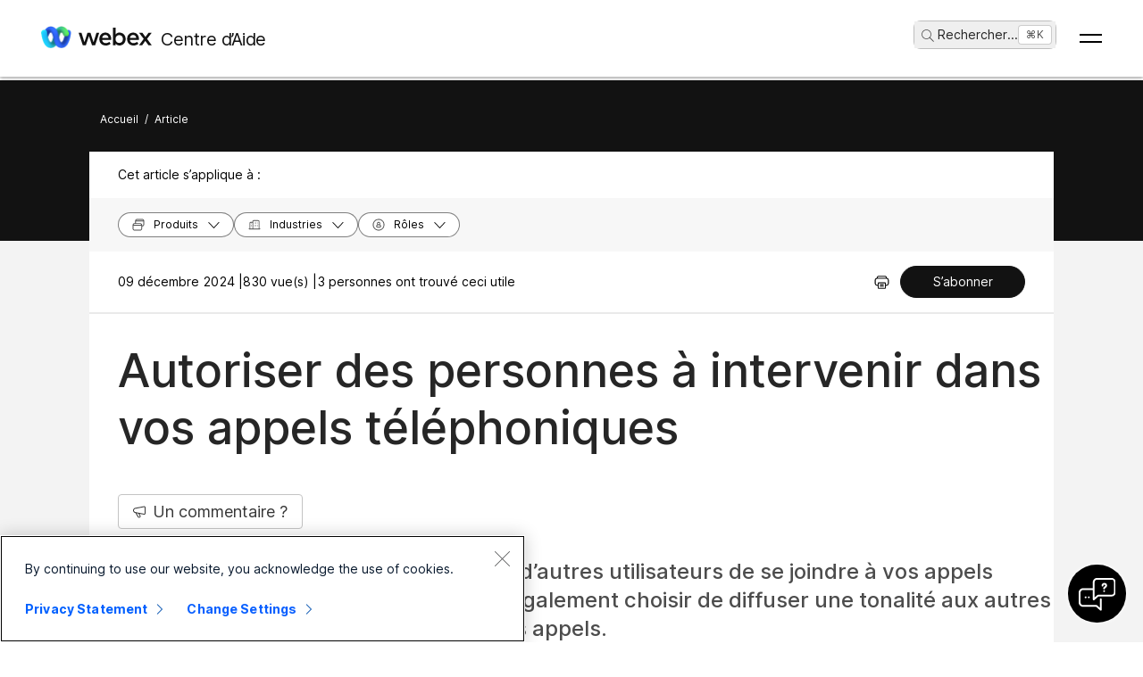

--- FILE ---
content_type: text/html; charset=utf-8
request_url: https://help.webex.com/fr-fr/article/l3qkdh/Calling-User-Portal-Allow-People-to-Barge-in-to-your-Phone-Calls
body_size: 66990
content:
<!DOCTYPE html><html lang="fr-fr"><head><meta name="viewport" content="width=device-width"/><meta charSet="utf-8"/><link rel="icon" type="image/png" href="/images/favicon.png"/><title>Autoriser des personnes à intervenir dans vos appels téléphoniques</title><meta name="description" content="Activez l’intervention pour permettre à d’autres utilisateurs de se joindre à
vos appels téléphoniques en cours. Vous pouvez également choisir de diffuser une
tonalité aux autres utilisateurs lorsque vous rejoignez leurs appels."/><meta property="og:title" content="Autoriser des personnes à intervenir dans vos appels téléphoniques"/><meta property="og:description" content="Activez l’intervention pour permettre à d’autres utilisateurs de se joindre à
vos appels téléphoniques en cours. Vous pouvez également choisir de diffuser une
tonalité aux autres utilisateurs lorsque vous rejoignez leurs appels."/><meta property="og:url" content="https://help.webex.com/article/l3qkdh/Calling-User-Portal-Allow-People-to-Barge-in-to-your-Phone-Calls"/><meta property="og:type" content="Website"/><meta property="og:image" content="/images/cisco-webex-logo-tn.png"/><meta property="og:site_name" content="Centre d’aide Webex"/><meta name="twitter:card" content="Activez l’intervention pour permettre à d’autres utilisateurs de se joindre à
vos appels téléphoniques en cours. Vous pouvez également choisir de diffuser une
tonalité aux autres utilisateurs lorsque vous rejoignez leurs appels."/><meta name="twitter:site" content="https://help.webex.com/article/l3qkdh/Calling-User-Portal-Allow-People-to-Barge-in-to-your-Phone-Calls"/><meta name="twitter:title" content="AUTORISER DES PERSONNES À INTERVENIR DANS VOS APPELS TÉLÉPHONIQUES"/><meta name="twitter:description" content="Activez l’intervention pour permettre à d’autres utilisateurs de se joindre à
vos appels téléphoniques en cours. Vous pouvez également choisir de diffuser une
tonalité aux autres utilisateurs lorsque vous rejoignez leurs appels."/><meta name="twitter:image" content="/images/cisco-webex-logo-tn.png"/><meta name="ahrefs-site-verification" content="e5dfbeb7f6d10bf8b4de48b01073d76e6a75a4f518bef5af6a90be7150203106"/><meta name="google-site-verification" content="Ufr-hRRP7rhHTer8MD0Z9uwUaamP1MsPCXH69m_Lay0"/><meta name="next-head-count" content="18"/><link rel="preload" href="/_next/static/css/37b1adbd87c28f3055d5.css" as="style"/><link rel="stylesheet" href="/_next/static/css/37b1adbd87c28f3055d5.css" data-n-g=""/><link rel="preload" href="/_next/static/css/28444bf2573a3e981db7.css" as="style"/><link rel="stylesheet" href="/_next/static/css/28444bf2573a3e981db7.css" data-n-p=""/><link rel="preload" href="/_next/static/css/01c6d02c98988d987913.css" as="style"/><link rel="stylesheet" href="/_next/static/css/01c6d02c98988d987913.css" data-n-p=""/><link rel="preload" href="/_next/static/css/c0cc3b4598a5b0206671.css" as="style"/><link rel="stylesheet" href="/_next/static/css/c0cc3b4598a5b0206671.css" data-n-p=""/><link rel="preload" href="/_next/static/css/9bf45ccfac9bc1a1f7b4.css" as="style"/><link rel="stylesheet" href="/_next/static/css/9bf45ccfac9bc1a1f7b4.css" data-n-p=""/><link rel="preload" href="/_next/static/css/98f3544d5797f36c67f1.css" as="style"/><link rel="stylesheet" href="/_next/static/css/98f3544d5797f36c67f1.css" data-n-p=""/><link rel="preload" href="/_next/static/css/1a6be4dd5f90056b89f1.css" as="style"/><link rel="stylesheet" href="/_next/static/css/1a6be4dd5f90056b89f1.css" data-n-p=""/><noscript data-n-css=""></noscript><script defer="" nomodule="" src="/_next/static/chunks/polyfills-b69b38e0e606287ba003.js"></script><script src="/_next/static/chunks/webpack-f80862713b2ce4f5b18b.js" defer=""></script><script src="/_next/static/chunks/framework-106d25c2ed81dc45938c.js" defer=""></script><script src="/_next/static/chunks/main-3cb364a940848d86b3cc.js" defer=""></script><script src="/_next/static/chunks/pages/_app-68a291d27d4a5af3e98b.js" defer=""></script><script src="/_next/static/chunks/3bf748c2-00247bc9370462e132b9.js" defer=""></script><script src="/_next/static/chunks/1377-1db7fe39e4281bae2203.js" defer=""></script><script src="/_next/static/chunks/5351-a19e5db29e76e09a175a.js" defer=""></script><script src="/_next/static/chunks/5675-678c63bb70deaa4ae7a5.js" defer=""></script><script src="/_next/static/chunks/2329-55082ecfc156e3167019.js" defer=""></script><script src="/_next/static/chunks/2207-fe908cc3d33b8c05845c.js" defer=""></script><script src="/_next/static/chunks/615-7c73722453a1223bafd0.js" defer=""></script><script src="/_next/static/chunks/2437-afd83a38192d65dde153.js" defer=""></script><script src="/_next/static/chunks/5802-59394962dd6bc27dc1d3.js" defer=""></script><script src="/_next/static/chunks/6010-15cf33050835b10841d4.js" defer=""></script><script src="/_next/static/chunks/pages/article/%5B...id%5D-dae55d8450538a5d6ca1.js" defer=""></script><script src="/_next/static/2H2Z16VxpycMqIHDU19VT/_buildManifest.js" defer=""></script><script src="/_next/static/2H2Z16VxpycMqIHDU19VT/_ssgManifest.js" defer=""></script></head><body class="parent-body" dir="ltr"><div id="__next"><header id="header" class="header_header__LZegv  "><div class="progress-bar_loader__3Z4-l"><div class="progress-bar_bar__aBCV5" style="background-color:rgb(0, 143, 92)"></div></div><button role="link" id="skipToContent" aria-label="Aller au Contenu" class="header_skipToContent__Vmbpj">Aller au Contenu</button><nav class="header_navigation__3xhwz"><a class="header_webexLogoLink__1pCdf" href="/fr-fr"><img src="/logo/webexlogo.png" class="pr-2 h-[25px] align-text-bottom" alt="webex-logo" aria-hidden="true"/><img class="header_webexLogoImage__3Chvx" alt="webex-logo"/><span class="header_webexLogoText__2qKTa">Centre d’Aide</span></a><div class="header_rightNav__3WZw7"><li class="header_navListItem__DA5ND header_searchBtnMob__2YxKH relative bottom-1 list-none xs:!hidden md:!flex"><button class="p-0 pl-2 align-middle h-30 hover:!color-[#ffffff]" aria-label="main.headerSearchButtonLabel"><img src="/images/search-icon.svg" class="self-center xs:h-[14px] mr-1" alt="icône de recherche" aria-label="icône de recherche"/>Rechercher<!-- -->...</button><span class="header_tag__1XspI absolute right-0 w-auto duration-300 right-1 cursor-pointer">Ctrl K</span></li><li class="header_navListItem__DA5ND relative bottom-1 list-none xs:!flex md:!hidden"><button class="p-0 pl-2 align-middle h-30 hover:!color-[#ffffff] pt-3 pr-1" aria-label="main.headerSearchButtonLabel"><img src="/images/search-icon.svg" class="self-center xs:h-[18px] mr-1 " alt="icône de recherche" aria-label="icône de recherche"/></button></li><button id="hamburger" class="header_hamburger__kx8Kw" aria-label="Open Menu"><span class="header_bar__2zcu9"></span><span class="header_bar__2zcu9"></span></button><ul id="navList" class="header_navList__1EGkY"><li class="header_navListItem__DA5ND"><a class="header_navOption__1eJz5 header_support__17lZM" role="link" aria-label="Commencer, Tout ce que vous devez savoir pour commencer avec Webex" href="/fr-fr/getting-started" rel="noreferrer">Commencer</a></li><li class="header_navListItem__DA5ND"><a class="header_navOption__1eJz5 header_support__17lZM" role="link" aria-label="Aide sur les produits, obtenez une aide spécifique pour chacun de nos différents produits." href="/fr-fr/products" rel="noreferrer">Aide par produit</a></li><li class="header_navListItem__DA5ND"><a class="header_navOption__1eJz5 header_support__17lZM" role="link" aria-label="Aide pour les administrateurs, recherchez de l’aide pour les partenaires, gestionnaires informatiques, organisateurs, et autre rôles administratifs" href="/fr-fr/ld-na96q1w" rel="noreferrer">Administration</a></li><li class="header_navListItem__DA5ND"><a class="header_navOption__1eJz5 header_support__17lZM" role="link" aria-label="Nouveautés" href="/fr-fr/ld-v6m1dl" rel="noreferrer">Nouveautés</a></li><li class="header_navListItem__DA5ND"><button aria-label="Ressources" class="header_navOption__1eJz5  " aria-expanded="false">Ressources<img aria-hidden="true" class="header_headerDropdownArrow__1ggqT" alt="down arrow"/></button><div class="header_subNav__2aLc0 header_adoptionMenu__3K0Vc  relative"><div class="w-full grid grid-cols-1 lg:grid-cols-4 md:grid-cols-2 gap-8 pt-8 pr-0 pb-20 pl-16"><div class="inline-flex flex-col justify-start items-start"><div class="w-full flex flex-col justify-start items-start gap-4"><div class="flex flex-col justify-start items-start gap-6"><div class="flex flex-col justify-start items-start"><p class="header_subHead__1HoVb justify-start text-neutral-500 text-sm font-normal uppercase leading-tight mb-0">Support</p></div><div class="flex flex-col justify-start items-start gap-4"><div data-state="normal" class="inline-flex justify-start items-center gap-2"><div class="pr-1 inline-flex flex-col justify-start items-start gap-1"><a href="https://signin.webex.com/join" class="justify-start leading-loose">Join a meeting</a></div></div><div data-state="normal" class="inline-flex justify-start items-center gap-2"><div class="pr-1 inline-flex flex-col justify-start items-start gap-1"><a href="https://developer.webex.com/" target="_blank" rel="noreferrer" class="justify-start leading-loose inline-flex items-center gap-1">Developer Tools<img src="/images/pop-out-bold.svg" alt="Developer Tools" class="inline h-4 w-4 ml-2" aria-hidden="true"/></a></div></div><div data-state="normal" class="inline-flex justify-start items-center gap-2"><div class="pr-1 inline-flex flex-col justify-start items-start gap-1"><a href="https://adopt.webex.com/" target="_blank" rel="noreferrer" class="justify-start leading-loose inline-flex items-center gap-1">Webex Adoption<img src="/images/pop-out-bold.svg" alt="Webex Adoption" class="inline h-4 w-4 ml-2" aria-hidden="true"/></a></div></div><div data-state="normal" class="inline-flex justify-start items-center gap-2"><div class="pr-1 inline-flex flex-col justify-start items-start gap-1"><a href="/fr-fr/contact" class="justify-start leading-loose">Contact Support</a></div></div></div></div><div class="self-stretch flex flex-col justify-start items-start gap-2"></div></div></div><div class="inline-flex flex-col justify-start items-start"><div class="w-full flex flex-col justify-start items-start gap-4"><div class="flex flex-col justify-start items-start gap-6"><div class="flex flex-col justify-start items-start"><p class="header_subHead__1HoVb justify-start text-neutral-500 text-sm font-normal uppercase leading-tight mb-0">learn</p></div><div class="flex flex-col justify-start items-start gap-4"><div data-state="normal" class="p-1 bg-black/0 rounded inline-flex justify-start items-center gap-2"><div class="pr-1 inline-flex flex-col justify-start items-start gap-1"><a href="/fr-fr/video-resources" rel="noreferrer" class="justify-start leading-loose">Video resources</a></div></div><div data-state="normal" class="p-1 bg-black/0 rounded inline-flex justify-start items-center gap-2"><div class="pr-1 inline-flex flex-col justify-start items-start gap-1"><a href="https://academy.webex.com/learn" target="_blank" rel="noreferrer" class="justify-start leading-loose inline-flex items-center gap-1">Webex Academy<img src="/images/pop-out-bold.svg" alt="Webex Academy" class="inline h-4 w-4 ml-2" aria-hidden="true"/></a></div></div><div data-state="normal" class="p-1 bg-black/0 rounded inline-flex justify-start items-center gap-2"><div class="pr-1 inline-flex flex-col justify-start items-start gap-1"><a href="https://www.webex.com/learn/webinars-demos.html" target="_blank" rel="noreferrer" class="justify-start leading-loose inline-flex items-center gap-1">Live Events and Webinars<img src="/images/pop-out-bold.svg" alt="Live Events and Webinars" class="inline h-4 w-4 ml-2" aria-hidden="true"/></a></div></div><div data-state="normal" class="p-1 bg-black/0 rounded inline-flex justify-start items-center gap-2"><div class="pr-1 inline-flex flex-col justify-start items-start gap-1"><a href="https://blog.webex.com/" target="_blank" rel="noreferrer" class="justify-start leading-loose inline-flex items-center gap-1">Webex Blog<img src="/images/pop-out-bold.svg" alt="Webex Blog" class="inline h-4 w-4 ml-2" aria-hidden="true"/></a></div></div></div></div></div></div><div class="inline-flex flex-col justify-start items-start"><div class="w-full flex flex-col justify-start items-start gap-4"><div class="flex flex-col justify-start items-start gap-6"><div class="flex flex-col justify-start items-start gap-8"><p class="header_subHead__1HoVb justify-start text-neutral-500 text-sm font-normal uppercase leading-tight mb-0">programs</p></div><div class="flex flex-col justify-start items-start gap-4"><div data-state="normal" class="p-1 bg-black/0 rounded inline-flex justify-start items-center gap-2"><div class="pr-1 inline-flex flex-col justify-start items-start gap-1"><a href="https://community.cisco.com/t5/webex-community/ct-p/webex-user" target="_blank" rel="noreferrer" class="justify-start leading-loose inline-flex items-center gap-1">Webex Community<img src="/images/pop-out-bold.svg" alt="Webex Community" class="inline h-4 w-4 ml-2" aria-hidden="true"/></a></div></div><div data-state="normal" class="p-1 bg-black/0 rounded inline-flex justify-start items-center gap-2"><div class="pr-1 inline-flex flex-col justify-start items-start gap-1"><a href="https://www.webex.com/insider" target="_blank" rel="noreferrer" class="justify-start leading-loose inline-flex items-center gap-1">Webex Insider<img src="/images/pop-out-bold.svg" alt="Webex Insider" class="inline h-4 w-4 ml-2" aria-hidden="true"/></a></div></div><div data-state="normal" class="p-1 bg-black/0 rounded inline-flex justify-start items-center gap-2"><div class="pr-1 inline-flex flex-col justify-start items-start gap-1"><a href="https://apphub.webex.com/" target="_blank" rel="noreferrer" class="justify-start leading-loose inline-flex items-center gap-1">App Hub<img src="/images/pop-out-bold.svg" alt="App Hub" class="inline h-4 w-4 ml-2" aria-hidden="true"/></a></div></div></div></div></div></div><div class="w-80 inline-flex flex-col justify-start items-end gap-4"><div class="header_aiCard__2ymzL w-full px-4 pt-4 pb-4 bg-gradient-to-b from-zinc-100 to-white rounded-3xl shadow-[0px_0px_1px_0px_rgba(0,0,0,0.16)] shadow-[0px_4px_8px_0px_rgba(0,0,0,0.16)] outline outline-[0.81px] outline-offset-[-0.81px] outline-stone-300 flex flex-col justify-start items-start gap-4 overflow-hidden cursor-pointer"><div class="self-stretch h-32 relative bg-gray-100 rounded-xl overflow-hidden"><img src="/images/ai.png" alt="Cisco AI Assistant" class="w-full h-full object-cover object-center"/></div><div class="self-stretch flex flex-col justify-start items-start gap-1"><div class="self-stretch flex flex-col justify-start items-start"><h2 class="justify-start text-black text-2xl font-medium leading-loose">Cisco AI Assistant</h2><p class="text-neutral-500 text-base font-normal leading-normal text-wrap text-[16px] mb-0">The most advanced generative AI-powered platform for hybrid work and customer experience.</p></div><div class="px-4 py-2.5 bg-black/0 rounded-[40.46px] shadow-[0px_1.6184972524642944px_11.32948112487793px_0px_rgba(0,0,0,0.15)] outline outline-[0.81px] outline-offset-[-0.81px] outline-black/50 inline-flex justify-start items-center gap-[3.24px] mt-2 hover:bg-[#00000012] transition-colors duration-300"><a href="/fr-fr/webex-ai" rel="noreferrer" target="_blank" class="text-center justify-start text-black/95 text-xs font-normal leading-tight hover:!no-underline hover:text-white transition-colors duration-300">Learn more →</a></div></div></div></div></div><div class="header_foot__2f14J w-full bg-white absolute bottom-0 left-0 pt-4 pb-4"><div class="px-4 md:pr-16 md:pl-16"><div class="w-full grid grid-cols-1 md:grid-cols-2 gap-4"><div class="inline-flex flex-row justify-start items-center space-x-2"><img src="/logo/webexsmall.png" alt="webex" class="h-8 inline" aria-hidden="true"/><a href="https://www.webex.com/downloads.html" target="_blank" rel="noreferrer" class="text-xs font-medium text-neutral-500 leading-tight whitespace-nowrap">Download Webex</a></div><div class="inline-flex flex-row justify-start md:justify-end items-center space-x-4"><a href="tel:+1-888-469-3239" target="_blank" rel="noreferrer" class="text-xs font-medium text-neutral-500 leading-tight whitespace-nowrap">+1-888-469-3239</a><a href="https://www.webex.com/contact-sales.html" target="_blank" rel="noreferrer" class="text-xs font-medium text-neutral-500 leading-tight whitespace-nowrap">Contact Sales →</a></div></div></div></div></div></li><li class="header_navListItem__DA5ND header_searchBtn__B-lqf relative bottom-1"><button class="header_navOption__1eJz5 p-0 pl-2 hover:!no-underline align-middle h-30" aria-label="main.headerSearchButtonLabel"><img src="/images/search-icon.svg" class="self-center xs:h-[14px] xs:w-[14px] mr-1" alt="icône de recherche" aria-label="icône de recherche"/>Rechercher<!-- -->...</button><span class="header_tag__1XspI absolute right-0 w-auto duration-300 right-1 cursor-pointer">Ctrl K</span></li><li class="header_navListItem__DA5ND"><button id="Languages" aria-label="Bouton du menu des langues. Pour l’activer, appuyez sur ENTRÉE" class="header_navOption__1eJz5  " aria-expanded="false"><span><span class="header_languageGlobeIcon__ZilEX"></span><span>Français</span></span><img aria-hidden="true" class="header_headerDropdownArrow__1ggqT" alt="down arrow"/></button><div class="header_subNav__2aLc0 header_language__252li  "><ul class="header_languageList__2q9fR"><li class="header_languageListItem__3wqHU" lang="da-dk" aria-labelledby="Dansk"><a class="header_languageListItemLink__2qoyL" href="/da-dk/article/l3qkdh/Calling-User-Portal-Allow-People-to-Barge-in-to-your-Phone-Calls" lang="da-dk" aria-labelledby="Dansk"><span lang="da-dk"> <!-- -->Dansk<!-- --> </span></a></li><li class="header_languageListItem__3wqHU" lang="de-de" aria-labelledby="Deutsch"><a class="header_languageListItemLink__2qoyL" href="/de-de/article/l3qkdh/Calling-User-Portal-Allow-People-to-Barge-in-to-your-Phone-Calls" lang="de-de" aria-labelledby="Deutsch"><span lang="de-de"> <!-- -->Deutsch<!-- --> </span></a></li><li class="header_languageListItem__3wqHU" lang="en-us" aria-labelledby="English"><a class="header_languageListItemLink__2qoyL header_selectedLanguage__24NVA" href="/en-us/article/l3qkdh/Calling-User-Portal-Allow-People-to-Barge-in-to-your-Phone-Calls" lang="en-us" aria-labelledby="English"><span lang="en-us"> <!-- -->English<!-- --> </span></a><img class="header_languageTickImg__1SGZh" height="10" width="14" src="/images/checkbox-check.svg" alt="Coche de la langue"/></li><li class="header_languageListItem__3wqHU" lang="es-co" aria-labelledby="Español"><a class="header_languageListItemLink__2qoyL" href="/es-co/article/l3qkdh/Calling-User-Portal-Allow-People-to-Barge-in-to-your-Phone-Calls" lang="es-co" aria-labelledby="Español"><span lang="es-co"> <!-- -->Español<!-- --> </span></a></li><li class="header_languageListItem__3wqHU" lang="fr-fr" aria-labelledby="Français"><a class="header_languageListItemLink__2qoyL" href="/fr-fr/article/l3qkdh/Calling-User-Portal-Allow-People-to-Barge-in-to-your-Phone-Calls" lang="fr-fr" aria-labelledby="Français"><span lang="fr-fr"> <!-- -->Français<!-- --> </span></a></li><li class="header_languageListItem__3wqHU" lang="it-it" aria-labelledby="Italiano"><a class="header_languageListItemLink__2qoyL" href="/it-it/article/l3qkdh/Calling-User-Portal-Allow-People-to-Barge-in-to-your-Phone-Calls" lang="it-it" aria-labelledby="Italiano"><span lang="it-it"> <!-- -->Italiano<!-- --> </span></a></li><li class="header_languageListItem__3wqHU" lang="nl-nl" aria-labelledby="Nederlands"><a class="header_languageListItemLink__2qoyL" href="/nl-nl/article/l3qkdh/Calling-User-Portal-Allow-People-to-Barge-in-to-your-Phone-Calls" lang="nl-nl" aria-labelledby="Nederlands"><span lang="nl-nl"> <!-- -->Nederlands<!-- --> </span></a></li><li class="header_languageListItem__3wqHU" lang="pt-br" aria-labelledby="Português"><a class="header_languageListItemLink__2qoyL" href="/pt-br/article/l3qkdh/Calling-User-Portal-Allow-People-to-Barge-in-to-your-Phone-Calls" lang="pt-br" aria-labelledby="Português"><span lang="pt-br"> <!-- -->Português<!-- --> </span></a></li><li class="header_languageListItem__3wqHU" lang="ru-ru" aria-labelledby="Pyccĸий"><a class="header_languageListItemLink__2qoyL" href="/ru-ru/article/l3qkdh/Calling-User-Portal-Allow-People-to-Barge-in-to-your-Phone-Calls" lang="ru-ru" aria-labelledby="Pyccĸий"><span lang="ru-ru"> <!-- -->Pyccĸий<!-- --> </span></a></li><li class="header_languageListItem__3wqHU" lang="sv-se" aria-labelledby="Svenska"><a class="header_languageListItemLink__2qoyL" href="/sv-se/article/l3qkdh/Calling-User-Portal-Allow-People-to-Barge-in-to-your-Phone-Calls" lang="sv-se" aria-labelledby="Svenska"><span lang="sv-se"> <!-- -->Svenska<!-- --> </span></a></li><li class="header_languageListItem__3wqHU" lang="tr-tr" aria-labelledby="Tϋrkçe"><a class="header_languageListItemLink__2qoyL" href="/tr-tr/article/l3qkdh/Calling-User-Portal-Allow-People-to-Barge-in-to-your-Phone-Calls" lang="tr-tr" aria-labelledby="Tϋrkçe"><span lang="tr-tr"> <!-- -->Tϋrkçe<!-- --> </span></a></li><li class="header_languageListItem__3wqHU" lang="ko-kr" aria-labelledby="한국어"><a class="header_languageListItemLink__2qoyL" href="/ko-kr/article/l3qkdh/Calling-User-Portal-Allow-People-to-Barge-in-to-your-Phone-Calls" lang="ko-kr" aria-labelledby="한국어"><span lang="ko-kr"> <!-- -->한국어<!-- --> </span></a></li><li class="header_languageListItem__3wqHU" lang="ja-jp" aria-labelledby="日本語"><a class="header_languageListItemLink__2qoyL" href="/ja-jp/article/l3qkdh/Calling-User-Portal-Allow-People-to-Barge-in-to-your-Phone-Calls" lang="ja-jp" aria-labelledby="日本語"><span lang="ja-jp"> <!-- -->日本語<!-- --> </span></a></li><li class="header_languageListItem__3wqHU" lang="zh-cn" aria-labelledby="简体中文"><a class="header_languageListItemLink__2qoyL" href="/zh-cn/article/l3qkdh/Calling-User-Portal-Allow-People-to-Barge-in-to-your-Phone-Calls" lang="zh-cn" aria-labelledby="简体中文"><span lang="zh-cn"> <!-- -->简体中文<!-- --> </span></a></li><li class="header_languageListItem__3wqHU" lang="zh-tw" aria-labelledby="繁體中文"><a class="header_languageListItemLink__2qoyL" href="/zh-tw/article/l3qkdh/Calling-User-Portal-Allow-People-to-Barge-in-to-your-Phone-Calls" lang="zh-tw" aria-labelledby="繁體中文"><span lang="zh-tw"> <!-- -->繁體中文<!-- --> </span></a></li><li class="header_languageListItem__3wqHU" lang="ro-ro" aria-labelledby="Română"><a class="header_languageListItemLink__2qoyL" href="/ro-ro/article/l3qkdh/Calling-User-Portal-Allow-People-to-Barge-in-to-your-Phone-Calls" lang="ro-ro" aria-labelledby="Română"><span lang="ro-ro"> <!-- -->Română<!-- --> </span></a></li><li class="header_languageListItem__3wqHU" lang="hu-hu" aria-labelledby="Magyar"><a class="header_languageListItemLink__2qoyL" href="/hu-hu/article/l3qkdh/Calling-User-Portal-Allow-People-to-Barge-in-to-your-Phone-Calls" lang="hu-hu" aria-labelledby="Magyar"><span lang="hu-hu"> <!-- -->Magyar<!-- --> </span></a></li><li class="header_languageListItem__3wqHU" lang="pl-pl" aria-labelledby="Polski"><a class="header_languageListItemLink__2qoyL" href="/pl-pl/article/l3qkdh/Calling-User-Portal-Allow-People-to-Barge-in-to-your-Phone-Calls" lang="pl-pl" aria-labelledby="Polski"><span lang="pl-pl"> <!-- -->Polski<!-- --> </span></a></li><li class="header_languageListItem__3wqHU" lang="cs-cz" aria-labelledby="Čeština"><a class="header_languageListItemLink__2qoyL" href="/cs-cz/article/l3qkdh/Calling-User-Portal-Allow-People-to-Barge-in-to-your-Phone-Calls" lang="cs-cz" aria-labelledby="Čeština"><span lang="cs-cz"> <!-- -->Čeština<!-- --> </span></a></li><li class="header_languageListItem__3wqHU" lang="bg-bg" aria-labelledby="Български"><a class="header_languageListItemLink__2qoyL" href="/bg-bg/article/l3qkdh/Calling-User-Portal-Allow-People-to-Barge-in-to-your-Phone-Calls" lang="bg-bg" aria-labelledby="Български"><span lang="bg-bg"> <!-- -->Български<!-- --> </span></a></li><li class="header_languageListItem__3wqHU" lang="no-no" aria-labelledby="Norsk"><a class="header_languageListItemLink__2qoyL" href="/no-no/article/l3qkdh/Calling-User-Portal-Allow-People-to-Barge-in-to-your-Phone-Calls" lang="no-no" aria-labelledby="Norsk"><span lang="no-no"> <!-- -->Norsk<!-- --> </span></a></li><li class="header_languageListItem__3wqHU" lang="hr-hr" aria-labelledby="Hrvatski"><a class="header_languageListItemLink__2qoyL" href="/hr-hr/article/l3qkdh/Calling-User-Portal-Allow-People-to-Barge-in-to-your-Phone-Calls" lang="hr-hr" aria-labelledby="Hrvatski"><span lang="hr-hr"> <!-- -->Hrvatski<!-- --> </span></a></li><li class="header_languageListItem__3wqHU" lang="sr-rs" aria-labelledby="Srpski"><a class="header_languageListItemLink__2qoyL" href="/sr-rs/article/l3qkdh/Calling-User-Portal-Allow-People-to-Barge-in-to-your-Phone-Calls" lang="sr-rs" aria-labelledby="Srpski"><span lang="sr-rs"> <!-- -->Srpski<!-- --> </span></a></li><li class="header_languageListItem__3wqHU" lang="uk-ua" aria-labelledby="Українська"><a class="header_languageListItemLink__2qoyL" href="/uk-ua/article/l3qkdh/Calling-User-Portal-Allow-People-to-Barge-in-to-your-Phone-Calls" lang="uk-ua" aria-labelledby="Українська"><span lang="uk-ua"> <!-- -->Українська<!-- --> </span></a></li><li class="header_languageListItem__3wqHU" lang="ar-ae" aria-labelledby="العربية"><a class="header_languageListItemLink__2qoyL" href="/ar-ae/article/l3qkdh/Calling-User-Portal-Allow-People-to-Barge-in-to-your-Phone-Calls" lang="ar-ae" aria-labelledby="العربية"><span lang="ar-ae"> <!-- -->العربية<!-- --> </span></a></li><li class="header_languageListItem__3wqHU" lang="he-il" aria-labelledby="עברית"><a class="header_languageListItemLink__2qoyL" href="/he-il/article/l3qkdh/Calling-User-Portal-Allow-People-to-Barge-in-to-your-Phone-Calls" lang="he-il" aria-labelledby="עברית"><span lang="he-il"> <!-- -->עברית<!-- --> </span></a></li><li class="header_languageListItem__3wqHU" lang="fi-fi" aria-labelledby="Suomi"><a class="header_languageListItemLink__2qoyL" href="/fi-fi/article/l3qkdh/Calling-User-Portal-Allow-People-to-Barge-in-to-your-Phone-Calls" lang="fi-fi" aria-labelledby="Suomi"><span lang="fi-fi"> <!-- -->Suomi<!-- --> </span></a></li><li class="header_languageListItem__3wqHU" lang="sl-si" aria-labelledby="Slovenščina"><a class="header_languageListItemLink__2qoyL" href="/sl-si/article/l3qkdh/Calling-User-Portal-Allow-People-to-Barge-in-to-your-Phone-Calls" lang="sl-si" aria-labelledby="Slovenščina"><span lang="sl-si"> <!-- -->Slovenščina<!-- --> </span></a></li><li class="header_languageListItem__3wqHU" lang="sk-sk" aria-labelledby="Slovenský"><a class="header_languageListItemLink__2qoyL" href="/sk-sk/article/l3qkdh/Calling-User-Portal-Allow-People-to-Barge-in-to-your-Phone-Calls" lang="sk-sk" aria-labelledby="Slovenský"><span lang="sk-sk"> <!-- -->Slovenský<!-- --> </span></a></li></ul></div></li><li class="header_navListItem__DA5ND"><div class="header_HeaderSignInContainer__HJlFs"><button class="header_headerButton__7V7Q5" id="header-signin-button-link">Se connecter</button></div><div class="Toastify"></div></li></ul></div></nav></header><div><div class="article_gryBck__3YsMK article_noToc__3Cw-J" id="noToc"><div class="article_article-header__1Pcuw"><div class="article_article-container__3tZbp"><ul><li id="article-links-home"><a href="/fr-fr">Accueil</a></li><li>/</li><li id="article-links">Article</li></ul></div></div><div class="article_article-box__yKMR6" id="article-box"><div class="article_article-content__3LNEI"><div class="article_article-metadata__2iLql"><div class="feedback_feedback-container-main__3W809"><div class="feedback_feedback-modal__1vGUA feedback_hide__2I1aE"><div id="modal1" class="feedback_feedback-container__1Njj5"><div class="feedback_feedback-main__20eRh"><div class="feedback_feedback-main-header__3ljka"><div class="feedback_feedback-header-title__25gel">Cet article était-il utile ?</div><div class="feedback_feedback-header__1qdlq feedback_feedback-close__3_Vkr" tabindex="0" role="button"><img src="/images/icn-close.svg" alt="close"/></div></div><div class="feedback_feedback-body__6qKY1"><div class="feedback_feedback-submit-section__3wXTu" role="status"><h1 class="feedback_feedback-thanks-msg__3HU11">Merci pour votre commentaire.</h1></div><div class="feedback_feedback-buttons__2772O feedback_not-active__2d49z"><button size="52" class="feedback_yes-btn__3jkKy" color="blue"><img src="/images/thumbs-up.svg"/>Oui, merci !</button><button size="52" class="feedback_no-btn__18T0x" color="blue"><img src="/images/thumbs-down.svg"/>Pas vraiment</button></div><div class="feedback_feedback-section__1Y1b0"></div></div><div class="feedback_submit-feedback__37jl_"></div></div></div></div></div><div class="article_article-metadata-info__2pz_7"><div class="article_articleMetadata__1-JvR"><span class="article_article-date__65Xwh">09 décembre 2024 | </span><span class="article_article-date__65Xwh">830 vue(s) | </span><span class="article_article-date__65Xwh">3 personnes ont trouvé ceci utile</span></div><div class="article_article-metadata-product__lhfiv article_article-metadata-right__1RioJ"><button class="article_article-print-btn__1zE6j" aria-label="Print PDF" tabindex="0"><img src="/images/print-icon-new.svg" alt="" class="article_print-image__2VDTX" height="17px" width="17px"/></button></div></div></div><div class="article_article-left-content__1AUsB"><div><div class="article_articleHeaderTop__kxK19"><div class="article_article-title__ouFdT"><h1>Autoriser des personnes à intervenir dans vos appels téléphoniques</h1></div><div style="top:86px" class="article_longformContainer__7_lkN"><div tabindex="0" class="article_longformTabButton__28T10"><img class="article_longformListIcon__1yaw-" src="/images/feedback.svg" alt="list-menu"/><span class="article_longformTitle__Cf5Gd">Un commentaire ?</span></div></div></div><div class="article_article-summary__1hQhW">Activez l’intervention pour permettre à d’autres utilisateurs de se joindre à vos appels téléphoniques en cours. Vous pouvez également choisir de diffuser une tonalité aux autres utilisateurs lorsque vous rejoignez leurs appels. </div><div id="content"><div class="article-content" id="content">
  <main role="main">
    <article data-userapp="User Hub" data-role="User" data-product="Webex Calling" data-productoffers="Webex for Government,Webex Direct,Webex Enterprise" role="article">
  
  
  <div><article class="topic task no_summary_steps" id="enable-barge-in-user-hub"><div class="body taskbody" id=""><section id="context_pbw_g4d_5bc" class="section context">
            <p class="p"><img width="" data-src="https://cisco-api.ingeniuxondemand.com/DITA/content/en/us/td/i/400001-500000/480001-490000/485001-486000/485782.jpg" alt="option d’intervention dans le User Hub" src="https://cisco-api.ingeniuxondemand.com/DITA/content/en/us/td/i/400001-500000/480001-490000/485001-486000/485782.jpg" class="image"></p>
        </section><div id="prereq_ozy_vry_pcc" class="section prereq p"><div class="tasklabel"><p class="sectiontitle tasklabel cB_Bold" font-weight="bold">Avant de commencer</p></div>
            <ul class="ul"><li class="li">
                    <p class="p">Votre administrateur doit avoir activé cette fonctionnalité pour que vous puissiez y accéder et la configurer. Si vous ne voyez pas ce paramètre, renseignez-vous auprès de votre administrateur.</p>
                </li><li class="li">
                    <p class="p">Vous pouvez configurer tous les paramètres d’appel à partir du User Hub en accédant à <span class="menucascade"><span class="ph uicontrol">Paramètres</span> &gt; <span class="ph uicontrol">Appel</span></span>.</p>
                    <div class="olh_note"><div class="note__content"><div role="note" class="olh_note"><div class="note-container"><span class="svg-container"><svg xmlns="http://www.w3.org/2000/svg" fill="none" viewBox="0 0 22 22" height="22" width="22" aria-hidden="true"><path fill="#1170CF" d="M15.8125 2.75H6.1875C5.27615 2.75107 4.40243 3.11358 3.75801 3.75801C3.11358 4.40243 2.75107 5.27615 2.75 6.1875V15.8125C2.75107 16.7239 3.11358 17.5976 3.75801 18.242C4.40243 18.8864 5.27615 19.2489 6.1875 19.25H15.8125C16.7239 19.2489 17.5976 18.8864 18.242 18.242C18.8864 17.5976 19.2489 16.7239 19.25 15.8125V6.1875C19.2489 5.27615 18.8864 4.40243 18.242 3.75801C17.5976 3.11358 16.7239 2.75107 15.8125 2.75ZM17.875 15.8125C17.8744 16.3593 17.6569 16.8836 17.2702 17.2702C16.8836 17.6569 16.3593 17.8744 15.8125 17.875H6.1875C5.64068 17.8744 5.11642 17.6569 4.72976 17.2702C4.34309 16.8836 4.1256 16.3593 4.125 15.8125V6.1875C4.1256 5.64068 4.34309 5.11642 4.72976 4.72976C5.11642 4.34309 5.64068 4.1256 6.1875 4.125H15.8125C16.3593 4.1256 16.8836 4.34309 17.2702 4.72976C17.6569 5.11642 17.8744 5.64068 17.875 6.1875V15.8125Z"></path><path fill="#1170CF" d="M15.125 6.1875H6.875C6.69266 6.1875 6.5178 6.25993 6.38886 6.38886C6.25993 6.5178 6.1875 6.69266 6.1875 6.875C6.1875 7.05734 6.25993 7.2322 6.38886 7.36114C6.5178 7.49007 6.69266 7.5625 6.875 7.5625H15.125C15.3073 7.5625 15.4822 7.49007 15.6111 7.36114C15.7401 7.2322 15.8125 7.05734 15.8125 6.875C15.8125 6.69266 15.7401 6.5178 15.6111 6.38886C15.4822 6.25993 15.3073 6.1875 15.125 6.1875Z"></path><path fill="#1170CF" d="M15.125 9.625H6.875C6.69266 9.625 6.5178 9.69743 6.38886 9.82636C6.25993 9.9553 6.1875 10.1302 6.1875 10.3125C6.1875 10.4948 6.25993 10.6697 6.38886 10.7986C6.5178 10.9276 6.69266 11 6.875 11H15.125C15.3073 11 15.4822 10.9276 15.6111 10.7986C15.7401 10.6697 15.8125 10.4948 15.8125 10.3125C15.8125 10.1302 15.7401 9.9553 15.6111 9.82636C15.4822 9.69743 15.3073 9.625 15.125 9.625Z"></path><path fill="#1170CF" d="M10.3125 13.0625H6.875C6.69266 13.0625 6.5178 13.1349 6.38886 13.2639C6.25993 13.3928 6.1875 13.5677 6.1875 13.75C6.1875 13.9323 6.25993 14.1072 6.38886 14.2361C6.5178 14.3651 6.69266 14.4375 6.875 14.4375H10.3125C10.4948 14.4375 10.6697 14.3651 10.7986 14.2361C10.9276 14.1072 11 13.9323 11 13.75C11 13.5677 10.9276 13.3928 10.7986 13.2639C10.6697 13.1349 10.4948 13.0625 10.3125 13.0625Z"></path></svg></span>                         <p class="p">L’option <span class="ph uicontrol">Calling</span> est disponible uniquement pour les utilisateurs disposant d’une licence Webex Calling. Si vous ne voyez pas l’option <span class="ph uicontrol">Calling</span> , cela signifie que vous n’avez pas la licence Webex Calling.</p>
                    </div></div></div></div>
                    <p class="p">Si vous souhaitez savoir avec quel service d’appel vous êtes configuré, vous pouvez vérifier à partir de l’application Webex. Pour plus de détails, reportez-vous à la section <a title="" href="https://help.webex.com/en-us/nbtgrzx/" data-scope="external">Découvrir le service d’appel dont vous disposez</a>.</p>
                </li></ul>
        </div><table border="0" id="" class="stepTable"><tbody>
        <tr id="" class="li step"><td class="ordered-number" valign="middle" align="center">1</td><td border="0" valign="top" align="left">
          <p id="" class="ph cmd">Connectez-vous à <a title="" href="https://user.webex.com" data-scope="external">User Hub</a>.</p>
        </td></tr>
        <tr id="" class="li step"><td class="ordered-number" valign="middle" align="center">2</td><td border="0" valign="top" align="left">
          <p id="" class="ph cmd">Allez dans <span class="menucascade"><span class="ph uicontrol">Paramètres</span> &gt; <span class="ph uicontrol">Appel</span> &gt; <span class="ph uicontrol">Paramètres d’appel</span></span>.</p>
        </td></tr>
        <tr id="" class="li step"><td class="ordered-number" valign="middle" align="center">3</td><td border="0" valign="top" align="left">
          <p id="" class="ph cmd">Allez à la section <span class="ph uicontrol">Intervention</span> et activez le bouton à bascule si cela ne vous dérange pas que d’autres personnes se retrouvent dans vos appels. Ensuite, décidez si vous souhaitez diffuser une tonalité d’avertissement aux autres utilisateurs lorsque vous vous connectez à leur appel.</p>
        </td></tr>
      </tbody></table></div></article></div>
</article>
  </main>
</div>
</div></div></div><div class="article-feedback_feedback-container__2NukP"><div class="article-feedback_feedback-inner-container__1Xq6a"><div class="article-feedback_feedback-inner-container-title__2VeCc">Cet article était-il utile ?</div><div class="article-feedback_button-container__1IqyI"><div class="article-feedback_yes-feed-btn__mnYYf"><button id="yes" size="52" class="article-feedback_feedback-yes__xTVGF" aria-label="Cet article était-il utile ?Oui, merci !" data-click="vote enabled">Oui, merci !</button></div><div class="article-feedback_neg-feed-btn__3QI1-"><button id="no" size="52" class="article-feedback_feedback-no__1kiMM" aria-label="Cet article était-il utile ?Pas vraiment" data-click="vote enabled">Pas vraiment</button></div></div></div></div></div><div class="article_article-right__32i3F"><div class="article_article-feedback__1bdT3"><div class="article_yellow-section__17uRQ"></div><div class="article_accordion__2tfxg">Cet article était-il utile ?<div class="article_arrow-icon__15eNn" tabindex="0"><img name="icon-arrow-up_16" src="/images/arrow-down_20.svg" alt="" height="20" width="20" aria-expanded="true"/></div></div><div class="article_feedback-emojis__1hk90"><button><img src="/images/up-btn.svg"/></button><button><img src="/images/down-btn.svg"/></button></div></div><div><div class="article_article-related__1-Myy"><div class="article_greenBtmSec__1XYZy"></div><div class="article_article-related-title__10gE2">Articles connexes<div class="article_arrow-icon__15eNn" tabindex="0"><img name="icon-arrow-up_16" src="/images/arrow-down_20.svg" alt="" height="20" width="20" aria-expanded="true" aria-label="Articles connexes button expanded"/></div></div><div class="undefined"><div class="undefined"><ul class="sub-sidebar expand show"><li class="undefined"><a href="/fr-fr/article/nfkp84j" class="undefined" target="_blank" rel="noreferrer">Interrompre un appel téléphonique</a></li><li class="undefined"><a href="/fr-fr/article/n3t2z74" class="undefined" target="_blank" rel="noreferrer">Application Webex Gérer | tous vos appels téléphoniques dans un seul endroit</a></li></ul></div></div></div></div></div></div><div class="Toastify"></div></div><button id="scroll-top" title="Scroll to top" class="scroll-top_rbottom__2S1Vx" style="color:white;background-color:rgb(0, 143, 92)"><img src="/icons/arrow-up_16.svg" name="icon-arrow-up_16" alt="" id="arrow-icon-up-scroll" width="15" height="15" aria-expanded="true"/></button></div><div class="footer_footer-main-container__2WDS8" data-testid="footer"><div class="footer_footer-menu__1fIV5" role="main" aria-labelledby="footer"><div class="footer_footer-categories__2YU-6"><button type="button" class="footer_footer-category-heading-section__1kdnT" tabindex="0"><div tabindex="0" class="footer_footer-category-heading__2IXmZ"><h2 class="footer_footer-category-heading-title__oHGZ_" role="presentation">Petite entreprise</h2><img class="footer_category-nav-arrow__u3yu8  " src="/images/Mask.svg" alt="icône de la flèche" width="16px" height="16px"/></div></button><div class="footer_footer-category-options__2iAuA  footer_hide-options__3qCzM"><a class="footer_footer-category-option-link__3Q7_U" href="https://pricing.webex.com/" tabindex="-1" target="_blank" rel="noreferrer">Tarifs</a><a class="footer_footer-category-option-link__3Q7_U" href="https://www.webex.com/all-new-webex.html" tabindex="-1" target="_blank" rel="noreferrer">Application Webex</a><a class="footer_footer-category-option-link__3Q7_U" href="https://www.webex.com/video-conferencing.html" tabindex="-1" target="_blank" rel="noreferrer">Meetings</a><a class="footer_footer-category-option-link__3Q7_U" href="https://www.webex.com/cloud-calling.html" tabindex="-1" target="_blank" rel="noreferrer">Calling</a><a class="footer_footer-category-option-link__3Q7_U" href="https://www.webex.com/team-collaboration.html" tabindex="-1" target="_blank" rel="noreferrer">Messagerie</a><a class="footer_footer-category-option-link__3Q7_U" href="https://www.webex.com/screen-sharing.html" tabindex="-1" target="_blank" rel="noreferrer">Partage d’écran</a></div></div><div class="footer_footer-categories__2YU-6"><button type="button" class="footer_footer-category-heading-section__1kdnT" tabindex="0"><div tabindex="0" class="footer_footer-category-heading__2IXmZ"><h2 class="footer_footer-category-heading-title__oHGZ_" role="presentation">Enterprise</h2><img class="footer_category-nav-arrow__u3yu8  " src="/images/Mask.svg" alt="icône de la flèche" width="16px" height="16px"/></div></button><div class="footer_footer-category-options__2iAuA  footer_hide-options__3qCzM"><a class="footer_footer-category-option-link__3Q7_U" href="https://www.webex.com/collaboration-suite.html" tabindex="-1" target="_blank" rel="noreferrer">Webex Suite</a><a class="footer_footer-category-option-link__3Q7_U" href="https://www.webex.com/cloud-calling.html" tabindex="-1" target="_blank" rel="noreferrer">Calling</a><a class="footer_footer-category-option-link__3Q7_U" href="https://www.webex.com/video-conferencing.html" tabindex="-1" target="_blank" rel="noreferrer">Meetings</a><a class="footer_footer-category-option-link__3Q7_U" href="https://www.webex.com/team-collaboration.html" tabindex="-1" target="_blank" rel="noreferrer">Messagerie</a><a class="footer_footer-category-option-link__3Q7_U" href="https://www.webex.com/audience-engagement.html" tabindex="-1" target="_blank" rel="noreferrer">Slido</a><a class="footer_footer-category-option-link__3Q7_U" href="https://www.webex.com/webinar.html" tabindex="-1" target="_blank" rel="noreferrer">Webinars</a><a class="footer_footer-category-option-link__3Q7_U" href="https://socio.events/" tabindex="-1" target="_blank" rel="noreferrer">Events</a><a class="footer_footer-category-option-link__3Q7_U" href="https://www.webex.com/contact-center.html" tabindex="-1" target="_blank" rel="noreferrer">Centre de contact</a><a class="footer_footer-category-option-link__3Q7_U" href="https://www.webex.com/customer-interaction-management.html" tabindex="-1" target="_blank" rel="noreferrer">CPaaS</a><a class="footer_footer-category-option-link__3Q7_U" href="https://www.webex.com/security.html" tabindex="-1" target="_blank" rel="noreferrer">Sécurité</a><a class="footer_footer-category-option-link__3Q7_U" href="https://www.webex.com/control-hub.html" tabindex="-1" target="_blank" rel="noreferrer">Control Hub</a></div></div><div class="footer_footer-categories__2YU-6"><button type="button" class="footer_footer-category-heading-section__1kdnT" tabindex="0"><div tabindex="0" class="footer_footer-category-heading__2IXmZ"><h2 class="footer_footer-category-heading-title__oHGZ_" role="presentation">Périphériques</h2><img class="footer_category-nav-arrow__u3yu8  " src="/images/Mask.svg" alt="icône de la flèche" width="16px" height="16px"/></div></button><div class="footer_footer-category-options__2iAuA  footer_hide-options__3qCzM"><a class="footer_footer-category-option-link__3Q7_U" href="https://hardware.webex.com/products/headsets" tabindex="-1" target="_blank" rel="noreferrer">Casques</a><a class="footer_footer-category-option-link__3Q7_U" href="https://hardware.webex.com/products/cameras" tabindex="-1" target="_blank" rel="noreferrer">Caméras</a><a class="footer_footer-category-option-link__3Q7_U" href="https://hardware.webex.com/products/desk-series" tabindex="-1" target="_blank" rel="noreferrer">Série de bureaux</a><a class="footer_footer-category-option-link__3Q7_U" href="https://hardware.webex.com/products/room-series-and-kits" tabindex="-1" target="_blank" rel="noreferrer">Série Room</a><a class="footer_footer-category-option-link__3Q7_U" href="https://hardware.webex.com/products/board-series" tabindex="-1" target="_blank" rel="noreferrer">Série Board</a><a class="footer_footer-category-option-link__3Q7_U" href="https://hardware.webex.com/products/phones" tabindex="-1" target="_blank" rel="noreferrer">Série Phone</a><a class="footer_footer-category-option-link__3Q7_U" href="https://hardware.webex.com/products/accessories" tabindex="-1" target="_blank" rel="noreferrer">Accessoires</a></div></div><div class="footer_footer-categories__2YU-6"><button type="button" class="footer_footer-category-heading-section__1kdnT" tabindex="0"><div tabindex="0" class="footer_footer-category-heading__2IXmZ"><h2 class="footer_footer-category-heading-title__oHGZ_" role="presentation">Solutions pour le</h2><img class="footer_category-nav-arrow__u3yu8  " src="/images/Mask.svg" alt="icône de la flèche" width="16px" height="16px"/></div></button><div class="footer_footer-category-options__2iAuA  footer_hide-options__3qCzM"><a class="footer_footer-category-option-link__3Q7_U" href="https://www.webex.com/industries/education.html" tabindex="-1" target="_blank" rel="noreferrer">Enseignement</a><a class="footer_footer-category-option-link__3Q7_U" href="https://www.webex.com/industries/healthcare.html" tabindex="-1" target="_blank" rel="noreferrer">Soins de santé</a><a class="footer_footer-category-option-link__3Q7_U" href="https://www.webex.com/industries/government.html" tabindex="-1" target="_blank" rel="noreferrer">Gouvernement</a><a class="footer_footer-category-option-link__3Q7_U" href="https://www.webex.com/industries/financial-services.html" tabindex="-1" target="_blank" rel="noreferrer">Finance</a><a class="footer_footer-category-option-link__3Q7_U" href="https://www.webex.com/industries/sports-entertainment.html" tabindex="-1" target="_blank" rel="noreferrer">Sports et loisirs</a><a class="footer_footer-category-option-link__3Q7_U" href="https://www.webex.com/industries/frontline.html" tabindex="-1" target="_blank" rel="noreferrer">Frontline</a><a class="footer_footer-category-option-link__3Q7_U" href="https://www.webex.com/industries/nonprofits.html" tabindex="-1" target="_blank" rel="noreferrer">But non lucratif</a><a class="footer_footer-category-option-link__3Q7_U" href="https://www.webex.com/industries/start-ups.html" tabindex="-1" target="_blank" rel="noreferrer">Startups</a><a class="footer_footer-category-option-link__3Q7_U" href="https://www.webex.com/hybrid-work.html" tabindex="-1" target="_blank" rel="noreferrer">travail hybride</a></div></div><div class="footer_footer-categories__2YU-6"><button type="button" class="footer_footer-category-heading-section__1kdnT" tabindex="0"><div tabindex="0" class="footer_footer-category-heading__2IXmZ"><h2 class="footer_footer-category-heading-title__oHGZ_" role="presentation">Ressources</h2><img class="footer_category-nav-arrow__u3yu8  " src="/images/Mask.svg" alt="icône de la flèche" width="16px" height="16px"/></div></button><div class="footer_footer-category-options__2iAuA  footer_hide-options__3qCzM"><a class="footer_footer-category-option-link__3Q7_U" href="https://www.webex.com/downloads.html" tabindex="-1" target="_blank" rel="noreferrer">Téléchargements</a><a class="footer_footer-category-option-link__3Q7_U" href="https://www.webex.com/test-meeting.html" tabindex="-1" target="_blank" rel="noreferrer">Rejoindre une réunion test</a><a class="footer_footer-category-option-link__3Q7_U" href="/fr-fr/landing/onlineclasses" tabindex="-1" target="_blank" rel="noreferrer">Cours en ligne</a><a class="footer_footer-category-option-link__3Q7_U" href="https://www.webex.com/products/integrations/index.html" tabindex="-1" target="_blank" rel="noreferrer">Extensions</a><a class="footer_footer-category-option-link__3Q7_U" href="https://www.webex.com/accessibility.html" tabindex="-1" target="_blank" rel="noreferrer">Accessibilité</a><a class="footer_footer-category-option-link__3Q7_U" href="https://www.webex.com/inclusive-collaboration.html" tabindex="-1" target="_blank" rel="noreferrer">Inclusivité</a><a class="footer_footer-category-option-link__3Q7_U" href="https://www.webex.com/learn/webinars-demos.html" tabindex="-1" target="_blank" rel="noreferrer">Webiaires en direct et à la demande</a><a class="footer_footer-category-option-link__3Q7_U" href="https://cs.co/webexcommunity" tabindex="-1" target="_blank" rel="noreferrer">Communauté Webex</a><a class="footer_footer-category-option-link__3Q7_U" href="https://developer.webex.com/" tabindex="-1" target="_blank" rel="noreferrer">Développeurs Webex</a><a class="footer_footer-category-option-link__3Q7_U" href="https://www.webex.com/resources/whats-new.html" tabindex="-1" target="_blank" rel="noreferrer">Nouveautés et innovations</a></div></div><div class="footer_footer-categories__2YU-6"><button type="button" class="footer_footer-category-heading-section__1kdnT" tabindex="0"><div tabindex="0" class="footer_footer-category-heading__2IXmZ"><h2 class="footer_footer-category-heading-title__oHGZ_" role="presentation">Société</h2><img class="footer_category-nav-arrow__u3yu8  " src="/images/Mask.svg" alt="icône de la flèche" width="16px" height="16px"/></div></button><div class="footer_footer-category-options__2iAuA  footer_hide-options__3qCzM"><a class="footer_footer-category-option-link__3Q7_U" href="https://www.cisco.com/c/en/us/solutions/collaboration/index.html#~stickynav=1" tabindex="-1" target="_blank" rel="noreferrer">Cisco</a><a class="footer_footer-category-option-link__3Q7_U" href="/fr-fr/contact" tabindex="-1" target="_blank" rel="noreferrer">Contacter l’assistance</a><a class="footer_footer-category-option-link__3Q7_U" href="https://www.webex.com/us/en/dg/contact-sales.html" tabindex="-1" target="_blank" rel="noreferrer">Contacter le Service commercial</a><a class="footer_footer-category-option-link__3Q7_U" href="https://blog.webex.com/" tabindex="-1" target="_blank" rel="noreferrer">Webex Blog</a><a class="footer_footer-category-option-link__3Q7_U" href="https://webexahead.webex.com/" tabindex="-1" target="_blank" rel="noreferrer">Webex Thought Leadership</a><a class="footer_footer-category-option-link__3Q7_U" href="https://www.webexmerchstore.com/" tabindex="-1" target="_blank" rel="noreferrer">Webex Merch Store</a><a class="footer_footer-category-option-link__3Q7_U" href="https://www.webex.com/company/careers.html" tabindex="-1" target="_blank" rel="noreferrer">Carrières</a></div></div></div><div class="footer_footer-bottom-group__1ETa4"><div class="footer_footer-copyright-items__qKbtM"><div><ul class="footer_socialMediaIcons__dp8f5"><li class="footer_socialMediaIcon__iqUWT"><a href="https://twitter.com/webex" target="_blank" rel="noreferrer"><img src="/images/social-x.svg" alt="X"/></a></li><li class="footer_socialMediaIcon__iqUWT"><a href="https://www.linkedin.com/company/webex" target="_blank" rel="noreferrer"><img src="/images/linkedinIcon.svg" alt="LinkedIn"/></a></li><li class="footer_socialMediaIcon__iqUWT"><a href="https://www.facebook.com/webex" target="_blank" rel="noreferrer"><img src="/images/facebookIcon.svg" alt="Facebook"/></a></li><li class="footer_socialMediaIcon__iqUWT"><a href="https://www.youtube.com/c/webex" target="_blank" rel="noreferrer"><img src="/images/youtubeIcon.svg" alt="Youtube"/></a></li><li class="footer_socialMediaIcon__iqUWT"><a href="https://www.instagram.com/webex/" target="_blank" rel="noreferrer"><img src="/images/insta.svg" alt="Instagram"/></a></li></ul><div class="footer_footer-list-terms-mobile__JGShu"><a class="footer_footer-terms-link__24I1A" href="https://www.cisco.com/c/en/us/about/legal/terms-conditions.html" target="_blank" rel="noreferrer">Conditions générales</a><a class="footer_footer-terms-link__24I1A" href="https://www.cisco.com/c/en/us/about/legal/privacy-full.html" target="_blank" rel="noreferrer">Déclaration de confidentialité</a><a class="footer_footer-terms-link__24I1A" href="https://www.cisco.com/c/en/us/about/legal/privacy-full.html#cookies" target="_blank" rel="noreferrer">Cookies</a><a class="footer_footer-terms-link__24I1A" href="https://www.cisco.com/web/siteassets/legal/trademark.html" target="_blank" rel="noreferrer">Marques commerciales</a></div><span class="footer_copyright__1nNAp">©<!-- -->2026<!-- --> Cisco et/ou ses affiliés. Tous droits réservés. <!-- --> </span></div></div><div class="footer_footer-list-terms__NqxwG"><a class="footer_footer-terms-link__24I1A" href="https://www.cisco.com/c/en/us/about/legal/terms-conditions.html" target="_blank" rel="noreferrer">Conditions générales</a><a class="footer_footer-terms-link__24I1A" href="https://www.cisco.com/c/en/us/about/legal/privacy-full.html" target="_blank" rel="noreferrer">Déclaration de confidentialité</a><a class="footer_footer-terms-link__24I1A" href="https://www.cisco.com/c/en/us/about/legal/privacy-full.html#cookies" target="_blank" rel="noreferrer">Cookies</a><a class="footer_footer-terms-link__24I1A" href="https://www.cisco.com/web/siteassets/legal/trademark.html" target="_blank" rel="noreferrer">Marques commerciales</a></div></div></div></div><script id="__NEXT_DATA__" type="application/json">{"props":{"pageProps":{"data":{"id":207948,"externalId":"no2mhge","title":"\u003ch1\u003eAutoriser des personnes à intervenir dans vos appels téléphoniques\u003c/h1\u003e","englishTitle":"\u003ch1\u003eAllow people to barge in to your phone calls\u003c/h1\u003e","status":"COMPLETED","contentUrl":"https://d38wuhq9pnj07a.cloudfront.net/fr_fr/no2mhgee114cd92-d9f6-478d-b6a6-5520f483ada5.html","language":"fr-FR","metadata":{"role":["Utilisateur"],"oldArticleId":"null","description":["Activez l’intervention pour permettre à d’autres utilisateurs de se joindre à vos appels téléphoniques en cours. Vous pouvez également choisir de diffuser une tonalité aux autres utilisateurs lorsque vous rejoignez leurs appels."],"keywords":["portail de l’utilisateur de l’application Calling","cuvette","débarquer","appel téléphonique"],"relatedArticles":["nfkp84j","n3t2z74"],"product":["Webex Calling"],"activities":[],"lastModifiedDate":1767265979512,"toc":[],"subscriptionDescription":["\u003cp\u003eAjout de l'image et de la section \\\"Avant de commencer\\\".\u003c/p\u003e"],"productOffers":["Webex for Government","Webex Direct","Entreprise Webex"],"userApp":["User Hub"],"createdBy":"","modifiedBy":""},"articleHits":{"viewCnt":830,"helpfulCnt":3,"neutralCnt":0,"notHelpfulCnt":1},"source":"Ingeniux","lastModifiedTime":"2024-12-09T09:13:19.108Z","lastSyncTime":"2024-12-09T09:13:19.108Z","creationTime":"2023-10-12T09:49:46.528Z","videos":{},"isAvailableForSubscription":false,"changeLog":[],"relatedArticles":[{"id":88976,"externalId":"nfkp84j","title":"\u003ch1\u003eInterrompre un appel téléphonique\u003c/h1\u003e","status":"COMPLETED","contentUrl":"https://d38wuhq9pnj07a.cloudfront.net/DOCS_Webex Calling_KBA_A_7-20254063925c-149a-46bd-9adf-91806595bf20.7","language":"fr-FR","source":"Ingeniux","lastModifiedTime":"2025-07-18T10:14:00.500Z","lastSyncTime":"2025-07-18T10:14:00.500Z","creationTime":"2019-12-16T00:00:00.000Z","isHidden":false,"isAvailableForSubscription":false},{"id":175373,"externalId":"n3t2z74","title":"\u003ch1\u003eApplication Webex Gérer | tous vos appels téléphoniques dans un seul endroit\u003c/h1\u003e","status":"COMPLETED","contentUrl":"https://d38wuhq9pnj07a.cloudfront.net/fr_fr/n3t2z74d20797db-9643-4469-b0d3-839e29eceefa.html","language":"fr-FR","source":"Ingeniux","lastModifiedTime":"2025-04-03T11:09:56.519Z","lastSyncTime":"2025-04-03T11:09:56.519Z","creationTime":"2022-06-17T12:10:44.456Z","isHidden":false,"isAvailableForSubscription":false}]},"reqLang":"fr-fr","finalError":"","language":"fr-fr","pageUrl":"https://help.webex.com/article/l3qkdh/Calling-User-Portal-Allow-People-to-Barge-in-to-your-Phone-Calls","route":"/article/l3qkdh/Calling-User-Portal-Allow-People-to-Barge-in-to-your-Phone-Calls","currentLanguage":"fr-fr","apiUrl":"https://help-service-a.wbx2.com/v1","UIData":"\u003cdiv class=\"article-content\" id=\"content\"\u003e\n  \u003cmain role=\"main\"\u003e\n    \u003carticle data-userapp=\"User Hub\" data-role=\"User\" data-product=\"Webex Calling\" data-productoffers=\"Webex for Government,Webex Direct,Webex Enterprise\" role=\"article\"\u003e\n  \n  \n  \u003cdiv\u003e\u003carticle class=\"topic task no_summary_steps\" id=\"enable-barge-in-user-hub\"\u003e\u003cdiv class=\"body taskbody\" id=\"\"\u003e\u003csection id=\"context_pbw_g4d_5bc\" class=\"section context\"\u003e\n            \u003cp class=\"p\"\u003e\u003cimg width=\"\" data-src=\"https://cisco-api.ingeniuxondemand.com/DITA/content/en/us/td/i/400001-500000/480001-490000/485001-486000/485782.jpg\" alt=\"option d’intervention dans le User Hub\" src=\"https://cisco-api.ingeniuxondemand.com/DITA/content/en/us/td/i/400001-500000/480001-490000/485001-486000/485782.jpg\" class=\"image\"\u003e\u003c/p\u003e\n        \u003c/section\u003e\u003cdiv id=\"prereq_ozy_vry_pcc\" class=\"section prereq p\"\u003e\u003cdiv class=\"tasklabel\"\u003e\u003cp class=\"sectiontitle tasklabel cB_Bold\" font-weight=\"bold\"\u003eAvant de commencer\u003c/p\u003e\u003c/div\u003e\n            \u003cul class=\"ul\"\u003e\u003cli class=\"li\"\u003e\n                    \u003cp class=\"p\"\u003eVotre administrateur doit avoir activé cette fonctionnalité pour que vous puissiez y accéder et la configurer. Si vous ne voyez pas ce paramètre, renseignez-vous auprès de votre administrateur.\u003c/p\u003e\n                \u003c/li\u003e\u003cli class=\"li\"\u003e\n                    \u003cp class=\"p\"\u003eVous pouvez configurer tous les paramètres d’appel à partir du User Hub en accédant à \u003cspan class=\"menucascade\"\u003e\u003cspan class=\"ph uicontrol\"\u003eParamètres\u003c/span\u003e \u0026gt; \u003cspan class=\"ph uicontrol\"\u003eAppel\u003c/span\u003e\u003c/span\u003e.\u003c/p\u003e\n                    \u003cdiv class=\"olh_note\"\u003e\u003cdiv class=\"note__content\"\u003e\u003cdiv role=\"note\" class=\"olh_note\"\u003e\u003cdiv class=\"note-container\"\u003e\u003cspan class=\"svg-container\"\u003e\u003csvg xmlns=\"http://www.w3.org/2000/svg\" fill=\"none\" viewBox=\"0 0 22 22\" height=\"22\" width=\"22\" aria-hidden=\"true\"\u003e\u003cpath fill=\"#1170CF\" d=\"M15.8125 2.75H6.1875C5.27615 2.75107 4.40243 3.11358 3.75801 3.75801C3.11358 4.40243 2.75107 5.27615 2.75 6.1875V15.8125C2.75107 16.7239 3.11358 17.5976 3.75801 18.242C4.40243 18.8864 5.27615 19.2489 6.1875 19.25H15.8125C16.7239 19.2489 17.5976 18.8864 18.242 18.242C18.8864 17.5976 19.2489 16.7239 19.25 15.8125V6.1875C19.2489 5.27615 18.8864 4.40243 18.242 3.75801C17.5976 3.11358 16.7239 2.75107 15.8125 2.75ZM17.875 15.8125C17.8744 16.3593 17.6569 16.8836 17.2702 17.2702C16.8836 17.6569 16.3593 17.8744 15.8125 17.875H6.1875C5.64068 17.8744 5.11642 17.6569 4.72976 17.2702C4.34309 16.8836 4.1256 16.3593 4.125 15.8125V6.1875C4.1256 5.64068 4.34309 5.11642 4.72976 4.72976C5.11642 4.34309 5.64068 4.1256 6.1875 4.125H15.8125C16.3593 4.1256 16.8836 4.34309 17.2702 4.72976C17.6569 5.11642 17.8744 5.64068 17.875 6.1875V15.8125Z\"\u003e\u003c/path\u003e\u003cpath fill=\"#1170CF\" d=\"M15.125 6.1875H6.875C6.69266 6.1875 6.5178 6.25993 6.38886 6.38886C6.25993 6.5178 6.1875 6.69266 6.1875 6.875C6.1875 7.05734 6.25993 7.2322 6.38886 7.36114C6.5178 7.49007 6.69266 7.5625 6.875 7.5625H15.125C15.3073 7.5625 15.4822 7.49007 15.6111 7.36114C15.7401 7.2322 15.8125 7.05734 15.8125 6.875C15.8125 6.69266 15.7401 6.5178 15.6111 6.38886C15.4822 6.25993 15.3073 6.1875 15.125 6.1875Z\"\u003e\u003c/path\u003e\u003cpath fill=\"#1170CF\" d=\"M15.125 9.625H6.875C6.69266 9.625 6.5178 9.69743 6.38886 9.82636C6.25993 9.9553 6.1875 10.1302 6.1875 10.3125C6.1875 10.4948 6.25993 10.6697 6.38886 10.7986C6.5178 10.9276 6.69266 11 6.875 11H15.125C15.3073 11 15.4822 10.9276 15.6111 10.7986C15.7401 10.6697 15.8125 10.4948 15.8125 10.3125C15.8125 10.1302 15.7401 9.9553 15.6111 9.82636C15.4822 9.69743 15.3073 9.625 15.125 9.625Z\"\u003e\u003c/path\u003e\u003cpath fill=\"#1170CF\" d=\"M10.3125 13.0625H6.875C6.69266 13.0625 6.5178 13.1349 6.38886 13.2639C6.25993 13.3928 6.1875 13.5677 6.1875 13.75C6.1875 13.9323 6.25993 14.1072 6.38886 14.2361C6.5178 14.3651 6.69266 14.4375 6.875 14.4375H10.3125C10.4948 14.4375 10.6697 14.3651 10.7986 14.2361C10.9276 14.1072 11 13.9323 11 13.75C11 13.5677 10.9276 13.3928 10.7986 13.2639C10.6697 13.1349 10.4948 13.0625 10.3125 13.0625Z\"\u003e\u003c/path\u003e\u003c/svg\u003e\u003c/span\u003e                         \u003cp class=\"p\"\u003eL’option \u003cspan class=\"ph uicontrol\"\u003eCalling\u003c/span\u003e est disponible uniquement pour les utilisateurs disposant d’une licence Webex Calling. Si vous ne voyez pas l’option \u003cspan class=\"ph uicontrol\"\u003eCalling\u003c/span\u003e , cela signifie que vous n’avez pas la licence Webex Calling.\u003c/p\u003e\n                    \u003c/div\u003e\u003c/div\u003e\u003c/div\u003e\u003c/div\u003e\n                    \u003cp class=\"p\"\u003eSi vous souhaitez savoir avec quel service d’appel vous êtes configuré, vous pouvez vérifier à partir de l’application Webex. Pour plus de détails, reportez-vous à la section \u003ca title=\"\" href=\"https://help.webex.com/en-us/nbtgrzx/\" data-scope=\"external\"\u003eDécouvrir le service d’appel dont vous disposez\u003c/a\u003e.\u003c/p\u003e\n                \u003c/li\u003e\u003c/ul\u003e\n        \u003c/div\u003e\u003ctable border=\"0\" id=\"\" class=\"stepTable\"\u003e\u003ctbody\u003e\n        \u003ctr id=\"\" class=\"li step\"\u003e\u003ctd class=\"ordered-number\" valign=\"middle\" align=\"center\"\u003e1\u003c/td\u003e\u003ctd border=\"0\" valign=\"top\" align=\"left\"\u003e\n          \u003cp id=\"\" class=\"ph cmd\"\u003eConnectez-vous à \u003ca title=\"\" href=\"https://user.webex.com\" data-scope=\"external\"\u003eUser Hub\u003c/a\u003e.\u003c/p\u003e\n        \u003c/td\u003e\u003c/tr\u003e\n        \u003ctr id=\"\" class=\"li step\"\u003e\u003ctd class=\"ordered-number\" valign=\"middle\" align=\"center\"\u003e2\u003c/td\u003e\u003ctd border=\"0\" valign=\"top\" align=\"left\"\u003e\n          \u003cp id=\"\" class=\"ph cmd\"\u003eAllez dans \u003cspan class=\"menucascade\"\u003e\u003cspan class=\"ph uicontrol\"\u003eParamètres\u003c/span\u003e \u0026gt; \u003cspan class=\"ph uicontrol\"\u003eAppel\u003c/span\u003e \u0026gt; \u003cspan class=\"ph uicontrol\"\u003eParamètres d’appel\u003c/span\u003e\u003c/span\u003e.\u003c/p\u003e\n        \u003c/td\u003e\u003c/tr\u003e\n        \u003ctr id=\"\" class=\"li step\"\u003e\u003ctd class=\"ordered-number\" valign=\"middle\" align=\"center\"\u003e3\u003c/td\u003e\u003ctd border=\"0\" valign=\"top\" align=\"left\"\u003e\n          \u003cp id=\"\" class=\"ph cmd\"\u003eAllez à la section \u003cspan class=\"ph uicontrol\"\u003eIntervention\u003c/span\u003e et activez le bouton à bascule si cela ne vous dérange pas que d’autres personnes se retrouvent dans vos appels. Ensuite, décidez si vous souhaitez diffuser une tonalité d’avertissement aux autres utilisateurs lorsque vous vous connectez à leur appel.\u003c/p\u003e\n        \u003c/td\u003e\u003c/tr\u003e\n      \u003c/tbody\u003e\u003c/table\u003e\u003c/div\u003e\u003c/article\u003e\u003c/div\u003e\n\u003c/article\u003e\n  \u003c/main\u003e\n\u003c/div\u003e\n","chapters":[],"locales":["en-us","default","bg-bg","cs-cz","da-dk","de-de","es-co","fr-fr","hr-hr","hu-hu","it-it","ja-jp","ko-kr","nl-nl","no-no","pl-pl","pt-br","ro-ro","ru-ru","sr-rs","sv-se","tr-tr","zh-cn","zh-tw","uk-ua","ar-ae","he-il","fi-fi","sk-sk","sl-si"],"ampKey":"ef67b1af1b82e5a22c24052dc11b9689","hostUrl":"https://help.webex.com","articleType":"normal","_nextI18Next":{"initialI18nStore":{"fr-fr":{"common":{"title":"Centre d’aide Webex","titleContact":"Nous contacter - Centre d’aide Webex","titleSignIn":"Se connecter - Centre d’aide Webex","skipToContent":"Aller au Contenu","titleArticleSubscriptions":"Abonnements aux articles - Centre d’aide Webex","main":{"TUTORIAL":"TUTORIEL","learn":"En savoir plus","tutorialDescription":"Du niveau débutant à expert – bénéficiez de tous les avantages\u003cbr\u003e de la collaboration","CONTACT-US":"NOUS CONTACTER","contactUs":"Nous contacter","contactUs-describ":"Vous n’avez pas trouvé ce que vous recherchez ? Notre équipe d’assistance est prête à vous aider.","contactUsDescription":"Obtenir l’aide d’un expert","contactSupportTitle":"Vous avez besoin d’une aide supplémentaire ?","MY-CASE":"MON CAS","MyCase":"Mon cas","MyCaseDescription":"Suivez le statut de vos cas","MY-COMMUNITY":"MA COMMUNAUTÉ","community":"Ma communauté","communityDescription":"Demandez et partagez votre expérience de collaboration\u003cbr\u003e avec d’autres personnes","askCommunity":"Demander à la communauté","askCommunity-describ":"Obtenez des réponses provenant d’une communauté d’experts et d’influenceurs intéressés par le partage d’informations.","popularTopic":"Sujets courants","articleTitle":"{{topicTitle}}","LookingFor1":"Vous avez besoin d’aide pour trouver quelque chose ?","LookingFor2":"Comment pouvons-nous vous aider ?","LookingForDescription":"Choisissez votre catégorie \u003cbr\u003e et un expert vous contactera.","meeting":"Réunion","phoneCalls":"Téléphones \u0026 Appels","messages":"Messages","recordings":"Enregistrements","install":"Installer et configurer","sharing":"Partage de contenu","Intergration":"Extensions","rooms":"Salles","somethingElse":"Autre chose ?","get-start":"Commencer","more":"Vous n’avez pas trouvé de réponses à vos questions ?","contact-us-describ":"Contactez-nous pour découvrir toutes les façons d’obtenir de l’aide.","contact-us-describ-mobile":"Discutez avec un représentant pour en savoir plus sur tous nos périphériques.","getStarted":"Commencer","getStart-describ":"Consultez des listes d’articles utiles qui vous montrent les bases–en fonction du produit Webex que vous utilisez.","onlineClass":"Cours en ligne","onlineClass-describ":"Cours gratuits, animés par un instructeur, pendant lesquels vous pouvez poser des questions et obtenir des conseils d’experts.","featuredArticle":"Articles courants","appliesTo":"S’applique à","popularVideo":"Vidéos courantes","moreArticle":"Plus d’articles","selectProd":"Sélectionnez un produit pour commencer","searchAnswer":"Rechercher","searchPlaceholder":"Rechercher des articles d’aide","homepageSearchPlaceholder":"Recherchez nos articles d’aide dans notre base de connaissances","adoption":"Guides en matière d’adoption et boîtes à outils","adoption-describ":"Aidez les personnes à commencer à utiliser Webex. Obtenez des ressources spécifiques à votre produit, votre rôle ou votre secteur d’activité.","stay-title":"Restez connecté à partir de chez vous","stay-copy":"Actuellement, il y a une augmentation sans précédent du travail à distance dans le monde entier en raison des circonstances résultant de la COVID-19 (maladie liée au coronavirus). S’il vous est demandé de travailler à distance, nous sommes disponibles pour que votre équipe reste connectée sur tous les périphériques, vous permettant ainsi de continuer à travailler où que vous soyez.","stay-link1":"Consultez nos guides Webex \u003cspan\u003epour les utilisateurs\u003c/span\u003e","stay-link2":"Consultez nos guides d’aide \u003cspan\u003epour les administrateurs informatique\u003c/span\u003e","webex-check":"Vérification du statut de Webex","status-desc":"Vérifiez s’il y a un incident affectant votre service Webex.","get-start-lowCase":"Commencer","online-lowCase":"Cours en ligne","ask-commu-lowCase":"demander à la communauté","adoption-lowCase":"Guides en matière d’adoption et boîtes à outils","popularArticleDescri":"Réponses à nos questions les plus fréquentes","exploreAdoption":"Explorer l’adoption de Webex","adoptionTitle":"Guides en matière d’adoption et boîtes à outils","adoptionSubTitle":"Des solutions qui nous aident à naviguer dans les espaces de travail distants et hybrides de la manière la plus transparente possible.","adoptionSubTitleMobile":"Webex est votre application unique et facile à utiliser pour appeler, envoyer des messages, vous réunir et travailler efficacement et en toute sécurité.","meetings":"Meetings","teams":"Teams","controlHub":"Control Hub","meeting\u0026teams":"Meetings et Teams","adoption-describ-one":"Bases de Webex Meetings","adoption-describ-two":"Bases Webex","adoption-describ-three":"Bases de Control Hub","adoption-describ-four":"Webex pour les établissement scolaires","adoption-describ-five":"Bases de Webex Meetings pour les administrateurs","popularHeading":"Autres moyens de trouver des réponses","popularHeadingMobile":"S’appaire parfaitement aux autres. ","status-content":"Allez à notre outil de consultation des statuts","community-content":"Rejoindre la communauté","getStartedFree":"Commencer gratuitement.","getStartedToday":"Commencer dès aujourd’hui.","additionalCharges":"Fonctionnalités supplémentaires, stockage et assistance à partir de 13,50 USD/utilisateur.","startForFree":"Commencer gratuitement","viewPricing":"Afficher les tarifs","contactSales":"Contacter le Service commercial","viewPlans":"Afficher les abonnements et les tarifs","viewInternationalNo":"Cliquez ici pour les numéros internationaux","arrowIcon":"icône de la flèche","leftArrow":"flèche gauche","rightArrow":"flèche droite","searchIcon":"icône de recherche","printPdf":"imprimer le pdf, bouton, pour l’activer appuyez sur la barre d’espacement ","arrowUp":"flèche vers le haut","arrowDown":"flèche vers la bas","chatHelp":"aide pour le Chat","languageTick":"Coche de la langue","userAvatar":"avatar de l’utilisateur","userImage":"image de l’utilisateur","showMore":"Afficher plus d’éléments","showLess":"Afficher moins","headerLanguageButtonLabel":"Bouton du menu des langues. Pour l’activer, appuyez sur ENTRÉE","sort":"Trier","searchCommunity":"Résultats de la recherche parmi les membres de notre communauté Webex","selected":"sélectionné","shortenSearch":"Please shorten your search"},"aria-label":{"search":"Effectuez une recherche ou appuyez sur Entrée pour accéder à notre page de recherche complète","get-Started":"Commencer, Tout ce que vous devez savoir pour commencer avec Webex","help-by-product":"Aide sur les produits, obtenez une aide spécifique pour chacun de nos différents produits.","for-Administrator":"Aide pour les administrateurs, recherchez de l’aide pour les partenaires, gestionnaires informatiques, organisateurs, et autre rôles administratifs","adoption":"Adoption","support":"Assistance","whats-new":"Nouveautés"},"screen-reader":{"prev_page":"Bouton Page précédente","next_page":"Bouton Page suivante"},"onlineclasses":{"recommendedAudience":"Audience recommandée","instructor":"Instructeur","copyLink":"Copier le lien","duration":"Durée","language":"LANGUE","loadMore":"Charger plus","register":"S’inscrire","watchNow":"Regarder maintenant","title":"Cours en ligne","titleDescrip":"Bénéficiez de tout ce dont Webex a à offrir ! Consultez nos cours gratuits en ligne dirigés par des experts. Ils sont conçus pour s’adapter à votre rythme d’apprentissage.","classType":{"preClsDescrip":"Voyez ce que vous avez manqué et rattrapez votre retard dès aujourd’hui ! Des bases de produits aux analyses approfondies, tout est là et toujours disponible.","previousClass":"Cours enregistrés","upClsDescrip":"Obtenez des réponses rapides à vos questions de la part de nos experts ! Inscrivez-vous aujourd’hui à notre prochaine formation interactive en direct dirigée par un instructeur.","upcomingClass":"Cours en direct"},"langFilter":"Filtre de la langue","ChooseLang":"Choisissez votre langue","noClassNotify":"Nous n’avons aucun cours correspondant aux options que vous avez choisies.\u003cbr\u003eVous pouvez réessayer avec des langues différentes, des cours en direct ou enregistrés, ou des produits."},"header":{"getStarted":{"main":"Commencer","subTitle":"Je souhaite…","downloadWebex":"Télécharger Webex","getStartedWithWebexApp":"Commencer avec l’application Webex","joinMeeting":"Rejoindre une réunion","hostMeeting":"Organiser une réunion","scheduleFromOutlook":"Programmée à partir de Microsoft Outlook","recordMeeting":"Enregistrer une réunion","useVitualBackground":"Utiliser l’arrière-plan virtuel","addProfilePicture":"Ajouter une photo de profil","seePeopleAvailability":"Afficher la disponibilité des personnes","shareFiles":"Partager des fichiers avec d’autres personnes","startAVCall":"Démarrer un appel audio ou vidéo","getStartedWithWebinars":"Commencer avec Webinars","installDevice":"Installer votre périphérique Room ou Desk","getStartedWithHeadset730":"Commencer avec votre casque 730","getStartedWithHeadset500Series":"Commencer avec le casque de série 500","cantFindAnswers":"Vous n’avez pas trouvé ce que vous recherchez ? ","askCommunity":"poser une question à la communauté"},"helpByProduct":{"helpByProduct":"Aide par produit"},"whatsNew":{"whatsNew":"Nouveautés"},"learning":{"learning":"Apprendre","adoptionResources":"Ressources d’adoption","classesAndTraining":"Cours et formation","community":"Communauté","browseCommunity":"Parcourir le forum pour consulter les questions de la communauté","askQuestion":"Poser une question","webexBeta":"Webex Bêta","joinAmbassadorProgram":"Rejoindre le programme Ambassador"},"administrators":{"administrators":"Administration","organization":"Entreprise","organizationSubTitle":"Configurer votre entreprise, vos utilisateurs, vos applications et vos périphériques","organizationOptions":{"addSubscriptions":"Ajouter des abonnements","assignLicences":"Attribuer des licences","supressEmails":"Supprimer les adresses électroniques","claimUsers":"Intégrer les utilisateurs","manageDomains":"Gérer les domaines","addUsers":"Ajouter des utilisateurs","assignAdministrators":"Affecter les administrateurs","installDesktopApp":"Installer l’application de bureau","manageMobileApps":"Gérer les applications mobiles","deployDevices":"Déployer les périphériques"},"getStartedForAdministrators":"Commencer pour les administrateurs","services":"Services","servicesSubTitle":"Configurer les services pour les utilisateurs","servicesOptions":{"configureWebexCalling":"Configurer Webex Calling","configureSso":"Configurer l’authentification unique SSO","enableSecurityFeatures":"Activer les fonctions de sécurité","manageMeetingsSite":"Gérer le site de réunions","configureScheduling":"Configurer la programmation","deployHybridServices":"Déployer des services hybrides"},"goTo":"Aller à...","goToOptions":{"controlHub":"Control Hub (Portail d’administration)","smallBusinessAccountManagement":"Gestion des comptes pour les petites entreprises (utilisateur avec compte payant)"}},"support":{"main":"Assistance"}},"footer":{"term":"Conditions générales","privacy":"Déclaration de confidentialité","cookie":"Cookies","trademarks":"Marques commerciales","Notices":"Mentions légales","feedback":"Commentaires","feedbackNote":"Consultez la Communauté Webex, où des experts et d’autres membres aident à répondre quotidiennement aux questions. Vous pouvez voir si d’autres personnes ont la même question, ou créer un nouveau message sur votre problème spécifique.","ciscoRights":"Cisco et/ou ses affiliés. Tous droits réservés. ","siteMap":"Carte du site","product":"Produits","planPrice":"Tarifs","videoConf":"Visioconférences","teamColla":"Collaboration d’équipe","webinars":"Webinars","onlineTrain":"Formation en ligne","videoSupport":"Prise en charge de la vidéo","confCall":"Appel sur le Cloud","confDevice":"Périphériques Webex","cogCollab":"Collaboration cognitive","resource":"Ressources","blog":"Blog","developer":"Développeurs","integrate":"Extensions","itBuy":"Acheteur IT","contentLib":"Bibliothèque de contenus","partner":"Partenaires","helpLearn":"Ressources","joinMeeting":"Rejoindre une réunion test","contactSupport":"Contacter l’assistance","company":"Société","why":"Pourquoi Webex","cisco":"Cisco","contactSale":"Contacter le Service commercial","features":"Fonctionnalités","ai":"Assistant AI","screenShare":"Partage d’écran","conferenceCall":"Conférence téléphonique","workRemote":"Travailler à distance (COVID-19)","itSpecialist":"Spécialiste en informatique (COVID-19)","adoption":"Adoption","solution":"Solutions","contactCenter":"Centre de contact","futureWork":"Futur professionnel","imprint":"Impression","webex":"Toute nouvelle application Webex","webexMeet":"Webex : Rencontrer","webexCall":"Webex : Appel","webexMessage":"Webex : Message","webexDevicesRooms":"Périphériques","onlineEvent":"Gestion des événements en ligne","onlineTraining":"Gestion de la formation en ligne","remoteSupport":"Gestion de l’assistance à distance (Remote Support)","hardwareService":"Hardware as a Service","webinarDailyDemo":"Webinaires et démos quotidiennes","webexEssentials":"Bases Webex","webexAcademy":"Webex Academy","adoptionLibrary":"Bibliothèque d’adoption","liveEvents":"Événements en direct","webexEssentialsDesc":"Nous vous accompagnons tout au long de votre parcours.","webexAcademyDesc":"Apprenez à tout moment grâce à des cours à votre rythme et à des tutoriels vidéo rapides.","adoptionLibraryDesc":"Tout ce dont vous et votre équipe avez besoin pour être opérationnels.","liveEventsDesc":"Apprendre avec Webex : événements, webinaires et démonstrations quotidiennes.","administration":"Administration","administrationDesc":"Gestion de Webex dans Control Hub et Partner Hub.","ciscoAIAssistant":"Assistant IA de Cisco","ciscoAIAssistantDesc":"La plateforme générative la plus avancée développée par l’IA pour le travail hybride et l’expérience client.","whatsnewDesc":"Découvrez les nouveautés de Webex. Découvrez les nouvelles fonctionnalités, les problèmes, les correctifs et autres mises à jour. ","whatsnew":"Nouveautés","otherResources":"Autres ressources","downloadWebexDesc":"Une seule plateforme, offrant tous les moyens de se connecter.","webexCommunityDesc":"La communauté constitue un pôle de connexion avec vos pairs et les spécialistes de Cisco pour demander de l’aide, partager votre expertise, créer votre réseau et vous développer professionnellement.","webexInsider":"Webex Insider","webexInsiderDesc":"Entrez en contact avec des personnes qui partagent votre passion pour Webex et bénéficiez d’un accès privilégié aux nouveaux concepts des équipes chargées des produits et de l’expérience de la gamme Webex.","webexDevelopersDesc":"Construisez l’avenir de la collaboration professionnelle avec Webex. En savoir plus sur l’API et les SDK Webex pour créer la prochaine grande application de collaboration sur la plateforme Webex.","popularArticles":"Articles courants","homeSearchTitle":"Demander à Cisco AI Assistant ou rechercher","searchTitleMob":"Demander à Cisco AI Assistant ou rechercher","videoTitle1":"Application Webex | Partager du contenu pendant une réunion","videoTitle1Desc":"Lorsque vous partagez du contenu dans l’application Webex, tous les participants à la réunion peuvent facilement voir les sujets de discussion. Tout le monde peut partager du contenu, mais une seule personne peut le faire à la fois.","videoTitle2":"Application Webex | Assistant IA de Cisco pendant les réunions","videoTitle2Desc":"Il peut arriver que vous rejoigniez une réunion en retard, que vous ayez besoin de vous absenter un instant ou que vous soyez distrait en raison de vos activités multitâches. Grâce aux résumés de réunion de l’assistant IA, vous pouvez rapidement rattraper ce que vous avez manqué, comprendre la discussion, poser des questions sans perturber la réunion et rester au fait de la conversation. Vous recevez également un résumé et une transcription après la réunion, sans avoir à l’enregistrer.","videoTitle3":"Application Webex | Modifier votre nom d’écran","videoTitle3Desc":"Vous pouvez remplacer le nom d’écran de votre profil dans l’application Webex par le nom de votre choix. Par exemple, si votre prénom est Jennifer, mais que la plupart des personnes vous connaissent avec le prénom Jen.","videoTitle4":"Application Webex | Générer des résumés d’espaces","videoTitle4Desc":"Lorsque vous êtes occupé ou que vous vous êtes absenté du bureau, il peut s’avérer difficile de rattraper tout ce qui s’est passé dans vos espaces. L’assistant IA peut générer des résumés d’espace pour vous aider à rattraper rapidement les messages et conversations manqués dans l’espace. Restez informé des décisions et des points forts, et restez au fait de la discussion en un coup d’œil.","videoTitle5":"Utilisation du tableau blanc en réunion","videoTitle5Desc":"Lors d’une réunion, n’importe qui peut démarrer un tableau blanc et commencer une collaboration bidirectionnelle à travers certains périphériques du système vidéo et les participants de l’Application Webex, sur un canvas infini.","videoTitle6":"Application Webex | Ajouter votre photo de profil","videoTitle6Desc":"Aidez les personnes à vous reconnaitre dans l’application Webex en ajoutant une photo à votre profil. Jusqu’à ce que vous en ayez chargé une, votre profil affiche uniquement vos initiales dans un cercle.","videoTitle7":"Application Webex | Configurer les notifications pour tous les espaces","videoTitle7Desc":"Les notifications vous permettent de rester au courant de toutes les activités, afin de ne rien manquer. Vous pouvez configurer les notifications de manière globale, afin que les paramètres s’appliquent à tous vos espaces.","videoTitle8":"Application Webex | Formater les messages","videoTitle8Desc":"Vous pouvez faciliter la lecture de vos messages en ajoutant des formats de texte riche tels que des en-têtes, des caractères gras et d’autres styles. Sinon, vous pouvez utiliser Markdown si vous voulez ajouter manuellement la mise en forme dans une plus grande variété de styles.","videoTitle9":"Application Webex | Configurer vos heures de repos","videoTitle9Desc":"Le travail s’effectue sur différents fuseaux horaires, à toute heure du jour et de la nuit. Les heures de repos vous permettent de créer un calendrier pour couper le son de toutes les notifications et de tous les appels entrants à des heures précises, et de modifier votre disponibilité pour indiquer aux autres personnes que vous êtes en heures de repos.","videoTitle10":"Application Webex | Modifier le thème de couleur","videoTitle10Desc":"Vous pouvez choisir un thème de couleur différent pour personnaliser votre expérience de l’application Webex. Chaque thème utilise une palette de couleurs différente qui modifie complètement l’apparence générale de l’application.","findResources":"Trouver plus de ressources vidéo","videoResources":"Ressources vidéo","businessPlan":"Planning de continuité Webex","webexFor":"Industries","sports":"Sports et loisirs","connect":"Se connecter","twitter":"Twitter","linkedin":"Linkedin","facebook":"Facebook","youtube":"Youtube","instagram":"Instagram","webexblog":"Webex Blog","events":"Events","experienceManagement":"Gestion de l’expérience","imiMobile":"CPaaS","security":"Sécurité","smallBusiness":"Petite entreprise","enterprise":"Enterprise","cameras":"Caméras","deskSeries":"Série de bureaux","roomSeries":"Série Room","boardSeries":"Série Board","phoneSeries":"Série Phone","accessories":"Accessoires","solutionsFor":"Solutions pour le","hybridWork":"travail hybride","inclusivity":"Inclusivité","webexMerchStore":"Webex Merch Store","careers":"Carrières","socio":"Events","frontline":"Frontline","nonprofits":"But non lucratif","onDemandWebinars":"Webiaires en direct et à la demande","webexDevelopers":"Développeurs Webex","newsInnovations":"Nouveautés et innovations","webexThoughtLeadership":"Webex Thought Leadership","webexLeap":"Webex Leap","finance":"Finance","startUps":"Startups","webexAdoption":"Adoption Webex","administrationHelp":"Aide sur l’administration","learnAiAssistant":"En savoir plus sur l’assistant IA de Cisco","whatsNewLearn":"Nouveautés de Webex, découvrez les nouvelles fonctionnalités, les problèmes, les correctifs et les autres mises à jour.","clickVideo":"Cliquez pour voir la vidéo dans l’article","findMoreResources":"Vous trouverez d’autres ressources vidéo sur notre chaîne YouTube","webexAdoptionLabel":"Cliquez pour ouvrir le site Webex Adoption.","webexAcademyLabel":"Cliquez pour ouvrir le site Webex Academy.","adoptionResourcesLabel":"Cliquez pour ouvrir les ressources sur l’adoption.","liveEventsLabel":"Cliquez pour voir les événements et les webinaires en direct.","downloadWebexLabel":"Téléchargez Webex, une plateforme unique, qui offre toutes les possibilités de connexion.","webexCommunityLabel":"Webex Community, la communauté est un pôle de connexion avec vos pairs et les spécialistes de Cisco pour demander de l’aide, partager votre expertise, construire votre réseau et vous développer professionnellement.","webexInsiderLabel":"Webex Insider, connectez-vous avec des personnes qui partagent votre passion pour Webex et bénéficiez d’un accès privilégié aux nouveaux concepts des équipes chargées des produits et de l’expérience de la gamme Webex.","webexDevelopersLabel":"Webex pour les développeurs, élaborez l’avenir de la collaboration professionnelle avec Webex. En savoir plus sur l'API et les SDK Webex pour créer la prochaine grande application de collaboration sur la plateforme Webex."},"navbar":{"calling":"Webex Calling","home":"Accueil","logo":"logo cisco","title":"Aide à la collaboration","title-1":"Aide à la collaboration","title-2":"Cisco Spark, WebEx et Jabber","title-sm-1":"Cisco Spark","title-sm-2":"Aide Webex et Jabber","SparkWebEx":"Aide Spark et WebEx","manageAccount":"Gestion du compte","myAccount":"Mon compte","ViewCase":"Afficher le statut de cas","accountManage":"Mon compte","download":"Téléchargements","contactUs":"Nous contacter","chatNow":"Chatter maintenant","developer":"Développeurs","cloud-status":"Statut du Cloud","spark":"Cisco Spark","webEx":"Cisco WebEx","status":"Statut Webex","teams":"Application Webex","meetings":"Webex Meetings","meetingsWebinar":"Webex Meetings et Webex Webinars","ciscoBroadwork":"Webex pour Cisco Broadworks","hybridServices":"Services hybrides","slido":"Slido","hybridCalendar":"Service de calendrier hybride","webexEvents":"Webex Events (anciennement Socio)","webexEventsClassic":"Webex Events (classique)","vidcast":"Vidcast","jabber":"Jabber","headsets":"Casques","webexCameras":"Caméras Webex","webexDeskRoom":"Série Webex Desk et Room","helpIndustry":"Aide par secteur d’activité","english":"Anglais (États-Unis)","login":"Se connecter","logout":"Déconnexion","toggle-side":"Activer/désactiver la barre latérale","helpcenter":"Centre d’Aide","serviceStatus":{"serviceStatus":"Statut du service","allServicesOperational":"Tous les services sont opérationnels","serviceInterruption":"Interruption du service.  Cliquer pour voir le statut","serviceStatusAriaLabelWebEx":"{{status}} Lien WebEx","serviceStatusAriaLabelSpark":"{{status}} Lien Spark"},"skipToContent":"Aller au Contenu","helpByProduct":"Aide par produit","adoption":"Ressources","onlineClasses":"Cours en ligne","support":"Assistance","accountManagment":"Gestion du compte","startfree":"Commencer gratuitement","products":"Produits","events":"Webex Webinars","training":"Webex Training","webexControlHub":"Webex Control Hub","webexContactCenter":"Webex Contact Center","allProduct":"Tous les produits","whatNew":"Nouveautés","newInWebexMeetings":"Nouveautés dans Webex Meetings","newInWebexTeams":"Nouveautés dans l’application Webex","newInCH":"Nouveautés dans Webex Control Hub","industries":"Webex pour les industries","education":"Enseignement","health":"Soins de santé","financial":"Services bancaires","government":"Gouvernement","community":"Communauté Webex","serviceStatusIncident":"Statut et incidents du service","contactSupport":"Contacter l’assistance","integration":"Extensions","adminAndAccount":"Administrateurs et comptes","adminPortals":"Portails d’administration","webexSiteAdmin":"Administration du site Webex","accSetting":"Paramètres de compte","webexSetting":"Paramètres Webex","testNetwork":"Tester la connectivité réseau"},"homepage":{"bannerDesc":"Déployez rapidement un agent d’IA vocal ou numérique et choisissez des modèles d’IA pour répondre aux demandes des clients.","learnWebexAIAgent":"En savoir plus sur l'agent d'IA Webex","product-items":{"getStarted":"Commencer","productHelp":"Aide sur les produits","adminHelp":"Aide de l’administrateur","webexSuite":"Webex Suite"},"product-descriptions":{"getStartedDescription":"Tout ce que vous devez savoir pour commencer à utiliser Webex. ","productHelpDescription":"Obtenez de l’aide spécifique pour chacun de nos différents produits. ","adminHelpDescription":"Trouvez de l’aide pour les partenaires, les responsables informatiques, les organisateurs et autres rôles administratifs. "},"commonSearches":"Recherches courantes :","tryingJoinMeeting":"Vous essayez de rejoindre une réunion ?","joinTestMeeting":"Rejoindre une réunion test","joinMeeting":"Rejoindre une réunion","additionalResourcesTitle":"Ressources supplémentaires","additionalResources":{"additionalResourcesLibrary":{"title":"Bibliothèque de ressources sur l’adoption","description":"Vous trouverez ici des guides, des vidéos et bien plus encore pour vous aider à démarrer et à devenir un expert de Webex.","link-1":"Lancer la bibliothèque sur l’adoption","link-2":"Explorer les ressources localisées"},"technicalResourcesControlHub":{"title":"Ressources administrateur dans Control Hub","description":"Vous avez besoin d’aide pour déployer Webex, configurer les paramètres ou trouver des données dans Control Hub ? Nos ressources techniques peuvent vous aider !","link-1":"Commencer","link-2":"Télécharger le kit de lancement de l’application Webex"},"engageWebexCommunity":{"title":"Participer à la communauté Webex","description":"Obtenez des réponses provenant d’une communauté d’experts et d’influenceurs intéressés par le partage d’informations.","link-1":"Visiter la communauté"},"becomeAmbassador":{"title":"Avocats Webex Insider","description":"Obtenez des réponses provenant d’une communauté d’experts et d’influenceurs intéressés par le partage d’informations.","link-1":"Avocats Webex Insider"},"webexStatus":{"title":"Statut Webex","description":"Vérifiez s’il y a un incident affectant votre service Webex.","link-1":"Allez à notre outil de consultation des statuts"},"webexDownload":{"title":"Télécharger Webex","link-1":"Télécharger l’application Webex","link-2":"Télécharger Webex pour les administrateurs"}},"exploreTools":"Explorez nos outils d’apprentissage","learnTools":"Apprenez à utiliser nos produits, développez vos compétences et obtenez des accréditations grâce à des sources dirigées par un instructeur et à des sources autodidactes sur tout ce qui concerne Webex.","goLearn":"Apprentissage","supportResources":"Choisissez parmi une variété de ressources d’assistance pour obtenir l’aide dont vous avez besoin.","calendarIcon":"Icône de réunion de calendrier","rocketIcon":"Icône de fusée","applicationIcon":"Icône d’application","settingsIcon":"Icône de la roue dentée des paramètres","aIAssistantIcon":"Icône de l’assistant IA de Cisco","whatsNewIcon":"Icône Quoi de neuf (étincelle)","helpCardsImgLabel":"Un homme portant des écouteurs, travaillant sur un ordinateur portable à son domicile, à côté de sa famille","popularArticlesImgLabel":"Une personne portant des écouteurs, assise à son bureau à son domicile, assistant à une réunion Webex sur son poste de travail","webexAdoptionIcon":"Clic du curseur sur l’icône Adoption de Webex","webexAcademyIcon":"Bouton de lecture Icône Webex Academy","webexCommunityIcon":"Trois utilisateurs avec un plus Icône Webex Community","starEventsIcon":"Un calendrier avec une icône d’événements en forme d’étoile","headsetIcon":"Icône d’un utilisateur portant un casque","helpSuiteIcon":"Un utilisateur avec son chien utilisant Webex Suite depuis son poste de travail à domicile.","customerExperienceIcon":"Un utilisateur portant un casque à son poste de travail utilisant certaines des solutions de l’expérience client.","devicesSectionIcon":"Un utilisateur faisant des croquis sur un tableau blanc numérique depuis un périphérique de la série Desk.","industriesIcon":"Icône Industries","productIcon":"Icône Produit","exploreIcon":"Icône Explorer","learnCustomerExperience":"En savoir plus sur l’assistant IA pour l’expérience client","learnWebexSuite":"En savoir plus sur l’assistant IA pour Webex Suite","learnCollaborationDevices":"En savoir plus sur l’assistant IA pour les périphériques de collaboration","jumpWebexSuite":"Aller à Webex Suite","jumpCustomerExperience":"Aller à Expérience client","jumpDevices":"Aller à Périphériques","promoBannerTitle":"Économisez 50 % avec le code : \u003cb\u003eWX1SAVE50\u003cb/\u003e","promoBannerDate":"Du 28 septembre au 1er octobre, San Diego, CA, États-Unis | ","saveDate":"Réserver la date","webexoneIcon":"Logo Webex One","prevBanner":"Bannière précédente","nextBanner":"Bannière suivante","webexOneSaveDate":"Réserver la date Webex One"},"result":{"home":"Accueil","download":"Télécharger","filters":"Filtrer","filterTitle":"{{filterTitle}}","tag":"{{tag}}","client":"Type de client","done":"Terminé","undiscovered":"Une erreur s’est produite. Veuillez essayer de rechercher un autre sujet.","summary":"{{start}}-{{end}} sur {{total}} résultats","appFeature":"Fonctionnalité de l’application","sharing":"Partage de contenu","meet":"Rencontrer","windows":"Windows","user":"Utilisateur","lastUpdated":"Dernière mise à jour :","views":"vue(s)","helpful":"personne a trouvé ceci utile","helpfuls":"personnes ont trouvé ceci utile","cantLooking":"Vous avez besoin d’aide pour trouver quelque chose ?","contactUs":"Nous contacter","detailView":"affichage détaillé","listView":"affichage liste","document":"document","video":"vidéo","discussion":"discussion","backToTop":"RETOUR EN HAUT DE LA PAGE","sort":{"relevance":"Pertinence","mostRecent":"La ou les plus récentes","mostViewed":"La ou les plus visualisées","mostHelpful":"La ou les plus utiles","mostCommented":"Les ou les plus commentées"},"button":{"cancel":"Annuler","save":"Enregistrer"},"filter":{"activities":"Activités","activityTypes":"Types d’activités","clientDevices":"Modèles de périphériques","deploymentModel":"Modèle de déploiement","operatingSystem":"Système d’exploitation","product":"Produits","industries":"Industries","release":"Version","role":"Rôles","contentType":"Type de contenu","productOffers":"Industries"},"see-more":"afficher plus","see-less":"afficher moins","more":"+plus","less":"-moins","notFoundInList":"Vous n’avez pas trouvé ce que vous recherchez ?","searchCommunity":"Rechercher dans la Communauté des utilisateurs de Webex","hideSearchFilters":"Masquer les filtres de recherche","showSearchFilters":"Afficher les filtres de recherche","filterSearchResults":"Résultats du filtre de recherche","searchResults":"Résultats de la recherche","resultCountTitle":"{{noOfResults}} résultats pour {{tabName}}","seeMoreSupport":"Afficher plus {{tabName}}","showingNoOfResults":"Afficher {{pageSize}} sur {{totalLength}}","updatedBy":"le ","communityResultsFooter":"{{date}} | Posté dans \u003cspan\u003e{{boardTitle}}\u003c/span\u003e","assistanceTitle":"Je suis là pour vous aider dans votre recherche sur notre site.","enterQuestion":"Saisissez une question ou un terme à rechercher","toGetStarted":" pour commencer.","searchKnowledgeBase":"Rechercher dans notre base de connaissances","howToManageNotifications":"Comment gérer les paramètres de notification","contactCenterProvisioning":"Mise à disposition du centre de contact","cohostCapabilities":"Que puis-je faire en tant que coorganisateur ?","assistantMistakes":"L’assistant peut faire des erreurs. Vérifiez les réponses.","setupVoicemail":"Comment puis-je configurer ma messagerie vocale ?","callForwardOptions":"Options du renvoi d’appels","accountManagement":"Gestion du compte","accessRecordings":"Où puis-je accéder aux enregistrements ?","noFiltersMessage":"Sélectionnez un autre onglet pour activer les filtres","support":{"webex":"Webex","slido":"Slido","socio":"Socio","vidcast":"Vidcast"}},"search":{"home":{"title":"Centre d’Aide","toparticles":"{{title}}","primaryTitle":"Bienvenue.","secondaryTitle":"Quelle aide pouvons-nous vous apporter ?","helpTitle":"Comment pouvons-nous vous aider ?"},"searchBar":{"tips":"Sujets d’aide courants :","searchPlaceholder":"Par exemple : « Partager mon écran »","searchAll":"Tous","search-icn":"rechercher","query":"demande","searchBtn":"bouton de recherche"},"noSearchResult":"Aucun résultat trouvé"},"tutorial":{"home":"Accueil","learn":"Commencer","nodename":"{{node}}","back-icn":"retour","nodetitle":"{{nodetitle}}","articletitle":"{{articletitle}}","articledescription":"Cet emplacement est un résumé de l’article.","read":"Lire","discuss":"Discuter","back":"retour","wasHelp":"Est-ce que ceci était utile ?","backButton":"Bouton de retour","expanded":"agrandi","collapsed":"réduit"},"article":{"role":"Rôles","home":"Accueil","preview":"aperçu","searchresult":"Résultats de la recherche","article":"Article","articleId":"ID de l’article :","lastUpdated":"Dernière mise à jour :","product":"Produit :","activity":"Activités :","operatingSystem":"Système d’exploitation :","release":"Version :","devices":"Périphériques :","articletitle":"{{articletitle}}","description":"Les pages Enregistrements de mes réunions vous permettent de consulter et gérer les enregistrements de vos réunions.","more":"Plus","views":" vue(s)","helpful":" personne a trouvé ceci utile","helpfuls":" personnes ont trouvé ceci utile","wasHelpful":"Cet article était-il utile ?","thanksFeedback":"Merci pour votre commentaire.","positive":"positif","neutral":"neutre","negative":"négatif","commentValue":"Commentaires (facultatif)","SendButton":"Envoyer un commentaire sur l’article","feedbackLabel":"Saisir un commentaire","relatedArticle":"Articles connexes","recentlyView":"Vu(s) récemment","cantLooking":"Vous avez besoin d’aide pour trouver quelque chose ?","contactUs":"Nous contacter","noArticleForLanguageSelected":"Nous n’avons aucun article dans cette langue.","viewInOtherLanguage":"Afficher dans une autre langue","feedback-yes":"Qu’est-ce qui était excellent ?","feedback-no":"Où nous sommes-nous trompés ?","yes":"Oui, merci !","no":"Pas vraiment","somewhat":"Un peu","printArticle":"Imprimer l’article","print":"Imprimer le PDF","license":"©{{year}} Cisco et/ou ses affiliés. Tous droits réservés. Ce document est public pour Cisco.","watermark":"Water Mark","subscribeToThisArticle":"S’abonner","unsubscribeToThisArticle":"Se désabonner","stayInformed":"Recevez les courriers électroniques de mise à jour de cet article !","unsubscribeStayInformed":"Ne pas recevoir les courriers électroniques de mise à jour de cet article !","manageSubscriptionToThisArticle":"Gestion de l’abonnement","stayInformedWhenNoSubscribe":"Recevez les notifications de mise à jour !","stayInformedWhenSubscribed":"Modifiez vos préférences de notification.","subscribeTo":"Inscrivez-vous pour recevoir les mises à jour de l’article","enterYourName":"Saisissez votre nom","enterYourContactEmail":"Saisissez votre adresse électronique de contact","createSubscription":"Création de l’abonnement","privacyNoticeForEmailSubscription":"En cliquant sur « Créer un abonnement » vous comprenez et acceptez les \u003ca class='privacy-notice-link' target='_blank' href='https://www.cisco.com/c/en/us/about/legal/cloud-and-software/universal-cloud-agreement.html'\u003eConditions d’utilisation Cisco\u003c/a\u003e et la \u003ca class='privacy-notice-link' target='_blank' href='https://www.cisco.com/c/en/us/about/legal/privacy.html'\u003eDéclaration de confidentialité en ligne de Cisco\u003c/a\u003e.","thankYou":"Merci !","confirmationEmail":"Un courrier électronique de confirmation a été envoyé à \u003cspan class='article-subscribe-message-email'\u003e{{email}}\u003c/span\u003e. Cliquez sur le lien de confirmation contenu dans le courrier électronique pour activer votre abonnement.","confirmationBot":"Nous vous avons envoyé un message sur \u003cspan class='article-subscribe-message-email'\u003eWebex\u003c/span\u003e. Vous avez fini !","confirmationBoth":"Nous vous avons envoyé un message sur \u003cspan class='article-subscribe-message-email'\u003e{{email}}\u003c/span\u003e et \u003cspan class='article-subscribe-message-email'\u003eWebex\u003c/span\u003e. Vous avez fini !","yourSubscriptionHasBeenUpdated":"Votre abonnement a été mis à jour","yourSubscriptionHasBeenCreated":"Votre abonnement a été créé","youAreNowSubscribedTo":"Vous êtes maintenant abonné à/aux\u003cbr\u003e{{title}}","youCanUpdateAndManage":"Vous pouvez effectuer les mises à jour et gérer votre abonnement à partir de cette page.","youAreNowSubscribedToCanUpdateAndManage":"Vous êtes maintenant abonné à \u003cstrong\u003e{{title}}\u003c/strong\u003e. Vous pouvez effectuer les mises à jour et gérer votre abonnement à partir de cette page.","subscriptionBtnDone":"Terminé","subscriptionBtnUpdateSubscription":"Mise à jour de l’abonnement","yourSubscriptions":"Vos abonnements","noSubscriptions":"Vous n’avez aucun abonnement","yourEmailIs":"Adresse électronique","subscriptionLanguage":"Langue des notifications","selectNotificationMode":"Méthode de notification","manageYourSubscriptions":"Gérer vos abonnements","welcomeBackTo":"Bienvenue à l’Aide à la collaboration.","yourSubscriptionVerificationLinkHasExpired":"Votre lien de vérification d’abonnement a expiré.","welcomeBackToCanUpdateAndManage":"Bienvenue à \u003cstrong\u003el’Aide à la collaboration\u003c/strong\u003e. Vous pouvez effectuer les mises à jour et gérer votre abonnement à partir de cette page.","pleaseSubscribeToTheArticleAgain":"Veuillez vous abonner à nouveau à cet article.","Daily":"Quotidiennement","Weekly":"Hebdomadaire","Monthly":"Mensuel","None":"Aucun","webexProduct":"Je n’aime pas le fonctionnement du produit","confusingArticle":"J’ai trouvé les instructions ou les explications contenues dans l’article confuses","confusingArticleFeed":"J’ai trouvé les instructions de cet article confuses","noAnswer":"Cet article n’a pas répondu à mes questions ni résolu mes problèmes","noAnswerArticle":"Cet article n’a pas répondu à mes questions","other":"Autre","joinConversation":"Rejoindre la conversation","submitted":"Soumise","feedback":"Un commentaire ?","optionalComments":"Les commentaires sont facultatifs","subscription":{"sendNotificationsTo":"Envoyer les notifications à","useBotDescription":"Espace Webex","useEmailDescription":"Adresse électronique","email":"Adresse électronique","emailSubscription":"Adresse  électronique (Par défaut)","emailSubscriptionDescription":"Recevez les mises à jour de l’article par courrier électronique.","webexTeams":"Webex","webexSubscription":"Robot d’inscription Webex","webexSubscriptionDescription":"Recevez les mises à jour de l’article par un robot d’abonnement dans Webex.","subscriptionRowTitle":"Articles","saved":"Enregistré"},"notificationPreferences":"Préférences de notification","TeamsAccountNotExist":"Votre adresse électronique n’est pas enregistrée pour un compte Teams","RegisterForTeams":"Vous pouvez vous inscrire pour un compte Teams \u003ca class='privacy-notice-link' target='_blank' href='https://teams.webex.com/signin'\u003eIci\u003c/a\u003e","nonTranslatedArticle":"La version traduite de cet article sera bientôt disponible. D’ici là, vous pouvez consulter cette version en anglais.","inArticle":"Dans cet article","viewChangeLog":"Afficher le journal des modifications","changeLog":"Journal des modifications","logUpdates":"Mises à jour depuis les 90 jours derniers.","noPreviewPdf":"Impossible d’afficher le fichier PDF.","instead":"à la place.","metadataMessage":"Cet article s’applique à :","metadataPopoverTitle":"Cet article  s’applique à ce qui suit ","articleBanner":"Vous constaterez peut-être que le contenu de certains articles s’affiche de manière incohérente. Nous vous prions de bien vouloir nous en excuser, pendant que nous procédons à la mise à jour de notre site."},"contact":{"main-title":"Vous avez besoin d’aide pour trouver quelque chose ?","main-sub-title":"Choisissez une catégorie et nous vous mettrons en relation avec un expert.","title":"Connectez-vous avec un expert en quelques étapes.","pickACategory":"Choisissez une catégorie.","pickATopic":"Choisissez un sujet.","tnf":"Décrire un problème","tnf-placeholder":"Description","tnf-issue-length-limit":"Maximum {{max}} caractères","contact3-articles-title":"Essayez l’un de ces articles","contact3-sidebar-title":"Obtenir l’aide d’un expert","contact3-chat":"Chat","chat":"Chat","chat-desc":"Nos agents sont prêts à vous assister\u003cbr /\u003e(pour les problèmes urgents, veuillez nous téléphoner)","chat-online":"Demander à un agent","chat-offline":"Nous ne sommes pas disponibles pour le moment","contact3-call":"Appeler","call":"Appeler","call-desc":"Pour les problèmes urgents, parlez avec un agent en direct","international-support":"Assistance globale","form":"Ouvrir un cas","form-desc":"Téléchargez le formulaire dont vous avez besoin pour ouvrir un dossier avec l’Assistance","contact3-form":"Communauté","community":"Communauté","community-desc":"Posez une question ou parcourez les sujets dans la Communauté Webex","more-results":"Plus de résultats","tnf-title":"Décrire le problème","contact-an-expert":"Contacter un expert","phone-number1":"1-866 229-3239","phone-number1-dialable":"tél : 1 866 229 3239","phone-number2":"1-844-772-7524","currentStep":"Étape {{current}} sur {{total}}","virtualChat":"Chat virtuel","beta":"Béta","tnf-thankYou":"Merci pour votre commentaire.","contact-support":"Contacter l’assistance","webexStatus":"Statut Webex","status-desc":"Vérifiez s’il y a un incident affectant votre service Webex","FAQ-title":"Nous avons actuellement des délais d’attente plus longs que d’habitude pour les agents d’assistance.","FAQ-description":"Covid-19 est à l’origine d’une quantité sans précédent de travail à distance dans le monde. \u003cbr\u003eWebex déploie tous ses efforts pour que vous restiez connecté. Nous apprécions votre patience.\u003cbr\u003ePendant que vous attendez, veuillez consulter notre foire aux questions pour Webex.","FAQ-btn":"FAQ sur le travail à distance de Webex","currentDelay":"Retards actuels","paid-subscriber-tooltip":"Si vous avez un abonnement payant, vous pouvez utiliser le Chat ou appeler le service d’assistance. Les abonnés ayant un abonnement gratuit peuvent ouvrir un dossier pour contacter notre équipe d’assistance.","paid-subscriber-title":"Pour les abonnés à un service payant uniquement","chat-not-free":"Le Chat n’est pas disponible pour les comptes gratuits.","contact-article-title":"Essayez tout d’abord l’un de ces articles populaires","contact-help-title":"Obtenez l’aide d’experts","subscription-title":"Pour les abonnés payants","call-not-available":"L’appel téléphonique n’est pas disponible pour les comptes gratuits","check-support-options":"pour vérifier vos options d’assistance.","you-can":"Vous pouvez toujours","openCase":"ouvrir un dossier d’assistance,","call-support":"Appeler l’assistance","or":"ou","signin":"Se connecter","whatToAsk":"Vous ne savez pas à qui vous adresser ?","popularTopics":"Sujets courants de la communauté :","webexMeetingsApp":"Webex Meetings et Webex App","webexAdministartion":"Administration de Webex","webexDevelopers":"Webex pour les développeurs","signInSupport":"Connectez-vous pour obtenir l’assistance adéquate.","seeFromCommunity":"En savoir plus sur la communauté","callSupport":"Parler avec un expert","supportOptions":"Autres options d’assistance","chatLiveAgent":"Chattez avec un agent en direct","visitHelpCenter":"Visitez notre centre d’aide","openACase":"Ouvrir un dossier","salesSupport":"Assistance commerciale","contactSalesByCountry":"Contactez le service commercial en sélectionnant votre pays/région.","followSocialMedia":"Suivez-nous sur les réseaux sociaux pour rester au courant des prochaines informations.","callSupportInfo":"REMARQUE : si le pays à partir duquel vous appelez n’est pas listé ou si vous ne pouvez pas composer un numéro gratuit, veuillez appeler l’un de nos numéros internationaux ou longue distance. Des frais d’appel international ou longue distance peuvent s’appliquer en fonction de votre opérateur téléphonique.\u003cbr /\u003e\u003cbr /\u003e*Pour les numéros UIFN, les appelants doivent composer le code d’accès spécifié pour les pays respectifs listés ci-dessus. Le code d’accès doit remplacer le code du pays (par exemple pour un appel à partir de la Norvège = 00 800 9323 900)","hello":"Bonjour","upgradePlan":"effectuez la mise à niveau de votre abonnement","supportDirectly":"pour appeler l’assistance directement.","selectCountryRegion":"Sélectionnez votre pays/région","expertChat":"Chatter avec un expert","chatAssistantHelp":"Notre assistant de Chat Webex peut vous aider et vous mettre en relation avec un agent si nécessaire.","signInSupportRegion":"Connectez-vous pour trouver le numéro d’assistance correspondant à votre région.","supportEmail":"Fournissez des détails pour que l’assistance vous réponde par courrier électronique, téléphone ou message Webex.","welcomeText":"Bienvenue,","seeOptions":"Faites défiler vers le bas pour afficher vos options d’assistance.","techAccess":"Problèmes techniques et d’accès au compte","option2":"Sélectionnez l’option 2","paymentIssues":"Questions relatives au paiement, à l’activation et à l’annulation des services, à la facturation et à la taxe de vente.","option3":"Sélectionnez l’option 3","featuresQues":"Commencer à utiliser le service et pour des questions sur les caractéristiques et les fonctionnalités","option4":"Sélectionnez l’option 4","helpIssues":"Pour obtenir de l’aide sur des questions autres que celles concernant les ventes","scrollSupport":"Faites défiler la page vers le bas et sélectionnez votre pays pour parler avec une personne du service d’assistance","signInAccessTxt":"\u003ca id='sign-in'\u003eConnectez-vous\u003c/a\u003e à votre compte payant pour accéder à cette fonction Premium.","freeUserTxt":"\u003ca href='https://pricing.webex.com/index.html' target='_blank'\u003eMettez votre abonnement à niveau\u003c/a\u003e pour accéder à cette fonction Premium.","chatWebexAssistant":"Chatter avec Webex Assistant","chatWebexAssistantAns":"Webex Chat Assistant peut répondre à de nombreuses questions courantes et fournir une assistance concernant les mises à niveau.","viewWebexStatus":"Afficher le statut de Webex","incidentWebex":"Vérifier si une panne affecte votre service Webex.","speakSupport":"Parler avec un expert avec un expert","selectCountryOrRegion":"Sélectionnez votre pays/région pour contacter un agent.","upgradePlanMobile":"Effectuer une mise à niveau vers un compte payant ici","signInMobileSupport":"Se connecter pour obtenir plus d’options d’assistance","contactSupport":"Comment pouvons-nous vous aider ?","assistantAnswer":"Notre assistant de Chat est prêt à répondre aux questions et à offrir de l’aide.","webexKnowledge":"Consultez la base de connaissances Webex pour obtenir des informations sur les problèmes techniques et les ressources d’assistance.","communityEnthusiasts":"Obtenez des réponses de la part d’une communauté de passionnés.","webexService":"Vérifiez si des pannes affectent votre service Webex.","knowledgeBase":"Base de connaissances","supportText":"Lorsque vous appelez pour obtenir de l’aide…\u003cbr /\u003e\u003cbr/\u003ePour contacter le service des ventes afin de souscrire un nouvel abonnement ou d’ajouter des services supplémentaires à un abonnement existant\u003cbr /\u003eSélectionnez l’option 1\u003cbr /\u003e\u003cbr/\u003ePour obtenir de l’aide sur un problème technique\u003cbr /\u003eSélectionnez l’option 2\u003cbr/\u003e\u003cbr/\u003eSi vous avez besoin d’aide concernant votre abonnement ou l’utilisation de webex\u003cbr/\u003eSélectionnez l’option 3","speakExpert":"Parler à un expert","selectRegion":"Sélectionnez votre pays ou votre région pour parler à un expert.","provideDetails":"Indiquez vos coordonnées afin que le service d’assistance puisse vous contacter par courrier électronique, par téléphone ou par message Webex.","haveAccount":"Vous avez un compte ?","personalizedHelp":"Connectez-vous pour obtenir une aide personnalisée.","moreSupport":"Assistance supplémentaire","upgradePlanHelp":"Passez à un abonnement supérieur pour bénéficier d’options d’aide telles que le Chat expert, l’entretien avec un expert ou l’ouverture d’un dossier.","plansPricing":"Abonnements et tarifs","supportRegion":"Assistance pour votre région","paidWebexAssitance":"Notre assistant de Chat Webex peut vous aider ou vous mettre en relation avec un agent si nécessaire.","supportTextMob":"\u003cbr/\u003ePour contacter le service des ventes afin de souscrire un nouvel abonnement ou d’ajouter des services supplémentaires à un abonnement existant\u003cbr /\u003eSélectionnez l’option 1\u003cbr /\u003e\u003cbr/\u003ePour obtenir de l’aide sur un problème technique\u003cbr /\u003eSélectionnez l’option 2\u003cbr/\u003e\u003cbr/\u003eSi vous avez besoin d’aide concernant votre abonnement ou l’utilisation de webex\u003cbr/\u003eSélectionnez l’option 3"},"breadcrumbs":{"home":"Accueil","support-assistant":"Assistant du service d’assistance","notFound":"Non trouvé"},"article-detail":{"views":"vue(s)","helpful":"personnes ont trouvé ceci utile"},"phone-number":{"close":"Fermer","title":"Assistance globale","placeholder":"Rechercher la région pour le numéro de téléphone","country":"Pays","number":"Numéro de téléphone","Toll Free":"Gratuit","Toll Free*":"Gratuit*","Long Distance (In Country)":"Longue distance (National)","International":"International","Toll for Spark Support":"Payant pour l’assistance Spark","Toll for WebEx Support":"Payant pour l’assistance WebEx","Toll Free for Spark Support":"Gratuit pour l’assistance Spark","Toll Free for WebEx Support":"Gratuit pour l’assistance WebEx","Long Distance (In Country) for WebEx Support":"Longue distance (National) pour l’assistance WebEx","Toll Free - English":"Gratuit - Anglais","English International":"Anglais international","Toll Free - French":"Gratuit - Français","French International":"Français international","Country \u0026 Phone":"Pays \u0026 Téléphone","Description":"Description","Long Distance":"Longue distance","notes":"REMARQUE : si le pays à partir duquel vous appelez n’est pas listé ou si vous ne pouvez pas composer un numéro gratuit, veuillez appeler l’un de nos numéros internationaux ou longue distance. Des frais d’appel international ou longue distance peuvent s’appliquer en fonction de votre opérateur téléphonique.\u003cbr\u003e\u003cbr\u003e*Pour les numéros UIFN, les appelants doivent composer le code d’accès spécifié pour les pays respectifs listés ci-dessus. Le code d’accès doit remplacer le code du pays (par exemple pour un appel à partir de la Norvège = 00 800 9323 900)"},"common":{"submit":"Envoyer","next":"Suivant","previous":"Précédent(e)"},"errorPage":{"errorPageTitle":"Nous n’avons pas trouvé d’articles connexes.  Veuillez contacter l’un de nos experts pour vous assister avec le Chat, l’appel ou le formulaire.","errorPageDescription":"Et bien, ceci est embarrassant. Nous ne parvenons pas à trouver la page que vous recherchez.\u003cbr\u003e\u003cbr\u003eEssayez la page d’accueil ou effectuez une autre recherche.","pageNotFound":"Et bien, ceci est embarrassant. \u003cbr\u003e\u003cbr\u003eNous ne parvenons pas à trouver la page que vous recherchez","forbiddenPageDescription":"Et bien, ceci est embarrassant. \u003cbr\u003e\u003cbr\u003eIl semble que vous n’ayez pas l’autorisation d’accéder à cette page."},"country":{"US/Canada/Caribbean":"États-Unis/Canada/Caraïbes","Mexico/Central/South America":"Mexique/Central/Amérique du Sud","Europe":"Europe","Asia/Pacific":"Asie/Pacifique","Middle East/Africa":"Moyen-Orient/Afrique","United States":"États-Unis","Canada":"Canada","Dominican Republic":"République dominicaine","Puerto Rico":"Porto Rico","Argentina":"Argentine","Bolivia":"Bolivie","Brazil":"Brésil","Chile":"Chili","Colombia":"Colombie","Costa Rica":"Costa Rica","El Salvador":"Salvador","Mexico":"Mexique","Panama":"Panama","Peru":"Pérou","Uruguay":"Uruguay","Venezuela":"Venezuela","Austria":"Autriche","Belgium":"Belgique","Denmark":"Danemark","Finland":"Finlande","France":"France","Germany":"Allemagne","Hungary":"Hongrie","Ireland":"Irlande","Italy":"Italie","Netherlands":"Pays-Bas","Norway":"Norvège","Portugal":"Portugal","Spain":"Espagne","Sweden":"Suède","Switzerland":"Suisse","United Kingdom":"Royaume-Uni","Australia":"Australie","China":"Chine","Hong Kong":"Hong Kong","India":"Inde","Japan":"Japon","Korea (South)":"Corée (du Sud)","Malaysia":"Malaisie","New Zealand":"Nouvelle-Zélande","Pakistan":"Pakistan","Singapore":"Singapour","Taiwan":"Taïwan","Israel (Barak ITC)":"Israël (Barak ITC)","Israel (Bezeq)":"Israël (Bezeq)","Israel (Golden Lines)":"Israël (Golden Lines)","South Africa":"Afrique du Sud"},"submitQuestion":{"needAnAnswer":"Vous avez besoin d’une réponse ?","submitAQuestion":"Soumettre une question","howCanWeHelp":"Comment pouvons-nous vous aider ?","comments":"Vous avez une question ?","yourEmail":"Donnez-nous votre adresse électronique, afin que nous puissions vous répondre (facultatif)","emailAddress":"adresse électronique","submit":"Envoyer","thanksFeedback":"Merci pour votre commentaire.","maxCharactersLimit":"Maximum 249 caractères"},"jsonld":{"home":{"name":"Aide à la collaboration Cisco","alternateName":"Aide à la collaboration Cisco – Cisco Spark, WebEx et Jabber","description":"Cisco Webex est le leader de l’industrie dans le domaine de la visioconférence et la collaboration d’équipe. Prenez les ressources qui vous sont nécessaires pour réussir, y compris les cours en ligne, les articles d’aide, les tutoriels vidéo et plus encore."},"contact":{"title":"Nous contacter – Cisco Webex","description":"Comment contacter les équipes d’assistance de Cisco Webex."},"manage-subscriptions":{"title":"Abonnements aux articles - Cisco Webex","description":"Gérez vos abonnements aux articles sur Cisco Webex."}},"banner":{"title":"Rejoignez l’événement de collaboration de l’année et explorez les technologies qui transforment le travail hybride, le CX, et plus encore.","link":"S’inscrire à WebexOne 2022","eventDetails":"Rejoignez-nous lors de notre plus grand événement de collaboration de l’année ! Les 26 et 27 octobre, à 8 h 00 PDT | 11 h 00 EDT.","registerForFree":"Inscrivez-vous gratuitement"},"accessibilty":{"prefixSelect":"Sélectionner","prefixSearch":"Rechercher"},"landing":{"searchMore":"Plus \u003e","wasThisPageHelpful":"Cet article était-il utile ?","allAbout":"Tout à propos","whatsOnthisPage":"Que contient cette page ?","seeMoreArticles":"Afficher plus d’articles","needHelp":"Vous avez encore besoin d’aide ?","manyIssues":"Il y a plusieurs problèmes qui peuvent se résoudre d’eux-mêmes. Trouvez tous les moyens d’obtenir de l’aide.","searchMoreArticles":"Autres articles d’administration","notFoundResult":"Vous ne trouvez pas ce que vous recherchez dans","overview":"Aperçu","selectSection":"Sélectionnez votre section","adminHelp":"Aide de l’administrateur","sectionOverview":"Aperçu de la section","landingDesc":"L’application Webex rassemble tout le monde pour effectuer un travail exceptionnel. une application facile à utiliser et sécurisée pour appeler, envoyer des messages, rencontrer et travailler.","joinLiveEvent":"Rejoindre l’événement en ligne","callingBannerTitle":"Vous souhaitez utiliser Webex Calling dans son intégralité ? « Demander aux experts » : Libérer la puissance de la communication"},"login":{"enterYourEmailAddress":"Saisissez votre adresse électronique","emailAddress":"Adresse électronique","next":"Suivant","rememberMe":"Mémoriser","needHelpSigningIn":"Vous avez besoin d’aide pour vous connecter ?","contactSupport":"Contacter l’assistance","mySubscriptions":"Abonnements à l’article","languageSettings":"Paramètres linguistiques","signOut":"Se déconnecter","manageSubscriptionsTitle":"Gestion des abonnements","startFree":"Commencer gratuitement","notMember":"Vous n’êtes pas encore membre ?","failed-non-ci-non-webex":"Votre type de connexion n’est pas prise en charge pour le moment. Vous serez redirigé vers la page précédente, mais vous pourrez accéder à toutes les fonctionnalités.","failed-non-ci":"Nous avons détecté que vous avez un compte gratuit. Vous serez donc redirigé vers la page précédente.","failed":"Nous sommes désolés ! Une erreur s’est produite lors de la connexion. Vous serez redirigé vers la page précédente.","signinFaluire":"Nous sommes désolés ! L’abonnement n’est actuellement pas pris en charge pour cette adresse électronique","invalidEmailAddressMesaage":"Saisissez une adresse électronique valide","signinFaluireRedirect":"Nous sommes désolés ! L’abonnement n’est actuellement pas pris en charge pour cette adresse électronique. Vous êtes redirigé vers la page d’inscription","tokenExpiredMessage":"Le jeton a expiré - Déconnexion en cours"},"survey":{"title":"Sondage","description":"Après votre visite du Centre d’aide, pouvez-vous répondre à un court sondage et nous faire part de vos commentaires ? Partagez vos idées et aidez-nous à nous améliorer, le tout en moins d’une minute. ","btnOk":"Oui, lorsque j’aurai terminé","btnClose":"Pas maintenant","footer":"Le sondage s’ouvrira dans une nouvelle fenêtre. Lorsque vous aurez terminé de visiter notre site, répondez au sondage."},"video":{"menu":{"play":"Lecture","pause":"Pause","copyPath":"Copier l’URL de la vidéo"}},"releaseNote":{"title":"Notes de version","bannerTitle":"Notes de version sur Webex Meetings","bannerDescrib":"Consultez nos mises à jour les plus récentes,","sortBy":"Trier par","filter":{"date":"Date","release":"Version","platform":"Plateforme","category":"Catégorie","type":"Type","role":"Rôle"},"copy":"Copié dans le presse-papiers","notFound":"Oups, nous n’avons rien trouvé de ce que vous souhaitez.+ Veuillez essayer d’autres options.","shareDescrib":"Partager les résultats","saveToPDF":"Enregistrer au format PDF","subscribeToThisArticle":"S’abonner","stayInformed":"Recevez les mises à jour des notes de version par courrier électronique !","wasHelpful":"Les notes de version ont-elles été utiles ?"},"usefulLinks":{"heading":"Choisissez le type d’aide dont vous avez besoin","tabs":{"gettingStarted":"Commencer","onlineClass":"Cours en ligne","topAdminArticles":"Articles sur l’administration des TI"},"linkButtons":{"gettingStarted":"Afficher tout le contenu Commencer","onlineClass":"Afficher tous les cours","topAdminArticles":"Ressources des administrateurs du service informatique"},"text":{"gettingStarted":"Si vous utilisez les produits Webex depuis peu, ces articles sont un excellent support pour commencer.","onlineClass":"Nous avons des cours en direct et enregistrés pour vous aider dans votre apprentissage. Rejoignez un cours en direct pour pouvoir poser des questions ou voir un cours enregistré dès maintenant.","topAdminArticles":"Si vous êtes un administrateur du service informatique pour l’un des produits Webex, ces articles peuvent vous montrer les configurations à effectuer pour vos utilisateurs."},"register":"S’inscrire","videoTitle":{"gettingStarted":{"WebexMeetingForHost":"Commencer avec Cisco Webex Meetings pour les organisateurs","WebexMeetingForAttendees":"Commencer avec Cisco Webex Meetings pour les invités","JoinMeetings":"Commencer à rejoindre une réunion, un événement ou une session de formation avec l’application Web Webex","WebexTeamsApp":"Commencer avec l’application Cisco Webex","WebexTeamsUI":"IU de l’application Cisco Webex","WebexControlHub":"Commencer avec Cisco Webex Control hub","CiscoJabber":"Bienvenue à Cisco Jabber"},"onlineClass":{"overviewMeetings":"Présentation de Webex Meetings","trainingSession":"Diriger une session Webex Training","shareContent":"Partager du contenu dans Webex","overviewEvents":"Présentation de Webex Events"},"topAdminArticles":{"whatsNew":"Nouveautés dans Cisco Webex Control Hub","encryptionMeetings":"Activer le chiffrement de bout en bout avec Cisco Webex Meetings dans Cisco Webex Control Hub","verifyDomains":"Ajouter, vérifier et réclamer des domaines","webexBestPractices":"Meilleures pratiques Cisco Webex pour des réunions sécurisées : Control Hub","claimUsers":"Réclamer des utilisateurs dans votre organisation (Convertir les utilisateurs)","SSO":"Intégration de l’authentification unique dans Cisco Webex Control Hub","WebexEducation":"Installer le connecteur d’enseignement Cisco Webex dans votre système de gestion de l’apprentissage"}}},"popularVideos":{"title":"Vidéos courantes","meetings":{"title":"WEBEX MEETINGS"},"teams":{"title":"WEBEX"},"otherTopVideos":{"title":"AUTRES MEILLEURES VIDÉOS"},"label":{"getStarted":"Commencer","howTo":"Tutoriel"},"videoTitle":{"6045369183001":"Utilisez l’application de bureau en tant qu’invité","6084741822001":"Commuter entre les présentations vidéo","6034404581001":"Utiliser votre salle personnelle","5979198413001":"Partager la vidéo au cours d’une réunion","6032742228001":"Autoriser les autres personnes à programmer vos réunions","5800298075001":"Créer un espace","5800299153001":"Créer une équipe","5981736617001":"Programmer une réunion à partir de tous les espaces","5800315777001":"Personnaliser votre application","6053005842001":"Commencer un message de fil de discussion","6086069006001":"Rejoindre une réunion à partir de l’application Web","6032742225001":"Enregistrer une réunion","6087079359001":"Gérer les paramètres audio et vidéo","5843392704001":"Programmer une réunion à partir de votre navigateur","6053006423001":"Envoyer un message dans Webex"}},"subscription":{"title":"Abonnements","welcomeTitle":"Bienvenue au Centre d’aide Webex","subTitle":"Vous pouvez modifier et gérer vos abonnements à partir de cette page.","manageSubscriptions":"Abonnements à l’article ","noResults":"Aucun résultat","subscribedSuccessfullyMessage":"Vous vous êtes abonné avec succès à l’article","subscribeUnsuccessfulErrorMessage":"Votre abonnement n’a pas abouti. Veuillez réessayer dans un moment","alreadySubscribedMessage":"Vous vous êtes déjà abonné à l’article","unsubscribedSuccessfullyMessage":"Vous vous êtes désabonné de l’article","unsubscribeUnsuccessfulErrorMessage":"Votre désabonnement n’a pas abouti. Veuillez réessayer dans un moment","unsubscribeArticle":"Se désabonner","unsubscribedMessage":"Désabonnement réussi","unsubscribeUnsuccessfulMessage":"Erreur : Désinscription impossible","subscribeUnAuthorizedError":"Utilisateur non autorisé à utiliser cette fonction","unAuthorizedError":"Utilisateur non autorisé à accéder à cette page","updateSuccessfulMessage":"Notifications mises à jour avec succès","updateUnsuccessfulMessage":"Erreur : Impossible d’effectuer la mise à jour","invalidUpdateToastMessage":"Erreur : Veuillez en sélectionner au moins une","linkHasExpired":"Ce lien a expiré.","notificationPreferences":"Préférences de notification","changeEmailAddress":"Changer l’adresse électronique","lastUpdated":"Dernière mise à jour le ","subscribedDate":"Abonné le ","cancel":"Annuler","save":"Enregistrer","undo":"ANNULER"},"maintainence":{"titleWeb":"Maintenance programmée le 11 janvier","titleMobile":"Maintenance programmée","content":"En raison d’une maintenance programmée du système, il est possible que vous rencontriez des comportements légèrement inhabituels sur le Centre d’aide Webex du mardi 11 janvier à 23:30 PST au mercredi 12 janvier à 01:00. PST.","thankYou":"Nous vous remercions de votre patience alors que nous continuons à améliorer notre service."},"videoResources":{"title":"Outil des ressources vidéo","description":"Outil des ressources vidéo"},"nrt":{"title":"Outil de définition des besoins du réseau","description":"Outil de définition des besoins du réseau"},"feedback":{"title":"Envoyer votre commentaire","name":"Votre nom","product":"Produit","type":"Type de commentaire","area":"Zone de produit","fileUploadTitle":"Charger le fichier","fileUploadDesc":"Charger un fichier de référence (moins de 5 Mo). Plusieurs fichiers plus volumineux peuvent être chargés après avoir soumis le dossier.","email":"Votre adresse électronique","description":"Description","fileUploadPlaceholder":"Veuillez fournir autant de détails que possible.","bug":"Problème","feedback":"Approuver","idea":"Idée","servicereq":"Demande de service","messaging":"Messagerie","meetings":"Réunions","mediaquality":"Qualité média","calling":"Calling","pairing":"Appairage","login":"S’identifier","other":"Autre","webexapp":"Application Webex","webexcalling":"Webex Calling","device":"Périphériques et téléphones IP","meeting":"Réunions et conférences","voicemail":"Appel et messagerie vocale (Sur site)","confirmMsg":"Nous vous remercions de vos commentaires ! Votre cas d’assistance Cisco a été créé.","caseNumber":"Numéro de cas - ","additionalFiles":"Vous avez des fichiers supplémentaires à charger ? - Vous pouvez le faire ci-dessous","newSupportTicket":"Nouveau ticket d’assistance","fileUploadSuccess":"Le(s) fichier(s) supplémentaire(s) a/ont été chargé(s) avec succès.","fileUploadFailure":"Un problème a été rencontré pour charger le(s) fichier(s).","success":"Votre commentaire a été soumis avec succès.","failure":"Une erreur s’est produite lors de la soumission de votre commentaire.","viewPreviousCases":"Afficher les dossiers précédents","blocker":"Est-ce un bloqueur ?","summary":"Résumé","reportIssueTitle":"Signaler un problème","issueDescription":"Parlez-nous de votre problème (facultatif)","issueDescriptionPlaceholder":"Incluez tous les détails que nous pouvons utiliser pour vous aider. Ne partagez rien de personnel ou de confidentiel.","issueType":"Problème","sendIssue":"Envoyer","productAreaPlaceholder":"Choisissez un domaine de produits","issueTypePlaceholder":"Choisissez un problème","legalDisclaimer":"Votre rapport et les fichiers journaux seront envoyés à Cisco pour résoudre les problèmes techniques et pourront être partagés avec votre administrateur. En envoyant ce rapport, vous acceptez la \u003ca href='https://www.cisco.com/c/en/us/about/legal/privacy-full.html' target='_blank' rel='noreferrer' tabIndex='0'\u003e Déclaration de confidentialité en ligne de Cisco\u003c/a\u003e.","tooltipText":"Les journaux fournissent des détails sur les paramètres de votre système et votre expérience Webex pour nous aider à trouver et à résoudre les problèmes. Nous ne recueillons aucune information permettant de vous identifier personnellement.","reportSuccess":"Merci d’avoir signalé votre problème","reportSuccessMessage":"Un cas d’assistance a été créé. Nous enverrons un courrier électronique contenant toutes les informations à ","stillNeedHelp":"Vous avez encore besoin d’aide ?","moreHelpOptions":"Autres options d’aide","productAreaNotSelectedMessage":"Veuillez sélectionner la zone produit","issueTypeNotSelectedMessage":"Veuillez sélectionner le problème","askCommunity":"Demander à la communauté","issueNumberLabel":"ID du commentaire : ","viewIssue":"Afficher mon problème","webexHelpText":"Aide Webex","moreHelp":"Autres options d’aide","supportLinkText":"page d’assistance","issueReportedSuccessfully":"Problème signalé avec succès","internetConnectionIssue":"Nous rencontrons des difficultés pour envoyer votre rapport. Vérifiez votre connexion Internet et réessayez.","issueSubmitIssue":"Un problème a été rencontré lors de l’envoi de votre rapport. Nous nous efforçons de le résoudre. Veuillez revenir ultérieurement.","maxLengthError":"Vous avez {{exceededLength}} caractères de trop","unhelpful":"Non utile","helpful":"Utile","feedbackTitle":"Comment évalueriez-vous votre expérience sur cette page ?","feedCommentsTitle":"Comment pourrions-nous rendre cette page plus utile pour vous ?","pageFeedback":"Envoyer un commentaire sur la page","closePanel":"Fermer le panneau des commentaires","openPanel":"Ouvrir le panneau des commentaires","oneStarRating":"Évaluer votre expérience de la page avec une étoile","twoStarRating":"Évaluer votre expérience de la page avec deux étoiles","threeStarRating":"Évaluer votre expérience de la page avec trois étoiles","fourStarRating":"Évaluer votre expérience de la page avec quatre étoiles","fiveStarRating":"Évaluer votre expérience de la page avec cinq étoiles","leaveComment":"laisser un commentaire","signInOrSignUpOption":{"title":"Se connecter ou s’inscrire","options":{"signingInThirdParty":"Se connecter avec un compte tiers","signingUpThirdParty":"S’inscrire avec un compte tiers","organizationBlockedSignin":"Mon organisation a bloqué la connexion","unableToSignin":"Connexion impossible","noActivationEmail":"Je n’ai pas reçu le courrier électronique d’activation"}},"meetingsOption":{"title":"Réunions","options":{"joining":"Rejoindre","scheduling":"Programmation","audio":"Audio","video":"Vidéo","sharingContent":"Partage de contenu","appsAndIntegrations":"Applications et intégrations","meetingEnded":"La réunion a pris fin de façon inattendue"}},"messagingOption":{"title":"Messagerie","options":{"profileAndStatus":"Profil et statut","search":"Rechercher","sendingMessage":"Envoyer un message","creatingSpaceOrTeam":"Créer un espace ou une équipe"}},"callingOption":{"title":"Appels","options":{"audio":"Audio","video":"Vidéo","connectivity":"Connectivité","sharingContent":"Partage de contenu","voicemail":"Messagerie vocale","callDropped":"L’appel a été interrompu"}},"insightsAndIntegrationsOption":{"title":"Insights et intégrations","options":{"appsInMeetings":"Applications en réunions","appsInSpaces":"Applications dans les espaces","filesAndLinkedFolders":"Fichiers et dossiers liés","bots":"Bots"}},"otherOption":{"options":{"connectivity":"Connectivité","accessibility":"Accessibilité","appPerformance":"Performance de l’application","notifications":"Notifications","connectingDevice":"Connexion à un périphérique"}}},"products":{"heading":"Sur quel produit pouvons-nous vous aider ?","featured":"Produits présentés","webexapp":"Application Webex","meetings":"Meetings","calling":"Calling","webinars":"Webinars","slido":"Slido","suite":"Webex Suite","devices":"Périphériques","events":"Events","contactcenter":"Centre de contact","workforceoptimization":"Optimisation du personnel","controlhub":"Control Hub","government":"Gouvernement","educationConnector":"Connecteur d’éducation","finance":"Finance","healthcare":"Soins de santé","more":"Autres produits","eventsClassic":"Webex Events (classique)","instantConnect":"Webex Instant Connect","jabber":"Jabber","edgeAudio":"Audio Edge","support":"Webex Support","legislate":"Webex pour les agences de régulation","cloudConnectedUc":"Webex Cloud-Connected UC","edgeConnect":"Edge Connect","expertOnDemand":"Webex Expert on Demand","training":"Webex Training","broadworks":"Webex pour Cisco Broadworks","embeddedApps":"Applications intégrées","contentManagement":"Gestion du contenu de l’entreprise","salesforce":"Salesforce","microsoftTeams":"Microsoft Teams","oracleEloqua":"Oracle Eloqua","bots":"Bots","slack":"Slack","hubSpot":"HubSpot","jira":"Jira","zendesk":"Zendesk","serviceNow":"ServiceNow","serviceProviders":"Webex à partir des fournisseurs de services","customerExperience":"Expérience client","webexSuiteDesc":"Collaboration assistée par l’IA pour tout type de travail.","aiAssistanceSuite":"Assistant IA de Cisco pour Webex Suite","videoMessaging":"Messagerie vidéo","whiteboarding":"Tableaux blancs","customerExperienceDesc":"Solutions de bout en bout créées pour l’expérience client.","webexConnect":"Webex Connect","webexCampaign":"Webex Campaign","webexEngage":"Webex Engage","webexInteract":"Webex Interact","devicesDesc":"Soyez présent, où que vous soyez.","aiAssistanceDevices":"Assistant IA pour les périphériques de collaboration","aiAssistanceCustomer":"Assistant IA pour l’expérience client","phones":"Téléphones","deskCameras":"Caméras de bureau","webexKnowledge":"Recherchez des ressources d’assistance dans la base de connaissances Webex.","answersCommunity":"Obtenez des réponses de la part d’une communauté de passionnés.","webexServiceOutrage":"Vérifiez si des pannes affectent votre service Webex."},"webexAiAgent":{"aIAgentStudioDesc":"Créez et utilisez rapidement des agents d'IA vocaux et numériques pour gérer les demandes des clients.","getKnow":"À savoir","webexAI":"IA Webex","webexAIAgent":"Agent d’IA Webex","webexAIAgentCard":"Agent d’IA","documentation":"documentation","getStartedArticle1":"Comprendre les types d’agents d’IA et exemples","getStartedArticle2":"Prérequis","getStartedArticle3":"Accéder à l’agent d’IA de Webex","getStartedArticle4":"Présentation de la page d’accueil","getStartedArticle5":"Comprendre votre tableau de bord","manageKnowledgeBase":"Gestion de la base de connaissances","manageKnowledgeBaseArticle1":"Créer une base de connaissances pour l’agent d’IA","setAiAgent":"Installer un agent d’IA autonome","setAiAgentArticle1":"Créer un agent d’IA autonome","setAiAgentArticle2":"Configurer un agent d’IA autonome","setAiAgentArticle3":"Aperçu de votre agent d’IA autonome","setAiAgentArticle6":"Publiez votre agent d’IA autonome","setAiAgentArticle4":"Afficher la session et l’historique de l’agent d’IA autonome","setAiAgentArticle5":"Afficher la performance de l’agent d’IA autonome à l’aide des statistiques","setScriptedAgent":"Installer l’agent d’IA scripté","setScriptedAgentArticle1":"Créer un agent d’IA scripté","setScriptedAgentArticle2":"Configurer l’agent d’IA scripté","setScriptedAgentArticle3":"Aperçu de votre agent d’IA scripté","setScriptedAgentArticle6":"Publiez votre agent d’IA scripté","setScriptedAgentArticle4":"Gérer l’agent d’IA scripté","setScriptedAgentArticle5":"Afficher la performance de l’agent d’IA scripté à l’aide des statistiques","useAIAgents":"Utiliser les agents d’IA pour les interactions avec les clients","useAIAgentsArticle1":"Utiliser les agents d’IA pour les interactions vocales et numériques","createCustomReports":"Créer des rapports personnalisés pour l’agent d’IA","understandAICompliance":"Comprendre la conformité de l’IA","understandAIComplianceArticle1":"Développement de l’IA, confidentialité des données, sécurité et sûreté","documentationDesc":"Entreprenez l’installation de l’agent d’IA avec nos guides interactifs.","webexAgentHelpTitle":"Vous n’avez pas l’agent d’IA Webex ?","agentHelpTitle1":"Demandez un essai gratuit","agentHelpDesc1":"Demandez votre essai gratuit de Webex aujourd’hui","agentHelpButton1":"Essai gratuit","agentHelpTitle2":"Guide de commande","agentHelpDesc2":"Guide de commande de Cisco Collaboration Contact Center 3.0","agentHelpButton2":"Guide de commande","understandAIAgentTitle":"Comprendre les types d’agents d’IA","understandArticleOneTitle":"Agent autonome","understandArticleOneDescOne":"Faites des choix avisés sur la base des informations disponibles et de règles prédéfinies. Automatisez les tâches répétitives ou fastidieuses.","understandArticleOneDescTwo":"Accédez à un référentiel de connaissances et utilisez-le pour fournir des réponses informatives et précises aux questions des utilisateurs.","understandArticleTwoTitle":"Agent scripté","understandArticleTwoDescOne":"Effectuez des tâches spécifiques clairement définies et structurées.","understandArticleTwoDescTwo":"Répondez aux questions sur la base d’un corpus de formation créé par l’utilisateur, c’est-à-dire une collection d’exemples et de réponses.","aiAgentIcon":"Icône de l’agent d’IA de Webex","autonomousAgentIcon":"Icône de l’agent autonome","scriptedAgentIcon":"Icône de l’agent scripté","jumpAIAgentSection":"Passer à la section Découvrir l’agent d’IA de Webex","jumpDocumentationSection":"Passer à la section de la documentation de l’agent d’IA de Webex","learnAutonomousAgent":"En savoir plus sur l’agent autonome","learnScriptedAgent":"En savoir plus sur l’agent scripté","freeWebexTrial":"Essai gratuit de Webex","contactOrderingGuide":"Guide de commande de Contact Center","expandGetStarted":"Cliquer pour agrandir la section de la documentation Commencer","expandManageKnowledge":"Cliquer pour agrandir la section de la documentation Gérer la base de connaissances","expandAutonomousAIAgentSetUp":"Cliquer pour agrandir la section de la documentation Installation de l’agent d’IA autonome","expandScriptedAIAgentSetUp":"Cliquer pour agrandir la section de la documentation Installation de l’agent d’IA scripté","expandCustomerInteractions":"Cliquer pour agrandir la section de la documentation Utiliser les agents d’IA pour les interactions avec les clients","expandCustomReports":"Cliquer pour agrandir la section de la documentation Créer des rapports personnalisés pour les agents d’IA","expandAICompliance":"Cliquer pour agrandir la section de la documentation Comprendre la conformité de l’IA","collapseGetStarted":"Cliquer pour réduire la section de la documentation Commencer","collapseManageKnowledge":"Cliquer pour réduire la section de la documentation Gérer la base de connaissances","collapseAutonomousAIAgentSetUp":"Cliquer pour réduire la section de la documentation Installation de l’agent d’IA autonome","collapseScriptedAIAgentSetUp":"Cliquer pour réduire la section de la documentation Installation de l’agent d’IA scripté","collapseCustomerInteractions":"Cliquer pour réduire la section de la documentation Utiliser les agents d’IA pour les interactions avec les clients","collapseCustomReports":"Cliquer pour réduire la section de la documentation Créer des rapports personnalisés pour les agents d’IA","collapseAICompliance":"Cliquer pour réduire la section de la documentation Comprendre la conformité de l’IA","knowAiAgentDesc":"Libérer le potentiel de l’agent d’IA - quand l’innovation rencontre l’inspiration.","whatsWebexAgent":"Qu’est ce que l’agent d’IA Webex ?","whatsWebexAgentDesc":"Le nouvel agent d’IA de Webex offre une véritable expérience de self-service en conjuguant l’intelligence conversationnelle sur les canaux vocaux et numériques avec l’automatisation en temps réel pour des interactions plus authentiques, semblables à celles des humains.","watchVideo":"Regarder la vidéo","playVideoLabel":"Qu'est ce que l'agent d'IA Webex ? Lire la video","videoThumbnailLabel":"Miniature vidéo montrant une personne en train de parler.","tryOut":"Essayer","studioTryOutDesc":"Avec l’agent d’IA de Webex, vous pouvez rapidement configurer et utiliser les agents d’IA vocaux et numériques pour répondre instantanément aux demandes des clients. Essayez un modèle de démonstration interactive pour créer votre propre agent d’IA autonome.","launchDemo":"Lancer la démonstration","closeDemo":"Fermer la démonstration","launchDemoLabel":"Lancer la démonstration interactive de l’agent d’IA Webex en mode plein écran","watchDemo":"Regarder une démo","watchDemoMobileDesc":"Avec l’agent d’IA de Webex, vous pouvez rapidement configurer et utiliser les agents d’IA vocaux et numériques pour répondre instantanément aux demandes des clients. Regardez une simple démonstration sur la façon de créer votre propre agent d’IA autonome.","iframeLabel":"Démonstration interactive de l’agent d’IA de Webex","customReportsArticle1":"Créer des rapports personnalisés pour les agents d'IA en utilisant des variables globales","requestatrialHeading":"Demander une démo personnalisée","requestatrial":"Demander une démo","requestatrialDesc":"Contactez notre équipe d’experts pour en savoir plus sur ce que l’agent d’IA Webex peut apporter à votre entreprise.","buildAIInMinutes":"Créer votre agent d’IA en quelques minutes","docVideoDesc":"Carlos, du groupe de conseil en solutions d’expérience client de Cisco, vous guidera dans la configuration d’un agent d’IA à l’aide du modèle de prise de rendez-vous autonome.","docVideoLabel":"Créer votre agent d’IA en quelques minutes – lire la vidéo","speakContactCenter":"Parler à votre partenaire Contact Center","speakContactCenterDesc":"Contactez votre partenaire Webex Contact Center pour accéder à l'agent d'IA Webex."},"gettingStarted":{"generalSection":{"title":"Généralités","description":"L’application tout-en-un pour appeler, se rencontrer, envoyer des messages et travailler.","link-1":"Télécharger Webex","link-2":"Nouveautés de Webex"},"meetingsSection":{"title":"Réunions","description":"Améliorez l’engagement en temps réel grâce à des fonctionnalités intelligentes et à la meilleure qualité vidéo et audio.","link-1":"Organiser une réunion","link-2":"Rejoindre une réunion"},"callingSection":{"title":"Appels","description":"Appels dans le Cloud pour une utilisation professionnelle.","link-1":"Configurer la fonction d’appel","link-2":"Passer un appel"},"messagingSection":{"title":"Messagerie","description":"Continuez à travailler entre les réunions.","link-1":"Envoyer un message","link-2":"Rechercher dans Webex"},"eventWebinarSection":{"title":"Événements et webinaires","description":"Organisez des événements virtuels, en personne et hybrides sur une plateforme de webinaire évolutive pour des expériences interactives.","link-1":"Commencer avec Webex Events","link-2":"Organiser et rejoindre Webex Webinars"},"devicesSection":{"title":"Périphériques","description":"Des périphériques qui permettent d’optimiser le travail hybride.","link-1":"Commencer","link-2":"Installer votre périphérique Room ou Desk"},"customerExperienceSection":{"title":"Expérience client","description":"Solutions pour connecter le parcours client et créer la satisfaction du client.","link-1":"Configurer Contact Center"},"pollingSection":{"title":"Sondage","description":"Interagissez avec les participants à grande échelle et assurez-vous que tout le monde est engagé.","link-1":"Sondages dans Slido"},"additionalResources":"Ressources supplémentaires","contactSupport":"Contacter l’assistance"},"assistance":{"title":"Assistant IA de Cisco","description":"Présentation de la plateforme la plus avancée, développée par l’IA générative, pour le travail hybride et l’expérience client","learnMore":"En savoir plus"},"aiResults":{"findingContent":"Compris, je cherche votre contenu :","experimental":"Expérimental","important":"Important :","searchResultsMessage":"résultats de recherche générés par l’IA. Vérifiez l’exactitude et l’exhaustivité.","genAIsummary":"Générer votre résumé IA à partir de divers articles","resultsTitle":"Voici ce que j’ai trouvé pour","collapsePanelLabel":"Réduire le panneau de recherche IA","expandPanelLabel":"Développer le panneau de recherche IA","showAISummary":"Afficher le résumé de la recherche IA","hideAISummary":"Masquer le résumé de la recherche IA","positiveFeedSummary":"Commentaires positifs pour le résumé IA","negativeFeedSummary":"Commentaires négatifs pour le résumé IA","copyAISummary":"Copier le résumé IA dans le presse-papiers","addAdditionalComments":"Ajouter des commentaires supplémentaires","sendFeedback":"Envoyer les commentaires supplémentaires","positiveFeedOption1":"Exact","positiveFeedOption2":"Complet","positiveFeedOption3":"Facile à comprendre","negativeFeedOption1":"Inexact","negativeFeedOption2":"Mauvaise mise en forme","negativeFeedOption3":"Incomplet","negativeFeedOption4":"Hors sujet","noResultsMessage":"Je n’ai trouvé aucune information à ce sujet. Veuillez préciser votre question et effectuer une nouvelle recherche.","textCopied":"Texte copié dans le presse-papiers !","copyClipBoard":"Copier dans le presse-papiers","AIFailedResponse":"Impossible d’obtenir le résumé IA. Veuillez réessayer."},"webexLanding":{"pageDesc":"Webex propose des innovations en matière d’IA dans les domaines de l’audio, de la vidéo et du texte. Ainsi, que vous assistiez vos clients, collaboriez avec vos équipes ou accomplissiez votre travail, vous donnez toujours le meilleur de vous-même.","aiMedia":"IA pour les médias en temps réel","sparkleIconLabel":"Icône étincelle de l’IA Webex","aiSparkleLabel":"Icône étincelle de l’IA","jumpWebexAi":"Passer à la section Agent d’IA Webex","jumpCiscoAi":"Passer à la section Cisco AI Assistant","jumpMediaAi":"Passer à la section IA pour les médias en temps réel","webexAgentImgLabel":"Un agent du centre de contact debout devant un bureau, utilisant l’agent d’IA Webex sur un écran.","learnAiAgentLabel":"En savoir plus sur l’agent d’IA","ciscoAiIconLabel":"L’icône de Cisco AI Assistant. Le cercle s’anime, affichant différentes couleurs à l’intérieur du cercle intérieur.","ciscoAiDesc":"Demandez simplement à AI Assistant. Il stimule la productivité de toutes les équipes et de tous les rôles grâce à des résumés, des éléments d’action, des réponses, des traductions, des recherches et bien plus encore, le tout optimisé par l’IA.","ciscoAiButton":"Que pouvez-vous faire avec AI Assistant ?","mediaAiIconLabel":"Une salle de conférence contenant un bureau et des chaises face à un grand écran affichant une réunion Webex en cours.","aiMediaDesc":"Des améliorations de l’IA pour optimiser votre expérience de réunions, webinaires et appels téléphoniques, afin de rendre votre collaboration plus intelligente et plus productive, que vous soyez à distance, au bureau ou en déplacement.","mediaAiButton":"Comment l’IA peut-elle améliorer votre expérience ?","responsibleAI":"Notre engagement envers une IA responsable","responsibleAIDesc":"Sécurité, confiance et confidentialité. Découvrir comment Webex applique ces principes dans toutes ses innovations en matière d’IA","responsibleAIOption1Title":"Notes techniques sur la transparence de l’IA","responsibleAIOption2Title":"Ressources du développement de l’IA et du portail Trust","responsibleAIOption2Article2":"Afficher toutes les notes de transparence","responsibleAIOption2Article3":"FAQ sur le portail Trust","responsibleAIOption2Article4":"Rechercher dans le portail Trust","responsibleAIIconLabel":"Une personne portant des écouteurs, caressant son chien, assise à un bureau devant un écran affichant une réunion Webex.","learningResources":"Ressources d’apprentissage","learningResourcesDesc":"Des cours conçus pour vous donner les moyens d’agir, que vous ayez besoin d’apprendre les bases de l’IA ou de vous plonger dans les techniques utilisées par Cisco Webex pour mettre en œuvre les fonctionnalités d’IA dans nos produits.","learningResourcesIconLabel":"Une personne assise à son bureau, face à un écran, portant un casque et prenant des notes sur un bloc-notes.","learningResourcesButton":"Bases de l’IA Webex : Introduction à l’intelligence artificielle","ciscoAIMeetingsDesc":"Rendez votre journée de travail plus productive grâce à un moyen simple de résumer vos réunions en temps réel.","ciscoAIMessagingDesc":"Améliorez vos communications grâce à un moyen rapide de résumer et d’optimiser tous vos messages en temps réel.","ciscoAICallingDesc":"Affichez les résumés en direct et après appel afin de ne jamais manquer un détail d’une conversation importante.","ciscoAIAdministrationDesc":"Posez une question à AI Assistant dans Control Hub, puis sélectionnez les fonctionnalités de l’IA à activer pour votre organisation.","ciscoAIMeetingsLabel":"En savoir plus sur AI Assistant pour les réunions","ciscoAIMessagingLabel":"En savoir plus sur AI Assistant pour la messagerie","ciscoAIAdministrationLabel":"En savoir plus sur AI Assistant pour l’administration","ciscoAIContactDesc":"Une assistance par l’IA, offrant des conseils automatisés pour optimiser les interactions avec les clients.","ciscoAIContactLabel":"En savoir plus sur AI Assistant pour le centre de contact","comingSoon":"Prochainement","contactCenterEnterprise":"Contact Center Enterprise","ciscoAIContactCenterDesc":"Des outils d’IA pour déterminer les principaux facteurs déterminants des appels et de souligner les comportements des agents qui ont un impact sur la satisfaction client.","ciscoAIDevicesDesc":"Lancez AI Assistant pour améliorer votre expérience de réunion, directement sur vos périphériques Webex.","ciscoAIDevicesLabel":"En savoir plus sur AI Assistant pour les périphériques","meetingWebinars":"Meetings et Webinars","meetingWebinarsDesc":"Découvrez comment optimiser votre expérience de réunions et webinaires grâce aux améliorations de l’IA.","meetingWebinarsLabel":"En savoir plus sur les améliorations de l’IA pour les réunions et les webinaires","callingDesc":"Découvrez comment utiliser les fonctionnalités audio de l’IA pour optimiser votre expérience d’appel.","callingLabel":"En savoir plus sur les améliorations de l’IA pour les appels","administrationDesc":"Découvrez comment configurer les améliorations de l’IA pour votre organisation.","administrationLabel":"En savoir plus sur la manière de configurer les améliorations de l’IA","devicesDesc":"Découvrez comment optimiser vos périphériques Webex grâce aux améliorations de l’IA.","devicesLabel":"En savoir plus sur les améliorations de l’IA pour les périphériques Webex","webexAIAgent":"Agent d’IA Webex"},"allProducts":{"viewMoreProducts":"Vous en voulez plus ? Afficher tous les produits","jumpTo":"Passer à ","whatsNewDesc":"Découvrez les nouvelles fonctionnalités, les problèmes, les correctifs et les mises à jour. ","whatsNewLabel":"Icône cadeau Nouveautés","browse":"Parcourir A-Z","discoverMore":"Découvrir plus","a":"A","b":"B","c":"C","d":"D","e":"E","f":"F","g":"G","h":"H","i":"I","j":"J","k":"K","l":"L","m":"M","n":"N","o":"O","p":"P","q":"Q","r":"R","s":"S","t":"T","u":"U","v":"V","w":"W","x":"X","y":"Y","z":"Z"},"migration":{"prepare":"Préparer","plan":"Planifier","design":"Concevoir","implement":"Mettre en œuvre","optimize":"Optimiser","understandCallingSolution":"Comprendre la solution Webex Calling","understandMethodology":"Comprendre la méthodologie PPDIO pour la migration","knowBusiness":"Connaître vos besoins commerciaux et techniques","understandNetwork":"Comprendre la liste de contrôle des exigences réseau","setupCloudUc":"Configurer Cloud Connected UC","assessEnvironment":"Évaluer votre environnement actuel","defineMigration":"Définir votre parcours de migration","understandUserMigration":"Comprendre et planifier la migration de l’utilisateur","understandDeviceFirmware":"Comprendre et planifier la migration du micrologiciel du périphérique","understandJabberMigration":"Comprendre et planifier la migration de l’utilisateur Jabber","identifyDataCenter":"Identifier le centre de données","provisionLocations":"Mettre à disposition les emplacements","defineDialPlan":"Définir le plan de numérotation","understandLicense":"Comprendre l’exigence de licence","provisionUsers":"Mettre à disposition des utilisateurs","understandSso":"Comprendre l’authentification SSO","executeMigrationTasks":"Exécuter les tâches de migration","deviceFirmwareMigration":"Migration du micrologiciel du périphérique","userAndDeviceMigration":"Migration de l’utilisateur et du périphérique","cutoverPreparation":"Préparation à la coupure","acceptanceTesting":"Test d’acceptation","monitorAndTroubleshoot":"Surveillance et dépannage","userFeedbackAndSupport":"Commentaires des utilisateurs et assistance","decommissionInfrastructure":"Mettre hors service l’infrastructure sur site","continuousImprovement":"Amélioration continue","controlHubMigrationToolsAnOverview":"Outils de migration de Control Hub – Aperçu","migrateUcmCalling":"Migrer les plateformes d’appel UCM vers Webex Calling : Partie 1 sur 2","migrateUcmFeatures":"Migrer les fonctionnalités UCM vers Webex Calling : Partie 2 sur 2","migrationTools":"Outils de migration","webexForDevelopers":"Webex pour les développeurs","collectKeyInformation":"Recueillir les informations clés pour la migration","createDetailedMigrationStrategy":"Élaborer une stratégie de migration détaillée","defineMigrationStepsAndConfigurations":"Définir les étapes et les configurations de migration","carryOutMigrationTasks":"Effectuer les tâches de migration","monitorPostMigrationPerformance":"Surveiller les performances après la migration","jumpToPrepareSection":"Passer à la section Préparer","jumpToPlanSection":"Passer à la section Planifier","jumpToDesignSection":"Passer à la section Concevoir","jumpToImplementSection":"Passer à la section Mettre en œuvre","jumpToOptimizeSection":"Passer à la section Optimiser","gatherAndReviewInformation":"Définissez vos objectifs commerciaux et alignez-les sur les objectifs techniques, tels que les exigences réseau, les exigences de licence, etc.","developMigrationStrategyDescription":"Examinez l’environnement actuel et définissez la portée du projet de transition en fonction des besoins futurs de votre organisation.","validateCurrentEnvironment":"Concevez l’environnement Webex Calling, documentez les spécifications des exigences de haut et bas niveau, et planifiez les mesures d’urgence.","executeMigrationPlanDescription":"Exécutez le plan de migration, en effectuant les modifications de configuration nécessaires, les migrations d’applications et les validations de connectivité.","monitorPostMigrationEnvironment":"Surveillez l’environnement après la migration, validez les performances et procédez aux ajustements nécessaires pour garantir la stabilité et l’efficacité opérationnelles.","step1":"ÉTAPE 1 :","step2":"ÉTAPE 2 :","step3":"ÉTAPE 3 :","step4":"ÉTAPE 4 :","step5":"ÉTAPE 5 :","readFullPreparationGuide":"Guide de préparation","readFullPlanningGuide":"Guide de planification","readFullDesignGuide":"Guide de conception","readFullImplementationGuide":"Guide de mise en œuvre","readFullOptimizationGuide":"Guide d’optimisation","overviewControlHubMigrationTools":"Un aperçu des outils de migration de Control Hub (axé davantage sur les outils liés aux cas de migration de CUCM vers Webex Calling)","stepsInvolvingMigrationUsersWorkplaces":"Les étapes nécessaires à la migration des utilisateurs, des espaces de travail, des numéros et des téléphones depuis UCM vers une nouvelle configuration Webex Calling.","stepsInvolvingMigrationPhoneSharedLines":"Les étapes nécessaires à la migration des lignes téléphoniques partagées et des configurations de numérotation abrégée depuis UCM vers la nouvelle configuration Webex Calling.","powerfulControlHubTools":"Des outils puissants de Control Hub pour simplifier et rationaliser votre processus de migration.","connectWithCommunityExperts":"Tissez des liens avec une communauté d’experts pour découvrir les meilleures pratiques et trouver des solutions.","apisAndToolsToCustomize":"Des API et des outils pour personnaliser et automatiser Webex Calling pendant la migration et au-delà.","checkForServiceOutages":"Vérifiez si des interruptions de service ont un impact sur la migration de Webex Calling.","communityDescription":"Tissez des liens avec une communauté d’experts pour découvrir les meilleures pratiques et trouver des solutions.","migrationCloudIcon":"Icône de migration vers le cloud","pageTitle":"Migrer d’Unified CM vers Webex Calling","pageDescription":"Migrez les paramètres Unified CM vers Webex Calling pour améliorer l’expérience utilisateur et tirer parti des fonctionnalités d’appel, de mobilité et de messagerie Cisco Webex Cloud de niveau entreprise.","migrationProcessOverview":"Aperçu du processus de migration","migrationProcessDescription":"Un aperçu de haut niveau de votre parcours de migration, avec des liens rapides pour accéder à une documentation détaillée.","findMoreVideoResources":"Trouver plus de ressources vidéo","iconSuffix":" icône","playPrefix":"Lecture ","closePanel":"Fermer le panneau vidéo","migrationCardImgLabel":"Une personne assise à un poste de travail, portant un casque, souriant pendant un appel.","migrateTitle":"Migrer d’Unified CM vers Webex Calling","migrateDescription":"Migrez en toute simplicité vers la plateforme cloud de niveau entreprise Webex Calling grâce à notre guide étape par étape.","migrateOverview":"Migrez Unified CM vers Webex Calling pour bénéficier d’une expérience améliorée et de fonctionnalités cloud de niveau entreprise.","learnMoreAboutMigration":"En savoir plus sur la migration"}}},"en-us":{"common":{"title":"Webex Help Center","titleContact":"Contact Us - Webex Help Center","titleSignIn":"Sign In - Webex Help Center","skipToContent":"Skip To Content","titleArticleSubscriptions":"Article Subscriptions - Webex Help Center","main":{"TUTORIAL":"TUTORIAL","learn":"Learn","tutorialDescription":"Beginner to expert – get the\u003cbr\u003e most out of collaboration","CONTACT-US":"CONTACT US","contactUs":"Contact Us","contactUs-describ":"Didn’t find what you were looking for? Our Support team is ready to help.","contactUsDescription":"Get expert help","contactSupportTitle":"Looking for more support?","MY-CASE":"MY CASE","MyCase":"My Case","MyCaseDescription":"Track the status of your cases","MY-COMMUNITY":"MY COMMUNITY","community":"My Community","communityDescription":"Ask and share your collaboration\u003cbr\u003e experience with others","askCommunity":"Ask the Community","askCommunity-describ":"Get answers from a community of experts and influencers interested in sharing information.","popularTopic":"Popular Topics","articleTitle":"{{topicTitle}}","LookingFor1":"Need help finding something?","LookingFor2":"What can we help you with?","LookingForDescription":"Choose a category \u003cbr\u003e and we'll have an expert contact you.","meeting":"Meeting","phoneCalls":"Phones \u0026 Calls","messages":"Messages","recordings":"Recordings","install":"Install \u0026 Setup","sharing":"Content Sharing","Intergration":"Intergrations","rooms":"Rooms","somethingElse":"Something else?","get-start":"Get Started","more":"Didn’t find an answer to your question?","contact-us-describ":"Contact us to find all the ways to get help.","contact-us-describ-mobile":"Chat with a rep to learn about all our devices.","getStarted":"Getting Started","getStart-describ":"See lists of helpful articles that show you the basics—based on the Webex product you're using.","onlineClass":"Online Classes","onlineClass-describ":"Free, instructor-led classes where you can ask questions and get tips from the experts.","featuredArticle":"Popular Articles","appliesTo":"Applies To","popularVideo":"Popular videos","moreArticle":"More articles","selectProd":"Select a product to get started","searchAnswer":"Search","searchPlaceholder":"Search help articles","homepageSearchPlaceholder":"Search our knowledge base for help articles","adoption":"Adoption Guides and Toolkits","adoption-describ":"Help people start using Webex. Get resources that are specific to your product, role, or industry.","stay-title":"Stay Connected from Home","stay-copy":"Currently, there is an unprecedented increase in remote work happening around the world due to circumstances resulting from COVID-19 (Coronavirus disease). If you're being asked to work remotely - we’re here to keep your team connected on any device, enabling you to keep work moving from anywhere.","stay-link1":"Check out our Webex guides \u003cspan\u003efor users\u003c/span\u003e","stay-link2":"Check out our help guides \u003cspan\u003efor IT Admins\u003c/span\u003e","webex-check":"Webex status check","status-desc":"Check to see if there’s an incident affecting your Webex service.","get-start-lowCase":"Getting started","online-lowCase":"Online classes","ask-commu-lowCase":"ask the community","adoption-lowCase":"Adoption guides and toolkits","popularArticleDescri":"Answers to our most frequently asked questions","exploreAdoption":"Explore Adoption","adoptionTitle":"Adoption Guides \u0026 Toolkits","adoptionSubTitle":"Solutions that help us navigate across remote and hybrid work spaces as seamlessly as possible.","adoptionSubTitleMobile":"Webex is your one easy-to-use app to call, message, meet and get work done efficiently and securely.","meetings":"Meetings","teams":"Teams","controlHub":"Control Hub","meeting\u0026teams":"Meetings and Teams","adoption-describ-one":"Webex Meetings Essentials","adoption-describ-two":"Webex Essentials","adoption-describ-three":"Control Hub Essentials","adoption-describ-four":"Webex for Schools","adoption-describ-five":"Webex Meetings Essentials for Admins","popularHeading":"More ways to find answers","popularHeadingMobile":"Pairs nicely with others. ","status-content":"Go to our status check tool","community-content":"Join the community","getStartedFree":"Get started for free.","getStartedToday":"Get started today.","additionalCharges":"Additional features, storage, and support from $13.50 / user.","startForFree":"Start for Free","viewPricing":"View Pricing","contactSales":"Contact Sales","viewPlans":"View Plans \u0026 Pricing","viewInternationalNo":"Click here for international numbers","arrowIcon":"arrow icon","leftArrow":"left arrow","rightArrow":"right arrow","searchIcon":"search icon","printPdf":"print pdf,button, to activate press Spacebar ","arrowUp":"arrow up","arrowDown":"arrow down","chatHelp":"chat help","languageTick":"language tick","userAvatar":"user avatar","userImage":"user image","showMore":"Show more","showLess":"Show less","headerLanguageButtonLabel":"Language menu button.To activate press, ENTER","sort":"Sort","searchCommunity":"Search results from our Webex Community members.","selected":"selected","shortenSearch":"Please shorten your search"},"aria-label":{"search":"Make a search or press Enter to access our full Search page","get-Started":"Get started, Everything you need to know to get started with Webex","help-by-product":"Product help, get help specified for each of our various products.","for-Administrator":"Admin help, find help for partners, IT managers, hosts, and other administrative roles","adoption":"Adoption","support":"Support","whats-new":"Whats-new"},"screen-reader":{"prev_page":"Previous page button","next_page":"Next page button"},"onlineclasses":{"recommendedAudience":"Recommended Audience","instructor":"Instructor","copyLink":"Copy link","duration":"Duration","language":"Language","loadMore":"Load more","register":"Register","watchNow":"Watch now","title":"Online Classes","titleDescrip":"Get the most out of all that Webex has to offer! Check out our free online classes led by experts. Designed to fit the way you learn.","classType":{"preClsDescrip":"See what you missed, and catch up today! From product essentials to deep dives, its all here and always available.","previousClass":"Recorded Classes","upClsDescrip":"Get quick answers to your questions from our experts! Sign up today for our next live and interactive instructor-led training.","upcomingClass":"Live Classes"},"langFilter":"Language filter","ChooseLang":"Choose your languages","noClassNotify":"We don’t have any classes that match the options you chose.\u003cbr\u003eYou can try again with different languages, live classes or recorded classes, or products."},"header":{"getStarted":{"main":"Get started","subTitle":"I want to...","downloadWebex":"Download Webex","getStartedWithWebexApp":"Get started with Webex App","joinMeeting":"Join a meeting","hostMeeting":"Host a meeting","scheduleFromOutlook":"Schedule from Microsoft Outlook","recordMeeting":"Record a meeting","useVitualBackground":"Use virtual background","addProfilePicture":"Add a profile picture","seePeopleAvailability":"See people's availability","shareFiles":"Share files with others","startAVCall":"Start an audio or video call","getStartedWithWebinars":"Get started with Webinars","installDevice":"Install your Room or Desk device","getStartedWithHeadset730":"Get started with your Headset 730","getStartedWithHeadset500Series":"Get started with the Headset 500 series","cantFindAnswers":"Can’t find what you’re looking for? ","askCommunity":"Ask the Community a question"},"helpByProduct":{"helpByProduct":"Help by product"},"whatsNew":{"whatsNew":"What's new"},"learning":{"learning":"Learning","adoptionResources":"Adoption resources","classesAndTraining":"Classes and training","community":"Community","browseCommunity":"Browse forum for community questions","askQuestion":"Ask a question","webexBeta":"Webex Beta","joinAmbassadorProgram":"Join the ambassador program"},"administrators":{"administrators":"Administration","organization":"Organization","organizationSubTitle":"Set up your org, users, apps, and devices","organizationOptions":{"addSubscriptions":"Add subscriptions","assignLicences":"Assign licenses","supressEmails":"Suppress emails","claimUsers":"Claim users","manageDomains":"Manage domains","addUsers":"Add users","assignAdministrators":"Assign administrators","installDesktopApp":"Install desktop app","manageMobileApps":"Manage mobile apps","deployDevices":"Deploy devices"},"getStartedForAdministrators":"Get started for administrators","services":"Services","servicesSubTitle":"Configure services for users","servicesOptions":{"configureWebexCalling":"Configure Webex Calling","configureSso":"Configure SSO","enableSecurityFeatures":"Enable security features","manageMeetingsSite":"Manage meetings site","configureScheduling":"Configure scheduling","deployHybridServices":"Deploy hybrid services"},"goTo":"Go To...","goToOptions":{"controlHub":"Control Hub (Admin Portal)","smallBusinessAccountManagement":"Small business account management (paid user)"}},"support":{"main":"Support"}},"footer":{"term":"Terms \u0026 Conditions","privacy":"Privacy Statement","cookie":"Cookies","trademarks":"Trademarks","Notices":"Notices \u0026 Disclaimers","feedback":"Feedback","feedbackNote":"Check out Webex Community, where experts and other members help answer questions every day. You can see if others have the same question, or make a new post about your specific issue.","ciscoRights":"Cisco and/or its affiliates. All rights reserved. ","siteMap":"Site Map","product":"Products","planPrice":"Pricing","videoConf":"Video Conferencing","teamColla":"Team Collaboration","webinars":"Webinars","onlineTrain":"Online Training","videoSupport":"Video Support","confCall":"Cloud Calling","confDevice":"Webex devices","cogCollab":"Cognitive Collaboration","resource":"Resources","blog":"Blog","developer":"Developers","integrate":"Integrations","itBuy":"IT Buyer","contentLib":"Content Library","partner":"Partners","helpLearn":"Resources","joinMeeting":"Join a Test Meeting","contactSupport":"Contact Support","company":"Company","why":"Why Webex","cisco":"Cisco","contactSale":"Contact Sales","features":"Features","ai":"AI - Assistant","screenShare":"Screen Sharing","conferenceCall":"Conference Call","workRemote":"Working Remote (COVID-19)","itSpecialist":"IT Specialist (COVID-19)","adoption":"Adoption","solution":"Solutions","contactCenter":"Contact Center","futureWork":"Future of Work","imprint":"Imprint","webex":"All New Webex","webexMeet":"Webex: Meet","webexCall":"Webex: Call","webexMessage":"Webex: Message","webexDevicesRooms":"Devices","onlineEvent":"Online Event Management","onlineTraining":"Online Training Management","remoteSupport":"Remote Support Management","hardwareService":"Hardware as a Service","webinarDailyDemo":"Webinars \u0026 Daily Demos","webexEssentials":"Webex Essentials","webexAcademy":"Webex Academy","adoptionLibrary":"Adoption library","liveEvents":"Live events","webexEssentialsDesc":"We’re with you on your journey, every step of the way.","webexAcademyDesc":"Learn anytime with self-paced courses and quick video tutorials.","adoptionLibraryDesc":"Everything you and your team need to get up and running.","liveEventsDesc":"Learn with Webex: Events, webinars, and daily demos.","administration":"Administration","administrationDesc":"Webex management in Control Hub and Partner Hub.","ciscoAIAssistant":"Cisco AI Assistant","ciscoAIAssistantDesc":"The most advanced generative AI-powered platform for hybrid work and customer experience.","whatsnewDesc":"Discover what’s new in Webex. Learn about new features, issues, fixes, and other updates. ","whatsnew":"What’s new","otherResources":"Other resources","downloadWebexDesc":"One platform, with all the ways to connect.","webexCommunityDesc":"The Community is a hub for connecting with your peers and Cisco specialists to ask for help, share your expertise, build your network, and grow professionally.","webexInsider":"Webex Insider","webexInsiderDesc":"Connect with people who share your passion for Webex and gain inside access to the new concepts from the Webex portfolio product and experience teams.","webexDevelopersDesc":"Build the future of business collaboration with Webex. Learn more about the Webex API and SDKs to create the next great collaboration app on the Webex Platform.","popularArticles":"Popular articles","homeSearchTitle":"Ask Cisco AI Assistant or search","searchTitleMob":"Ask Cisco AI Assistant or search","videoTitle1":"Webex App | Share content in a meeting","videoTitle1Desc":"When you share content in Webex App, everyone in the meeting can easily see what's being discussed. Anyone can share content, but only one person can share at a time.","videoTitle2":"Webex App | Cisco AI Assistant in meetings","videoTitle2Desc":"Sometimes you may join a meeting late, need to step away for a moment, or you're multitasking and get distracted. With AI Assistant meeting summaries, you can quickly catch up on what you’ve missed, understand the discussion, ask questions without disturbing the meeting, and stay on top of the conversation. You also receive a summary and transcript after the meeting, without having to record.","videoTitle3":"Webex App | Update Your Display Name","videoTitle3Desc":"You can change your display name for your Webex App profile to your preferred name. For example, if your name is Jennifer, but most people know you as Jen.","videoTitle4":"Webex App | Generate space summaries","videoTitle4Desc":"When you're busy, or you've been away from the office, catching up with all your spaces can be challenging. AI Assistant can generate space summaries to help you quickly catch up on missed messages and conversations in the space. Stay informed on decisions, key points, and get up to date with the discussion at a glance.","videoTitle5":"Use the whiteboard in meetings","videoTitle5Desc":"In a meeting, anyone can start a whiteboard and begin two-way collaboration across some video system devices and Webex App participants, on an infinite canvas.","videoTitle6":"Webex App | Add your profile picture","videoTitle6Desc":"Make it easier for people to recognize you in Webex App by adding a picture to your profile. Until you upload one, your profile only shows your initials inside a circle.","videoTitle7":"Webex App | Set notifications for all spaces","videoTitle7Desc":"Notifications help you keep up to date with what's happening, so you don't miss anything. You can configure notifications globally, so the settings apply to all your spaces.","videoTitle8":"Webex App | Format Messages","videoTitle8Desc":"You can make your messages easier to read by adding rich text formatting such as headers, bold, and other styles. Alternatively, you can use Markdown if you want to manually add formatting in a wider range of styles.","videoTitle9":"Webex App | Set your quiet hours","videoTitle9Desc":"Work happens across different time zones at all hours of the day and night. Quiet hours lets you create a schedule to mute all notifications and incoming calls during specific times, and changes your availability to let others know you’re in quiet hours.","videoTitle10":"Webex App | Change the color theme","videoTitle10Desc":"You can choose a different color theme to personalize your Webex App experience. Each theme uses a different color palette that completely changes the overall appearance of the app.","findResources":"Find more video resources","videoResources":"Video resources","businessPlan":"Business Continuity Planning","webexFor":"Industries","sports":"Sports \u0026 Entertainment","connect":"Connect","twitter":"Twitter","linkedin":"Linkedin","facebook":"Facebook","youtube":"Youtube","instagram":"Instagram","webexblog":"Webex Blog","events":"Events","experienceManagement":"Experience Management","imiMobile":"CPaaS","security":"Security","smallBusiness":"Small Business","enterprise":"Enterprise","cameras":"Cameras","deskSeries":"Desk Series","roomSeries":"Room Series","boardSeries":"Board Series","phoneSeries":"Phone Series","accessories":"Accessories","solutionsFor":"Solutions For","hybridWork":"Hybrid Work","inclusivity":"Inclusivity","webexMerchStore":"Webex Merch Store","careers":"Careers","socio":"Events","frontline":"Frontline","nonprofits":"Nonprofits","onDemandWebinars":"Live \u0026 On-Demand Webinars","webexDevelopers":"Webex Developers","newsInnovations":"News \u0026 Innovations","webexThoughtLeadership":"Webex Thought Leadership","webexLeap":"Webex Leap","finance":"Finance","startUps":"Startups","webexAdoption":"Webex Adoption","administrationHelp":"Administration help","learnAiAssistant":"Learn more about the Cisco AI Assistant","whatsNewLearn":"What's new in Webex, learn about new features, issues, fixes, and other updates.","clickVideo":"Click to view video in article","findMoreResources":"Find more video resources on our YouTube channel","webexAdoptionLabel":"Click to open the Webex Adoption site.","webexAcademyLabel":"Click to open the Webex Academy site.","adoptionResourcesLabel":"Click to open the Adoption resources.","liveEventsLabel":"Click to view Live Events and Webinars.","downloadWebexLabel":"Download Webex, one platform, with all the ways to connect.","webexCommunityLabel":"Webex Community, the Community is a hub for connecting with your peers and Cisco specialists to ask for help, share your expertise, build your network, and grow professionally.","webexInsiderLabel":"Webex Insider, connect with people who share your passion for Webex and gain inside access to the new concepts from the Webex portfolio product and experience teams.","webexDevelopersLabel":"Webex for Developers, build the future of business collaboration with Webex. Learn more about the Webex API and SDKs to create the next great collaboration app on the Webex Platform."},"navbar":{"calling":"Webex Calling","home":"Home","logo":"cisco logo","title":"Collaboration Help","title-1":"Collaboration Help","title-2":"Cisco Spark, WebEx \u0026 Jabber","title-sm-1":"Cisco Spark","title-sm-2":"Webex \u0026 Jabber Help","SparkWebEx":"Spark \u0026 WebEx Help","manageAccount":"Manage Account","myAccount":"My Account","ViewCase":"View Case Status","accountManage":"My Account","download":"Downloads","contactUs":"Contact us","chatNow":"Chat Now","developer":"Developers","cloud-status":"Cloud Status","spark":"Cisco Spark","webEx":"Cisco WebEx","status":"Webex Status","teams":"Webex App","meetings":"Webex Meetings","meetingsWebinar":"Webex Meetings and Webex Webinars","ciscoBroadwork":"Webex for Cisco Broadworks","hybridServices":"Hybrid services","slido":"Slido","hybridCalendar":"Hybrid calendar service","webexEvents":"Webex Events (formerly Socio)","webexEventsClassic":"Webex Events (classic)","vidcast":"Vidcast","jabber":"Jabber","headsets":"Headsets","webexCameras":"Webex Cameras","webexDeskRoom":"Webex Desk and Room Series","helpIndustry":"Help by industry","english":"English (US)","login":"Sign In","logout":"Sign Out","toggle-side":"toggle sidebar","helpcenter":"Help Center","serviceStatus":{"serviceStatus":"Service Status","allServicesOperational":"All services operational","serviceInterruption":"Service Interruption.  Click to see status","serviceStatusAriaLabelWebEx":"{{status}} WebEx link","serviceStatusAriaLabelSpark":"{{status}} Spark link"},"skipToContent":"Skip To Content","helpByProduct":"Help by product","adoption":"Resources","onlineClasses":"Online Classes","support":"Support","accountManagment":"Account Management","startfree":"Start For Free","products":"Products","events":"Webex Webinars","training":"Webex Training","webexControlHub":"Webex Control Hub","webexContactCenter":"Webex Contact Center","allProduct":"All products","whatNew":"What's new","newInWebexMeetings":"What's new in Webex Meetings","newInWebexTeams":"What's new in Webex App","newInCH":"What's new in Webex Control Hub","industries":"Webex for industries","education":"Education","health":"Healthcare","financial":"Financial Services","government":"Government","community":"Webex Community","serviceStatusIncident":"Service status and incidents","contactSupport":"Contact Support","integration":"Integrations","adminAndAccount":"Admin and Accounts","adminPortals":"Admin Portals","webexSiteAdmin":"Webex Site Administration","accSetting":"Account Settings","webexSetting":"Webex Settings","testNetwork":"Test network connectivity"},"homepage":{"bannerDesc":"Quickly deploy a voice or digital AI agent and choose AI models to support customer inquiries.","learnWebexAIAgent":"Learn more about Webex AI Agent","product-items":{"getStarted":"Get started","productHelp":"Product help","adminHelp":"Admin help","webexSuite":"Webex Suite"},"product-descriptions":{"getStartedDescription":"Everything you need to know to get started with Webex. ","productHelpDescription":"Get help specified for each of our various products. ","adminHelpDescription":"Find help for partners, IT managers, hosts, and other administrative roles. "},"commonSearches":"Common searches:","tryingJoinMeeting":"Trying to join a meeting?","joinTestMeeting":"Join a test meeting","joinMeeting":"Join a meeting","additionalResourcesTitle":"Additional Resources","additionalResources":{"additionalResourcesLibrary":{"title":"Adoption resources library","description":"Your go-to place for guides, videos, and more to help you get started and eventually become a Webex pro.","link-1":"Launch adoption library","link-2":"Explore localized resources"},"technicalResourcesControlHub":{"title":"Administrator resources in Control\u0026nbsp;Hub","description":"Need help deploying Webex, customizing settings, or finding data in Control Hub? Our technical resources can help!","link-1":"Get started","link-2":"Download Webex App launch kit"},"engageWebexCommunity":{"title":"Engage in Webex Community","description":"Get answers from a community of experts and influencers interested in sharing information.","link-1":"Visit the community"},"becomeAmbassador":{"title":"Webex Insider Advocates","description":"Get answers from a community of experts and influencers interested in sharing information.","link-1":"Webex Insider Advocates"},"webexStatus":{"title":"Webex status","description":"Check to see if there’s an incident affecting your Webex service.","link-1":"Go to our status check tool"},"webexDownload":{"title":"Download Webex","link-1":"Download Webex App","link-2":"Download Webex for administrators"}},"exploreTools":"Explore our learning tools","learnTools":"Learn how to use our products, build your skills and earn credentials through instructor-led and self-paced sources on all things Webex.","goLearn":"Go Learn","supportResources":"Choose from a variety of support resources to get the help you need.","calendarIcon":"Calendar meeting icon","rocketIcon":"Rocket ship icon","applicationIcon":"Application icon","settingsIcon":"Settings cog icon","aIAssistantIcon":"Cisco AI Assistant icon","whatsNewIcon":"What’s new sparkle icon","helpCardsImgLabel":"A man wearing headphones working on a laptop at home next to their family","popularArticlesImgLabel":"A person wearing headphones, sitting at their desk at home, attending a Webex meeting on their workstation.","webexAdoptionIcon":"Cursor clicking Webex Adoption icon","webexAcademyIcon":"Play button Webex Academy icon","webexCommunityIcon":"Three users with a plus Webex Community icon","starEventsIcon":"A calendar with a star events icon","headsetIcon":"User wearing a headset icon","helpSuiteIcon":"A user with their dog using the Webex Suite from their home workstation.","customerExperienceIcon":"A user wearing a headset at their workstation using some of the Customer Experience solutions.","devicesSectionIcon":"A user sketching on a digital whiteboard on a Desk Series device.","industriesIcon":"Industries icon","productIcon":"Product icon","exploreIcon":"Explore icon","learnCustomerExperience":"Learn more about the AI Assistant for Customer Experience","learnWebexSuite":"Learn more about the AI Assistant for Webex Suite","learnCollaborationDevices":"Learn more about the AI Assistant for Collaboration Devices","jumpWebexSuite":"Jump to Webex Suite","jumpCustomerExperience":"Jump to Customer Experience","jumpDevices":"Jump to Devices","promoBannerTitle":"Save 50% with code: \u003cb\u003eWX1SAVE50\u003cb/\u003e","promoBannerDate":"Sept 28-Oct 1, San Diego, CA | ","saveDate":"Save the date","webexoneIcon":"Webex One logo","prevBanner":"Previous banner","nextBanner":"Next banner","webexOneSaveDate":"Webex One save the date"},"result":{"home":"Home","download":"Download","filters":"Filter","filterTitle":"{{filterTitle}}","tag":"{{tag}}","client":"Client Type","done":"Done","undiscovered":"Something went wrong. Please try searching for another topic.","summary":"{{start}}-{{end}} of {{total}} results","appFeature":"App Feature","sharing":"Content Sharing","meet":"Meet","windows":"Windows","user":"User","lastUpdated":"Last updated:","views":"view(s)","helpful":"person thought this was helpful","helpfuls":"people thought this was helpful","cantLooking":"Need help finding something?","contactUs":"Contact Us","detailView":"detail view","listView":"list view","document":"document","video":"video","discussion":"discussion","backToTop":"BACK TO TOP","sort":{"relevance":"Relevance","mostRecent":"Most recent","mostViewed":"Most viewed","mostHelpful":"Most helpful","mostCommented":"Most Commented"},"button":{"cancel":"Cancel","save":"Save"},"filter":{"activities":"Activities","activityTypes":"Activity Types","clientDevices":"Device models","deploymentModel":"Deployment Model","operatingSystem":"Operating systems","product":"Products","industries":"Industries","release":"Release","role":"Roles","contentType":"Content Type","productOffers":"Industries"},"see-more":"see more","see-less":"see less","more":"+more","less":"-less","notFoundInList":"Did not find what you were looking for?","searchCommunity":"Search Webex Users Community","hideSearchFilters":"Hide search filters","showSearchFilters":"Show search filters","filterSearchResults":"Filter search results","searchResults":"Search results","resultCountTitle":"{{noOfResults}} results for {{tabName}}","seeMoreSupport":"See more {{tabName}}","showingNoOfResults":"Showing {{pageSize}} of {{totalLength}}","updatedBy":"by ","communityResultsFooter":"{{date}} | Posted in \u003cspan\u003e{{boardTitle}}\u003c/span\u003e","assistanceTitle":"I’m here to assist as you search our site.","enterQuestion":"Enter a question or search term","toGetStarted":" to get started.","searchKnowledgeBase":"Search our knowledge base","howToManageNotifications":"How to manage notification settings","contactCenterProvisioning":"Contact Center Provisioning","cohostCapabilities":"What can I do as a Cohost?","assistantMistakes":"Assistant can make mistakes. Verify responses.","setupVoicemail":"How do I set up my voicemail?","callForwardOptions":"Call forwarding options","accountManagement":"Account management","accessRecordings":"Where can I access recordings?","noFiltersMessage":"Select another tab to turn on filters","support":{"webex":"Webex","slido":"Slido","socio":"Socio","vidcast":"Vidcast"}},"search":{"home":{"title":"Help Center","toparticles":"{{title}}","primaryTitle":"Welcome.","secondaryTitle":"What can we help you find?","helpTitle":"How can we help you?"},"searchBar":{"tips":"Popular help topics:","searchPlaceholder":"For example: ‘Share my screen’","searchAll":"All","search-icn":"search","query":"query","searchBtn":"search button"},"noSearchResult":"No Results Found"},"tutorial":{"home":"Home","learn":"Get Started","nodename":"{{node}}","back-icn":"back","nodetitle":"{{nodetitle}}","articletitle":"{{articletitle}}","articledescription":"This place is a summary of the article.","read":"Read","discuss":"Discuss","back":"back","wasHelp":"Was this help","backButton":"back button","expanded":"expanded","collapsed":"collapsed"},"article":{"role":"Roles","home":"Home","preview":"preview","searchresult":"Search Results","article":"Article","articleId":"Article ID:","lastUpdated":"Last Updated:","product":"Product:","activity":"Activities:","operatingSystem":"Operating System:","release":"Release:","devices":"Devices:","articletitle":"{{articletitle}}","description":"My Recording Meetings pages allows you to view and manage Your meeting  recordings.","more":"More","views":" view(s)","helpful":" person thought this was helpful","helpfuls":" people thought this was helpful","wasHelpful":"Was this article helpful?","thanksFeedback":"Thanks for your feedback.","positive":"positive","neutral":"neutral","negative":"negative","commentValue":"Comments (optional)","SendButton":"Submit article feedback","feedbackLabel":"Enter Feedback","relatedArticle":"Related Articles","recentlyView":"Recently Viewed","cantLooking":"Need help finding something?","contactUs":"Contact Us","noArticleForLanguageSelected":"We don't have article for this language.","viewInOtherLanguage":"View in Other Language","feedback-yes":"What was great?","feedback-no":"Where did we go wrong?","yes":"Yes, thank you!","no":"Not really","somewhat":"Somewhat","printArticle":"Print Article","print":"Print PDF","license":"© {{year}} Cisco and/or its affiliates. All rights reserved. This document is Cisco public.","watermark":"Water Mark","subscribeToThisArticle":"Subscribe","unsubscribeToThisArticle":"Unsubscribe","stayInformed":"Receive email updates to this article!","unsubscribeStayInformed":"Do not receive email updates to this article!","manageSubscriptionToThisArticle":"Manage Subscription","stayInformedWhenNoSubscribe":"Receive update notifications!","stayInformedWhenSubscribed":"Update your notification preferences.","subscribeTo":"Subscribe to receive updates to the article","enterYourName":"Enter your name","enterYourContactEmail":"Enter your contact email","createSubscription":"Create Subscription","privacyNoticeForEmailSubscription":"By clicking 'Create Subscription' you understand and agree to the \u003ca class='privacy-notice-link' target='_blank' href='https://www.cisco.com/c/en/us/about/legal/cloud-and-software/universal-cloud-agreement.html'\u003eCisco Terms of Service\u003c/a\u003e and the \u003ca class='privacy-notice-link' target='_blank' href='https://www.cisco.com/c/en/us/about/legal/privacy.html'\u003eCisco Online Privacy Statement\u003c/a\u003e.","thankYou":"Thanks!","confirmationEmail":"A confirmation email has been sent to \u003cspan class='article-subscribe-message-email'\u003e{{email}}\u003c/span\u003e. Click the confirmation link in the email to activate your subscription.","confirmationBot":"We sent you a message on \u003cspan class='article-subscribe-message-email'\u003eWebex\u003c/span\u003e. You’re all set!","confirmationBoth":"We sent you a message on \u003cspan class='article-subscribe-message-email'\u003e{{email}}\u003c/span\u003e and \u003cspan class='article-subscribe-message-email'\u003eWebex\u003c/span\u003e. You’re all set!","yourSubscriptionHasBeenUpdated":"Your subscription has been updated","yourSubscriptionHasBeenCreated":"Your Subscription Has Been Created","youAreNowSubscribedTo":"You are now subscribed to\u003cbr\u003e{{title}}","youCanUpdateAndManage":"You can update and manage your subscription from this page.","youAreNowSubscribedToCanUpdateAndManage":"You are now subscribed to \u003cstrong\u003e{{title}}\u003c/strong\u003e. You can update and manage your subscription from this page.","subscriptionBtnDone":"Done","subscriptionBtnUpdateSubscription":"Update Subscription","yourSubscriptions":"Your Subscriptions","noSubscriptions":"You have no subscriptions","yourEmailIs":"Email Address","subscriptionLanguage":"Notification Language","selectNotificationMode":"Notification Method","manageYourSubscriptions":"Manage Your Subscriptions","welcomeBackTo":"Welcome back to Collaboration Help.","yourSubscriptionVerificationLinkHasExpired":"Your subscription verification link has expired.","welcomeBackToCanUpdateAndManage":"Welcome back to \u003cstrong\u003eCollaboration Help\u003c/strong\u003e. You can update and manage your subscription from this page.","pleaseSubscribeToTheArticleAgain":"Please subscribe to the article again.","Daily":"Daily","Weekly":"Weekly","Monthly":"Monthly","None":"None","webexProduct":"I don't like how the product works","confusingArticle":"I found the instructions or explanations in the article confusing","confusingArticleFeed":"I found instructions in the article confusing","noAnswer":"This article didn't answer my questions or solve my problems","noAnswerArticle":"This article didn't answer my questions","other":"Other","joinConversation":"Join the conversation","submitted":"Submitted","feedback":"Feedback?","optionalComments":"Comments are optional","subscription":{"sendNotificationsTo":"Send notifications to","useBotDescription":"Webex space","useEmailDescription":"Email address","email":"Email","emailSubscription":"Email(Default)","emailSubscriptionDescription":"Receive your article updates by email.","webexTeams":"Webex","webexSubscription":"Webex subscription bot","webexSubscriptionDescription":"Receive your article updates by subscription bot in Webex.","subscriptionRowTitle":"Articles","saved":"Saved"},"notificationPreferences":"Notification Preferences","TeamsAccountNotExist":"Your email haven't registered for Teams Account","RegisterForTeams":"You could register for Teams Account on \u003ca class='privacy-notice-link' target='_blank' href='https://teams.webex.com/signin'\u003eHere\u003c/a\u003e","nonTranslatedArticle":"The localized version of this article will be available soon. Until then, you can view this English version.","inArticle":"In this article","viewChangeLog":"View change log","changeLog":"Change log","logUpdates":"Updates from the last 90 days.","noPreviewPdf":"Unable to display PDF file.","instead":"instead.","metadataMessage":"This article applies to:","metadataPopoverTitle":"This article applies to the following ","articleBanner":"You may notice some articles displaying content inconsistently. Pardon our dust as we update our site."},"contact":{"main-title":"Need help finding something?","main-sub-title":"Choose a category and we’ll connect you to an expert.","title":"Connect with an expert in just a few steps.","pickACategory":"Pick a category.","pickATopic":"Pick a topic.","tnf":"Describe an issue","tnf-placeholder":"Description","tnf-issue-length-limit":"Maximum {{max}} characters","contact3-articles-title":"Try one of these articles","contact3-sidebar-title":"Get expert help","contact3-chat":"Chat","chat":"Chat","chat-desc":"Our agents are ready to assist\u003cbr /\u003e(for urgent issues, call us)","chat-online":"Ask an Agent","chat-offline":"We are not currently available","contact3-call":"Call","call":"Call","call-desc":"For urgent issues, speak with a live agent","international-support":"Global Support","form":"Open a Case","form-desc":"Get the form you need to open a case with Support","contact3-form":"Community","community":"Community","community-desc":"Ask a question or browse topics in the Webex Community","more-results":"More Results","tnf-title":"Describe the issue","contact-an-expert":"Contact an Expert","phone-number1":"1-866 229-3239","phone-number1-dialable":"tel:1-866 229-3239","phone-number2":"1-844-772-7524","currentStep":"Step {{current}} of {{total}}","virtualChat":"Virtual Chat","beta":"Beta","tnf-thankYou":"Thank you for your feedback.","contact-support":"Contact Support","webexStatus":"Webex Status","status-desc":"Check to see if there's an incident affecting your Webex service","FAQ-title":"We have longer wait times than usual for support agents right now.","FAQ-description":"There's an unprecedented amount of remote work happening around the world due to COVID-19. \u003cbr\u003eWebex is working hard to keep you connected. We appreciate your patience.\u003cbr\u003eWhile you’re waiting, please check out the frequently asked questions for Webex.","FAQ-btn":"Webex Remote FAQ","currentDelay":"Current Delays","paid-subscriber-tooltip":"If you're on a paid plan, you can use chat or call for support. Free subscribers can open a case to contact our support team.","paid-subscriber-title":"For paid subscribers only","chat-not-free":"Chat is not available for free accounts","contact-article-title":"First, try one of these popular articles","contact-help-title":"Get help from experts","subscription-title":"For paid subscribers","call-not-available":"Call-in is not available for free accounts","check-support-options":"to check your support options.","you-can":"You can always","openCase":"open a case,","call-support":"Call Support","or":"or","signin":"Sign in","whatToAsk":"Not sure who to ask?","popularTopics":"Popular community topics:","webexMeetingsApp":"Webex Meetings and Webex App","webexAdministartion":"Webex Administration","webexDevelopers":"Webex for Developers","signInSupport":"Sign in to get the right support.","seeFromCommunity":"See more from the community","callSupport":"Speak with an expert","supportOptions":"More support options","chatLiveAgent":"Chat with a live agent","visitHelpCenter":"Visit our Help Center","openACase":"Open a case","salesSupport":"Sales support","contactSalesByCountry":"Contact sales by selecting your country/region.","followSocialMedia":"Follow us on social media to stay up-to-date with upcoming information.","callSupportInfo":"NOTE: If the country you are calling from is not listed or you are unable to dial a toll-free number please call one of our international or long-distance numbers. International or long-distance charges may apply based upon your telephone provider.\u003cbr /\u003e\u003cbr /\u003e*For UIFN Numbers, callers must dial the access code specified to the respective countries listed above. The access code should replace the country code (i.e. Dialing from Norway = 00-800-9323-900)","hello":"Hello","upgradePlan":"upgrade your plan","supportDirectly":"to call support directly.","selectCountryRegion":"Select your country/region","expertChat":"Chat with an expert","chatAssistantHelp":"Our Webex Chat Assistant can help and connect you with an agent if needed.","signInSupportRegion":"Sign in to find the right support number for your region.","supportEmail":"Provide details for support to respond to you via email, phone, or Webex message.","welcomeText":"Welcome,","seeOptions":"Scroll down to see your support options.","techAccess":"Technical and account access issues","option2":"Select Option 2","paymentIssues":"Payment issues, service activation, cancelation, billing, and sales tax inquiries","option3":"Select Option 3","featuresQues":"Getting started with the service and for question on features and functionality","option4":"Select Option 4","helpIssues":"When calling for help with issues other than sales","scrollSupport":"Scroll down and  select your country to speak with support","signInAccessTxt":"\u003ca id='sign-in'\u003eSign in\u003c/a\u003e to your paid account to access this premium feature.","freeUserTxt":"\u003ca href='https://pricing.webex.com/index.html' target='_blank'\u003eUpgrade your plan\u003c/a\u003e to access this premium feature.","chatWebexAssistant":"Chat with Webex Assistant","chatWebexAssistantAns":"Webex Chat Assistant can answer many common questions and provide assistance with upgrades.","viewWebexStatus":"View Webex Status","incidentWebex":"See if there's an outage affecting your Webex service.","speakSupport":"Speak with an Expert","selectCountryOrRegion":"Select your country/region to contact an agent.","upgradePlanMobile":"Upgrade to paid plan here","signInMobileSupport":"Sign in for more support options","contactSupport":"How can we support you?","assistantAnswer":"Our Chat Assistant is ready to answer questions and offer help.","webexKnowledge":"Search the Webex knowledge base for info on tech issues and support resources.","communityEnthusiasts":"Get answers from a community of enthusiasts.","webexService":"See if any outages are affecting your Webex service.","knowledgeBase":"Knowledge base","supportText":"When calling for help...\u003cbr /\u003e\u003cbr/\u003eTo speak with sales to purchase a new subscription or add additional services to an existing subscription\u003cbr /\u003eSelect Option 1\u003cbr /\u003e\u003cbr/\u003eFor help with a technical issue\u003cbr /\u003eSelect Option 2\u003cbr/\u003e\u003cbr/\u003eIf you need help with your subscription or using webex\u003cbr/\u003eSelect Option 3","speakExpert":"Speak to an expert","selectRegion":"Select your country or region to speak with an expert.","provideDetails":"Provide details so support can contact you via email, phone, or Webex message.","haveAccount":"Have an account?","personalizedHelp":"Sign in for personalized help.","moreSupport":"More support","upgradePlanHelp":"Upgrade your plan for help options like expert chat, speak to an expert, or open a case.","plansPricing":"Plans \u0026 Pricing","supportRegion":"Support for your region","paidWebexAssitance":"Webex Chat Assistant can help or connect you with an agent if needed.","supportTextMob":"\u003cbr/\u003eTo speak with sales to purchase a new subscription or add additional services to an existing subscription\u003cbr /\u003eSelect Option 1\u003cbr /\u003e\u003cbr/\u003eFor help with a technical issue\u003cbr /\u003eSelect Option 2\u003cbr/\u003e\u003cbr/\u003eIf you need help with your subscription or using webex\u003cbr/\u003eSelect Option 3"},"breadcrumbs":{"home":"Home","support-assistant":"Support Assistant","notFound":"Not Found"},"article-detail":{"views":"view(s)","helpful":"people think this was helpful"},"phone-number":{"close":"Close","title":"Global Support","placeholder":"Search the region for phone number","country":"Country","number":"Phone Number","Toll Free":"Toll Free","Toll Free*":"Toll Free*","Long Distance (In Country)":"Long Distance (In Country)","International":"International","Toll for Spark Support":"Toll for Spark Support","Toll for WebEx Support":"Toll for WebEx Support","Toll Free for Spark Support":"Toll Free for Spark Support","Toll Free for WebEx Support":"Toll Free for WebEx Support","Long Distance (In Country) for WebEx Support":"Long Distance (In Country) for WebEx Support","Toll Free - English":"Toll Free - English","English International":"English International","Toll Free - French":"Toll Free - French","French International":"French International","Country \u0026 Phone":"Country \u0026 Phone","Description":"Description","Long Distance":"Long Distance","notes":"NOTE: If the country you are calling from is not listed or you are unable to dial a toll-free number please call one of our international or long-distance numbers. International or long-distance charges may apply based upon your telephone provider.\u003cbr\u003e\u003cbr\u003e*For UIFN Numbers, callers must dial the access code specified to the respective countries listed above. The access code should replace the country code (i.e. Dialing from Norway = 00-800-9323-900)"},"common":{"submit":"Submit","next":"Next","previous":"Previous"},"errorPage":{"errorPageTitle":"We were unable to find any related articles.  Please contact one of our experts to assist by selecting Chat, Call, or Form.","errorPageDescription":"Well, this is embarrassing. We can't seem to find the article you're looking for.\u003cbr\u003e\u003cbr\u003eTry the homepage or search again.","pageNotFound":"Well, this is embarrassing. \u003cbr\u003e\u003cbr\u003eWe can't seem to find the page you're looking for.","forbiddenPageDescription":"Well, this is embarrassing. \u003cbr\u003e\u003cbr\u003eLooks like you don't have permission to access this page."},"country":{"US/Canada/Caribbean":"US/Canada/Caribbean","Mexico/Central/South America":"Mexico/Central/South America","Europe":"Europe","Asia/Pacific":"Asia/Pacific","Middle East/Africa":"Middle East/Africa","United States":"United States","Canada":"Canada","Dominican Republic":"Dominican Republic","Puerto Rico":"Puerto Rico","Argentina":"Argentina","Bolivia":"Bolivia","Brazil":"Brazil","Chile":"Chile","Colombia":"Colombia","Costa Rica":"Costa Rica","El Salvador":"El Salvador","Mexico":"Mexico","Panama":"Panama","Peru":"Peru","Uruguay":"Uruguay","Venezuela":"Venezuela","Austria":"Austria","Belgium":"Belgium","Denmark":"Denmark","Finland":"Finland","France":"France","Germany":"Germany","Hungary":"Hungary","Ireland":"Ireland","Italy":"Italy","Netherlands":"Netherlands","Norway":"Norway","Portugal":"Portugal","Spain":"Spain","Sweden":"Sweden","Switzerland":"Switzerland","United Kingdom":"United Kingdom","Australia":"Australia","China":"China","Hong Kong":"Hong Kong","India":"India","Japan":"Japan","Korea (South)":"Korea (South)","Malaysia":"Malaysia","New Zealand":"New Zealand","Pakistan":"Pakistan","Singapore":"Singapore","Taiwan":"Taiwan","Israel (Barak ITC)":"Israel (Barak ITC)","Israel (Bezeq)":"Israel (Bezeq)","Israel (Golden Lines)":"Israel (Golden Lines)","South Africa":"South Africa"},"submitQuestion":{"needAnAnswer":"Need an answer?","submitAQuestion":"Submit a Question","howCanWeHelp":"How can we help?","comments":"Question?","yourEmail":"Tell us your email address, so we can respond (optional)","emailAddress":"email address","submit":"Submit","thanksFeedback":"Thanks for your feedback.","maxCharactersLimit":"Maximum 249 characters"},"jsonld":{"home":{"name":"Cisco Collaboration Help","alternateName":"Cisco Collaboration Help - Cisco Spark, WebEx \u0026 Jabber","description":"Cisco Webex is the industry leader in video conferencing and team collaboration. Get the resources you need to be successful, including online classes, help articles, video tutorials, and more."},"contact":{"title":"Contact Us - Cisco Webex","description":"Ways to contact support teams at Cisco Webex."},"manage-subscriptions":{"title":"Article Subscriptions - Cisco Webex","description":"Manage your article subscriptions at Cisco Webex."}},"banner":{"title":"Join the collaboration event of the year and explore the tech transforming hybrid work, CX, and more.","link":"Register for WebexOne 2022","eventDetails":"Join us at our biggest collaboration event of the year! Oct 26-27th, 8:00 AM PDT | 11:00 AM EDT.","registerForFree":"Register for Free"},"accessibilty":{"prefixSelect":"Select","prefixSearch":"Search"},"landing":{"searchMore":"More \u003e","wasThisPageHelpful":"Was this page helpful?","allAbout":"All about","whatsOnthisPage":"What's on this page ?","seeMoreArticles":"See More Articles","needHelp":"Still need help?","manyIssues":"There are many issues that can be resolved on their own. Find all the ways to get help.","searchMoreArticles":"More admin articles","notFoundResult":"Can't find what you're looking for in","overview":"Overview","selectSection":"Select your section","adminHelp":"Admin help","sectionOverview":"Section Overview","landingDesc":"Webex app brings everyone together to do exceptional work: one easy-to-use and secure app to call, message, meet and get work done.","joinLiveEvent":"Join live event","callingBannerTitle":"Looking to utilize Webex Calling fully?  'Ask the Experts': Unlock the Power of Communication"},"login":{"enterYourEmailAddress":"Enter your email address","emailAddress":"Email address","next":"Next","rememberMe":"Remember me","needHelpSigningIn":"Need help signing in?","contactSupport":"Contact Support","mySubscriptions":"Article Subscriptions","languageSettings":"Language Settings","signOut":"Sign out","manageSubscriptionsTitle":"Manage Subscriptions","startFree":"Start For Free","notMember":"Not a member yet?","failed-non-ci-non-webex":"Your sign in type isn't supported at the moment. You'll be redirected to the previous page, but you'll be able to access all features.","failed-non-ci":"We've detected that you have a free account, so you'll be redirected to the previous page.","failed":"Sorry! There was an error while signing in. You will be redirected to the previous page.","signinFaluire":"Sorry! Subscription is currently not supported for this email address","invalidEmailAddressMesaage":"Enter a valid email address","signinFaluireRedirect":"Sorry! Subscription is currently not supported for this email address. Redirecting you to sign up page","tokenExpiredMessage":"Token Expired - Logging out"},"survey":{"title":"Survey","description":"After your Help Center visit, can you take a short survey and tell us how we did? Share your thoughts and help us improve, all in under a minute. ","btnOk":"Yes, When I’m Done","btnClose":"Not Now","footer":"The survey will open in a new window. When you’re done visiting us, take the survey."},"video":{"menu":{"play":"Play","pause":"Pause","copyPath":"Copy Video URL"}},"releaseNote":{"title":"Release notes","bannerTitle":"Webex Meetings Release Notes","bannerDescrib":"Check out our most recent updates, from small fixes to new features","sortBy":"Sort by","filter":{"date":"Date","release":"Release","platform":"Platform","category":"Category","type":"Type","role":"Role"},"copy":"Copied to clipboard","notFound":"Oops, there is nothing found as you wanted. Try some other options, plz.","shareDescrib":"Share the results","saveToPDF":"Save to PDF","subscribeToThisArticle":"Subscribe","stayInformed":"Receive email updates to release notes!","wasHelpful":"Was the release notes helpful?"},"usefulLinks":{"heading":"Choose the kind of help you need","tabs":{"gettingStarted":"Getting Started","onlineClass":"Online Classes","topAdminArticles":"IT Admin Articles"},"linkButtons":{"gettingStarted":"See all getting started content","onlineClass":"View all the classes","topAdminArticles":"IT admin resources"},"text":{"gettingStarted":"If you’re new to using Webex products, these articles are a great place to get started.","onlineClass":"We have live and recorded online classes to help you learn. Join a live class so you can ask questions, or view a recorded class now.","topAdminArticles":"If you’re an IT admin for any Webex products, these articles can show you how to get things set up for your users."},"register":"Register","videoTitle":{"gettingStarted":{"WebexMeetingForHost":"Get Started with Cisco Webex Meetings for Hosts","WebexMeetingForAttendees":"Get Started with Cisco Webex Meetings for Attendees","JoinMeetings":"Get Started Joining a Meeting, Event, or Training Session with the Webex Web App","WebexTeamsApp":"Get Started with the Cisco Webex App","WebexTeamsUI":"The Cisco Webex App UI","WebexControlHub":"Get Started with Cisco Webex Control Hub","CiscoJabber":"Welcome to Cisco Jabber"},"onlineClass":{"overviewMeetings":"Overview of Webex Meetings","trainingSession":"Conducting a Webex Training Session","shareContent":"Share Content in Webex","overviewEvents":"Overview of Webex Events"},"topAdminArticles":{"whatsNew":"What's New in Cisco Webex Control Hub","encryptionMeetings":"Enable End-to-End Encryption with Cisco Webex Meetings in Cisco Webex Control Hub","verifyDomains":"Add, Verify, and Claim Domains","webexBestPractices":"Cisco Webex Best Practices for Secure Meetings: Control Hub","claimUsers":"Claim Users to Your Organization (Convert Users)","SSO":"Single Sign-n Integration in Cisco Webex Control Hub","WebexEducation":"Install the Cisco Webex Education Connector in Your Learning Management System"}}},"popularVideos":{"title":"Popular videos","meetings":{"title":"WEBEX MEETINGS"},"teams":{"title":"WEBEX"},"otherTopVideos":{"title":"OTHER TOP VIDEOS"},"label":{"getStarted":"Getting Started","howTo":"How To"},"videoTitle":{"6045369183001":"Use the Desktop App as a Guest","6084741822001":"Switch Video Layouts","6034404581001":"Use Your Personal Room","5979198413001":"Share Video in a Meeting","6032742228001":"Allow Others to Schedule Your Meetings","5800298075001":"Create a Space","5800299153001":"Create a Team","5981736617001":"Schedule a Meeting from Any Space","5800315777001":"Customize Your App","6053005842001":"Start a Message Thread","6086069006001":"Join a Meeting from the Web App","6032742225001":"Record a Meeting","6087079359001":"Manage Audio and Video Settings","5843392704001":"Schedule a Meeting from Your Browser","6053006423001":"Send a Message in Webex"}},"subscription":{"title":"Subscriptions","welcomeTitle":"Welcome to Webex Help Center","subTitle":"You can update and manage your subscriptions from this page","manageSubscriptions":"Article Subscriptions ","noResults":"No Results","subscribedSuccessfullyMessage":"You have successfully subscribed to the article","subscribeUnsuccessfulErrorMessage":"Your subscription was unsuccessful. Please try again in sometime","alreadySubscribedMessage":"You have already subscribed to the article","unsubscribedSuccessfullyMessage":"You have unsubscribed from the article","unsubscribeUnsuccessfulErrorMessage":"Your unsubscription was unsuccessful. Please try again in sometime","unsubscribeArticle":"Unsubscribe","unsubscribedMessage":"Unsubscribed successfully","unsubscribeUnsuccessfulMessage":"Error: Unable to unsubscribe","subscribeUnAuthorizedError":"User unauthorized to use this feature","unAuthorizedError":"User unauthorized to access this page","updateSuccessfulMessage":"Notifications updated successfully","updateUnsuccessfulMessage":"Error: Unable to update","invalidUpdateToastMessage":"Error: Please select atleast one","linkHasExpired":"This link has expired.","notificationPreferences":"Notification Preferences","changeEmailAddress":"Change email address","lastUpdated":"Last updated on ","subscribedDate":"Subscribed on ","cancel":"Cancel","save":"Save","undo":"UNDO"},"maintainence":{"titleWeb":"Scheduled maintenance on January 11","titleMobile":"Scheduled maintenance","content":"Due to scheduled system maintenance, you may experience slightly unusual behaviors on Webex Help Center from Tuesday, January 11 at 11:30 p.m. PST to Wednesday, January 12 at 1:00 a.m. PST.","thankYou":"Thank you for your patience as we continue to improve our service."},"videoResources":{"title":"Video Resources","description":"Video Resources"},"nrt":{"title":"Network Requirement Tool","description":"Network Requirement Tool"},"feedback":{"title":"Send your feedback","name":"Your Name","product":"Product","type":"Feedback type","area":"Product area","fileUploadTitle":"Upload file","fileUploadDesc":"Upload a supporting file (less then 5MB). More files can be uploaded after submitting the case.","email":"Your email address","description":"Description","fileUploadPlaceholder":"Please provide as much detail as possible.","bug":"Issue","feedback":"Praise","idea":"Idea","servicereq":"Service Request","messaging":"Messaging","meetings":"Meetings","mediaquality":"Media Quality","calling":"Calling","pairing":"Pairing","login":"Login","other":"Other","webexapp":"Webex App","webexcalling":"Webex Calling","device":"Device And IP Phones","meeting":"Meetings And Conferencing","voicemail":"Calling And Voicemail (On Prem)","confirmMsg":"Thank you for your feedback! Your Cisco support case has been created.","caseNumber":"Case Number - ","additionalFiles":"Have additional files to upload? - You can do it below","newSupportTicket":"New Support Ticket","fileUploadSuccess":"Additional file(s) have been successfully uploaded","fileUploadFailure":"There was a problem uploading the file(s)","success":"Feedback submitted successfully.","failure":"There was an error submitting your feedback.","viewPreviousCases":"View Previous Cases","blocker":"Is it a blocker?","summary":"Summary","reportIssueTitle":"Report an issue","issueDescription":"Tell us about your issue (optional)","issueDescriptionPlaceholder":"Include any details we can use to help you. Don’t share anything personal or confidential.","issueType":"Issue","sendIssue":"Send","productAreaPlaceholder":"Choose a product area","issueTypePlaceholder":"Choose an issue","legalDisclaimer":"Your report and log files will be sent to Cisco to resolve technical problems and may be shared with your administrator. By sending this report, you agree to the \u003ca href='https://www.cisco.com/c/en/us/about/legal/privacy-full.html' target='_blank' rel='noreferrer' tabIndex='0'\u003eCisco Online Privacy Statement\u003c/a\u003e.","tooltipText":"Logs provide details about your system settings and Webex experience to help us find and fix issues. We won’t collect any personally identifiable information.","reportSuccess":"Thanks for reporting your issue","reportSuccessMessage":"A support case has been created. We'll send an email with all the details to ","stillNeedHelp":"Still need help?","moreHelpOptions":"More help options","productAreaNotSelectedMessage":"Please select product area","issueTypeNotSelectedMessage":"Please select issue","askCommunity":"Ask the community","issueNumberLabel":"Feedback ID: ","viewIssue":"View my issue","webexHelpText":"Webex help","moreHelp":"More help options","supportLinkText":"support page","issueReportedSuccessfully":"Issue reported successfully","internetConnectionIssue":"We’re having trouble sending your report. Check your internet connection and try again.","issueSubmitIssue":"Something went wrong trying to send your report. We’re working hard to fix it. Please check back later.","maxLengthError":"You have {{exceededLength}} characters too many","unhelpful":"Unhelpful","helpful":"Helpful","feedbackTitle":"How would you rate your experience on this page?","feedCommentsTitle":"How could we make this page more useful for you?","pageFeedback":"Submit page feedback","closePanel":"Close feedback panel","openPanel":"Open feedback panel","oneStarRating":"Rate your page experience one star","twoStarRating":"Rate your page experience two star","threeStarRating":"Rate your page experience three star","fourStarRating":"Rate your page experience four star","fiveStarRating":"Rate your page experience five star","leaveComment":"leave a comment","signInOrSignUpOption":{"title":"Sign-in or sign-up","options":{"signingInThirdParty":"Signing in with a third-party account","signingUpThirdParty":"Signing up with a third-party account","organizationBlockedSignin":"My organization blocked sign-in","unableToSignin":"Unable to sign in","noActivationEmail":"Did not receive activation email"}},"meetingsOption":{"title":"Meetings","options":{"joining":"Joining","scheduling":"Scheduling","audio":"Audio","video":"Video","sharingContent":"Sharing content","appsAndIntegrations":"Apps and integrations","meetingEnded":"Meeting ended unexpectedly"}},"messagingOption":{"title":"Messaging","options":{"profileAndStatus":"Profile and status","search":"Search","sendingMessage":"Sending a message","creatingSpaceOrTeam":"Creating a space or team"}},"callingOption":{"title":"Calling","options":{"audio":"Audio","video":"Video","connectivity":"Connectivity","sharingContent":"Sharing content","voicemail":"Voicemail","callDropped":"Call dropped"}},"insightsAndIntegrationsOption":{"title":"Insights and integrations","options":{"appsInMeetings":"Apps in meetings","appsInSpaces":"Apps in spaces","filesAndLinkedFolders":"Files and linked folders","bots":"Bots"}},"otherOption":{"options":{"connectivity":"Connectivity","accessibility":"Accessibility","appPerformance":"App performance","notifications":"Notifications","connectingDevice":"Connecting to a device"}}},"products":{"heading":"What product can we help you with?","featured":"Featured Products","webexapp":"Webex App","meetings":"Meetings","calling":"Calling","webinars":"Webinars","slido":"Slido","suite":"Webex Suite","devices":"Devices","events":"Events","contactcenter":"Contact Center","workforceoptimization":"Workforce Optimization","controlhub":"Control Hub","government":"Government","educationConnector":"Education Connector","finance":"Finance","healthcare":"Healthcare","more":"More products","eventsClassic":"Webex Events (classic)","instantConnect":"Webex Instant Connect","jabber":"Jabber","edgeAudio":"Edge Audio","support":"Webex Support","legislate":"Legislate for Webex","cloudConnectedUc":"Webex Cloud-Connected UC","edgeConnect":"Edge Connect","expertOnDemand":"Webex Expert on Demand","training":"Webex Training","broadworks":"Webex for Cisco Broadworks","embeddedApps":"Embedded Apps","contentManagement":"Enterprise Content Management","salesforce":"Salesforce","microsoftTeams":"Microsoft Teams","oracleEloqua":"Oracle Eloqua","bots":"Bots","slack":"Slack","hubSpot":"HubSpot","jira":"Jira","zendesk":"Zendesk","serviceNow":"ServiceNow","serviceProviders":"Webex from Service Providers","customerExperience":"Customer Experience","webexSuiteDesc":"AI-powered collaboration for every workstyle.","aiAssistanceSuite":"AI Assistant for Webex Suite","videoMessaging":"Video Messaging","whiteboarding":"Whiteboarding","customerExperienceDesc":"End-to-end solutions built for customer experience.","webexConnect":"Webex Connect","webexCampaign":"Webex Campaign","webexEngage":"Webex Engage","webexInteract":"Webex Interact","devicesDesc":"Be there, from anywhere.","aiAssistanceDevices":"AI Assistant for Collaboration Devices","aiAssistanceCustomer":"AI Assistant for Customer Experience","phones":"Phones","deskCameras":"Desk Cameras","webexKnowledge":"Search the Webex knowledge base for support resources.","answersCommunity":"Get answers from a community of enthusiasts.","webexServiceOutrage":"See if any outages are affecting your Webex service."},"webexAiAgent":{"aIAgentStudioDesc":"Quickly build and use voice and digital AI agents to handle customer inquiries.","getKnow":"Get to know","webexAI":"Webex AI","webexAIAgent":"Webex AI Agent","webexAIAgentCard":"AI Agent","documentation":"documentation","getStartedArticle1":"Understand AI agent types and examples","getStartedArticle2":"Prerequisites","getStartedArticle3":"Access Webex AI Agent","getStartedArticle4":"Home page layout","getStartedArticle5":"Know your Dashboard","manageKnowledgeBase":"Manage knowledge base","manageKnowledgeBaseArticle1":"Create knowledge base for AI agent","setAiAgent":"Set up autonomous AI agent","setAiAgentArticle1":"Create an autonomous AI agent","setAiAgentArticle2":"Configure autonomous AI agent","setAiAgentArticle3":"Preview your autonomous AI agent","setAiAgentArticle6":"Publish your autonomous AI agent","setAiAgentArticle4":"View autonomous AI agent session and history","setAiAgentArticle5":"View autonomous AI Agent performance using analytics","setScriptedAgent":"Set up scripted AI agent","setScriptedAgentArticle1":"Create a scripted AI agent","setScriptedAgentArticle2":"Configure scripted AI agent","setScriptedAgentArticle3":"Preview your scripted AI agent","setScriptedAgentArticle6":"Publish your scripted AI agent","setScriptedAgentArticle4":"Manage scripted AI agent","setScriptedAgentArticle5":"View scripted AI agent performance using analytics","useAIAgents":"Use AI agents for customer interactions","useAIAgentsArticle1":"Use AI agents for voice and digital interactions","createCustomReports":"Manage custom reports for AI agent","understandAICompliance":"Understand AI Compliance","understandAIComplianceArticle1":"AI development, data privacy, security, and safety","documentationDesc":"Dive into AI Agent setup with our interactive guides.","webexAgentHelpTitle":"Don't have Webex AI Agent?","agentHelpTitle1":"Request a free trial","agentHelpDesc1":"Request your free Webex trial today","agentHelpButton1":"Free trial","agentHelpTitle2":"Ordering guide","agentHelpDesc2":"Cisco Collaboration Contact Center 3.0 Ordering Guide","agentHelpButton2":"Ordering guide","understandAIAgentTitle":"Understand AI Agent types","understandArticleOneTitle":"Autonomous Agent","understandArticleOneDescOne":"Make informed choices based on available information and predefined rules. Automate repetitive or time-consuming tasks.","understandArticleOneDescTwo":"Access and use a knowledge repository to provide informative and accurate answers to user queries.","understandArticleTwoTitle":"Scripted Agent","understandArticleTwoDescOne":"Perform specific tasks that are clearly defined and structured.","understandArticleTwoDescTwo":"Respond to questions based on a user-created training corpus, which is a collection of examples and answers.","aiAgentIcon":"Webex AI Agent icon","autonomousAgentIcon":"Autonomous Agent icon","scriptedAgentIcon":"Scripted Agent icon","jumpAIAgentSection":"Jump to Get to know Webex AI Agent section","jumpDocumentationSection":"Jump to Webex AI Agent documentation section","learnAutonomousAgent":"Learn more about Autonomous Agent","learnScriptedAgent":"Learn more about Scripted Agent","freeWebexTrial":"Free trial of Webex","contactOrderingGuide":"Contact Center ordering guide","expandGetStarted":"Click to expand Get started documentation section","expandManageKnowledge":"Click to expand Manage knowledge base documentation section","expandAutonomousAIAgentSetUp":"Click to expand Set up autonomous AI agent documentation section","expandScriptedAIAgentSetUp":"Click to expand Set up scripted AI agent documentation section","expandCustomerInteractions":"Click to expand Use AI agents for customer interactions documentation section","expandCustomReports":"Click to expand Create custom reports for AI agent documentation section","expandAICompliance":"Click to expand Understand AI Compliance documentation section","collapseGetStarted":"Click to collapse Get started documentation section","collapseManageKnowledge":"Click to collapse Manage knowledge base documentation section","collapseAutonomousAIAgentSetUp":"Click to collapse Set up autonomous AI agent documentation section","collapseScriptedAIAgentSetUp":"Click to collapse Set up scripted AI agent documentation section","collapseCustomerInteractions":"Click to collapse Use AI agents for customer interactions documentation section","collapseCustomReports":"Click to collapse Create custom reports for AI agent documentation section","collapseAICompliance":"Click to collapse Understand AI Compliance documentation section","knowAiAgentDesc":"Unlock the potential of AI Agent - where innovation meets inspiration.","whatsWebexAgent":"What is Webex AI Agent?","whatsWebexAgentDesc":"The new Webex AI Agent delivers a true self-service experience by combining conversational intelligence across voice and digital channels with real-time automation for more authentic, human-like interactions.","watchVideo":"Watch video","playVideoLabel":"What is Webex AI Agent? Play video","videoThumbnailLabel":"Video thumbnail showing a person speaking.","tryOut":"Try it out","studioTryOutDesc":"With Webex AI Agent, you can quickly set up and use voice and digital AI agents to tackle customer inquiries. Try out a sample interactive demo to create your own autonomous AI agent.","launchDemo":"Launch demo","closeDemo":"Close demo","launchDemoLabel":"Launch interactive demo of Webex AI Agent in full screen mode","watchDemo":"Watch a demo","watchDemoMobileDesc":"With Webex AI Agent, you can quickly set up and use voice and digital AI agents to tackle customer inquiries. Watch a sample demo showing how to create your own autonomous AI agent.","iframeLabel":"Interactive demo of Webex AI Agent","customReportsArticle1":"Create custom reports for AI Agents using global variables","requestatrialHeading":"Request a personalized demo","requestatrial":"Request a demo","requestatrialDesc":"Get in touch with our team of experts to learn more about what Webex AI Agent can do for your business.","buildAIInMinutes":"Build your AI Agent in minutes","docVideoDesc":"Carlos from the Cisco customer experience solution consulting group, will take you through setting up an AI agent using the autonomous appointment scheduling template.","docVideoLabel":"Build your AI Agent in minutes - Play video"},"gettingStarted":{"generalSection":{"title":"General","description":"The all-in-one app to call, meet, message, and get work done.","link-1":"Download Webex","link-2":"What’s new with Webex"},"meetingsSection":{"title":"Meetings","description":"Boost real-time engagement with intelligent features and the highest quality video and audio.","link-1":"Host a meeting","link-2":"Join a meeting"},"callingSection":{"title":"Calling","description":"Cloud calling that’s all business.","link-1":"Setup calling","link-2":"Make a call"},"messagingSection":{"title":"Messaging","description":"Keep work flowing between meetings.","link-1":"Send a message","link-2":"Search in Webex"},"eventWebinarSection":{"title":"Events \u0026 Webinars","description":"Host engaging virtual, in-person, and hybrid events on a scalable webinar platform for interactive experiences.","link-1":"Get started with Webex Events","link-2":"Host and join Webex Webinars"},"devicesSection":{"title":"Devices","description":"Devices that bring out the best of hybrid work.","link-1":"Getting started","link-2":"Install room or desk device"},"customerExperienceSection":{"title":"Customer experience","description":"Solutions for connecting the customer journey and creating customer delight.","link-1":"Set up Contact Center"},"pollingSection":{"title":"Polling","description":"Interact with participants at scale and ensure that everyone’s engaged.","link-1":"Polls in Slido"},"additionalResources":"Additional resources","contactSupport":"Contact support"},"assistance":{"title":"Cisco AI Assistant for Webex","description":"Introducing the most advanced generative AI-powered platform for hybrid work and customer experience.","learnMore":"Learn more"},"aiResults":{"findingContent":"Got it, I’m working on finding your content:","experimental":"Experimental","important":"Important:","searchResultsMessage":"search results generated by AI. Verify accuracy and completeness.","genAIsummary":"Generating your AI summary from various articles","resultsTitle":"Here’s what I found for","collapsePanelLabel":"Collapse AI search panel","expandPanelLabel":"Expand AI search panel","showAISummary":"Show AI search summary","hideAISummary":"Hide AI search summary","positiveFeedSummary":"Positive feedback for AI summary","negativeFeedSummary":"Negative feedback for AI summary","copyAISummary":"Copy AI summary to clipboard","addAdditionalComments":"Add additional comments","sendFeedback":"Send additional feedback","positiveFeedOption1":"Accurate","positiveFeedOption2":"Complete","positiveFeedOption3":"Easy to understand","negativeFeedOption1":"Inaccurate","negativeFeedOption2":"Poorly formatted","negativeFeedOption3":"Incomplete","negativeFeedOption4":"Off-topic","noResultsMessage":"I wasn’t able to find any information on that. Please refine your question and search again.","textCopied":"Text copied to clipboard!","copyClipBoard":"Copy to clipboard","AIFailedResponse":"Unable to get the AI Summary. Please try again"},"webexLanding":{"pageDesc":"Webex delivers AI innovation across audio, video, and text so whether you’re supporting customers, collaborating with teams, or getting work done, you’re always at your best.","aiMedia":"AI for Real-Time Media","sparkleIconLabel":"Webex AI sparkle icon","aiSparkleLabel":"AI sparkle icon","jumpWebexAi":"Jump to Webex AI Agent section","jumpCiscoAi":"Jump to Cisco AI Assistant section","jumpMediaAi":"Jump to AI for Real-Time Media section","webexAgentImgLabel":"A Contact Center agent standing at a desk, operating Webex AI Agent on a screen.","learnAiAgentLabel":"Learn more about AI Agent","ciscoAiIconLabel":"The Cisco AI Assistant icon. The circle animates, showing different colors within the inner circle.","ciscoAiDesc":"Just ask the AI Assistant. It boosts productivity for all teams and roles with AI-driven summaries, action items, responses, translations, search, and more.","ciscoAiButton":"What can you do with the AI Assistant?","mediaAiIconLabel":"A conference room with a desk and chairs facing a large screen showing a Webex meeting in progress.","aiMediaDesc":"AI enhancements to optimize your meetings, webinars and calling experience for smarter and more productive collaboration, whether you're remote, in the office, or on the move.","mediaAiButton":"How can AI enhance your experience?","responsibleAI":"Our commitment to responsible AI","responsibleAIDesc":"Security, trust, and privacy. Learn how Webex upholds these principles across our AI innovations","responsibleAIOption1Title":"AI Transparency Technical Notes","responsibleAIOption2Title":"AI Development and Trust Portal Resources","responsibleAIOption2Article2":"View all transparency notes","responsibleAIOption2Article3":"Trust Portal FAQ","responsibleAIOption2Article4":"Search Trust Portal","responsibleAIIconLabel":"A person wearing headphones, petting their dog, sitting at a desk with a screen showing a Webex meeting.","learningResources":"Learning resources","learningResourcesDesc":"Courses designed to empower you, whether you need to learn the basics of AI or immerse yourself in the techniques that Cisco Webex uses to implement AI features in our products.","learningResourcesIconLabel":"A person sitting at their desk facing a monitor, wearing a headset, taking notes in a notepad.","learningResourcesButton":"Webex AI Foundations: Introduction to Artificial Intelligence","ciscoAIMeetingsDesc":"Make your workday more productive with an easy way to summarize your meetings in real-time.","ciscoAIMessagingDesc":"Improve your communications with a fast way to summarize and enhance all your messaging in real-time.","ciscoAICallingDesc":"View live and post-call summaries so you never miss a detail of an important conversation.","ciscoAIAdministrationDesc":"Ask the AI Assistant a question in Control Hub, and choose the AI features to enable for your organization.","ciscoAIMeetingsLabel":"Learn more about AI Assistant for Meetings","ciscoAIMessagingLabel":"Learn more about AI Assistant for Messaging","ciscoAIAdministrationLabel":"Learn more about AI Assistant for Administration","ciscoAIContactDesc":"AI-powered assistance, offering automated guidance to optimize customer interactions.","ciscoAIContactLabel":"Learn more about AI Assistant for Contact Center","comingSoon":"Coming soon","contactCenterEnterprise":"Contact Center Enterprise","ciscoAIContactCenterDesc":"AI tools to identify key call drivers and emphasize agent behaviors that impact CSAT.","ciscoAIDevicesDesc":"Launch the AI Assistant to enhance your meetings experience, directly on your Webex devices.","ciscoAIDevicesLabel":"Learn more about AI Assistant for Devices","meetingWebinars":"Meetings and Webinars","meetingWebinarsDesc":"Learn how to optimize your meetings and webinars experience with AI powered enhancements.","meetingWebinarsLabel":"Learn more about AI enhancements for Meetings and Webinars","callingDesc":"Learn how to utilize AI powered audio features to optimize your calling experience.","callingLabel":"Learn more about AI enhancements for Calling","administrationDesc":"Learn how to configure AI-powered enhancements for your organization.","administrationLabel":"Learn more about how to configure AI enhancements","devicesDesc":"Learn how to optimize your Webex devices with AI powered enhancements.","devicesLabel":"Learn more about AI enhancements for Webex Devices","webexAIAgent":"Webex AI Agent"},"allProducts":{"viewMoreProducts":"Looking for more? View all products","jumpTo":"Jump to ","whatsNewDesc":"Learn about new features, issues, fixes, and updates. ","whatsNewLabel":"What’s new gift icon","browse":"Browse A-Z","discoverMore":"Discover more","a":"A","b":"B","c":"C","d":"D","e":"E","f":"F","g":"G","h":"H","i":"I","j":"J","k":"K","l":"L","m":"M","n":"N","o":"O","p":"P","q":"Q","r":"R","s":"S","t":"T","u":"U","v":"V","w":"W","x":"X","y":"Y","z":"Z"},"migration":{"prepare":"Prepare","plan":"Plan","design":"Design","implement":"Implement","optimize":"Optimize","understandCallingSolution":"Understand Webex Calling solution","understandMethodology":"Understand PPDIO methodology for migration","knowBusiness":"Know your business and technical requirement","understandNetwork":"Understand network requirements checklist","setupCloudUc":"Set up Cloud Connected UC","assessEnvironment":"Assess your current environment","defineMigration":"Define your migration journey","understandUserMigration":"Understand and plan user migration","understandDeviceFirmware":"Understand and plan device firmware migration","understandJabberMigration":"Understand and plan Jabber user migration","identifyDataCenter":"Identify the data center","provisionLocations":"Provision the locations","defineDialPlan":"Define the dial plan","understandLicense":"Understand license requirement","provisionUsers":"Provision users","understandSso":"Understand SSO authentication","executeMigrationTasks":"Execute migration tasks","deviceFirmwareMigration":"Device firmware migration","userAndDeviceMigration":"User and device migration","cutoverPreparation":"Cutover preparation","acceptanceTesting":"Acceptance testing","monitorAndTroubleshoot":"Monitor and troubleshoot","userFeedbackAndSupport":"User feedback and support","decommissionInfrastructure":"Decommission on-premises infrastructure","continuousImprovement":"Continuous improvement","controlHubMigrationToolsAnOverview":"Control Hub Migration Tools - An Overview","migrateUcmCalling":"Migrate UCM Calling Platforms to Webex Calling: Part 1 of 2","migrateUcmFeatures":"Migrate UCM Features to Webex Calling: Part 2 of 2","migrationTools":"Migration tools","webexForDevelopers":"Webex for developers","collectKeyInformation":"Collect key information for migration","createDetailedMigrationStrategy":"Create a detailed migration strategy","defineMigrationStepsAndConfigurations":"Define migration steps and configurations","carryOutMigrationTasks":"Carry out the migration tasks","monitorPostMigrationPerformance":"Monitor post-migration performance","jumpToPrepareSection":"Jump to Prepare section","jumpToPlanSection":"Jump to Plan section","jumpToDesignSection":"Jump to Design section","jumpToImplementSection":"Jump to Implement section","jumpToOptimizeSection":"Jump to Optimize section","gatherAndReviewInformation":"Define your business goals and align with technical objectives, such as network requirements, license requirements and more.","developMigrationStrategyDescription":"Review the current environment and define scope for the transition project based on future requirements for your organization.","validateCurrentEnvironment":"Design the Webex Calling environment, document the high- and low-level requirements specifications, and plan for contingency.","executeMigrationPlanDescription":"Execute the migration plan, performing necessary configuration changes, application migrations, and connectivity validations.","monitorPostMigrationEnvironment":"Monitor the post-migration environment, validate performance, and make adjustments to ensure operational stability and efficiency.","step1":"STEP 1:","step2":"STEP 2:","step3":"STEP 3:","step4":"STEP 4:","step5":"STEP 5:","readFullPreparationGuide":"Preparation guide","readFullPlanningGuide":"Planning guide","readFullDesignGuide":"Design guide","readFullImplementationGuide":"Implementation guide","readFullOptimizationGuide":"Optimization guide","overviewControlHubMigrationTools":"An overview of the Control Hub Migration Tools (focusing more on the tools related to CUCM to Webex Calling cases)","stepsInvolvingMigrationUsersWorkplaces":"The steps involved in migrating Users, Workplaces, Numbers and Phones from UCM into a new Webex Calling configuration.","stepsInvolvingMigrationPhoneSharedLines":"The steps involved in migrating the phone shared lines and speed dial configurations from UCM into the new Webex Calling configuration.","powerfulControlHubTools":"Powerful Control Hub tools to simplify and streamline your migration process.","connectWithCommunityExperts":"Connect with a community of experts to discover best practices and find solutions.","apisAndToolsToCustomize":"APIs and tools to customize and automate Webex Calling during migration and beyond.","checkForServiceOutages":"Check for any service outages impacting your Webex Calling migration.","communityDescription":"Connect with a community of experts to discover best practices and find solutions.","migrationCloudIcon":"Migration cloud icon","pageTitle":"Migrate from Unified CM to Webex Calling","pageDescription":"Migrate Unified CM settings to Webex Calling for a better user experience and to leverage enterprise-grade Cisco Webex cloud calling, mobility, and messaging.","migrationProcessOverview":"Migration process overview","migrationProcessDescription":"A high-level overview of your migration journey, with quick links to access detailed documentation.","findMoreVideoResources":"Find more video resources","iconSuffix":" icon","playPrefix":"Play ","closePanel":"Close Video panel","migrationCardImgLabel":"A person sitting at a workspace wearing a headset, smiling while on a call.","migrateTitle":"Migrate from Unified CM to Webex Calling","migrateDescription":"Seamlessly migrate to Webex Calling’s enterprise-grade cloud platform with our step-by-step guide.","migrateOverview":"Migrate Unified CM to Webex Calling for improved experience and enterprise-grade cloud features.","learnMoreAboutMigration":"Learn more about Migration"}}}},"userConfig":{"i18n":{"defaultLocale":"en-us","locales":["default","bg-bg","cs-cz","da-dk","de-de","en-us","es-co","fr-fr","hr-hr","hu-hu","it-it","ja-jp","ko-kr","nl-nl","no-no","pl-pl","pt-br","ro-ro","ru-ru","sr-rs","sv-se","tr-tr","zh-cn","zh-tw","uk-ua","ar-ae","he-il","fi-fi","sk-sk","sl-si"],"localeDetection":false},"lowerCaseLng":true,"default":{"i18n":{"defaultLocale":"en-us","locales":["default","bg-bg","cs-cz","da-dk","de-de","en-us","es-co","fr-fr","hr-hr","hu-hu","it-it","ja-jp","ko-kr","nl-nl","no-no","pl-pl","pt-br","ro-ro","ru-ru","sr-rs","sv-se","tr-tr","zh-cn","zh-tw","uk-ua","ar-ae","he-il","fi-fi","sk-sk","sl-si"],"localeDetection":false},"lowerCaseLng":true}}}},"__N_SSP":true},"page":"/article/[...id]","query":{"id":["l3qkdh","Calling-User-Portal-Allow-People-to-Barge-in-to-your-Phone-Calls"]},"buildId":"2H2Z16VxpycMqIHDU19VT","isFallback":false,"gssp":true,"locale":"fr-fr","locales":["en-us","default","bg-bg","cs-cz","da-dk","de-de","es-co","fr-fr","hr-hr","hu-hu","it-it","ja-jp","ko-kr","nl-nl","no-no","pl-pl","pt-br","ro-ro","ru-ru","sr-rs","sv-se","tr-tr","zh-cn","zh-tw","uk-ua","ar-ae","he-il","fi-fi","sk-sk","sl-si"],"defaultLocale":"en-us","scriptLoader":[]}</script></body></html>

--- FILE ---
content_type: text/css; charset=UTF-8
request_url: https://help.webex.com/_next/static/css/5b91af5c63f5fd14a2b4.css
body_size: 14160
content:
@import url(https://webexchatassistant.cisco.com/widgets/styles.css);@font-face{font-family:CiscoSansTT Light;src:url(/_next/static/media/Inter.var.c2fe3cb2b7c746f7966a973d869d21c3.woff2) format("woff2");font-style:normal;font-display:swap;font-weight:1 1000}@font-face{font-family:Inter;src:url(/_next/static/media/Inter.var.c2fe3cb2b7c746f7966a973d869d21c3.woff2) format("woff2");font-style:normal;font-display:swap;font-weight:1 1000}@font-face{font-family:CiscoSansTT;src:url(/_next/static/media/Inter.var.c2fe3cb2b7c746f7966a973d869d21c3.woff2) format("woff2");font-style:normal;font-display:swap;font-weight:1 1000}@font-face{font-family:CiscoSansTT Extra Light;src:url(/_next/static/media/Inter.var.c2fe3cb2b7c746f7966a973d869d21c3.woff2) format("woff2");font-style:normal;font-display:swap;font-weight:1 1000}#inputCharacterLimit_cisco-ai__1MaRF .inputCharacterLimit_slick-slider__iuXYC,#inputCharacterLimit_media-ai__2yoaj .inputCharacterLimit_slick-slider__iuXYC{overflow:hidden;width:90%;text-align:center;margin-top:16px;margin-bottom:16px}@media(max-width:1023px){#inputCharacterLimit_home-slider__1JYHs .inputCharacterLimit_slick-track__1y7OV{display:flex!important}#inputCharacterLimit_home-slider__1JYHs .inputCharacterLimit_slick-slide__1jVil{display:flex!important;height:inherit!important}#inputCharacterLimit_home-slider__1JYHs .inputCharacterLimit_slick-slide__1jVil :first-child{width:100%}}.inputCharacterLimit_swiper__3ZmsJ .inputCharacterLimit_swiper-wrapper__3xCuZ{cursor:pointer;width:-moz-max-content;width:max-content}@media(max-width:1280px){.inputCharacterLimit_swiper__3ZmsJ{padding-left:64px!important;padding-right:64px!important}}@media(max-width:1023px){.inputCharacterLimit_swiper__3ZmsJ{padding-left:32px!important;padding-right:32px!important}}@media(max-width:767px){.inputCharacterLimit_swiper__3ZmsJ{padding-left:16px!important;padding-right:16px!important}}.inputCharacterLimit_swiper-scrollbar__XEI6A{display:block!important;width:auto!important;max-width:1312px!important;margin:0 auto!important;left:0!important;right:0;background-color:#c4c4c4!important;height:.1rem!important}@media(max-width:1439px){.inputCharacterLimit_swiper-scrollbar__XEI6A{max-width:1152px!important}}@media(max-width:1280px){.inputCharacterLimit_swiper-scrollbar__XEI6A{max-width:auto!important;margin:0 64px!important}}@media(max-width:1023px){.inputCharacterLimit_swiper-scrollbar__XEI6A{margin:0 32px!important}}@media(max-width:767px){.inputCharacterLimit_swiper-scrollbar__XEI6A{margin:0 16px!important}}.inputCharacterLimit_swiper-scrollbar__XEI6A .inputCharacterLimit_swiper-scrollbar-drag__24jU8{background-color:#05935b;border:.17rem solid #078855;top:-.12rem!important}.inputCharacterLimit_ant-radio-inner__1qU4V:after{background:#078855!important}.inputCharacterLimit_ant-radio-checked__1T3nb .inputCharacterLimit_ant-radio-inner__1qU4V,.inputCharacterLimit_ant-radio-input__Jmw9e:focus .inputCharacterLimit_ant-radio-inner__1qU4V,.inputCharacterLimit_ant-radio-wrapper__sUzgQ:hover,.inputCharacterLimit_ant-radio__3VVmt:hover .inputCharacterLimit_ant-radio-inner__1qU4V{border-color:#078855!important}.inputCharacterLimit_ant-pagination__qIuPG{display:flex;align-items:baseline}.inputCharacterLimit_ant-pagination__qIuPG .inputCharacterLimit_ant-pagination-next__3WUur .inputCharacterLimit_ant-pagination-item-link__3SDBB,.inputCharacterLimit_ant-pagination__qIuPG .inputCharacterLimit_ant-pagination-prev__1yz7U .inputCharacterLimit_ant-pagination-item-link__3SDBB{border-radius:50px}.inputCharacterLimit_ant-pagination__qIuPG .inputCharacterLimit_ant-pagination-next__3WUur:hover button,.inputCharacterLimit_ant-pagination__qIuPG .inputCharacterLimit_ant-pagination-prev__1yz7U:hover button{border-color:#000;color:#000}@media screen and (max-width:1024px){.inputCharacterLimit_ant-pagination__qIuPG{justify-content:end}.inputCharacterLimit_ant-pagination__qIuPG .inputCharacterLimit_ant-pagination-next__3WUur,.inputCharacterLimit_ant-pagination__qIuPG .inputCharacterLimit_ant-pagination-prev__1yz7U{width:40px;height:40px!important;background:hsla(0,0%,46.3%,.11);border-radius:50px;display:flex}.inputCharacterLimit_ant-pagination__qIuPG .inputCharacterLimit_ant-pagination-next__3WUur .inputCharacterLimit_ant-pagination-item-link__3SDBB,.inputCharacterLimit_ant-pagination__qIuPG .inputCharacterLimit_ant-pagination-prev__1yz7U .inputCharacterLimit_ant-pagination-item-link__3SDBB{align-self:center}.inputCharacterLimit_ant-pagination__qIuPG .inputCharacterLimit_ant-pagination-next__3WUur:hover,.inputCharacterLimit_ant-pagination__qIuPG .inputCharacterLimit_ant-pagination-prev__1yz7U:hover{color:#000}.inputCharacterLimit_ant-pagination__qIuPG .inputCharacterLimit_ant-pagination-simple-pager__10VrC input{border:none!important;margin:0;padding:0!important}}.inputCharacterLimit_ant-pagination__qIuPG .inputCharacterLimit_ant-pagination-item__26zta{border:none;font-family:Inter,Helvetica,Arial,sans-serif;font-size:15px;line-height:24px;margin-right:8px;justify-content:center;display:flex;border-radius:50px;height:40px;width:40px}.inputCharacterLimit_ant-pagination__qIuPG .inputCharacterLimit_ant-pagination-item__26zta a{color:#000;align-self:center}.inputCharacterLimit_ant-pagination__qIuPG .inputCharacterLimit_ant-pagination-item__26zta.inputCharacterLimit_ant-pagination-item-active__cMy7W{background:#121212}.inputCharacterLimit_ant-pagination__qIuPG .inputCharacterLimit_ant-pagination-item__26zta.inputCharacterLimit_ant-pagination-item-active__cMy7W a{color:#fff}.inputCharacterLimit_ant-pagination__qIuPG .inputCharacterLimit_ant-pagination-item__26zta.inputCharacterLimit_ant-pagination-item-active__cMy7W:hover{background:#000}.inputCharacterLimit_ant-pagination__qIuPG .inputCharacterLimit_ant-pagination-item__26zta:hover{background:#078855}.inputCharacterLimit_ant-pagination__qIuPG .inputCharacterLimit_ant-pagination-item__26zta:hover a{color:#fff}.inputCharacterLimit_ant-pagination__qIuPG .inputCharacterLimit_ant-pagination-next__3WUur .inputCharacterLimit_ant-pagination-item-link__3SDBB{border-radius:50px}.inputCharacterLimit_ant-pagination__qIuPG .inputCharacterLimit_ant-pagination-options__1vrec .inputCharacterLimit_ant-pagination-options-size-changer__LMbcX:hover .inputCharacterLimit_ant-select-selector__1V5uN{border-color:#000}.inputCharacterLimit_ant-pagination__qIuPG .inputCharacterLimit_ant-pagination-options__1vrec .inputCharacterLimit_ant-pagination-options-size-changer__LMbcX:hover .inputCharacterLimit_ant-select-arrow__2s9DX{color:#000}.inputCharacterLimit_ant-pagination__qIuPG .inputCharacterLimit_ant-pagination-options__1vrec .inputCharacterLimit_ant-pagination-options-size-changer__LMbcX .inputCharacterLimit_ant-select-item-option-selected__28xte{background-color:#078855;color:#fff}.inputCharacterLimit_ant-pagination__qIuPG .inputCharacterLimit_ant-pagination-options__1vrec .inputCharacterLimit_ant-pagination-options-size-changer__LMbcX.inputCharacterLimit_ant-select-open__30rXA .inputCharacterLimit_ant-select-selector__1V5uN{border-color:#078855}.inputCharacterLimit_olh_note__1hDQg .inputCharacterLimit_note__content__i9lp7{border-radius:.5rem;border:1px solid var(--LUI-Outlines-OutlineSecondary-normal,rgba(0,0,0,.2));padding:1rem;margin:1rem;background:var(--HWC-LUI-Gradients-BannerBlue,linear-gradient(90deg,rgba(219,240,255,.4) 0,#c4edfb 100%))}.inputCharacterLimit_olh_note__1hDQg .inputCharacterLimit_note__content__i9lp7 .inputCharacterLimit_note-container__37_M2{display:grid;grid-template-columns:auto 1fr;grid-row-gap:0;grid-column-gap:1rem;word-break:break-word}.inputCharacterLimit_olh_note__1hDQg .inputCharacterLimit_note__content__i9lp7 .inputCharacterLimit_note-container__37_M2>:nth-child(n+2){grid-column:2}.inputCharacterLimit_olh_note__1hDQg .inputCharacterLimit_note__content__i9lp7 .inputCharacterLimit_note-container__37_M2 .inputCharacterLimit_svg-container__DJb02{scale:1.5;margin-top:1.2rem;align-self:first baseline}.inputCharacterLimit_olh_note__1hDQg .inputCharacterLimit_note__content__i9lp7 .inputCharacterLimit_note-container__37_M2 ol>*,.inputCharacterLimit_olh_note__1hDQg .inputCharacterLimit_note__content__i9lp7 .inputCharacterLimit_note-container__37_M2 p,.inputCharacterLimit_olh_note__1hDQg .inputCharacterLimit_note__content__i9lp7 .inputCharacterLimit_note-container__37_M2 p>*,.inputCharacterLimit_olh_note__1hDQg .inputCharacterLimit_note__content__i9lp7 .inputCharacterLimit_note-container__37_M2 ul>*{font-family:Inter,Helvetica,Arial,sans-serif;font-size:16px!important;font-weight:300;font-style:normal;font-stretch:normal;line-height:1.5rem!important;color:rgba(0,0,0,.7)!important}.inputCharacterLimit_olh_note__1hDQg .inputCharacterLimit_note__content__i9lp7 .inputCharacterLimit_note-container__37_M2 ol>* a:hover,.inputCharacterLimit_olh_note__1hDQg .inputCharacterLimit_note__content__i9lp7 .inputCharacterLimit_note-container__37_M2 ol>* a:link,.inputCharacterLimit_olh_note__1hDQg .inputCharacterLimit_note__content__i9lp7 .inputCharacterLimit_note-container__37_M2 p>* a:hover,.inputCharacterLimit_olh_note__1hDQg .inputCharacterLimit_note__content__i9lp7 .inputCharacterLimit_note-container__37_M2 p>* a:link,.inputCharacterLimit_olh_note__1hDQg .inputCharacterLimit_note__content__i9lp7 .inputCharacterLimit_note-container__37_M2 p a:hover,.inputCharacterLimit_olh_note__1hDQg .inputCharacterLimit_note__content__i9lp7 .inputCharacterLimit_note-container__37_M2 p a:link,.inputCharacterLimit_olh_note__1hDQg .inputCharacterLimit_note__content__i9lp7 .inputCharacterLimit_note-container__37_M2 ul>* a:hover,.inputCharacterLimit_olh_note__1hDQg .inputCharacterLimit_note__content__i9lp7 .inputCharacterLimit_note-container__37_M2 ul>* a:link{color:#092d3b!important}.inputCharacterLimit_olh_note__1hDQg .inputCharacterLimit_note__content__i9lp7 .inputCharacterLimit_note-container__37_M2 ol>* a:visited,.inputCharacterLimit_olh_note__1hDQg .inputCharacterLimit_note__content__i9lp7 .inputCharacterLimit_note-container__37_M2 p>* a:visited,.inputCharacterLimit_olh_note__1hDQg .inputCharacterLimit_note__content__i9lp7 .inputCharacterLimit_note-container__37_M2 p a:visited,.inputCharacterLimit_olh_note__1hDQg .inputCharacterLimit_note__content__i9lp7 .inputCharacterLimit_note-container__37_M2 ul>* a:visited{color:#005e7d!important}.inputCharacterLimit_olh_note__1hDQg .inputCharacterLimit_note__content__i9lp7 .inputCharacterLimit_note-container__37_M2 ol>* a:hover,.inputCharacterLimit_olh_note__1hDQg .inputCharacterLimit_note__content__i9lp7 .inputCharacterLimit_note-container__37_M2 p>* a:hover,.inputCharacterLimit_olh_note__1hDQg .inputCharacterLimit_note__content__i9lp7 .inputCharacterLimit_note-container__37_M2 p a:hover,.inputCharacterLimit_olh_note__1hDQg .inputCharacterLimit_note__content__i9lp7 .inputCharacterLimit_note-container__37_M2 ul>* a:hover{color:#092d3b!important}.inputCharacterLimit_olh_note__1hDQg .inputCharacterLimit_note__content__i9lp7 .inputCharacterLimit_note-container__37_M2 ol,.inputCharacterLimit_olh_note__1hDQg .inputCharacterLimit_note__content__i9lp7 .inputCharacterLimit_note-container__37_M2 ul{padding:revert!important;margin-block-start:1em;margin-block-end:1em;margin-inline-start:0;margin-inline-end:0;padding-inline-start:40px;unicode-bidi:isolate}.inputCharacterLimit_olh_note__1hDQg .inputCharacterLimit_note__content__i9lp7 .inputCharacterLimit_note-container__37_M2 ol li,.inputCharacterLimit_olh_note__1hDQg .inputCharacterLimit_note__content__i9lp7 .inputCharacterLimit_note-container__37_M2 ul li{margin:0!important}.inputCharacterLimit_olh_note__1hDQg .inputCharacterLimit_note__content__i9lp7 .inputCharacterLimit_note-container__37_M2 ol li:before,.inputCharacterLimit_olh_note__1hDQg .inputCharacterLimit_note__content__i9lp7 .inputCharacterLimit_note-container__37_M2 ul li:before{counter-increment:none!important;content:none!important;position:relative!important;left:0!important}.inputCharacterLimit_olh_note__1hDQg .inputCharacterLimit_note__content__i9lp7 .inputCharacterLimit_note-container__37_M2 ol li{list-style-type:decimal!important}.inputCharacterLimit_olh_note__1hDQg.inputCharacterLimit_olh_note--tip__1QRCF .inputCharacterLimit_note__content__i9lp7{background:var(--HWC-LUI-Gradients-BannerBlue,linear-gradient(90deg,rgba(219,240,255,.05) 0,#c4edfb 100%))}.inputCharacterLimit_olh_note__1hDQg.inputCharacterLimit_olh_note--caution__14C0O .inputCharacterLimit_note__content__i9lp7{background:var(--HWC-LUI-Gradients-BannerOrange,linear-gradient(90deg,rgba(254,235,215,.4) 0,#f7dfc0 100%))}.inputCharacterLimit_olh_note__1hDQg.inputCharacterLimit_olh_note--warning__1VCoI .inputCharacterLimit_note__content__i9lp7{background:linear-gradient(90deg,rgba(255,224,231,.4),#ffe0e7)}.inputCharacterLimit_olh_note__1hDQg.inputCharacterLimit_olh_note--fastpath__7CzIc .inputCharacterLimit_note__content__i9lp7{background:linear-gradient(90deg,rgba(237,247,245,.4),#68debd)}@media screen and (max-width:767px){.inputCharacterLimit_object-wrapper__33PoL{position:relative;height:0%;padding-bottom:75%}.inputCharacterLimit_object-wrapper__33PoL object{position:absolute;top:0;left:0;width:100%;height:100%}.inputCharacterLimit_iframe-wrapper__3JLed{position:relative;height:0%;padding-bottom:75%}.inputCharacterLimit_iframe-wrapper__3JLed iframe{position:absolute;top:0;left:0;width:100%;height:100%}}.inputCharacterLimit_buff-popover-content__1w0_R{right:-40px!important;max-width:380px!important}.inputCharacterLimit_buff-popover-content__1w0_R:before{right:40px!important}.inputCharacterLimit_buff-popover-content__1w0_R p{margin:14px 0}.inputCharacterLimit_buff-popover-content__1w0_R ul{padding-left:40px}.inputCharacterLimit_buff-popover-content__1w0_R ul li{list-style-type:disc}.inputCharacterLimit_buff-popover-content__1w0_R ul li a,.inputCharacterLimit_buff-popover-content__1w0_R ul li a:hover{color:#000}.inputCharacterLimit_widget-container__3X5UL.inputCharacterLimit_maximize__2Eg8Z.inputCharacterLimit_buff-container__bswuw.inputCharacterLimit_theme-c3po-live-agent__3jVNR{background:none!important;width:-moz-fit-content!important;width:fit-content!important}.inputCharacterLimit_widget-container__3X5UL.inputCharacterLimit_maximize__2Eg8Z.inputCharacterLimit_buff-container__bswuw.inputCharacterLimit_theme-c3po-live-agent__3jVNR .inputCharacterLimit_wrapper__uCUAT{box-shadow:none!important;width:-moz-fit-content!important;width:fit-content!important}.inputCharacterLimit_widget-container__3X5UL.inputCharacterLimit_maximize__2Eg8Z.inputCharacterLimit_buff-container__bswuw.inputCharacterLimit_theme-c3po-live-agent__3jVNR .inputCharacterLimit_wrapper__uCUAT .inputCharacterLimit_buff-feedback-modal__1s9hj{background:none!important;position:fixed!important;left:auto!important;min-width:450px;right:4%!important;bottom:10.5%!important}@media only screen and (max-width:767px){.inputCharacterLimit_widget-container__3X5UL.inputCharacterLimit_maximize__2Eg8Z.inputCharacterLimit_buff-container__bswuw.inputCharacterLimit_theme-c3po-live-agent__3jVNR .inputCharacterLimit_wrapper__uCUAT .inputCharacterLimit_buff-feedback-modal__1s9hj{right:0!important;bottom:0!important;left:0!important}}.inputCharacterLimit_buff-container__bswuw .inputCharacterLimit_chat-box__2m5ku{border-radius:15px!important;height:75vh!important;width:22.4vw!important;min-height:auto!important;min-width:400px;max-width:500px;background-color:#fff;box-shadow:0 2px 9px #39393b!important;display:flex!important;position:fixed;bottom:10.5%!important;right:4%!important;top:auto!important}.inputCharacterLimit_buff-container__bswuw .inputCharacterLimit_chat-box__2m5ku .inputCharacterLimit_chatparent__2cajf{max-height:calc(100% - 110px)!important;height:calc(100% - 110px)!important;overflow-y:scroll}@media only screen and (min-width:1024px){.inputCharacterLimit_buff-container__bswuw .inputCharacterLimit_chat-box__2m5ku .inputCharacterLimit_chatparent__2cajf{max-height:530px}}.inputCharacterLimit_buff-container__bswuw .inputCharacterLimit_chat-box__2m5ku.inputCharacterLimit_emojis__3872d .inputCharacterLimit_chatparent__2cajf{max-height:calc(100% - 136px)!important;height:calc(100% - 136px)!important}@media only screen and (max-width:767px){.inputCharacterLimit_buff-container__bswuw .inputCharacterLimit_chat-box__2m5ku{height:100vh!important;width:100vw!important;min-height:0!important;min-width:0;right:0!important;border-radius:0!important;top:0!important;left:auto!important;max-height:100%;max-width:100vw}.inputCharacterLimit_buff-container__bswuw .inputCharacterLimit_chat-box__2m5ku .inputCharacterLimit_chatparent__2cajf{max-height:100vh!important;height:calc(100% - 136px)!important}}.inputCharacterLimit_buff-container__bswuw.inputCharacterLimit_widget-container__3X5UL.inputCharacterLimit_maximize__2Eg8Z{background:transparent!important;position:absolute!important}.inputCharacterLimit_clear__3H6VJ{clear:both}.inputCharacterLimit_columns__2YRPO,.inputCharacterLimit_row__2LIa7:after,.inputCharacterLimit_row__2LIa7:before{content:"";display:table}.inputCharacterLimit_row__2LIa7:after{clear:both}.inputCharacterLimit_columns__2YRPO{position:relative;float:left}.inputCharacterLimit_columns__2YRPO+.inputCharacterLimit_columns__2YRPO:last-child{float:left}@media only screen and (min-width:64.0625em){.inputCharacterLimit_large-1__2_LVg{width:8.33%}.inputCharacterLimit_large-2__3cYv2{width:16.66%}.inputCharacterLimit_large-3__vdlfl{width:25%}.inputCharacterLimit_large-4__1lxRk{width:33.33%}.inputCharacterLimit_large-5__2Wogf{width:41.66%}.inputCharacterLimit_large-6__2GuJg{width:50%}.inputCharacterLimit_large-7__1Irbo{width:58.33%}.inputCharacterLimit_large-8__1Opbs{width:66.66%}@supports(-moz-transform:translate(0,0)){.inputCharacterLimit_large-8__1Opbs{width:91.66%!important}}.inputCharacterLimit_large-9__2ssvF{width:75%}.inputCharacterLimit_large-10__1Bl8l{width:83.33%}.inputCharacterLimit_large-11__253HU{width:91.66%}.inputCharacterLimit_large-12__3OM2X{width:100%}}@media only screen and (min-width:40.0625em)and (max-width:64.0624em){.inputCharacterLimit_medium-1__2ML-P{width:8.33%}.inputCharacterLimit_medium-2__4_kKl{width:16.66%}.inputCharacterLimit_medium-3__ni0W1{width:25%}.inputCharacterLimit_medium-4__3Nkl8{width:33.33%}.inputCharacterLimit_medium-5__3fgBg{width:41.66%}.inputCharacterLimit_medium-6__3w_2O{width:50%}.inputCharacterLimit_medium-7__2s8s_{width:58.33%}.inputCharacterLimit_medium-8__av4ja{width:66.66%}.inputCharacterLimit_medium-9__2Kb1x{width:75%}.inputCharacterLimit_medium-10__3lUed{width:83.33%}.inputCharacterLimit_medium-11__1XjYj{width:91.66%}.inputCharacterLimit_medium-12__3zRbz{width:100%}}@media only screen and (max-width:40.0624em){.inputCharacterLimit_small-1__19uDs{width:8.33%}.inputCharacterLimit_small-2__9-5qS{width:16.66%}.inputCharacterLimit_small-3__1Ug1Y{width:25%}.inputCharacterLimit_small-4__2TJPT{width:33.33%}.inputCharacterLimit_small-5__1x7ps{width:41.66%}.inputCharacterLimit_small-6__T3vC3{width:50%}.inputCharacterLimit_small-7__16HJp{width:58.33%}.inputCharacterLimit_small-8__2aQfB{width:66.66%}.inputCharacterLimit_small-9__3MHEN{width:75%}.inputCharacterLimit_small-10__2wNM7{width:83.33%}.inputCharacterLimit_small-11__3hDjn{width:91.66%}.inputCharacterLimit_small-12__381AE{width:100%}}.inputCharacterLimit_header__2rXnT{height:90px}.inputCharacterLimit_md-event-overlay__arrow__1WTHa:after{border-right-color:rgba(0,0,0,.8)!important}.inputCharacterLimit_video-js__3qUon video{-o-object-fit:cover;object-fit:cover;width:auto}.inputCharacterLimit_video-js__3qUon .inputCharacterLimit_vjs-poster__jtLmz{position:relative}.inputCharacterLimit_md-breadcrumbs__2NZtY li,.inputCharacterLimit_md-breadcrumbs__2NZtY li:before{color:#fff;font-size:12px;font-family:Inter,Helvetica,Arial,sans-serif;line-height:1.7143}.inputCharacterLimit_md-breadcrumbs__2NZtY li:before{content:"/"}.inputCharacterLimit_md-breadcrumbs__2NZtY>.inputCharacterLimit_current__3GEB_{color:#fff;font-size:12px;font-family:Inter,Helvetica,Arial,sans-serif}#inputCharacterLimit_content__1hKw3,.inputCharacterLimit_tabs-content__1hs-c{font-family:Inter,Helvetica,Arial,sans-serif;font-size:1rem;line-height:1.5rem;font-weight:400;font-style:normal;font-stretch:normal;color:rgba(0,0,0,.7);overflow:auto;overflow-y:hidden}@media(min-width:768px)and (max-width:1024px){#inputCharacterLimit_content__1hKw3,.inputCharacterLimit_tabs-content__1hs-c{padding-left:32px;padding-right:32px}}#inputCharacterLimit_content__1hKw3 .inputCharacterLimit_article-content__AmuPl#inputCharacterLimit_content__1hKw3,.inputCharacterLimit_tabs-content__1hs-c .inputCharacterLimit_article-content__AmuPl#inputCharacterLimit_content__1hKw3{padding:0}#inputCharacterLimit_content__1hKw3 a,#inputCharacterLimit_content__1hKw3 a:hover{text-decoration:underline}#inputCharacterLimit_content__1hKw3 a:has(img),#inputCharacterLimit_content__1hKw3 a:hover:has(img){text-decoration:none}@media(min-width:1025px)and (max-width:1340px){#inputCharacterLimit_content__1hKw3{width:auto;padding-left:32px;padding-right:32px}#inputCharacterLimit_content__1hKw3 .inputCharacterLimit_article-content__AmuPl#inputCharacterLimit_content__1hKw3{margin-left:0}}@media(max-width:767px){#inputCharacterLimit_content__1hKw3{padding:0 16px}}#inputCharacterLimit_content__1hKw3 main nav ul.inputCharacterLimit_simple__35tUL{display:none}#inputCharacterLimit_content__1hKw3 ol,#inputCharacterLimit_content__1hKw3 ul,.inputCharacterLimit_tabs-content__1hs-c ol,.inputCharacterLimit_tabs-content__1hs-c ul{margin:1em 0;padding:0 0 0 20px;list-style:initial!important}#inputCharacterLimit_content__1hKw3 ul>li>ul{list-style-type:circle!important}#inputCharacterLimit_content__1hKw3 ul>li>ul>li>ul{list-style-type:square!important}#inputCharacterLimit_content__1hKw3 .inputCharacterLimit_cui-p__160RF,#inputCharacterLimit_content__1hKw3 .inputCharacterLimit_p__29fSq,#inputCharacterLimit_content__1hKw3 p,.inputCharacterLimit_tabs-content__1hs-c .inputCharacterLimit_cui-p__160RF,.inputCharacterLimit_tabs-content__1hs-c .inputCharacterLimit_p__29fSq,.inputCharacterLimit_tabs-content__1hs-c p{margin:1em 0}#inputCharacterLimit_content__1hKw3 .inputCharacterLimit_cui-li__3wvi1,#inputCharacterLimit_content__1hKw3 .inputCharacterLimit_cui-p__160RF,#inputCharacterLimit_content__1hKw3 .inputCharacterLimit_li__D8j8H,#inputCharacterLimit_content__1hKw3 .inputCharacterLimit_p__29fSq,#inputCharacterLimit_content__1hKw3 .inputCharacterLimit_tabledesc__5uWtn,#inputCharacterLimit_content__1hKw3 li,#inputCharacterLimit_content__1hKw3 p,.inputCharacterLimit_tabs-content__1hs-c .inputCharacterLimit_cui-li__3wvi1,.inputCharacterLimit_tabs-content__1hs-c .inputCharacterLimit_cui-p__160RF,.inputCharacterLimit_tabs-content__1hs-c .inputCharacterLimit_li__D8j8H,.inputCharacterLimit_tabs-content__1hs-c .inputCharacterLimit_p__29fSq,.inputCharacterLimit_tabs-content__1hs-c .inputCharacterLimit_tabledesc__5uWtn,.inputCharacterLimit_tabs-content__1hs-c li,.inputCharacterLimit_tabs-content__1hs-c p{font-family:Inter,Helvetica,Arial,sans-serif;font-size:1rem;line-height:1.5rem;font-weight:400;font-style:normal;font-stretch:normal;color:rgba(0,0,0,.7)}#inputCharacterLimit_content__1hKw3 .inputCharacterLimit_cui-li__3wvi1,#inputCharacterLimit_content__1hKw3 .inputCharacterLimit_li__D8j8H,#inputCharacterLimit_content__1hKw3 li,.inputCharacterLimit_tabs-content__1hs-c .inputCharacterLimit_cui-li__3wvi1,.inputCharacterLimit_tabs-content__1hs-c .inputCharacterLimit_li__D8j8H,.inputCharacterLimit_tabs-content__1hs-c li{margin:14px}#inputCharacterLimit_content__1hKw3 ol,.inputCharacterLimit_tabs-content__1hs-c ol{list-style-type:none!important}#inputCharacterLimit_content__1hKw3 ol:not([start]),.inputCharacterLimit_tabs-content__1hs-c ol:not([start]){counter-reset:item}#inputCharacterLimit_content__1hKw3 ol>.inputCharacterLimit_cui-li__3wvi1,#inputCharacterLimit_content__1hKw3 ol>.inputCharacterLimit_li__D8j8H,#inputCharacterLimit_content__1hKw3 ol>li,.inputCharacterLimit_tabs-content__1hs-c ol>.inputCharacterLimit_cui-li__3wvi1,.inputCharacterLimit_tabs-content__1hs-c ol>.inputCharacterLimit_li__D8j8H,.inputCharacterLimit_tabs-content__1hs-c ol>li{position:relative;margin-left:24px}#inputCharacterLimit_content__1hKw3 ol>.inputCharacterLimit_cui-li__3wvi1:before,#inputCharacterLimit_content__1hKw3 ol>.inputCharacterLimit_li__D8j8H:before,#inputCharacterLimit_content__1hKw3 ol>li:before,.inputCharacterLimit_tabs-content__1hs-c ol>.inputCharacterLimit_cui-li__3wvi1:before,.inputCharacterLimit_tabs-content__1hs-c ol>.inputCharacterLimit_li__D8j8H:before,.inputCharacterLimit_tabs-content__1hs-c ol>li:before{counter-increment:item;content:counter(item);border:1px solid #005073;background:#005073;border-radius:100%;width:20px;height:20px;text-align:center;color:#fff;font-family:Inter,Helvetica,Arial,sans-serif;font-size:12px;line-height:1.67;font-weight:500;display:inline-flex;justify-content:center;-ms-flex-align:center;position:absolute;left:-36px}#inputCharacterLimit_content__1hKw3 .inputCharacterLimit_cui-td__26zfm ol>.inputCharacterLimit_cui-li__3wvi1:before,#inputCharacterLimit_content__1hKw3 .inputCharacterLimit_cui-td__26zfm ol>.inputCharacterLimit_li__D8j8H:before,#inputCharacterLimit_content__1hKw3 .inputCharacterLimit_cui-td__26zfm ol>li:before,#inputCharacterLimit_content__1hKw3 .inputCharacterLimit_td__3Veu9 ol>.inputCharacterLimit_cui-li__3wvi1:before,#inputCharacterLimit_content__1hKw3 .inputCharacterLimit_td__3Veu9 ol>.inputCharacterLimit_li__D8j8H:before,#inputCharacterLimit_content__1hKw3 .inputCharacterLimit_td__3Veu9 ol>li:before,#inputCharacterLimit_content__1hKw3 td ol>.inputCharacterLimit_cui-li__3wvi1:before,#inputCharacterLimit_content__1hKw3 td ol>.inputCharacterLimit_li__D8j8H:before,#inputCharacterLimit_content__1hKw3 td ol>li:before,.inputCharacterLimit_tabs-content__1hs-c .inputCharacterLimit_cui-td__26zfm ol>.inputCharacterLimit_cui-li__3wvi1:before,.inputCharacterLimit_tabs-content__1hs-c .inputCharacterLimit_cui-td__26zfm ol>.inputCharacterLimit_li__D8j8H:before,.inputCharacterLimit_tabs-content__1hs-c .inputCharacterLimit_cui-td__26zfm ol>li:before,.inputCharacterLimit_tabs-content__1hs-c .inputCharacterLimit_td__3Veu9 ol>.inputCharacterLimit_cui-li__3wvi1:before,.inputCharacterLimit_tabs-content__1hs-c .inputCharacterLimit_td__3Veu9 ol>.inputCharacterLimit_li__D8j8H:before,.inputCharacterLimit_tabs-content__1hs-c .inputCharacterLimit_td__3Veu9 ol>li:before,.inputCharacterLimit_tabs-content__1hs-c td ol>.inputCharacterLimit_cui-li__3wvi1:before,.inputCharacterLimit_tabs-content__1hs-c td ol>.inputCharacterLimit_li__D8j8H:before,.inputCharacterLimit_tabs-content__1hs-c td ol>li:before{left:-24px}#inputCharacterLimit_content__1hKw3 .inputCharacterLimit_ordered-number__301v3,.inputCharacterLimit_tabs-content__1hs-c .inputCharacterLimit_ordered-number__301v3{border:1px solid #005073;background:#005073;border-radius:100%;width:20px;height:20px;line-height:1.67;text-align:center;color:#fff;font-weight:500;font-family:Inter,Helvetica,Arial,sans-serif;font-size:12px;display:inline-flex;justify-content:center;-ms-flex-align:center;margin:4px;padding-top:0;padding:0!important}#inputCharacterLimit_content__1hKw3 b,#inputCharacterLimit_content__1hKw3 strong,.inputCharacterLimit_tabs-content__1hs-c b,.inputCharacterLimit_tabs-content__1hs-c strong{font-family:Inter,Helvetica,Arial,sans-serif;font-style:normal;font-stretch:normal;color:inherit;font-weight:500;font-size:1rem;line-height:1.5rem;color:rgba(0,0,0,.7)}#inputCharacterLimit_content__1hKw3 th .inputCharacterLimit_ph__1EZa7{color:#fff}#inputCharacterLimit_content__1hKw3 font,#inputCharacterLimit_content__1hKw3 span,.inputCharacterLimit_tabs-content__1hs-c font,.inputCharacterLimit_tabs-content__1hs-c span{color:rgba(0,0,0,.7)}#inputCharacterLimit_content__1hKw3 a .inputCharacterLimit_ph__1EZa7{color:#0352a6}#inputCharacterLimit_content__1hKw3 .inputCharacterLimit_cui-h1__3QWKv,#inputCharacterLimit_content__1hKw3 .inputCharacterLimit_h1__Rc-SG,#inputCharacterLimit_content__1hKw3 h1,.inputCharacterLimit_tabs-content__1hs-c .inputCharacterLimit_cui-h1__3QWKv,.inputCharacterLimit_tabs-content__1hs-c .inputCharacterLimit_h1__Rc-SG,.inputCharacterLimit_tabs-content__1hs-c h1{font-family:Inter,Helvetica,Arial,sans-serif;font-size:20px;font-style:normal;font-stretch:normal;line-height:2;color:#6a6b6c;font-weight:500}#inputCharacterLimit_content__1hKw3 .inputCharacterLimit_cui-h2__293uK,#inputCharacterLimit_content__1hKw3 .inputCharacterLimit_h2__2D1LX,#inputCharacterLimit_content__1hKw3 h2,.inputCharacterLimit_tabs-content__1hs-c .inputCharacterLimit_cui-h2__293uK,.inputCharacterLimit_tabs-content__1hs-c .inputCharacterLimit_h2__2D1LX,.inputCharacterLimit_tabs-content__1hs-c h2{font-family:Inter,Helvetica,Arial,sans-serif;font-style:normal;font-stretch:normal;color:rgba(0,0,0,.95);margin-top:.83em;margin-bottom:.83em;font-size:2.5rem;line-height:3.25rem;font-weight:500}@media screen and (max-width:767px){#inputCharacterLimit_content__1hKw3 .inputCharacterLimit_cui-h2__293uK,#inputCharacterLimit_content__1hKw3 .inputCharacterLimit_h2__2D1LX,#inputCharacterLimit_content__1hKw3 h2,.inputCharacterLimit_tabs-content__1hs-c .inputCharacterLimit_cui-h2__293uK,.inputCharacterLimit_tabs-content__1hs-c .inputCharacterLimit_h2__2D1LX,.inputCharacterLimit_tabs-content__1hs-c h2{font-size:1.5rem;line-height:2rem}}#inputCharacterLimit_noToc__mt7aZ #inputCharacterLimit_content__1hKw3 .inputCharacterLimit_cui-h2__293uK,#inputCharacterLimit_noToc__mt7aZ #inputCharacterLimit_content__1hKw3 .inputCharacterLimit_h2__2D1LX,#inputCharacterLimit_noToc__mt7aZ #inputCharacterLimit_content__1hKw3 h2,#inputCharacterLimit_noToc__mt7aZ .inputCharacterLimit_tabs-content__1hs-c .inputCharacterLimit_cui-h2__293uK,#inputCharacterLimit_noToc__mt7aZ .inputCharacterLimit_tabs-content__1hs-c .inputCharacterLimit_h2__2D1LX,#inputCharacterLimit_noToc__mt7aZ .inputCharacterLimit_tabs-content__1hs-c h2{font-size:2rem;line-height:2.5rem;font-weight:500}@media screen and (max-width:767px){#inputCharacterLimit_noToc__mt7aZ #inputCharacterLimit_content__1hKw3 .inputCharacterLimit_cui-h2__293uK,#inputCharacterLimit_noToc__mt7aZ #inputCharacterLimit_content__1hKw3 .inputCharacterLimit_h2__2D1LX,#inputCharacterLimit_noToc__mt7aZ #inputCharacterLimit_content__1hKw3 h2,#inputCharacterLimit_noToc__mt7aZ .inputCharacterLimit_tabs-content__1hs-c .inputCharacterLimit_cui-h2__293uK,#inputCharacterLimit_noToc__mt7aZ .inputCharacterLimit_tabs-content__1hs-c .inputCharacterLimit_h2__2D1LX,#inputCharacterLimit_noToc__mt7aZ .inputCharacterLimit_tabs-content__1hs-c h2{font-size:1.25rem;line-height:1.75rem}}#inputCharacterLimit_noToc__mt7aZ #inputCharacterLimit_content__1hKw3 .inputCharacterLimit_topictitle2__3YVXc,#inputCharacterLimit_noToc__mt7aZ #inputCharacterLimit_content__1hKw3 h2,#inputCharacterLimit_noToc__mt7aZ .inputCharacterLimit_tabs-content__1hs-c .inputCharacterLimit_topictitle2__3YVXc{font-size:2rem;line-height:2.5rem;font-weight:500}@media screen and (max-width:767px){#inputCharacterLimit_noToc__mt7aZ #inputCharacterLimit_content__1hKw3 .inputCharacterLimit_topictitle2__3YVXc,#inputCharacterLimit_noToc__mt7aZ #inputCharacterLimit_content__1hKw3 h2,#inputCharacterLimit_noToc__mt7aZ .inputCharacterLimit_tabs-content__1hs-c .inputCharacterLimit_topictitle2__3YVXc{font-size:1.25rem;line-height:1.75rem}}#inputCharacterLimit_noToc__mt7aZ #inputCharacterLimit_content__1hKw3 .inputCharacterLimit_cui-h3__1Qr_t,#inputCharacterLimit_noToc__mt7aZ #inputCharacterLimit_content__1hKw3 .inputCharacterLimit_h3__1fStP,#inputCharacterLimit_noToc__mt7aZ #inputCharacterLimit_content__1hKw3 h3,#inputCharacterLimit_noToc__mt7aZ .inputCharacterLimit_tabs-content__1hs-c .inputCharacterLimit_cui-h3__1Qr_t,#inputCharacterLimit_noToc__mt7aZ .inputCharacterLimit_tabs-content__1hs-c .inputCharacterLimit_h3__1fStP,#inputCharacterLimit_noToc__mt7aZ .inputCharacterLimit_tabs-content__1hs-c h3{font-size:1.25rem;line-height:1.75rem;font-weight:500}@media screen and (max-width:767px){#inputCharacterLimit_noToc__mt7aZ #inputCharacterLimit_content__1hKw3 .inputCharacterLimit_cui-h3__1Qr_t,#inputCharacterLimit_noToc__mt7aZ #inputCharacterLimit_content__1hKw3 .inputCharacterLimit_h3__1fStP,#inputCharacterLimit_noToc__mt7aZ #inputCharacterLimit_content__1hKw3 h3,#inputCharacterLimit_noToc__mt7aZ .inputCharacterLimit_tabs-content__1hs-c .inputCharacterLimit_cui-h3__1Qr_t,#inputCharacterLimit_noToc__mt7aZ .inputCharacterLimit_tabs-content__1hs-c .inputCharacterLimit_h3__1fStP,#inputCharacterLimit_noToc__mt7aZ .inputCharacterLimit_tabs-content__1hs-c h3{font-size:1rem;line-height:1.5rem}}#inputCharacterLimit_noToc__mt7aZ #inputCharacterLimit_content__1hKw3 .inputCharacterLimit_topictitle3__3ltD0,#inputCharacterLimit_noToc__mt7aZ #inputCharacterLimit_content__1hKw3 h3,#inputCharacterLimit_noToc__mt7aZ .inputCharacterLimit_tabs-content__1hs-c .inputCharacterLimit_topictitle3__3ltD0{font-size:1.25rem;line-height:1.75rem;font-weight:500}@media screen and (max-width:767px){#inputCharacterLimit_noToc__mt7aZ #inputCharacterLimit_content__1hKw3 .inputCharacterLimit_topictitle3__3ltD0,#inputCharacterLimit_noToc__mt7aZ #inputCharacterLimit_content__1hKw3 h3,#inputCharacterLimit_noToc__mt7aZ .inputCharacterLimit_tabs-content__1hs-c .inputCharacterLimit_topictitle3__3ltD0{font-size:1rem;line-height:1.5rem}}#inputCharacterLimit_noToc__mt7aZ #inputCharacterLimit_content__1hKw3 h3.inputCharacterLimit_sectiontitle__2n3v-,#inputCharacterLimit_noToc__mt7aZ .inputCharacterLimit_tabs-content__1hs-c h3.inputCharacterLimit_sectiontitle__2n3v-{font-size:1.25rem;line-height:1.75rem;font-weight:500}@media screen and (max-width:767px){#inputCharacterLimit_noToc__mt7aZ #inputCharacterLimit_content__1hKw3 h3.inputCharacterLimit_sectiontitle__2n3v-,#inputCharacterLimit_noToc__mt7aZ .inputCharacterLimit_tabs-content__1hs-c h3.inputCharacterLimit_sectiontitle__2n3v-{font-size:1rem;line-height:1.5rem}}#inputCharacterLimit_content__1hKw3 .inputCharacterLimit_article-topic__3hQuX,.inputCharacterLimit_tabs-content__1hs-c .inputCharacterLimit_article-topic__3hQuX{margin:14px 0}#inputCharacterLimit_content__1hKw3 .inputCharacterLimit_article-topic__3hQuX .inputCharacterLimit_cui-h2__293uK,#inputCharacterLimit_content__1hKw3 .inputCharacterLimit_article-topic__3hQuX .inputCharacterLimit_h2__2D1LX,#inputCharacterLimit_content__1hKw3 .inputCharacterLimit_article-topic__3hQuX h2,.inputCharacterLimit_tabs-content__1hs-c .inputCharacterLimit_article-topic__3hQuX .inputCharacterLimit_cui-h2__293uK,.inputCharacterLimit_tabs-content__1hs-c .inputCharacterLimit_article-topic__3hQuX .inputCharacterLimit_h2__2D1LX,.inputCharacterLimit_tabs-content__1hs-c .inputCharacterLimit_article-topic__3hQuX h2{margin-top:.71em;margin-bottom:.71em;font-size:1rem;line-height:1.5rem;font-weight:400}#inputCharacterLimit_content__1hKw3 .inputCharacterLimit_cui-h3__1Qr_t,#inputCharacterLimit_content__1hKw3 .inputCharacterLimit_h3__1fStP,#inputCharacterLimit_content__1hKw3 h3,.inputCharacterLimit_tabs-content__1hs-c .inputCharacterLimit_cui-h3__1Qr_t,.inputCharacterLimit_tabs-content__1hs-c .inputCharacterLimit_h3__1fStP,.inputCharacterLimit_tabs-content__1hs-c h3{font-family:Inter,Helvetica,Arial,sans-serif;font-style:normal;font-stretch:normal;color:rgba(0,0,0,.95);margin-top:1em;margin-bottom:1em;font-size:2rem;line-height:2.5rem;font-weight:500}@media screen and (max-width:767px){#inputCharacterLimit_content__1hKw3 .inputCharacterLimit_cui-h3__1Qr_t,#inputCharacterLimit_content__1hKw3 .inputCharacterLimit_h3__1fStP,#inputCharacterLimit_content__1hKw3 h3,.inputCharacterLimit_tabs-content__1hs-c .inputCharacterLimit_cui-h3__1Qr_t,.inputCharacterLimit_tabs-content__1hs-c .inputCharacterLimit_h3__1fStP,.inputCharacterLimit_tabs-content__1hs-c h3{font-size:1.25rem;line-height:1.75rem}}#inputCharacterLimit_content__1hKw3 .inputCharacterLimit_cui-h4__2wmzZ,#inputCharacterLimit_content__1hKw3 .inputCharacterLimit_h4__2yGd_,#inputCharacterLimit_content__1hKw3 h4,.inputCharacterLimit_tabs-content__1hs-c .inputCharacterLimit_cui-h4__2wmzZ,.inputCharacterLimit_tabs-content__1hs-c .inputCharacterLimit_h4__2yGd_,.inputCharacterLimit_tabs-content__1hs-c h4{font-family:Inter,Helvetica,Arial,sans-serif;font-size:16px;font-style:normal;font-stretch:normal;line-height:1.25;color:#6a6b6c;font-weight:500;margin-top:1.33em;margin-bottom:1.33em}#inputCharacterLimit_content__1hKw3 .inputCharacterLimit_cui-h5__VpB6n,#inputCharacterLimit_content__1hKw3 .inputCharacterLimit_h5__3A9lF,#inputCharacterLimit_content__1hKw3 h5,.inputCharacterLimit_tabs-content__1hs-c .inputCharacterLimit_cui-h5__VpB6n,.inputCharacterLimit_tabs-content__1hs-c .inputCharacterLimit_h5__3A9lF,.inputCharacterLimit_tabs-content__1hs-c h5{font-family:Inter,Helvetica,Arial,sans-serif;font-size:16px;font-style:normal;font-stretch:normal;line-height:1.25;color:#6a6b6c;font-weight:500;margin-top:1.67em;margin-bottom:1.67em}#inputCharacterLimit_content__1hKw3 .inputCharacterLimit_cui-h6__3TDFH,#inputCharacterLimit_content__1hKw3 .inputCharacterLimit_h6__17u-1,#inputCharacterLimit_content__1hKw3 h6,.inputCharacterLimit_tabs-content__1hs-c .inputCharacterLimit_cui-h6__3TDFH,.inputCharacterLimit_tabs-content__1hs-c .inputCharacterLimit_h6__17u-1,.inputCharacterLimit_tabs-content__1hs-c h6{font-family:Inter,Helvetica,Arial,sans-serif;font-size:16px;font-style:normal;font-stretch:normal;line-height:1.25;color:#6a6b6c;font-weight:500;margin-top:2.33em;margin-bottom:2.33em}#inputCharacterLimit_content__1hKw3 .inputCharacterLimit_xref__2auM-,#inputCharacterLimit_content__1hKw3 a:link,.inputCharacterLimit_tabs-content__1hs-c a:link{color:#0352a6}#inputCharacterLimit_content__1hKw3 a:hover,#inputCharacterLimit_content__1hKw3 a:link,.inputCharacterLimit_tabs-content__1hs-c a:hover,.inputCharacterLimit_tabs-content__1hs-c a:link{font-family:Inter,Helvetica,Arial,sans-serif;font-style:normal;font-stretch:normal;font-size:1rem;line-height:1.5rem;font-weight:500}#inputCharacterLimit_content__1hKw3 a:hover,#inputCharacterLimit_content__1hKw3 a:hover .inputCharacterLimit_ph__1EZa7,.inputCharacterLimit_tabs-content__1hs-c a:hover,.inputCharacterLimit_tabs-content__1hs-c a:hover .inputCharacterLimit_ph__1EZa7{color:#0a274a}#inputCharacterLimit_content__1hKw3 a:active,.inputCharacterLimit_tabs-content__1hs-c a:active{font-family:Inter,Helvetica,Arial,sans-serif;font-style:normal;font-stretch:normal;text-align:justify;color:#0387b8;font-size:1rem;line-height:1.5rem;font-weight:500}#inputCharacterLimit_content__1hKw3 a:visited,#inputCharacterLimit_content__1hKw3 a:visited .inputCharacterLimit_ph__1EZa7,.inputCharacterLimit_tabs-content__1hs-c a:visited,.inputCharacterLimit_tabs-content__1hs-c a:visited .inputCharacterLimit_ph__1EZa7{color:#0a274a}#inputCharacterLimit_content__1hKw3 caption,.inputCharacterLimit_tabs-content__1hs-c caption{text-align:left;caption-side:top}#inputCharacterLimit_content__1hKw3 .inputCharacterLimit_cui-pre__dFsql,#inputCharacterLimit_content__1hKw3 .inputCharacterLimit_pre__1uzY4,#inputCharacterLimit_content__1hKw3 pre,.inputCharacterLimit_tabs-content__1hs-c .inputCharacterLimit_cui-pre__dFsql,.inputCharacterLimit_tabs-content__1hs-c .inputCharacterLimit_pre__1uzY4,.inputCharacterLimit_tabs-content__1hs-c pre{font-family:Courier New,Courier,monospace;margin-top:.5em;margin-bottom:0;line-height:1.2em;white-space:normal;overflow-wrap:anywhere!important}#inputCharacterLimit_content__1hKw3 table,.inputCharacterLimit_tabs-content__1hs-c table{font-family:Inter,Helvetica,Arial,sans-serif;font-size:14px;margin-top:.5em;margin-bottom:1.25em;line-height:1.2em;border-color:#333;border-collapse:collapse;max-width:100%!important;height:auto!important}#inputCharacterLimit_content__1hKw3 table ol,#inputCharacterLimit_content__1hKw3 table ul,.inputCharacterLimit_tabs-content__1hs-c table ol,.inputCharacterLimit_tabs-content__1hs-c table ul{padding:0}#inputCharacterLimit_content__1hKw3 table .inputCharacterLimit_row__2LIa7:after,#inputCharacterLimit_content__1hKw3 table .inputCharacterLimit_row__2LIa7:before,.inputCharacterLimit_tabs-content__1hs-c table .inputCharacterLimit_row__2LIa7:after,.inputCharacterLimit_tabs-content__1hs-c table .inputCharacterLimit_row__2LIa7:before{display:none}#inputCharacterLimit_content__1hKw3 table .inputCharacterLimit_cui-th__1nIHa,#inputCharacterLimit_content__1hKw3 table .inputCharacterLimit_th__1p8O8,#inputCharacterLimit_content__1hKw3 table th,.inputCharacterLimit_tabs-content__1hs-c table .inputCharacterLimit_cui-th__1nIHa,.inputCharacterLimit_tabs-content__1hs-c table .inputCharacterLimit_th__1p8O8,.inputCharacterLimit_tabs-content__1hs-c table th{text-align:left}#inputCharacterLimit_content__1hKw3 .inputCharacterLimit_cui-td__26zfm,#inputCharacterLimit_content__1hKw3 .inputCharacterLimit_td__3Veu9,#inputCharacterLimit_content__1hKw3 td,.inputCharacterLimit_tabs-content__1hs-c .inputCharacterLimit_cui-td__26zfm,.inputCharacterLimit_tabs-content__1hs-c .inputCharacterLimit_td__3Veu9,.inputCharacterLimit_tabs-content__1hs-c td{font-family:Inter,Helvetica,Arial,sans-serif;font-size:1rem;line-height:1.5rem;font-style:normal;font-stretch:normal;color:rgba(0,0,0,.7);font-weight:400;padding:5px}#inputCharacterLimit_content__1hKw3 .inputCharacterLimit_cui-td__26zfm .inputCharacterLimit_cui-p__160RF:first-child,#inputCharacterLimit_content__1hKw3 .inputCharacterLimit_cui-td__26zfm .inputCharacterLimit_p__29fSq:first-child,#inputCharacterLimit_content__1hKw3 .inputCharacterLimit_cui-td__26zfm p:first-child,#inputCharacterLimit_content__1hKw3 .inputCharacterLimit_cui-th__1nIHa .inputCharacterLimit_cui-p__160RF:first-child,#inputCharacterLimit_content__1hKw3 .inputCharacterLimit_cui-th__1nIHa .inputCharacterLimit_p__29fSq:first-child,#inputCharacterLimit_content__1hKw3 .inputCharacterLimit_cui-th__1nIHa p:first-child,#inputCharacterLimit_content__1hKw3 .inputCharacterLimit_td__3Veu9 .inputCharacterLimit_cui-p__160RF:first-child,#inputCharacterLimit_content__1hKw3 .inputCharacterLimit_td__3Veu9 .inputCharacterLimit_p__29fSq:first-child,#inputCharacterLimit_content__1hKw3 .inputCharacterLimit_td__3Veu9 p:first-child,#inputCharacterLimit_content__1hKw3 .inputCharacterLimit_th__1p8O8 .inputCharacterLimit_cui-p__160RF:first-child,#inputCharacterLimit_content__1hKw3 .inputCharacterLimit_th__1p8O8 .inputCharacterLimit_p__29fSq:first-child,#inputCharacterLimit_content__1hKw3 .inputCharacterLimit_th__1p8O8 p:first-child,#inputCharacterLimit_content__1hKw3 td .inputCharacterLimit_cui-p__160RF:first-child,#inputCharacterLimit_content__1hKw3 td .inputCharacterLimit_p__29fSq:first-child,#inputCharacterLimit_content__1hKw3 td p:first-child,#inputCharacterLimit_content__1hKw3 th .inputCharacterLimit_cui-p__160RF:first-child,#inputCharacterLimit_content__1hKw3 th .inputCharacterLimit_p__29fSq:first-child,#inputCharacterLimit_content__1hKw3 th p:first-child,.inputCharacterLimit_tabs-content__1hs-c .inputCharacterLimit_cui-td__26zfm .inputCharacterLimit_cui-p__160RF:first-child,.inputCharacterLimit_tabs-content__1hs-c .inputCharacterLimit_cui-td__26zfm .inputCharacterLimit_p__29fSq:first-child,.inputCharacterLimit_tabs-content__1hs-c .inputCharacterLimit_cui-td__26zfm p:first-child,.inputCharacterLimit_tabs-content__1hs-c .inputCharacterLimit_cui-th__1nIHa .inputCharacterLimit_cui-p__160RF:first-child,.inputCharacterLimit_tabs-content__1hs-c .inputCharacterLimit_cui-th__1nIHa .inputCharacterLimit_p__29fSq:first-child,.inputCharacterLimit_tabs-content__1hs-c .inputCharacterLimit_cui-th__1nIHa p:first-child,.inputCharacterLimit_tabs-content__1hs-c .inputCharacterLimit_td__3Veu9 .inputCharacterLimit_cui-p__160RF:first-child,.inputCharacterLimit_tabs-content__1hs-c .inputCharacterLimit_td__3Veu9 .inputCharacterLimit_p__29fSq:first-child,.inputCharacterLimit_tabs-content__1hs-c .inputCharacterLimit_td__3Veu9 p:first-child,.inputCharacterLimit_tabs-content__1hs-c .inputCharacterLimit_th__1p8O8 .inputCharacterLimit_cui-p__160RF:first-child,.inputCharacterLimit_tabs-content__1hs-c .inputCharacterLimit_th__1p8O8 .inputCharacterLimit_p__29fSq:first-child,.inputCharacterLimit_tabs-content__1hs-c .inputCharacterLimit_th__1p8O8 p:first-child,.inputCharacterLimit_tabs-content__1hs-c td .inputCharacterLimit_cui-p__160RF:first-child,.inputCharacterLimit_tabs-content__1hs-c td .inputCharacterLimit_p__29fSq:first-child,.inputCharacterLimit_tabs-content__1hs-c td p:first-child,.inputCharacterLimit_tabs-content__1hs-c th .inputCharacterLimit_cui-p__160RF:first-child,.inputCharacterLimit_tabs-content__1hs-c th .inputCharacterLimit_p__29fSq:first-child,.inputCharacterLimit_tabs-content__1hs-c th p:first-child{margin-top:0}#inputCharacterLimit_content__1hKw3 .inputCharacterLimit_cui-td__26zfm .inputCharacterLimit_cui-p__160RF:last-child,#inputCharacterLimit_content__1hKw3 .inputCharacterLimit_cui-td__26zfm .inputCharacterLimit_p__29fSq:last-child,#inputCharacterLimit_content__1hKw3 .inputCharacterLimit_cui-td__26zfm p:last-child,#inputCharacterLimit_content__1hKw3 .inputCharacterLimit_cui-th__1nIHa .inputCharacterLimit_cui-p__160RF:last-child,#inputCharacterLimit_content__1hKw3 .inputCharacterLimit_cui-th__1nIHa .inputCharacterLimit_p__29fSq:last-child,#inputCharacterLimit_content__1hKw3 .inputCharacterLimit_cui-th__1nIHa p:last-child,#inputCharacterLimit_content__1hKw3 .inputCharacterLimit_td__3Veu9 .inputCharacterLimit_cui-p__160RF:last-child,#inputCharacterLimit_content__1hKw3 .inputCharacterLimit_td__3Veu9 .inputCharacterLimit_p__29fSq:last-child,#inputCharacterLimit_content__1hKw3 .inputCharacterLimit_td__3Veu9 p:last-child,#inputCharacterLimit_content__1hKw3 .inputCharacterLimit_th__1p8O8 .inputCharacterLimit_cui-p__160RF:last-child,#inputCharacterLimit_content__1hKw3 .inputCharacterLimit_th__1p8O8 .inputCharacterLimit_p__29fSq:last-child,#inputCharacterLimit_content__1hKw3 .inputCharacterLimit_th__1p8O8 p:last-child,#inputCharacterLimit_content__1hKw3 td .inputCharacterLimit_cui-p__160RF:last-child,#inputCharacterLimit_content__1hKw3 td .inputCharacterLimit_p__29fSq:last-child,#inputCharacterLimit_content__1hKw3 td p:last-child,#inputCharacterLimit_content__1hKw3 th .inputCharacterLimit_cui-p__160RF:last-child,#inputCharacterLimit_content__1hKw3 th .inputCharacterLimit_p__29fSq:last-child,#inputCharacterLimit_content__1hKw3 th p:last-child,.inputCharacterLimit_tabs-content__1hs-c .inputCharacterLimit_cui-td__26zfm .inputCharacterLimit_cui-p__160RF:last-child,.inputCharacterLimit_tabs-content__1hs-c .inputCharacterLimit_cui-td__26zfm .inputCharacterLimit_p__29fSq:last-child,.inputCharacterLimit_tabs-content__1hs-c .inputCharacterLimit_cui-td__26zfm p:last-child,.inputCharacterLimit_tabs-content__1hs-c .inputCharacterLimit_cui-th__1nIHa .inputCharacterLimit_cui-p__160RF:last-child,.inputCharacterLimit_tabs-content__1hs-c .inputCharacterLimit_cui-th__1nIHa .inputCharacterLimit_p__29fSq:last-child,.inputCharacterLimit_tabs-content__1hs-c .inputCharacterLimit_cui-th__1nIHa p:last-child,.inputCharacterLimit_tabs-content__1hs-c .inputCharacterLimit_td__3Veu9 .inputCharacterLimit_cui-p__160RF:last-child,.inputCharacterLimit_tabs-content__1hs-c .inputCharacterLimit_td__3Veu9 .inputCharacterLimit_p__29fSq:last-child,.inputCharacterLimit_tabs-content__1hs-c .inputCharacterLimit_td__3Veu9 p:last-child,.inputCharacterLimit_tabs-content__1hs-c .inputCharacterLimit_th__1p8O8 .inputCharacterLimit_cui-p__160RF:last-child,.inputCharacterLimit_tabs-content__1hs-c .inputCharacterLimit_th__1p8O8 .inputCharacterLimit_p__29fSq:last-child,.inputCharacterLimit_tabs-content__1hs-c .inputCharacterLimit_th__1p8O8 p:last-child,.inputCharacterLimit_tabs-content__1hs-c td .inputCharacterLimit_cui-p__160RF:last-child,.inputCharacterLimit_tabs-content__1hs-c td .inputCharacterLimit_p__29fSq:last-child,.inputCharacterLimit_tabs-content__1hs-c td p:last-child,.inputCharacterLimit_tabs-content__1hs-c th .inputCharacterLimit_cui-p__160RF:last-child,.inputCharacterLimit_tabs-content__1hs-c th .inputCharacterLimit_p__29fSq:last-child,.inputCharacterLimit_tabs-content__1hs-c th p:last-child{margin-bottom:0}#inputCharacterLimit_content__1hKw3 td .inputCharacterLimit_li__D8j8H .inputCharacterLimit_p__29fSq,#inputCharacterLimit_content__1hKw3 td .inputCharacterLimit_substep__LCG18 p,#inputCharacterLimit_content__1hKw3 tr .inputCharacterLimit_li__D8j8H .inputCharacterLimit_itemgroup__2AuUy{margin-left:10px}#inputCharacterLimit_content__1hKw3 .inputCharacterLimit_cui-th__1nIHa,#inputCharacterLimit_content__1hKw3 .inputCharacterLimit_th__1p8O8,#inputCharacterLimit_content__1hKw3 th,.inputCharacterLimit_tabs-content__1hs-c .inputCharacterLimit_cui-th__1nIHa,.inputCharacterLimit_tabs-content__1hs-c .inputCharacterLimit_th__1p8O8,.inputCharacterLimit_tabs-content__1hs-c th{font-size:1rem;line-height:1.5rem;font-family:Inter,Helvetica,Arial,sans-serif;font-style:normal;font-stretch:normal;border-radius:2px;color:#fff;background-color:#121212;font-weight:500;padding:5px}#inputCharacterLimit_content__1hKw3 .inputCharacterLimit_ordering-column__3C4Hx.inputCharacterLimit_cui-th__1nIHa,#inputCharacterLimit_content__1hKw3 .inputCharacterLimit_ordering-column__3C4Hx.inputCharacterLimit_th__1p8O8,#inputCharacterLimit_content__1hKw3 th.inputCharacterLimit_ordering-column__3C4Hx,.inputCharacterLimit_tabs-content__1hs-c .inputCharacterLimit_ordering-column__3C4Hx.inputCharacterLimit_cui-th__1nIHa,.inputCharacterLimit_tabs-content__1hs-c .inputCharacterLimit_ordering-column__3C4Hx.inputCharacterLimit_th__1p8O8,.inputCharacterLimit_tabs-content__1hs-c th.inputCharacterLimit_ordering-column__3C4Hx{text-decoration:underline}#inputCharacterLimit_content__1hKw3 .inputCharacterLimit_cui-th__1nIHa .inputCharacterLimit_cui-p__160RF,#inputCharacterLimit_content__1hKw3 .inputCharacterLimit_cui-th__1nIHa .inputCharacterLimit_p__29fSq,#inputCharacterLimit_content__1hKw3 .inputCharacterLimit_cui-th__1nIHa p,#inputCharacterLimit_content__1hKw3 .inputCharacterLimit_th__1p8O8 .inputCharacterLimit_cui-p__160RF,#inputCharacterLimit_content__1hKw3 .inputCharacterLimit_th__1p8O8 .inputCharacterLimit_p__29fSq,#inputCharacterLimit_content__1hKw3 .inputCharacterLimit_th__1p8O8 p,#inputCharacterLimit_content__1hKw3 th .inputCharacterLimit_cui-p__160RF,#inputCharacterLimit_content__1hKw3 th .inputCharacterLimit_p__29fSq,#inputCharacterLimit_content__1hKw3 th p,.inputCharacterLimit_tabs-content__1hs-c .inputCharacterLimit_cui-th__1nIHa .inputCharacterLimit_cui-p__160RF,.inputCharacterLimit_tabs-content__1hs-c .inputCharacterLimit_cui-th__1nIHa .inputCharacterLimit_p__29fSq,.inputCharacterLimit_tabs-content__1hs-c .inputCharacterLimit_cui-th__1nIHa p,.inputCharacterLimit_tabs-content__1hs-c .inputCharacterLimit_th__1p8O8 .inputCharacterLimit_cui-p__160RF,.inputCharacterLimit_tabs-content__1hs-c .inputCharacterLimit_th__1p8O8 .inputCharacterLimit_p__29fSq,.inputCharacterLimit_tabs-content__1hs-c .inputCharacterLimit_th__1p8O8 p,.inputCharacterLimit_tabs-content__1hs-c th .inputCharacterLimit_cui-p__160RF,.inputCharacterLimit_tabs-content__1hs-c th .inputCharacterLimit_p__29fSq,.inputCharacterLimit_tabs-content__1hs-c th p{color:#fff}#inputCharacterLimit_content__1hKw3 table.inputCharacterLimit_stepTable__1MUIM,.inputCharacterLimit_tabs-content__1hs-c table.inputCharacterLimit_stepTable__1MUIM{font-family:Inter,Helvetica,Arial,sans-serif;font-size:14px;margin-top:0;margin-bottom:1.25em;line-height:1.2em;border-color:#d7d7d8;border-collapse:separate;border-spacing:.5em;overflow-wrap:anywhere}#inputCharacterLimit_content__1hKw3 table.inputCharacterLimit_stepTable__1MUIM .inputCharacterLimit_substeps__270dm .inputCharacterLimit_substep__LCG18:before,.inputCharacterLimit_tabs-content__1hs-c table.inputCharacterLimit_stepTable__1MUIM .inputCharacterLimit_substeps__270dm .inputCharacterLimit_substep__LCG18:before{content:counter(item,lower-alpha)}#inputCharacterLimit_content__1hKw3 table.inputCharacterLimit_olh_note__1hDQg,.inputCharacterLimit_tabs-content__1hs-c table.inputCharacterLimit_olh_note__1hDQg{font-family:Inter,Helvetica,Arial,sans-serif;font-size:14px;line-height:1.2em;border:none;margin-top:0;margin-bottom:0;border-collapse:collapse;width:100%}#inputCharacterLimit_content__1hKw3 table.inputCharacterLimit_olh_note__1hDQg tr,.inputCharacterLimit_tabs-content__1hs-c table.inputCharacterLimit_olh_note__1hDQg tr{vertical-align:baseline}#inputCharacterLimit_content__1hKw3 .inputCharacterLimit_cui-td__26zfm .inputCharacterLimit_olh_note__1hDQg,#inputCharacterLimit_content__1hKw3 .inputCharacterLimit_td__3Veu9 .inputCharacterLimit_olh_note__1hDQg,#inputCharacterLimit_content__1hKw3 td .inputCharacterLimit_olh_note__1hDQg,.inputCharacterLimit_tabs-content__1hs-c .inputCharacterLimit_cui-td__26zfm .inputCharacterLimit_olh_note__1hDQg,.inputCharacterLimit_tabs-content__1hs-c .inputCharacterLimit_td__3Veu9 .inputCharacterLimit_olh_note__1hDQg,.inputCharacterLimit_tabs-content__1hs-c td .inputCharacterLimit_olh_note__1hDQg{font-family:Inter,Helvetica,Arial,sans-serif;font-size:14px;font-weight:300;font-style:normal;font-stretch:normal;line-height:1.71;border:none;margin-top:0;margin-bottom:0}#inputCharacterLimit_content__1hKw3 .inputCharacterLimit_p__29fSq,.inputCharacterLimit_tabs-content__1hs-c .inputCharacterLimit_p__29fSq{font-family:Inter,Helvetica,Arial,sans-serif;font-style:normal;font-stretch:normal;color:rgba(0,0,0,.7);font-size:1rem;line-height:1.5rem;font-weight:400}#inputCharacterLimit_content__1hKw3 .inputCharacterLimit_book-heading__17xHQ,.inputCharacterLimit_tabs-content__1hs-c .inputCharacterLimit_book-heading__17xHQ{font-family:Inter,Helvetica,Arial,sans-serif;font-weight:500;color:#666;font-size:1.6em;line-height:1.6em;margin:.55em .25em 0 0}#inputCharacterLimit_content__1hKw3 .inputCharacterLimit_unresolved__3bsB4,.inputCharacterLimit_tabs-content__1hs-c .inputCharacterLimit_unresolved__3bsB4{background-color:#87ceeb}#inputCharacterLimit_content__1hKw3 .inputCharacterLimit_noTemplate__qm0tu,.inputCharacterLimit_tabs-content__1hs-c .inputCharacterLimit_noTemplate__qm0tu{background-color:#ff0}#inputCharacterLimit_content__1hKw3 .inputCharacterLimit_base__xLwuK,.inputCharacterLimit_tabs-content__1hs-c .inputCharacterLimit_base__xLwuK{background-color:#fff}#inputCharacterLimit_content__1hKw3 .inputCharacterLimit_footnote__2KVZt,.inputCharacterLimit_tabs-content__1hs-c .inputCharacterLimit_footnote__2KVZt{vertical-align:top}#inputCharacterLimit_content__1hKw3 .inputCharacterLimit_fn__1TOk-,.inputCharacterLimit_tabs-content__1hs-c .inputCharacterLimit_fn__1TOk-{font-family:Inter,Helvetica,Arial,sans-serif;font-size:.8em;margin-top:.5em;margin-bottom:.5em;line-height:1.2em}#inputCharacterLimit_content__1hKw3 .inputCharacterLimit_table_faq__3X0f7,.inputCharacterLimit_tabs-content__1hs-c .inputCharacterLimit_table_faq__3X0f7{font-family:Inter,Helvetica,Arial,sans-serif;font-size:14px;margin-top:0;margin-bottom:-1em;line-height:1.2em;border-color:grey}#inputCharacterLimit_content__1hKw3 .inputCharacterLimit_td_faq__2dftt,.inputCharacterLimit_tabs-content__1hs-c .inputCharacterLimit_td_faq__2dftt{font-family:Inter,Helvetica,Arial,sans-serif;font-size:14px;font-weight:300;font-style:normal;font-stretch:normal;line-height:1.71;color:#6a6b6c}#inputCharacterLimit_content__1hKw3 sup,.inputCharacterLimit_tabs-content__1hs-c sup{vertical-align:baseline;position:relative;bottom:.55em}#inputCharacterLimit_content__1hKw3 .inputCharacterLimit_summary_indent__pfP3X,.inputCharacterLimit_tabs-content__1hs-c .inputCharacterLimit_summary_indent__pfP3X{margin-left:3em}#inputCharacterLimit_content__1hKw3 .inputCharacterLimit_tabletitle__2RnnF,.inputCharacterLimit_tabs-content__1hs-c .inputCharacterLimit_tabletitle__2RnnF{font-family:Inter,Helvetica,Arial,sans-serif;font-size:16px;font-style:normal;font-stretch:normal;color:rgba(0,0,0,.7);font-weight:500}#inputCharacterLimit_content__1hKw3 .inputCharacterLimit_cmdname__1Guoo,.inputCharacterLimit_tabs-content__1hs-c .inputCharacterLimit_cmdname__1Guoo{font-weight:500}#inputCharacterLimit_content__1hKw3 .inputCharacterLimit_screen__1dJS-.inputCharacterLimit_cui-pre__dFsql,#inputCharacterLimit_content__1hKw3 .inputCharacterLimit_screen__1dJS-.inputCharacterLimit_pre__1uzY4,#inputCharacterLimit_content__1hKw3 pre.inputCharacterLimit_screen__1dJS-,.inputCharacterLimit_tabs-content__1hs-c .inputCharacterLimit_screen__1dJS-.inputCharacterLimit_cui-pre__dFsql,.inputCharacterLimit_tabs-content__1hs-c .inputCharacterLimit_screen__1dJS-.inputCharacterLimit_pre__1uzY4,.inputCharacterLimit_tabs-content__1hs-c pre.inputCharacterLimit_screen__1dJS-{padding:5px;border:outset;background-color:#ccc;margin-top:2px;margin-bottom:2px;white-space:normal}#inputCharacterLimit_content__1hKw3 .inputCharacterLimit_figcap__3Qugb,.inputCharacterLimit_tabs-content__1hs-c .inputCharacterLimit_figcap__3Qugb{font-size:16px;font-weight:500}#inputCharacterLimit_content__1hKw3 .inputCharacterLimit_figcap__3Qugb,#inputCharacterLimit_content__1hKw3 .inputCharacterLimit_figdesc__2HZH0,.inputCharacterLimit_tabs-content__1hs-c .inputCharacterLimit_figcap__3Qugb,.inputCharacterLimit_tabs-content__1hs-c .inputCharacterLimit_figdesc__2HZH0{font-family:Inter,Helvetica,Arial,sans-serif;font-style:normal;font-stretch:normal;color:#6a6b6c}#inputCharacterLimit_content__1hKw3 .inputCharacterLimit_figdesc__2HZH0,.inputCharacterLimit_tabs-content__1hs-c .inputCharacterLimit_figdesc__2HZH0{font-size:14px;font-weight:300}#inputCharacterLimit_content__1hKw3 .inputCharacterLimit_figborder__gps31,.inputCharacterLimit_tabs-content__1hs-c .inputCharacterLimit_figborder__gps31{padding-left:3px;padding-right:3px;margin-top:1em;border:2px solid silver}#inputCharacterLimit_content__1hKw3 .inputCharacterLimit_figsides__3618u,.inputCharacterLimit_tabs-content__1hs-c .inputCharacterLimit_figsides__3618u{padding-left:3px;padding-right:3px;margin-top:1em;border-left:2px solid silver;border-bottom-color:silver;border-right:2px solid silver;border-top-color:silver}#inputCharacterLimit_content__1hKw3 .inputCharacterLimit_figtop__JlwyJ,.inputCharacterLimit_tabs-content__1hs-c .inputCharacterLimit_figtop__JlwyJ{margin-top:1em;border-color:currentcolor silver silver;border-top:2px solid silver}#inputCharacterLimit_content__1hKw3 .inputCharacterLimit_figbottom__2D30N,.inputCharacterLimit_tabs-content__1hs-c .inputCharacterLimit_figbottom__2D30N{border-bottom:2px solid;border-color:silver}#inputCharacterLimit_content__1hKw3 .inputCharacterLimit_figtopbot__29SRV,.inputCharacterLimit_tabs-content__1hs-c .inputCharacterLimit_figtopbot__29SRV{margin-top:1em;border-bottom:2px solid silver;border-color:silver silver currentcolor;border-top:2px solid silver}#inputCharacterLimit_content__1hKw3 .inputCharacterLimit_ullinks__zKYTY,.inputCharacterLimit_tabs-content__1hs-c .inputCharacterLimit_ullinks__zKYTY{list-style-type:disc}#inputCharacterLimit_content__1hKw3 .inputCharacterLimit_olchildlink__E2MLM,#inputCharacterLimit_content__1hKw3 .inputCharacterLimit_ulchildlink__3m2j3,.inputCharacterLimit_tabs-content__1hs-c .inputCharacterLimit_olchildlink__E2MLM,.inputCharacterLimit_tabs-content__1hs-c .inputCharacterLimit_ulchildlink__3m2j3{font-family:Inter,Helvetica,Arial,sans-serif;list-style:none;font-size:14px;font-weight:300;font-style:normal;font-stretch:normal;text-align:justify;line-height:1.71;color:#05a1bf}#inputCharacterLimit_content__1hKw3 .inputCharacterLimit_MiniTOC2__13M9x,.inputCharacterLimit_tabs-content__1hs-c .inputCharacterLimit_MiniTOC2__13M9x{margin-top:.5em;margin-bottom:0}#inputCharacterLimit_content__1hKw3 .inputCharacterLimit_linklist__1uBYS,.inputCharacterLimit_tabs-content__1hs-c .inputCharacterLimit_linklist__1uBYS{margin-bottom:1em}#inputCharacterLimit_content__1hKw3 .inputCharacterLimit_linklistwithchild__1-6FJ,#inputCharacterLimit_content__1hKw3 .inputCharacterLimit_sublinklist__1kCSI,.inputCharacterLimit_tabs-content__1hs-c .inputCharacterLimit_linklistwithchild__1-6FJ,.inputCharacterLimit_tabs-content__1hs-c .inputCharacterLimit_sublinklist__1kCSI{margin-left:1.5em;margin-bottom:1em}#inputCharacterLimit_content__1hKw3 .inputCharacterLimit_relconcepts__s2M5v,#inputCharacterLimit_content__1hKw3 .inputCharacterLimit_relinfo__2v9G0,#inputCharacterLimit_content__1hKw3 .inputCharacterLimit_relref__1_ZEl,#inputCharacterLimit_content__1hKw3 .inputCharacterLimit_reltasks__zRDqq,.inputCharacterLimit_tabs-content__1hs-c .inputCharacterLimit_relconcepts__s2M5v,.inputCharacterLimit_tabs-content__1hs-c .inputCharacterLimit_relinfo__2v9G0,.inputCharacterLimit_tabs-content__1hs-c .inputCharacterLimit_relref__1_ZEl,.inputCharacterLimit_tabs-content__1hs-c .inputCharacterLimit_reltasks__zRDqq{margin-top:1em;margin-bottom:1em}#inputCharacterLimit_content__1hKw3 .inputCharacterLimit_breadcrumb__7LJ4u,.inputCharacterLimit_tabs-content__1hs-c .inputCharacterLimit_breadcrumb__7LJ4u{font-size:smaller;margin-bottom:1em}#inputCharacterLimit_content__1hKw3 .inputCharacterLimit_prereq__2mE4K,.inputCharacterLimit_tabs-content__1hs-c .inputCharacterLimit_prereq__2mE4K{margin-left:20px}#inputCharacterLimit_content__1hKw3 h1,#inputCharacterLimit_content__1hKw3 h2,#inputCharacterLimit_content__1hKw3 h3,#inputCharacterLimit_content__1hKw3 h4,#inputCharacterLimit_content__1hKw3 h5,#inputCharacterLimit_content__1hKw3 h6{margin-top:32px;margin-bottom:16px}#inputCharacterLimit_content__1hKw3 .inputCharacterLimit_topictitle1__26iFP,#inputCharacterLimit_content__1hKw3 h1,.inputCharacterLimit_tabs-content__1hs-c .inputCharacterLimit_topictitle1__26iFP{font-size:32px;font-weight:400;line-height:100%;color:var(--others-brand-black,#181818)}#inputCharacterLimit_content__1hKw3 .inputCharacterLimit_topictitle1__26iFP span,#inputCharacterLimit_content__1hKw3 h1 span,.inputCharacterLimit_tabs-content__1hs-c .inputCharacterLimit_topictitle1__26iFP span{color:inherit}#inputCharacterLimit_content__1hKw3 .inputCharacterLimit_topictitle1__26iFP{font-size:24px;font-style:normal;font-weight:500;line-height:38px;color:var(--velvet-grey-text-disabled,#767676)}#inputCharacterLimit_content__1hKw3 .inputCharacterLimit_topictitle1__26iFP,#inputCharacterLimit_content__1hKw3 .inputCharacterLimit_topictitle2__3YVXc,.inputCharacterLimit_tabs-content__1hs-c .inputCharacterLimit_topictitle1__26iFP,.inputCharacterLimit_tabs-content__1hs-c .inputCharacterLimit_topictitle2__3YVXc{font-family:Inter,Helvetica,Arial,sans-serif;font-style:normal;font-stretch:normal;margin-top:32px;margin-bottom:16px}#inputCharacterLimit_content__1hKw3 .inputCharacterLimit_topictitle2__3YVXc,#inputCharacterLimit_content__1hKw3 h2,.inputCharacterLimit_tabs-content__1hs-c .inputCharacterLimit_topictitle2__3YVXc{font-size:2.5rem;line-height:3.25rem;font-weight:500;font-style:normal;font-family:Inter,Helvetica,Arial,sans-serif;color:rgba(0,0,0,.95)}@media screen and (max-width:767px){#inputCharacterLimit_content__1hKw3 .inputCharacterLimit_topictitle2__3YVXc,#inputCharacterLimit_content__1hKw3 h2,.inputCharacterLimit_tabs-content__1hs-c .inputCharacterLimit_topictitle2__3YVXc{font-size:1.5rem;line-height:2rem}}#inputCharacterLimit_content__1hKw3 .inputCharacterLimit_topictitle3__3ltD0,#inputCharacterLimit_content__1hKw3 h3,.inputCharacterLimit_tabs-content__1hs-c .inputCharacterLimit_topictitle3__3ltD0{font-style:normal;font-size:2rem;line-height:2.5rem;font-weight:500;color:rgba(0,0,0,.95)}@media screen and (max-width:767px){#inputCharacterLimit_content__1hKw3 .inputCharacterLimit_topictitle3__3ltD0,#inputCharacterLimit_content__1hKw3 h3,.inputCharacterLimit_tabs-content__1hs-c .inputCharacterLimit_topictitle3__3ltD0{font-size:1.25rem;line-height:1.75rem}}#inputCharacterLimit_content__1hKw3 .inputCharacterLimit_topictitle4__jx8vq,#inputCharacterLimit_content__1hKw3 h4,.inputCharacterLimit_tabs-content__1hs-c .inputCharacterLimit_topictitle4__jx8vq{color:rgba(0,0,0,.95);font-style:normal;font-size:1.25rem;line-height:1.75rem;font-weight:500;cursor:pointer}@media screen and (max-width:767px){#inputCharacterLimit_content__1hKw3 .inputCharacterLimit_topictitle4__jx8vq,#inputCharacterLimit_content__1hKw3 h4,.inputCharacterLimit_tabs-content__1hs-c .inputCharacterLimit_topictitle4__jx8vq{font-size:1rem;line-height:1.5rem}}#inputCharacterLimit_content__1hKw3 .inputCharacterLimit_topictitle5__264dB,#inputCharacterLimit_content__1hKw3 h5,.inputCharacterLimit_tabs-content__1hs-c .inputCharacterLimit_topictitle5__264dB{color:rgba(0,0,0,.95);font-style:normal;font-weight:400;font-size:1rem;line-height:1.5rem}#inputCharacterLimit_content__1hKw3 .inputCharacterLimit_topictitle6__3LHo7,#inputCharacterLimit_content__1hKw3 h6,.inputCharacterLimit_tabs-content__1hs-c .inputCharacterLimit_topictitle6__3LHo7{color:rgba(0,0,0,.95);font-style:normal;font-weight:300;font-size:1rem;line-height:1.5rem}#inputCharacterLimit_content__1hKw3 h3.inputCharacterLimit_sectiontitle__2n3v-,.inputCharacterLimit_tabs-content__1hs-c h3.inputCharacterLimit_sectiontitle__2n3v-{font-family:Inter,Helvetica,Arial,sans-serif;font-style:normal;font-stretch:normal;margin-top:32px;margin-bottom:16px;font-size:2rem;line-height:2.5rem;font-weight:500;color:rgba(0,0,0,.95)}@media screen and (max-width:767px){#inputCharacterLimit_content__1hKw3 h3.inputCharacterLimit_sectiontitle__2n3v-,.inputCharacterLimit_tabs-content__1hs-c h3.inputCharacterLimit_sectiontitle__2n3v-{font-size:1.25rem;line-height:1.75rem}}#inputCharacterLimit_content__1hKw3 h4.inputCharacterLimit_sectiontitle__2n3v-,.inputCharacterLimit_tabs-content__1hs-c h4.inputCharacterLimit_sectiontitle__2n3v-{font-family:Inter,Helvetica,Arial,sans-serif;font-style:normal;font-stretch:normal;margin-top:32px;margin-bottom:16px;font-size:1.25rem;line-height:1.75rem;font-weight:500;color:rgba(0,0,0,.95)}@media screen and (max-width:767px){#inputCharacterLimit_content__1hKw3 h4.inputCharacterLimit_sectiontitle__2n3v-,.inputCharacterLimit_tabs-content__1hs-c h4.inputCharacterLimit_sectiontitle__2n3v-{font-size:1rem;line-height:1.5rem}}#inputCharacterLimit_content__1hKw3 .inputCharacterLimit_sectiontitle__2n3v-{font-weight:500}#inputCharacterLimit_content__1hKw3 .inputCharacterLimit_sectiontitle__2n3v-:hover{cursor:pointer}#inputCharacterLimit_content__1hKw3 .inputCharacterLimit_sectiontitle__2n3v- img{height:20px}#inputCharacterLimit_content__1hKw3 .inputCharacterLimit_topic__f_p_x h1:hover,#inputCharacterLimit_content__1hKw3 .inputCharacterLimit_topic__f_p_x h2:hover,#inputCharacterLimit_content__1hKw3 .inputCharacterLimit_topic__f_p_x h3:hover{cursor:pointer}#inputCharacterLimit_content__1hKw3 .inputCharacterLimit_section_rel_title__1oosl,.inputCharacterLimit_tabs-content__1hs-c .inputCharacterLimit_section_rel_title__1oosl{margin-top:1em;margin-bottom:-1em;color:#000;font-size:16px;font-weight:500}#inputCharacterLimit_content__1hKw3 .inputCharacterLimit_section__1ivd_,.inputCharacterLimit_tabs-content__1hs-c .inputCharacterLimit_section__1ivd_{font-family:Inter,Helvetica,Arial,sans-serif;font-size:14px;font-weight:300;font-style:normal;font-stretch:normal;line-height:1.71;color:#6a6b6c;margin-top:2em;margin-bottom:1em}#inputCharacterLimit_content__1hKw3 .inputCharacterLimit_example__23X4u,.inputCharacterLimit_tabs-content__1hs-c .inputCharacterLimit_example__23X4u{margin-top:1em;margin-bottom:1em}#inputCharacterLimit_content__1hKw3 .inputCharacterLimit_section_synblk_title__f5YKV,.inputCharacterLimit_tabs-content__1hs-c .inputCharacterLimit_section_synblk_title__f5YKV{margin-top:1em;margin-bottom:.5em;color:#000;font-size:1em;font-weight:500}#inputCharacterLimit_content__1hKw3 div.inputCharacterLimit_Note__3dsaV,.inputCharacterLimit_tabs-content__1hs-c div.inputCharacterLimit_Note__3dsaV{margin:0 0 -2em;text-indent:0}#inputCharacterLimit_content__1hKw3 div.inputCharacterLimit_Caut__3LraW,#inputCharacterLimit_content__1hKw3 div.inputCharacterLimit_Timesaver__Sa8le,#inputCharacterLimit_content__1hKw3 div.inputCharacterLimit_Tip__1WjR4,#inputCharacterLimit_content__1hKw3 div.inputCharacterLimit_Warn__1z3Te,.inputCharacterLimit_tabs-content__1hs-c div.inputCharacterLimit_Caut__3LraW,.inputCharacterLimit_tabs-content__1hs-c div.inputCharacterLimit_Timesaver__Sa8le,.inputCharacterLimit_tabs-content__1hs-c div.inputCharacterLimit_Tip__1WjR4,.inputCharacterLimit_tabs-content__1hs-c div.inputCharacterLimit_Warn__1z3Te{margin:0 0 -1.8em;text-indent:0}#inputCharacterLimit_content__1hKw3 .inputCharacterLimit_note__5bpZD,.inputCharacterLimit_tabs-content__1hs-c .inputCharacterLimit_note__5bpZD{margin-top:1em;margin-bottom:1em}#inputCharacterLimit_content__1hKw3 .inputCharacterLimit_notelisttitle___2fnk,#inputCharacterLimit_content__1hKw3 .inputCharacterLimit_notetitle__TMkex,.inputCharacterLimit_tabs-content__1hs-c .inputCharacterLimit_notelisttitle___2fnk,.inputCharacterLimit_tabs-content__1hs-c .inputCharacterLimit_notetitle__TMkex{font-weight:500}#inputCharacterLimit_content__1hKw3 .inputCharacterLimit_tip__3uIVz,.inputCharacterLimit_tabs-content__1hs-c .inputCharacterLimit_tip__3uIVz{margin-top:1em;margin-bottom:1em}#inputCharacterLimit_content__1hKw3 .inputCharacterLimit_tiptitle__9w_nQ,.inputCharacterLimit_tabs-content__1hs-c .inputCharacterLimit_tiptitle__9w_nQ{font-weight:500}#inputCharacterLimit_content__1hKw3 .inputCharacterLimit_fastpath__1T_vf,.inputCharacterLimit_tabs-content__1hs-c .inputCharacterLimit_fastpath__1T_vf{margin-top:1em;margin-bottom:1em}#inputCharacterLimit_content__1hKw3 .inputCharacterLimit_fastpathtitle__tDkuG,.inputCharacterLimit_tabs-content__1hs-c .inputCharacterLimit_fastpathtitle__tDkuG{font-weight:500}#inputCharacterLimit_content__1hKw3 .inputCharacterLimit_important__1tBxq,.inputCharacterLimit_tabs-content__1hs-c .inputCharacterLimit_important__1tBxq{margin-top:1em;margin-bottom:1em}#inputCharacterLimit_content__1hKw3 .inputCharacterLimit_importanttitle__wXSCc,.inputCharacterLimit_tabs-content__1hs-c .inputCharacterLimit_importanttitle__wXSCc{font-weight:500}#inputCharacterLimit_content__1hKw3 .inputCharacterLimit_remember__3pIPZ,.inputCharacterLimit_tabs-content__1hs-c .inputCharacterLimit_remember__3pIPZ{margin-top:1em;margin-bottom:1em}#inputCharacterLimit_content__1hKw3 .inputCharacterLimit_remembertitle__1PApD,.inputCharacterLimit_tabs-content__1hs-c .inputCharacterLimit_remembertitle__1PApD{font-weight:500}#inputCharacterLimit_content__1hKw3 .inputCharacterLimit_restriction__s05z5,.inputCharacterLimit_tabs-content__1hs-c .inputCharacterLimit_restriction__s05z5{margin-top:1em;margin-bottom:1em}#inputCharacterLimit_content__1hKw3 .inputCharacterLimit_restrictiontitle__3rIma,.inputCharacterLimit_tabs-content__1hs-c .inputCharacterLimit_restrictiontitle__3rIma{font-weight:500}#inputCharacterLimit_content__1hKw3 .inputCharacterLimit_attention__TCkcu,.inputCharacterLimit_tabs-content__1hs-c .inputCharacterLimit_attention__TCkcu{margin-top:1em;margin-bottom:1em}#inputCharacterLimit_content__1hKw3 .inputCharacterLimit_attentiontitle__3RSEa,#inputCharacterLimit_content__1hKw3 .inputCharacterLimit_dangertitle__14HJG,.inputCharacterLimit_tabs-content__1hs-c .inputCharacterLimit_attentiontitle__3RSEa,.inputCharacterLimit_tabs-content__1hs-c .inputCharacterLimit_dangertitle__14HJG{font-weight:500}#inputCharacterLimit_content__1hKw3 .inputCharacterLimit_danger__3TlWB,.inputCharacterLimit_tabs-content__1hs-c .inputCharacterLimit_danger__3TlWB{margin-top:1em;margin-bottom:1em}#inputCharacterLimit_content__1hKw3 .inputCharacterLimit_cautiontitle__Zpybr,.inputCharacterLimit_tabs-content__1hs-c .inputCharacterLimit_cautiontitle__Zpybr{font-weight:500}#inputCharacterLimit_content__1hKw3 .inputCharacterLimit_caution__zBt_b,.inputCharacterLimit_tabs-content__1hs-c .inputCharacterLimit_caution__zBt_b{font-weight:500;margin-bottom:1em}#inputCharacterLimit_content__1hKw3 ul.inputCharacterLimit_simple__35tUL,.inputCharacterLimit_tabs-content__1hs-c ul.inputCharacterLimit_simple__35tUL{list-style-type:none;padding:0}#inputCharacterLimit_content__1hKw3 ul.inputCharacterLimit_simple__35tUL .inputCharacterLimit_cui-li__3wvi1,#inputCharacterLimit_content__1hKw3 ul.inputCharacterLimit_simple__35tUL .inputCharacterLimit_li__D8j8H,#inputCharacterLimit_content__1hKw3 ul.inputCharacterLimit_simple__35tUL li,.inputCharacterLimit_tabs-content__1hs-c ul.inputCharacterLimit_simple__35tUL .inputCharacterLimit_cui-li__3wvi1,.inputCharacterLimit_tabs-content__1hs-c ul.inputCharacterLimit_simple__35tUL .inputCharacterLimit_li__D8j8H,.inputCharacterLimit_tabs-content__1hs-c ul.inputCharacterLimit_simple__35tUL li{margin:0}#inputCharacterLimit_content__1hKw3 .inputCharacterLimit_firstcol__8syAe,.inputCharacterLimit_tabs-content__1hs-c .inputCharacterLimit_firstcol__8syAe{font-weight:500}#inputCharacterLimit_content__1hKw3 .inputCharacterLimit_bold__23Nj7,.inputCharacterLimit_tabs-content__1hs-c .inputCharacterLimit_bold__23Nj7{font-family:Inter,Helvetica,Arial,sans-serif;font-size:14px;font-style:normal;font-stretch:normal;line-height:1.71;color:#6a6b6c;font-weight:500}#inputCharacterLimit_content__1hKw3 .inputCharacterLimit_boldItalic__1JrtM,.inputCharacterLimit_tabs-content__1hs-c .inputCharacterLimit_boldItalic__1JrtM{font-weight:500}#inputCharacterLimit_content__1hKw3 .inputCharacterLimit_boldItalic__1JrtM,#inputCharacterLimit_content__1hKw3 .inputCharacterLimit_italic__3qy7t,.inputCharacterLimit_tabs-content__1hs-c .inputCharacterLimit_boldItalic__1JrtM,.inputCharacterLimit_tabs-content__1hs-c .inputCharacterLimit_italic__3qy7t{font-family:Inter,Helvetica,Arial,sans-serif;font-style:italic}#inputCharacterLimit_content__1hKw3 .inputCharacterLimit_underlined__Vt26N,.inputCharacterLimit_tabs-content__1hs-c .inputCharacterLimit_underlined__Vt26N{font-family:Inter,Helvetica,Arial,sans-serif;text-decoration:underline}#inputCharacterLimit_content__1hKw3 .inputCharacterLimit_parmname__3nwFk,#inputCharacterLimit_content__1hKw3 .inputCharacterLimit_uicontrol__sgqC1,.inputCharacterLimit_tabs-content__1hs-c .inputCharacterLimit_parmname__3nwFk,.inputCharacterLimit_tabs-content__1hs-c .inputCharacterLimit_uicontrol__sgqC1{font-weight:500}#inputCharacterLimit_content__1hKw3 .inputCharacterLimit_kwd__CQfc_,.inputCharacterLimit_tabs-content__1hs-c .inputCharacterLimit_kwd__CQfc_{font-family:Inter,Helvetica,Arial,sans-serif;font-weight:500}#inputCharacterLimit_content__1hKw3 .inputCharacterLimit_defkwd__2ZF3N,.inputCharacterLimit_tabs-content__1hs-c .inputCharacterLimit_defkwd__2ZF3N{font-weight:500;text-decoration:underline}#inputCharacterLimit_content__1hKw3 .inputCharacterLimit_var__29wJf,.inputCharacterLimit_tabs-content__1hs-c .inputCharacterLimit_var__29wJf{font-family:Inter,Helvetica,Arial,sans-serif;font-style:italic}#inputCharacterLimit_content__1hKw3 .inputCharacterLimit_shortcut__1gp3u,.inputCharacterLimit_tabs-content__1hs-c .inputCharacterLimit_shortcut__1gp3u{text-decoration:underline}#inputCharacterLimit_content__1hKw3 .inputCharacterLimit_dlterm__2EG0l,.inputCharacterLimit_tabs-content__1hs-c .inputCharacterLimit_dlterm__2EG0l{font-weight:500}#inputCharacterLimit_content__1hKw3 .inputCharacterLimit_dltermexpand__MEKlt,.inputCharacterLimit_tabs-content__1hs-c .inputCharacterLimit_dltermexpand__MEKlt{font-weight:500;margin-top:1em}#inputCharacterLimit_content__1hKw3 [compact=yes]>.inputCharacterLimit_cui-li__3wvi1,#inputCharacterLimit_content__1hKw3 [compact=yes]>.inputCharacterLimit_li__D8j8H,#inputCharacterLimit_content__1hKw3 [compact=yes]>li,.inputCharacterLimit_tabs-content__1hs-c [compact=yes]>.inputCharacterLimit_cui-li__3wvi1,.inputCharacterLimit_tabs-content__1hs-c [compact=yes]>.inputCharacterLimit_li__D8j8H,.inputCharacterLimit_tabs-content__1hs-c [compact=yes]>li{margin-top:0}#inputCharacterLimit_content__1hKw3 [compact=no]>.inputCharacterLimit_cui-li__3wvi1,#inputCharacterLimit_content__1hKw3 [compact=no]>.inputCharacterLimit_li__D8j8H,#inputCharacterLimit_content__1hKw3 [compact=no]>li,.inputCharacterLimit_tabs-content__1hs-c [compact=no]>.inputCharacterLimit_cui-li__3wvi1,.inputCharacterLimit_tabs-content__1hs-c [compact=no]>.inputCharacterLimit_li__D8j8H,.inputCharacterLimit_tabs-content__1hs-c [compact=no]>li{margin-top:.53em}#inputCharacterLimit_content__1hKw3 .inputCharacterLimit_ddexpand__2jqa3,#inputCharacterLimit_content__1hKw3 .inputCharacterLimit_dlexpand__1a3VF,#inputCharacterLimit_content__1hKw3 .inputCharacterLimit_liexpand__2hW1w,#inputCharacterLimit_content__1hKw3 .inputCharacterLimit_sliexpand__1lBJU,#inputCharacterLimit_content__1hKw3 .inputCharacterLimit_stepexpand__2PWwv,#inputCharacterLimit_content__1hKw3 .inputCharacterLimit_substepexpand__1IuNj,.inputCharacterLimit_tabs-content__1hs-c .inputCharacterLimit_ddexpand__2jqa3,.inputCharacterLimit_tabs-content__1hs-c .inputCharacterLimit_dlexpand__1a3VF,.inputCharacterLimit_tabs-content__1hs-c .inputCharacterLimit_liexpand__2hW1w,.inputCharacterLimit_tabs-content__1hs-c .inputCharacterLimit_sliexpand__1lBJU,.inputCharacterLimit_tabs-content__1hs-c .inputCharacterLimit_stepexpand__2PWwv,.inputCharacterLimit_tabs-content__1hs-c .inputCharacterLimit_substepexpand__1IuNj{font-family:Inter,Helvetica,Arial,sans-serif;font-size:14px;font-weight:300;font-style:normal;font-stretch:normal;line-height:1.71;color:#6a6b6c}#inputCharacterLimit_content__1hKw3 div.inputCharacterLimit_imageleft__YTcDS,.inputCharacterLimit_tabs-content__1hs-c div.inputCharacterLimit_imageleft__YTcDS{text-align:left}#inputCharacterLimit_content__1hKw3 div.inputCharacterLimit_imagecenter__29oms,.inputCharacterLimit_tabs-content__1hs-c div.inputCharacterLimit_imagecenter__29oms{text-align:center}#inputCharacterLimit_content__1hKw3 div.inputCharacterLimit_imageright__2UXLX,.inputCharacterLimit_tabs-content__1hs-c div.inputCharacterLimit_imageright__2UXLX{text-align:right}#inputCharacterLimit_content__1hKw3 div.inputCharacterLimit_imagejustify__2ZG1R,.inputCharacterLimit_tabs-content__1hs-c div.inputCharacterLimit_imagejustify__2ZG1R{text-align:justify}#inputCharacterLimit_content__1hKw3 .inputCharacterLimit_cellrowborder__3WiJe.inputCharacterLimit_cui-th__1nIHa,#inputCharacterLimit_content__1hKw3 .inputCharacterLimit_cellrowborder__3WiJe.inputCharacterLimit_cui-th__1nIHa .inputCharacterLimit_cui-p__160RF,#inputCharacterLimit_content__1hKw3 .inputCharacterLimit_cellrowborder__3WiJe.inputCharacterLimit_cui-th__1nIHa .inputCharacterLimit_p__29fSq,#inputCharacterLimit_content__1hKw3 .inputCharacterLimit_cellrowborder__3WiJe.inputCharacterLimit_cui-th__1nIHa p,#inputCharacterLimit_content__1hKw3 .inputCharacterLimit_cellrowborder__3WiJe.inputCharacterLimit_th__1p8O8,#inputCharacterLimit_content__1hKw3 .inputCharacterLimit_cellrowborder__3WiJe.inputCharacterLimit_th__1p8O8 .inputCharacterLimit_cui-p__160RF,#inputCharacterLimit_content__1hKw3 .inputCharacterLimit_cellrowborder__3WiJe.inputCharacterLimit_th__1p8O8 .inputCharacterLimit_p__29fSq,#inputCharacterLimit_content__1hKw3 .inputCharacterLimit_cellrowborder__3WiJe.inputCharacterLimit_th__1p8O8 p,#inputCharacterLimit_content__1hKw3 th.inputCharacterLimit_cellrowborder__3WiJe,#inputCharacterLimit_content__1hKw3 th.inputCharacterLimit_cellrowborder__3WiJe .inputCharacterLimit_cui-p__160RF,#inputCharacterLimit_content__1hKw3 th.inputCharacterLimit_cellrowborder__3WiJe .inputCharacterLimit_p__29fSq,#inputCharacterLimit_content__1hKw3 th.inputCharacterLimit_cellrowborder__3WiJe p,.inputCharacterLimit_tabs-content__1hs-c .inputCharacterLimit_cellrowborder__3WiJe.inputCharacterLimit_cui-th__1nIHa,.inputCharacterLimit_tabs-content__1hs-c .inputCharacterLimit_cellrowborder__3WiJe.inputCharacterLimit_cui-th__1nIHa .inputCharacterLimit_cui-p__160RF,.inputCharacterLimit_tabs-content__1hs-c .inputCharacterLimit_cellrowborder__3WiJe.inputCharacterLimit_cui-th__1nIHa .inputCharacterLimit_p__29fSq,.inputCharacterLimit_tabs-content__1hs-c .inputCharacterLimit_cellrowborder__3WiJe.inputCharacterLimit_cui-th__1nIHa p,.inputCharacterLimit_tabs-content__1hs-c .inputCharacterLimit_cellrowborder__3WiJe.inputCharacterLimit_th__1p8O8,.inputCharacterLimit_tabs-content__1hs-c .inputCharacterLimit_cellrowborder__3WiJe.inputCharacterLimit_th__1p8O8 .inputCharacterLimit_cui-p__160RF,.inputCharacterLimit_tabs-content__1hs-c .inputCharacterLimit_cellrowborder__3WiJe.inputCharacterLimit_th__1p8O8 .inputCharacterLimit_p__29fSq,.inputCharacterLimit_tabs-content__1hs-c .inputCharacterLimit_cellrowborder__3WiJe.inputCharacterLimit_th__1p8O8 p,.inputCharacterLimit_tabs-content__1hs-c th.inputCharacterLimit_cellrowborder__3WiJe,.inputCharacterLimit_tabs-content__1hs-c th.inputCharacterLimit_cellrowborder__3WiJe .inputCharacterLimit_cui-p__160RF,.inputCharacterLimit_tabs-content__1hs-c th.inputCharacterLimit_cellrowborder__3WiJe .inputCharacterLimit_p__29fSq,.inputCharacterLimit_tabs-content__1hs-c th.inputCharacterLimit_cellrowborder__3WiJe p{font-family:Inter,Helvetica,Arial,sans-serif;font-size:14px;font-style:normal;font-stretch:normal;line-height:1.71;border-radius:2px;color:#fff;background-color:#05a1bf;font-weight:500}#inputCharacterLimit_content__1hKw3 .inputCharacterLimit_cellrowborder__3WiJe.inputCharacterLimit_cui-th__1nIHa .inputCharacterLimit_cui-p__160RF>span,#inputCharacterLimit_content__1hKw3 .inputCharacterLimit_cellrowborder__3WiJe.inputCharacterLimit_cui-th__1nIHa .inputCharacterLimit_p__29fSq>span,#inputCharacterLimit_content__1hKw3 .inputCharacterLimit_cellrowborder__3WiJe.inputCharacterLimit_cui-th__1nIHa p>span,#inputCharacterLimit_content__1hKw3 .inputCharacterLimit_cellrowborder__3WiJe.inputCharacterLimit_th__1p8O8 .inputCharacterLimit_cui-p__160RF>span,#inputCharacterLimit_content__1hKw3 .inputCharacterLimit_cellrowborder__3WiJe.inputCharacterLimit_th__1p8O8 .inputCharacterLimit_p__29fSq>span,#inputCharacterLimit_content__1hKw3 .inputCharacterLimit_cellrowborder__3WiJe.inputCharacterLimit_th__1p8O8 p>span,#inputCharacterLimit_content__1hKw3 th.inputCharacterLimit_cellrowborder__3WiJe .inputCharacterLimit_cui-p__160RF>span,#inputCharacterLimit_content__1hKw3 th.inputCharacterLimit_cellrowborder__3WiJe .inputCharacterLimit_p__29fSq>span,#inputCharacterLimit_content__1hKw3 th.inputCharacterLimit_cellrowborder__3WiJe p>span,.inputCharacterLimit_tabs-content__1hs-c .inputCharacterLimit_cellrowborder__3WiJe.inputCharacterLimit_cui-th__1nIHa .inputCharacterLimit_cui-p__160RF>span,.inputCharacterLimit_tabs-content__1hs-c .inputCharacterLimit_cellrowborder__3WiJe.inputCharacterLimit_cui-th__1nIHa .inputCharacterLimit_p__29fSq>span,.inputCharacterLimit_tabs-content__1hs-c .inputCharacterLimit_cellrowborder__3WiJe.inputCharacterLimit_cui-th__1nIHa p>span,.inputCharacterLimit_tabs-content__1hs-c .inputCharacterLimit_cellrowborder__3WiJe.inputCharacterLimit_th__1p8O8 .inputCharacterLimit_cui-p__160RF>span,.inputCharacterLimit_tabs-content__1hs-c .inputCharacterLimit_cellrowborder__3WiJe.inputCharacterLimit_th__1p8O8 .inputCharacterLimit_p__29fSq>span,.inputCharacterLimit_tabs-content__1hs-c .inputCharacterLimit_cellrowborder__3WiJe.inputCharacterLimit_th__1p8O8 p>span,.inputCharacterLimit_tabs-content__1hs-c th.inputCharacterLimit_cellrowborder__3WiJe .inputCharacterLimit_cui-p__160RF>span,.inputCharacterLimit_tabs-content__1hs-c th.inputCharacterLimit_cellrowborder__3WiJe .inputCharacterLimit_p__29fSq>span,.inputCharacterLimit_tabs-content__1hs-c th.inputCharacterLimit_cellrowborder__3WiJe p>span{font-family:Inter,Helvetica,Arial,sans-serif;font-size:14px;font-style:normal;font-stretch:normal;line-height:1.71;border-radius:2px;color:#fff!important;background-color:#05a1bf;font-weight:500}#inputCharacterLimit_content__1hKw3 .inputCharacterLimit_wintitle__S7d9m,.inputCharacterLimit_tabs-content__1hs-c .inputCharacterLimit_wintitle__S7d9m{font-family:Inter,Helvetica,Arial,sans-serif;font-size:1rem;line-height:1.5rem;font-style:normal;font-stretch:normal;color:rgba(0,0,0,.7);font-weight:500}#inputCharacterLimit_content__1hKw3 .inputCharacterLimit_codeblock__2fpl6,.inputCharacterLimit_tabs-content__1hs-c .inputCharacterLimit_codeblock__2fpl6{font-family:Courier New,Courier,monospace;font-size:1rem;line-height:1.5rem;font-weight:400;color:rgba(0,0,0,.7);white-space:pre-wrap;word-wrap:break-word;margin:1rem 0;overflow-wrap:anywhere}#inputCharacterLimit_content__1hKw3 .inputCharacterLimit_codeblock__2fpl6 .inputCharacterLimit_code__1Tnpz,#inputCharacterLimit_content__1hKw3 .inputCharacterLimit_codeblock__2fpl6 code,.inputCharacterLimit_tabs-content__1hs-c .inputCharacterLimit_codeblock__2fpl6 .inputCharacterLimit_code__1Tnpz,.inputCharacterLimit_tabs-content__1hs-c .inputCharacterLimit_codeblock__2fpl6 code{font-family:monospace,monospace;font-size:1rem;line-height:1.5rem;font-weight:400;background-color:transparent;border:0 solid transparent;padding:.125rem .3125rem .0625rem}#inputCharacterLimit_content__1hKw3 img,.inputCharacterLimit_tabs-content__1hs-c img{max-width:100%}#inputCharacterLimit_content__1hKw3 .inputCharacterLimit_olh_note__1hDQg.inputCharacterLimit_cui-td__26zfm>img,#inputCharacterLimit_content__1hKw3 .inputCharacterLimit_olh_note__1hDQg.inputCharacterLimit_td__3Veu9>img,#inputCharacterLimit_content__1hKw3 td.inputCharacterLimit_olh_note__1hDQg>img,.inputCharacterLimit_tabs-content__1hs-c .inputCharacterLimit_olh_note__1hDQg.inputCharacterLimit_cui-td__26zfm>img,.inputCharacterLimit_tabs-content__1hs-c .inputCharacterLimit_olh_note__1hDQg.inputCharacterLimit_td__3Veu9>img,.inputCharacterLimit_tabs-content__1hs-c td.inputCharacterLimit_olh_note__1hDQg>img{max-width:none}@media(max-width:1024px){#inputCharacterLimit_content__1hKw3 *,.inputCharacterLimit_tabs-content__1hs-c *{max-height:999999px}}#inputCharacterLimit_content__1hKw3 a:empty,.inputCharacterLimit_tabs-content__1hs-c a:empty{position:absolute}#inputCharacterLimit_content__1hKw3 .inputCharacterLimit_tabs-container__3F2Di>ul,.inputCharacterLimit_tabs-content__1hs-c .inputCharacterLimit_tabs-container__3F2Di>ul{margin:0;padding:0;border-bottom:1px solid #d7d7d8}#inputCharacterLimit_content__1hKw3 .inputCharacterLimit_nav-tabs__1Tllz,.inputCharacterLimit_tabs-content__1hs-c .inputCharacterLimit_nav-tabs__1Tllz{display:flex;flex-wrap:wrap}#inputCharacterLimit_content__1hKw3 .inputCharacterLimit_nav-tabs__1Tllz a{text-decoration:none}@media screen and (max-width:767px){#inputCharacterLimit_content__1hKw3 .inputCharacterLimit_nav-tabs__1Tllz,.inputCharacterLimit_tabs-content__1hs-c .inputCharacterLimit_nav-tabs__1Tllz{flex-direction:column;align-items:stretch}}#inputCharacterLimit_content__1hKw3 .inputCharacterLimit_nav-tabs__1Tllz>.inputCharacterLimit_cui-li__3wvi1,#inputCharacterLimit_content__1hKw3 .inputCharacterLimit_nav-tabs__1Tllz>.inputCharacterLimit_li__D8j8H,#inputCharacterLimit_content__1hKw3 .inputCharacterLimit_nav-tabs__1Tllz>li,.inputCharacterLimit_tabs-content__1hs-c .inputCharacterLimit_nav-tabs__1Tllz>.inputCharacterLimit_cui-li__3wvi1,.inputCharacterLimit_tabs-content__1hs-c .inputCharacterLimit_nav-tabs__1Tllz>.inputCharacterLimit_li__D8j8H,.inputCharacterLimit_tabs-content__1hs-c .inputCharacterLimit_nav-tabs__1Tllz>li{list-style:none;margin:0 24px 0 0}#inputCharacterLimit_content__1hKw3 .inputCharacterLimit_nav-tabs__1Tllz>.inputCharacterLimit_cui-li__3wvi1 .inputCharacterLimit_tab-pane__MFdTw,#inputCharacterLimit_content__1hKw3 .inputCharacterLimit_nav-tabs__1Tllz>.inputCharacterLimit_li__D8j8H .inputCharacterLimit_tab-pane__MFdTw,#inputCharacterLimit_content__1hKw3 .inputCharacterLimit_nav-tabs__1Tllz>li .inputCharacterLimit_tab-pane__MFdTw,.inputCharacterLimit_tabs-content__1hs-c .inputCharacterLimit_nav-tabs__1Tllz>.inputCharacterLimit_cui-li__3wvi1 .inputCharacterLimit_tab-pane__MFdTw,.inputCharacterLimit_tabs-content__1hs-c .inputCharacterLimit_nav-tabs__1Tllz>.inputCharacterLimit_li__D8j8H .inputCharacterLimit_tab-pane__MFdTw,.inputCharacterLimit_tabs-content__1hs-c .inputCharacterLimit_nav-tabs__1Tllz>li .inputCharacterLimit_tab-pane__MFdTw{padding-top:20px;display:none}@media screen and (max-width:767px){#inputCharacterLimit_content__1hKw3 .inputCharacterLimit_nav-tabs__1Tllz>.inputCharacterLimit_cui-li__3wvi1,#inputCharacterLimit_content__1hKw3 .inputCharacterLimit_nav-tabs__1Tllz>.inputCharacterLimit_li__D8j8H,#inputCharacterLimit_content__1hKw3 .inputCharacterLimit_nav-tabs__1Tllz>li,.inputCharacterLimit_tabs-content__1hs-c .inputCharacterLimit_nav-tabs__1Tllz>.inputCharacterLimit_cui-li__3wvi1,.inputCharacterLimit_tabs-content__1hs-c .inputCharacterLimit_nav-tabs__1Tllz>.inputCharacterLimit_li__D8j8H,.inputCharacterLimit_tabs-content__1hs-c .inputCharacterLimit_nav-tabs__1Tllz>li{margin:0;display:block}#inputCharacterLimit_content__1hKw3 .inputCharacterLimit_nav-tabs__1Tllz>.inputCharacterLimit_cui-li__3wvi1:not(.inputCharacterLimit_collapse__pBiey) .inputCharacterLimit_tab-pane__MFdTw.inputCharacterLimit_in__dnlvB,#inputCharacterLimit_content__1hKw3 .inputCharacterLimit_nav-tabs__1Tllz>.inputCharacterLimit_li__D8j8H:not(.inputCharacterLimit_collapse__pBiey) .inputCharacterLimit_tab-pane__MFdTw.inputCharacterLimit_in__dnlvB,#inputCharacterLimit_content__1hKw3 .inputCharacterLimit_nav-tabs__1Tllz>li:not(.inputCharacterLimit_collapse__pBiey) .inputCharacterLimit_tab-pane__MFdTw.inputCharacterLimit_in__dnlvB,.inputCharacterLimit_tabs-content__1hs-c .inputCharacterLimit_nav-tabs__1Tllz>.inputCharacterLimit_cui-li__3wvi1:not(.inputCharacterLimit_collapse__pBiey) .inputCharacterLimit_tab-pane__MFdTw.inputCharacterLimit_in__dnlvB,.inputCharacterLimit_tabs-content__1hs-c .inputCharacterLimit_nav-tabs__1Tllz>.inputCharacterLimit_li__D8j8H:not(.inputCharacterLimit_collapse__pBiey) .inputCharacterLimit_tab-pane__MFdTw.inputCharacterLimit_in__dnlvB,.inputCharacterLimit_tabs-content__1hs-c .inputCharacterLimit_nav-tabs__1Tllz>li:not(.inputCharacterLimit_collapse__pBiey) .inputCharacterLimit_tab-pane__MFdTw.inputCharacterLimit_in__dnlvB{display:block}}#inputCharacterLimit_content__1hKw3 .inputCharacterLimit_nav-tabs__1Tllz>.inputCharacterLimit_active__2-edP.inputCharacterLimit_cui-li__3wvi1,#inputCharacterLimit_content__1hKw3 .inputCharacterLimit_nav-tabs__1Tllz>.inputCharacterLimit_active__2-edP.inputCharacterLimit_li__D8j8H,#inputCharacterLimit_content__1hKw3 .inputCharacterLimit_nav-tabs__1Tllz>li.inputCharacterLimit_active__2-edP,.inputCharacterLimit_tabs-content__1hs-c .inputCharacterLimit_nav-tabs__1Tllz>.inputCharacterLimit_active__2-edP.inputCharacterLimit_cui-li__3wvi1,.inputCharacterLimit_tabs-content__1hs-c .inputCharacterLimit_nav-tabs__1Tllz>.inputCharacterLimit_active__2-edP.inputCharacterLimit_li__D8j8H,.inputCharacterLimit_tabs-content__1hs-c .inputCharacterLimit_nav-tabs__1Tllz>li.inputCharacterLimit_active__2-edP{border-bottom:4px solid #0393c9}@media screen and (max-width:767px){#inputCharacterLimit_content__1hKw3 .inputCharacterLimit_nav-tabs__1Tllz>.inputCharacterLimit_active__2-edP.inputCharacterLimit_cui-li__3wvi1,#inputCharacterLimit_content__1hKw3 .inputCharacterLimit_nav-tabs__1Tllz>.inputCharacterLimit_active__2-edP.inputCharacterLimit_li__D8j8H,#inputCharacterLimit_content__1hKw3 .inputCharacterLimit_nav-tabs__1Tllz>li.inputCharacterLimit_active__2-edP,.inputCharacterLimit_tabs-content__1hs-c .inputCharacterLimit_nav-tabs__1Tllz>.inputCharacterLimit_active__2-edP.inputCharacterLimit_cui-li__3wvi1,.inputCharacterLimit_tabs-content__1hs-c .inputCharacterLimit_nav-tabs__1Tllz>.inputCharacterLimit_active__2-edP.inputCharacterLimit_li__D8j8H,.inputCharacterLimit_tabs-content__1hs-c .inputCharacterLimit_nav-tabs__1Tllz>li.inputCharacterLimit_active__2-edP{border-bottom:none}#inputCharacterLimit_content__1hKw3 .inputCharacterLimit_nav-tabs__1Tllz>.inputCharacterLimit_active__2-edP.inputCharacterLimit_cui-li__3wvi1:not(.inputCharacterLimit_collapse__pBiey)>a,#inputCharacterLimit_content__1hKw3 .inputCharacterLimit_nav-tabs__1Tllz>.inputCharacterLimit_active__2-edP.inputCharacterLimit_li__D8j8H:not(.inputCharacterLimit_collapse__pBiey)>a,#inputCharacterLimit_content__1hKw3 .inputCharacterLimit_nav-tabs__1Tllz>li.inputCharacterLimit_active__2-edP:not(.inputCharacterLimit_collapse__pBiey)>a,.inputCharacterLimit_tabs-content__1hs-c .inputCharacterLimit_nav-tabs__1Tllz>.inputCharacterLimit_active__2-edP.inputCharacterLimit_cui-li__3wvi1:not(.inputCharacterLimit_collapse__pBiey)>a,.inputCharacterLimit_tabs-content__1hs-c .inputCharacterLimit_nav-tabs__1Tllz>.inputCharacterLimit_active__2-edP.inputCharacterLimit_li__D8j8H:not(.inputCharacterLimit_collapse__pBiey)>a,.inputCharacterLimit_tabs-content__1hs-c .inputCharacterLimit_nav-tabs__1Tllz>li.inputCharacterLimit_active__2-edP:not(.inputCharacterLimit_collapse__pBiey)>a{border-bottom:1px solid #0387b8}#inputCharacterLimit_content__1hKw3 .inputCharacterLimit_nav-tabs__1Tllz>.inputCharacterLimit_active__2-edP.inputCharacterLimit_cui-li__3wvi1:not(.inputCharacterLimit_collapse__pBiey)>a:after,#inputCharacterLimit_content__1hKw3 .inputCharacterLimit_nav-tabs__1Tllz>.inputCharacterLimit_active__2-edP.inputCharacterLimit_li__D8j8H:not(.inputCharacterLimit_collapse__pBiey)>a:after,#inputCharacterLimit_content__1hKw3 .inputCharacterLimit_nav-tabs__1Tllz>li.inputCharacterLimit_active__2-edP:not(.inputCharacterLimit_collapse__pBiey)>a:after,.inputCharacterLimit_tabs-content__1hs-c .inputCharacterLimit_nav-tabs__1Tllz>.inputCharacterLimit_active__2-edP.inputCharacterLimit_cui-li__3wvi1:not(.inputCharacterLimit_collapse__pBiey)>a:after,.inputCharacterLimit_tabs-content__1hs-c .inputCharacterLimit_nav-tabs__1Tllz>.inputCharacterLimit_active__2-edP.inputCharacterLimit_li__D8j8H:not(.inputCharacterLimit_collapse__pBiey)>a:after,.inputCharacterLimit_tabs-content__1hs-c .inputCharacterLimit_nav-tabs__1Tllz>li.inputCharacterLimit_active__2-edP:not(.inputCharacterLimit_collapse__pBiey)>a:after{transform:rotate(180deg)}}#inputCharacterLimit_content__1hKw3 .inputCharacterLimit_nav-tabs__1Tllz>.inputCharacterLimit_active__2-edP.inputCharacterLimit_cui-li__3wvi1:not(.inputCharacterLimit_collapse__pBiey)>a,#inputCharacterLimit_content__1hKw3 .inputCharacterLimit_nav-tabs__1Tllz>.inputCharacterLimit_active__2-edP.inputCharacterLimit_li__D8j8H:not(.inputCharacterLimit_collapse__pBiey)>a,#inputCharacterLimit_content__1hKw3 .inputCharacterLimit_nav-tabs__1Tllz>li.inputCharacterLimit_active__2-edP:not(.inputCharacterLimit_collapse__pBiey)>a,.inputCharacterLimit_tabs-content__1hs-c .inputCharacterLimit_nav-tabs__1Tllz>.inputCharacterLimit_active__2-edP.inputCharacterLimit_cui-li__3wvi1:not(.inputCharacterLimit_collapse__pBiey)>a,.inputCharacterLimit_tabs-content__1hs-c .inputCharacterLimit_nav-tabs__1Tllz>.inputCharacterLimit_active__2-edP.inputCharacterLimit_li__D8j8H:not(.inputCharacterLimit_collapse__pBiey)>a,.inputCharacterLimit_tabs-content__1hs-c .inputCharacterLimit_nav-tabs__1Tllz>li.inputCharacterLimit_active__2-edP:not(.inputCharacterLimit_collapse__pBiey)>a{color:#0387b8;border-color:#0387b8}#inputCharacterLimit_content__1hKw3 .inputCharacterLimit_nav-tabs__1Tllz>.inputCharacterLimit_cui-li__3wvi1>a,#inputCharacterLimit_content__1hKw3 .inputCharacterLimit_nav-tabs__1Tllz>.inputCharacterLimit_li__D8j8H>a,#inputCharacterLimit_content__1hKw3 .inputCharacterLimit_nav-tabs__1Tllz>li>a,.inputCharacterLimit_tabs-content__1hs-c .inputCharacterLimit_nav-tabs__1Tllz>.inputCharacterLimit_cui-li__3wvi1>a,.inputCharacterLimit_tabs-content__1hs-c .inputCharacterLimit_nav-tabs__1Tllz>.inputCharacterLimit_li__D8j8H>a,.inputCharacterLimit_tabs-content__1hs-c .inputCharacterLimit_nav-tabs__1Tllz>li>a{font-family:Inter,Helvetica,Arial,sans-serif;font-size:1rem;font-weight:500;line-height:1.5rem;color:rgba(0,0,0,.7)}@media screen and (max-width:767px){#inputCharacterLimit_content__1hKw3 .inputCharacterLimit_nav-tabs__1Tllz>.inputCharacterLimit_cui-li__3wvi1>a,#inputCharacterLimit_content__1hKw3 .inputCharacterLimit_nav-tabs__1Tllz>.inputCharacterLimit_li__D8j8H>a,#inputCharacterLimit_content__1hKw3 .inputCharacterLimit_nav-tabs__1Tllz>li>a,.inputCharacterLimit_tabs-content__1hs-c .inputCharacterLimit_nav-tabs__1Tllz>.inputCharacterLimit_cui-li__3wvi1>a,.inputCharacterLimit_tabs-content__1hs-c .inputCharacterLimit_nav-tabs__1Tllz>.inputCharacterLimit_li__D8j8H>a,.inputCharacterLimit_tabs-content__1hs-c .inputCharacterLimit_nav-tabs__1Tllz>li>a{border-top:1px solid #d7d7d8;line-height:40px;display:block;position:relative;padding:0 8px}#inputCharacterLimit_content__1hKw3 .inputCharacterLimit_nav-tabs__1Tllz>.inputCharacterLimit_cui-li__3wvi1>a:after,#inputCharacterLimit_content__1hKw3 .inputCharacterLimit_nav-tabs__1Tllz>.inputCharacterLimit_li__D8j8H>a:after,#inputCharacterLimit_content__1hKw3 .inputCharacterLimit_nav-tabs__1Tllz>li>a:after,.inputCharacterLimit_tabs-content__1hs-c .inputCharacterLimit_nav-tabs__1Tllz>.inputCharacterLimit_cui-li__3wvi1>a:after,.inputCharacterLimit_tabs-content__1hs-c .inputCharacterLimit_nav-tabs__1Tllz>.inputCharacterLimit_li__D8j8H>a:after,.inputCharacterLimit_tabs-content__1hs-c .inputCharacterLimit_nav-tabs__1Tllz>li>a:after{content:url([data-uri]);position:absolute;right:8px;top:1.5px}}#inputCharacterLimit_content__1hKw3 .inputCharacterLimit_tab-content__MQPy3 .inputCharacterLimit_tab-pane__MFdTw,.inputCharacterLimit_tabs-content__1hs-c .inputCharacterLimit_tab-content__MQPy3 .inputCharacterLimit_tab-pane__MFdTw{padding-top:30px;display:none}@media screen and (max-width:767px){#inputCharacterLimit_content__1hKw3 .inputCharacterLimit_tab-content__MQPy3 .inputCharacterLimit_tab-pane__MFdTw,.inputCharacterLimit_tabs-content__1hs-c .inputCharacterLimit_tab-content__MQPy3 .inputCharacterLimit_tab-pane__MFdTw{display:none!important}}#inputCharacterLimit_content__1hKw3 .inputCharacterLimit_tab-content__MQPy3 .inputCharacterLimit_tab-pane__MFdTw.inputCharacterLimit_in__dnlvB,.inputCharacterLimit_tabs-content__1hs-c .inputCharacterLimit_tab-content__MQPy3 .inputCharacterLimit_tab-pane__MFdTw.inputCharacterLimit_in__dnlvB{display:block}#inputCharacterLimit_content__1hKw3 .inputCharacterLimit_stack-container__2890_ .inputCharacterLimit_panel__1KLeE:last-child .inputCharacterLimit_panel-title__3VDPi,.inputCharacterLimit_tabs-content__1hs-c .inputCharacterLimit_stack-container__2890_ .inputCharacterLimit_panel__1KLeE:last-child .inputCharacterLimit_panel-title__3VDPi{border-bottom:1px solid rgba(0,0,0,.2)}#inputCharacterLimit_content__1hKw3 .inputCharacterLimit_stack-container__2890_ .inputCharacterLimit_panel-heading__rcAdO .inputCharacterLimit_panel-title__3VDPi,.inputCharacterLimit_tabs-content__1hs-c .inputCharacterLimit_stack-container__2890_ .inputCharacterLimit_panel-heading__rcAdO .inputCharacterLimit_panel-title__3VDPi{margin:0;position:relative;border-top:1px solid rgba(0,0,0,.2)}#inputCharacterLimit_content__1hKw3 .inputCharacterLimit_stack-container__2890_ .inputCharacterLimit_panel-heading__rcAdO .inputCharacterLimit_panel-title__3VDPi a,#inputCharacterLimit_content__1hKw3 .inputCharacterLimit_stack-container__2890_ .inputCharacterLimit_panel-heading__rcAdO a.inputCharacterLimit_panel-title__3VDPi,.inputCharacterLimit_tabs-content__1hs-c .inputCharacterLimit_stack-container__2890_ .inputCharacterLimit_panel-heading__rcAdO .inputCharacterLimit_panel-title__3VDPi a,.inputCharacterLimit_tabs-content__1hs-c .inputCharacterLimit_stack-container__2890_ .inputCharacterLimit_panel-heading__rcAdO a.inputCharacterLimit_panel-title__3VDPi{color:rgba(0,0,0,.7)!important;display:block;padding:9px 22px;font-size:1rem;line-height:1.5rem;font-weight:500;text-decoration:none}#inputCharacterLimit_content__1hKw3 .inputCharacterLimit_stack-container__2890_ .inputCharacterLimit_panel-heading__rcAdO .inputCharacterLimit_panel-title__3VDPi.inputCharacterLimit_active__2-edP a,#inputCharacterLimit_content__1hKw3 .inputCharacterLimit_stack-container__2890_ .inputCharacterLimit_panel-heading__rcAdO a.inputCharacterLimit_panel-title__3VDPi.inputCharacterLimit_active__2-edP,.inputCharacterLimit_tabs-content__1hs-c .inputCharacterLimit_stack-container__2890_ .inputCharacterLimit_panel-heading__rcAdO .inputCharacterLimit_panel-title__3VDPi.inputCharacterLimit_active__2-edP a,.inputCharacterLimit_tabs-content__1hs-c .inputCharacterLimit_stack-container__2890_ .inputCharacterLimit_panel-heading__rcAdO a.inputCharacterLimit_panel-title__3VDPi.inputCharacterLimit_active__2-edP{color:#0387b8!important}#inputCharacterLimit_content__1hKw3 .inputCharacterLimit_stack-container__2890_ .inputCharacterLimit_panel-heading__rcAdO .inputCharacterLimit_panel-title__3VDPi.inputCharacterLimit_active__2-edP,.inputCharacterLimit_tabs-content__1hs-c .inputCharacterLimit_stack-container__2890_ .inputCharacterLimit_panel-heading__rcAdO .inputCharacterLimit_panel-title__3VDPi.inputCharacterLimit_active__2-edP{border-color:#0387b8;border-bottom:1px solid #0387b8}#inputCharacterLimit_content__1hKw3 .inputCharacterLimit_stack-container__2890_ .inputCharacterLimit_panel-heading__rcAdO .inputCharacterLimit_panel-title__3VDPi:after,.inputCharacterLimit_tabs-content__1hs-c .inputCharacterLimit_stack-container__2890_ .inputCharacterLimit_panel-heading__rcAdO .inputCharacterLimit_panel-title__3VDPi:after{content:url(/images/collapse-default.svg);position:absolute;right:22px;top:9px;opacity:.4;cursor:pointer}#inputCharacterLimit_content__1hKw3 .inputCharacterLimit_stack-container__2890_ .inputCharacterLimit_panel-heading__rcAdO .inputCharacterLimit_panel-title__3VDPi.inputCharacterLimit_active__2-edP:after,.inputCharacterLimit_tabs-content__1hs-c .inputCharacterLimit_stack-container__2890_ .inputCharacterLimit_panel-heading__rcAdO .inputCharacterLimit_panel-title__3VDPi.inputCharacterLimit_active__2-edP:after{transform:rotate(180deg);opacity:.4}#inputCharacterLimit_content__1hKw3 .inputCharacterLimit_stack-container__2890_ .inputCharacterLimit_panel-heading__rcAdO .inputCharacterLimit_panel-title__3VDPi .inputCharacterLimit_panel-title-target__1J5my,.inputCharacterLimit_tabs-content__1hs-c .inputCharacterLimit_stack-container__2890_ .inputCharacterLimit_panel-heading__rcAdO .inputCharacterLimit_panel-title__3VDPi .inputCharacterLimit_panel-title-target__1J5my{position:absolute;top:-5rem}#inputCharacterLimit_content__1hKw3 .inputCharacterLimit_stack-container__2890_ .inputCharacterLimit_panel-body__25eKP,.inputCharacterLimit_tabs-content__1hs-c .inputCharacterLimit_stack-container__2890_ .inputCharacterLimit_panel-body__25eKP{padding:0 20px 20px}#inputCharacterLimit_content__1hKw3 .inputCharacterLimit_stack-container__2890_ .inputCharacterLimit_panel-body__25eKP .inputCharacterLimit_sectiontitle__2n3v-,.inputCharacterLimit_tabs-content__1hs-c .inputCharacterLimit_stack-container__2890_ .inputCharacterLimit_panel-body__25eKP .inputCharacterLimit_sectiontitle__2n3v-{padding-top:1rem}#inputCharacterLimit_content__1hKw3 .inputCharacterLimit_stack-container__2890_ .inputCharacterLimit_panel-collapse__1VqY1.inputCharacterLimit_collapse__pBiey,.inputCharacterLimit_tabs-content__1hs-c .inputCharacterLimit_stack-container__2890_ .inputCharacterLimit_panel-collapse__1VqY1.inputCharacterLimit_collapse__pBiey{display:none}#inputCharacterLimit_content__1hKw3 .inputCharacterLimit_stack-container__2890_ .inputCharacterLimit_panel-collapse__1VqY1.inputCharacterLimit_collapse__pBiey.inputCharacterLimit_in__dnlvB,.inputCharacterLimit_tabs-content__1hs-c .inputCharacterLimit_stack-container__2890_ .inputCharacterLimit_panel-collapse__1VqY1.inputCharacterLimit_collapse__pBiey.inputCharacterLimit_in__dnlvB{display:block}#inputCharacterLimit_content__1hKw3 div.inputCharacterLimit_section__1ivd_,.inputCharacterLimit_tabs-content__1hs-c div.inputCharacterLimit_section__1ivd_{page-break-inside:avoid}#inputCharacterLimit_content__1hKw3 .inputCharacterLimit_nav-tabs__1Tllz a[href]:active,#inputCharacterLimit_content__1hKw3 .inputCharacterLimit_nav-tabs__1Tllz a[href]:focus{box-shadow:none}.inputCharacterLimit_gryBck__DSJ5G img{vertical-align:middle}.inputCharacterLimit_gryBck__DSJ5G sub{font-size:75%;line-height:0;position:relative;vertical-align:baseline;bottom:-.25em}@media(min-width:768px){#inputCharacterLimit_content__1hKw3 .inputCharacterLimit_nav-tabs__1Tllz>li{margin-right:3px;background-color:#121212;padding:0 5px;position:relative;border:0;border-top:5px solid #fff;border-bottom:5px solid #fff;min-width:15%;text-align:center;line-height:45px}}@media(min-width:767px)and (max-width:1024px){#inputCharacterLimit_content__1hKw3 .inputCharacterLimit_nav-tabs__1Tllz>li{padding:5px;line-height:25px}}@media(min-width:768px){#inputCharacterLimit_content__1hKw3 .inputCharacterLimit_nav-tabs__1Tllz>li.inputCharacterLimit_active__2-edP{background-color:#014f73;border-top:5px solid #014f73;border-bottom:5px solid #014f73}#inputCharacterLimit_content__1hKw3 .inputCharacterLimit_nav-tabs__1Tllz>li.inputCharacterLimit_active__2-edP :after{content:"";position:absolute;width:0;height:0;left:50%;display:inline-block;border-top:15px solid #014f73;border-right:15px solid transparent;border-left:15px solid transparent;transform:translate(-50%,50px);-ms-transform:translate(-50%,50px);-moz-transform:translate(-50%,50px);-webkit-transform:translate(-50%,50px);-o-transform:translate(-50%,50px)}}@media(min-width:767px)and (max-width:1024px){#inputCharacterLimit_content__1hKw3 .inputCharacterLimit_nav-tabs__1Tllz>li.inputCharacterLimit_active__2-edP :after{transform:translate(-50%,34px);-ms-transform:translate(-50%,34px);-moz-transform:translate(-50%,34px);-webkit-transform:translate(-50%,34px);-o-transform:translate(-50%,34px)}}@media(min-width:768px){#inputCharacterLimit_content__1hKw3 .inputCharacterLimit_nav-tabs__1Tllz>li>a{color:#fff!important;font-weight:500;font-size:1rem}}@media(min-width:768px)and (max-width:1024px){#inputCharacterLimit_content__1hKw3 .inputCharacterLimit_nav-tabs__1Tllz>li>a{font-size:11px}}@media print{#inputCharacterLimit_content__1hKw3{display:block}#inputCharacterLimit_content__1hKw3 .inputCharacterLimit_context__1Fw8s,#inputCharacterLimit_content__1hKw3 .inputCharacterLimit_prereq__2mE4K,.inputCharacterLimit_tabs-content__1hs-c .inputCharacterLimit_prereq__2mE4K{margin-left:50px}#inputCharacterLimit_header-nav__vznFD,.inputCharacterLimit_footer-main-container__3Pz9l,.inputCharacterLimit_header__2rXnT,.inputCharacterLimit_md-breadcrumbs__2NZtY,.inputCharacterLimit_nav-item__3tD5b,.inputCharacterLimit_nav-items__10KWq,.inputCharacterLimit_navbar-popover-selector__3Q-ol,.inputCharacterLimit_print-image__survz{display:none!important}.inputCharacterLimit_gryBck__DSJ5G a{color:#05a1bf!important}.inputCharacterLimit_gryBck__DSJ5G .inputCharacterLimit_article-container__18wk-{display:none!important}.inputCharacterLimit_gryBck__DSJ5G *{background:transparent!important;box-shadow:none!important;color:#000!important;text-shadow:none!important}.inputCharacterLimit_gryBck__DSJ5G a,.inputCharacterLimit_gryBck__DSJ5G a:visited{text-decoration:underline}.inputCharacterLimit_gryBck__DSJ5G a[href]:after{content:none!important}.inputCharacterLimit_gryBck__DSJ5G a[href^="#"]:after,.inputCharacterLimit_gryBck__DSJ5G a[href^="javascript:"]:after{content:""}.inputCharacterLimit_gryBck__DSJ5G .inputCharacterLimit_pre__1uzY4,.inputCharacterLimit_gryBck__DSJ5G pre{border:1px solid #666!important;page-break-inside:avoid}.inputCharacterLimit_gryBck__DSJ5G thead{display:table-header-group}.inputCharacterLimit_gryBck__DSJ5G img,.inputCharacterLimit_gryBck__DSJ5G tr{page-break-inside:avoid}.inputCharacterLimit_gryBck__DSJ5G img{max-width:100%!important}.inputCharacterLimit_gryBck__DSJ5G .inputCharacterLimit_h2__2D1LX,.inputCharacterLimit_gryBck__DSJ5G .inputCharacterLimit_h3__1fStP,.inputCharacterLimit_gryBck__DSJ5G .inputCharacterLimit_p__29fSq,.inputCharacterLimit_gryBck__DSJ5G h2,.inputCharacterLimit_gryBck__DSJ5G h3,.inputCharacterLimit_gryBck__DSJ5G p{orphans:3;widows:3}.inputCharacterLimit_gryBck__DSJ5G .inputCharacterLimit_h2__2D1LX,.inputCharacterLimit_gryBck__DSJ5G .inputCharacterLimit_h3__1fStP,.inputCharacterLimit_gryBck__DSJ5G h2,.inputCharacterLimit_gryBck__DSJ5G h3{page-break-after:avoid}.inputCharacterLimit_gryBck__DSJ5G table tr{page-break-inside:avoid}.inputCharacterLimit_article-right___eNor,.inputCharacterLimit_footer-container__3VdPn,.inputCharacterLimit_navbar-logo__391qS{display:none}.inputCharacterLimit_prodMeta__2V11P .inputCharacterLimit_print_width__1ZLNy{max-width:220px;white-space:nowrap;overflow:hidden;text-overflow:ellipsis;font-size:12px!important}@page{margin:.5cm}.inputCharacterLimit_article-left__3FbHz{float:none;width:100%}.inputCharacterLimit_article-print-footer__KKxWa{bottom:0;left:0;position:fixed}.inputCharacterLimit_article-print-footer__KKxWa .inputCharacterLimit_print-license__2HRoa{color:#39393a;font-size:8px}.inputCharacterLimit_app-container__egqiU{display:block!important;float:none;overflow-y:visible!important;margin-top:0}.inputCharacterLimit_article-watermark__24gUX .inputCharacterLimit_watermark-img__32_r-{position:fixed;top:30%}.inputCharacterLimit_fade__ZN2OP{opacity:1!important}.inputCharacterLimit_stack-container__2890_ .inputCharacterLimit_panel-heading__rcAdO{page-break-inside:avoid}.inputCharacterLimit_stack-container__2890_ .inputCharacterLimit_panel-heading__rcAdO h4{border-bottom:1px solid;border-color:#0387b8}.inputCharacterLimit_stack-container__2890_ .inputCharacterLimit_panel-heading__rcAdO h4 a{color:#0387b8}.inputCharacterLimit_stack-container__2890_ .inputCharacterLimit_panel-heading__rcAdO h4:after{transform:rotate(180deg)}.inputCharacterLimit_stack-container__2890_ .inputCharacterLimit_panel-heading__rcAdO>a{border-bottom:1px solid;border-color:#0387b8;color:#0387b8}.inputCharacterLimit_stack-container__2890_ .inputCharacterLimit_panel-heading__rcAdO>a:after{transform:rotate(180deg)}.inputCharacterLimit_stack-container__2890_ .inputCharacterLimit_panel-collapse__1VqY1.inputCharacterLimit_collapse__pBiey{display:block}.inputCharacterLimit_tabs-container__3F2Di .inputCharacterLimit_nav-tabs__1Tllz{border-bottom:0;display:block!important}.inputCharacterLimit_tabs-container__3F2Di .inputCharacterLimit_nav-tabs__1Tllz>li{page-break-before:none}.inputCharacterLimit_tabs-container__3F2Di .inputCharacterLimit_nav-tabs__1Tllz>li a{border-bottom:2px solid #0393c9;padding-bottom:2px}.inputCharacterLimit_tabs-container__3F2Di .inputCharacterLimit_nav-tabs__1Tllz>li .inputCharacterLimit_tab-pane__MFdTw{border-top:1px solid #d7d7d8;display:block!important}.inputCharacterLimit_tabs-container__3F2Di .inputCharacterLimit_tab-content__MQPy3{display:none}.inputCharacterLimit_new-navbar-bg__2HQND{background-color:#fff;border-bottom:1px solid;position:static!important;display:none!important}.inputCharacterLimit_new-navbar-bg__2HQND a[href]:after{content:none!important}.inputCharacterLimit_navbar-left__3TxpC h1{color:#39393a}.inputCharacterLimit_panel-group__3mAcu .inputCharacterLimit_panel-title__3VDPi{border-bottom:1px solid!important;border-color:#0387b8!important}.inputCharacterLimit_panel-group__3mAcu .inputCharacterLimit_panel-title__3VDPi:after{transform:rotate(180deg)!important}.inputCharacterLimit_panel-group__3mAcu .inputCharacterLimit_panel-collapse__1VqY1{display:block!important}.inputCharacterLimit_show-4-print-only__2g_f8{display:initial}#inputCharacterLimit_content__1hKw3 .inputCharacterLimit_nav-tabs__1Tllz>li.inputCharacterLimit_active__2-edP :after,.inputCharacterLimit_hide-4-print__4cEOV{display:none!important}@-moz-document url-prefix(""){#inputCharacterLimit_articlePageContainer__1cNyP .inputCharacterLimit_metadata-desktop__2YDH4{top:0!important}#inputCharacterLimit_articlePageContainer__1cNyP .inputCharacterLimit_cw-container__2I9g9{top:70px}@page{size:auto;margin:10mm;page-break-inside:avoid}}}#inputCharacterLimit_login-next-btn__Lk6Zj:disabled{color:rgba(0,0,0,.2);background-color:rgba(0,0,0,.04);background-color:rgba(0,0,0,.12)}#inputCharacterLimit_login-next-btn__Lk6Zj,#inputCharacterLimit_login-next-btn__Lk6Zj:disabled{margin-top:10px;fill:rgba(0,0,0,.2);width:22rem;height:2.5rem;min-height:2.5rem;margin-bottom:.5rem;position:relative;display:inline-block;font-family:Inter,Helvetica,Arial,sans-serif;font-weight:400;text-align:center;text-decoration:none;cursor:pointer;min-width:4.5rem;font-size:1rem;line-height:1.5rem;border-radius:1.125rem;padding:.375rem 1.125rem;border:transparent;transition:background-color .15s ease}#inputCharacterLimit_login-next-btn__Lk6Zj{color:#fff;background-color:#00a0d1}#inputCharacterLimit_start-free-btn__2fBGs{position:relative;display:block;font-family:Inter,Helvetica,Arial,sans-serif;font-weight:400;text-align:center;text-decoration:none;cursor:pointer;min-width:4.5rem;font-size:1rem;line-height:1.5rem;border-radius:1.125rem;padding:.375rem 1.125rem;background-color:rgba(0,0,0,.12);border:transparent;color:#fff;transition:background-color .15s ease;margin-top:12px}.inputCharacterLimit_codeph__1p1X6{font-family:monospace;font-size:1rem;line-height:1.5rem;font-weight:400;color:#333;padding:.125rem .3125rem .0625rem}.inputCharacterLimit_skip-to-content__305dI{font-family:Inter,Helvetica,Arial,sans-serif;font-size:12px;font-weight:700;color:#fff;padding:8px 15px;width:fit-content;width:-moz-fit-content;background:#078855;border-radius:50px;border:none;line-height:14px;text-decoration:none;transform:translateY(-100%);position:absolute;z-index:999;margin-left:10px}.inputCharacterLimit_skip-to-content__305dI:focus{transform:translateY(5%);transition:transform .3s;margin-top:2px}.inputCharacterLimit_landing_landingPage__2PER6__1CoXH .inputCharacterLimit_campaign-landing-page__WZJh4{padding-left:60px;padding-right:60px;padding-top:24px}.inputCharacterLimit_landing_landingPage__2PER6__1CoXH .inputCharacterLimit_campaign-landing-page__WZJh4 h1[class^=landing_landingCategoryTitle__]{color:#333!important;font-family:Inter,Helvetica,Arial,sans-serif;font-size:24px!important;line-height:24px;font-weight:400;background-color:transparent!important;padding-bottom:15px}.inputCharacterLimit_landing_landingPage__2PER6__1CoXH .inputCharacterLimit_campaign-landing-page__WZJh4 h1 span,.inputCharacterLimit_landing_landingPage__2PER6__1CoXH .inputCharacterLimit_campaign-landing-page__WZJh4 h1.inputCharacterLimit_Paragraph__2VM7W span{font-size:32px!important;line-height:42px;color:#333!important;font-weight:400;font-family:Inter,Helvetica,Arial,sans-serif}.inputCharacterLimit_landing_landingPage__2PER6__1CoXH .inputCharacterLimit_campaign-landing-page__WZJh4 p.inputCharacterLimit_Paragraph__2VM7W,.inputCharacterLimit_landing_landingPage__2PER6__1CoXH .inputCharacterLimit_campaign-landing-page__WZJh4 p.inputCharacterLimit_Paragraph__2VM7W span{font-size:14px!important;line-height:24px;color:#333!important;font-weight:300;font-family:Inter,Helvetica,Arial,sans-serif}.inputCharacterLimit_landing_landingPage__2PER6__1CoXH .inputCharacterLimit_campaign-landing-page__WZJh4 p.inputCharacterLimit_Paragraph__2VM7W .inputCharacterLimit_external-link__1oRK4,.inputCharacterLimit_landing_landingPage__2PER6__1CoXH .inputCharacterLimit_campaign-landing-page__WZJh4 p.inputCharacterLimit_Paragraph__2VM7W a,.inputCharacterLimit_landing_landingPage__2PER6__1CoXH .inputCharacterLimit_campaign-landing-page__WZJh4 p.inputCharacterLimit_Paragraph__2VM7W a span,.inputCharacterLimit_landing_landingPage__2PER6__1CoXH .inputCharacterLimit_campaign-landing-page__WZJh4 p.inputCharacterLimit_Paragraph__2VM7W span .inputCharacterLimit_external-link__1oRK4,.inputCharacterLimit_landing_landingPage__2PER6__1CoXH .inputCharacterLimit_campaign-landing-page__WZJh4 p.inputCharacterLimit_Paragraph__2VM7W span a,.inputCharacterLimit_landing_landingPage__2PER6__1CoXH .inputCharacterLimit_campaign-landing-page__WZJh4 p.inputCharacterLimit_Paragraph__2VM7W span a span{color:#05a1bf!important;text-decoration:none;cursor:pointer}.inputCharacterLimit_landing_landingPage__2PER6__1CoXH .inputCharacterLimit_campaign-landing-page__WZJh4 h1,.inputCharacterLimit_landing_landingPage__2PER6__1CoXH .inputCharacterLimit_campaign-landing-page__WZJh4 p{background-color:transparent!important}.inputCharacterLimit_landing_landingPage__2PER6__1CoXH .inputCharacterLimit_campaign-landing-page__WZJh4 ul{list-style-position:outside;background-color:transparent!important}.inputCharacterLimit_landing_landingPage__2PER6__1CoXH .inputCharacterLimit_campaign-landing-page__WZJh4 ul li,.inputCharacterLimit_landing_landingPage__2PER6__1CoXH .inputCharacterLimit_campaign-landing-page__WZJh4 ul li.inputCharacterLimit_Paragraph__2VM7W{background-color:transparent!important;font-size:14px!important;line-height:24px;color:#333;font-weight:300;list-style-type:disc;font-family:Inter,Helvetica,Arial,sans-serif}.inputCharacterLimit_landing_landingPage__2PER6__1CoXH .inputCharacterLimit_campaign-landing-page__WZJh4 ul li.inputCharacterLimit_Paragraph__2VM7W span,.inputCharacterLimit_landing_landingPage__2PER6__1CoXH .inputCharacterLimit_campaign-landing-page__WZJh4 ul li span{font-size:14px!important;line-height:24px;color:#333;font-weight:300;font-family:Inter,Helvetica,Arial,sans-serif;background-color:transparent!important}.inputCharacterLimit_landing_landingPage__2PER6__1CoXH .inputCharacterLimit_campaign-landing-page__WZJh4 ul li .inputCharacterLimit_external-link__1oRK4,.inputCharacterLimit_landing_landingPage__2PER6__1CoXH .inputCharacterLimit_campaign-landing-page__WZJh4 ul li.inputCharacterLimit_Paragraph__2VM7W .inputCharacterLimit_external-link__1oRK4,.inputCharacterLimit_landing_landingPage__2PER6__1CoXH .inputCharacterLimit_campaign-landing-page__WZJh4 ul li.inputCharacterLimit_Paragraph__2VM7W a,.inputCharacterLimit_landing_landingPage__2PER6__1CoXH .inputCharacterLimit_campaign-landing-page__WZJh4 ul li.inputCharacterLimit_Paragraph__2VM7W a b,.inputCharacterLimit_landing_landingPage__2PER6__1CoXH .inputCharacterLimit_campaign-landing-page__WZJh4 ul li.inputCharacterLimit_Paragraph__2VM7W a span,.inputCharacterLimit_landing_landingPage__2PER6__1CoXH .inputCharacterLimit_campaign-landing-page__WZJh4 ul li a,.inputCharacterLimit_landing_landingPage__2PER6__1CoXH .inputCharacterLimit_campaign-landing-page__WZJh4 ul li a b,.inputCharacterLimit_landing_landingPage__2PER6__1CoXH .inputCharacterLimit_campaign-landing-page__WZJh4 ul li a span{color:#05a1bf!important;text-decoration:none!important;cursor:pointer;background-color:transparent!important}.inputCharacterLimit_landing_landingPage__2PER6__1CoXH .inputCharacterLimit_campaign-landing-page__WZJh4 ul li.inputCharacterLimit_Paragraph__2VM7W b,.inputCharacterLimit_landing_landingPage__2PER6__1CoXH .inputCharacterLimit_campaign-landing-page__WZJh4 ul li b{background-color:transparent!important;color:#6a6b6c;font-weight:500}.inputCharacterLimit_landing_landingPage__2PER6__1CoXH .inputCharacterLimit_campaign-landing-page__WZJh4 ul li.inputCharacterLimit_MsoListParagraph__Tp7vM,.inputCharacterLimit_landing_landingPage__2PER6__1CoXH .inputCharacterLimit_campaign-landing-page__WZJh4 ul li.inputCharacterLimit_Paragraph__2VM7W.inputCharacterLimit_MsoListParagraph__Tp7vM{list-style-type:disc}.inputCharacterLimit_landing_landingPage__2PER6__1CoXH .inputCharacterLimit_campaign-landing-page__WZJh4 ol{list-style-position:outside;list-style-type:decimal;background-color:transparent!important}.inputCharacterLimit_landing_landingPage__2PER6__1CoXH .inputCharacterLimit_campaign-landing-page__WZJh4 ol li{font-size:14px!important;line-height:24px;color:#333;font-weight:300;font-family:Inter,Helvetica,Arial,sans-serif}.inputCharacterLimit_landing_landingPage__2PER6__1CoXH .inputCharacterLimit_campaign-landing-page__WZJh4 div div div div{background-color:transparent!important}.inputCharacterLimit_landing_landingPage__2PER6__1CoXH .inputCharacterLimit_campaign-landing-page__WZJh4 div#inputCharacterLimit_Get-Support__3BINP ul li b{color:#333;font-weight:400}#inputCharacterLimit_content__1hKw3 cite,#inputCharacterLimit_content__1hKw3 em,#inputCharacterLimit_content__1hKw3 i{font-style:italic}@-moz-document url-prefix(){#inputCharacterLimit___next__2slwL :focus-visible{outline-style:hidden}}#inputCharacterLimit_content__1hKw3 .inputCharacterLimit_table--title-label__2UWir{display:none}.inputCharacterLimit_ant-btn-primary__WVY98{background:#078855!important;border-color:#078855!important;color:#fff}.inputCharacterLimit_ant-select-selector__1V5uN{border-radius:24px!important}.inputCharacterLimit_collapse__pBiey{visibility:initial!important}@media(max-width:1280px){body[dir=rtl] .inputCharacterLimit_swiper__3ZmsJ{padding-left:0!important;padding-right:64px!important}}@media(max-width:1024px){body[dir=rtl] .inputCharacterLimit_swiper__3ZmsJ{padding-left:0!important;padding-right:32px!important}}@media(max-width:767px){body[dir=rtl] .inputCharacterLimit_swiper__3ZmsJ{padding-left:0!important;padding-right:16px!important}}@media(min-width:1025px)and (max-width:1340px){body[dir=rtl] #inputCharacterLimit_content__1hKw3{margin-left:0;margin-right:32px}body[dir=rtl] #inputCharacterLimit_content__1hKw3 .inputCharacterLimit_article-content__AmuPl#inputCharacterLimit_content__1hKw3{margin-right:0}}body[dir=rtl] .inputCharacterLimit_columns__2YRPO,body[dir=rtl] .inputCharacterLimit_columns__2YRPO+.inputCharacterLimit_columns__2YRPO:last-child{float:right}body[dir=rtl] .inputCharacterLimit_md-event-overlay__arrow__1WTHa:after{border-left-color:rgba(0,0,0,.8)!important;border-right-color:initial!important}body[dir=rtl] #inputCharacterLimit_content__1hKw3 .inputCharacterLimit_tabs-container__3F2Di>ul,body[dir=rtl] .inputCharacterLimit_tabs-content__1hs-c .inputCharacterLimit_tabs-container__3F2Di>ul{margin:0;padding:0}@media screen and (max-width:767px){body[dir=rtl] #inputCharacterLimit_content__1hKw3 .inputCharacterLimit_nav-tabs__1Tllz>.inputCharacterLimit_cui-li__3wvi1,body[dir=rtl] #inputCharacterLimit_content__1hKw3 .inputCharacterLimit_nav-tabs__1Tllz>.inputCharacterLimit_li__D8j8H,body[dir=rtl] #inputCharacterLimit_content__1hKw3 .inputCharacterLimit_nav-tabs__1Tllz>li,body[dir=rtl] .inputCharacterLimit_tabs-content__1hs-c .inputCharacterLimit_nav-tabs__1Tllz>.inputCharacterLimit_cui-li__3wvi1,body[dir=rtl] .inputCharacterLimit_tabs-content__1hs-c .inputCharacterLimit_nav-tabs__1Tllz>.inputCharacterLimit_li__D8j8H,body[dir=rtl] .inputCharacterLimit_tabs-content__1hs-c .inputCharacterLimit_nav-tabs__1Tllz>li{margin:0!important}}body[dir=rtl] #inputCharacterLimit_content__1hKw3 ol,body[dir=rtl] #inputCharacterLimit_content__1hKw3 ul,body[dir=rtl] .inputCharacterLimit_tabs-content__1hs-c ol,body[dir=rtl] .inputCharacterLimit_tabs-content__1hs-c ul{padding:0 20px 0 0}body[dir=rtl] #inputCharacterLimit_content__1hKw3 ol>.inputCharacterLimit_cui-li__3wvi1,body[dir=rtl] #inputCharacterLimit_content__1hKw3 ol>.inputCharacterLimit_li__D8j8H,body[dir=rtl] #inputCharacterLimit_content__1hKw3 ol>li,body[dir=rtl] .inputCharacterLimit_tabs-content__1hs-c ol>.inputCharacterLimit_cui-li__3wvi1,body[dir=rtl] .inputCharacterLimit_tabs-content__1hs-c ol>.inputCharacterLimit_li__D8j8H,body[dir=rtl] .inputCharacterLimit_tabs-content__1hs-c ol>li{margin-right:24px;margin-left:0}body[dir=rtl] #inputCharacterLimit_content__1hKw3 ol>.inputCharacterLimit_cui-li__3wvi1:before,body[dir=rtl] #inputCharacterLimit_content__1hKw3 ol>.inputCharacterLimit_li__D8j8H:before,body[dir=rtl] #inputCharacterLimit_content__1hKw3 ol>li:before,body[dir=rtl] .inputCharacterLimit_tabs-content__1hs-c ol>.inputCharacterLimit_cui-li__3wvi1:before,body[dir=rtl] .inputCharacterLimit_tabs-content__1hs-c ol>.inputCharacterLimit_li__D8j8H:before,body[dir=rtl] .inputCharacterLimit_tabs-content__1hs-c ol>li:before{right:-36px;left:unset}body[dir=rtl] #inputCharacterLimit_content__1hKw3 .inputCharacterLimit_cui-td__26zfm ol>.inputCharacterLimit_cui-li__3wvi1:before,body[dir=rtl] #inputCharacterLimit_content__1hKw3 .inputCharacterLimit_cui-td__26zfm ol>.inputCharacterLimit_li__D8j8H:before,body[dir=rtl] #inputCharacterLimit_content__1hKw3 .inputCharacterLimit_cui-td__26zfm ol>li:before,body[dir=rtl] #inputCharacterLimit_content__1hKw3 .inputCharacterLimit_td__3Veu9 ol>.inputCharacterLimit_cui-li__3wvi1:before,body[dir=rtl] #inputCharacterLimit_content__1hKw3 .inputCharacterLimit_td__3Veu9 ol>.inputCharacterLimit_li__D8j8H:before,body[dir=rtl] #inputCharacterLimit_content__1hKw3 .inputCharacterLimit_td__3Veu9 ol>li:before,body[dir=rtl] #inputCharacterLimit_content__1hKw3 td ol>.inputCharacterLimit_cui-li__3wvi1:before,body[dir=rtl] #inputCharacterLimit_content__1hKw3 td ol>.inputCharacterLimit_li__D8j8H:before,body[dir=rtl] #inputCharacterLimit_content__1hKw3 td ol>li:before,body[dir=rtl] .inputCharacterLimit_tabs-content__1hs-c .inputCharacterLimit_cui-td__26zfm ol>.inputCharacterLimit_cui-li__3wvi1:before,body[dir=rtl] .inputCharacterLimit_tabs-content__1hs-c .inputCharacterLimit_cui-td__26zfm ol>.inputCharacterLimit_li__D8j8H:before,body[dir=rtl] .inputCharacterLimit_tabs-content__1hs-c .inputCharacterLimit_cui-td__26zfm ol>li:before,body[dir=rtl] .inputCharacterLimit_tabs-content__1hs-c .inputCharacterLimit_td__3Veu9 ol>.inputCharacterLimit_cui-li__3wvi1:before,body[dir=rtl] .inputCharacterLimit_tabs-content__1hs-c .inputCharacterLimit_td__3Veu9 ol>.inputCharacterLimit_li__D8j8H:before,body[dir=rtl] .inputCharacterLimit_tabs-content__1hs-c .inputCharacterLimit_td__3Veu9 ol>li:before,body[dir=rtl] .inputCharacterLimit_tabs-content__1hs-c td ol>.inputCharacterLimit_cui-li__3wvi1:before,body[dir=rtl] .inputCharacterLimit_tabs-content__1hs-c td ol>.inputCharacterLimit_li__D8j8H:before,body[dir=rtl] .inputCharacterLimit_tabs-content__1hs-c td ol>li:before{right:-24px;left:unset}body[dir=rtl] #inputCharacterLimit_content__1hKw3 caption,body[dir=rtl] #inputCharacterLimit_content__1hKw3 table .inputCharacterLimit_cui-th__1nIHa,body[dir=rtl] #inputCharacterLimit_content__1hKw3 table .inputCharacterLimit_th__1p8O8,body[dir=rtl] #inputCharacterLimit_content__1hKw3 table th,body[dir=rtl] .inputCharacterLimit_tabs-content__1hs-c caption,body[dir=rtl] .inputCharacterLimit_tabs-content__1hs-c table .inputCharacterLimit_cui-th__1nIHa,body[dir=rtl] .inputCharacterLimit_tabs-content__1hs-c table .inputCharacterLimit_th__1p8O8,body[dir=rtl] .inputCharacterLimit_tabs-content__1hs-c table th{text-align:right}body[dir=rtl] #inputCharacterLimit_content__1hKw3 td .inputCharacterLimit_li__D8j8H .inputCharacterLimit_p__29fSq,body[dir=rtl] #inputCharacterLimit_content__1hKw3 td .inputCharacterLimit_substep__LCG18 p,body[dir=rtl] #inputCharacterLimit_content__1hKw3 tr .inputCharacterLimit_li__D8j8H .inputCharacterLimit_itemgroup__2AuUy{margin-right:10px;margin-left:0}body[dir=rtl] #inputCharacterLimit_content__1hKw3 .inputCharacterLimit_book-heading__17xHQ,body[dir=rtl] .inputCharacterLimit_tabs-content__1hs-c .inputCharacterLimit_book-heading__17xHQ{font-family:Inter,Helvetica,Arial,sans-serif;font-weight:500;color:#666;font-size:1.6em;line-height:1.6em;margin:.55em 0 0 .25em}body[dir=rtl] #inputCharacterLimit_content__1hKw3 .inputCharacterLimit_summary_indent__pfP3X,body[dir=rtl] .inputCharacterLimit_tabs-content__1hs-c .inputCharacterLimit_summary_indent__pfP3X{margin-right:3em;margin-left:0}body[dir=rtl] #inputCharacterLimit_content__1hKw3 .inputCharacterLimit_figsides__3618u,body[dir=rtl] .inputCharacterLimit_tabs-content__1hs-c .inputCharacterLimit_figsides__3618u{border-left:2px solid silver;border-right:initial}body[dir=rtl] #inputCharacterLimit_content__1hKw3 .inputCharacterLimit_linklistwithchild__1-6FJ,body[dir=rtl] #inputCharacterLimit_content__1hKw3 .inputCharacterLimit_sublinklist__1kCSI,body[dir=rtl] .inputCharacterLimit_tabs-content__1hs-c .inputCharacterLimit_linklistwithchild__1-6FJ,body[dir=rtl] .inputCharacterLimit_tabs-content__1hs-c .inputCharacterLimit_sublinklist__1kCSI{margin-right:1.5em;margin-left:0}body[dir=rtl] #inputCharacterLimit_content__1hKw3 .inputCharacterLimit_prereq__2mE4K,body[dir=rtl] .inputCharacterLimit_tabs-content__1hs-c .inputCharacterLimit_prereq__2mE4K{margin-right:20px;margin-left:0}body[dir=rtl] #inputCharacterLimit_content__1hKw3 div.inputCharacterLimit_imageleft__YTcDS,body[dir=rtl] #inputCharacterLimit_content__1hKw3 div.inputCharacterLimit_imageright__2UXLX,body[dir=rtl] .inputCharacterLimit_tabs-content__1hs-c div.inputCharacterLimit_imageleft__YTcDS,body[dir=rtl] .inputCharacterLimit_tabs-content__1hs-c div.inputCharacterLimit_imageright__2UXLX{text-align:right}body[dir=rtl] #inputCharacterLimit_content__1hKw3 .inputCharacterLimit_nav-tabs__1Tllz>.inputCharacterLimit_cui-li__3wvi1,body[dir=rtl] #inputCharacterLimit_content__1hKw3 .inputCharacterLimit_nav-tabs__1Tllz>.inputCharacterLimit_li__D8j8H,body[dir=rtl] #inputCharacterLimit_content__1hKw3 .inputCharacterLimit_nav-tabs__1Tllz>li,body[dir=rtl] .inputCharacterLimit_tabs-content__1hs-c .inputCharacterLimit_nav-tabs__1Tllz>.inputCharacterLimit_cui-li__3wvi1,body[dir=rtl] .inputCharacterLimit_tabs-content__1hs-c .inputCharacterLimit_nav-tabs__1Tllz>.inputCharacterLimit_li__D8j8H,body[dir=rtl] .inputCharacterLimit_tabs-content__1hs-c .inputCharacterLimit_nav-tabs__1Tllz>li{margin:0 0 0 24px}@media screen and (max-width:767px){body[dir=rtl] #inputCharacterLimit_content__1hKw3 .inputCharacterLimit_nav-tabs__1Tllz>.inputCharacterLimit_active__2-edP.inputCharacterLimit_cui-li__3wvi1:not(.inputCharacterLimit_collapse__pBiey)>a:after,body[dir=rtl] #inputCharacterLimit_content__1hKw3 .inputCharacterLimit_nav-tabs__1Tllz>.inputCharacterLimit_active__2-edP.inputCharacterLimit_li__D8j8H:not(.inputCharacterLimit_collapse__pBiey)>a:after,body[dir=rtl] #inputCharacterLimit_content__1hKw3 .inputCharacterLimit_nav-tabs__1Tllz>li.inputCharacterLimit_active__2-edP:not(.inputCharacterLimit_collapse__pBiey)>a:after,body[dir=rtl] .inputCharacterLimit_tabs-content__1hs-c .inputCharacterLimit_nav-tabs__1Tllz>.inputCharacterLimit_active__2-edP.inputCharacterLimit_cui-li__3wvi1:not(.inputCharacterLimit_collapse__pBiey)>a:after,body[dir=rtl] .inputCharacterLimit_tabs-content__1hs-c .inputCharacterLimit_nav-tabs__1Tllz>.inputCharacterLimit_active__2-edP.inputCharacterLimit_li__D8j8H:not(.inputCharacterLimit_collapse__pBiey)>a:after,body[dir=rtl] .inputCharacterLimit_tabs-content__1hs-c .inputCharacterLimit_nav-tabs__1Tllz>li.inputCharacterLimit_active__2-edP:not(.inputCharacterLimit_collapse__pBiey)>a:after{transform:rotate(-180deg)}body[dir=rtl] #inputCharacterLimit_content__1hKw3 .inputCharacterLimit_nav-tabs__1Tllz>.inputCharacterLimit_cui-li__3wvi1>a:after,body[dir=rtl] #inputCharacterLimit_content__1hKw3 .inputCharacterLimit_nav-tabs__1Tllz>.inputCharacterLimit_li__D8j8H>a:after,body[dir=rtl] #inputCharacterLimit_content__1hKw3 .inputCharacterLimit_nav-tabs__1Tllz>li>a:after,body[dir=rtl] .inputCharacterLimit_tabs-content__1hs-c .inputCharacterLimit_nav-tabs__1Tllz>.inputCharacterLimit_cui-li__3wvi1>a:after,body[dir=rtl] .inputCharacterLimit_tabs-content__1hs-c .inputCharacterLimit_nav-tabs__1Tllz>.inputCharacterLimit_li__D8j8H>a:after,body[dir=rtl] .inputCharacterLimit_tabs-content__1hs-c .inputCharacterLimit_nav-tabs__1Tllz>li>a:after{content:url([data-uri]);position:absolute;left:8px;right:unset}}body[dir=rtl] #inputCharacterLimit_content__1hKw3 .inputCharacterLimit_stack-container__2890_ .inputCharacterLimit_panel-heading__rcAdO .inputCharacterLimit_panel-title__3VDPi a,body[dir=rtl] #inputCharacterLimit_content__1hKw3 .inputCharacterLimit_stack-container__2890_ .inputCharacterLimit_panel-heading__rcAdO a.inputCharacterLimit_panel-title__3VDPi,body[dir=rtl] .inputCharacterLimit_tabs-content__1hs-c .inputCharacterLimit_stack-container__2890_ .inputCharacterLimit_panel-heading__rcAdO .inputCharacterLimit_panel-title__3VDPi a,body[dir=rtl] .inputCharacterLimit_tabs-content__1hs-c .inputCharacterLimit_stack-container__2890_ .inputCharacterLimit_panel-heading__rcAdO a.inputCharacterLimit_panel-title__3VDPi{font:18px/24px Inter,Helvetica,Arial,sans-serif;padding-left:20px;padding-right:0}body[dir=rtl] #inputCharacterLimit_content__1hKw3 .inputCharacterLimit_stack-container__2890_ .inputCharacterLimit_panel-heading__rcAdO .inputCharacterLimit_panel-title__3VDPi:after,body[dir=rtl] .inputCharacterLimit_tabs-content__1hs-c .inputCharacterLimit_stack-container__2890_ .inputCharacterLimit_panel-heading__rcAdO .inputCharacterLimit_panel-title__3VDPi:after{content:url(/images/collapse-default.svg);position:absolute;left:22px;right:unset;cursor:pointer}body[dir=rtl] #inputCharacterLimit_content__1hKw3 .inputCharacterLimit_stack-container__2890_ .inputCharacterLimit_panel-heading__rcAdO .inputCharacterLimit_panel-title__3VDPi.inputCharacterLimit_active__2-edP:after,body[dir=rtl] .inputCharacterLimit_tabs-content__1hs-c .inputCharacterLimit_stack-container__2890_ .inputCharacterLimit_panel-heading__rcAdO .inputCharacterLimit_panel-title__3VDPi.inputCharacterLimit_active__2-edP:after{transform:rotate(-180deg)}@media(min-width:768px){body[dir=rtl] #inputCharacterLimit_content__1hKw3 .inputCharacterLimit_nav-tabs__1Tllz>li{margin-left:3px}body[dir=rtl] #inputCharacterLimit_content__1hKw3 .inputCharacterLimit_nav-tabs__1Tllz>li.inputCharacterLimit_active__2-edP :after{right:50%;left:unset;transform:translate(50%,50px);-ms-transform:translate(50%,50px);-moz-transform:translate(50%,50px);-webkit-transform:translate(50%,50px);-o-transform:translate(50%,50px)}}@media(min-width:767px)and (max-width:1024px){body[dir=rtl] #inputCharacterLimit_content__1hKw3 .inputCharacterLimit_nav-tabs__1Tllz>li.inputCharacterLimit_active__2-edP :after{transform:translate(50%,34px);-ms-transform:translate(50%,34px);-moz-transform:translate(50%,34px);-webkit-transform:translate(50%,34px);-o-transform:translate(50%,34px)}}@media print{body[dir=rtl] #inputCharacterLimit_content__1hKw3 .inputCharacterLimit_context__1Fw8s,body[dir=rtl] #inputCharacterLimit_content__1hKw3 .inputCharacterLimit_prereq__2mE4K,body[dir=rtl] .inputCharacterLimit_tabs-content__1hs-c .inputCharacterLimit_prereq__2mE4K{margin-right:50px;margin-left:0}body[dir=rtl] .inputCharacterLimit_article-print-footer__KKxWa{right:0;left:unset}body[dir=rtl] .inputCharacterLimit_stack-container__2890_ .inputCharacterLimit_panel-heading__rcAdO>a:after,body[dir=rtl] .inputCharacterLimit_stack-container__2890_ .inputCharacterLimit_panel-heading__rcAdO h4:after{transform:rotate(-180deg)}body[dir=rtl] .inputCharacterLimit_panel-group__3mAcu .inputCharacterLimit_panel-title__3VDPi:after{transform:rotate(-180deg)!important}}body[dir=rtl] .inputCharacterLimit_skip-to-content__305dI{margin-right:10px;margin-left:0}body[dir=rtl] .inputCharacterLimit_stepTable__1MUIM tr.inputCharacterLimit_step__1dp7j td[align=left]{text-align:right}.inputCharacterLimit_ant-checkbox-checked__3aR_7 .inputCharacterLimit_ant-checkbox-inner__U1Vbi{background-color:#078855!important;border-color:#078855!important}.inputCharacterLimit_fullscreenLoader__3Vwj3{height:100vh;display:flex;justify-content:center;align-items:center}.inputCharacterLimit_fullscreenLoader__3Vwj3 .inputCharacterLimit_lds-dual-ring__2xcZg{display:inline-block;width:80px;height:80px}.inputCharacterLimit_fullscreenLoader__3Vwj3 .inputCharacterLimit_lds-dual-ring__2xcZg:after{content:" ";display:block;width:64px;height:64px;margin:8px;border-radius:50%;border-color:#fff transparent #078855;border-style:solid;border-width:6px;animation:inputCharacterLimit_lds-dual-ring__2xcZg 1.2s linear infinite}@keyframes inputCharacterLimit_lds-dual-ring__2xcZg{0%{transform:rotate(0deg)}to{transform:rotate(1turn)}}.inputCharacterLimit_article-content__AmuPl table[border="1"] td,.inputCharacterLimit_article-content__AmuPl table[border="1"] th,.inputCharacterLimit_article-content__AmuPl table[border="1"] tr{border-width:1px!important;border-color:initial!important}.inputCharacterLimit_activeVoiceWave__18bPN{position:absolute;width:100%;height:100%;background:linear-gradient(224deg,#3492eb 14.64%,#22c7d6 51.1%,#68debd 85.36%);z-index:-10;filter:blur(30px);inset:-2px;left:0;top:0}.inputCharacterLimit_maxLimitTooltip__w-a7t{position:absolute;top:-40px;left:50%;transform:translateX(-50%);background-color:#333;color:hsla(0,0%,100%,.9490196078431372);padding:8px 12px;border-radius:4px;font-size:14px;white-space:nowrap;z-index:1000;font-family:Inter,Helvetica,Arial,sans-serif}.inputCharacterLimit_inputWithEllipsis__62173{text-overflow:ellipsis}

--- FILE ---
content_type: text/css; charset=UTF-8
request_url: https://help.webex.com/_next/static/css/641ec8c8d2b0c61158e2.css
body_size: 13746
content:
@import url(https://webexchatassistant.cisco.com/widgets/styles.css);.feedback_feedbackButton__rKQTn{bottom:-245px;transition:all .3s ease-in-out .1s;left:60px}.feedback_feedbackButton__rKQTn .feedback_feedbackContainer__XIpBK{box-shadow:0 24px 48px 0 rgba(0,0,0,.2)}.feedback_feedbackButton__rKQTn.feedback_active__1x8vz{bottom:0}@media(max-width:767px){.feedback_feedbackButton__rKQTn.feedback_active__1x8vz{transform:translateY(-50%);top:calc(50% - 20px);bottom:0}}@media(max-width:400px){.feedback_feedbackButton__rKQTn.feedback_active__1x8vz{width:100%}}.feedback_feedbackButton__rKQTn.feedback_active__1x8vz .feedback_feedbackContainer__XIpBK{visibility:visible;display:flex;max-height:58vh;overflow:scroll}@media(max-width:767px){.feedback_feedbackButton__rKQTn.feedback_active__1x8vz .feedback_feedbackContainer__XIpBK{max-height:83vh}}.feedback_userfeedback__KqpTe{visibility:hidden;max-height:0;transition:max-height .3s ease-out}.feedback_userfeedback__KqpTe.feedback_active__1x8vz{max-height:800px;transition:max-height .3s ease-in;visibility:visible}@font-face{font-family:CiscoSansTT Light;src:url(/_next/static/media/Inter.var.c2fe3cb2b7c746f7966a973d869d21c3.woff2) format("woff2");font-style:normal;font-display:swap;font-weight:1 1000}@font-face{font-family:Inter;src:url(/_next/static/media/Inter.var.c2fe3cb2b7c746f7966a973d869d21c3.woff2) format("woff2");font-style:normal;font-display:swap;font-weight:1 1000}@font-face{font-family:CiscoSansTT;src:url(/_next/static/media/Inter.var.c2fe3cb2b7c746f7966a973d869d21c3.woff2) format("woff2");font-style:normal;font-display:swap;font-weight:1 1000}@font-face{font-family:CiscoSansTT Extra Light;src:url(/_next/static/media/Inter.var.c2fe3cb2b7c746f7966a973d869d21c3.woff2) format("woff2");font-style:normal;font-display:swap;font-weight:1 1000}#home_cisco-ai__3W1o1 .home_slick-slider__2-RKz,#home_media-ai__2ru9A .home_slick-slider__2-RKz{overflow:hidden;width:90%;text-align:center;margin-top:16px;margin-bottom:16px}@media(max-width:1023px){#home_home-slider__2EfvU .home_slick-track__1K-4K{display:flex!important}#home_home-slider__2EfvU .home_slick-slide__2a3Nm{display:flex!important;height:inherit!important}#home_home-slider__2EfvU .home_slick-slide__2a3Nm :first-child{width:100%}}.home_swiper__GbI-e .home_swiper-wrapper__3Qe6r{cursor:pointer;width:-moz-max-content;width:max-content}@media(max-width:1280px){.home_swiper__GbI-e{padding-left:64px!important;padding-right:64px!important}}@media(max-width:1023px){.home_swiper__GbI-e{padding-left:32px!important;padding-right:32px!important}}@media(max-width:767px){.home_swiper__GbI-e{padding-left:16px!important;padding-right:16px!important}}.home_swiper-scrollbar__1rdhe{display:block!important;width:auto!important;max-width:1312px!important;margin:0 auto!important;left:0!important;right:0;background-color:#c4c4c4!important;height:.1rem!important}@media(max-width:1439px){.home_swiper-scrollbar__1rdhe{max-width:1152px!important}}@media(max-width:1280px){.home_swiper-scrollbar__1rdhe{max-width:auto!important;margin:0 64px!important}}@media(max-width:1023px){.home_swiper-scrollbar__1rdhe{margin:0 32px!important}}@media(max-width:767px){.home_swiper-scrollbar__1rdhe{margin:0 16px!important}}.home_swiper-scrollbar__1rdhe .home_swiper-scrollbar-drag__1b-si{background-color:#05935b;border:.17rem solid #078855;top:-.12rem!important}.home_ant-radio-inner__3DkJo:after{background:#078855!important}.home_ant-radio-checked__1Dc6a .home_ant-radio-inner__3DkJo,.home_ant-radio-input__1lnPs:focus .home_ant-radio-inner__3DkJo,.home_ant-radio-wrapper__1sn7u:hover,.home_ant-radio__3ucZW:hover .home_ant-radio-inner__3DkJo{border-color:#078855!important}.home_ant-pagination__bKit2{display:flex;align-items:baseline}.home_ant-pagination__bKit2 .home_ant-pagination-next__ntNWN .home_ant-pagination-item-link__3lKlR,.home_ant-pagination__bKit2 .home_ant-pagination-prev__fKpZq .home_ant-pagination-item-link__3lKlR{border-radius:50px}.home_ant-pagination__bKit2 .home_ant-pagination-next__ntNWN:hover button,.home_ant-pagination__bKit2 .home_ant-pagination-prev__fKpZq:hover button{border-color:#000;color:#000}@media screen and (max-width:1024px){.home_ant-pagination__bKit2{justify-content:end}.home_ant-pagination__bKit2 .home_ant-pagination-next__ntNWN,.home_ant-pagination__bKit2 .home_ant-pagination-prev__fKpZq{width:40px;height:40px!important;background:hsla(0,0%,46.3%,.11);border-radius:50px;display:flex}.home_ant-pagination__bKit2 .home_ant-pagination-next__ntNWN .home_ant-pagination-item-link__3lKlR,.home_ant-pagination__bKit2 .home_ant-pagination-prev__fKpZq .home_ant-pagination-item-link__3lKlR{align-self:center}.home_ant-pagination__bKit2 .home_ant-pagination-next__ntNWN:hover,.home_ant-pagination__bKit2 .home_ant-pagination-prev__fKpZq:hover{color:#000}.home_ant-pagination__bKit2 .home_ant-pagination-simple-pager__rwgt4 input{border:none!important;margin:0;padding:0!important}}.home_ant-pagination__bKit2 .home_ant-pagination-item__3rMUT{border:none;font-family:Inter,Helvetica,Arial,sans-serif;font-size:15px;line-height:24px;margin-right:8px;justify-content:center;display:flex;border-radius:50px;height:40px;width:40px}.home_ant-pagination__bKit2 .home_ant-pagination-item__3rMUT a{color:#000;align-self:center}.home_ant-pagination__bKit2 .home_ant-pagination-item__3rMUT.home_ant-pagination-item-active__3riDP{background:#121212}.home_ant-pagination__bKit2 .home_ant-pagination-item__3rMUT.home_ant-pagination-item-active__3riDP a{color:#fff}.home_ant-pagination__bKit2 .home_ant-pagination-item__3rMUT.home_ant-pagination-item-active__3riDP:hover{background:#000}.home_ant-pagination__bKit2 .home_ant-pagination-item__3rMUT:hover{background:#078855}.home_ant-pagination__bKit2 .home_ant-pagination-item__3rMUT:hover a{color:#fff}.home_ant-pagination__bKit2 .home_ant-pagination-next__ntNWN .home_ant-pagination-item-link__3lKlR{border-radius:50px}.home_ant-pagination__bKit2 .home_ant-pagination-options__1jUEG .home_ant-pagination-options-size-changer__RNEjc:hover .home_ant-select-selector__14ZDE{border-color:#000}.home_ant-pagination__bKit2 .home_ant-pagination-options__1jUEG .home_ant-pagination-options-size-changer__RNEjc:hover .home_ant-select-arrow__EO1l2{color:#000}.home_ant-pagination__bKit2 .home_ant-pagination-options__1jUEG .home_ant-pagination-options-size-changer__RNEjc .home_ant-select-item-option-selected__1jJ7m{background-color:#078855;color:#fff}.home_ant-pagination__bKit2 .home_ant-pagination-options__1jUEG .home_ant-pagination-options-size-changer__RNEjc.home_ant-select-open__2y-8R .home_ant-select-selector__14ZDE{border-color:#078855}.home_olh_note__16h9L .home_note__content__3GRkC{border-radius:.5rem;border:1px solid var(--LUI-Outlines-OutlineSecondary-normal,rgba(0,0,0,.2));padding:1rem;margin:1rem;background:var(--HWC-LUI-Gradients-BannerBlue,linear-gradient(90deg,rgba(219,240,255,.4) 0,#c4edfb 100%))}.home_olh_note__16h9L .home_note__content__3GRkC .home_note-container__3v67b{display:grid;grid-template-columns:auto 1fr;grid-row-gap:0;grid-column-gap:1rem;word-break:break-word}.home_olh_note__16h9L .home_note__content__3GRkC .home_note-container__3v67b>:nth-child(n+2){grid-column:2}.home_olh_note__16h9L .home_note__content__3GRkC .home_note-container__3v67b .home_svg-container__3zMLj{scale:1.5;margin-top:1.2rem;align-self:first baseline}.home_olh_note__16h9L .home_note__content__3GRkC .home_note-container__3v67b ol>*,.home_olh_note__16h9L .home_note__content__3GRkC .home_note-container__3v67b p,.home_olh_note__16h9L .home_note__content__3GRkC .home_note-container__3v67b p>*,.home_olh_note__16h9L .home_note__content__3GRkC .home_note-container__3v67b ul>*{font-family:Inter,Helvetica,Arial,sans-serif;font-size:16px!important;font-weight:300;font-style:normal;font-stretch:normal;line-height:1.5rem!important;color:rgba(0,0,0,.7)!important}.home_olh_note__16h9L .home_note__content__3GRkC .home_note-container__3v67b ol>* a:hover,.home_olh_note__16h9L .home_note__content__3GRkC .home_note-container__3v67b ol>* a:link,.home_olh_note__16h9L .home_note__content__3GRkC .home_note-container__3v67b p>* a:hover,.home_olh_note__16h9L .home_note__content__3GRkC .home_note-container__3v67b p>* a:link,.home_olh_note__16h9L .home_note__content__3GRkC .home_note-container__3v67b p a:hover,.home_olh_note__16h9L .home_note__content__3GRkC .home_note-container__3v67b p a:link,.home_olh_note__16h9L .home_note__content__3GRkC .home_note-container__3v67b ul>* a:hover,.home_olh_note__16h9L .home_note__content__3GRkC .home_note-container__3v67b ul>* a:link{color:#092d3b!important}.home_olh_note__16h9L .home_note__content__3GRkC .home_note-container__3v67b ol>* a:visited,.home_olh_note__16h9L .home_note__content__3GRkC .home_note-container__3v67b p>* a:visited,.home_olh_note__16h9L .home_note__content__3GRkC .home_note-container__3v67b p a:visited,.home_olh_note__16h9L .home_note__content__3GRkC .home_note-container__3v67b ul>* a:visited{color:#005e7d!important}.home_olh_note__16h9L .home_note__content__3GRkC .home_note-container__3v67b ol>* a:hover,.home_olh_note__16h9L .home_note__content__3GRkC .home_note-container__3v67b p>* a:hover,.home_olh_note__16h9L .home_note__content__3GRkC .home_note-container__3v67b p a:hover,.home_olh_note__16h9L .home_note__content__3GRkC .home_note-container__3v67b ul>* a:hover{color:#092d3b!important}.home_olh_note__16h9L .home_note__content__3GRkC .home_note-container__3v67b ol,.home_olh_note__16h9L .home_note__content__3GRkC .home_note-container__3v67b ul{padding:revert!important;margin-block-start:1em;margin-block-end:1em;margin-inline-start:0;margin-inline-end:0;padding-inline-start:40px;unicode-bidi:isolate}.home_olh_note__16h9L .home_note__content__3GRkC .home_note-container__3v67b ol li,.home_olh_note__16h9L .home_note__content__3GRkC .home_note-container__3v67b ul li{margin:0!important}.home_olh_note__16h9L .home_note__content__3GRkC .home_note-container__3v67b ol li:before,.home_olh_note__16h9L .home_note__content__3GRkC .home_note-container__3v67b ul li:before{counter-increment:none!important;content:none!important;position:relative!important;left:0!important}.home_olh_note__16h9L .home_note__content__3GRkC .home_note-container__3v67b ol li{list-style-type:decimal!important}.home_olh_note__16h9L.home_olh_note--tip__2zEt4 .home_note__content__3GRkC{background:var(--HWC-LUI-Gradients-BannerBlue,linear-gradient(90deg,rgba(219,240,255,.05) 0,#c4edfb 100%))}.home_olh_note__16h9L.home_olh_note--caution__3XVnb .home_note__content__3GRkC{background:var(--HWC-LUI-Gradients-BannerOrange,linear-gradient(90deg,rgba(254,235,215,.4) 0,#f7dfc0 100%))}.home_olh_note__16h9L.home_olh_note--warning__2eebJ .home_note__content__3GRkC{background:linear-gradient(90deg,rgba(255,224,231,.4),#ffe0e7)}.home_olh_note__16h9L.home_olh_note--fastpath__O-Tna .home_note__content__3GRkC{background:linear-gradient(90deg,rgba(237,247,245,.4),#68debd)}@media screen and (max-width:767px){.home_object-wrapper__LoV4S{position:relative;height:0%;padding-bottom:75%}.home_object-wrapper__LoV4S object{position:absolute;top:0;left:0;width:100%;height:100%}.home_iframe-wrapper__3u69M{position:relative;height:0%;padding-bottom:75%}.home_iframe-wrapper__3u69M iframe{position:absolute;top:0;left:0;width:100%;height:100%}}.home_buff-popover-content__DCF0h{right:-40px!important;max-width:380px!important}.home_buff-popover-content__DCF0h:before{right:40px!important}.home_buff-popover-content__DCF0h p{margin:14px 0}.home_buff-popover-content__DCF0h ul{padding-left:40px}.home_buff-popover-content__DCF0h ul li{list-style-type:disc}.home_buff-popover-content__DCF0h ul li a,.home_buff-popover-content__DCF0h ul li a:hover{color:#000}.home_widget-container__1848H.home_maximize__2nb4w.home_buff-container__13znt.home_theme-c3po-live-agent__2fePr{background:none!important;width:-moz-fit-content!important;width:fit-content!important}.home_widget-container__1848H.home_maximize__2nb4w.home_buff-container__13znt.home_theme-c3po-live-agent__2fePr .home_wrapper__eEKpC{box-shadow:none!important;width:-moz-fit-content!important;width:fit-content!important}.home_widget-container__1848H.home_maximize__2nb4w.home_buff-container__13znt.home_theme-c3po-live-agent__2fePr .home_wrapper__eEKpC .home_buff-feedback-modal__2gZAu{background:none!important;position:fixed!important;left:auto!important;min-width:450px;right:4%!important;bottom:10.5%!important}@media only screen and (max-width:767px){.home_widget-container__1848H.home_maximize__2nb4w.home_buff-container__13znt.home_theme-c3po-live-agent__2fePr .home_wrapper__eEKpC .home_buff-feedback-modal__2gZAu{right:0!important;bottom:0!important;left:0!important}}.home_buff-container__13znt .home_chat-box__1Foh4{border-radius:15px!important;height:75vh!important;width:22.4vw!important;min-height:auto!important;min-width:400px;max-width:500px;background-color:#fff;box-shadow:0 2px 9px #39393b!important;display:flex!important;position:fixed;bottom:10.5%!important;right:4%!important;top:auto!important}.home_buff-container__13znt .home_chat-box__1Foh4 .home_chatparent___ZqdO{max-height:calc(100% - 110px)!important;height:calc(100% - 110px)!important;overflow-y:scroll}@media only screen and (min-width:1024px){.home_buff-container__13znt .home_chat-box__1Foh4 .home_chatparent___ZqdO{max-height:530px}}.home_buff-container__13znt .home_chat-box__1Foh4.home_emojis__3zL4G .home_chatparent___ZqdO{max-height:calc(100% - 136px)!important;height:calc(100% - 136px)!important}@media only screen and (max-width:767px){.home_buff-container__13znt .home_chat-box__1Foh4{height:100vh!important;width:100vw!important;min-height:0!important;min-width:0;right:0!important;border-radius:0!important;top:0!important;left:auto!important;max-height:100%;max-width:100vw}.home_buff-container__13znt .home_chat-box__1Foh4 .home_chatparent___ZqdO{max-height:100vh!important;height:calc(100% - 136px)!important}}.home_buff-container__13znt.home_widget-container__1848H.home_maximize__2nb4w{background:transparent!important;position:absolute!important}.home_clear__3kT62{clear:both}.home_columns__3HJ_Y,.home_row__Qjue3:after,.home_row__Qjue3:before{content:"";display:table}.home_row__Qjue3:after{clear:both}.home_columns__3HJ_Y{position:relative;float:left}.home_columns__3HJ_Y+.home_columns__3HJ_Y:last-child{float:left}@media only screen and (min-width:64.0625em){.home_large-1__2HxNs{width:8.33%}.home_large-2__1AU9H{width:16.66%}.home_large-3__3yq3J{width:25%}.home_large-4__cYF5e{width:33.33%}.home_large-5__1H1et{width:41.66%}.home_large-6__2yVt5{width:50%}.home_large-7__2vka8{width:58.33%}.home_large-8__13aGx{width:66.66%}@supports(-moz-transform:translate(0,0)){.home_large-8__13aGx{width:91.66%!important}}.home_large-9__22pHf{width:75%}.home_large-10__2kxQN{width:83.33%}.home_large-11__YEH0y{width:91.66%}.home_large-12__3dtJ4{width:100%}}@media only screen and (min-width:40.0625em)and (max-width:64.0624em){.home_medium-1__27czB{width:8.33%}.home_medium-2__1qeSz{width:16.66%}.home_medium-3__zktgj{width:25%}.home_medium-4__3eecv{width:33.33%}.home_medium-5__2ybtU{width:41.66%}.home_medium-6__1dcrq{width:50%}.home_medium-7__2iF4I{width:58.33%}.home_medium-8__3Ptc7{width:66.66%}.home_medium-9__3Bgs6{width:75%}.home_medium-10__SpCu3{width:83.33%}.home_medium-11__25Qpl{width:91.66%}.home_medium-12__34SP9{width:100%}}@media only screen and (max-width:40.0624em){.home_small-1__fXjrk{width:8.33%}.home_small-2__28C7a{width:16.66%}.home_small-3__36zrD{width:25%}.home_small-4__NPl9R{width:33.33%}.home_small-5__3kDbf{width:41.66%}.home_small-6__39UI2{width:50%}.home_small-7__2aYDU{width:58.33%}.home_small-8__O822_{width:66.66%}.home_small-9__3vXoz{width:75%}.home_small-10__1HvDI{width:83.33%}.home_small-11__2Upo0{width:91.66%}.home_small-12__1lQTM{width:100%}}.home_header__3C_Um{height:90px}.home_md-event-overlay__arrow__290lR:after{border-right-color:rgba(0,0,0,.8)!important}.home_video-js__2w24i video{-o-object-fit:cover;object-fit:cover;width:auto}.home_video-js__2w24i .home_vjs-poster__Cq11I{position:relative}.home_md-breadcrumbs__1XBwW li,.home_md-breadcrumbs__1XBwW li:before{color:#fff;font-size:12px;font-family:Inter,Helvetica,Arial,sans-serif;line-height:1.7143}.home_md-breadcrumbs__1XBwW li:before{content:"/"}.home_md-breadcrumbs__1XBwW>.home_current__3LQg1{color:#fff;font-size:12px;font-family:Inter,Helvetica,Arial,sans-serif}#home_content__1IBiY,.home_tabs-content__2qqxW{font-family:Inter,Helvetica,Arial,sans-serif;font-size:1rem;line-height:1.5rem;font-weight:400;font-style:normal;font-stretch:normal;color:rgba(0,0,0,.7);overflow:auto;overflow-y:hidden}@media(min-width:768px)and (max-width:1024px){#home_content__1IBiY,.home_tabs-content__2qqxW{padding-left:32px;padding-right:32px}}#home_content__1IBiY .home_article-content__1xpru#home_content__1IBiY,.home_tabs-content__2qqxW .home_article-content__1xpru#home_content__1IBiY{padding:0}#home_content__1IBiY a,#home_content__1IBiY a:hover{text-decoration:underline}#home_content__1IBiY a:has(img),#home_content__1IBiY a:hover:has(img){text-decoration:none}@media(min-width:1025px)and (max-width:1340px){#home_content__1IBiY{width:auto;padding-left:32px;padding-right:32px}#home_content__1IBiY .home_article-content__1xpru#home_content__1IBiY{margin-left:0}}@media(max-width:767px){#home_content__1IBiY{padding:0 16px}}#home_content__1IBiY main nav ul.home_simple__1qdzK{display:none}#home_content__1IBiY ol,#home_content__1IBiY ul,.home_tabs-content__2qqxW ol,.home_tabs-content__2qqxW ul{margin:1em 0;padding:0 0 0 20px;list-style:initial!important}#home_content__1IBiY ul>li>ul{list-style-type:circle!important}#home_content__1IBiY ul>li>ul>li>ul{list-style-type:square!important}#home_content__1IBiY .home_cui-p__alrbC,#home_content__1IBiY .home_p__3JO6r,#home_content__1IBiY p,.home_tabs-content__2qqxW .home_cui-p__alrbC,.home_tabs-content__2qqxW .home_p__3JO6r,.home_tabs-content__2qqxW p{margin:1em 0}#home_content__1IBiY .home_cui-li__2K4FD,#home_content__1IBiY .home_cui-p__alrbC,#home_content__1IBiY .home_li__bz0MS,#home_content__1IBiY .home_p__3JO6r,#home_content__1IBiY .home_tabledesc__2G6vl,#home_content__1IBiY li,#home_content__1IBiY p,.home_tabs-content__2qqxW .home_cui-li__2K4FD,.home_tabs-content__2qqxW .home_cui-p__alrbC,.home_tabs-content__2qqxW .home_li__bz0MS,.home_tabs-content__2qqxW .home_p__3JO6r,.home_tabs-content__2qqxW .home_tabledesc__2G6vl,.home_tabs-content__2qqxW li,.home_tabs-content__2qqxW p{font-family:Inter,Helvetica,Arial,sans-serif;font-size:1rem;line-height:1.5rem;font-weight:400;font-style:normal;font-stretch:normal;color:rgba(0,0,0,.7)}#home_content__1IBiY .home_cui-li__2K4FD,#home_content__1IBiY .home_li__bz0MS,#home_content__1IBiY li,.home_tabs-content__2qqxW .home_cui-li__2K4FD,.home_tabs-content__2qqxW .home_li__bz0MS,.home_tabs-content__2qqxW li{margin:14px}#home_content__1IBiY ol,.home_tabs-content__2qqxW ol{list-style-type:none!important}#home_content__1IBiY ol:not([start]),.home_tabs-content__2qqxW ol:not([start]){counter-reset:item}#home_content__1IBiY ol>.home_cui-li__2K4FD,#home_content__1IBiY ol>.home_li__bz0MS,#home_content__1IBiY ol>li,.home_tabs-content__2qqxW ol>.home_cui-li__2K4FD,.home_tabs-content__2qqxW ol>.home_li__bz0MS,.home_tabs-content__2qqxW ol>li{position:relative;margin-left:24px}#home_content__1IBiY ol>.home_cui-li__2K4FD:before,#home_content__1IBiY ol>.home_li__bz0MS:before,#home_content__1IBiY ol>li:before,.home_tabs-content__2qqxW ol>.home_cui-li__2K4FD:before,.home_tabs-content__2qqxW ol>.home_li__bz0MS:before,.home_tabs-content__2qqxW ol>li:before{counter-increment:item;content:counter(item);border:1px solid #005073;background:#005073;border-radius:100%;width:20px;height:20px;text-align:center;color:#fff;font-family:Inter,Helvetica,Arial,sans-serif;font-size:12px;line-height:1.67;font-weight:500;display:inline-flex;justify-content:center;-ms-flex-align:center;position:absolute;left:-36px}#home_content__1IBiY .home_cui-td__3KCjq ol>.home_cui-li__2K4FD:before,#home_content__1IBiY .home_cui-td__3KCjq ol>.home_li__bz0MS:before,#home_content__1IBiY .home_cui-td__3KCjq ol>li:before,#home_content__1IBiY .home_td__1jLZK ol>.home_cui-li__2K4FD:before,#home_content__1IBiY .home_td__1jLZK ol>.home_li__bz0MS:before,#home_content__1IBiY .home_td__1jLZK ol>li:before,#home_content__1IBiY td ol>.home_cui-li__2K4FD:before,#home_content__1IBiY td ol>.home_li__bz0MS:before,#home_content__1IBiY td ol>li:before,.home_tabs-content__2qqxW .home_cui-td__3KCjq ol>.home_cui-li__2K4FD:before,.home_tabs-content__2qqxW .home_cui-td__3KCjq ol>.home_li__bz0MS:before,.home_tabs-content__2qqxW .home_cui-td__3KCjq ol>li:before,.home_tabs-content__2qqxW .home_td__1jLZK ol>.home_cui-li__2K4FD:before,.home_tabs-content__2qqxW .home_td__1jLZK ol>.home_li__bz0MS:before,.home_tabs-content__2qqxW .home_td__1jLZK ol>li:before,.home_tabs-content__2qqxW td ol>.home_cui-li__2K4FD:before,.home_tabs-content__2qqxW td ol>.home_li__bz0MS:before,.home_tabs-content__2qqxW td ol>li:before{left:-24px}#home_content__1IBiY .home_ordered-number__2b_tc,.home_tabs-content__2qqxW .home_ordered-number__2b_tc{border:1px solid #005073;background:#005073;border-radius:100%;width:20px;height:20px;line-height:1.67;text-align:center;color:#fff;font-weight:500;font-family:Inter,Helvetica,Arial,sans-serif;font-size:12px;display:inline-flex;justify-content:center;-ms-flex-align:center;margin:4px;padding-top:0;padding:0!important}#home_content__1IBiY b,#home_content__1IBiY strong,.home_tabs-content__2qqxW b,.home_tabs-content__2qqxW strong{font-family:Inter,Helvetica,Arial,sans-serif;font-style:normal;font-stretch:normal;color:inherit;font-weight:500;font-size:1rem;line-height:1.5rem;color:rgba(0,0,0,.7)}#home_content__1IBiY th .home_ph__9BzNH{color:#fff}#home_content__1IBiY font,#home_content__1IBiY span,.home_tabs-content__2qqxW font,.home_tabs-content__2qqxW span{color:rgba(0,0,0,.7)}#home_content__1IBiY a .home_ph__9BzNH{color:#0352a6}#home_content__1IBiY .home_cui-h1__2ZmSb,#home_content__1IBiY .home_h1__1VEsz,#home_content__1IBiY h1,.home_tabs-content__2qqxW .home_cui-h1__2ZmSb,.home_tabs-content__2qqxW .home_h1__1VEsz,.home_tabs-content__2qqxW h1{font-family:Inter,Helvetica,Arial,sans-serif;font-size:20px;font-style:normal;font-stretch:normal;line-height:2;color:#6a6b6c;font-weight:500}#home_content__1IBiY .home_cui-h2__2HtDO,#home_content__1IBiY .home_h2__2O62C,#home_content__1IBiY h2,.home_tabs-content__2qqxW .home_cui-h2__2HtDO,.home_tabs-content__2qqxW .home_h2__2O62C,.home_tabs-content__2qqxW h2{font-family:Inter,Helvetica,Arial,sans-serif;font-style:normal;font-stretch:normal;color:rgba(0,0,0,.95);margin-top:.83em;margin-bottom:.83em;font-size:2.5rem;line-height:3.25rem;font-weight:500}@media screen and (max-width:767px){#home_content__1IBiY .home_cui-h2__2HtDO,#home_content__1IBiY .home_h2__2O62C,#home_content__1IBiY h2,.home_tabs-content__2qqxW .home_cui-h2__2HtDO,.home_tabs-content__2qqxW .home_h2__2O62C,.home_tabs-content__2qqxW h2{font-size:1.5rem;line-height:2rem}}#home_noToc__GaH_T #home_content__1IBiY .home_cui-h2__2HtDO,#home_noToc__GaH_T #home_content__1IBiY .home_h2__2O62C,#home_noToc__GaH_T #home_content__1IBiY h2,#home_noToc__GaH_T .home_tabs-content__2qqxW .home_cui-h2__2HtDO,#home_noToc__GaH_T .home_tabs-content__2qqxW .home_h2__2O62C,#home_noToc__GaH_T .home_tabs-content__2qqxW h2{font-size:2rem;line-height:2.5rem;font-weight:500}@media screen and (max-width:767px){#home_noToc__GaH_T #home_content__1IBiY .home_cui-h2__2HtDO,#home_noToc__GaH_T #home_content__1IBiY .home_h2__2O62C,#home_noToc__GaH_T #home_content__1IBiY h2,#home_noToc__GaH_T .home_tabs-content__2qqxW .home_cui-h2__2HtDO,#home_noToc__GaH_T .home_tabs-content__2qqxW .home_h2__2O62C,#home_noToc__GaH_T .home_tabs-content__2qqxW h2{font-size:1.25rem;line-height:1.75rem}}#home_noToc__GaH_T #home_content__1IBiY .home_topictitle2__3WGTD,#home_noToc__GaH_T #home_content__1IBiY h2,#home_noToc__GaH_T .home_tabs-content__2qqxW .home_topictitle2__3WGTD{font-size:2rem;line-height:2.5rem;font-weight:500}@media screen and (max-width:767px){#home_noToc__GaH_T #home_content__1IBiY .home_topictitle2__3WGTD,#home_noToc__GaH_T #home_content__1IBiY h2,#home_noToc__GaH_T .home_tabs-content__2qqxW .home_topictitle2__3WGTD{font-size:1.25rem;line-height:1.75rem}}#home_noToc__GaH_T #home_content__1IBiY .home_cui-h3__2wT6v,#home_noToc__GaH_T #home_content__1IBiY .home_h3__3tG8h,#home_noToc__GaH_T #home_content__1IBiY h3,#home_noToc__GaH_T .home_tabs-content__2qqxW .home_cui-h3__2wT6v,#home_noToc__GaH_T .home_tabs-content__2qqxW .home_h3__3tG8h,#home_noToc__GaH_T .home_tabs-content__2qqxW h3{font-size:1.25rem;line-height:1.75rem;font-weight:500}@media screen and (max-width:767px){#home_noToc__GaH_T #home_content__1IBiY .home_cui-h3__2wT6v,#home_noToc__GaH_T #home_content__1IBiY .home_h3__3tG8h,#home_noToc__GaH_T #home_content__1IBiY h3,#home_noToc__GaH_T .home_tabs-content__2qqxW .home_cui-h3__2wT6v,#home_noToc__GaH_T .home_tabs-content__2qqxW .home_h3__3tG8h,#home_noToc__GaH_T .home_tabs-content__2qqxW h3{font-size:1rem;line-height:1.5rem}}#home_noToc__GaH_T #home_content__1IBiY .home_topictitle3__3TKNQ,#home_noToc__GaH_T #home_content__1IBiY h3,#home_noToc__GaH_T .home_tabs-content__2qqxW .home_topictitle3__3TKNQ{font-size:1.25rem;line-height:1.75rem;font-weight:500}@media screen and (max-width:767px){#home_noToc__GaH_T #home_content__1IBiY .home_topictitle3__3TKNQ,#home_noToc__GaH_T #home_content__1IBiY h3,#home_noToc__GaH_T .home_tabs-content__2qqxW .home_topictitle3__3TKNQ{font-size:1rem;line-height:1.5rem}}#home_noToc__GaH_T #home_content__1IBiY h3.home_sectiontitle__3BVsw,#home_noToc__GaH_T .home_tabs-content__2qqxW h3.home_sectiontitle__3BVsw{font-size:1.25rem;line-height:1.75rem;font-weight:500}@media screen and (max-width:767px){#home_noToc__GaH_T #home_content__1IBiY h3.home_sectiontitle__3BVsw,#home_noToc__GaH_T .home_tabs-content__2qqxW h3.home_sectiontitle__3BVsw{font-size:1rem;line-height:1.5rem}}#home_content__1IBiY .home_article-topic__iZQFk,.home_tabs-content__2qqxW .home_article-topic__iZQFk{margin:14px 0}#home_content__1IBiY .home_article-topic__iZQFk .home_cui-h2__2HtDO,#home_content__1IBiY .home_article-topic__iZQFk .home_h2__2O62C,#home_content__1IBiY .home_article-topic__iZQFk h2,.home_tabs-content__2qqxW .home_article-topic__iZQFk .home_cui-h2__2HtDO,.home_tabs-content__2qqxW .home_article-topic__iZQFk .home_h2__2O62C,.home_tabs-content__2qqxW .home_article-topic__iZQFk h2{margin-top:.71em;margin-bottom:.71em;font-size:1rem;line-height:1.5rem;font-weight:400}#home_content__1IBiY .home_cui-h3__2wT6v,#home_content__1IBiY .home_h3__3tG8h,#home_content__1IBiY h3,.home_tabs-content__2qqxW .home_cui-h3__2wT6v,.home_tabs-content__2qqxW .home_h3__3tG8h,.home_tabs-content__2qqxW h3{font-family:Inter,Helvetica,Arial,sans-serif;font-style:normal;font-stretch:normal;color:rgba(0,0,0,.95);margin-top:1em;margin-bottom:1em;font-size:2rem;line-height:2.5rem;font-weight:500}@media screen and (max-width:767px){#home_content__1IBiY .home_cui-h3__2wT6v,#home_content__1IBiY .home_h3__3tG8h,#home_content__1IBiY h3,.home_tabs-content__2qqxW .home_cui-h3__2wT6v,.home_tabs-content__2qqxW .home_h3__3tG8h,.home_tabs-content__2qqxW h3{font-size:1.25rem;line-height:1.75rem}}#home_content__1IBiY .home_cui-h4__376tI,#home_content__1IBiY .home_h4__3zRNL,#home_content__1IBiY h4,.home_tabs-content__2qqxW .home_cui-h4__376tI,.home_tabs-content__2qqxW .home_h4__3zRNL,.home_tabs-content__2qqxW h4{font-family:Inter,Helvetica,Arial,sans-serif;font-size:16px;font-style:normal;font-stretch:normal;line-height:1.25;color:#6a6b6c;font-weight:500;margin-top:1.33em;margin-bottom:1.33em}#home_content__1IBiY .home_cui-h5__3TI4V,#home_content__1IBiY .home_h5__2sTqo,#home_content__1IBiY h5,.home_tabs-content__2qqxW .home_cui-h5__3TI4V,.home_tabs-content__2qqxW .home_h5__2sTqo,.home_tabs-content__2qqxW h5{font-family:Inter,Helvetica,Arial,sans-serif;font-size:16px;font-style:normal;font-stretch:normal;line-height:1.25;color:#6a6b6c;font-weight:500;margin-top:1.67em;margin-bottom:1.67em}#home_content__1IBiY .home_cui-h6__8iCgJ,#home_content__1IBiY .home_h6__2fVJy,#home_content__1IBiY h6,.home_tabs-content__2qqxW .home_cui-h6__8iCgJ,.home_tabs-content__2qqxW .home_h6__2fVJy,.home_tabs-content__2qqxW h6{font-family:Inter,Helvetica,Arial,sans-serif;font-size:16px;font-style:normal;font-stretch:normal;line-height:1.25;color:#6a6b6c;font-weight:500;margin-top:2.33em;margin-bottom:2.33em}#home_content__1IBiY .home_xref__GcdmO,#home_content__1IBiY a:link,.home_tabs-content__2qqxW a:link{color:#0352a6}#home_content__1IBiY a:hover,#home_content__1IBiY a:link,.home_tabs-content__2qqxW a:hover,.home_tabs-content__2qqxW a:link{font-family:Inter,Helvetica,Arial,sans-serif;font-style:normal;font-stretch:normal;font-size:1rem;line-height:1.5rem;font-weight:500}#home_content__1IBiY a:hover,#home_content__1IBiY a:hover .home_ph__9BzNH,.home_tabs-content__2qqxW a:hover,.home_tabs-content__2qqxW a:hover .home_ph__9BzNH{color:#0a274a}#home_content__1IBiY a:active,.home_tabs-content__2qqxW a:active{font-family:Inter,Helvetica,Arial,sans-serif;font-style:normal;font-stretch:normal;text-align:justify;color:#0387b8;font-size:1rem;line-height:1.5rem;font-weight:500}#home_content__1IBiY a:visited,#home_content__1IBiY a:visited .home_ph__9BzNH,.home_tabs-content__2qqxW a:visited,.home_tabs-content__2qqxW a:visited .home_ph__9BzNH{color:#0a274a}#home_content__1IBiY caption,.home_tabs-content__2qqxW caption{text-align:left;caption-side:top}#home_content__1IBiY .home_cui-pre__1qXQi,#home_content__1IBiY .home_pre__2nx-G,#home_content__1IBiY pre,.home_tabs-content__2qqxW .home_cui-pre__1qXQi,.home_tabs-content__2qqxW .home_pre__2nx-G,.home_tabs-content__2qqxW pre{font-family:Courier New,Courier,monospace;margin-top:.5em;margin-bottom:0;line-height:1.2em;white-space:normal;overflow-wrap:anywhere!important}#home_content__1IBiY table,.home_tabs-content__2qqxW table{font-family:Inter,Helvetica,Arial,sans-serif;font-size:14px;margin-top:.5em;margin-bottom:1.25em;line-height:1.2em;border-color:#333;border-collapse:collapse;max-width:100%!important;height:auto!important}#home_content__1IBiY table ol,#home_content__1IBiY table ul,.home_tabs-content__2qqxW table ol,.home_tabs-content__2qqxW table ul{padding:0}#home_content__1IBiY table .home_row__Qjue3:after,#home_content__1IBiY table .home_row__Qjue3:before,.home_tabs-content__2qqxW table .home_row__Qjue3:after,.home_tabs-content__2qqxW table .home_row__Qjue3:before{display:none}#home_content__1IBiY table .home_cui-th__2uyhm,#home_content__1IBiY table .home_th__11qCX,#home_content__1IBiY table th,.home_tabs-content__2qqxW table .home_cui-th__2uyhm,.home_tabs-content__2qqxW table .home_th__11qCX,.home_tabs-content__2qqxW table th{text-align:left}#home_content__1IBiY .home_cui-td__3KCjq,#home_content__1IBiY .home_td__1jLZK,#home_content__1IBiY td,.home_tabs-content__2qqxW .home_cui-td__3KCjq,.home_tabs-content__2qqxW .home_td__1jLZK,.home_tabs-content__2qqxW td{font-family:Inter,Helvetica,Arial,sans-serif;font-size:1rem;line-height:1.5rem;font-style:normal;font-stretch:normal;color:rgba(0,0,0,.7);font-weight:400;padding:5px}#home_content__1IBiY .home_cui-td__3KCjq .home_cui-p__alrbC:first-child,#home_content__1IBiY .home_cui-td__3KCjq .home_p__3JO6r:first-child,#home_content__1IBiY .home_cui-td__3KCjq p:first-child,#home_content__1IBiY .home_cui-th__2uyhm .home_cui-p__alrbC:first-child,#home_content__1IBiY .home_cui-th__2uyhm .home_p__3JO6r:first-child,#home_content__1IBiY .home_cui-th__2uyhm p:first-child,#home_content__1IBiY .home_td__1jLZK .home_cui-p__alrbC:first-child,#home_content__1IBiY .home_td__1jLZK .home_p__3JO6r:first-child,#home_content__1IBiY .home_td__1jLZK p:first-child,#home_content__1IBiY .home_th__11qCX .home_cui-p__alrbC:first-child,#home_content__1IBiY .home_th__11qCX .home_p__3JO6r:first-child,#home_content__1IBiY .home_th__11qCX p:first-child,#home_content__1IBiY td .home_cui-p__alrbC:first-child,#home_content__1IBiY td .home_p__3JO6r:first-child,#home_content__1IBiY td p:first-child,#home_content__1IBiY th .home_cui-p__alrbC:first-child,#home_content__1IBiY th .home_p__3JO6r:first-child,#home_content__1IBiY th p:first-child,.home_tabs-content__2qqxW .home_cui-td__3KCjq .home_cui-p__alrbC:first-child,.home_tabs-content__2qqxW .home_cui-td__3KCjq .home_p__3JO6r:first-child,.home_tabs-content__2qqxW .home_cui-td__3KCjq p:first-child,.home_tabs-content__2qqxW .home_cui-th__2uyhm .home_cui-p__alrbC:first-child,.home_tabs-content__2qqxW .home_cui-th__2uyhm .home_p__3JO6r:first-child,.home_tabs-content__2qqxW .home_cui-th__2uyhm p:first-child,.home_tabs-content__2qqxW .home_td__1jLZK .home_cui-p__alrbC:first-child,.home_tabs-content__2qqxW .home_td__1jLZK .home_p__3JO6r:first-child,.home_tabs-content__2qqxW .home_td__1jLZK p:first-child,.home_tabs-content__2qqxW .home_th__11qCX .home_cui-p__alrbC:first-child,.home_tabs-content__2qqxW .home_th__11qCX .home_p__3JO6r:first-child,.home_tabs-content__2qqxW .home_th__11qCX p:first-child,.home_tabs-content__2qqxW td .home_cui-p__alrbC:first-child,.home_tabs-content__2qqxW td .home_p__3JO6r:first-child,.home_tabs-content__2qqxW td p:first-child,.home_tabs-content__2qqxW th .home_cui-p__alrbC:first-child,.home_tabs-content__2qqxW th .home_p__3JO6r:first-child,.home_tabs-content__2qqxW th p:first-child{margin-top:0}#home_content__1IBiY .home_cui-td__3KCjq .home_cui-p__alrbC:last-child,#home_content__1IBiY .home_cui-td__3KCjq .home_p__3JO6r:last-child,#home_content__1IBiY .home_cui-td__3KCjq p:last-child,#home_content__1IBiY .home_cui-th__2uyhm .home_cui-p__alrbC:last-child,#home_content__1IBiY .home_cui-th__2uyhm .home_p__3JO6r:last-child,#home_content__1IBiY .home_cui-th__2uyhm p:last-child,#home_content__1IBiY .home_td__1jLZK .home_cui-p__alrbC:last-child,#home_content__1IBiY .home_td__1jLZK .home_p__3JO6r:last-child,#home_content__1IBiY .home_td__1jLZK p:last-child,#home_content__1IBiY .home_th__11qCX .home_cui-p__alrbC:last-child,#home_content__1IBiY .home_th__11qCX .home_p__3JO6r:last-child,#home_content__1IBiY .home_th__11qCX p:last-child,#home_content__1IBiY td .home_cui-p__alrbC:last-child,#home_content__1IBiY td .home_p__3JO6r:last-child,#home_content__1IBiY td p:last-child,#home_content__1IBiY th .home_cui-p__alrbC:last-child,#home_content__1IBiY th .home_p__3JO6r:last-child,#home_content__1IBiY th p:last-child,.home_tabs-content__2qqxW .home_cui-td__3KCjq .home_cui-p__alrbC:last-child,.home_tabs-content__2qqxW .home_cui-td__3KCjq .home_p__3JO6r:last-child,.home_tabs-content__2qqxW .home_cui-td__3KCjq p:last-child,.home_tabs-content__2qqxW .home_cui-th__2uyhm .home_cui-p__alrbC:last-child,.home_tabs-content__2qqxW .home_cui-th__2uyhm .home_p__3JO6r:last-child,.home_tabs-content__2qqxW .home_cui-th__2uyhm p:last-child,.home_tabs-content__2qqxW .home_td__1jLZK .home_cui-p__alrbC:last-child,.home_tabs-content__2qqxW .home_td__1jLZK .home_p__3JO6r:last-child,.home_tabs-content__2qqxW .home_td__1jLZK p:last-child,.home_tabs-content__2qqxW .home_th__11qCX .home_cui-p__alrbC:last-child,.home_tabs-content__2qqxW .home_th__11qCX .home_p__3JO6r:last-child,.home_tabs-content__2qqxW .home_th__11qCX p:last-child,.home_tabs-content__2qqxW td .home_cui-p__alrbC:last-child,.home_tabs-content__2qqxW td .home_p__3JO6r:last-child,.home_tabs-content__2qqxW td p:last-child,.home_tabs-content__2qqxW th .home_cui-p__alrbC:last-child,.home_tabs-content__2qqxW th .home_p__3JO6r:last-child,.home_tabs-content__2qqxW th p:last-child{margin-bottom:0}#home_content__1IBiY td .home_li__bz0MS .home_p__3JO6r,#home_content__1IBiY td .home_substep__3sfJR p,#home_content__1IBiY tr .home_li__bz0MS .home_itemgroup__1hWLR{margin-left:10px}#home_content__1IBiY .home_cui-th__2uyhm,#home_content__1IBiY .home_th__11qCX,#home_content__1IBiY th,.home_tabs-content__2qqxW .home_cui-th__2uyhm,.home_tabs-content__2qqxW .home_th__11qCX,.home_tabs-content__2qqxW th{font-size:1rem;line-height:1.5rem;font-family:Inter,Helvetica,Arial,sans-serif;font-style:normal;font-stretch:normal;border-radius:2px;color:#fff;background-color:#121212;font-weight:500;padding:5px}#home_content__1IBiY .home_ordering-column__2bvCv.home_cui-th__2uyhm,#home_content__1IBiY .home_ordering-column__2bvCv.home_th__11qCX,#home_content__1IBiY th.home_ordering-column__2bvCv,.home_tabs-content__2qqxW .home_ordering-column__2bvCv.home_cui-th__2uyhm,.home_tabs-content__2qqxW .home_ordering-column__2bvCv.home_th__11qCX,.home_tabs-content__2qqxW th.home_ordering-column__2bvCv{text-decoration:underline}#home_content__1IBiY .home_cui-th__2uyhm .home_cui-p__alrbC,#home_content__1IBiY .home_cui-th__2uyhm .home_p__3JO6r,#home_content__1IBiY .home_cui-th__2uyhm p,#home_content__1IBiY .home_th__11qCX .home_cui-p__alrbC,#home_content__1IBiY .home_th__11qCX .home_p__3JO6r,#home_content__1IBiY .home_th__11qCX p,#home_content__1IBiY th .home_cui-p__alrbC,#home_content__1IBiY th .home_p__3JO6r,#home_content__1IBiY th p,.home_tabs-content__2qqxW .home_cui-th__2uyhm .home_cui-p__alrbC,.home_tabs-content__2qqxW .home_cui-th__2uyhm .home_p__3JO6r,.home_tabs-content__2qqxW .home_cui-th__2uyhm p,.home_tabs-content__2qqxW .home_th__11qCX .home_cui-p__alrbC,.home_tabs-content__2qqxW .home_th__11qCX .home_p__3JO6r,.home_tabs-content__2qqxW .home_th__11qCX p,.home_tabs-content__2qqxW th .home_cui-p__alrbC,.home_tabs-content__2qqxW th .home_p__3JO6r,.home_tabs-content__2qqxW th p{color:#fff}#home_content__1IBiY table.home_stepTable__1xA03,.home_tabs-content__2qqxW table.home_stepTable__1xA03{font-family:Inter,Helvetica,Arial,sans-serif;font-size:14px;margin-top:0;margin-bottom:1.25em;line-height:1.2em;border-color:#d7d7d8;border-collapse:separate;border-spacing:.5em;overflow-wrap:anywhere}#home_content__1IBiY table.home_stepTable__1xA03 .home_substeps__1yKMO .home_substep__3sfJR:before,.home_tabs-content__2qqxW table.home_stepTable__1xA03 .home_substeps__1yKMO .home_substep__3sfJR:before{content:counter(item,lower-alpha)}#home_content__1IBiY table.home_olh_note__16h9L,.home_tabs-content__2qqxW table.home_olh_note__16h9L{font-family:Inter,Helvetica,Arial,sans-serif;font-size:14px;line-height:1.2em;border:none;margin-top:0;margin-bottom:0;border-collapse:collapse;width:100%}#home_content__1IBiY table.home_olh_note__16h9L tr,.home_tabs-content__2qqxW table.home_olh_note__16h9L tr{vertical-align:baseline}#home_content__1IBiY .home_cui-td__3KCjq .home_olh_note__16h9L,#home_content__1IBiY .home_td__1jLZK .home_olh_note__16h9L,#home_content__1IBiY td .home_olh_note__16h9L,.home_tabs-content__2qqxW .home_cui-td__3KCjq .home_olh_note__16h9L,.home_tabs-content__2qqxW .home_td__1jLZK .home_olh_note__16h9L,.home_tabs-content__2qqxW td .home_olh_note__16h9L{font-family:Inter,Helvetica,Arial,sans-serif;font-size:14px;font-weight:300;font-style:normal;font-stretch:normal;line-height:1.71;border:none;margin-top:0;margin-bottom:0}#home_content__1IBiY .home_p__3JO6r,.home_tabs-content__2qqxW .home_p__3JO6r{font-family:Inter,Helvetica,Arial,sans-serif;font-style:normal;font-stretch:normal;color:rgba(0,0,0,.7);font-size:1rem;line-height:1.5rem;font-weight:400}#home_content__1IBiY .home_book-heading__3tyQs,.home_tabs-content__2qqxW .home_book-heading__3tyQs{font-family:Inter,Helvetica,Arial,sans-serif;font-weight:500;color:#666;font-size:1.6em;line-height:1.6em;margin:.55em .25em 0 0}#home_content__1IBiY .home_unresolved__PHhZs,.home_tabs-content__2qqxW .home_unresolved__PHhZs{background-color:#87ceeb}#home_content__1IBiY .home_noTemplate__23a0D,.home_tabs-content__2qqxW .home_noTemplate__23a0D{background-color:#ff0}#home_content__1IBiY .home_base__1P6gz,.home_tabs-content__2qqxW .home_base__1P6gz{background-color:#fff}#home_content__1IBiY .home_footnote__8S2_s,.home_tabs-content__2qqxW .home_footnote__8S2_s{vertical-align:top}#home_content__1IBiY .home_fn__33p54,.home_tabs-content__2qqxW .home_fn__33p54{font-family:Inter,Helvetica,Arial,sans-serif;font-size:.8em;margin-top:.5em;margin-bottom:.5em;line-height:1.2em}#home_content__1IBiY .home_table_faq__BEjVZ,.home_tabs-content__2qqxW .home_table_faq__BEjVZ{font-family:Inter,Helvetica,Arial,sans-serif;font-size:14px;margin-top:0;margin-bottom:-1em;line-height:1.2em;border-color:grey}#home_content__1IBiY .home_td_faq__3UAis,.home_tabs-content__2qqxW .home_td_faq__3UAis{font-family:Inter,Helvetica,Arial,sans-serif;font-size:14px;font-weight:300;font-style:normal;font-stretch:normal;line-height:1.71;color:#6a6b6c}#home_content__1IBiY sup,.home_tabs-content__2qqxW sup{vertical-align:baseline;position:relative;bottom:.55em}#home_content__1IBiY .home_summary_indent__35nRo,.home_tabs-content__2qqxW .home_summary_indent__35nRo{margin-left:3em}#home_content__1IBiY .home_tabletitle__1j7Va,.home_tabs-content__2qqxW .home_tabletitle__1j7Va{font-family:Inter,Helvetica,Arial,sans-serif;font-size:16px;font-style:normal;font-stretch:normal;color:rgba(0,0,0,.7);font-weight:500}#home_content__1IBiY .home_cmdname__3GCGS,.home_tabs-content__2qqxW .home_cmdname__3GCGS{font-weight:500}#home_content__1IBiY .home_screen__1kKD7.home_cui-pre__1qXQi,#home_content__1IBiY .home_screen__1kKD7.home_pre__2nx-G,#home_content__1IBiY pre.home_screen__1kKD7,.home_tabs-content__2qqxW .home_screen__1kKD7.home_cui-pre__1qXQi,.home_tabs-content__2qqxW .home_screen__1kKD7.home_pre__2nx-G,.home_tabs-content__2qqxW pre.home_screen__1kKD7{padding:5px;border:outset;background-color:#ccc;margin-top:2px;margin-bottom:2px;white-space:normal}#home_content__1IBiY .home_figcap__1SSRo,.home_tabs-content__2qqxW .home_figcap__1SSRo{font-size:16px;font-weight:500}#home_content__1IBiY .home_figcap__1SSRo,#home_content__1IBiY .home_figdesc__1SU9i,.home_tabs-content__2qqxW .home_figcap__1SSRo,.home_tabs-content__2qqxW .home_figdesc__1SU9i{font-family:Inter,Helvetica,Arial,sans-serif;font-style:normal;font-stretch:normal;color:#6a6b6c}#home_content__1IBiY .home_figdesc__1SU9i,.home_tabs-content__2qqxW .home_figdesc__1SU9i{font-size:14px;font-weight:300}#home_content__1IBiY .home_figborder__3n2Hb,.home_tabs-content__2qqxW .home_figborder__3n2Hb{padding-left:3px;padding-right:3px;margin-top:1em;border:2px solid silver}#home_content__1IBiY .home_figsides__10F4U,.home_tabs-content__2qqxW .home_figsides__10F4U{padding-left:3px;padding-right:3px;margin-top:1em;border-left:2px solid silver;border-bottom-color:silver;border-right:2px solid silver;border-top-color:silver}#home_content__1IBiY .home_figtop__Wwx-3,.home_tabs-content__2qqxW .home_figtop__Wwx-3{margin-top:1em;border-color:currentcolor silver silver;border-top:2px solid silver}#home_content__1IBiY .home_figbottom__3pfrl,.home_tabs-content__2qqxW .home_figbottom__3pfrl{border-bottom:2px solid;border-color:silver}#home_content__1IBiY .home_figtopbot__2aHaq,.home_tabs-content__2qqxW .home_figtopbot__2aHaq{margin-top:1em;border-bottom:2px solid silver;border-color:silver silver currentcolor;border-top:2px solid silver}#home_content__1IBiY .home_ullinks__1-Awy,.home_tabs-content__2qqxW .home_ullinks__1-Awy{list-style-type:disc}#home_content__1IBiY .home_olchildlink__1WxV1,#home_content__1IBiY .home_ulchildlink__1ROdE,.home_tabs-content__2qqxW .home_olchildlink__1WxV1,.home_tabs-content__2qqxW .home_ulchildlink__1ROdE{font-family:Inter,Helvetica,Arial,sans-serif;list-style:none;font-size:14px;font-weight:300;font-style:normal;font-stretch:normal;text-align:justify;line-height:1.71;color:#05a1bf}#home_content__1IBiY .home_MiniTOC2__8bYt6,.home_tabs-content__2qqxW .home_MiniTOC2__8bYt6{margin-top:.5em;margin-bottom:0}#home_content__1IBiY .home_linklist__1j1hM,.home_tabs-content__2qqxW .home_linklist__1j1hM{margin-bottom:1em}#home_content__1IBiY .home_linklistwithchild__3vJ6w,#home_content__1IBiY .home_sublinklist__2JpZe,.home_tabs-content__2qqxW .home_linklistwithchild__3vJ6w,.home_tabs-content__2qqxW .home_sublinklist__2JpZe{margin-left:1.5em;margin-bottom:1em}#home_content__1IBiY .home_relconcepts__3-HSP,#home_content__1IBiY .home_relinfo__2pGng,#home_content__1IBiY .home_relref__U8c9S,#home_content__1IBiY .home_reltasks__ILZ6N,.home_tabs-content__2qqxW .home_relconcepts__3-HSP,.home_tabs-content__2qqxW .home_relinfo__2pGng,.home_tabs-content__2qqxW .home_relref__U8c9S,.home_tabs-content__2qqxW .home_reltasks__ILZ6N{margin-top:1em;margin-bottom:1em}#home_content__1IBiY .home_breadcrumb__czPLX,.home_tabs-content__2qqxW .home_breadcrumb__czPLX{font-size:smaller;margin-bottom:1em}#home_content__1IBiY .home_prereq__3sBAG,.home_tabs-content__2qqxW .home_prereq__3sBAG{margin-left:20px}#home_content__1IBiY h1,#home_content__1IBiY h2,#home_content__1IBiY h3,#home_content__1IBiY h4,#home_content__1IBiY h5,#home_content__1IBiY h6{margin-top:32px;margin-bottom:16px}#home_content__1IBiY .home_topictitle1__oU35z,#home_content__1IBiY h1,.home_tabs-content__2qqxW .home_topictitle1__oU35z{font-size:32px;font-weight:400;line-height:100%;color:var(--others-brand-black,#181818)}#home_content__1IBiY .home_topictitle1__oU35z span,#home_content__1IBiY h1 span,.home_tabs-content__2qqxW .home_topictitle1__oU35z span{color:inherit}#home_content__1IBiY .home_topictitle1__oU35z{font-size:24px;font-style:normal;font-weight:500;line-height:38px;color:var(--velvet-grey-text-disabled,#767676)}#home_content__1IBiY .home_topictitle1__oU35z,#home_content__1IBiY .home_topictitle2__3WGTD,.home_tabs-content__2qqxW .home_topictitle1__oU35z,.home_tabs-content__2qqxW .home_topictitle2__3WGTD{font-family:Inter,Helvetica,Arial,sans-serif;font-style:normal;font-stretch:normal;margin-top:32px;margin-bottom:16px}#home_content__1IBiY .home_topictitle2__3WGTD,#home_content__1IBiY h2,.home_tabs-content__2qqxW .home_topictitle2__3WGTD{font-size:2.5rem;line-height:3.25rem;font-weight:500;font-style:normal;font-family:Inter,Helvetica,Arial,sans-serif;color:rgba(0,0,0,.95)}@media screen and (max-width:767px){#home_content__1IBiY .home_topictitle2__3WGTD,#home_content__1IBiY h2,.home_tabs-content__2qqxW .home_topictitle2__3WGTD{font-size:1.5rem;line-height:2rem}}#home_content__1IBiY .home_topictitle3__3TKNQ,#home_content__1IBiY h3,.home_tabs-content__2qqxW .home_topictitle3__3TKNQ{font-style:normal;font-size:2rem;line-height:2.5rem;font-weight:500;color:rgba(0,0,0,.95)}@media screen and (max-width:767px){#home_content__1IBiY .home_topictitle3__3TKNQ,#home_content__1IBiY h3,.home_tabs-content__2qqxW .home_topictitle3__3TKNQ{font-size:1.25rem;line-height:1.75rem}}#home_content__1IBiY .home_topictitle4__l48X6,#home_content__1IBiY h4,.home_tabs-content__2qqxW .home_topictitle4__l48X6{color:rgba(0,0,0,.95);font-style:normal;font-size:1.25rem;line-height:1.75rem;font-weight:500;cursor:pointer}@media screen and (max-width:767px){#home_content__1IBiY .home_topictitle4__l48X6,#home_content__1IBiY h4,.home_tabs-content__2qqxW .home_topictitle4__l48X6{font-size:1rem;line-height:1.5rem}}#home_content__1IBiY .home_topictitle5__1jZwa,#home_content__1IBiY h5,.home_tabs-content__2qqxW .home_topictitle5__1jZwa{color:rgba(0,0,0,.95);font-style:normal;font-weight:400;font-size:1rem;line-height:1.5rem}#home_content__1IBiY .home_topictitle6__3pc-F,#home_content__1IBiY h6,.home_tabs-content__2qqxW .home_topictitle6__3pc-F{color:rgba(0,0,0,.95);font-style:normal;font-weight:300;font-size:1rem;line-height:1.5rem}#home_content__1IBiY h3.home_sectiontitle__3BVsw,.home_tabs-content__2qqxW h3.home_sectiontitle__3BVsw{font-family:Inter,Helvetica,Arial,sans-serif;font-style:normal;font-stretch:normal;margin-top:32px;margin-bottom:16px;font-size:2rem;line-height:2.5rem;font-weight:500;color:rgba(0,0,0,.95)}@media screen and (max-width:767px){#home_content__1IBiY h3.home_sectiontitle__3BVsw,.home_tabs-content__2qqxW h3.home_sectiontitle__3BVsw{font-size:1.25rem;line-height:1.75rem}}#home_content__1IBiY h4.home_sectiontitle__3BVsw,.home_tabs-content__2qqxW h4.home_sectiontitle__3BVsw{font-family:Inter,Helvetica,Arial,sans-serif;font-style:normal;font-stretch:normal;margin-top:32px;margin-bottom:16px;font-size:1.25rem;line-height:1.75rem;font-weight:500;color:rgba(0,0,0,.95)}@media screen and (max-width:767px){#home_content__1IBiY h4.home_sectiontitle__3BVsw,.home_tabs-content__2qqxW h4.home_sectiontitle__3BVsw{font-size:1rem;line-height:1.5rem}}#home_content__1IBiY .home_sectiontitle__3BVsw{font-weight:500}#home_content__1IBiY .home_sectiontitle__3BVsw:hover{cursor:pointer}#home_content__1IBiY .home_sectiontitle__3BVsw img{height:20px}#home_content__1IBiY .home_topic__2sHII h1:hover,#home_content__1IBiY .home_topic__2sHII h2:hover,#home_content__1IBiY .home_topic__2sHII h3:hover{cursor:pointer}#home_content__1IBiY .home_section_rel_title__1TWF7,.home_tabs-content__2qqxW .home_section_rel_title__1TWF7{margin-top:1em;margin-bottom:-1em;color:#000;font-size:16px;font-weight:500}#home_content__1IBiY .home_section__21xgY,.home_tabs-content__2qqxW .home_section__21xgY{font-family:Inter,Helvetica,Arial,sans-serif;font-size:14px;font-weight:300;font-style:normal;font-stretch:normal;line-height:1.71;color:#6a6b6c;margin-top:2em;margin-bottom:1em}#home_content__1IBiY .home_example__2hYZS,.home_tabs-content__2qqxW .home_example__2hYZS{margin-top:1em;margin-bottom:1em}#home_content__1IBiY .home_section_synblk_title__2oBWH,.home_tabs-content__2qqxW .home_section_synblk_title__2oBWH{margin-top:1em;margin-bottom:.5em;color:#000;font-size:1em;font-weight:500}#home_content__1IBiY div.home_Note__wH2qT,.home_tabs-content__2qqxW div.home_Note__wH2qT{margin:0 0 -2em;text-indent:0}#home_content__1IBiY div.home_Caut__1zC4R,#home_content__1IBiY div.home_Timesaver__16h5u,#home_content__1IBiY div.home_Tip__2rgrV,#home_content__1IBiY div.home_Warn__3se-4,.home_tabs-content__2qqxW div.home_Caut__1zC4R,.home_tabs-content__2qqxW div.home_Timesaver__16h5u,.home_tabs-content__2qqxW div.home_Tip__2rgrV,.home_tabs-content__2qqxW div.home_Warn__3se-4{margin:0 0 -1.8em;text-indent:0}#home_content__1IBiY .home_note__1q_2Z,.home_tabs-content__2qqxW .home_note__1q_2Z{margin-top:1em;margin-bottom:1em}#home_content__1IBiY .home_notelisttitle__3Ylzo,#home_content__1IBiY .home_notetitle__2oAVb,.home_tabs-content__2qqxW .home_notelisttitle__3Ylzo,.home_tabs-content__2qqxW .home_notetitle__2oAVb{font-weight:500}#home_content__1IBiY .home_tip__2gTN2,.home_tabs-content__2qqxW .home_tip__2gTN2{margin-top:1em;margin-bottom:1em}#home_content__1IBiY .home_tiptitle__1lP_Y,.home_tabs-content__2qqxW .home_tiptitle__1lP_Y{font-weight:500}#home_content__1IBiY .home_fastpath__2ZcK5,.home_tabs-content__2qqxW .home_fastpath__2ZcK5{margin-top:1em;margin-bottom:1em}#home_content__1IBiY .home_fastpathtitle__1IUpa,.home_tabs-content__2qqxW .home_fastpathtitle__1IUpa{font-weight:500}#home_content__1IBiY .home_important__2J7zh,.home_tabs-content__2qqxW .home_important__2J7zh{margin-top:1em;margin-bottom:1em}#home_content__1IBiY .home_importanttitle__3gYhG,.home_tabs-content__2qqxW .home_importanttitle__3gYhG{font-weight:500}#home_content__1IBiY .home_remember__2CAgY,.home_tabs-content__2qqxW .home_remember__2CAgY{margin-top:1em;margin-bottom:1em}#home_content__1IBiY .home_remembertitle__1ilMm,.home_tabs-content__2qqxW .home_remembertitle__1ilMm{font-weight:500}#home_content__1IBiY .home_restriction__1VtLV,.home_tabs-content__2qqxW .home_restriction__1VtLV{margin-top:1em;margin-bottom:1em}#home_content__1IBiY .home_restrictiontitle__1xf9x,.home_tabs-content__2qqxW .home_restrictiontitle__1xf9x{font-weight:500}#home_content__1IBiY .home_attention__1Xq7I,.home_tabs-content__2qqxW .home_attention__1Xq7I{margin-top:1em;margin-bottom:1em}#home_content__1IBiY .home_attentiontitle__3dnTd,#home_content__1IBiY .home_dangertitle__BQR3F,.home_tabs-content__2qqxW .home_attentiontitle__3dnTd,.home_tabs-content__2qqxW .home_dangertitle__BQR3F{font-weight:500}#home_content__1IBiY .home_danger__3bRxo,.home_tabs-content__2qqxW .home_danger__3bRxo{margin-top:1em;margin-bottom:1em}#home_content__1IBiY .home_cautiontitle__2iDFS,.home_tabs-content__2qqxW .home_cautiontitle__2iDFS{font-weight:500}#home_content__1IBiY .home_caution__3ltGd,.home_tabs-content__2qqxW .home_caution__3ltGd{font-weight:500;margin-bottom:1em}#home_content__1IBiY ul.home_simple__1qdzK,.home_tabs-content__2qqxW ul.home_simple__1qdzK{list-style-type:none;padding:0}#home_content__1IBiY ul.home_simple__1qdzK .home_cui-li__2K4FD,#home_content__1IBiY ul.home_simple__1qdzK .home_li__bz0MS,#home_content__1IBiY ul.home_simple__1qdzK li,.home_tabs-content__2qqxW ul.home_simple__1qdzK .home_cui-li__2K4FD,.home_tabs-content__2qqxW ul.home_simple__1qdzK .home_li__bz0MS,.home_tabs-content__2qqxW ul.home_simple__1qdzK li{margin:0}#home_content__1IBiY .home_firstcol__GWwTn,.home_tabs-content__2qqxW .home_firstcol__GWwTn{font-weight:500}#home_content__1IBiY .home_bold__3TWXE,.home_tabs-content__2qqxW .home_bold__3TWXE{font-family:Inter,Helvetica,Arial,sans-serif;font-size:14px;font-style:normal;font-stretch:normal;line-height:1.71;color:#6a6b6c;font-weight:500}#home_content__1IBiY .home_boldItalic__9Sy1i,.home_tabs-content__2qqxW .home_boldItalic__9Sy1i{font-weight:500}#home_content__1IBiY .home_boldItalic__9Sy1i,#home_content__1IBiY .home_italic__38hF7,.home_tabs-content__2qqxW .home_boldItalic__9Sy1i,.home_tabs-content__2qqxW .home_italic__38hF7{font-family:Inter,Helvetica,Arial,sans-serif;font-style:italic}#home_content__1IBiY .home_underlined__3Xvc7,.home_tabs-content__2qqxW .home_underlined__3Xvc7{font-family:Inter,Helvetica,Arial,sans-serif;text-decoration:underline}#home_content__1IBiY .home_parmname__3sBsS,#home_content__1IBiY .home_uicontrol__bCqQ7,.home_tabs-content__2qqxW .home_parmname__3sBsS,.home_tabs-content__2qqxW .home_uicontrol__bCqQ7{font-weight:500}#home_content__1IBiY .home_kwd__2KPS3,.home_tabs-content__2qqxW .home_kwd__2KPS3{font-family:Inter,Helvetica,Arial,sans-serif;font-weight:500}#home_content__1IBiY .home_defkwd__QJO6o,.home_tabs-content__2qqxW .home_defkwd__QJO6o{font-weight:500;text-decoration:underline}#home_content__1IBiY .home_var__3414W,.home_tabs-content__2qqxW .home_var__3414W{font-family:Inter,Helvetica,Arial,sans-serif;font-style:italic}#home_content__1IBiY .home_shortcut__3K_41,.home_tabs-content__2qqxW .home_shortcut__3K_41{text-decoration:underline}#home_content__1IBiY .home_dlterm__Qq64I,.home_tabs-content__2qqxW .home_dlterm__Qq64I{font-weight:500}#home_content__1IBiY .home_dltermexpand__1uWXQ,.home_tabs-content__2qqxW .home_dltermexpand__1uWXQ{font-weight:500;margin-top:1em}#home_content__1IBiY [compact=yes]>.home_cui-li__2K4FD,#home_content__1IBiY [compact=yes]>.home_li__bz0MS,#home_content__1IBiY [compact=yes]>li,.home_tabs-content__2qqxW [compact=yes]>.home_cui-li__2K4FD,.home_tabs-content__2qqxW [compact=yes]>.home_li__bz0MS,.home_tabs-content__2qqxW [compact=yes]>li{margin-top:0}#home_content__1IBiY [compact=no]>.home_cui-li__2K4FD,#home_content__1IBiY [compact=no]>.home_li__bz0MS,#home_content__1IBiY [compact=no]>li,.home_tabs-content__2qqxW [compact=no]>.home_cui-li__2K4FD,.home_tabs-content__2qqxW [compact=no]>.home_li__bz0MS,.home_tabs-content__2qqxW [compact=no]>li{margin-top:.53em}#home_content__1IBiY .home_ddexpand__2w7pj,#home_content__1IBiY .home_dlexpand__2K_vl,#home_content__1IBiY .home_liexpand__3yo3l,#home_content__1IBiY .home_sliexpand__34Nd_,#home_content__1IBiY .home_stepexpand__2W4Tf,#home_content__1IBiY .home_substepexpand__LQyQO,.home_tabs-content__2qqxW .home_ddexpand__2w7pj,.home_tabs-content__2qqxW .home_dlexpand__2K_vl,.home_tabs-content__2qqxW .home_liexpand__3yo3l,.home_tabs-content__2qqxW .home_sliexpand__34Nd_,.home_tabs-content__2qqxW .home_stepexpand__2W4Tf,.home_tabs-content__2qqxW .home_substepexpand__LQyQO{font-family:Inter,Helvetica,Arial,sans-serif;font-size:14px;font-weight:300;font-style:normal;font-stretch:normal;line-height:1.71;color:#6a6b6c}#home_content__1IBiY div.home_imageleft__3053O,.home_tabs-content__2qqxW div.home_imageleft__3053O{text-align:left}#home_content__1IBiY div.home_imagecenter__1fVmt,.home_tabs-content__2qqxW div.home_imagecenter__1fVmt{text-align:center}#home_content__1IBiY div.home_imageright__1h6Qn,.home_tabs-content__2qqxW div.home_imageright__1h6Qn{text-align:right}#home_content__1IBiY div.home_imagejustify__13yP_,.home_tabs-content__2qqxW div.home_imagejustify__13yP_{text-align:justify}#home_content__1IBiY .home_cellrowborder__3KUmc.home_cui-th__2uyhm,#home_content__1IBiY .home_cellrowborder__3KUmc.home_cui-th__2uyhm .home_cui-p__alrbC,#home_content__1IBiY .home_cellrowborder__3KUmc.home_cui-th__2uyhm .home_p__3JO6r,#home_content__1IBiY .home_cellrowborder__3KUmc.home_cui-th__2uyhm p,#home_content__1IBiY .home_cellrowborder__3KUmc.home_th__11qCX,#home_content__1IBiY .home_cellrowborder__3KUmc.home_th__11qCX .home_cui-p__alrbC,#home_content__1IBiY .home_cellrowborder__3KUmc.home_th__11qCX .home_p__3JO6r,#home_content__1IBiY .home_cellrowborder__3KUmc.home_th__11qCX p,#home_content__1IBiY th.home_cellrowborder__3KUmc,#home_content__1IBiY th.home_cellrowborder__3KUmc .home_cui-p__alrbC,#home_content__1IBiY th.home_cellrowborder__3KUmc .home_p__3JO6r,#home_content__1IBiY th.home_cellrowborder__3KUmc p,.home_tabs-content__2qqxW .home_cellrowborder__3KUmc.home_cui-th__2uyhm,.home_tabs-content__2qqxW .home_cellrowborder__3KUmc.home_cui-th__2uyhm .home_cui-p__alrbC,.home_tabs-content__2qqxW .home_cellrowborder__3KUmc.home_cui-th__2uyhm .home_p__3JO6r,.home_tabs-content__2qqxW .home_cellrowborder__3KUmc.home_cui-th__2uyhm p,.home_tabs-content__2qqxW .home_cellrowborder__3KUmc.home_th__11qCX,.home_tabs-content__2qqxW .home_cellrowborder__3KUmc.home_th__11qCX .home_cui-p__alrbC,.home_tabs-content__2qqxW .home_cellrowborder__3KUmc.home_th__11qCX .home_p__3JO6r,.home_tabs-content__2qqxW .home_cellrowborder__3KUmc.home_th__11qCX p,.home_tabs-content__2qqxW th.home_cellrowborder__3KUmc,.home_tabs-content__2qqxW th.home_cellrowborder__3KUmc .home_cui-p__alrbC,.home_tabs-content__2qqxW th.home_cellrowborder__3KUmc .home_p__3JO6r,.home_tabs-content__2qqxW th.home_cellrowborder__3KUmc p{font-family:Inter,Helvetica,Arial,sans-serif;font-size:14px;font-style:normal;font-stretch:normal;line-height:1.71;border-radius:2px;color:#fff;background-color:#05a1bf;font-weight:500}#home_content__1IBiY .home_cellrowborder__3KUmc.home_cui-th__2uyhm .home_cui-p__alrbC>span,#home_content__1IBiY .home_cellrowborder__3KUmc.home_cui-th__2uyhm .home_p__3JO6r>span,#home_content__1IBiY .home_cellrowborder__3KUmc.home_cui-th__2uyhm p>span,#home_content__1IBiY .home_cellrowborder__3KUmc.home_th__11qCX .home_cui-p__alrbC>span,#home_content__1IBiY .home_cellrowborder__3KUmc.home_th__11qCX .home_p__3JO6r>span,#home_content__1IBiY .home_cellrowborder__3KUmc.home_th__11qCX p>span,#home_content__1IBiY th.home_cellrowborder__3KUmc .home_cui-p__alrbC>span,#home_content__1IBiY th.home_cellrowborder__3KUmc .home_p__3JO6r>span,#home_content__1IBiY th.home_cellrowborder__3KUmc p>span,.home_tabs-content__2qqxW .home_cellrowborder__3KUmc.home_cui-th__2uyhm .home_cui-p__alrbC>span,.home_tabs-content__2qqxW .home_cellrowborder__3KUmc.home_cui-th__2uyhm .home_p__3JO6r>span,.home_tabs-content__2qqxW .home_cellrowborder__3KUmc.home_cui-th__2uyhm p>span,.home_tabs-content__2qqxW .home_cellrowborder__3KUmc.home_th__11qCX .home_cui-p__alrbC>span,.home_tabs-content__2qqxW .home_cellrowborder__3KUmc.home_th__11qCX .home_p__3JO6r>span,.home_tabs-content__2qqxW .home_cellrowborder__3KUmc.home_th__11qCX p>span,.home_tabs-content__2qqxW th.home_cellrowborder__3KUmc .home_cui-p__alrbC>span,.home_tabs-content__2qqxW th.home_cellrowborder__3KUmc .home_p__3JO6r>span,.home_tabs-content__2qqxW th.home_cellrowborder__3KUmc p>span{font-family:Inter,Helvetica,Arial,sans-serif;font-size:14px;font-style:normal;font-stretch:normal;line-height:1.71;border-radius:2px;color:#fff!important;background-color:#05a1bf;font-weight:500}#home_content__1IBiY .home_wintitle__A0OoV,.home_tabs-content__2qqxW .home_wintitle__A0OoV{font-family:Inter,Helvetica,Arial,sans-serif;font-size:1rem;line-height:1.5rem;font-style:normal;font-stretch:normal;color:rgba(0,0,0,.7);font-weight:500}#home_content__1IBiY .home_codeblock__2RbaG,.home_tabs-content__2qqxW .home_codeblock__2RbaG{font-family:Courier New,Courier,monospace;font-size:1rem;line-height:1.5rem;font-weight:400;color:rgba(0,0,0,.7);white-space:pre-wrap;word-wrap:break-word;margin:1rem 0;overflow-wrap:anywhere}#home_content__1IBiY .home_codeblock__2RbaG .home_code__2WRsR,#home_content__1IBiY .home_codeblock__2RbaG code,.home_tabs-content__2qqxW .home_codeblock__2RbaG .home_code__2WRsR,.home_tabs-content__2qqxW .home_codeblock__2RbaG code{font-family:monospace,monospace;font-size:1rem;line-height:1.5rem;font-weight:400;background-color:transparent;border:0 solid transparent;padding:.125rem .3125rem .0625rem}#home_content__1IBiY img,.home_tabs-content__2qqxW img{max-width:100%}#home_content__1IBiY .home_olh_note__16h9L.home_cui-td__3KCjq>img,#home_content__1IBiY .home_olh_note__16h9L.home_td__1jLZK>img,#home_content__1IBiY td.home_olh_note__16h9L>img,.home_tabs-content__2qqxW .home_olh_note__16h9L.home_cui-td__3KCjq>img,.home_tabs-content__2qqxW .home_olh_note__16h9L.home_td__1jLZK>img,.home_tabs-content__2qqxW td.home_olh_note__16h9L>img{max-width:none}@media(max-width:1024px){#home_content__1IBiY *,.home_tabs-content__2qqxW *{max-height:999999px}}#home_content__1IBiY a:empty,.home_tabs-content__2qqxW a:empty{position:absolute}#home_content__1IBiY .home_tabs-container__HDgGF>ul,.home_tabs-content__2qqxW .home_tabs-container__HDgGF>ul{margin:0;padding:0;border-bottom:1px solid #d7d7d8}#home_content__1IBiY .home_nav-tabs__s7SG4,.home_tabs-content__2qqxW .home_nav-tabs__s7SG4{display:flex;flex-wrap:wrap}#home_content__1IBiY .home_nav-tabs__s7SG4 a{text-decoration:none}@media screen and (max-width:767px){#home_content__1IBiY .home_nav-tabs__s7SG4,.home_tabs-content__2qqxW .home_nav-tabs__s7SG4{flex-direction:column;align-items:stretch}}#home_content__1IBiY .home_nav-tabs__s7SG4>.home_cui-li__2K4FD,#home_content__1IBiY .home_nav-tabs__s7SG4>.home_li__bz0MS,#home_content__1IBiY .home_nav-tabs__s7SG4>li,.home_tabs-content__2qqxW .home_nav-tabs__s7SG4>.home_cui-li__2K4FD,.home_tabs-content__2qqxW .home_nav-tabs__s7SG4>.home_li__bz0MS,.home_tabs-content__2qqxW .home_nav-tabs__s7SG4>li{list-style:none;margin:0 24px 0 0}#home_content__1IBiY .home_nav-tabs__s7SG4>.home_cui-li__2K4FD .home_tab-pane__9XJ86,#home_content__1IBiY .home_nav-tabs__s7SG4>.home_li__bz0MS .home_tab-pane__9XJ86,#home_content__1IBiY .home_nav-tabs__s7SG4>li .home_tab-pane__9XJ86,.home_tabs-content__2qqxW .home_nav-tabs__s7SG4>.home_cui-li__2K4FD .home_tab-pane__9XJ86,.home_tabs-content__2qqxW .home_nav-tabs__s7SG4>.home_li__bz0MS .home_tab-pane__9XJ86,.home_tabs-content__2qqxW .home_nav-tabs__s7SG4>li .home_tab-pane__9XJ86{padding-top:20px;display:none}@media screen and (max-width:767px){#home_content__1IBiY .home_nav-tabs__s7SG4>.home_cui-li__2K4FD,#home_content__1IBiY .home_nav-tabs__s7SG4>.home_li__bz0MS,#home_content__1IBiY .home_nav-tabs__s7SG4>li,.home_tabs-content__2qqxW .home_nav-tabs__s7SG4>.home_cui-li__2K4FD,.home_tabs-content__2qqxW .home_nav-tabs__s7SG4>.home_li__bz0MS,.home_tabs-content__2qqxW .home_nav-tabs__s7SG4>li{margin:0;display:block}#home_content__1IBiY .home_nav-tabs__s7SG4>.home_cui-li__2K4FD:not(.home_collapse__3kyJc) .home_tab-pane__9XJ86.home_in__2cfou,#home_content__1IBiY .home_nav-tabs__s7SG4>.home_li__bz0MS:not(.home_collapse__3kyJc) .home_tab-pane__9XJ86.home_in__2cfou,#home_content__1IBiY .home_nav-tabs__s7SG4>li:not(.home_collapse__3kyJc) .home_tab-pane__9XJ86.home_in__2cfou,.home_tabs-content__2qqxW .home_nav-tabs__s7SG4>.home_cui-li__2K4FD:not(.home_collapse__3kyJc) .home_tab-pane__9XJ86.home_in__2cfou,.home_tabs-content__2qqxW .home_nav-tabs__s7SG4>.home_li__bz0MS:not(.home_collapse__3kyJc) .home_tab-pane__9XJ86.home_in__2cfou,.home_tabs-content__2qqxW .home_nav-tabs__s7SG4>li:not(.home_collapse__3kyJc) .home_tab-pane__9XJ86.home_in__2cfou{display:block}}#home_content__1IBiY .home_nav-tabs__s7SG4>.home_active__EBo9e.home_cui-li__2K4FD,#home_content__1IBiY .home_nav-tabs__s7SG4>.home_active__EBo9e.home_li__bz0MS,#home_content__1IBiY .home_nav-tabs__s7SG4>li.home_active__EBo9e,.home_tabs-content__2qqxW .home_nav-tabs__s7SG4>.home_active__EBo9e.home_cui-li__2K4FD,.home_tabs-content__2qqxW .home_nav-tabs__s7SG4>.home_active__EBo9e.home_li__bz0MS,.home_tabs-content__2qqxW .home_nav-tabs__s7SG4>li.home_active__EBo9e{border-bottom:4px solid #0393c9}@media screen and (max-width:767px){#home_content__1IBiY .home_nav-tabs__s7SG4>.home_active__EBo9e.home_cui-li__2K4FD,#home_content__1IBiY .home_nav-tabs__s7SG4>.home_active__EBo9e.home_li__bz0MS,#home_content__1IBiY .home_nav-tabs__s7SG4>li.home_active__EBo9e,.home_tabs-content__2qqxW .home_nav-tabs__s7SG4>.home_active__EBo9e.home_cui-li__2K4FD,.home_tabs-content__2qqxW .home_nav-tabs__s7SG4>.home_active__EBo9e.home_li__bz0MS,.home_tabs-content__2qqxW .home_nav-tabs__s7SG4>li.home_active__EBo9e{border-bottom:none}#home_content__1IBiY .home_nav-tabs__s7SG4>.home_active__EBo9e.home_cui-li__2K4FD:not(.home_collapse__3kyJc)>a,#home_content__1IBiY .home_nav-tabs__s7SG4>.home_active__EBo9e.home_li__bz0MS:not(.home_collapse__3kyJc)>a,#home_content__1IBiY .home_nav-tabs__s7SG4>li.home_active__EBo9e:not(.home_collapse__3kyJc)>a,.home_tabs-content__2qqxW .home_nav-tabs__s7SG4>.home_active__EBo9e.home_cui-li__2K4FD:not(.home_collapse__3kyJc)>a,.home_tabs-content__2qqxW .home_nav-tabs__s7SG4>.home_active__EBo9e.home_li__bz0MS:not(.home_collapse__3kyJc)>a,.home_tabs-content__2qqxW .home_nav-tabs__s7SG4>li.home_active__EBo9e:not(.home_collapse__3kyJc)>a{border-bottom:1px solid #0387b8}#home_content__1IBiY .home_nav-tabs__s7SG4>.home_active__EBo9e.home_cui-li__2K4FD:not(.home_collapse__3kyJc)>a:after,#home_content__1IBiY .home_nav-tabs__s7SG4>.home_active__EBo9e.home_li__bz0MS:not(.home_collapse__3kyJc)>a:after,#home_content__1IBiY .home_nav-tabs__s7SG4>li.home_active__EBo9e:not(.home_collapse__3kyJc)>a:after,.home_tabs-content__2qqxW .home_nav-tabs__s7SG4>.home_active__EBo9e.home_cui-li__2K4FD:not(.home_collapse__3kyJc)>a:after,.home_tabs-content__2qqxW .home_nav-tabs__s7SG4>.home_active__EBo9e.home_li__bz0MS:not(.home_collapse__3kyJc)>a:after,.home_tabs-content__2qqxW .home_nav-tabs__s7SG4>li.home_active__EBo9e:not(.home_collapse__3kyJc)>a:after{transform:rotate(180deg)}}#home_content__1IBiY .home_nav-tabs__s7SG4>.home_active__EBo9e.home_cui-li__2K4FD:not(.home_collapse__3kyJc)>a,#home_content__1IBiY .home_nav-tabs__s7SG4>.home_active__EBo9e.home_li__bz0MS:not(.home_collapse__3kyJc)>a,#home_content__1IBiY .home_nav-tabs__s7SG4>li.home_active__EBo9e:not(.home_collapse__3kyJc)>a,.home_tabs-content__2qqxW .home_nav-tabs__s7SG4>.home_active__EBo9e.home_cui-li__2K4FD:not(.home_collapse__3kyJc)>a,.home_tabs-content__2qqxW .home_nav-tabs__s7SG4>.home_active__EBo9e.home_li__bz0MS:not(.home_collapse__3kyJc)>a,.home_tabs-content__2qqxW .home_nav-tabs__s7SG4>li.home_active__EBo9e:not(.home_collapse__3kyJc)>a{color:#0387b8;border-color:#0387b8}#home_content__1IBiY .home_nav-tabs__s7SG4>.home_cui-li__2K4FD>a,#home_content__1IBiY .home_nav-tabs__s7SG4>.home_li__bz0MS>a,#home_content__1IBiY .home_nav-tabs__s7SG4>li>a,.home_tabs-content__2qqxW .home_nav-tabs__s7SG4>.home_cui-li__2K4FD>a,.home_tabs-content__2qqxW .home_nav-tabs__s7SG4>.home_li__bz0MS>a,.home_tabs-content__2qqxW .home_nav-tabs__s7SG4>li>a{font-family:Inter,Helvetica,Arial,sans-serif;font-size:1rem;font-weight:500;line-height:1.5rem;color:rgba(0,0,0,.7)}@media screen and (max-width:767px){#home_content__1IBiY .home_nav-tabs__s7SG4>.home_cui-li__2K4FD>a,#home_content__1IBiY .home_nav-tabs__s7SG4>.home_li__bz0MS>a,#home_content__1IBiY .home_nav-tabs__s7SG4>li>a,.home_tabs-content__2qqxW .home_nav-tabs__s7SG4>.home_cui-li__2K4FD>a,.home_tabs-content__2qqxW .home_nav-tabs__s7SG4>.home_li__bz0MS>a,.home_tabs-content__2qqxW .home_nav-tabs__s7SG4>li>a{border-top:1px solid #d7d7d8;line-height:40px;display:block;position:relative;padding:0 8px}#home_content__1IBiY .home_nav-tabs__s7SG4>.home_cui-li__2K4FD>a:after,#home_content__1IBiY .home_nav-tabs__s7SG4>.home_li__bz0MS>a:after,#home_content__1IBiY .home_nav-tabs__s7SG4>li>a:after,.home_tabs-content__2qqxW .home_nav-tabs__s7SG4>.home_cui-li__2K4FD>a:after,.home_tabs-content__2qqxW .home_nav-tabs__s7SG4>.home_li__bz0MS>a:after,.home_tabs-content__2qqxW .home_nav-tabs__s7SG4>li>a:after{content:url([data-uri]);position:absolute;right:8px;top:1.5px}}#home_content__1IBiY .home_tab-content__3_QVp .home_tab-pane__9XJ86,.home_tabs-content__2qqxW .home_tab-content__3_QVp .home_tab-pane__9XJ86{padding-top:30px;display:none}@media screen and (max-width:767px){#home_content__1IBiY .home_tab-content__3_QVp .home_tab-pane__9XJ86,.home_tabs-content__2qqxW .home_tab-content__3_QVp .home_tab-pane__9XJ86{display:none!important}}#home_content__1IBiY .home_tab-content__3_QVp .home_tab-pane__9XJ86.home_in__2cfou,.home_tabs-content__2qqxW .home_tab-content__3_QVp .home_tab-pane__9XJ86.home_in__2cfou{display:block}#home_content__1IBiY .home_stack-container__2tkqa .home_panel__2BA5w:last-child .home_panel-title__38FNU,.home_tabs-content__2qqxW .home_stack-container__2tkqa .home_panel__2BA5w:last-child .home_panel-title__38FNU{border-bottom:1px solid rgba(0,0,0,.2)}#home_content__1IBiY .home_stack-container__2tkqa .home_panel-heading__1rgKE .home_panel-title__38FNU,.home_tabs-content__2qqxW .home_stack-container__2tkqa .home_panel-heading__1rgKE .home_panel-title__38FNU{margin:0;position:relative;border-top:1px solid rgba(0,0,0,.2)}#home_content__1IBiY .home_stack-container__2tkqa .home_panel-heading__1rgKE .home_panel-title__38FNU a,#home_content__1IBiY .home_stack-container__2tkqa .home_panel-heading__1rgKE a.home_panel-title__38FNU,.home_tabs-content__2qqxW .home_stack-container__2tkqa .home_panel-heading__1rgKE .home_panel-title__38FNU a,.home_tabs-content__2qqxW .home_stack-container__2tkqa .home_panel-heading__1rgKE a.home_panel-title__38FNU{color:rgba(0,0,0,.7)!important;display:block;padding:9px 22px;font-size:1rem;line-height:1.5rem;font-weight:500;text-decoration:none}#home_content__1IBiY .home_stack-container__2tkqa .home_panel-heading__1rgKE .home_panel-title__38FNU.home_active__EBo9e a,#home_content__1IBiY .home_stack-container__2tkqa .home_panel-heading__1rgKE a.home_panel-title__38FNU.home_active__EBo9e,.home_tabs-content__2qqxW .home_stack-container__2tkqa .home_panel-heading__1rgKE .home_panel-title__38FNU.home_active__EBo9e a,.home_tabs-content__2qqxW .home_stack-container__2tkqa .home_panel-heading__1rgKE a.home_panel-title__38FNU.home_active__EBo9e{color:#0387b8!important}#home_content__1IBiY .home_stack-container__2tkqa .home_panel-heading__1rgKE .home_panel-title__38FNU.home_active__EBo9e,.home_tabs-content__2qqxW .home_stack-container__2tkqa .home_panel-heading__1rgKE .home_panel-title__38FNU.home_active__EBo9e{border-color:#0387b8;border-bottom:1px solid #0387b8}#home_content__1IBiY .home_stack-container__2tkqa .home_panel-heading__1rgKE .home_panel-title__38FNU:after,.home_tabs-content__2qqxW .home_stack-container__2tkqa .home_panel-heading__1rgKE .home_panel-title__38FNU:after{content:url(/images/collapse-default.svg);position:absolute;right:22px;top:9px;opacity:.4;cursor:pointer}#home_content__1IBiY .home_stack-container__2tkqa .home_panel-heading__1rgKE .home_panel-title__38FNU.home_active__EBo9e:after,.home_tabs-content__2qqxW .home_stack-container__2tkqa .home_panel-heading__1rgKE .home_panel-title__38FNU.home_active__EBo9e:after{transform:rotate(180deg);opacity:.4}#home_content__1IBiY .home_stack-container__2tkqa .home_panel-heading__1rgKE .home_panel-title__38FNU .home_panel-title-target__9RU-l,.home_tabs-content__2qqxW .home_stack-container__2tkqa .home_panel-heading__1rgKE .home_panel-title__38FNU .home_panel-title-target__9RU-l{position:absolute;top:-5rem}#home_content__1IBiY .home_stack-container__2tkqa .home_panel-body__30Rho,.home_tabs-content__2qqxW .home_stack-container__2tkqa .home_panel-body__30Rho{padding:0 20px 20px}#home_content__1IBiY .home_stack-container__2tkqa .home_panel-body__30Rho .home_sectiontitle__3BVsw,.home_tabs-content__2qqxW .home_stack-container__2tkqa .home_panel-body__30Rho .home_sectiontitle__3BVsw{padding-top:1rem}#home_content__1IBiY .home_stack-container__2tkqa .home_panel-collapse__3f7o9.home_collapse__3kyJc,.home_tabs-content__2qqxW .home_stack-container__2tkqa .home_panel-collapse__3f7o9.home_collapse__3kyJc{display:none}#home_content__1IBiY .home_stack-container__2tkqa .home_panel-collapse__3f7o9.home_collapse__3kyJc.home_in__2cfou,.home_tabs-content__2qqxW .home_stack-container__2tkqa .home_panel-collapse__3f7o9.home_collapse__3kyJc.home_in__2cfou{display:block}#home_content__1IBiY div.home_section__21xgY,.home_tabs-content__2qqxW div.home_section__21xgY{page-break-inside:avoid}#home_content__1IBiY .home_nav-tabs__s7SG4 a[href]:active,#home_content__1IBiY .home_nav-tabs__s7SG4 a[href]:focus{box-shadow:none}.home_gryBck__3VdNl img{vertical-align:middle}.home_gryBck__3VdNl sub{font-size:75%;line-height:0;position:relative;vertical-align:baseline;bottom:-.25em}@media(min-width:768px){#home_content__1IBiY .home_nav-tabs__s7SG4>li{margin-right:3px;background-color:#121212;padding:0 5px;position:relative;border:0;border-top:5px solid #fff;border-bottom:5px solid #fff;min-width:15%;text-align:center;line-height:45px}}@media(min-width:767px)and (max-width:1024px){#home_content__1IBiY .home_nav-tabs__s7SG4>li{padding:5px;line-height:25px}}@media(min-width:768px){#home_content__1IBiY .home_nav-tabs__s7SG4>li.home_active__EBo9e{background-color:#014f73;border-top:5px solid #014f73;border-bottom:5px solid #014f73}#home_content__1IBiY .home_nav-tabs__s7SG4>li.home_active__EBo9e :after{content:"";position:absolute;width:0;height:0;left:50%;display:inline-block;border-top:15px solid #014f73;border-right:15px solid transparent;border-left:15px solid transparent;transform:translate(-50%,50px);-ms-transform:translate(-50%,50px);-moz-transform:translate(-50%,50px);-webkit-transform:translate(-50%,50px);-o-transform:translate(-50%,50px)}}@media(min-width:767px)and (max-width:1024px){#home_content__1IBiY .home_nav-tabs__s7SG4>li.home_active__EBo9e :after{transform:translate(-50%,34px);-ms-transform:translate(-50%,34px);-moz-transform:translate(-50%,34px);-webkit-transform:translate(-50%,34px);-o-transform:translate(-50%,34px)}}@media(min-width:768px){#home_content__1IBiY .home_nav-tabs__s7SG4>li>a{color:#fff!important;font-weight:500;font-size:1rem}}@media(min-width:768px)and (max-width:1024px){#home_content__1IBiY .home_nav-tabs__s7SG4>li>a{font-size:11px}}@media print{#home_content__1IBiY{display:block}#home_content__1IBiY .home_context__2L8XJ,#home_content__1IBiY .home_prereq__3sBAG,.home_tabs-content__2qqxW .home_prereq__3sBAG{margin-left:50px}#home_header-nav__12Ojn,.home_footer-main-container__1gmHv,.home_header__3C_Um,.home_md-breadcrumbs__1XBwW,.home_nav-item__eQUep,.home_nav-items__fTyTm,.home_navbar-popover-selector__Y6sYX,.home_print-image__1jDix{display:none!important}.home_gryBck__3VdNl a{color:#05a1bf!important}.home_gryBck__3VdNl .home_article-container__n7jD0{display:none!important}.home_gryBck__3VdNl *{background:transparent!important;box-shadow:none!important;color:#000!important;text-shadow:none!important}.home_gryBck__3VdNl a,.home_gryBck__3VdNl a:visited{text-decoration:underline}.home_gryBck__3VdNl a[href]:after{content:none!important}.home_gryBck__3VdNl a[href^="#"]:after,.home_gryBck__3VdNl a[href^="javascript:"]:after{content:""}.home_gryBck__3VdNl .home_pre__2nx-G,.home_gryBck__3VdNl pre{border:1px solid #666!important;page-break-inside:avoid}.home_gryBck__3VdNl thead{display:table-header-group}.home_gryBck__3VdNl img,.home_gryBck__3VdNl tr{page-break-inside:avoid}.home_gryBck__3VdNl img{max-width:100%!important}.home_gryBck__3VdNl .home_h2__2O62C,.home_gryBck__3VdNl .home_h3__3tG8h,.home_gryBck__3VdNl .home_p__3JO6r,.home_gryBck__3VdNl h2,.home_gryBck__3VdNl h3,.home_gryBck__3VdNl p{orphans:3;widows:3}.home_gryBck__3VdNl .home_h2__2O62C,.home_gryBck__3VdNl .home_h3__3tG8h,.home_gryBck__3VdNl h2,.home_gryBck__3VdNl h3{page-break-after:avoid}.home_gryBck__3VdNl table tr{page-break-inside:avoid}.home_article-right__2aSLe,.home_footer-container__3Rpoc,.home_navbar-logo__2iqJB{display:none}.home_prodMeta__2ER63 .home_print_width__2NFJJ{max-width:220px;white-space:nowrap;overflow:hidden;text-overflow:ellipsis;font-size:12px!important}@page{margin:.5cm}.home_article-left__25AyW{float:none;width:100%}.home_article-print-footer__1DWe4{bottom:0;left:0;position:fixed}.home_article-print-footer__1DWe4 .home_print-license__3inGI{color:#39393a;font-size:8px}.home_app-container__2nczp{display:block!important;float:none;overflow-y:visible!important;margin-top:0}.home_article-watermark__2CPIa .home_watermark-img__Nt_Tp{position:fixed;top:30%}.home_fade__1XjSd{opacity:1!important}.home_stack-container__2tkqa .home_panel-heading__1rgKE{page-break-inside:avoid}.home_stack-container__2tkqa .home_panel-heading__1rgKE h4{border-bottom:1px solid;border-color:#0387b8}.home_stack-container__2tkqa .home_panel-heading__1rgKE h4 a{color:#0387b8}.home_stack-container__2tkqa .home_panel-heading__1rgKE h4:after{transform:rotate(180deg)}.home_stack-container__2tkqa .home_panel-heading__1rgKE>a{border-bottom:1px solid;border-color:#0387b8;color:#0387b8}.home_stack-container__2tkqa .home_panel-heading__1rgKE>a:after{transform:rotate(180deg)}.home_stack-container__2tkqa .home_panel-collapse__3f7o9.home_collapse__3kyJc{display:block}.home_tabs-container__HDgGF .home_nav-tabs__s7SG4{border-bottom:0;display:block!important}.home_tabs-container__HDgGF .home_nav-tabs__s7SG4>li{page-break-before:none}.home_tabs-container__HDgGF .home_nav-tabs__s7SG4>li a{border-bottom:2px solid #0393c9;padding-bottom:2px}.home_tabs-container__HDgGF .home_nav-tabs__s7SG4>li .home_tab-pane__9XJ86{border-top:1px solid #d7d7d8;display:block!important}.home_tabs-container__HDgGF .home_tab-content__3_QVp{display:none}.home_new-navbar-bg__23Sex{background-color:#fff;border-bottom:1px solid;position:static!important;display:none!important}.home_new-navbar-bg__23Sex a[href]:after{content:none!important}.home_navbar-left__1xniT h1{color:#39393a}.home_panel-group__MqgEW .home_panel-title__38FNU{border-bottom:1px solid!important;border-color:#0387b8!important}.home_panel-group__MqgEW .home_panel-title__38FNU:after{transform:rotate(180deg)!important}.home_panel-group__MqgEW .home_panel-collapse__3f7o9{display:block!important}.home_show-4-print-only__Tnm1j{display:initial}#home_content__1IBiY .home_nav-tabs__s7SG4>li.home_active__EBo9e :after,.home_hide-4-print__2WNMR{display:none!important}@-moz-document url-prefix(""){#home_articlePageContainer__3x2tr .home_metadata-desktop__14ALE{top:0!important}#home_articlePageContainer__3x2tr .home_cw-container__Nkqi1{top:70px}@page{size:auto;margin:10mm;page-break-inside:avoid}}}#home_login-next-btn__1TTPC:disabled{color:rgba(0,0,0,.2);background-color:rgba(0,0,0,.04);background-color:rgba(0,0,0,.12)}#home_login-next-btn__1TTPC,#home_login-next-btn__1TTPC:disabled{margin-top:10px;fill:rgba(0,0,0,.2);width:22rem;height:2.5rem;min-height:2.5rem;margin-bottom:.5rem;position:relative;display:inline-block;font-family:Inter,Helvetica,Arial,sans-serif;font-weight:400;text-align:center;text-decoration:none;cursor:pointer;min-width:4.5rem;font-size:1rem;line-height:1.5rem;border-radius:1.125rem;padding:.375rem 1.125rem;border:transparent;transition:background-color .15s ease}#home_login-next-btn__1TTPC{color:#fff;background-color:#00a0d1}#home_start-free-btn__1mBf5{position:relative;display:block;font-family:Inter,Helvetica,Arial,sans-serif;text-align:center;text-decoration:none;cursor:pointer;min-width:4.5rem;border-radius:1.125rem;padding:.375rem 1.125rem;background-color:rgba(0,0,0,.12);border:transparent;color:#fff;transition:background-color .15s ease;margin-top:12px}#home_start-free-btn__1mBf5,.home_codeph__1uf7H{font-weight:400;font-size:1rem;line-height:1.5rem}.home_codeph__1uf7H{font-family:monospace;color:#333;padding:.125rem .3125rem .0625rem}.home_skip-to-content__3HSs6{font-family:Inter,Helvetica,Arial,sans-serif;font-size:12px;font-weight:700;color:#fff;padding:8px 15px;width:fit-content;width:-moz-fit-content;background:#078855;border-radius:50px;border:none;line-height:14px;text-decoration:none;transform:translateY(-100%);position:absolute;z-index:999;margin-left:10px}.home_skip-to-content__3HSs6:focus{transform:translateY(5%);transition:transform .3s;margin-top:2px}.home_landing_landingPage__2PER6__L6v9g .home_campaign-landing-page__1BDf_{padding-left:60px;padding-right:60px;padding-top:24px}.home_landing_landingPage__2PER6__L6v9g .home_campaign-landing-page__1BDf_ h1[class^=landing_landingCategoryTitle__]{color:#333!important;font-family:Inter,Helvetica,Arial,sans-serif;font-size:24px!important;line-height:24px;font-weight:400;background-color:transparent!important;padding-bottom:15px}.home_landing_landingPage__2PER6__L6v9g .home_campaign-landing-page__1BDf_ h1 span,.home_landing_landingPage__2PER6__L6v9g .home_campaign-landing-page__1BDf_ h1.home_Paragraph__3d8B3 span{font-size:32px!important;line-height:42px;color:#333!important;font-weight:400;font-family:Inter,Helvetica,Arial,sans-serif}.home_landing_landingPage__2PER6__L6v9g .home_campaign-landing-page__1BDf_ p.home_Paragraph__3d8B3,.home_landing_landingPage__2PER6__L6v9g .home_campaign-landing-page__1BDf_ p.home_Paragraph__3d8B3 span{font-size:14px!important;line-height:24px;color:#333!important;font-weight:300;font-family:Inter,Helvetica,Arial,sans-serif}.home_landing_landingPage__2PER6__L6v9g .home_campaign-landing-page__1BDf_ p.home_Paragraph__3d8B3 .home_external-link__2qfkE,.home_landing_landingPage__2PER6__L6v9g .home_campaign-landing-page__1BDf_ p.home_Paragraph__3d8B3 a,.home_landing_landingPage__2PER6__L6v9g .home_campaign-landing-page__1BDf_ p.home_Paragraph__3d8B3 a span,.home_landing_landingPage__2PER6__L6v9g .home_campaign-landing-page__1BDf_ p.home_Paragraph__3d8B3 span .home_external-link__2qfkE,.home_landing_landingPage__2PER6__L6v9g .home_campaign-landing-page__1BDf_ p.home_Paragraph__3d8B3 span a,.home_landing_landingPage__2PER6__L6v9g .home_campaign-landing-page__1BDf_ p.home_Paragraph__3d8B3 span a span{color:#05a1bf!important;text-decoration:none;cursor:pointer}.home_landing_landingPage__2PER6__L6v9g .home_campaign-landing-page__1BDf_ h1,.home_landing_landingPage__2PER6__L6v9g .home_campaign-landing-page__1BDf_ p{background-color:transparent!important}.home_landing_landingPage__2PER6__L6v9g .home_campaign-landing-page__1BDf_ ul{list-style-position:outside;background-color:transparent!important}.home_landing_landingPage__2PER6__L6v9g .home_campaign-landing-page__1BDf_ ul li,.home_landing_landingPage__2PER6__L6v9g .home_campaign-landing-page__1BDf_ ul li.home_Paragraph__3d8B3{background-color:transparent!important;font-size:14px!important;line-height:24px;color:#333;font-weight:300;list-style-type:disc;font-family:Inter,Helvetica,Arial,sans-serif}.home_landing_landingPage__2PER6__L6v9g .home_campaign-landing-page__1BDf_ ul li.home_Paragraph__3d8B3 span,.home_landing_landingPage__2PER6__L6v9g .home_campaign-landing-page__1BDf_ ul li span{font-size:14px!important;line-height:24px;color:#333;font-weight:300;font-family:Inter,Helvetica,Arial,sans-serif;background-color:transparent!important}.home_landing_landingPage__2PER6__L6v9g .home_campaign-landing-page__1BDf_ ul li .home_external-link__2qfkE,.home_landing_landingPage__2PER6__L6v9g .home_campaign-landing-page__1BDf_ ul li.home_Paragraph__3d8B3 .home_external-link__2qfkE,.home_landing_landingPage__2PER6__L6v9g .home_campaign-landing-page__1BDf_ ul li.home_Paragraph__3d8B3 a,.home_landing_landingPage__2PER6__L6v9g .home_campaign-landing-page__1BDf_ ul li.home_Paragraph__3d8B3 a b,.home_landing_landingPage__2PER6__L6v9g .home_campaign-landing-page__1BDf_ ul li.home_Paragraph__3d8B3 a span,.home_landing_landingPage__2PER6__L6v9g .home_campaign-landing-page__1BDf_ ul li a,.home_landing_landingPage__2PER6__L6v9g .home_campaign-landing-page__1BDf_ ul li a b,.home_landing_landingPage__2PER6__L6v9g .home_campaign-landing-page__1BDf_ ul li a span{color:#05a1bf!important;text-decoration:none!important;cursor:pointer;background-color:transparent!important}.home_landing_landingPage__2PER6__L6v9g .home_campaign-landing-page__1BDf_ ul li.home_Paragraph__3d8B3 b,.home_landing_landingPage__2PER6__L6v9g .home_campaign-landing-page__1BDf_ ul li b{background-color:transparent!important;color:#6a6b6c;font-weight:500}.home_landing_landingPage__2PER6__L6v9g .home_campaign-landing-page__1BDf_ ul li.home_MsoListParagraph__C21Uo,.home_landing_landingPage__2PER6__L6v9g .home_campaign-landing-page__1BDf_ ul li.home_Paragraph__3d8B3.home_MsoListParagraph__C21Uo{list-style-type:disc}.home_landing_landingPage__2PER6__L6v9g .home_campaign-landing-page__1BDf_ ol{list-style-position:outside;list-style-type:decimal;background-color:transparent!important}.home_landing_landingPage__2PER6__L6v9g .home_campaign-landing-page__1BDf_ ol li{font-size:14px!important;line-height:24px;color:#333;font-weight:300;font-family:Inter,Helvetica,Arial,sans-serif}.home_landing_landingPage__2PER6__L6v9g .home_campaign-landing-page__1BDf_ div div div div{background-color:transparent!important}.home_landing_landingPage__2PER6__L6v9g .home_campaign-landing-page__1BDf_ div#home_Get-Support__3JJC2 ul li b{color:#333;font-weight:400}#home_content__1IBiY cite,#home_content__1IBiY em,#home_content__1IBiY i{font-style:italic}@-moz-document url-prefix(){#home___next__E4Ykh :focus-visible{outline-style:hidden}}#home_content__1IBiY .home_table--title-label__3TZ7p{display:none}.home_ant-btn-primary__3G746{background:#078855!important;border-color:#078855!important;color:#fff}.home_ant-select-selector__14ZDE{border-radius:24px!important}.home_collapse__3kyJc{visibility:initial!important}@media(max-width:1280px){body[dir=rtl] .home_swiper__GbI-e{padding-left:0!important;padding-right:64px!important}}@media(max-width:1024px){body[dir=rtl] .home_swiper__GbI-e{padding-left:0!important;padding-right:32px!important}}@media(max-width:767px){body[dir=rtl] .home_swiper__GbI-e{padding-left:0!important;padding-right:16px!important}}@media(min-width:1025px)and (max-width:1340px){body[dir=rtl] #home_content__1IBiY{margin-left:0;margin-right:32px}body[dir=rtl] #home_content__1IBiY .home_article-content__1xpru#home_content__1IBiY{margin-right:0}}body[dir=rtl] .home_columns__3HJ_Y,body[dir=rtl] .home_columns__3HJ_Y+.home_columns__3HJ_Y:last-child{float:right}body[dir=rtl] .home_md-event-overlay__arrow__290lR:after{border-left-color:rgba(0,0,0,.8)!important;border-right-color:initial!important}body[dir=rtl] #home_content__1IBiY .home_tabs-container__HDgGF>ul,body[dir=rtl] .home_tabs-content__2qqxW .home_tabs-container__HDgGF>ul{margin:0;padding:0}@media screen and (max-width:767px){body[dir=rtl] #home_content__1IBiY .home_nav-tabs__s7SG4>.home_cui-li__2K4FD,body[dir=rtl] #home_content__1IBiY .home_nav-tabs__s7SG4>.home_li__bz0MS,body[dir=rtl] #home_content__1IBiY .home_nav-tabs__s7SG4>li,body[dir=rtl] .home_tabs-content__2qqxW .home_nav-tabs__s7SG4>.home_cui-li__2K4FD,body[dir=rtl] .home_tabs-content__2qqxW .home_nav-tabs__s7SG4>.home_li__bz0MS,body[dir=rtl] .home_tabs-content__2qqxW .home_nav-tabs__s7SG4>li{margin:0!important}}body[dir=rtl] #home_content__1IBiY ol,body[dir=rtl] #home_content__1IBiY ul,body[dir=rtl] .home_tabs-content__2qqxW ol,body[dir=rtl] .home_tabs-content__2qqxW ul{padding:0 20px 0 0}body[dir=rtl] #home_content__1IBiY ol>.home_cui-li__2K4FD,body[dir=rtl] #home_content__1IBiY ol>.home_li__bz0MS,body[dir=rtl] #home_content__1IBiY ol>li,body[dir=rtl] .home_tabs-content__2qqxW ol>.home_cui-li__2K4FD,body[dir=rtl] .home_tabs-content__2qqxW ol>.home_li__bz0MS,body[dir=rtl] .home_tabs-content__2qqxW ol>li{margin-right:24px;margin-left:0}body[dir=rtl] #home_content__1IBiY ol>.home_cui-li__2K4FD:before,body[dir=rtl] #home_content__1IBiY ol>.home_li__bz0MS:before,body[dir=rtl] #home_content__1IBiY ol>li:before,body[dir=rtl] .home_tabs-content__2qqxW ol>.home_cui-li__2K4FD:before,body[dir=rtl] .home_tabs-content__2qqxW ol>.home_li__bz0MS:before,body[dir=rtl] .home_tabs-content__2qqxW ol>li:before{right:-36px;left:unset}body[dir=rtl] #home_content__1IBiY .home_cui-td__3KCjq ol>.home_cui-li__2K4FD:before,body[dir=rtl] #home_content__1IBiY .home_cui-td__3KCjq ol>.home_li__bz0MS:before,body[dir=rtl] #home_content__1IBiY .home_cui-td__3KCjq ol>li:before,body[dir=rtl] #home_content__1IBiY .home_td__1jLZK ol>.home_cui-li__2K4FD:before,body[dir=rtl] #home_content__1IBiY .home_td__1jLZK ol>.home_li__bz0MS:before,body[dir=rtl] #home_content__1IBiY .home_td__1jLZK ol>li:before,body[dir=rtl] #home_content__1IBiY td ol>.home_cui-li__2K4FD:before,body[dir=rtl] #home_content__1IBiY td ol>.home_li__bz0MS:before,body[dir=rtl] #home_content__1IBiY td ol>li:before,body[dir=rtl] .home_tabs-content__2qqxW .home_cui-td__3KCjq ol>.home_cui-li__2K4FD:before,body[dir=rtl] .home_tabs-content__2qqxW .home_cui-td__3KCjq ol>.home_li__bz0MS:before,body[dir=rtl] .home_tabs-content__2qqxW .home_cui-td__3KCjq ol>li:before,body[dir=rtl] .home_tabs-content__2qqxW .home_td__1jLZK ol>.home_cui-li__2K4FD:before,body[dir=rtl] .home_tabs-content__2qqxW .home_td__1jLZK ol>.home_li__bz0MS:before,body[dir=rtl] .home_tabs-content__2qqxW .home_td__1jLZK ol>li:before,body[dir=rtl] .home_tabs-content__2qqxW td ol>.home_cui-li__2K4FD:before,body[dir=rtl] .home_tabs-content__2qqxW td ol>.home_li__bz0MS:before,body[dir=rtl] .home_tabs-content__2qqxW td ol>li:before{right:-24px;left:unset}body[dir=rtl] #home_content__1IBiY caption,body[dir=rtl] #home_content__1IBiY table .home_cui-th__2uyhm,body[dir=rtl] #home_content__1IBiY table .home_th__11qCX,body[dir=rtl] #home_content__1IBiY table th,body[dir=rtl] .home_tabs-content__2qqxW caption,body[dir=rtl] .home_tabs-content__2qqxW table .home_cui-th__2uyhm,body[dir=rtl] .home_tabs-content__2qqxW table .home_th__11qCX,body[dir=rtl] .home_tabs-content__2qqxW table th{text-align:right}body[dir=rtl] #home_content__1IBiY td .home_li__bz0MS .home_p__3JO6r,body[dir=rtl] #home_content__1IBiY td .home_substep__3sfJR p,body[dir=rtl] #home_content__1IBiY tr .home_li__bz0MS .home_itemgroup__1hWLR{margin-right:10px;margin-left:0}body[dir=rtl] #home_content__1IBiY .home_book-heading__3tyQs,body[dir=rtl] .home_tabs-content__2qqxW .home_book-heading__3tyQs{font-family:Inter,Helvetica,Arial,sans-serif;font-weight:500;color:#666;font-size:1.6em;line-height:1.6em;margin:.55em 0 0 .25em}body[dir=rtl] #home_content__1IBiY .home_summary_indent__35nRo,body[dir=rtl] .home_tabs-content__2qqxW .home_summary_indent__35nRo{margin-right:3em;margin-left:0}body[dir=rtl] #home_content__1IBiY .home_figsides__10F4U,body[dir=rtl] .home_tabs-content__2qqxW .home_figsides__10F4U{border-left:2px solid silver;border-right:initial}body[dir=rtl] #home_content__1IBiY .home_linklistwithchild__3vJ6w,body[dir=rtl] #home_content__1IBiY .home_sublinklist__2JpZe,body[dir=rtl] .home_tabs-content__2qqxW .home_linklistwithchild__3vJ6w,body[dir=rtl] .home_tabs-content__2qqxW .home_sublinklist__2JpZe{margin-right:1.5em;margin-left:0}body[dir=rtl] #home_content__1IBiY .home_prereq__3sBAG,body[dir=rtl] .home_tabs-content__2qqxW .home_prereq__3sBAG{margin-right:20px;margin-left:0}body[dir=rtl] #home_content__1IBiY div.home_imageleft__3053O,body[dir=rtl] #home_content__1IBiY div.home_imageright__1h6Qn,body[dir=rtl] .home_tabs-content__2qqxW div.home_imageleft__3053O,body[dir=rtl] .home_tabs-content__2qqxW div.home_imageright__1h6Qn{text-align:right}body[dir=rtl] #home_content__1IBiY .home_nav-tabs__s7SG4>.home_cui-li__2K4FD,body[dir=rtl] #home_content__1IBiY .home_nav-tabs__s7SG4>.home_li__bz0MS,body[dir=rtl] #home_content__1IBiY .home_nav-tabs__s7SG4>li,body[dir=rtl] .home_tabs-content__2qqxW .home_nav-tabs__s7SG4>.home_cui-li__2K4FD,body[dir=rtl] .home_tabs-content__2qqxW .home_nav-tabs__s7SG4>.home_li__bz0MS,body[dir=rtl] .home_tabs-content__2qqxW .home_nav-tabs__s7SG4>li{margin:0 0 0 24px}@media screen and (max-width:767px){body[dir=rtl] #home_content__1IBiY .home_nav-tabs__s7SG4>.home_active__EBo9e.home_cui-li__2K4FD:not(.home_collapse__3kyJc)>a:after,body[dir=rtl] #home_content__1IBiY .home_nav-tabs__s7SG4>.home_active__EBo9e.home_li__bz0MS:not(.home_collapse__3kyJc)>a:after,body[dir=rtl] #home_content__1IBiY .home_nav-tabs__s7SG4>li.home_active__EBo9e:not(.home_collapse__3kyJc)>a:after,body[dir=rtl] .home_tabs-content__2qqxW .home_nav-tabs__s7SG4>.home_active__EBo9e.home_cui-li__2K4FD:not(.home_collapse__3kyJc)>a:after,body[dir=rtl] .home_tabs-content__2qqxW .home_nav-tabs__s7SG4>.home_active__EBo9e.home_li__bz0MS:not(.home_collapse__3kyJc)>a:after,body[dir=rtl] .home_tabs-content__2qqxW .home_nav-tabs__s7SG4>li.home_active__EBo9e:not(.home_collapse__3kyJc)>a:after{transform:rotate(-180deg)}body[dir=rtl] #home_content__1IBiY .home_nav-tabs__s7SG4>.home_cui-li__2K4FD>a:after,body[dir=rtl] #home_content__1IBiY .home_nav-tabs__s7SG4>.home_li__bz0MS>a:after,body[dir=rtl] #home_content__1IBiY .home_nav-tabs__s7SG4>li>a:after,body[dir=rtl] .home_tabs-content__2qqxW .home_nav-tabs__s7SG4>.home_cui-li__2K4FD>a:after,body[dir=rtl] .home_tabs-content__2qqxW .home_nav-tabs__s7SG4>.home_li__bz0MS>a:after,body[dir=rtl] .home_tabs-content__2qqxW .home_nav-tabs__s7SG4>li>a:after{content:url([data-uri]);position:absolute;left:8px;right:unset}}body[dir=rtl] #home_content__1IBiY .home_stack-container__2tkqa .home_panel-heading__1rgKE .home_panel-title__38FNU a,body[dir=rtl] #home_content__1IBiY .home_stack-container__2tkqa .home_panel-heading__1rgKE a.home_panel-title__38FNU,body[dir=rtl] .home_tabs-content__2qqxW .home_stack-container__2tkqa .home_panel-heading__1rgKE .home_panel-title__38FNU a,body[dir=rtl] .home_tabs-content__2qqxW .home_stack-container__2tkqa .home_panel-heading__1rgKE a.home_panel-title__38FNU{font:18px/24px Inter,Helvetica,Arial,sans-serif;padding-left:20px;padding-right:0}body[dir=rtl] #home_content__1IBiY .home_stack-container__2tkqa .home_panel-heading__1rgKE .home_panel-title__38FNU:after,body[dir=rtl] .home_tabs-content__2qqxW .home_stack-container__2tkqa .home_panel-heading__1rgKE .home_panel-title__38FNU:after{content:url(/images/collapse-default.svg);position:absolute;left:22px;right:unset;cursor:pointer}body[dir=rtl] #home_content__1IBiY .home_stack-container__2tkqa .home_panel-heading__1rgKE .home_panel-title__38FNU.home_active__EBo9e:after,body[dir=rtl] .home_tabs-content__2qqxW .home_stack-container__2tkqa .home_panel-heading__1rgKE .home_panel-title__38FNU.home_active__EBo9e:after{transform:rotate(-180deg)}@media(min-width:768px){body[dir=rtl] #home_content__1IBiY .home_nav-tabs__s7SG4>li{margin-left:3px}body[dir=rtl] #home_content__1IBiY .home_nav-tabs__s7SG4>li.home_active__EBo9e :after{right:50%;left:unset;transform:translate(50%,50px);-ms-transform:translate(50%,50px);-moz-transform:translate(50%,50px);-webkit-transform:translate(50%,50px);-o-transform:translate(50%,50px)}}@media(min-width:767px)and (max-width:1024px){body[dir=rtl] #home_content__1IBiY .home_nav-tabs__s7SG4>li.home_active__EBo9e :after{transform:translate(50%,34px);-ms-transform:translate(50%,34px);-moz-transform:translate(50%,34px);-webkit-transform:translate(50%,34px);-o-transform:translate(50%,34px)}}@media print{body[dir=rtl] #home_content__1IBiY .home_context__2L8XJ,body[dir=rtl] #home_content__1IBiY .home_prereq__3sBAG,body[dir=rtl] .home_tabs-content__2qqxW .home_prereq__3sBAG{margin-right:50px;margin-left:0}body[dir=rtl] .home_article-print-footer__1DWe4{right:0;left:unset}body[dir=rtl] .home_stack-container__2tkqa .home_panel-heading__1rgKE>a:after,body[dir=rtl] .home_stack-container__2tkqa .home_panel-heading__1rgKE h4:after{transform:rotate(-180deg)}body[dir=rtl] .home_panel-group__MqgEW .home_panel-title__38FNU:after{transform:rotate(-180deg)!important}}body[dir=rtl] .home_skip-to-content__3HSs6{margin-right:10px;margin-left:0}body[dir=rtl] .home_stepTable__1xA03 tr.home_step__2UOrg td[align=left]{text-align:right}.home_ant-checkbox-checked__3turm .home_ant-checkbox-inner__27iZv{background-color:#078855!important;border-color:#078855!important}.home_fullscreenLoader__1RPok{height:100vh;display:flex;justify-content:center;align-items:center}.home_fullscreenLoader__1RPok .home_lds-dual-ring__1_pjh{display:inline-block;width:80px;height:80px}.home_fullscreenLoader__1RPok .home_lds-dual-ring__1_pjh:after{content:" ";display:block;width:64px;height:64px;margin:8px;border-radius:50%;border-color:#fff transparent #078855;border-style:solid;border-width:6px;animation:home_lds-dual-ring__1_pjh 1.2s linear infinite}@keyframes home_lds-dual-ring__1_pjh{0%{transform:rotate(0deg)}to{transform:rotate(1turn)}}.home_article-content__1xpru table[border="1"] td,.home_article-content__1xpru table[border="1"] th,.home_article-content__1xpru table[border="1"] tr{border-width:1px!important;border-color:initial!important}.home_activeVoiceWave__35b09{position:absolute;width:100%;height:100%;background:linear-gradient(224deg,#3492eb 14.64%,#22c7d6 51.1%,#68debd 85.36%);z-index:-10;filter:blur(30px);inset:-2px;left:0;top:0}.home_homePage__34Xry{overflow:-moz-scrollbars-ontal;font-family:Inter,Helvetica,Arial,sans-serif}.home_homePage__34Xry .home_helpSection__3cqAZ{padding-top:90px;background:#181818}.home_homePage__34Xry .home_needHelpSection__flNVz{background:linear-gradient(90.5deg,rgba(219,240,255,.4),#c4edfb)}.home_homePage__34Xry .home_homePageBanner__3bgdC{background:linear-gradient(90.5deg,rgba(254,235,215,.4),#f7dfc0)}.home_homePage__34Xry .home_homePageBanner__3bgdC b{font-weight:revert}@media(max-width:767px){.home_getStartedCard__VWIgm{width:28.77px;height:28.75px}.home_helpProductCard__oCRRw{width:33.75px;height:30px}.home_settingsCard__33qVc{width:33.75px;height:33.75px}.home_aiAssistanceCard__1zAsd{max-width:29px;height:29px}.home_whatsNewCard__3qcEC{width:28.15px;height:28.15px}.home_downloadWebexCard__ivQv_{width:35.83px;height:29.75px}.home_webexCommunityCard__1DQT4{width:41.25px;height:41.29px}.home_webexInsiderCard__3jJQ_{width:38.25px;height:32.25px}.home_webexDevelopersCard__LZQGi{min-width:38.25px;height:20.25px}}@media(min-width:768px)and (max-width:1023px){.home_downloadWebexCard__ivQv_{width:47.77px;height:39.67px}.home_webexCommunityCard__1DQT4{width:54.99px;height:55.06px}.home_webexInsiderCard__3jJQ_{width:51px;height:43px}.home_webexDevelopersCard__LZQGi{min-width:51px;height:27px}}@media(min-width:768px)and (max-width:1279px){.home_getStartedCard__VWIgm{width:46.03px;height:45.99px}.home_helpProductCard__oCRRw{width:54px;height:48px}.home_settingsCard__33qVc{width:54px;height:54px}.home_aiAssistanceCard__1zAsd{max-width:36px;height:36px}.home_whatsNewCard__3qcEC{width:35px;height:35px}}@media(min-width:1024px){.home_downloadWebexCard__ivQv_{width:53.75px;height:44.63px}.home_webexCommunityCard__1DQT4{width:61.87px;height:61.94px}.home_webexInsiderCard__3jJQ_{width:57.38px;height:48.38px}.home_webexDevelopersCard__LZQGi{min-width:57.38px;height:30.38px}}@media(min-width:1280px){.home_getStartedCard__VWIgm{width:57.53px;height:57.49px}.home_helpProductCard__oCRRw{width:67.5px;height:60px}.home_settingsCard__33qVc{width:67.5px;height:67.5px}.home_aiAssistanceCard__1zAsd{max-width:42px;height:42px}.home_whatsNewCard__3qcEC{width:42px;height:42px}}

--- FILE ---
content_type: image/svg+xml
request_url: https://help.webex.com/images/Mask.svg
body_size: 207
content:
<svg width="16" height="11" viewBox="0 0 16 11" fill="none" xmlns="http://www.w3.org/2000/svg">
<path fill-rule="evenodd" clip-rule="evenodd" d="M0.218182 1.20939C0.509091 0.918484 0.945455 0.918484 1.23636 1.20939L8 7.97303L14.7636 1.20939C15.0545 0.918484 15.4909 0.918484 15.7818 1.20939C16.0727 1.5003 16.0727 1.93667 15.7818 2.22757L8 10.0094L0.218182 2.22757C0.0727273 2.08212 0 1.9003 0 1.71848C0 1.53667 0.0727273 1.35485 0.218182 1.20939Z" fill="white"/>
</svg>


--- FILE ---
content_type: application/javascript; charset=UTF-8
request_url: https://help.webex.com/_next/static/chunks/pages/index-64308482541a8ad450a0.js
body_size: 22245
content:
(self.webpackChunk_N_E=self.webpackChunk_N_E||[]).push([[5405],{80317:function(e,t,a){"use strict";var n=a(85061),i=a(85893),o=a(6610),r=a(5991),_=a(63349),l=a(65255),s=a(46070),c=a(77608),p=a(96156),d=a(67294),m=a(29079),u=a.n(m),h=a(69316),g=a(17380);function f(e){var t=function(){if("undefined"===typeof Reflect||!Reflect.construct)return!1;if(Reflect.construct.sham)return!1;if("function"===typeof Proxy)return!0;try{return Date.prototype.toString.call(Reflect.construct(Date,[],(function(){}))),!0}catch(e){return!1}}();return function(){var a,n=(0,c.Z)(e);if(t){var i=(0,c.Z)(this).constructor;a=Reflect.construct(n,arguments,i)}else a=n.apply(this,arguments);return(0,s.Z)(this,a)}}var x=function(e){(0,l.Z)(a,e);var t=f(a);function a(){var e;(0,o.Z)(this,a);for(var n=arguments.length,i=new Array(n),r=0;r<n;r++)i[r]=arguments[r];return e=t.call.apply(t,[this].concat(i)),(0,p.Z)((0,_.Z)(e),"state",{isRatingClicked:!1,starsSelected:0,isModalOpen:!1,isFeedbackSubmitted:!1,isFeedbackEnabled:!1,feedbackComment:""}),(0,p.Z)((0,_.Z)(e),"handleRatingCliked",(function(t,a){(t.key&&("Enter"==t.key||"Space"==t.code)||"click"==t.type)&&e.setState({isRatingClicked:!0,starsSelected:a+1})})),(0,p.Z)((0,_.Z)(e),"handleRatingModal",(function(t){(t.key&&("Enter"==t.key||"Space"==t.code)||"click"==t.type)&&e.setState({isModalOpen:!e.state.isModalOpen},(function(){e.state.isModalOpen||e.setState({starsSelected:0,isRatingClicked:!1,feedbackComment:""}),!e.state.isModalOpen&&e.state.isFeedbackSubmitted&&e.setState({isFeedbackEnabled:!1})}))})),(0,p.Z)((0,_.Z)(e),"handleFeedback",(function(){e.setState({isFeedbackSubmitted:!e.state.isFeedbackSubmitted},(function(){if(e.state.isFeedbackSubmitted){g.Z.getInstance().init(e.props.ampKey,null,{serverZone:"EU",serverZoneBasedApi:!0});var t=h.PAGE_FEEDBACK,a={LandingPage:e.props.pageName,StarRating:e.state.starsSelected,FeedbackComment:e.state.feedbackComment,language:e.props.currentLanguage};g.Z.getInstance().logEvent(t,a),setTimeout(function(){this.setState({isFeedbackEnabled:!1})}.bind((0,_.Z)(e)),2e3)}}))})),(0,p.Z)((0,_.Z)(e),"handleFeedbackComment",(function(t){e.setState({feedbackComment:t.target.value})})),e}return(0,r.Z)(a,[{key:"componentDidMount",value:function(){var e=this;window.addEventListener("scroll",(function(){var t=document.documentElement.scrollHeight-document.documentElement.clientHeight;document.documentElement.scrollTop/t*100>30&&(e.state.isFeedbackSubmitted||e.setState({isFeedbackEnabled:!0}))})),window.addEventListener("click",(function(t){var a=document.getElementsByClassName("".concat(u().feedbackButton))[0];a&&t.target!=a&&!a.contains(t.target)&&e.state.isModalOpen&&e.handleRatingModal(t)})),setTimeout(function(){this.state.isFeedbackSubmitted||this.setState({isFeedbackEnabled:!0})}.bind(this),15e3)}},{key:"render",value:function(){var e=this,t=this.props.translateValue,a=[t("feedback.oneStarRating"),t("feedback.twoStarRating"),t("feedback.threeStarRating"),t("feedback.fourStarRating"),t("feedback.fiveStarRating")];return(0,i.jsx)("div",{className:"".concat(this.state.isFeedbackEnabled?"block":"hidden"),children:(0,i.jsxs)("div",{className:"".concat(this.state.isModalOpen?"".concat(u().feedbackButton," ").concat(u().active," md:rtl:!right-[60px] md:!left-[60px] xs:w-max rtl:xs:left-1/2 rtl:xs:!right-auto rtl:md:left-0"):"xs:rtl:left-0 xs:!left-[16px] md:!left-[60px] ".concat(u().feedbackButton)," fixed right-0 z-[1000] md:top-auto md:left-auto md:rtl:right-[60px]"),children:[(0,i.jsxs)("button",{"aria-label":this.state.isModalOpen?t("feedback.closePanel"):t("feedback.openPanel"),tabIndex:"0",className:"xs:text-[14px] leading-[21px] md:text-hbase absolute ".concat(this.state.isModalOpen?"md:left-[0] rtl:right-auto xs:hidden md:flex md:!top-[-32px] xs:top-[-72px] bg-[#c9c9c9]":"xs:rtl:right-[16px] md:left-[0px] bg-[#ededed] md:top-[-47px] xs:top-[-72px] "," w-[131px] border border-solid border-[#00000080] xs:rounded-[4px] py-1 h-8 flex items-center justify-center md:rtl:right-[0px]"),onClick:this.handleRatingModal,children:[(0,i.jsx)("img",{className:"rotate-90 pt-2 rtl:pt-0 rtl:pb-2",src:"".concat(this.state.isModalOpen?"/images/arrow-down-feed.svg":"/images/announcement.svg")}),t("article.feedback")]}),(0,i.jsxs)("div",{className:"".concat(u().feedbackContainer," xs:invisible md:visible flex flex-col gap-y-4 max-w-[400px] bg-white pt-5 pb-5 border border-solid xs:border-[#00000033] rounded-[12px] rtl:md:rounded-r-[12px] relative"),children:[(0,i.jsx)("div",{className:"md:max-w-[344px]",children:(0,i.jsx)("h2",{className:"xs:pl-4 md:pl-6 xs:pr-8 line-clamp-2 rtl:xs:pl-6 rtl:xs:pr-4 xs:text-[14px] leading-[21px] md:text-hbase !font-[700]",children:t("feedback.feedbackTitle")})}),(0,i.jsx)("img",{"aria-label":t("feedback.closePanel"),className:"absolute right-0 rtl:left-0 rtl:right-auto top-0 cursor-pointer",src:"/images/feedback-close.svg",tabIndex:"0",onClick:this.handleRatingModal,onKeyPress:this.handleRatingModal}),(0,i.jsxs)("div",{className:"".concat(this.state.isFeedbackSubmitted?"hidden":"flex"," flex flex-col gap-y-1 justify-center pt-4 pb-4 xs:px-5 md:px-8 bg-[#f7f7f7]"),children:[(0,i.jsx)("div",{className:"flex xs:gap-x-1 md:gap-x-2 pt-1 pb-1 justify-center w-full",children:(0,n.Z)(Array(5)).map((function(t,n){return(0,i.jsx)("div",{tabIndex:"0","aria-label":a[n],className:"hover:bg-[#00000012] border rounded-[50%] h-[52px] w-[52px] flex justify-center items-center cursor-pointer",onClick:function(t){return e.handleRatingCliked(t,n)},onKeyPress:function(t){return e.handleRatingCliked(t,n)},children:(0,i.jsx)("img",{src:e.state.starsSelected>0&&n<e.state.starsSelected?"/images/star-rating.svg":"/images/rating.svg"})},n)}))}),(0,i.jsx)("div",{className:"flex justify-center",children:(0,i.jsxs)("div",{className:"flex w-full justify-between",children:[(0,i.jsx)("p",{className:"pl-5 rtl:pl-0 rtl:pr-5 text-hbase",children:t("feedback.unhelpful")}),(0,i.jsx)("p",{className:"pr-5 rtl:pl-5 rtl:pr-0 text-hbase",children:t("feedback.helpful")})]})}),(0,i.jsxs)("div",{className:"".concat(this.state.isRatingClicked?"".concat(u().userfeedback," ").concat(u().active," xs:pb-0 xs:pt-4 md:pt-6 md:pb-6 flex flex-col gap-y-4"):"".concat(u().userfeedback)),children:[(0,i.jsx)("p",{className:"md:text-hbase xs:text-[14px] leading-[21px] !font-[500]",children:t("feedback.feedCommentsTitle")}),(0,i.jsx)("textarea",{tabIndex:"0","aria-label":t("feedback.leaveComment"),className:"resize-none outline-0 h-[108px] w-full border border-solid xs:border-[#00000080] rounded-[8px] pt-1 pl-3 rtl:pl-0 rtl:pr-3 xs:text-[14px] leading-[21px] md:text-hbase placeholder-[#000000b3]",rows:"2",cols:"25",placeholder:t("article.optionalComments"),onChange:this.handleFeedbackComment})]})]}),(0,i.jsx)("div",{className:"".concat(this.state.isFeedbackSubmitted?"flex":"hidden"," text-hxl font-[700] bg-[#f7f7f7] justify-center items-center h-[268px] px-8 text-center"),role:"status",children:t("article.thanksFeedback")}),(0,i.jsx)("div",{className:"".concat(this.state.isRatingClicked?"block":"hidden"," self-end mr-8 rtl:mr-0 rtl:ml-8"),children:(0,i.jsxs)("button",{className:"flex gap-x-1.5 xs:text-[14px] leading-[21px] md:text-hbase border rounded-[16px] bg-[#000000f2] px-3 py-1 h-8 text-[#fffffff2]",tabIndex:"0",onClick:this.state.isFeedbackSubmitted?this.handleRatingModal:this.handleFeedback,children:[this.state.isFeedbackSubmitted?(0,i.jsx)("img",{className:"self-center",src:"/images/feedback-check.svg"}):"",this.state.isFeedbackSubmitted?t("article.submitted"):t("feedback.pageFeedback")]})})]})]})})}}]),a}(d.Component);t.Z=x},15331:function(e,t,a){"use strict";var n=a(85893),i=a(6610),o=a(5991),r=a(65255),_=a(46070),l=a(77608),s=a(11163),c=a(67294),p=a(17242),d=a(56024),m=a(70501),u=a.n(m);function h(e){var t=function(){if("undefined"===typeof Reflect||!Reflect.construct)return!1;if(Reflect.construct.sham)return!1;if("function"===typeof Proxy)return!0;try{return Date.prototype.toString.call(Reflect.construct(Date,[],(function(){}))),!0}catch(e){return!1}}();return function(){var a,n=(0,l.Z)(e);if(t){var i=(0,l.Z)(this).constructor;a=Reflect.construct(n,arguments,i)}else a=n.apply(this,arguments);return(0,_.Z)(this,a)}}var g=function(e){(0,r.Z)(a,e);var t=h(a);function a(){return(0,i.Z)(this,a),t.apply(this,arguments)}return(0,o.Z)(a,[{key:"componentDidMount",value:function(){this.props.dispatch((0,d.VO)(!1))}},{key:"routeToHomePage",value:function(){s.default.push("/")}},{key:"render",value:function(){var e=this,t=this.props.translateValue;return(0,n.jsx)(n.Fragment,{children:(0,n.jsx)("div",{children:(0,n.jsxs)("div",{className:u()["error-page"],children:[(0,n.jsx)("h1",{dangerouslySetInnerHTML:{__html:"".concat(this.props.translateValue("errorPage.pageNotFound"))}}),(0,n.jsx)("div",{className:u().buttons,children:(0,n.jsx)("div",{className:u().home,children:(0,n.jsx)("button",{type:"button",className:"md-button md-button--blue ".concat(u()["md-button"]),onClick:function(){return e.routeToHomePage()},children:t("navbar.home")})})})]})})})}}]),a}(c.Component);t.Z=(0,p.$j)((function(e){return{}}))(g)},67619:function(e,t,a){"use strict";a.r(t),a.d(t,{__N_SSP:function(){return V},default:function(){return H}});var n=a(85893),i=a(67294),o=a(7675),r=a(93651),_=a(87757),l=a.n(_),s=a(92137),c=a(6610),p=a(5991),d=a(63349),m=a(65255),u=a(46070),h=a(77608),g=a(96156),f=a(17242),x=a(56024),b=a(17380),v=a(69316),w=a(63774),C=a.n(w),L=JSON.parse('{"Ko":[{"icon":"/images/video-one.png","title":"footer.videoTitle1","desc":"footer.videoTitle1Desc","link":"/article/i62jfl"},{"icon":"/images/video-two.png","title":"footer.videoTitle2","desc":"footer.videoTitle2Desc","link":"/article/nyzkuik"},{"icon":"/images/video-three.png","title":"footer.videoTitle3","desc":"footer.videoTitle3Desc","link":"/article/nvs03bq"},{"icon":"/images/video-four.png","title":"footer.videoTitle4","desc":"footer.videoTitle4Desc","link":"/article/mmrwtp"},{"icon":"/images/video-five.png","title":"footer.videoTitle5","desc":"footer.videoTitle5Desc","link":"/article/nytdb92"},{"icon":"/images/video-six.png","title":"footer.videoTitle6","desc":"footer.videoTitle6Desc","link":"/article/6xhst1"},{"icon":"/images/video-seven.png","title":"footer.videoTitle7","desc":"footer.videoTitle7Desc","link":"/article/nmoypobb"},{"icon":"/images/video-eight.png","title":"footer.videoTitle8","desc":"footer.videoTitle8Desc","link":"/article/nbf0ydx"},{"icon":"/images/video-nine.png","title":"footer.videoTitle9","desc":"footer.videoTitle9Desc","link":"/article/jll9p6"},{"icon":"/images/video-ten.png","title":"footer.videoTitle10","desc":"footer.videoTitle10Desc","link":"/article/hpdx59"}],"tl":[{"icon":"/images/webex-symbol.svg","title":"header.getStarted.downloadWebex","desc":"footer.downloadWebexDesc","link":"https://www.webex.com/downloads.html","id":"downloadWebexCard","textLabel":"footer.downloadWebexLabel"},{"icon":"/images/webexCommunity.svg","title":"navbar.community","desc":"footer.webexCommunityDesc","link":"https://community.cisco.com/","id":"webexCommunityCard","textLabel":"footer.webexCommunityLabel"},{"icon":"/images/webexInsider.svg","title":"footer.webexInsider","desc":"footer.webexInsiderDesc","link":"https://www.webex.com/insider","id":"webexInsiderCard","textLabel":"footer.webexInsiderLabel"},{"icon":"/images/webexDevelopers.svg","title":"contact.webexDevelopers","desc":"footer.webexDevelopersDesc","link":"https://developer.webex.com/","id":"webexDevelopersCard","textLabel":"footer.webexDevelopersLabel"}],"Ai":[{"icon":"/images/launch-icon.svg","title":"header.getStarted.main","desc":"homepage.product-descriptions.getStartedDescription","button":"header.getStarted.main","link":"/getting-started","id":"getStartedCard","textLabel":"header.getStarted.main","altText":"homepage.rocketIcon"},{"icon":"/images/app-icon.svg","title":"header.helpByProduct.helpByProduct","desc":"homepage.product-descriptions.productHelpDescription","button":"header.helpByProduct.helpByProduct","link":"/products","id":"helpProductCard","textLabel":"header.helpByProduct.helpByProduct","altText":"homepage.applicationIcon"},{"icon":"/images/settings.svg","title":"footer.administration","desc":"footer.administrationDesc","button":"footer.administration","link":"/landing/ld-na96q1w","id":"settingsCard","textLabel":"footer.administrationHelp","altText":"homepage.settingsIcon"},{"icon":"/images/sparkle.svg","title":"webexAiAgent.webexAI","desc":"footer.ciscoAIAssistantDesc","button":"footer.ciscoAIAssistant","link":"/webex-ai","id":"aiAssistanceCard","textLabel":"footer.learnAiAssistant","altText":"homepage.aIAssistantIcon"},{"icon":"/images/gift.svg","title":"footer.whatsnew","desc":"footer.whatsnewDesc","button":"footer.whatsnew","link":"/landing/ld-v6m1dl","id":"whatsNewCard","textLabel":"footer.whatsNewLearn","altText":"homepage.whatsNewIcon"}],"UI":[{"icon":"/images/webex-essential.svg","title":"footer.webexAdoption","desc":"footer.webexEssentialsDesc","button":"footer.webexAdoption","link":"https://adopt.webex.com","textLabel":"footer.webexAdoptionLabel","altText":"homepage.webexAdoptionIcon"},{"icon":"/images/webex-academy.svg","title":"footer.webexAcademy","desc":"footer.webexAcademyDesc","button":"footer.webexAcademy","link":"https://www.essentials.webex.com/resources-and-programs/resources/training","textLabel":"footer.webexAcademyLabel","altText":"homepage.webexAcademyIcon"},{"toolImg":"/images/learning-img.svg"},{"icon":"/images/adoption-library.svg","title":"header.learning.adoptionResources","desc":"footer.adoptionLibraryDesc","button":"header.learning.adoptionResources","link":"https://resources.webex.com/portals/webex-admin","textLabel":"footer.adoptionResourcesLabel","altText":"homepage.webexCommunityIcon"},{"icon":"/images/live-events.svg","title":"footer.liveEvents","desc":"footer.liveEventsDesc","button":"footer.liveEvents","link":"https://www.webex.com/learn/webinars-demos.html","textLabel":"footer.liveEventsLabel","altText":"homepage.starEventsIcon"}]}'),k=a(62461),y=a.n(k),j=a(2105),N=a(65829),S=a(53023),T=a.n(S),Z=a(44904),E=a(85890),P=a(35232),R=(a(53202),a(33056),a(33817),a(61136),a(80317)),I=a(92384),D=(a(23043),a(76326),a(23354)),M=a(73730),A=a.n(M);function W(e){var t=function(){if("undefined"===typeof Reflect||!Reflect.construct)return!1;if(Reflect.construct.sham)return!1;if("function"===typeof Proxy)return!0;try{return Date.prototype.toString.call(Reflect.construct(Date,[],(function(){}))),!0}catch(e){return!1}}();return function(){var a,n=(0,h.Z)(e);if(t){var i=(0,h.Z)(this).constructor;a=Reflect.construct(n,arguments,i)}else a=n.apply(this,arguments);return(0,u.Z)(this,a)}}var q=function(e){(0,m.Z)(a,e);var t=W(a);function a(e){var n;return(0,c.Z)(this,a),n=t.call(this,e),(0,g.Z)((0,d.Z)(n),"calculateDynamicPadding",(function(){if(window.innerWidth>1280){var e=document.getElementsByClassName("xl:container")[0].offsetLeft;"ar-ae"==n.props.currentLanguage||"he-il"==n.props.currentLanguage?(document.getElementsByClassName("swiper")[0].style.paddingRight=e+64+"px",document.getElementsByClassName("swiper")[0].style.paddingLeft=e+64+"px"):(document.getElementsByClassName("swiper")[0].style.paddingLeft=e+64+"px",document.getElementsByClassName("swiper")[0].style.paddingRight=e+64+"px")}})),(0,g.Z)((0,d.Z)(n),"initializeAmplitude",(function(){b.Z.getInstance().init(n.props.ampKey,null,{serverZone:"EU",serverZoneBasedApi:!0})})),(0,g.Z)((0,d.Z)(n),"onSuggestionClick",(function(e){window.localStorage.setItem("LAST_SEARCH_PHRASE",t);var t=e.currentTarget.attributes.getNamedItem("data-text").value;n.goToResultpage(t)})),(0,g.Z)((0,d.Z)(n),"onInputChange",(function(e){(0,D.T)((0,d.Z)(n),e,256,n.onChangeSearch)})),(0,g.Z)((0,d.Z)(n),"onChangeSearch",j.Z.debounce(function(){var e=(0,s.Z)(l().mark((function e(t){var a,i,o;return l().wrap((function(e){for(;;)switch(e.prev=e.next){case 0:if(a=(0,d.Z)(n),!(i=(0,D.$)(t.target.value,256))){e.next=10;break}return n.setState({searchedText:i}),n.setState({inputkey:"changedinput"}),o={query:t.target.value,size:5},e.next=8,T().postServiceRequest(n.props.apiUrl,"articles/suggest",o,{"Content-Type":"application/json","accept-language":n.props.currentLanguage}).then((function(e){try{e&&(200==e.status?n.props.showLoader||(a.setState({searchSuggestion:e.data.suggest,cursor:-1}),e.data.suggest.length>0&&a.setState({showSuggestion:!0})):a.setState({cursor:-1,searchSuggestion:[]}))}catch(t){console.log(t)}}));case 8:e.next=11;break;case 10:a.setState({searchSuggestion:[],searchedText:""});case 11:case"end":return e.stop()}}),e)})));return function(t){return e.apply(this,arguments)}}(),300)),(0,g.Z)((0,d.Z)(n),"onSearchEnter",(function(e){void 0!==e.target.value&&"Enter"===e.key&&n.setState({showSuggestions:!1},(function(){n.onInputFocusOut();var t=e.target.value;n.goToResultpage(t)}))})),(0,g.Z)((0,d.Z)(n),"onButtonClick",(function(){n.setState({showSuggestions:!1},(function(){n.onInputFocusOut();var e=n.state.searchedText;n.goToResultpage(e)}))})),(0,g.Z)((0,d.Z)(n),"handleKeyBoardEvents",(function(e,t){e.preventDefault(),"Space"!=e.code&&"Enter"!=e.key||window.open(t,"_blank")})),(0,g.Z)((0,d.Z)(n),"onInputFocus",(function(){n.setState({showSuggestion:!0}),n.props.dispatch((0,x.rb)(!0))})),(0,g.Z)((0,d.Z)(n),"onInputFocusOut",(function(){n.setState({showSuggestion:!1}),n.props.dispatch((0,x.rb)(!1))})),(0,g.Z)((0,d.Z)(n),"handleScroll",(function(){n.state.showSuggestion&&setTimeout((function(){n.onInputFocus()}),100)})),(0,g.Z)((0,d.Z)(n),"handleTabClick",(function(e,t){window.innerWidth<1024&&window.open("/".concat(n.props.currentLanguage).concat(t.link),"_blank")})),(0,g.Z)((0,d.Z)(n),"handleSwiper",(function(e){document.querySelector(".swiper-wrapper").style.cursor=e,n.setState({videoCursor:e})})),(0,g.Z)((0,d.Z)(n),"handleCloseSearchText",(function(){n.setState({searchedText:"",searchSuggestion:[]}),document.getElementById("search-input").value=""})),(0,g.Z)((0,d.Z)(n),"handleNext",(function(){n.setState({isFade:!1},(function(){n.carouselRef.current.slickNext()}))})),(0,g.Z)((0,d.Z)(n),"handlePrev",(function(){n.setState({isFade:!1},(function(){n.carouselRef.current.slickPrev()}))})),(0,g.Z)((0,d.Z)(n),"handleEffects",(function(e){n.setState({activeSlide:e}),n.state.isFade||n.setState({speed:0},(function(){n.setState({isFade:!0},(function(){n.setState({speed:300})}))}))})),(0,g.Z)((0,d.Z)(n),"handleClick",(function(e){0==n.state.activeSlide?window.open("/".concat(n.props.currentLanguage,"/webex-ai-agent"),"_blank"):window.open("https://www.webexone.com/?utm_medium=website&utm_source=wdc_helpwebex&utm_campaign=4204_audience_acquisition&utm_term=banner&utm_content=register_now&team=audience_acquisition","_blank")})),(0,g.Z)((0,d.Z)(n),"handleSwipe",(function(e){n.setState({isFade:!1})})),n.inputRef=i.createRef(),n.state={showLoader:!1,chipsToDisplay:20,screenWidth:0,inputkey:"",searchSuggestion:[],searchedText:"",textinput:"",showSuggestion:!1,cursor:0,lastUsedPhrase:"",scrollCount:0,noOfScrollGrids:5,videoCursor:"pointer",isFade:!0,speed:300,activeSlide:0,showMaxLimitTooltip:!1},n.navRef=i.createRef(),n.cardRef=i.createRef(),n.carouselRef=i.createRef(),n}return(0,p.Z)(a,[{key:"componentDidMount",value:function(){var e=this;window.addEventListener("scroll",this.handleScroll),this.calculateDynamicPadding(),this.props.dispatch((0,x.VO)(!1)),this.setState({screenWidth:window.innerWidth}),window.innerWidth<768&&this.setState({chipsToDisplay:2}),window.addEventListener("resize",(function(){e.setState({screenWidth:window.innerWidth}),e.calculateDynamicPadding(),window.innerWidth<768?e.setState({chipsToDisplay:2}):e.setState({chipsToDisplay:20})})),b.Z.getInstance().init(this.props.ampKey,null,{serverZone:"EU",serverZoneBasedApi:!0});var t=v.AMP_PAGE_VISITS,a={Page:"Homepage",url:"".concat(this.props.hostUrl,"/").concat(this.props.currentLanguage),language:this.props.currentLanguage};b.Z.getInstance().logEvent(t,a);var n=this.props.currentLanguage;document.querySelectorAll("a").forEach((function(e){return e.addEventListener("click",(function(){var t=v.AMP_HOMEPAGE_EVENT_NAME;if(e.text&&e.href){var a={Name:e.text,url:e.href,language:n};b.Z.getInstance().logEvent(t,a)}}))}))}},{key:"toggleBotPopover",value:function(){document.getElementsByClassName("chat-bot-modal")[0].classList.toggle("show-bot-popover")}},{key:"handleKeyDown",value:function(e){var t=this,a=this.state.cursor,n=0;this.state.searchSuggestion&&this.state.searchSuggestion[0]&&this.state.searchSuggestion[0].options&&(n=this.state.searchSuggestion[0].options),this.setState({showSuggestion:!0}),38===e.keyCode&&a>0?this.setState((function(e){return{cursor:e.cursor-1}}),(function(){n&&n[t.state.cursor]&&(document.getElementById("search-input").value=n[t.state.cursor].text)})):40===e.keyCode&&(a<n.length-1?this.setState((function(e){return{cursor:e.cursor+1}}),(function(){n&&n[t.state.cursor]&&(document.getElementById("search-input").value=n[t.state.cursor].text)})):this.setState({cursor:0})),this.onKeyDown(e)}},{key:"goToResultpage",value:function(e){var t=this;this.props.dispatch((0,x.rb)(!1)),this.setState({showSuggestion:!1,callApi:!1,data:[],inputkey:"",searchSuggestion:[],searchedText:""},(function(){t.setState({lastUsedPhrase:e});var a=new URLSearchParams(window.location.search);a.set("tab","support"),history.pushState(null,null,"?"+a.toString());var n=encodeURIComponent(e),i="/".concat(t.props.currentLanguage,"/result/").concat(n,"?").concat(a);window.location.href.includes("result")?Router.push(i,"",{shallow:!0}):(t.props.dispatch((0,x.VO)(!0)),window.location.href=i),window.sessionStorage.setItem("LAST_SEARCH_PHRASE",e)}))}},{key:"componentWillUnmount",value:function(){window.removeEventListener("scroll",this.handleScroll)}},{key:"onKeyDown",value:function(e){void 0===e.target.value||"Escape"!==e.key&&"Enter"!==e.key||(this.setState({showSuggestion:!1}),this.onInputFocusOut(),this.props.dispatch((0,x.rb)(!1)))}},{key:"render",value:function(){var e,t,a=this,i=this.props.translateValue,o=this.state.cursor,r=this.props.currentLanguage;return this.state.searchSuggestion.length>0&&(e=this.state.searchSuggestion[0].text,t=this.state.searchSuggestion[0].options.map((function(t,i){var r=t.text.replace(e.replace(/\s+/g," ").toLowerCase(),""),_=e+r;return(0,n.jsxs)("div",{role:"button",tabIndex:0,onKeyPress:function(e){return a.onSearchEnter(e)},onClick:a.onSuggestionClick,onMouseDown:a.onSuggestionClick,"data-text":_,className:"".concat(y().suggestion," ").concat(o===i?y().active:null),children:[e?e.toLowerCase():"",(0,n.jsx)("b",{children:r})]},i)}))),(0,n.jsxs)("div",{className:"".concat(C().homePage),children:[(0,n.jsx)("div",{className:"".concat(C().helpSection,"  "),children:(0,n.jsxs)("div",{className:"pb-12 xs:px-4 xs:pb-8 lg:pb-12 md:px-8 bg-cover bg-[url('/images/homeHelpImg.svg')]",children:[(0,n.jsx)("div",{className:"lg:pt-16 md:pt-12 xs:pt-6 flex justify-center mb-8",children:(0,n.jsx)("h1",{className:"text-center text-[#fffffff2] lg:text-h3xl md:text-[52px] xs:text-h2xl md:!leading-[80px]",children:i("search.home.helpTitle")})}),(0,n.jsx)("div",{className:"flex justify-center lg:mb-16 md:mb-12 xs:mb-8",children:(0,n.jsxs)("div",{id:"search-container",className:"flex relative items-center bg-[#ededed] items-start border border-solid border-white rounded-[50px] xs:w-full lg:w-[65%] max-w-[864px] z-0",role:"search","aria-label":"Ask Cisco AI Assistant or Search Help Center",children:[this.state.showMaxLimitTooltip&&(0,n.jsx)("div",{className:A().maxLimitTooltip,children:i("main.shortenSearch")}),(0,n.jsx)("input",{ref:this.inputRef,name:"search-input",id:"search-input",placeholder:i("footer.homeSearchTitle"),autoComplete:"off",className:"outline-0 xs:text-[14px] md:text-hbase text-[#000000f2] md:pl-[64px] xs:pl-[45px] rtl:pl-0 rtl:pr-16 md:pl-16 w-full bg-[#ededed] rounded-[50px] xs:h-[56px] md:h-[64px] placeholder-[#000000b3] pr-[40px] rtl:pl-[40px] ".concat(A().inputWithEllipsis),onFocus:this.onInputFocus,onBlur:this.onInputFocusOut,onChange:function(e){return a.onInputChange(e)},onKeyDown:function(e){return a.handleKeyDown(e)},onKeyPress:function(e){return a.onSearchEnter(e)},"aria-label":"".concat(i("aria-label.search")),"aria-describedby":"search-help","data-testid":"search-input",maxLength:256}),this.state.isListening&&(0,n.jsx)("div",{className:"transition-all duration-300 ease-in-out activeVoiceWave absolute left-0 right-0 top-0 bottom-0 pointer-events-none z-0"}),(0,n.jsx)("div",{className:"pr-4 absolute right-0 top-0 bottom-0 flex items-center",children:(0,n.jsx)(P.Z,{currentLanguage:this.props.currentLanguage,theme:"light",onListeningChange:function(e){return a.setState({isListening:e})},onTranscript:function(e){a.inputRef.current&&(a.inputRef.current.value=e),a.setState({searchedText:e})},inputRef:this.inputRef})}),(0,n.jsx)("button",{className:"flex xs:h-[56px] md:h-[64px] absolute p-3.5 pl-6 md:pl-6 xs:pl-4 xs:pr-2 md:pr-4",onClick:this.onButtonClick,tabIndex:"-1",children:(0,n.jsx)("img",{src:"/images/search-icon.svg",className:"self-center xs:h-[21px] xs:w-[21px] md:h-auto md:w-auto",alt:i("main.searchIcon"),"aria-label":i("main.searchIcon")})}),this.state.showSuggestion?(0,n.jsx)(N.Z,{searchedText:this.state.searchedText,currentOptions:t,styles:this.props.styles,page:"home"}):""]})}),(0,n.jsx)("div",{children:(0,n.jsxs)("div",{className:"flex xs:flex-col md:flex-row justify-center",children:[(0,n.jsxs)("div",{className:"flex xs:justify-center xs:mb-2 md:mb-0",children:[(0,n.jsx)("img",{alt:i("homepage.calendarIcon"),"aria-label":i("homepage.calendarIcon"),className:"xs:w-5",src:"/images/meetingIcon.svg"}),(0,n.jsx)("h4",{className:"lg:text-hlarge xs:text-hbase  text-[#fffffff2] mr-8 ml-4 self-center",children:i("homepage.tryingJoinMeeting")})]}),(0,n.jsx)("button",{className:"xs:w-fit xs:m-auto md:m-0 py-[13px] px-4 text-[#fffffff2] text-hbase rounded-[40px] bg-[#1d805f] hover:bg-[#185e46]",onClick:function(){return window.open("https://signin.webex.com/join","_blank")},children:i("homepage.joinMeeting")})]})})]})}),(0,n.jsxs)("div",{className:"".concat(C().homePageContainer),id:"home-slider",children:[(0,n.jsx)("div",{className:"xl:container xl:mx-auto lg:px-16 md:px-8 xs:px-4 md:mt-8 xs:mt-6",children:(0,n.jsx)(I.Z,{swipeEvent:this.handleSwipe,autoplay:!0,speed:this.state.speed,afterChange:this.handleEffects,dots:!1,fade:this.state.isFade,cssEase:"ease-out",autoplaySpeed:6e3,ref:this.carouselRef,infinite:!0,pauseOnHover:!1,children:(0,n.jsx)("div",{dir:"ar-ae"===r||"he-il"===r?"rtl":"ltr",className:"h-full",children:(0,n.jsx)("div",{className:"".concat(C().homePageBanner," flex h-full rounded-h2xl xs:py-4 xs:px-0 lg:px-12 md:px-10 xs:px-4 lg:p-4 lg:gap-x-8 md:gap-x-4 xs:gap-x-2"),children:(0,n.jsxs)("div",{className:"flex w-full xs:justify-center lg:justify-between lg:gap-x-8 md:gap-x-4 md:flex-row xs:flex-col xs:gap-y-2",children:[(0,n.jsxs)("div",{className:"flex xs:flex-col lg:flex-row xs:gap-y-2 justify-center",children:[(0,n.jsxs)("div",{className:"flex xs:items-center xs:!w-max lg:!w-auto",children:[(0,n.jsx)("img",{alt:i("webexAiAgent.aiAgentIcon"),className:"xs:h-[32px] md:w-[32px] md:h-[40px] md:w-[40px] lg:w-[48px] lg:h-[48px] xs:self-baseline lg:self-center",src:"/images/banner-icon.svg"}),(0,n.jsxs)("div",{className:"flex lg:flex-row xs:flex-col xs:pl-2 xs:rtl:pl-0 xs:rtl:pr-2 md:pl-2 md:gap-y-1 xs:gap-y-0",children:[(0,n.jsx)("h3",{className:"whitespace-nowrap lg:pr-8 lg:rtl:pr-0 lg:rtl:pl-8 text-[#000000f2] xs:text-hlarge lg:text-hmedium xs:text-hbase lg:self-center !font-[500] mb-0",children:i("webexAiAgent.webexAIAgent")}),(0,n.jsx)("p",{className:"text-[#000000b3] xs:hidden lg:block text-hbase self-center mb-0",children:i("homepage.bannerDesc")})]})]}),(0,n.jsx)("p",{className:"text-[#000000b3] xs:block lg:hidden text-hbase mb-0",children:i("homepage.bannerDesc")})]}),(0,n.jsx)("div",{className:"flex",children:(0,n.jsx)("button",{"aria-label":i("homepage.learnWebexAIAgent"),className:"!w-max whitespace-nowrap xs:self-end w-auto md:self-center xs:max-h-[40px] md:max-h-fit hover:bg-[#e7d2b7] flex text-hbase rounded-buttonxl border px-6 py-4 border-gray-600",onClick:function(){return a.handleClick("/".concat(a.props.currentLanguage,"/webex-ai-agent"))},children:(0,n.jsxs)("div",{className:"flex w-max text-[#000000f2] self-center xs:text-hbase !font-[500]",children:[i("assistance.learnMore"),(0,n.jsx)("img",{className:"rtl:rotate-180 pl-2 self-center !w-fit",src:"/images/arrow-black.svg"})]})})})]})})})})}),(0,n.jsx)("section",{className:"md:bg-[length:400px_800px] xs:bg-[length:300px_600px] lg:bg-[right_top_10rem] xs:bg-[right_top_20rem] md:bg-[right_top_30rem] bg-contain bg-no-repeat bg-right-top bg-[url('/images/Video-resources.png')]",children:(0,n.jsxs)("div",{className:"xl:container xl:mx-auto lg:px-16 md:px-8 xs:px-4",children:[(0,n.jsx)("div",{className:"".concat(C().homePageCards," xs:pt-6 md:pt-8 py-8 md:pb-12 lg:pt-12"),children:(0,n.jsxs)("div",{className:"grid  flex items-center justify-center grid-cols-1 xs:grid-cols-1 lg:grid-cols-3 gap-4 lg:gap-8 md:gap-6",children:[L.Ai.map((function(e,t){return(0,n.jsxs)("div",{tabIndex:a.state.screenWidth<1024?"0":"-1",role:"section","aria-label":i(e.textLabel),onClick:function(t){return a.handleTabClick(t,e)},className:"h-full xs:justify-between lg:flex-col flex px-6 lg:py-8 xl:py-12 md:py-6 md:px-6 xs:py-4 xs:px-4 ".concat(t>2?"bg-white":"bg-[#181818]"," ").concat(t>2?"border border-solid xs:border-[#00000080] lg:border-[#00000033]":""," rounded-h2xl flex lg:items-start md:items-center"),onKeyPress:function(t){return a.handleKeyBoardEvents(t,"/".concat(a.props.currentLanguage).concat(e.link))},children:[(0,n.jsxs)("div",{className:"flex lg:flex-col xl:flex-row",children:[(0,n.jsx)("div",{className:"flex justify-center self-baseline ".concat(t<3?"xs:min-w-[40px] xs:h-[40px] md:min-w-[64px] md:h-[64px] xl:min-w-[80px] xl:h-[80px]":"xl:min-w-12 xl:h-12 md:min-w-[40px] md:h-[40px] xs:min-w-[32px] xs:h-[32px]"),children:(0,n.jsx)("img",{className:"".concat(C()[e.id]," xs:self-center md:h-12 md:w-12 xs:h-7"),src:e.icon,alt:i(e.altText),"aria-label":i(e.altText)})}),(0,n.jsxs)("div",{className:"pl-2 lg:pl-0 xl:pl-2 rtl:pl-0 rtl:pr-2 xs:w-full xs:pl-2 xs:self-center lg:self-start",children:[(0,n.jsx)("h3",{className:"".concat(t>2?"text-[#000000f2]":"text-[#fffffff2]"," lg:mt-2 xl:mt-0 lg:text-hxl md:text-hmedium md:pb-2 xs:text-hlarge !font-[500]"),children:i(e.title)}),(0,n.jsx)("p",{className:"xs:hidden md:block lg:pb-4 md:pb-0 ".concat(t>2?"text-[#000000b3]":"text-gray-300"," text-hbase"),children:i(e.desc)})]})]}),(0,n.jsxs)("button",{"aria-label":i(e.textLabel),className:"".concat(t>2?"hover:bg-[#00000012] ":"hover:bg-[#282828] bg-[#181818]"," xs:hidden lg:flex flex self-center items-center ").concat(t>2?"text-[#000000f2]":"text-[#fffffff2]"," ").concat(t>2?"border-gray-700":"border-gray-300"," rounded-buttonxl border py-4 px-6 !font-[500]"),onClick:function(){return window.open("/".concat(a.props.currentLanguage).concat(e.link),"_blank")},children:[i(t>2?"assistance.learnMore":e.button),t>2?(0,n.jsx)("img",{className:"rtl:rotate-180 ml-2 rtl:ml-0 rtl:mr-2",src:"/images/arrow-black.svg"}):(0,n.jsx)("img",{className:"rtl:rotate-180 ml-2 rtl:ml-0 rtl:mr-2",src:"/images/arrow-white.svg"})]}),(0,n.jsx)("img",{className:"rtl:rotate-180 lg:hidden xs:h-3 md:h-4 xs:self-center",src:"".concat(t>2?"/images/arrow-black-mob.svg":"/images/arrow-white-mob.svg")})]},t)})),(0,n.jsx)("div",{"aria-label":i("homepage.helpCardsImgLabel"),className:"xs:bg-center lg:h-full xs:h-72 xs:w-full md:min-h-72 lg:min-h-0 rounded-h2xl bg-cover bg-[url('/images/secondary-actions.svg')]"})]})}),(0,n.jsxs)("div",{className:"lg:pt-16 pb-12 xs:pt-12 relative",children:[(0,n.jsx)("img",{className:"xs:block md:hidden absolute left-[-16px] bottom-[-30px] w-[200px] z-[-1]",src:"/images/Learning-tools.png"}),(0,n.jsx)("h2",{className:"text-[#000000f2] lg:text-h2xl xs:text-hxl xs:pb-4 lg:pb-2 !font-[500]",children:i("footer.popularArticles")}),(0,n.jsxs)("div",{className:"flex grid lg:grid-cols-3 lg: lg:flex-row xs:flex-col",children:[(0,n.jsx)("div",{"aria-label":i("homepage.popularArticlesImgLabel"),className:"xs:mt-8 lg:mt-0 lg:bg-center xs:order-last xs:min-h-72 lg:order-none md:h-[32rem] lg:h-full xs:col-span-2 lg:col-span-1 md:row-span-2 lg:row-span-2 rounded-h2xl bg-cover ".concat(this.state.screenWidth>1024?"bg-[url('/images/articleImg.png')]":"bg-[url('/images/Left-col.svg')]")}),(0,n.jsx)("div",{className:"lg:pl-8 md:pl-0 w-full lg:rtl:pl-0 lg:rtl:pr-8 col-span-2",children:this.props.data.topArticles.map((function(e,t){return(0,n.jsxs)("div",{className:"py-5 border border-solid border-b border-r-0 border-l-0 border-t-0 border-slate-200",children:[(0,n.jsxs)("div",{tabIndex:"0",role:"link",className:"text-[#000000f2] lg:-webkit-block xs:flex lg:text-hmedium xs:text-hlarge mb-2 cursor-pointer hover:text-[#185e46]",onClick:function(){return window.open("/".concat(a.props.currentLanguage,"/article/").concat(e.externalId),"_blank")},onKeyPress:function(t){return a.handleKeyBoardEvents(t,"/".concat(a.props.currentLanguage,"/article/").concat(e.externalId))},children:[(0,n.jsx)("div",{className:"lg:line-clamp-1 break-word",children:e.localizedTitle}),(0,n.jsx)("img",{className:"rtl:rotate-180 min-w-4 ml-4 rtl:ml-0 rtl:mr-4",src:"/images/arrow-black.svg"})]}),(0,n.jsx)("div",{className:"flex xs:flex-col md:flex-row flex-wrap gap-y-1",children:e.product.split(",").splice(0,a.state.chipsToDisplay).map((function(t,o){return a.state.screenWidth<768&&1==o&&e.product.split(",").length>a.state.chipsToDisplay?(0,n.jsxs)("div",{className:"flex",children:[(0,n.jsxs)("div",{className:"max-h-6 h-fit  xs:mb-1 md:mb-0 align-center border border-solid border-slate-300 rounded-chipxl px-2 py-1 w-fit flex mr-1",children:[(0,n.jsx)("img",{className:"self-center h-4 w-4",src:"/images/product.svg"}),(0,n.jsx)("div",{className:"break-all line-clamp-1 self-center pl-1 rtl:pl-0 rtl:pr-1 text-hbase text-[#000000b3]",children:t})]},o),(0,n.jsxs)("div",{className:"self-center pl-2 rtl:pl-0 rtl:pr-2 text-[#000000b3]",children:["+",e.product.split(",").length-a.state.chipsToDisplay]})]},o):(0,n.jsxs)("div",{"aria-label":"".concat(i("article.metadataMessage")," ").concat(t),className:"max-h-6 h-fit md:mb-0 align-center border border-solid border-slate-300 rounded-chipxl px-2 py-1 w-fit flex mr-1",children:[(0,n.jsx)("img",{alt:i("homepage.productIcon"),"aria-label":i("homepage.productIcon"),className:"self-center h-4 w-4",src:"/images/product.svg"}),(0,n.jsx)("div",{className:"break-all line-clamp-1 self-center pl-1 rtl:pl-0 rtl:pr-1 text-hbase text-[#000000b3]",children:t})]},o)}))})]},t)}))})]})]})]})}),(0,n.jsxs)("section",{children:[(0,n.jsx)("img",{className:"absolute right-0 xs:w-[200px] md:w-[300px]",src:"/images/video-gradient.svg"}),(0,n.jsx)("img",{className:"xs:hidden md:block absolute left-0 xs:top-[2100px] md:top-[2250px] lg:top-[1350px] xs:w-[200px] md:w-[300px]",src:"/images/Learning-tools.png"}),(0,n.jsx)("div",{className:"",children:(0,n.jsxs)("div",{className:"lg:pt-16 pb-12 xs:pt-12",children:[(0,n.jsx)("h2",{className:"text-[#000000f2] xl:container xl:mx-auto lg:px-16 md:px-8 xs:px-4 lg:text-h2xl xs:text-hxl pb-8 !font-[500]",children:i("footer.videoResources")}),(0,n.jsxs)("div",{className:"",children:[(0,n.jsx)("div",{className:"flex",children:(0,n.jsx)(Z.tq,{modules:[E.LW,E.s5],slidesPerView:"auto",initialSlide:0,onSliderFirstMove:function(){return a.handleSwiper("grabbing")},onTouchEnd:function(){return a.handleSwiper("grab")},scrollbar:{hide:!1},children:L.Ko.map((function(e,t){return(0,n.jsx)(Z.o5,{className:"cursor-".concat(a.state.videoCursor," xs:max-w-[240px]  mr-8 last:mr-0 md:max-w-[17.5rem] rtl:last:mr-8 rtl:first:mr-0 cursor-grab"),children:(0,n.jsxs)("div",{tabIndex:"0","aria-label":"".concat(i("footer.clickVideo")," ").concat(i(e.title)," ").concat(i(e.desc)),role:"link",className:"bg-white cursor-".concat(a.state.videoCursor," mb-12 hover:shadow-[0_4px_8px_0px_rgba(0,0,0,0.2)] pb-6 whitespace-pre-line border border-solid border-[#00000033] rounded-[16px] select-none"),onClick:function(){return window.open("/".concat(a.props.currentLanguage).concat(e.link),"_blank")},onKeyPress:function(t){return a.handleKeyBoardEvents(t,"/".concat(a.props.currentLanguage).concat(e.link))},children:[(0,n.jsxs)("div",{className:"flex items-center justify-center",children:[(0,n.jsx)("img",{alt:"play",className:"absolute cursor-pointer",src:"/images/play-icon.svg"}),(0,n.jsx)("img",{alt:e.title,className:"rounded-t-[16px] mb-4 cursor-pointer",src:e.icon})]}),(0,n.jsxs)("div",{className:"px-4",children:[(0,n.jsx)("div",{className:"text-[#000000f2] text-hlarge mb-4 cursor-pointer !font-[500]",children:i(e.title)}),(0,n.jsx)("div",{className:"line-clamp-3 text-hbase text-[#000000b3] cursor-pointer",children:i(e.desc)})]})]})},t)}))})}),(0,n.jsxs)("button",{"aria-label":i("footer.findMoreResources"),className:"text-[#000000f2] hover:bg-[#00000012] mt-8 flex justify-self-center items-center text-hbase rounded-buttonxl border py-4 px-6 border-gray-600 !font-[500]",onClick:function(){return window.open("/".concat(a.props.currentLanguage,"/video-resources"),"_blank")},children:[i("footer.findResources"),(0,n.jsx)("img",{alt:i("homepage.exploreIcon"),"aria-label":i("homepage.exploreIcon"),className:"pl-2 rtl:pl-0 rtl:pr-2",src:"/images/exploreIcon.svg"})]})]})]})})]}),(0,n.jsx)("section",{className:"md:bg-[length:400px_700px] xs:bg-[length:0] xs:bg-[left_top_48rem] md:bg-[left_top_20rem] bg-contain bg-no-repeat bg-[url('/images/Learning-tools.png')]",children:(0,n.jsxs)("div",{className:"xl:container xl:mx-auto lg:px-16 md:px-8 xs:px-4",children:[(0,n.jsxs)("div",{className:"relative lg:pt-16 pb-12 xs:pt-12",children:[(0,n.jsx)("img",{className:"xs:block md:hidden absolute left-[-16px] bottom-[-8px] w-[200px] z-[-1]",src:"/images/Learning-tools.png"}),(0,n.jsx)("h2",{className:"text-[#000000f2] lg:text-h2xl xs:text-hxl pb-8 !font-[500]",children:i("homepage.exploreTools")}),(0,n.jsx)("div",{className:"grid  flex items-center justify-center xs:grid-cols-1 md:grid-cols-2 lg:grid-cols-3 gap-8",children:L.UI.map((function(e,t){return 2!=t?(0,n.jsxs)("div",{className:"h-full lg:py-8 xl:py-12 xs:flex-col border border-solid border-[#00000033] flex  px-6 lg:py-12 md:py-8 xs:py-6 md:px-6 xs:px-4 bg-white rounded-h2xl flex",children:[(0,n.jsxs)("div",{className:"flex lg:flex-col xl:flex-row",children:[(0,n.jsx)("img",{className:"self-start lg:h-[60px] lg:min-w-[60px] md:h-[48px] md:min-w-[48px] xs:h-[32px] xs:min-w-[32px]",src:e.icon,alt:i(e.altText),"aria-label":i(e.altText)}),(0,n.jsxs)("div",{className:"xs:pl-2 rtl:pl-0 rtl:pr-4",children:[(0,n.jsx)("h3",{className:"text-[#000000f2] lg:mt-2 xl:mt-0 lg:text-hxl md:text-hmedium xs:text-hlarge pb-2 !font-[500]",children:i(e.title)}),(0,n.jsx)("p",{className:"pb-4 text-[#000000b3] text-hbase tracking-tight",children:i(e.desc)})]})]}),(0,n.jsxs)("button",{"aria-label":i(e.textLabel),className:"text-[#000000f2] w-fit self-center hover:bg-[#00000012] flex items-center text-hbase rounded-buttonxl border py-4 px-6 border-gray-600 !font-[500]",onClick:function(){return window.open("".concat(e.link),"_blank")},children:[i(e.button),(0,n.jsx)("img",{alt:i("homepage.exploreIcon"),"aria-label":i("homepage.exploreIcon"),className:"pl-2 rtl:pl-0 rtl:pr-2",src:"/images/exploreIcon.svg"})]})]},t):(0,n.jsx)("div",{"aria-label":i("homepage.popularArticlesImgLabel"),className:"xs:bg-[center_top_26%] md:bg-[center_top_-6rem] lg:bg-center xs:order-last xs:min-h-72 lg:order-none md:h-[32rem] lg:h-full md:col-span-2 lg:col-span-1 md:row-span-2 lg:row-span-2 rounded-h2xl bg-cover bg-[url('/images/learning-img.png')]"})}))})]}),(0,n.jsxs)("div",{className:"lg:pt-16 pb-12 xs:pt-12",children:[(0,n.jsx)("h2",{className:"text-[#000000f2] lg:text-h2xl xs:text-hxl pb-8 xs:pb-4 !font-[500]",children:i("footer.otherResources")}),(0,n.jsx)("div",{className:"flex justify-center max-w-[1080px] lg:mx-auto",children:(0,n.jsx)("div",{children:L.tl.map((function(e,t){return(0,n.jsxs)("div",{role:"link","aria-label":i(e.textLabel),tabIndex:"0",className:"cursor-pointer pt-6 pb-6 flex xs:flex-col md:flex-row justify-between border border-solid border-b border-r-0 border-l-0 border-t-0 border-slate-200",onClick:function(){return window.open("".concat(e.link),"_blank")},onKeyPress:function(t){return a.handleKeyBoardEvents(t,"".concat(e.link))},children:[(0,n.jsxs)("div",{className:"flex xs:flex-col md:flex-row",children:[(0,n.jsx)("img",{alt:i(e.title),"aria-label":i(e.title),className:"".concat(C()[e.id]," xs:h-9 lg:h-11 lg:w-12 xs:self-baseline md:self-center xs:mb-4 md:mb-0"),src:e.icon}),(0,n.jsxs)("div",{className:"px-8 xs:px-0 md:pl-4 md:pr-8 lg:px-8",children:[(0,n.jsx)("div",{className:"text-[#000000f2] lg:text-hxl xs:text-hlarge xs:font-medium md:text-hmedium pb-2 xs:pb-4 md:pb-2 cursor-pointer hover:text-[#185e46] !font-[500]",children:i(e.title)}),(0,n.jsx)("div",{className:"text-hbase text-[#000000b3] xs:pb-4 md:pb-0",children:i(e.desc)})]})]}),(0,n.jsx)("div",{className:"hover:bg-[#000000cc] bg-[#000000f2] rounded-[56px] xs:min-h-[32px] xs:min-w-[32px] md:min-h-[48px] md:min-w-[48px] lg:min-h-[56px] lg:min-w-[56px] flex cursor-pointer justify-center xs:self-end md:self-center",children:(0,n.jsx)("img",{className:"rtl:rotate-180 justify-center xs:h-[15px] md:h-[18px] lg:h-[21px] self-center",src:"/images/whiteArrow.svg"})})]},t)}))})})]})]})}),(0,n.jsx)("section",{children:(0,n.jsx)("div",{className:"xl:container xl:mx-auto lg:px-16 md:px-8 xs:px-4",children:(0,n.jsx)("div",{className:"lg:pt-16 pb-12 xs:pt-12",children:(0,n.jsxs)("div",{className:"".concat(C().needHelpSection," flex xs:flex-col md:flex-row justify-between rounded-h2xl lg:px-16 md:px-8 py-8 xs:px-4 xs:py-6 md:py-8"),children:[(0,n.jsxs)("div",{className:"flex xs:flex-col md:flex-row",children:[(0,n.jsx)("img",{"aria-label":i("homepage.headsetIcon"),alt:i("homepage.headsetIcon"),className:"xs:h-9 lg:h-11 xs:self-baseline md:self-center xs:mb-4 md:mb-0",src:"/images/needHelpImg.svg"}),(0,n.jsxs)("div",{className:"pl-8 lg:rtl:pl-0 lg:rtl:pr-8 md:rtl:pl-0 rtl:pr-4 xs:rtl:pr-0 xs:pl-0 md:pl-4 lg:pl-8",children:[(0,n.jsx)("h3",{className:"text-[#000000f2] lg:text-hxl xs:text-hlarge xs:font-medium md:text-hmedium pb-2 xs:pb-4 md:pb-2 !font-[500]",children:i("landing.needHelp")}),(0,n.jsx)("p",{className:"text-hbase text-[#000000b3] xs:pb-4 md:pb-0",children:i("homepage.supportResources")})]})]}),(0,n.jsxs)("button",{className:"hover:bg-[#bbdde9] xs:self-baseline md:self-center xs:ml-0 min-w-40 md:ml-4 md:h-fit self-center flex items-center text-[#000000f2] text-hbase rounded-buttonxl border py-4 px-6 border-gray-600 !font-[500]",onClick:function(){return window.open("/".concat(a.props.currentLanguage,"/contact"),"_blank")},children:[(0,n.jsx)("div",{children:i("navbar.contactUs")}),(0,n.jsx)("img",{className:"rtl:rotate-180 pl-2 ",src:"/images/arrow-black.svg"})]})]})})})})]}),(0,n.jsx)(R.Z,{translateValue:i,pageName:"Home Page",ampKey:this.props.ampKey,currentLanguage:this.props.currentLanguage})]})}}]),a}(i.Component),z=(0,f.$j)((function(e){return{showLoader:e.app.showLoader}}))(q),F=a(48525),B=a(3853),V=(a(15331),!0),H=function(e){var t=e.data,a=e.pageUrl,i=e.currentLanguage,_=e.route,l=e.apiUrl,s=e.locales,c=e.ampKey,p=e.hostUrl,d=(0,o.$G)().t,m={title:d("title"),description:d("jsonld.home.description"),image:"/images/Wordmark.svg",url:a,siteName:d("title")};return(0,n.jsxs)(n.Fragment,{children:[(0,n.jsx)(r.Z,{data:m}),(0,n.jsx)(F.Z,{translateValue:d,blackHeader:!0,homePage:!0,route:_,currentLanguage:i,apiUrl:l,transparent:!0,skipToContentId:"search-input",isHomePage:!0,ampKey:c,hostUrl:p}),(0,n.jsx)(z,{translateValue:d,data:t,currentLanguage:i,apiUrl:l,locales:s,ampKey:c,hostUrl:p}),(0,n.jsx)(B.Z,{translateValue:d,currentLanguage:i})]})}},23354:function(e,t,a){"use strict";a.d(t,{T:function(){return n},$:function(){return i}});var n=function(e,t){var a=arguments.length>2&&void 0!==arguments[2]?arguments[2]:256,n=arguments.length>3?arguments[3]:void 0;t.target.value.length>=a&&(e.setState({showMaxLimitTooltip:!0}),setTimeout((function(){e.setState({showMaxLimitTooltip:!1})}),3e3)),n&&n(t)},i=function(e){var t=arguments.length>1&&void 0!==arguments[1]?arguments[1]:256;return e.length>t?e.substring(0,t):e}},78581:function(e,t,a){(window.__NEXT_P=window.__NEXT_P||[]).push(["/",function(){return a(67619)}])},29079:function(e){e.exports={feedbackButton:"feedback_feedbackButton__rKQTn",feedbackContainer:"feedback_feedbackContainer__XIpBK",active:"feedback_active__1x8vz",userfeedback:"feedback_userfeedback__KqpTe"}},63774:function(e){e.exports={"cisco-ai":"home_cisco-ai__3W1o1","slick-slider":"home_slick-slider__2-RKz","media-ai":"home_media-ai__2ru9A","home-slider":"home_home-slider__2EfvU","slick-track":"home_slick-track__1K-4K","slick-slide":"home_slick-slide__2a3Nm",swiper:"home_swiper__GbI-e","swiper-wrapper":"home_swiper-wrapper__3Qe6r","swiper-scrollbar":"home_swiper-scrollbar__1rdhe","swiper-scrollbar-drag":"home_swiper-scrollbar-drag__1b-si","ant-radio-inner":"home_ant-radio-inner__3DkJo","ant-radio-checked":"home_ant-radio-checked__1Dc6a","ant-radio":"home_ant-radio__3ucZW","ant-radio-wrapper":"home_ant-radio-wrapper__1sn7u","ant-radio-input":"home_ant-radio-input__1lnPs","ant-pagination":"home_ant-pagination__bKit2","ant-pagination-prev":"home_ant-pagination-prev__fKpZq","ant-pagination-item-link":"home_ant-pagination-item-link__3lKlR","ant-pagination-next":"home_ant-pagination-next__ntNWN","ant-pagination-simple-pager":"home_ant-pagination-simple-pager__rwgt4","ant-pagination-item":"home_ant-pagination-item__3rMUT","ant-pagination-item-active":"home_ant-pagination-item-active__3riDP","ant-pagination-options":"home_ant-pagination-options__1jUEG","ant-pagination-options-size-changer":"home_ant-pagination-options-size-changer__RNEjc","ant-select-selector":"home_ant-select-selector__14ZDE","ant-select-arrow":"home_ant-select-arrow__EO1l2","ant-select-item-option-selected":"home_ant-select-item-option-selected__1jJ7m","ant-select-open":"home_ant-select-open__2y-8R",olh_note:"home_olh_note__16h9L",note__content:"home_note__content__3GRkC","note-container":"home_note-container__3v67b","svg-container":"home_svg-container__3zMLj","olh_note--tip":"home_olh_note--tip__2zEt4","olh_note--caution":"home_olh_note--caution__3XVnb","olh_note--warning":"home_olh_note--warning__2eebJ","olh_note--fastpath":"home_olh_note--fastpath__O-Tna","iframe-wrapper":"home_iframe-wrapper__3u69M","object-wrapper":"home_object-wrapper__LoV4S","buff-popover-content":"home_buff-popover-content__DCF0h","widget-container":"home_widget-container__1848H",maximize:"home_maximize__2nb4w","buff-container":"home_buff-container__13znt","theme-c3po-live-agent":"home_theme-c3po-live-agent__2fePr",wrapper:"home_wrapper__eEKpC","buff-feedback-modal":"home_buff-feedback-modal__2gZAu","chat-box":"home_chat-box__1Foh4",chatparent:"home_chatparent___ZqdO",emojis:"home_emojis__3zL4G",clear:"home_clear__3kT62",row:"home_row__Qjue3",columns:"home_columns__3HJ_Y","large-1":"home_large-1__2HxNs","large-2":"home_large-2__1AU9H","large-3":"home_large-3__3yq3J","large-4":"home_large-4__cYF5e","large-5":"home_large-5__1H1et","large-6":"home_large-6__2yVt5","large-7":"home_large-7__2vka8","large-8":"home_large-8__13aGx","large-9":"home_large-9__22pHf","large-10":"home_large-10__2kxQN","large-11":"home_large-11__YEH0y","large-12":"home_large-12__3dtJ4","medium-1":"home_medium-1__27czB","medium-2":"home_medium-2__1qeSz","medium-3":"home_medium-3__zktgj","medium-4":"home_medium-4__3eecv","medium-5":"home_medium-5__2ybtU","medium-6":"home_medium-6__1dcrq","medium-7":"home_medium-7__2iF4I","medium-8":"home_medium-8__3Ptc7","medium-9":"home_medium-9__3Bgs6","medium-10":"home_medium-10__SpCu3","medium-11":"home_medium-11__25Qpl","medium-12":"home_medium-12__34SP9","small-1":"home_small-1__fXjrk","small-2":"home_small-2__28C7a","small-3":"home_small-3__36zrD","small-4":"home_small-4__NPl9R","small-5":"home_small-5__3kDbf","small-6":"home_small-6__39UI2","small-7":"home_small-7__2aYDU","small-8":"home_small-8__O822_","small-9":"home_small-9__3vXoz","small-10":"home_small-10__1HvDI","small-11":"home_small-11__2Upo0","small-12":"home_small-12__1lQTM",header:"home_header__3C_Um","md-event-overlay__arrow":"home_md-event-overlay__arrow__290lR","video-js":"home_video-js__2w24i","vjs-poster":"home_vjs-poster__Cq11I","md-breadcrumbs":"home_md-breadcrumbs__1XBwW",current:"home_current__3LQg1",content:"home_content__1IBiY","tabs-content":"home_tabs-content__2qqxW","article-content":"home_article-content__1xpru",simple:"home_simple__1qdzK","cui-p":"home_cui-p__alrbC",p:"home_p__3JO6r","cui-li":"home_cui-li__2K4FD",li:"home_li__bz0MS",tabledesc:"home_tabledesc__2G6vl","cui-td":"home_cui-td__3KCjq",td:"home_td__1jLZK","ordered-number":"home_ordered-number__2b_tc",ph:"home_ph__9BzNH","cui-h1":"home_cui-h1__2ZmSb",h1:"home_h1__1VEsz","cui-h2":"home_cui-h2__2HtDO",h2:"home_h2__2O62C",noToc:"home_noToc__GaH_T",topictitle2:"home_topictitle2__3WGTD","cui-h3":"home_cui-h3__2wT6v",h3:"home_h3__3tG8h",topictitle3:"home_topictitle3__3TKNQ",sectiontitle:"home_sectiontitle__3BVsw","article-topic":"home_article-topic__iZQFk","cui-h4":"home_cui-h4__376tI",h4:"home_h4__3zRNL","cui-h5":"home_cui-h5__3TI4V",h5:"home_h5__2sTqo","cui-h6":"home_cui-h6__8iCgJ",h6:"home_h6__2fVJy",xref:"home_xref__GcdmO","cui-pre":"home_cui-pre__1qXQi",pre:"home_pre__2nx-G","cui-th":"home_cui-th__2uyhm",th:"home_th__11qCX",substep:"home_substep__3sfJR",itemgroup:"home_itemgroup__1hWLR","ordering-column":"home_ordering-column__2bvCv",stepTable:"home_stepTable__1xA03",substeps:"home_substeps__1yKMO","book-heading":"home_book-heading__3tyQs",unresolved:"home_unresolved__PHhZs",noTemplate:"home_noTemplate__23a0D",base:"home_base__1P6gz",footnote:"home_footnote__8S2_s",fn:"home_fn__33p54",table_faq:"home_table_faq__BEjVZ",td_faq:"home_td_faq__3UAis",summary_indent:"home_summary_indent__35nRo",tabletitle:"home_tabletitle__1j7Va",cmdname:"home_cmdname__3GCGS",screen:"home_screen__1kKD7",figcap:"home_figcap__1SSRo",figdesc:"home_figdesc__1SU9i",figborder:"home_figborder__3n2Hb",figsides:"home_figsides__10F4U",figtop:"home_figtop__Wwx-3",figbottom:"home_figbottom__3pfrl",figtopbot:"home_figtopbot__2aHaq",ullinks:"home_ullinks__1-Awy",olchildlink:"home_olchildlink__1WxV1",ulchildlink:"home_ulchildlink__1ROdE",MiniTOC2:"home_MiniTOC2__8bYt6",linklist:"home_linklist__1j1hM",linklistwithchild:"home_linklistwithchild__3vJ6w",sublinklist:"home_sublinklist__2JpZe",relconcepts:"home_relconcepts__3-HSP",relinfo:"home_relinfo__2pGng",relref:"home_relref__U8c9S",reltasks:"home_reltasks__ILZ6N",breadcrumb:"home_breadcrumb__czPLX",prereq:"home_prereq__3sBAG",topictitle1:"home_topictitle1__oU35z",topictitle4:"home_topictitle4__l48X6",topictitle5:"home_topictitle5__1jZwa",topictitle6:"home_topictitle6__3pc-F",topic:"home_topic__2sHII",section_rel_title:"home_section_rel_title__1TWF7",section:"home_section__21xgY",example:"home_example__2hYZS",section_synblk_title:"home_section_synblk_title__2oBWH",Note:"home_Note__wH2qT",Caut:"home_Caut__1zC4R",Timesaver:"home_Timesaver__16h5u",Tip:"home_Tip__2rgrV",Warn:"home_Warn__3se-4",note:"home_note__1q_2Z",notelisttitle:"home_notelisttitle__3Ylzo",notetitle:"home_notetitle__2oAVb",tip:"home_tip__2gTN2",tiptitle:"home_tiptitle__1lP_Y",fastpath:"home_fastpath__2ZcK5",fastpathtitle:"home_fastpathtitle__1IUpa",important:"home_important__2J7zh",importanttitle:"home_importanttitle__3gYhG",remember:"home_remember__2CAgY",remembertitle:"home_remembertitle__1ilMm",restriction:"home_restriction__1VtLV",restrictiontitle:"home_restrictiontitle__1xf9x",attention:"home_attention__1Xq7I",attentiontitle:"home_attentiontitle__3dnTd",dangertitle:"home_dangertitle__BQR3F",danger:"home_danger__3bRxo",cautiontitle:"home_cautiontitle__2iDFS",caution:"home_caution__3ltGd",firstcol:"home_firstcol__GWwTn",bold:"home_bold__3TWXE",boldItalic:"home_boldItalic__9Sy1i",italic:"home_italic__38hF7",underlined:"home_underlined__3Xvc7",parmname:"home_parmname__3sBsS",uicontrol:"home_uicontrol__bCqQ7",kwd:"home_kwd__2KPS3",defkwd:"home_defkwd__QJO6o",var:"home_var__3414W",shortcut:"home_shortcut__3K_41",dlterm:"home_dlterm__Qq64I",dltermexpand:"home_dltermexpand__1uWXQ",ddexpand:"home_ddexpand__2w7pj",dlexpand:"home_dlexpand__2K_vl",liexpand:"home_liexpand__3yo3l",sliexpand:"home_sliexpand__34Nd_",stepexpand:"home_stepexpand__2W4Tf",substepexpand:"home_substepexpand__LQyQO",imageleft:"home_imageleft__3053O",imagecenter:"home_imagecenter__1fVmt",imageright:"home_imageright__1h6Qn",imagejustify:"home_imagejustify__13yP_",cellrowborder:"home_cellrowborder__3KUmc",wintitle:"home_wintitle__A0OoV",codeblock:"home_codeblock__2RbaG",code:"home_code__2WRsR","tabs-container":"home_tabs-container__HDgGF","nav-tabs":"home_nav-tabs__s7SG4","tab-pane":"home_tab-pane__9XJ86",collapse:"home_collapse__3kyJc",in:"home_in__2cfou",active:"home_active__EBo9e","tab-content":"home_tab-content__3_QVp","stack-container":"home_stack-container__2tkqa",panel:"home_panel__2BA5w","panel-title":"home_panel-title__38FNU","panel-heading":"home_panel-heading__1rgKE","panel-title-target":"home_panel-title-target__9RU-l","panel-body":"home_panel-body__30Rho","panel-collapse":"home_panel-collapse__3f7o9",gryBck:"home_gryBck__3VdNl",context:"home_context__2L8XJ","header-nav":"home_header-nav__12Ojn","footer-main-container":"home_footer-main-container__1gmHv","nav-item":"home_nav-item__eQUep","navbar-popover-selector":"home_navbar-popover-selector__Y6sYX","nav-items":"home_nav-items__fTyTm","print-image":"home_print-image__1jDix","article-container":"home_article-container__n7jD0","footer-container":"home_footer-container__3Rpoc","navbar-logo":"home_navbar-logo__2iqJB","article-right":"home_article-right__2aSLe",prodMeta:"home_prodMeta__2ER63",print_width:"home_print_width__2NFJJ","article-left":"home_article-left__25AyW","article-print-footer":"home_article-print-footer__1DWe4","print-license":"home_print-license__3inGI","app-container":"home_app-container__2nczp","article-watermark":"home_article-watermark__2CPIa","watermark-img":"home_watermark-img__Nt_Tp",fade:"home_fade__1XjSd","new-navbar-bg":"home_new-navbar-bg__23Sex","navbar-left":"home_navbar-left__1xniT","panel-group":"home_panel-group__MqgEW","show-4-print-only":"home_show-4-print-only__Tnm1j","hide-4-print":"home_hide-4-print__2WNMR",articlePageContainer:"home_articlePageContainer__3x2tr","metadata-desktop":"home_metadata-desktop__14ALE","cw-container":"home_cw-container__Nkqi1","login-next-btn":"home_login-next-btn__1TTPC","start-free-btn":"home_start-free-btn__1mBf5",codeph:"home_codeph__1uf7H","skip-to-content":"home_skip-to-content__3HSs6",landing_landingPage__2PER6:"home_landing_landingPage__2PER6__L6v9g","campaign-landing-page":"home_campaign-landing-page__1BDf_",Paragraph:"home_Paragraph__3d8B3","external-link":"home_external-link__2qfkE",MsoListParagraph:"home_MsoListParagraph__C21Uo","Get-Support":"home_Get-Support__3JJC2",__next:"home___next__E4Ykh","table--title-label":"home_table--title-label__3TZ7p","ant-btn-primary":"home_ant-btn-primary__3G746",step:"home_step__2UOrg","ant-checkbox-checked":"home_ant-checkbox-checked__3turm","ant-checkbox-inner":"home_ant-checkbox-inner__27iZv",fullscreenLoader:"home_fullscreenLoader__1RPok","lds-dual-ring":"home_lds-dual-ring__1_pjh",activeVoiceWave:"home_activeVoiceWave__35b09",homePage:"home_homePage__34Xry",helpSection:"home_helpSection__3cqAZ",needHelpSection:"home_needHelpSection__flNVz",homePageBanner:"home_homePageBanner__3bgdC",getStartedCard:"home_getStartedCard__VWIgm",helpProductCard:"home_helpProductCard__oCRRw",settingsCard:"home_settingsCard__33qVc",aiAssistanceCard:"home_aiAssistanceCard__1zAsd",whatsNewCard:"home_whatsNewCard__3qcEC",downloadWebexCard:"home_downloadWebexCard__ivQv_",webexCommunityCard:"home_webexCommunityCard__1DQT4",webexInsiderCard:"home_webexInsiderCard__3jJQ_",webexDevelopersCard:"home_webexDevelopersCard__LZQGi"}},73730:function(e){e.exports={"cisco-ai":"inputCharacterLimit_cisco-ai__1MaRF","slick-slider":"inputCharacterLimit_slick-slider__iuXYC","media-ai":"inputCharacterLimit_media-ai__2yoaj","home-slider":"inputCharacterLimit_home-slider__1JYHs","slick-track":"inputCharacterLimit_slick-track__1y7OV","slick-slide":"inputCharacterLimit_slick-slide__1jVil",swiper:"inputCharacterLimit_swiper__3ZmsJ","swiper-wrapper":"inputCharacterLimit_swiper-wrapper__3xCuZ","swiper-scrollbar":"inputCharacterLimit_swiper-scrollbar__XEI6A","swiper-scrollbar-drag":"inputCharacterLimit_swiper-scrollbar-drag__24jU8","ant-radio-inner":"inputCharacterLimit_ant-radio-inner__1qU4V","ant-radio-checked":"inputCharacterLimit_ant-radio-checked__1T3nb","ant-radio":"inputCharacterLimit_ant-radio__3VVmt","ant-radio-wrapper":"inputCharacterLimit_ant-radio-wrapper__sUzgQ","ant-radio-input":"inputCharacterLimit_ant-radio-input__Jmw9e","ant-pagination":"inputCharacterLimit_ant-pagination__qIuPG","ant-pagination-prev":"inputCharacterLimit_ant-pagination-prev__1yz7U","ant-pagination-item-link":"inputCharacterLimit_ant-pagination-item-link__3SDBB","ant-pagination-next":"inputCharacterLimit_ant-pagination-next__3WUur","ant-pagination-simple-pager":"inputCharacterLimit_ant-pagination-simple-pager__10VrC","ant-pagination-item":"inputCharacterLimit_ant-pagination-item__26zta","ant-pagination-item-active":"inputCharacterLimit_ant-pagination-item-active__cMy7W","ant-pagination-options":"inputCharacterLimit_ant-pagination-options__1vrec","ant-pagination-options-size-changer":"inputCharacterLimit_ant-pagination-options-size-changer__LMbcX","ant-select-selector":"inputCharacterLimit_ant-select-selector__1V5uN","ant-select-arrow":"inputCharacterLimit_ant-select-arrow__2s9DX","ant-select-item-option-selected":"inputCharacterLimit_ant-select-item-option-selected__28xte","ant-select-open":"inputCharacterLimit_ant-select-open__30rXA",olh_note:"inputCharacterLimit_olh_note__1hDQg",note__content:"inputCharacterLimit_note__content__i9lp7","note-container":"inputCharacterLimit_note-container__37_M2","svg-container":"inputCharacterLimit_svg-container__DJb02","olh_note--tip":"inputCharacterLimit_olh_note--tip__1QRCF","olh_note--caution":"inputCharacterLimit_olh_note--caution__14C0O","olh_note--warning":"inputCharacterLimit_olh_note--warning__1VCoI","olh_note--fastpath":"inputCharacterLimit_olh_note--fastpath__7CzIc","iframe-wrapper":"inputCharacterLimit_iframe-wrapper__3JLed","object-wrapper":"inputCharacterLimit_object-wrapper__33PoL","buff-popover-content":"inputCharacterLimit_buff-popover-content__1w0_R","widget-container":"inputCharacterLimit_widget-container__3X5UL",maximize:"inputCharacterLimit_maximize__2Eg8Z","buff-container":"inputCharacterLimit_buff-container__bswuw","theme-c3po-live-agent":"inputCharacterLimit_theme-c3po-live-agent__3jVNR",wrapper:"inputCharacterLimit_wrapper__uCUAT","buff-feedback-modal":"inputCharacterLimit_buff-feedback-modal__1s9hj","chat-box":"inputCharacterLimit_chat-box__2m5ku",chatparent:"inputCharacterLimit_chatparent__2cajf",emojis:"inputCharacterLimit_emojis__3872d",clear:"inputCharacterLimit_clear__3H6VJ",row:"inputCharacterLimit_row__2LIa7",columns:"inputCharacterLimit_columns__2YRPO","large-1":"inputCharacterLimit_large-1__2_LVg","large-2":"inputCharacterLimit_large-2__3cYv2","large-3":"inputCharacterLimit_large-3__vdlfl","large-4":"inputCharacterLimit_large-4__1lxRk","large-5":"inputCharacterLimit_large-5__2Wogf","large-6":"inputCharacterLimit_large-6__2GuJg","large-7":"inputCharacterLimit_large-7__1Irbo","large-8":"inputCharacterLimit_large-8__1Opbs","large-9":"inputCharacterLimit_large-9__2ssvF","large-10":"inputCharacterLimit_large-10__1Bl8l","large-11":"inputCharacterLimit_large-11__253HU","large-12":"inputCharacterLimit_large-12__3OM2X","medium-1":"inputCharacterLimit_medium-1__2ML-P","medium-2":"inputCharacterLimit_medium-2__4_kKl","medium-3":"inputCharacterLimit_medium-3__ni0W1","medium-4":"inputCharacterLimit_medium-4__3Nkl8","medium-5":"inputCharacterLimit_medium-5__3fgBg","medium-6":"inputCharacterLimit_medium-6__3w_2O","medium-7":"inputCharacterLimit_medium-7__2s8s_","medium-8":"inputCharacterLimit_medium-8__av4ja","medium-9":"inputCharacterLimit_medium-9__2Kb1x","medium-10":"inputCharacterLimit_medium-10__3lUed","medium-11":"inputCharacterLimit_medium-11__1XjYj","medium-12":"inputCharacterLimit_medium-12__3zRbz","small-1":"inputCharacterLimit_small-1__19uDs","small-2":"inputCharacterLimit_small-2__9-5qS","small-3":"inputCharacterLimit_small-3__1Ug1Y","small-4":"inputCharacterLimit_small-4__2TJPT","small-5":"inputCharacterLimit_small-5__1x7ps","small-6":"inputCharacterLimit_small-6__T3vC3","small-7":"inputCharacterLimit_small-7__16HJp","small-8":"inputCharacterLimit_small-8__2aQfB","small-9":"inputCharacterLimit_small-9__3MHEN","small-10":"inputCharacterLimit_small-10__2wNM7","small-11":"inputCharacterLimit_small-11__3hDjn","small-12":"inputCharacterLimit_small-12__381AE",header:"inputCharacterLimit_header__2rXnT","md-event-overlay__arrow":"inputCharacterLimit_md-event-overlay__arrow__1WTHa","video-js":"inputCharacterLimit_video-js__3qUon","vjs-poster":"inputCharacterLimit_vjs-poster__jtLmz","md-breadcrumbs":"inputCharacterLimit_md-breadcrumbs__2NZtY",current:"inputCharacterLimit_current__3GEB_",content:"inputCharacterLimit_content__1hKw3","tabs-content":"inputCharacterLimit_tabs-content__1hs-c","article-content":"inputCharacterLimit_article-content__AmuPl",simple:"inputCharacterLimit_simple__35tUL","cui-p":"inputCharacterLimit_cui-p__160RF",p:"inputCharacterLimit_p__29fSq","cui-li":"inputCharacterLimit_cui-li__3wvi1",li:"inputCharacterLimit_li__D8j8H",tabledesc:"inputCharacterLimit_tabledesc__5uWtn","cui-td":"inputCharacterLimit_cui-td__26zfm",td:"inputCharacterLimit_td__3Veu9","ordered-number":"inputCharacterLimit_ordered-number__301v3",ph:"inputCharacterLimit_ph__1EZa7","cui-h1":"inputCharacterLimit_cui-h1__3QWKv",h1:"inputCharacterLimit_h1__Rc-SG","cui-h2":"inputCharacterLimit_cui-h2__293uK",h2:"inputCharacterLimit_h2__2D1LX",noToc:"inputCharacterLimit_noToc__mt7aZ",topictitle2:"inputCharacterLimit_topictitle2__3YVXc","cui-h3":"inputCharacterLimit_cui-h3__1Qr_t",h3:"inputCharacterLimit_h3__1fStP",topictitle3:"inputCharacterLimit_topictitle3__3ltD0",sectiontitle:"inputCharacterLimit_sectiontitle__2n3v-","article-topic":"inputCharacterLimit_article-topic__3hQuX","cui-h4":"inputCharacterLimit_cui-h4__2wmzZ",h4:"inputCharacterLimit_h4__2yGd_","cui-h5":"inputCharacterLimit_cui-h5__VpB6n",h5:"inputCharacterLimit_h5__3A9lF","cui-h6":"inputCharacterLimit_cui-h6__3TDFH",h6:"inputCharacterLimit_h6__17u-1",xref:"inputCharacterLimit_xref__2auM-","cui-pre":"inputCharacterLimit_cui-pre__dFsql",pre:"inputCharacterLimit_pre__1uzY4","cui-th":"inputCharacterLimit_cui-th__1nIHa",th:"inputCharacterLimit_th__1p8O8",substep:"inputCharacterLimit_substep__LCG18",itemgroup:"inputCharacterLimit_itemgroup__2AuUy","ordering-column":"inputCharacterLimit_ordering-column__3C4Hx",stepTable:"inputCharacterLimit_stepTable__1MUIM",substeps:"inputCharacterLimit_substeps__270dm","book-heading":"inputCharacterLimit_book-heading__17xHQ",unresolved:"inputCharacterLimit_unresolved__3bsB4",noTemplate:"inputCharacterLimit_noTemplate__qm0tu",base:"inputCharacterLimit_base__xLwuK",footnote:"inputCharacterLimit_footnote__2KVZt",fn:"inputCharacterLimit_fn__1TOk-",table_faq:"inputCharacterLimit_table_faq__3X0f7",td_faq:"inputCharacterLimit_td_faq__2dftt",summary_indent:"inputCharacterLimit_summary_indent__pfP3X",tabletitle:"inputCharacterLimit_tabletitle__2RnnF",cmdname:"inputCharacterLimit_cmdname__1Guoo",screen:"inputCharacterLimit_screen__1dJS-",figcap:"inputCharacterLimit_figcap__3Qugb",figdesc:"inputCharacterLimit_figdesc__2HZH0",figborder:"inputCharacterLimit_figborder__gps31",figsides:"inputCharacterLimit_figsides__3618u",figtop:"inputCharacterLimit_figtop__JlwyJ",figbottom:"inputCharacterLimit_figbottom__2D30N",figtopbot:"inputCharacterLimit_figtopbot__29SRV",ullinks:"inputCharacterLimit_ullinks__zKYTY",olchildlink:"inputCharacterLimit_olchildlink__E2MLM",ulchildlink:"inputCharacterLimit_ulchildlink__3m2j3",MiniTOC2:"inputCharacterLimit_MiniTOC2__13M9x",linklist:"inputCharacterLimit_linklist__1uBYS",linklistwithchild:"inputCharacterLimit_linklistwithchild__1-6FJ",sublinklist:"inputCharacterLimit_sublinklist__1kCSI",relconcepts:"inputCharacterLimit_relconcepts__s2M5v",relinfo:"inputCharacterLimit_relinfo__2v9G0",relref:"inputCharacterLimit_relref__1_ZEl",reltasks:"inputCharacterLimit_reltasks__zRDqq",breadcrumb:"inputCharacterLimit_breadcrumb__7LJ4u",prereq:"inputCharacterLimit_prereq__2mE4K",topictitle1:"inputCharacterLimit_topictitle1__26iFP",topictitle4:"inputCharacterLimit_topictitle4__jx8vq",topictitle5:"inputCharacterLimit_topictitle5__264dB",topictitle6:"inputCharacterLimit_topictitle6__3LHo7",topic:"inputCharacterLimit_topic__f_p_x",section_rel_title:"inputCharacterLimit_section_rel_title__1oosl",section:"inputCharacterLimit_section__1ivd_",example:"inputCharacterLimit_example__23X4u",section_synblk_title:"inputCharacterLimit_section_synblk_title__f5YKV",Note:"inputCharacterLimit_Note__3dsaV",Caut:"inputCharacterLimit_Caut__3LraW",Timesaver:"inputCharacterLimit_Timesaver__Sa8le",Tip:"inputCharacterLimit_Tip__1WjR4",Warn:"inputCharacterLimit_Warn__1z3Te",note:"inputCharacterLimit_note__5bpZD",notelisttitle:"inputCharacterLimit_notelisttitle___2fnk",notetitle:"inputCharacterLimit_notetitle__TMkex",tip:"inputCharacterLimit_tip__3uIVz",tiptitle:"inputCharacterLimit_tiptitle__9w_nQ",fastpath:"inputCharacterLimit_fastpath__1T_vf",fastpathtitle:"inputCharacterLimit_fastpathtitle__tDkuG",important:"inputCharacterLimit_important__1tBxq",importanttitle:"inputCharacterLimit_importanttitle__wXSCc",remember:"inputCharacterLimit_remember__3pIPZ",remembertitle:"inputCharacterLimit_remembertitle__1PApD",restriction:"inputCharacterLimit_restriction__s05z5",restrictiontitle:"inputCharacterLimit_restrictiontitle__3rIma",attention:"inputCharacterLimit_attention__TCkcu",attentiontitle:"inputCharacterLimit_attentiontitle__3RSEa",dangertitle:"inputCharacterLimit_dangertitle__14HJG",danger:"inputCharacterLimit_danger__3TlWB",cautiontitle:"inputCharacterLimit_cautiontitle__Zpybr",caution:"inputCharacterLimit_caution__zBt_b",firstcol:"inputCharacterLimit_firstcol__8syAe",bold:"inputCharacterLimit_bold__23Nj7",boldItalic:"inputCharacterLimit_boldItalic__1JrtM",italic:"inputCharacterLimit_italic__3qy7t",underlined:"inputCharacterLimit_underlined__Vt26N",parmname:"inputCharacterLimit_parmname__3nwFk",uicontrol:"inputCharacterLimit_uicontrol__sgqC1",kwd:"inputCharacterLimit_kwd__CQfc_",defkwd:"inputCharacterLimit_defkwd__2ZF3N",var:"inputCharacterLimit_var__29wJf",shortcut:"inputCharacterLimit_shortcut__1gp3u",dlterm:"inputCharacterLimit_dlterm__2EG0l",dltermexpand:"inputCharacterLimit_dltermexpand__MEKlt",ddexpand:"inputCharacterLimit_ddexpand__2jqa3",dlexpand:"inputCharacterLimit_dlexpand__1a3VF",liexpand:"inputCharacterLimit_liexpand__2hW1w",sliexpand:"inputCharacterLimit_sliexpand__1lBJU",stepexpand:"inputCharacterLimit_stepexpand__2PWwv",substepexpand:"inputCharacterLimit_substepexpand__1IuNj",imageleft:"inputCharacterLimit_imageleft__YTcDS",imagecenter:"inputCharacterLimit_imagecenter__29oms",imageright:"inputCharacterLimit_imageright__2UXLX",imagejustify:"inputCharacterLimit_imagejustify__2ZG1R",cellrowborder:"inputCharacterLimit_cellrowborder__3WiJe",wintitle:"inputCharacterLimit_wintitle__S7d9m",codeblock:"inputCharacterLimit_codeblock__2fpl6",code:"inputCharacterLimit_code__1Tnpz","tabs-container":"inputCharacterLimit_tabs-container__3F2Di","nav-tabs":"inputCharacterLimit_nav-tabs__1Tllz","tab-pane":"inputCharacterLimit_tab-pane__MFdTw",collapse:"inputCharacterLimit_collapse__pBiey",in:"inputCharacterLimit_in__dnlvB",active:"inputCharacterLimit_active__2-edP","tab-content":"inputCharacterLimit_tab-content__MQPy3","stack-container":"inputCharacterLimit_stack-container__2890_",panel:"inputCharacterLimit_panel__1KLeE","panel-title":"inputCharacterLimit_panel-title__3VDPi","panel-heading":"inputCharacterLimit_panel-heading__rcAdO","panel-title-target":"inputCharacterLimit_panel-title-target__1J5my","panel-body":"inputCharacterLimit_panel-body__25eKP","panel-collapse":"inputCharacterLimit_panel-collapse__1VqY1",gryBck:"inputCharacterLimit_gryBck__DSJ5G",context:"inputCharacterLimit_context__1Fw8s","header-nav":"inputCharacterLimit_header-nav__vznFD","footer-main-container":"inputCharacterLimit_footer-main-container__3Pz9l","nav-item":"inputCharacterLimit_nav-item__3tD5b","navbar-popover-selector":"inputCharacterLimit_navbar-popover-selector__3Q-ol","nav-items":"inputCharacterLimit_nav-items__10KWq","print-image":"inputCharacterLimit_print-image__survz","article-container":"inputCharacterLimit_article-container__18wk-","footer-container":"inputCharacterLimit_footer-container__3VdPn","navbar-logo":"inputCharacterLimit_navbar-logo__391qS","article-right":"inputCharacterLimit_article-right___eNor",prodMeta:"inputCharacterLimit_prodMeta__2V11P",print_width:"inputCharacterLimit_print_width__1ZLNy","article-left":"inputCharacterLimit_article-left__3FbHz","article-print-footer":"inputCharacterLimit_article-print-footer__KKxWa","print-license":"inputCharacterLimit_print-license__2HRoa","app-container":"inputCharacterLimit_app-container__egqiU","article-watermark":"inputCharacterLimit_article-watermark__24gUX","watermark-img":"inputCharacterLimit_watermark-img__32_r-",fade:"inputCharacterLimit_fade__ZN2OP","new-navbar-bg":"inputCharacterLimit_new-navbar-bg__2HQND","navbar-left":"inputCharacterLimit_navbar-left__3TxpC","panel-group":"inputCharacterLimit_panel-group__3mAcu","show-4-print-only":"inputCharacterLimit_show-4-print-only__2g_f8","hide-4-print":"inputCharacterLimit_hide-4-print__4cEOV",articlePageContainer:"inputCharacterLimit_articlePageContainer__1cNyP","metadata-desktop":"inputCharacterLimit_metadata-desktop__2YDH4","cw-container":"inputCharacterLimit_cw-container__2I9g9","login-next-btn":"inputCharacterLimit_login-next-btn__Lk6Zj","start-free-btn":"inputCharacterLimit_start-free-btn__2fBGs",codeph:"inputCharacterLimit_codeph__1p1X6","skip-to-content":"inputCharacterLimit_skip-to-content__305dI",landing_landingPage__2PER6:"inputCharacterLimit_landing_landingPage__2PER6__1CoXH","campaign-landing-page":"inputCharacterLimit_campaign-landing-page__WZJh4",Paragraph:"inputCharacterLimit_Paragraph__2VM7W","external-link":"inputCharacterLimit_external-link__1oRK4",MsoListParagraph:"inputCharacterLimit_MsoListParagraph__Tp7vM","Get-Support":"inputCharacterLimit_Get-Support__3BINP",__next:"inputCharacterLimit___next__2slwL","table--title-label":"inputCharacterLimit_table--title-label__2UWir","ant-btn-primary":"inputCharacterLimit_ant-btn-primary__WVY98",step:"inputCharacterLimit_step__1dp7j","ant-checkbox-checked":"inputCharacterLimit_ant-checkbox-checked__3aR_7","ant-checkbox-inner":"inputCharacterLimit_ant-checkbox-inner__U1Vbi",fullscreenLoader:"inputCharacterLimit_fullscreenLoader__3Vwj3","lds-dual-ring":"inputCharacterLimit_lds-dual-ring__2xcZg",activeVoiceWave:"inputCharacterLimit_activeVoiceWave__18bPN",maxLimitTooltip:"inputCharacterLimit_maxLimitTooltip__w-a7t",inputWithEllipsis:"inputCharacterLimit_inputWithEllipsis__62173"}},70501:function(e){e.exports={"cisco-ai":"page-not-found_cisco-ai__2iYJP","slick-slider":"page-not-found_slick-slider__1yMYT","media-ai":"page-not-found_media-ai__1UGqU","home-slider":"page-not-found_home-slider__1Bc62","slick-track":"page-not-found_slick-track__3mlTK","slick-slide":"page-not-found_slick-slide__1GUOq",swiper:"page-not-found_swiper__1Lzdo","swiper-wrapper":"page-not-found_swiper-wrapper__HCF_R","swiper-scrollbar":"page-not-found_swiper-scrollbar__AFz7-","swiper-scrollbar-drag":"page-not-found_swiper-scrollbar-drag__2Dpxj","ant-radio-inner":"page-not-found_ant-radio-inner__3JqZ3","ant-radio-checked":"page-not-found_ant-radio-checked__2zGaD","ant-radio":"page-not-found_ant-radio__3ISG0","ant-radio-wrapper":"page-not-found_ant-radio-wrapper__389bG","ant-radio-input":"page-not-found_ant-radio-input__1ZsSr","ant-pagination":"page-not-found_ant-pagination__p4dXy","ant-pagination-prev":"page-not-found_ant-pagination-prev__1wuWy","ant-pagination-item-link":"page-not-found_ant-pagination-item-link__18Rx3","ant-pagination-next":"page-not-found_ant-pagination-next__2t1q-","ant-pagination-simple-pager":"page-not-found_ant-pagination-simple-pager__1uKnx","ant-pagination-item":"page-not-found_ant-pagination-item__2naP7","ant-pagination-item-active":"page-not-found_ant-pagination-item-active__C-mqH","ant-pagination-options":"page-not-found_ant-pagination-options__1w7j1","ant-pagination-options-size-changer":"page-not-found_ant-pagination-options-size-changer__2XX_9","ant-select-selector":"page-not-found_ant-select-selector__I3IvM","ant-select-arrow":"page-not-found_ant-select-arrow__3tOH6","ant-select-item-option-selected":"page-not-found_ant-select-item-option-selected__1NfIG","ant-select-open":"page-not-found_ant-select-open__3EXCh",olh_note:"page-not-found_olh_note__2bGl1",note__content:"page-not-found_note__content__1or43","note-container":"page-not-found_note-container__yWaW-","svg-container":"page-not-found_svg-container__3lgYp","olh_note--tip":"page-not-found_olh_note--tip__atQnU","olh_note--caution":"page-not-found_olh_note--caution__3W3G1","olh_note--warning":"page-not-found_olh_note--warning__38T0_","olh_note--fastpath":"page-not-found_olh_note--fastpath__2Ody6","iframe-wrapper":"page-not-found_iframe-wrapper__7-W0F","object-wrapper":"page-not-found_object-wrapper__2qVLH","buff-popover-content":"page-not-found_buff-popover-content__-X6H4","widget-container":"page-not-found_widget-container__LHE8I",maximize:"page-not-found_maximize__28g2K","buff-container":"page-not-found_buff-container__tcA2O","theme-c3po-live-agent":"page-not-found_theme-c3po-live-agent__2I7g_",wrapper:"page-not-found_wrapper__3MU8p","buff-feedback-modal":"page-not-found_buff-feedback-modal__1t3tW","chat-box":"page-not-found_chat-box__VdmMT",chatparent:"page-not-found_chatparent__ZY0W4",emojis:"page-not-found_emojis__YHGMr",clear:"page-not-found_clear__2nxP7",row:"page-not-found_row__2ZaMx",columns:"page-not-found_columns__3n44j","large-1":"page-not-found_large-1__LLRY2","large-2":"page-not-found_large-2__21bCS","large-3":"page-not-found_large-3__1hiEq","large-4":"page-not-found_large-4__2Rdtq","large-5":"page-not-found_large-5__2ZzXQ","large-6":"page-not-found_large-6__bXVpP","large-7":"page-not-found_large-7__2-dyg","large-8":"page-not-found_large-8__2R5SM","large-9":"page-not-found_large-9__3n5dc","large-10":"page-not-found_large-10__2MQpM","large-11":"page-not-found_large-11__2BM43","large-12":"page-not-found_large-12__1QSS_","medium-1":"page-not-found_medium-1__31ck7","medium-2":"page-not-found_medium-2___sn6S","medium-3":"page-not-found_medium-3__1mo84","medium-4":"page-not-found_medium-4__1MUEL","medium-5":"page-not-found_medium-5__G-mBj","medium-6":"page-not-found_medium-6__W3AB6","medium-7":"page-not-found_medium-7__whTY-","medium-8":"page-not-found_medium-8__2gteh","medium-9":"page-not-found_medium-9__1476F","medium-10":"page-not-found_medium-10__1uylO","medium-11":"page-not-found_medium-11__2eqDz","medium-12":"page-not-found_medium-12__v5ocx","small-1":"page-not-found_small-1__2WSJL","small-2":"page-not-found_small-2__1dxSQ","small-3":"page-not-found_small-3__hby3P","small-4":"page-not-found_small-4__22uhK","small-5":"page-not-found_small-5__32TT8","small-6":"page-not-found_small-6__J0zkr","small-7":"page-not-found_small-7__12cVt","small-8":"page-not-found_small-8__2XiI2","small-9":"page-not-found_small-9__2KoMm","small-10":"page-not-found_small-10__2tU_n","small-11":"page-not-found_small-11__2-AVg","small-12":"page-not-found_small-12__1Ukzz",header:"page-not-found_header__2fcip","md-event-overlay__arrow":"page-not-found_md-event-overlay__arrow__1kzcM","video-js":"page-not-found_video-js__2qBLM","vjs-poster":"page-not-found_vjs-poster__2Ycx7","md-breadcrumbs":"page-not-found_md-breadcrumbs__1l20J",current:"page-not-found_current__3CqkF",content:"page-not-found_content__2j5ey","tabs-content":"page-not-found_tabs-content__3EjuB","article-content":"page-not-found_article-content__3RycG",simple:"page-not-found_simple__BvG-S","cui-p":"page-not-found_cui-p__2kN-Q",p:"page-not-found_p__2S3jT","cui-li":"page-not-found_cui-li__1soP2",li:"page-not-found_li__19PT2",tabledesc:"page-not-found_tabledesc__1UhoT","cui-td":"page-not-found_cui-td__3PRFU",td:"page-not-found_td__3GWXt","ordered-number":"page-not-found_ordered-number__LlsZn",ph:"page-not-found_ph__q4b9X","cui-h1":"page-not-found_cui-h1__3tLJI",h1:"page-not-found_h1__Lsc7l","cui-h2":"page-not-found_cui-h2__qRqXs",h2:"page-not-found_h2__X_ySm",noToc:"page-not-found_noToc__3x2EZ",topictitle2:"page-not-found_topictitle2__3pYSM","cui-h3":"page-not-found_cui-h3__2SoK3",h3:"page-not-found_h3__3CcXb",topictitle3:"page-not-found_topictitle3__3pylw",sectiontitle:"page-not-found_sectiontitle__mAC2s","article-topic":"page-not-found_article-topic__4fVix","cui-h4":"page-not-found_cui-h4__FVLAO",h4:"page-not-found_h4__2AMKz","cui-h5":"page-not-found_cui-h5__35zCP",h5:"page-not-found_h5__xSU1l","cui-h6":"page-not-found_cui-h6__3rRA0",h6:"page-not-found_h6__1AIJZ",xref:"page-not-found_xref__3foUK","cui-pre":"page-not-found_cui-pre__320ww",pre:"page-not-found_pre__2eSeF","cui-th":"page-not-found_cui-th__1saA4",th:"page-not-found_th__1AXYR",substep:"page-not-found_substep__3Ri9W",itemgroup:"page-not-found_itemgroup__36YoD","ordering-column":"page-not-found_ordering-column__3uqC_",stepTable:"page-not-found_stepTable__3Mgnz",substeps:"page-not-found_substeps__UMJ02","book-heading":"page-not-found_book-heading__2P8EY",unresolved:"page-not-found_unresolved__1pyh2",noTemplate:"page-not-found_noTemplate__19E3O",base:"page-not-found_base__2EpEk",footnote:"page-not-found_footnote__18zMP",fn:"page-not-found_fn__FmR0D",table_faq:"page-not-found_table_faq__3qK8H",td_faq:"page-not-found_td_faq__EjzSD",summary_indent:"page-not-found_summary_indent__3twKT",tabletitle:"page-not-found_tabletitle__25-8G",cmdname:"page-not-found_cmdname__3pgc9",screen:"page-not-found_screen__11YC1",figcap:"page-not-found_figcap__3EOf_",figdesc:"page-not-found_figdesc__zDngs",figborder:"page-not-found_figborder__1-2F_",figsides:"page-not-found_figsides__kUYp8",figtop:"page-not-found_figtop__kHD0o",figbottom:"page-not-found_figbottom__Tg4o9",figtopbot:"page-not-found_figtopbot__1BKQ0",ullinks:"page-not-found_ullinks__1ZVwR",olchildlink:"page-not-found_olchildlink__2_Vk2",ulchildlink:"page-not-found_ulchildlink__3x9XU",MiniTOC2:"page-not-found_MiniTOC2__2hPX6",linklist:"page-not-found_linklist__1dofu",linklistwithchild:"page-not-found_linklistwithchild__2XATC",sublinklist:"page-not-found_sublinklist__2C_gx",relconcepts:"page-not-found_relconcepts__2wduA",relinfo:"page-not-found_relinfo__1LmAy",relref:"page-not-found_relref__3UqAw",reltasks:"page-not-found_reltasks__2pwgM",breadcrumb:"page-not-found_breadcrumb__28gyW",prereq:"page-not-found_prereq__rTuf1",topictitle1:"page-not-found_topictitle1__XH8f-",topictitle4:"page-not-found_topictitle4__1ywgk",topictitle5:"page-not-found_topictitle5__jHMNb",topictitle6:"page-not-found_topictitle6__2Qx8B",topic:"page-not-found_topic__2dw2T",section_rel_title:"page-not-found_section_rel_title__4paKW",section:"page-not-found_section__2w4sZ",example:"page-not-found_example__3qJTn",section_synblk_title:"page-not-found_section_synblk_title__3u2Mj",Note:"page-not-found_Note__1nEpI",Caut:"page-not-found_Caut__2ISPR",Timesaver:"page-not-found_Timesaver__1QI1d",Tip:"page-not-found_Tip__2wUjU",Warn:"page-not-found_Warn__hzmx6",note:"page-not-found_note__2osX8",notelisttitle:"page-not-found_notelisttitle__1paGI",notetitle:"page-not-found_notetitle__1j95U",tip:"page-not-found_tip__eCk2j",tiptitle:"page-not-found_tiptitle__9CiMY",fastpath:"page-not-found_fastpath__36ojZ",fastpathtitle:"page-not-found_fastpathtitle__2sNz7",important:"page-not-found_important__V7RLt",importanttitle:"page-not-found_importanttitle__1PGc3",remember:"page-not-found_remember__2UA48",remembertitle:"page-not-found_remembertitle__3dP6B",restriction:"page-not-found_restriction__1Mef9",restrictiontitle:"page-not-found_restrictiontitle__26-Fn",attention:"page-not-found_attention__3On-t",attentiontitle:"page-not-found_attentiontitle__362qJ",dangertitle:"page-not-found_dangertitle__1NHn_",danger:"page-not-found_danger__2rfda",cautiontitle:"page-not-found_cautiontitle__1AUD_",caution:"page-not-found_caution__27AUW",firstcol:"page-not-found_firstcol__1vNpp",bold:"page-not-found_bold__3f3Oa",boldItalic:"page-not-found_boldItalic__1s8Ny",italic:"page-not-found_italic__2U9p6",underlined:"page-not-found_underlined__3H-W-",parmname:"page-not-found_parmname__2LiD3",uicontrol:"page-not-found_uicontrol__3sYgE",kwd:"page-not-found_kwd__5LLU-",defkwd:"page-not-found_defkwd__2mkL8",var:"page-not-found_var__3njrb",shortcut:"page-not-found_shortcut__stEWC",dlterm:"page-not-found_dlterm__3pp72",dltermexpand:"page-not-found_dltermexpand__eM9l7",ddexpand:"page-not-found_ddexpand__3jEke",dlexpand:"page-not-found_dlexpand__2ZcaW",liexpand:"page-not-found_liexpand__3HyP7",sliexpand:"page-not-found_sliexpand__1JS0f",stepexpand:"page-not-found_stepexpand__1A-K7",substepexpand:"page-not-found_substepexpand__EC-z0",imageleft:"page-not-found_imageleft__2jgN1",imagecenter:"page-not-found_imagecenter__2hUWJ",imageright:"page-not-found_imageright__2myee",imagejustify:"page-not-found_imagejustify__31Bjb",cellrowborder:"page-not-found_cellrowborder__W2R74",wintitle:"page-not-found_wintitle__2GaYp",codeblock:"page-not-found_codeblock__3arqM",code:"page-not-found_code__2aVDE","tabs-container":"page-not-found_tabs-container__1j0k5","nav-tabs":"page-not-found_nav-tabs__2hMru","tab-pane":"page-not-found_tab-pane__1ex7E",collapse:"page-not-found_collapse__1YJm8",in:"page-not-found_in__KgdZZ",active:"page-not-found_active__21aX_","tab-content":"page-not-found_tab-content__1yqHV","stack-container":"page-not-found_stack-container__1CXw7",panel:"page-not-found_panel__1vnFO","panel-title":"page-not-found_panel-title__3v-bH","panel-heading":"page-not-found_panel-heading__nYNex","panel-title-target":"page-not-found_panel-title-target__2yJNL","panel-body":"page-not-found_panel-body__1bEkx","panel-collapse":"page-not-found_panel-collapse__LWJmM",gryBck:"page-not-found_gryBck__3-tLn",context:"page-not-found_context__7dMa1","header-nav":"page-not-found_header-nav__3UR75","footer-main-container":"page-not-found_footer-main-container__1fC5p","nav-item":"page-not-found_nav-item__2uKNF","navbar-popover-selector":"page-not-found_navbar-popover-selector__j9yN5","nav-items":"page-not-found_nav-items__dhVEk","print-image":"page-not-found_print-image__CNH-f","article-container":"page-not-found_article-container___m77X","footer-container":"page-not-found_footer-container__2Uxum","navbar-logo":"page-not-found_navbar-logo__3Rz98","article-right":"page-not-found_article-right__2TNRR",prodMeta:"page-not-found_prodMeta__2QgWJ",print_width:"page-not-found_print_width__3KkIy","article-left":"page-not-found_article-left__gAwIN","article-print-footer":"page-not-found_article-print-footer__TKWJG","print-license":"page-not-found_print-license__1AuHn","app-container":"page-not-found_app-container__3af3V","article-watermark":"page-not-found_article-watermark__VuHzj","watermark-img":"page-not-found_watermark-img__3yoQW",fade:"page-not-found_fade__1WHvM","new-navbar-bg":"page-not-found_new-navbar-bg__32y5n","navbar-left":"page-not-found_navbar-left__2bQhQ","panel-group":"page-not-found_panel-group__1v_1E","show-4-print-only":"page-not-found_show-4-print-only__3e4H_","hide-4-print":"page-not-found_hide-4-print__3yNEo",articlePageContainer:"page-not-found_articlePageContainer__JZKT0","metadata-desktop":"page-not-found_metadata-desktop__1T-0D","cw-container":"page-not-found_cw-container__1dAEq","login-next-btn":"page-not-found_login-next-btn__BXyfw","start-free-btn":"page-not-found_start-free-btn__1wKcK",codeph:"page-not-found_codeph__13y7W","skip-to-content":"page-not-found_skip-to-content__3509x",landing_landingPage__2PER6:"page-not-found_landing_landingPage__2PER6__2rYLs","campaign-landing-page":"page-not-found_campaign-landing-page__2Uw7r",Paragraph:"page-not-found_Paragraph__1QWKv","external-link":"page-not-found_external-link__3bYuH",MsoListParagraph:"page-not-found_MsoListParagraph__3Ezjp","Get-Support":"page-not-found_Get-Support__2jUx8",__next:"page-not-found___next__216G7","table--title-label":"page-not-found_table--title-label__1MbV7","ant-btn-primary":"page-not-found_ant-btn-primary__25h6a",step:"page-not-found_step__2Vu7d","ant-checkbox-checked":"page-not-found_ant-checkbox-checked__2OcjH","ant-checkbox-inner":"page-not-found_ant-checkbox-inner__1pH_E",fullscreenLoader:"page-not-found_fullscreenLoader__DPfja","lds-dual-ring":"page-not-found_lds-dual-ring__2GQhs",activeVoiceWave:"page-not-found_activeVoiceWave__1Dlrs","error-page":"page-not-found_error-page__3oxc-",buttons:"page-not-found_buttons__3zoEu",home:"page-not-found_home__z1Zot","md-button":"page-not-found_md-button__1NoN8","button-submit":"page-not-found_button-submit__3bEDy"}}},function(e){e.O(0,[2453,1377,5351,1033,3298,3017,2437,2246,9659,9774,2888,179],(function(){return t=78581,e(e.s=t);var t}));var t=e.O();_N_E=t}]);

--- FILE ---
content_type: application/javascript
request_url: https://tags.tiqcdn.com/utag/cisco/collaboration/prod/utag.js
body_size: 78471
content:
//tealium universal tag - utag.loader ut4.0.202512082114, Copyright 2025 Tealium.com Inc. All Rights Reserved.
var utag_condload=false;try{(function(){function ul(src,a,b){a=document;b=a.createElement('script');b.language='javascript';b.type='text/javascript';b.src=src;a.getElementsByTagName('head')[0].appendChild(b)};var match=(""+document.cookie).match("(^|;\\s)utag_env_cisco_collaboration=(\/\/tags\.tiqcdn\.com\/utag\/cisco\/[a-z0-9\\.-]{1,30}\\/[^\\s;]*)");if(match){if(match[2].indexOf("/prod/")===-1){var s=match[2];while(s.indexOf("%")!=-1){s=decodeURIComponent(s);}s=s.replace(/\.\./g,"");ul(s);utag_condload=true;__tealium_default_path='//tags.tiqcdn.com/utag/cisco/collaboration/prod/';}}})();}catch(e){};try{window.utag_cfg_ovrd={lowerqp:true,lowermeta:true};var isCtmsRequireLoaded=((typeof ctmsRequire!="undefined")&&(typeof ctmsRequire.require!="undefined"))?true:false;var isCdtmLoaded=((typeof cdtmClosure!="undefined")&&(typeof cdtmClosure.profile!="undefined"))?true:false;var isCtmsLoaded=((typeof ctms!="undefined")&&(typeof ctms.util!="undefined")&&(typeof ctms.util.trackEvent!="undefined"))?true:false;var mar_str=ctm.util.getCookie("_mkto_trk");if(mar_str){var parts=window.location.hostname.split(".");var rootDomain=parts.slice(-2).join(".");var tokenPrefix="token:_mch-"+rootDomain+"-";if(mar_str.indexOf(tokenPrefix)!==-1){var mar_value=mar_str.split(tokenPrefix)[1].split("&")[0];utag_data['marketoid']=mar_value;}}
var sensorConfigObj;if(isCtmsRequireLoaded&&(ctmsRequire.require.specified('activeSensor'))){sensorConfigObj=ctmsRequire.require('activeSensor').getSensorConfigObj();ctm.util.consoleLog("### In Pre-loader# sensorConfigObj :: ",sensorConfigObj);if(typeof NTPT_IMGSRC_CUSTOM!="undefined"){O0000OO=NTPT_IMGSRC_CUSTOM;}else if(typeof sensorConfigObj!=="undefined"){NTPT_IMGSRC_CUSTOM=O0000OO=(sensorConfigObj['isDefaultAuth'])?sensorConfigObj["auth_sensor"]:sensorConfigObj["sensor"];}}
if(typeof utag_data==="undefined"){utag_data={};}
function triggerUtagView(){if(window.utag&&window.utag.udoname||window.utag_data){ctm.util.consoleLog("### Explicitly Triggering Utag View ###");utag.view(window[window.utag&&window.utag.udoname||"utag_data"]);}}
async function loginStatus(){const result=await ctm.sso.checkAuth();if(result){ctm.util.consoleLog("### login status in Promise ###",result);window["isAuthStatusSet"]=true;utag_data['visitorProfile.auth_state']="logged in";utag_data['cx.auth_status']="loggedin";utag_data['aep_authState']="authenticated";if((typeof sensorConfigObj!=="undefined")&&(typeof sensorConfigObj["auth_sensor"]!=="undefined")){ctm.util.consoleLog("### login status in Promise :: Setting Auth Sensor Path ###");NTPT_IMGSRC_CUSTOM=O0000OO=sensorConfigObj["auth_sensor"];}
window.utag_cfg_ovrd["noview"]=false;ctm.util.consoleLog("### login status in Promise: Resetting No Tag Views to  ###",window.utag_cfg_ovrd['noview']);triggerUtagView();}else{ctm.util.consoleLog("### In Else: login status in Promise ###",result);window["isAuthStatusSet"]=true;utag_data['visitorProfile.auth_state']="not logged in";utag_data['cx.auth_status']="anonymous";utag_data['aep_authState']="ambiguous";window.utag_cfg_ovrd["noview"]=false;ctm.util.consoleLog("### In Else-login status in Promise: Resetting No Tag views to  ###",window.utag_cfg_ovrd['noview']);triggerUtagView();}}
if(typeof ctm.isCloudPage!=="undefined"&&ctm.isCloudPage){ctm.util.consoleLog("### Cloud Page ###");}
if(typeof cdc!=="undefined"&&typeof cdc.userInfoDispatcher!=="undefined"&&typeof ctm!=="undefined"){ctm.util.consoleLog("### On-Prem Page ###");ctm.sso=cdc.sso;ctm.userInfoDispatcher=cdc.userInfoDispatcher;}
if((typeof ctm!=="undefined")&&(typeof ctm.sso!=="undefined")&&(typeof ctm.sso.checkAuth==="function")){window.utag_cfg_ovrd["noview"]=true;ctm.util.consoleLog("### Setting No Tag Views to  ###",window.utag_cfg_ovrd["noview"]);try{loginStatus();}catch(e){window.utag_cfg_ovrd["noview"]=false;ctm.util.consoleLog("### In Login Status Exception :: Resetting No Tag views to  ###",window.utag_cfg_ovrd['noview']);triggerUtagView();}}
window.utag_cfg_ovrd['noload']=(!(isCtmsRequireLoaded||isCdtmLoaded||isCtmsLoaded)||utag_data["noLoadConfig"])?true:false;if(ctm.util.isIframe()==='true'&&typeof window.self.src==="undefined"){if(window.parent.location.pathname==="/c/en/us/products/cloud-systems-management/dna-center/index.html"){window.utag_cfg_ovrd["noview"]=true;}}
if(typeof ctm!=="undefined"){ctm.data=(typeof ctm.data!=="undefined")?ctm.data:{};if(typeof cdc!="undefined"&&typeof cdc.util!="undefined"&&typeof cdc.util.findEnvironment!="undefined"){ctm.data.env=cdc.util.findEnvironment();}}
if(typeof ctm!=="undefined"&&typeof ctm.util!=="undefined"){ctm.util.dataLayerMap={'oid':'qp.oid','dtid':'qp.dtid','ccid':'qp.ccid','oeid':'qp.oeid','ecid':'qp.ecid','eid':'qp.eid','keycode':'qp.keycode','gclid':'qp.gclid','search':'qp.search','placement':'qp.placement','campaign':'qp.campaign','position':'qp.position','country_site':'qp.country_site','creative':'qp.creative','keyword':'qp.keyword','referring_site':'qp.referring_site','ad_id':'qp.ad_id'};ctm.util.unicaTagArray=[];ctm.util.isEntitlmentEvent=false;ctm.util.isRtamDataEvent=false;}
sc_fire=true;triggerInfinity=true;isHomePage=false;runOnce_activityMap=true;elqpzn_runOnce=true;var aMap_region_bkp;(function(){if(typeof cdc!="undefined"&&typeof cdc.homepage!="undefined"&&cdc.homepage.isHomepage==true){isHomePage=true;}
})();srcInfoData="";(function(){if((document.currentScript!=null)&&(document.currentScript.getAttribute('data-config-src')!=null)){srcInfoData=document.currentScript.getAttribute('data-config-src');}})();function s_getLoadTime(){if(!window.s_loadT){var b=new Date().getTime(),o=window.performance?performance.timing:0,a=o?o.requestStart:window.inHeadTS||0;s_loadT=a?Math.round((b-a)/100):''}return s_loadT}
s_getLoadTime();var gutcid=ctm.util.getCookie("CP_GUTC");var fpid=ctm.util.getCookie("C_FPID");utag_data["adobe_gutc"]=gutcid;utag_data["adobe_fpid"]=fpid;var identityMap={};var authState=utag_data["aep_authState"];var ccoid=utag_data["ccoid"];var email_var=utag_data['visitorProfile.mail'];var emailRegex=/^[^\s@]+@[^\s@]+\.[^\s@]+$/;var email=emailRegex.test(email_var);if(email_var){email_var=email_var.toLowerCase();utag_data["aep_mail"]=email_var;}
var gaid=utag_data["cp._ga"];var marketoid=utag_data["marketoid"];var cauthStatus=utag_data["visitorProfile.auth_state"];var authState=(cauthStatus==="logged in")?"authenticated":"ambiguous";if(gutcid){identityMap["cp_gutc_id"]=[{id:gutcid,authenticatedState:authState}];}
if(fpid){identityMap["c_fp_id"]=[{id:fpid,authenticatedState:authState}];}
if(gaid){identityMap["ga_client_id"]=[{id:gaid,authenticatedState:authState}];}
if(marketoid){identityMap["munchkin_cookie_id"]=[{id:marketoid,authenticatedState:authState}];}
if(email){identityMap["Email"]=[{id:email_var,authenticatedState:authState,primary:true}];}
if(Object.keys(identityMap).length>0){utag_data["identityMap"]=identityMap;}
}catch(e){console.log(e);}
if(!utag_condload){try{try{ctms={};ctms.util={};ctms.cfg={};ctms.util.trackEventObj={};ctms.cfg.priorityDataUnica=["visitorBehavior.link_pos","visitorBehavior.link_id","visitorBehavior.link_text","visitorBehavior.link_value"];ctms.cfg.skipMetaFromMarkupUnica={"meta.iapath":"1","meta.accesslevel":"1","meta.country":"1","meta.locale":"1","meta.wm_reporting_category":"1","meta.accesslevel":"1"};ctms.cfg.maxLengthUnica=400;ctms.util.cloneObj=function(obj){if(null==obj||"object"!=typeof obj)
return obj;var copy=obj.constructor();for(var attr in obj){if(obj.hasOwnProperty(attr))
copy[attr]=obj[attr];}
return copy;};ctms.util.log=function(msg){if(typeof ctms.cfg.utaglog=="undefined"){b=document.cookie+'';ctms.cfg.utaglog=((b.indexOf('utaglog=true')>=0)?true:false);}else if(ctms.cfg.utaglog===false){return;}
if(ctms.cfg.utaglog===true){try{console.log(msg);}catch(e){}}};ctms.util.cleanParams=function(paramList,obj){for(var i=0;i<paramList.length;i++){if(typeof obj[paramList[i]]!="undefined"){obj[paramList[i]]=undefined;}}};ctms.sendTag=function(g,h){ctms.util.log("Firing custom event-obj:",g);utag.link(g,h);};makeUnicaCallOnly=function(obj,cb){if(obj["ev"]!="undefined"&&obj["ev"]=="impression"){}else{sc_fire=false;triggerInfinity=false;}
ctms.sendTag(obj,cb);};}catch(e){}}catch(e){console.log(e);}}
if(!utag_condload){try{function addTealiumMetricsRules(a,b){if(typeof cdc!=="undefined"&&typeof cdc.util!=="undefined"&&typeof cdc.util.addMetricsRule!=="undefined"){cdc.util.addMetricsRule("form[name='sitewidesearch'] button",{lpos:"header_mb_hdr",lid:"sitewidesearch",linktext:"sitewidesearch",onDemand:true});cdc.util.addMetricsRule("#mm-support-download-submitbutton",{lpos:"header_mb_support",lid:"mm_downloads_find",linktext:"download search",onDemand:true});}}
addTealiumMetricsRules();}catch(e){console.log(e);}}
if(!utag_condload){try{try{if(typeof cdc=="undefined"){cdc={}}
if(typeof cdc.ut=="undefined"){cdc.ut={};}
try{cdc.ut.trackEvent={pl:[],test:function(){return 1},isSupportedEvent:function(f){f=f.toLowerCase();if(this.events.indexOf(f)>-1)
return true;else
return false;},event:function(g,d,f){if(this.isSupportedEvent(g))
this.custom(g,d,f);},custom:function(g,f,cb){var l=true;for(var h in this.pl){if(this.pl.hasOwnProperty(h)&&typeof this.pl[h]!="function"){try{if(cb&&(typeof cb==="function")){l&=this.pl[h]._E(g,f,cb)}else{l&=this.pl[h]._E(g,f)}}catch(k){console.log("_E failed:",k);}}
if(!l){return l}}
return l},processEventQ:function(eventQueue){ctms.util.log("processing event queue");if((typeof cdc.ut.eventqueue!="undefined")&&(typeof cdc.ut.eventqueue.q!="undefined")&&(cdc.ut.eventqueue.q.length>0)){ctms.util.log("mapping cdc.ut.eventqueue.q to an empty array");cdc.ut.eventqueue.q=[];}
for(var d=0;d<eventQueue.length;d++){var h=eventQueue[d];cdc.ut.trackEvent.event(h.a,h.b)}},events:"view,link,impression,video,livevideo,form,activity,custom,fge,campaign,data,offer,mark,ctmtrack"};cdc.ut.trackEvent.pl[4]={p:cdc.ut.trackEvent,_I:function(){},_E:function(h,f,q,o,n,l,g){if(h=="video"){o=(typeof f.element_name=="string")?f.element_name:f.video_name;n=(typeof f.action=="string")?f.action:f.video_state;l=f.video_offset;g={};g.ev="video";g.video_title=o;g.video_page=utag.data['page.pageName'];g['js_page.utag.cfg.v']=utag.data['js_page.utag.cfg.v'];g.media_type=f.element_type||"video";g.video_player=f.video_player;g["visitorBehavior.pageAction"]=n;g.video_offset=l;o+=": "+g.video_page;o=o.toLowerCase();g.video_info=o;g.video_category=((f.video_category)?f.video_category:"");g.sales_stage=((f.sales_stage)?f.sales_stage:"");g.business_unit=((f.business_unit)?f.business_unit:"");g.captioned=((f.captioned)?f.captioned:"");g.caption_language=((f.caption_language)?f.caption_language:"");g.video_renderer=((f.video_renderer)?f.video_renderer:"");if(g.video_renderer==""){g.video_renderer=((f.video_player)?f.video_player.toLowerCase():"")}
var k="video_event";g.brightcove_video_id=((f.brightcove_video_id)?f.brightcove_video_id:"");g.video_event_id=((f.event_id)?f.event_id:"");g.campaign_page=g.campaign_name=((f.campaign_page)?f.campaign_page:"");g.video_length=parseInt(f.video_length);g.program=((f.program_code)?f.program_code:"");g.program_name=((f.program_name)?f.program_name:"");g['qp.ccid']=((f.ccid)?f.ccid:"");g['qp.oid']=((f.treatmentcode)?f.treatmentcode:"");if(n=="start"){g[k]="start";}else{if(n=="play"){g[k]="play"}else{if(n=="pause"){g[k]="pause"}else{if(n=="milestone"){try{var m=parseInt(l)/((f.video_length!="0")?parseInt(f.video_length):1);if(m>0.2&&m<0.3){g[k]="1M:25pct"}else{if(m>0.45&&m<0.55){g[k]="2M:50pct"}else{if(m>0.7&&m<0.8){g[k]="3M:75pct"}}}
if(typeof g.events=="undefined"){g.events=""}
if(g.events&&g.Media.contextDataMapping["a.media.segmentView"]){g.events+=","+g.Media.contextDataMapping["a.media.segmentView"]}}catch(l){}}else{if(n=="end"){g[k]="4M:90pct";}}}}}
if((typeof CustomEvent==="function")&&(ctm.util.videoTagConfig["start"].length>0)){if(g[k]!="play"||g[k]!="pause"){try{document.dispatchEvent(new CustomEvent("videoevent",{detail:{"category":g[k]}}));}catch(e){console.log("error in dispatching Video Event",e);}}}
triggerInfinity=false;ctms.sendTag(g,q);try{g['campaign_page']="";var videoParams=['ev','video_title','video_page','video_length','media_type','video_player','visitorBehavior.pageAction','video_offset','content_container','video_info','video_category','sales_stage','business_unit','captioned','caption_language','video_renderer','video_event','brightcove_video_id','campaign_name','program','program_name','qp.ccid','qp.oid','video_event_id'];ctms.util.cleanParams(videoParams,g);}catch(e){console.log(e);};}
if(h=="livevideo"){o=(typeof f.element_name=="string")?f.element_name:f.video_name;n=(typeof f.action=="string")?f.action:f.video_state;l=f.video_offset;g={};g.ev="livevideo";g.video_title=o;g.video_page=utag.data['page.pageName'];g['js_page.utag.cfg.v']=utag.data['js_page.utag.cfg.v'];g.media_type=f.element_type||"video";g.video_player=f.video_player;g["visitorBehavior.pageAction"]=n;g.video_offset=l;o+=": "+g.video_page;o=o.toLowerCase();g.video_info=o;g.video_category=((f.video_category)?f.video_category:"");g.sales_stage=((f.sales_stage)?f.sales_stage:"");g.business_unit=((f.business_unit)?f.business_unit:"");g.captioned=((f.captioned)?f.captioned:"");g.caption_language=((f.caption_language)?f.caption_language:"");g.video_renderer=((f.video_renderer)?f.video_renderer:"");if(g.video_renderer==""){g.video_renderer=((f.video_player)?f.video_player.toLowerCase():"")}
var k="video_event";g.video_id=f.video_id?f.video_id:"";g.brightcove_video_id=((f.brightcove_video_id)?f.brightcove_video_id:"");g.video_event_id=((f.event_id)?f.event_id:"");g.campaign_page=g.campaign_name=((f.campaign_page)?f.campaign_page:"");var videoEventPattern=/\b(start|stop|play|pause|milestone|end)/ig;if(videoEventPattern.test(n)){g[k]=n;}
if(g[k]=="milestone"){try{if(typeof g.events=="undefined"){g.events=""}
if(g.events&&g.Media.contextDataMapping["a.media.segmentView"]){g.events+=","+g.Media.contextDataMapping["a.media.segmentView"]}}catch(l){}}
if(typeof CustomEvent==="function"){if(g[k]!="play"||g[k]!="pause"){try{ctm.util.consoleLog("### Triggering livevideoevent in trackEvent extenstion ###");document.dispatchEvent(new CustomEvent("livevideoevent",{detail:{"category":g[k]}}));}catch(e){ctm.util.consoleLog("error in dispatching livevideo Event",e);}}}
ctms.sendTag(g,q);try{g['campaign_page']="";var videoParams=['ev','video_title','video_page','video_length','media_type','video_player','visitorBehavior.pageAction','video_offset','content_container','video_info','video_category','sales_stage','business_unit','captioned','caption_language','video_renderer','video_event','video_id','campaign_name','video_event_id'];ctms.util.cleanParams(videoParams,g);}catch(e){console.log(e);};}
return true}};cdc.ut.trackEvent.pl[3]={p:cdc.ut.trackEvent,_I:function(t,r,q,p,o,n,m,l,k){},_E:function(r,p,q,n,m,l,k){utag.eventHelper={};utag.eventHelper.clone=function(obj){if(null==obj||"object"!=typeof obj)
return obj;var copy=obj.constructor();for(var attr in obj){if(obj.hasOwnProperty(attr))
copy[attr]=obj[attr];}
return copy;}
utag.eventHelper.checkAndSet=function(copyFrom,copyTo,name){if(typeof copyFrom[name]!="undefined"){if(typeof ctm.util.trackEventMapObj[name]!="undefined")
copyTo[ctm.util.trackEventMapObj[name]]=copyFrom[name];else{copyTo[name]=copyFrom[name];ctms.util.trackEventObj[name]=copyFrom[name];}}};utag.cleanBobj=function(o){o["visitorBehavior.fgeImpression"]=false;o["visitorBehavior.searchPhrase"]="";o["visitorBehavior.search_type"]="";o["visitorBehavior.task"]="";utag_data["link_name"]=utag_data["link_text"]=o["link_name"]=o["link_text"]="";o["visitorBehavior.link_id"]=o["visitorBehavior.link_pos"]=o["visitorBehavior.link_text"]="";o["visitorBehavior.search_charCount"]="";o["tp_source"]=o["tp_campaign"]=o["tp_category"]="";o["visitorBehavior.ungatedOfferImpression"]=false;o["visitorBehavior.ungatedOfferClick"]=false;o["campaign_page"]="";o["cl_push_prompt"]="";o["cl_push_permission_granted"]="";o["cl_push_permission_denied"]="";o["cl_push_token_refreshed"]="";o["cl_push_received"]="";o["visitorBehavior.search_event"]=false;};utag.eventHelper.INIT=function(eventType,eventObj){var bObj=utag.eventHelper.clone(utag.data);bObj["ev"]=eventType;bObj["visitorBehavior.pageView"]=false;bObj['visitorBehavior.homePageView']=false;bObj["visitorBehavior.homePageLinkClick"]=false;for(var j in eventObj){if(j=="ntpagetag"){for(var k in eventObj[j]){utag.eventHelper.checkAndSet(eventObj[j],bObj,k);}}else{utag.eventHelper.checkAndSet(eventObj,bObj,j);}}
bObj["link_name"]=bObj["visitorBehavior.link_text"];if((typeof bObj["visitorBehavior.link_pos"]!="undefined"&&bObj["visitorBehavior.link_pos"]!="")||(typeof bObj["visitorBehavior.link_id"]!="undefined"&&bObj["visitorBehavior.link_id"]!="")||(typeof bObj["visitorBehavior.link_text"]!="undefined"&&bObj["visitorBehavior.link_text"]!="")){bObj["visitorBehavior.link_hierarchy"]=bObj["visitorBehavior.link_pos"]+':'+bObj["visitorBehavior.link_id"]+':'+bObj["visitorBehavior.link_text"];}
if(eventType!="impression"){bObj["mbox"]=bObj["ad_attribute"]=bObj["tt_recipeid"]=bObj["ad_id"]=bObj["elementtype"]=bObj["contenttype"]=bObj["visitorBehavior.link_value"]=bObj["tab_param"]="";}
if(eventType=="view"){bObj["ev"]="";utag.view(bObj,q);}else if(eventType==="fge"){bObj["visitorBehavior.pageView"]=false;bObj["visitorBehavior.fgeImpression"]=true;ctms.sendTag(bObj,q);}else if(eventType=="data"){var o=eventObj;o['ev']="data";o["isPerformanceActive"]=utag_data["isPerformanceActive"];o["isTargetingActive"]=utag_data["isTargetingActive"];o["ts"]=utag_data["ts"];makeUnicaCallOnly(o,q);var OMSParams=[];var qsObj=(isCtmsRequireLoaded&&(ctmsRequire.require.specified("ctmsUtil")))?ctm.util.getQueryStringObj(window.location.href):{};for(k in ctm.util.dataLayerMap){if(!(k in qsObj))OMSParams.push(ctm.util.dataLayerMap[k]);}
ctms.util.cleanParams(OMSParams,o);ctms.util.cleanParams(OMSParams,eventObj);ctms.util.cleanParams(OMSParams,utag.data);ctms.util.cleanParams(OMSParams,utag_data);}else if(eventType==="offer"){bObj["visitorBehavior.ungatedOfferImpression"]=true;bObj["visitorBehavior.pageView"]=false;ctms.sendTag(bObj,q);bObj["visitorBehavior.ungatedOfferImpression"]=false;}else if(eventType==="mark"){bObj["ev"]="mark";bObj["visitorBehavior.pageView"]=false;bObj["isOndemand"]=false;bObj["visitorBehavior.link_hierarchy"]=bObj["visitorBehavior.link_id"]=bObj["visitorBehavior.link_pos"]=bObj["visitorBehavior.link_text"]=bObj["link_name"]=bObj["link_obj"]="";ctms.sendTag(bObj,q);}else if(eventType==='link'&&bObj.element_type!=='flash'){bObj["visitorBehavior.pageView"]=false;bObj["visitorBehavior.fgeImpression"]=false;if(bObj['ev']==="Search"&&bObj['KeyW']!==""){bObj["visitorBehavior.search_event"]=true;}
if(typeof bObj["visitorBehavior.click_to_chat_type"]!=="undefined"){if((bObj["visitorBehavior.click_to_chat_type"].toLowerCase()==="reactive chat")||(bObj["visitorBehavior.click_to_chat_type"].toLowerCase()==="pop-up chat")){bObj["tealium_event"]="click to chat";ctm.util.consoleLog("### setting tealium event to click to chat ###");}}
ctms.sendTag(bObj,q);}else if(eventType==='ctmtrack'){bObj["ev"]=(typeof bObj["event_category"]!=="undefined")?bObj["event_category"]:"";triggerInfinity=false;if(bObj["ev"]==="entitlement"||bObj["ev"]==="rtamdata"){ctm.util.consoleLog("###Triggering Unica only for ###",bObj["ev"]);makeUnicaCallOnly(bObj,q);}else{ctms.sendTag(bObj,q);}
}else{makeUnicaCallOnly(bObj,q);}
utag.cleanBobj(bObj);}
if(r=="view"){utag.eventHelper.INIT(r,p);}else{if(r=="impression"){utag.data["visitorBehavior.isImpression"]=true;utag.eventHelper.INIT(r,p);utag.data["visitorBehavior.isImpression"]=false;}else{if(r=="link"&&p.element_type=="flash"){var o={};o.ev="link";o.video_title=(typeof p.element_name=="string")?p.element_name:p.video_name;o.video_page=utag.data['page.pageName'];o['js_page.utag.cfg.v']=utag.data['js_page.utag.cfg.v'];o.media_type=p.element_type||"video";o.video_player=p.video_player;o["visitorBehavior.pageAction"]=(typeof p.action=="string")?p.action:p.video_state;o.video_offset=p.video_offset;o.element_name=(typeof p.element_name!="undefined")?p.element_name:"";o.video_category=((p.video_category)?p.video_category:"");o.sales_stage=((p.sales_stage)?p.sales_stage:"");o.business_unit=((p.business_unit)?p.business_unit:"");o.captioned=((p.captioned)?p.captioned:"");o.caption_language=((p.caption_language)?p.caption_language:"");o.video_renderer=((p.video_renderer)?p.video_renderer:"");o.brightcove_video_id=((p.brightcove_video_id)?p.brightcove_video_id:"");o.campaign_page=o.campaign_name=((p.campaign_page)?p.campaign_page:"");p.linktext=p.element_name;o.element_name=(typeof p.element_name!="undefined")?p.element_name:"";if(typeof p.content_container!=="undefined"){o.content_container=p.content_container;}
try{o.basepage=utag.data["page.pageName"];o.campaign_page=(typeof p.campaign_page!="undefined")?p.campaign_page:"";}catch(e){console.log("Overlay Click catch");}
ctms.sendTag(o,q);try{o["campaign_page"]="";var videoParams=['ev','video_title','video_page','media_type','video_player','visitorBehavior.pageAction','video_offset','element_name','content_container','video_category','sales_stage','business_unit','captioned','caption_language','video_renderer','brightcove_video_id','campaign_name','basepage','campaign_page'];ctms.util.cleanParams(videoParams,o);}catch(e){console.log(e);};}else if(r=="link"&&p.element_type!="flash"){if(p['searchPhrase']){p["visitorBehavior.search_charCount"]=searchCharCount(p);}
if((/^push_(prompt|permission_granted|permission_denied|token_refreshed|received)$/).test(p["ev"])){var temp="cl_"+p["ev"];p[temp]=true;}
utag.eventHelper.INIT(r,p);}else if(r==="fge"){utag.eventHelper.INIT(r,p);}else if(r==="campaign"){var o={};o=p;utag.eventHelper.INIT(r,o);}else if(r==="data"){utag.eventHelper.INIT(r,p);}else if(r==="offer"){utag.eventHelper.INIT(r,p);}else if(r==="mark"){utag.eventHelper.INIT(r,p);}else if(r==="ctmtrack"){utag.eventHelper.INIT(r,p);}}}
return true}};cdc.ut.trackEvent.INIT=function(d,c){for(var f in cdc.ut.trackEvent.pl){if(typeof cdc.ut.trackEvent.pl[f]!="function"){try{cdc.ut.trackEvent.pl[f]._I()}catch(k){}}}
};}catch(e){console.log(e);}
var trackEvent=cdc.ut.trackEvent;try{cdc.ut.trackEvent.INIT();}catch(e){console.log("e:",e);}}catch(e){console.log("e:",e);}}catch(e){console.log(e);}}
if(!utag_condload){try{try{isSpecialLinkClick=function(target){if(ctm.util.closest(target,function(ele){return((ele.tagName=='DIV')&&(ele.hasAttribute("data-config-src-type"))&&(ele.hasAttribute("data-config-event-name")));})){return true;}else{return false;}};}catch(e){console.log(e)}}catch(e){console.log(e);}}
if(!utag_condload){try{var Base64={_keyStr:"ABCDEFGHIJKLMNOPQRSTUVWXYZabcdefghijklmnopqrstuvwxyz0123456789+/=",encode:function(input){var output="";var chr1,chr2,chr3,enc1,enc2,enc3,enc4;var i=0;input=Base64._utf8_encode(input);while(i<input.length){chr1=input.charCodeAt(i++);chr2=input.charCodeAt(i++);chr3=input.charCodeAt(i++);enc1=chr1>>2;enc2=((chr1&3)<<4)|(chr2>>4);enc3=((chr2&15)<<2)|(chr3>>6);enc4=chr3&63;if(isNaN(chr2)){enc3=enc4=64;}else if(isNaN(chr3)){enc4=64;}
output=output+
Base64._keyStr.charAt(enc1)+Base64._keyStr.charAt(enc2)+
Base64._keyStr.charAt(enc3)+Base64._keyStr.charAt(enc4);}
return output;},decode:function(input){var output="";var chr1,chr2,chr3;var enc1,enc2,enc3,enc4;var i=0;input=input.replace(/[^A-Za-z0-9\+\/\=]/g,"");while(i<input.length){enc1=Base64._keyStr.indexOf(input.charAt(i++));enc2=Base64._keyStr.indexOf(input.charAt(i++));enc3=Base64._keyStr.indexOf(input.charAt(i++));enc4=Base64._keyStr.indexOf(input.charAt(i++));chr1=(enc1<<2)|(enc2>>4);chr2=((enc2&15)<<4)|(enc3>>2);chr3=((enc3&3)<<6)|enc4;output=output+String.fromCharCode(chr1);if(enc3!=64){output=output+String.fromCharCode(chr2);}
if(enc4!=64){output=output+String.fromCharCode(chr3);}}
output=Base64._utf8_decode(output);return output;},_utf8_encode:function(string){var utftext="";for(var n=0;n<string.length;n++){var c=string.charCodeAt(n);if(c<128){utftext+=String.fromCharCode(c);}
else if((c>127)&&(c<2048)){utftext+=String.fromCharCode((c>>6)|192);utftext+=String.fromCharCode((c&63)|128);}
else{utftext+=String.fromCharCode((c>>12)|224);utftext+=String.fromCharCode(((c>>6)&63)|128);utftext+=String.fromCharCode((c&63)|128);}}
return utftext;},_utf8_decode:function(utftext){var string="";var i=0;var c=c1=c2=0;while(i<utftext.length){c=utftext.charCodeAt(i);if(c<128){string+=String.fromCharCode(c);i++;}
else if((c>191)&&(c<224)){c2=utftext.charCodeAt(i+1);string+=String.fromCharCode(((c&31)<<6)|(c2&63));i+=2;}
else{c2=utftext.charCodeAt(i+1);c3=utftext.charCodeAt(i+2);string+=String.fromCharCode(((c&15)<<12)|((c2&63)<<6)|(c3&63));i+=3;}}
return string;}}}catch(e){console.log(e);}}
if(!utag_condload){try{utag_data.userAgent=navigator.userAgent;}catch(e){console.log(e);}}
if(!utag_condload){try{try{if(typeof ctm!="undefined"&&typeof ctm.util!="undefined"){ctm.util.isReturnVisit=false;ctm.util.returnVisitTagArray=[];ctm.util.isNewVisit=false;ctm.util.newVisitTagArray=[];var removeDuplicateArrVal=function(arr){return arr.filter((item,index)=>arr.indexOf(item)===index);};ctm.util.initReturnVisitTags=function(callBack){ctm.util.isReturnVisit=visitConfig.isReturnVisit();if(ctm.util.returnVisitTagArray.length>0){let cloneRVTagArr=ctm.util.returnVisitTagArray.slice();var rvTagArr=removeDuplicateArrVal(cloneRVTagArr);}
ctm.util.consoleLog("### Return visit tags array before removing duplicates: ",ctm.util.returnVisitTagArray);ctm.util.consoleLog("### Initiating return visit tags after removing duplicates: ",rvTagArr);utag.data["visitorBehavior.isReturnVisit"]=ctm.util.isReturnVisit;utag.view(utag.data,callBack,rvTagArr);if(utag.id==="cisco.cdc"){utag.link({"tealium_event":"return visit"},function(){ctm.util.consoleLog("### GA4, Reddit and FL return visit tags callBack ####")},["5365","5390","5397","5422","5425","5429","5432","5461"]);}
if(typeof fbq==="function"){fbq('trackCustom','Return_Visit');}
};ctm.util.initNewVisitTags=function(callBack){ctm.util.isNewVisit=visitConfig.isNewVisit();utag.data["visitorBehavior.isNewVisit"]=ctm.util.isNewVisit;utag.view(utag.data,callBack,ctm.util.newVisitTagArray);if(utag.id==="cisco.cdc"){utag.link({"tealium_event":"new visit"},function(){ctm.util.consoleLog("### Reddit new visit tag callBack ####")},["5391"]);}};}}catch(e){console.log(e)}}catch(e){console.log(e);}}
if(!utag_condload){try{try{if(typeof ctm!="undefined"&&typeof ctm.util!="undefined"){ctm.util.isClickTag=false;ctm.util.isBounceRateTriggered=false;ctm.util.clickTagArray=[];ctm.util.downloadTagArray=[];ctm.util.unLoadTagArray=[];ctm.util.delayMediaLoadTagArray=[];ctm.util.isGL_EmbeddedForms_C_ST_C_Completed_Registration=false;ctm.util.GL_EmbeddedForms_C_ST_C_Completed_RegistrationTagArray=[];ctm.util.isGL_EmbeddedForms_C_ST_C_Handraiser=false;ctm.util.GL_EmbeddedForms_C_ST_C_HandraiserTagArray=[];ctm.util.isGL_EmbeddedForms_C_ST_C_Event=false;ctm.util.GL_EmbeddedForms_C_ST_C_EventTagArray=[];ctm.util.GA4_EmbeddedFormsTagArray=[];}
ctm.util.initBounceRate=function(callBack){ctm.util.isBounceRateTriggered=true;utag.view(utag.data,callBack,ctm.util.unLoadTagArray);};ctm.util.videoTagConfig={"start":[],"m25":[],"m50":[],"m75":[],"end":[]};document.addEventListener("videoevent",function(evt){if(evt.detail.category=="start"){ctm.util.isVideoStartTag=true;utag.view(utag.data,"",ctm.util.videoTagConfig["start"])}
if(evt.detail.category=="1M:25pct"){ctm.util.isVideoM25Tag=true;utag.view(utag.data,"",ctm.util.videoTagConfig["m25"])}
if(evt.detail.category=="2M:50pct"){ctm.util.isVideoM50Tag=true;utag.view(utag.data,"",ctm.util.videoTagConfig["m50"])}
if(evt.detail.category=="3M:75pct"){ctm.util.isVideoM75Tag=true;utag.view(utag.data,"",ctm.util.videoTagConfig["m75"])}
if(evt.detail.category=="4M:90pct"){ctm.util.isVideoEndTag=true;utag.view(utag.data,"",ctm.util.videoTagConfig["end"])}},false);document.addEventListener("livevideoevent",function(evt){ctm.util.livevideoTagConfig={};if(evt.detail.category=="start"){if(utag.id==="cisco.ciscolive"){ctm.util.livevideoTagConfig["start"]=["887"];}
if(utag.id==="cisco.home"){ctm.util.livevideoTagConfig["start"]=["777"];}
utag.link({"tealium_event":"livevideoevent"},function(){ctm.util.consoleLog("### livevideoevent utag callBack ####")},ctm.util.livevideoTagConfig["start"]);}},false);window.addEventListener('load',function(){ctm.util.consoleLog("### Tag IDs : "+ctm.util.delayMediaLoadTagArray.toString()+" triggered on Window onload event handler ###");utag.view(utag_data,null,ctm.util.delayMediaLoadTagArray);});}catch(e){console.log(e)}}catch(e){console.log(e);}}
if(!utag_condload){try{try{try{utag_data["isOneTrustEnabled"]=((typeof ctm.gdpr==="object")&&(typeof ctm.gdpr.isOTEnabled==="function"))?ctm.gdpr.isOTEnabled(document.URL):"false";utag_data["isOneTrustLoadedPrior"]=(typeof ctm.util.isOneTrustLoaded==="function")?ctm.util.isOneTrustLoaded():"false";utag_data["isPerformanceActive"]=(typeof ctm.util.getPerformanceFlag==="function")?ctm.util.getPerformanceFlag():"true";utag_data["isTargetingActive"]=(typeof ctm.util.getTargetingFlag==="function")?ctm.util.getTargetingFlag():"true";ctm.util.consoleLog("## Preloader-OT extension: Performance flag: "+utag_data['isPerformanceActive']+" Targeting flag: "+utag_data["isTargetingActive"]);}catch(e){ctm.util.consoleLog("One Trust Extension Excpetion:",e);}}catch(e){console.log(e)}}catch(e){console.log(e);}}
if(!utag_condload){try{try{ctm.util.buildDbClkConfigObj=function(mapbObj,tagConfObj){var confParamObj={};for(var i in mapbObj){var k=mapbObj[i];if((typeof utag.data[k]!=="undefined")&&(utag.data[k]!=="")){confParamObj[i]=utag.data[k];}}
for(var j in tagConfObj){confParamObj[j]=tagConfObj[j];}
return confParamObj;};if(isCtmsRequireLoaded&&(ctmsRequire.require.specified('activeConversion'))){ctmsRequire.require(["activeConversion"],function(activeConv){ctm.util.convConfigObj=activeConv.getConversionConfigObj();});}}catch(e){console.log(e)}}catch(e){console.log(e);}}
if(!utag_condload){try{try{if(typeof ctm!="undefined"&&typeof ctm.util!="undefined"){ctm.util.webex={};ctm.util.isbestCollabSignUpTag=false;ctm.util.webex.bestCollabSignUpTagArray=[];}
ctm.util.initBestCollabSignUpTag=function(callBack){ctm.util.isbestCollabSignUpTag=true;utag.link({},callBack,ctm.util.webex.bestCollabSignUpTagArray);};if(document.URL.indexOf('.webex.com/best-collaborations.html')>-1){var signUpBtn=document.querySelector("#signupButton");if(typeof signUpBtn!=="undefined"&&signUpBtn.tagName==="A"){signUpBtn.addEventListener('click',function(){if((signUpBtn.hasAttribute("class"))&&(signUpBtn.getAttribute("class").indexOf("step1-btn-disabled")==-1)){ctm.util.initBestCollabSignUpTag(function(){ctm.util.isbestCollabSignUpTag=false;});}});}}}catch(e){console.log(e)}}catch(e){console.log(e);}}
if(!utag_condload){try{try{try{var isPerformanceActive=(typeof ctm.util.getPerformanceFlag==="function")?ctm.util.getPerformanceFlag():"false";ctm.util.consoleLog("## Preloader-PS extension: Performance flag: "+isPerformanceActive);if(typeof ciscoPriceSpider!=="undefined"&&typeof ciscoPriceSpider.hasUserConsent==="function"){(isPerformanceActive==="true")?ciscoPriceSpider.hasUserConsent(true):ciscoPriceSpider.hasUserConsent(false);}
}catch(e){ctm.util.consoleLog("Price Spider Extension Excpetion:",e);}}catch(e){console.log(e)}}catch(e){console.log(e);}}
if(!utag_condload){try{try{if(/((https):\/\/)?(purchase)(\-int)?(\.webex\.com)/ig.test(window.location.href)){ctm.util.consoleLog("### Working through Mutation Observer to track purchase.webex.com/order-status");var cPath=window.location.pathname;var targetNode=document.querySelector("#root .scroll-container");var config={childList:true};var callback=function(mutationsList,observer){ctm.util.consoleLog("URL at this point: "+window.location.href);if((window.location.pathname!==cPath)&&(window.location.pathname==="/order-status")){ctm.util.consoleLog("### In purchase.webex.com/order-status Page #####");cPath=window.location.pathname;utag.view();}};var observer=new MutationObserver(callback);observer.observe(targetNode,config);}}catch(e){console.log(e)}}catch(e){console.log(e);}}
if(!utag_condload){try{try{(function(config){var dateTime=new Date().getTime();window['adrum-start-time']=dateTime;window.loadStartTime=dateTime;if(window.location.href.indexOf("https://www.cisco.com/c/")===0){config.appKey="AD-AAB-ABN-TDJ";}
config.adrumExtUrlHttp='http://cdn.appdynamics.com';config.adrumExtUrlHttps='https://cdn.appdynamics.com';config.beaconUrlHttp='http://col.eum-appdynamics.com';config.beaconUrlHttps='https://col.eum-appdynamics.com';config.xd={enable:true};config.fetch=true;config.isZonePromise=true;})(window['adrum-config']||(window['adrum-config']={}));}catch(e){console.log(e)}}catch(e){console.log(e);}}
if(!utag_condload){try{if(typeof ctm!=="undefined"&&typeof ctm.util!=="undefined"){ctm.util.trackEventMapObj={"lid":"visitorBehavior.link_id","lpos":"visitorBehavior.link_pos","linktext":"visitorBehavior.link_text","searchPhrase":"visitorBehavior.searchPhrase","search_type":"visitorBehavior.search_type","task":"visitorBehavior.task","fge":"fge","event_name":"event_name","event_category":"event_category","entitlement":"visitorProfile.entitlement","KeyW":"KeyW","cxcloud_access_level":"cxcloud_access_level","cxcloud_customer_id":"cxcloud_customer_id","cxcloud_success_track_level":"cxcloud_success_track_level","cxcloud_user_id":"cxcloud_user_id","cxcloud_user_role":"cxcloud_user_role","cxcloud_data_center":"cxcloud_data_center","cxcloud_day_0_complete":"cxcloud_day_0_complete","cxcloud_case_id":"cxcloud_case_id","cxcloud_racetrack_stage":"cxcloud_racetrack_stage","cxcloud_current_pit_stop":"cxcloud_current_pit_stop","cxcloud_session_id":"cxcloud_session_id","rtam_audience_a_v182":"rtam_audience_a_v182","rtam_audience_a_v183":"rtam_audience_a_v183","rtam_audience_a_v184":"rtam_audience_a_v184","rtam_audience_a_v185":"rtam_audience_a_v185","rtam_audience_a_v186":"rtam_audience_a_v186","ts":"ts","comm_user_uid":"community.user_uid","comm_lang":"community.lang","comm_type":"community.type","comm_hirearchy":"community.hirearchy","comm_idhirearchy":"community.idhirearchy","comm_isVideoBoard":"community.isVideoBoard","comm_isPrivateBoard":"community.isPrivateBoard","comm_isEventBoard":"community.isEventBoard","comm_webex":"community.webex","comm_meraki":"community.meraki","grpcat1":"community.grpcat1","grpcat2":"community.grpcat2","rsltcnt":"community.rsltcnt","kw":"community.kw"};}}catch(e){console.log(e);}}
if(!utag_condload){try{try{function gT(){var dF=new Date();return(dF.getTime()+'.'+Math.floor(Math.random()*1000));};var ts=gT();if(typeof utag_data!=="undefined"){utag_data["ts"]=ts.toString();}}catch(e){console.log(e)}}catch(e){console.log(e);}}
if(!utag_condload){try{try{utag_data["thousandeyes_agent"]=navigator.thousandeyes===true?"true":"false";}catch(e){console.log(e)}}catch(e){console.log(e);}}
if(!utag_condload){try{try{function getPreviousValue(v,c){var k=v,d=c;if("-v"===k)return{plugin:"getPreviousValue",version:"3.0"};var a=(function(){if("undefined"!==typeof window.s_c_il){for(var c=0,b;c<window.s_c_il.length;c++){b=window.s_c_il[c];if(b._c&&"s_c"===b._c)return b;}}})();if("undefined"!==typeof a){a.contextData.getPreviousValue="3.0";}
window.cookieWrite=window.cookieWrite||function(c,b,f){if("string"===typeof c){var h=window.location.hostname,a=window.location.hostname.split(".").length-1;if(h&&!/^[0-9.]+$/.test(h)){a=2<a?a:2;var e=h.lastIndexOf(".");if(0<=e){for(;0<=e&&1<a;){e=h.lastIndexOf(".",e-1);a--;}
e=0<e?h.substring(e):h;}}
g=e;b="undefined"!==typeof b?""+b:"";if(f||""===b){if(""===b)f=-60;if("number"===typeof f){var d=new Date();d.setTime(d.getTime()+6E4*f);}else d=f;return c&&(document.cookie=encodeURIComponent(c)+"="+encodeURIComponent(b)+"; path=/;"+(f?" expires="+d.toUTCString()+";":"")+(g?" domain="+g+";":""),"undefined"!==typeof cookieRead)?cookieRead(c)===b:!1;}}};window.cookieRead=window.cookieRead||function(c){if("string"===typeof c)c=encodeURIComponent(c);else return"";var b=" "+document.cookie,a=b.indexOf(" "+c+"="),d=0>a?a:b.indexOf(";",a);return(c=0>a?"":decodeURIComponent(b.substring(a+2+c.length,0>d?b.length:d)))?c:"";};var l;d=d||"s_gpv";a=new Date();a.setTime(a.getTime()+18E5);if(window.cookieRead(d))l=window.cookieRead(d);k?window.cookieWrite(d,k,a):window.cookieWrite(d,l,a);return l;}
}catch(e){console.log(e)}}catch(e){console.log(e);}}
if(!utag_condload){try{try{function setEntitlement(cObj){b['visitorProfile.entitlement']="undefined";utag_data["aep_entitlement"]=0;if((ctm.data.env)&&!(/(dev|stage|prod)/ig.test(ctm.data.env))){b['visitorProfile.entitlement']="no sso";utag_data['aep_entitlement']="no sso";}else if((typeof cObj!=="undefined")&&(typeof cObj.accessLevel!=="undefined")&&(cObj.accessLevel!=='')){b['visitorProfile.entitlement']=cObj.accessLevel;utag_data["aep_entitlement"]=cObj.accessLevel;}}
function setMail(cObj){utag_data["visitorProfile.mail"]="";if((typeof cObj!=="undefined")&&(typeof cObj.mail!=="undefined")&&(cObj.mail!=='')){utag_data["visitorProfile.mail"]=cObj.mail;var email=cObj.mail;var ccoid=email.split("@")[0];utag_data["ccoid"]=ccoid;}
}
ctm.data.contactInfoObj=(function(){var contactObj={};let perfFlag=(typeof ctm.util.getPerformanceFlag==="function")?ctm.util.getPerformanceFlag():"true";if(perfFlag==="true"&&typeof ctm!="undefined"&&typeof ctm.userInfoDispatcher!=="undefined"&&typeof ctm.userInfoDispatcher.getUserProfile!=="undefined"){ctm.userInfoDispatcher.getUserProfile({listOfDataFields:["contactInfo"],callback:function(contactData){if(typeof contactData.contactInfo!=="undefined"&&contactData.contactInfo!==null){contactObj=contactData.contactInfo;setEntitlement(contactObj);setMail(contactObj);}}})}
return contactObj;})();}catch(e){console.log(e)}}catch(e){console.log(e);}}
if(typeof utag=="undefined"&&!utag_condload){var utag={id:"cisco.collaboration",o:{},sender:{},send:{},rpt:{ts:{a:new Date()}},dbi:[],db_log:[],loader:{q:[],lc:0,f:{},p:0,ol:0,wq:[],lq:[],bq:{},bk:{},rf:0,ri:0,rp:0,rq:[],ready_q:[],sendq:{"pending":0},run_ready_q:function(){for(var i=0;i<utag.loader.ready_q.length;i++){utag.DB("READY_Q:"+i);try{utag.loader.ready_q[i]()}catch(e){utag.DB(e)};}},lh:function(a,b,c){a=""+location.hostname;b=a.split(".");c=(/\.co\.|\.com\.|\.org\.|\.edu\.|\.net\.|\.asn\.|\...\.jp$/.test(a))?3:2;return b.splice(b.length-c,c).join(".");},WQ:function(a,b,c,d,g){utag.DB('WQ:'+utag.loader.wq.length);try{if(utag.udoname&&utag.udoname.indexOf(".")<0){utag.ut.merge(utag.data,window[utag.udoname],0);}
if(utag.cfg.load_rules_at_wait){utag.handler.LR(utag.data);}}catch(e){utag.DB(e)};d=0;g=[];for(a=0;a<utag.loader.wq.length;a++){b=utag.loader.wq[a];b.load=utag.loader.cfg[b.id].load;if(b.load==4){this.f[b.id]=0;utag.loader.LOAD(b.id)}else if(b.load>0){g.push(b);d++;}else{this.f[b.id]=1;}}
for(a=0;a<g.length;a++){utag.loader.AS(g[a]);}
if(d==0){utag.loader.END();}},AS:function(a,b,c,d){utag.send[a.id]=a;if(typeof a.src=='undefined'||!utag.ut.hasOwn(a,'src')){a.src=utag.cfg.path+((typeof a.name!='undefined')?a.name:'ut'+'ag.'+a.id+'.js')}
a.src+=(a.src.indexOf('?')>0?'&':'?')+'utv='+(a.v?utag.cfg.template+a.v:utag.cfg.v);utag.rpt['l_'+a.id]=a.src;b=document;this.f[a.id]=0;if(a.load==2){utag.DB("Attach sync: "+a.src);a.uid=a.id;b.write('<script id="utag_'+a.id+'" src="'+a.src+'"></scr'+'ipt>')
if(typeof a.cb!='undefined')a.cb();}else if(a.load==1||a.load==3){if(b.createElement){c='utag_cisco.collaboration_'+a.id;if(!b.getElementById(c)){d={src:a.src,id:c,uid:a.id,loc:a.loc}
if(a.load==3){d.type="iframe"};if(typeof a.cb!='undefined')d.cb=a.cb;utag.ut.loader(d);}}}},GV:function(a,b,c){b={};for(c in a){if(a.hasOwnProperty(c)&&typeof a[c]!="function")b[c]=a[c];}
return b},OU:function(tid,tcat,a,b,c,d,f,g){g={};utag.loader.RDcp(g);try{if(typeof g['cp.OPTOUTMULTI']!='undefined'){c=utag.loader.cfg;a=utag.ut.decode(g['cp.OPTOUTMULTI']).split('|');for(d=0;d<a.length;d++){b=a[d].split(':');if(b[1]*1!==0){if(b[0].indexOf('c')==0){for(f in utag.loader.GV(c)){if(c[f].tcat==b[0].substring(1))c[f].load=0;if(c[f].tid==tid&&c[f].tcat==b[0].substring(1))return true;}
if(tcat==b[0].substring(1))return true;}else if(b[0]*1==0){utag.cfg.nocookie=true}else{for(f in utag.loader.GV(c)){if(c[f].tid==b[0])c[f].load=0}
if(tid==b[0])return true;}}}}}catch(e){utag.DB(e)}
return false;},RDdom:function(o){var d=document||{},l=location||{};o["dom.referrer"]=d.referrer;o["dom.title"]=""+d.title;o["dom.domain"]=""+l.hostname;o["dom.query_string"]=(""+l.search).substring(1);o["dom.hash"]=(""+l.hash).substring(1);o["dom.url"]=""+d.URL;o["dom.pathname"]=""+l.pathname;o["dom.viewport_height"]=window.innerHeight||(d.documentElement?d.documentElement.clientHeight:960);o["dom.viewport_width"]=window.innerWidth||(d.documentElement?d.documentElement.clientWidth:960);},RDcp:function(o,b,c,d){b=utag.loader.RC();for(d in b){if(d.match(/utag_(.*)/)){for(c in utag.loader.GV(b[d])){o["cp.utag_"+RegExp.$1+"_"+c]=b[d][c];}}}
for(c in utag.loader.GV((utag.cl&&!utag.cl['_all_'])?utag.cl:b)){if(c.indexOf("utag_")<0&&typeof b[c]!="undefined")o["cp."+c]=b[c];}},RDqp:function(o,a,b,c){a=location.search+(location.hash+'').replace("#","&");if(utag.cfg.lowerqp){a=a.toLowerCase()};if(a.length>1){b=a.substring(1).split('&');for(a=0;a<b.length;a++){c=b[a].split("=");if(c.length>1){o["qp."+c[0]]=utag.ut.decode(c[1])}}}},RDmeta:function(o,a,b,h){a=document.getElementsByTagName("meta");for(b=0;b<a.length;b++){try{h=a[b].name||a[b].getAttribute("property")||"";}catch(e){h="";utag.DB(e)};if(utag.cfg.lowermeta){h=h.toLowerCase()};if(h!=""){o["meta."+h]=a[b].content}}},RDva:function(o){var readAttr=function(o,l){var a="",b;a=localStorage.getItem(l);if(!a||a=="{}")return;b=utag.ut.flatten({va:JSON.parse(a)});utag.ut.merge(o,b,1);}
try{readAttr(o,"tealium_va");readAttr(o,"tealium_va_"+o["ut.account"]+"_"+o["ut.profile"]);}catch(e){utag.DB(e)}},RDut:function(o,a){var t={};var d=new Date();var m=(utag.ut.typeOf(d.toISOString)=="function");o["ut.domain"]=utag.cfg.domain;o["ut.version"]=utag.cfg.v;t["tealium_event"]=o["ut.event"]=a||"view";t["tealium_visitor_id"]=o["ut.visitor_id"]=o["cp.utag_main_v_id"];t["tealium_session_id"]=o["ut.session_id"]=o["cp.utag_main_ses_id"];t["tealium_session_number"]=o["cp.utag_main__sn"];t["tealium_session_event_number"]=o["cp.utag_main__se"];try{t["tealium_datasource"]=utag.cfg.datasource;t["tealium_account"]=o["ut.account"]=utag.cfg.utid.split("/")[0];t["tealium_profile"]=o["ut.profile"]=utag.cfg.utid.split("/")[1];t["tealium_environment"]=o["ut.env"]="prod";}catch(e){utag.DB(e)}
t["tealium_random"]=Math.random().toFixed(16).substring(2);t["tealium_library_name"]="ut"+"ag.js";t["tealium_library_version"]=(utag.cfg.template+"0").substring(2);t["tealium_timestamp_epoch"]=Math.floor(d.getTime()/1000);t["tealium_timestamp_utc"]=(m?d.toISOString():"");d.setHours(d.getHours()-(d.getTimezoneOffset()/60));t["tealium_timestamp_local"]=(m?d.toISOString().replace("Z",""):"");utag.ut.merge(o,t,0);},RDses:function(o,a,c){a=(new Date()).getTime();c=(a+parseInt(utag.cfg.session_timeout))+"";if(!o["cp.utag_main_ses_id"]){o["cp.utag_main_ses_id"]=a+"";o["cp.utag_main__ss"]="1";o["cp.utag_main__se"]="1";o["cp.utag_main__sn"]=(1+parseInt(o["cp.utag_main__sn"]||0))+"";}else{o["cp.utag_main__ss"]="0";o["cp.utag_main__se"]=(1+parseInt(o["cp.utag_main__se"]||0))+"";}
o["cp.utag_main__pn"]=o["cp.utag_main__pn"]||"1";o["cp.utag_main__st"]=c;utag.loader.SC("utag_main",{"_sn":(o["cp.utag_main__sn"]||1),"_se":o["cp.utag_main__se"],"_ss":o["cp.utag_main__ss"],"_st":c,"ses_id":(o["cp.utag_main_ses_id"]||a)+";exp-session","_pn":o["cp.utag_main__pn"]+";exp-session"});},RDpv:function(o){if(typeof utag.pagevars=="function"){utag.DB("Read page variables");utag.pagevars(o);}},RDlocalStorage:function(o){if(utag.cfg.ignoreLocalStorage){return;}
Object.keys(window.localStorage).forEach(function(localStorageKey){o["ls."+localStorageKey]=window.localStorage[localStorageKey];});},RDsessionStorage:function(o){if(utag.cfg.ignoreSessionStorage){return;}
Object.keys(window.sessionStorage).forEach(function(sessionStorageKey){o["ss."+sessionStorageKey]=window.sessionStorage[sessionStorageKey];});},RD:function(o,a){utag.DB("utag.loader.RD");utag.DB(o);utag.loader.RDcp(o);if(!utag.loader.rd_flag){utag.loader.rd_flag=1;o["cp.utag_main_v_id"]=o["cp.utag_main_v_id"]||utag.ut.vi((new Date()).getTime());o["cp.utag_main__pn"]=(1+parseInt(o["cp.utag_main__pn"]||0))+"";utag.loader.SC("utag_main",{"v_id":o["cp.utag_main_v_id"]});utag.loader.RDses(o);}
if(a&&!utag.cfg.noview)utag.loader.RDses(o);utag.loader.RDqp(o);utag.loader.RDmeta(o);utag.loader.RDdom(o);utag.loader.RDut(o,a||"view");utag.loader.RDpv(o);utag.loader.RDva(o);utag.loader.RDlocalStorage(o);utag.loader.RDsessionStorage(o);},RC:function(a,x,b,c,d,e,f,g,h,i,j,k,l,m,n,o,v,ck,cv,r,s,t){o={};b=(""+document.cookie!="")?(document.cookie).split("; "):[];r=/^(.*?)=(.*)$/;s=/^(.*);exp-(.*)$/;t=(new Date()).getTime();for(c=0;c<b.length;c++){if(b[c].match(r)){ck=RegExp.$1;cv=RegExp.$2;}
e=utag.ut.decode(cv);if(typeof ck!="undefined"){if(ck.indexOf("ulog")==0||ck.indexOf("utag_")==0){e=cv.split("$");g=[];j={};for(f=0;f<e.length;f++){try{g=e[f].split(":");if(g.length>2){g[1]=g.slice(1).join(":");}
v="";if((""+g[1]).indexOf("~")==0){h=g[1].substring(1).split("|");for(i=0;i<h.length;i++)h[i]=utag.ut.decode(h[i]);v=h}else v=utag.ut.decode(g[1]);j[g[0]]=v;}catch(er){utag.DB(er)};}
o[ck]={};for(f in utag.loader.GV(j)){if(utag.ut.typeOf(j[f])=="array"){n=[];for(m=0;m<j[f].length;m++){if(j[f][m].match(s)){k=(RegExp.$2=="session")?(typeof j._st!="undefined"?j._st:t-1):parseInt(RegExp.$2);if(k>t)n[m]=(x==0)?j[f][m]:RegExp.$1;}}
j[f]=n.join("|");}else{j[f]=""+j[f];if(j[f].match(s)){k=(RegExp.$2=="session")?(typeof j._st!="undefined"?j._st:t-1):parseInt(RegExp.$2);j[f]=(k<t)?null:(x==0?j[f]:RegExp.$1);}}
if(j[f])o[ck][f]=j[f];}}else if(utag.cl[ck]||utag.cl['_all_']){o[ck]=e}}}
return(a)?(o[a]?o[a]:{}):o;},SC:function(a,b,c,d,e,f,g,h,i,j,k,x,v){if(!a)return 0;if(a=="utag_main"&&utag.cfg.nocookie)return 0;v="";var date=new Date();var exp=new Date();exp.setTime(date.getTime()+(365*24*60*60*1000));x=exp.toGMTString();if(c&&c=="da"){x="Thu, 31 Dec 2009 00:00:00 GMT";}else if(a.indexOf("utag_")!=0&&a.indexOf("ulog")!=0){if(typeof b!="object"){v=b}}else{d=utag.loader.RC(a,0);for(e in utag.loader.GV(b)){f=""+b[e];if(f.match(/^(.*);exp-(\d+)(\w)$/)){g=date.getTime()+parseInt(RegExp.$2)*((RegExp.$3=="h")?3600000:86400000);if(RegExp.$3=="u")g=parseInt(RegExp.$2);f=RegExp.$1+";exp-"+g;}
if(c=="i"){if(d[e]==null)d[e]=f;}else if(c=="d")delete d[e];else if(c=="a")d[e]=(d[e]!=null)?(f-0)+(d[e]-0):f;else if(c=="ap"||c=="au"){if(d[e]==null)d[e]=f;else{if(d[e].indexOf("|")>0){d[e]=d[e].split("|")}
g=(utag.ut.typeOf(d[e])=="array")?d[e]:[d[e]];g.push(f);if(c=="au"){h={};k={};for(i=0;i<g.length;i++){if(g[i].match(/^(.*);exp-(.*)$/)){j=RegExp.$1;}
if(typeof k[j]=="undefined"){k[j]=1;h[g[i]]=1;}}
g=[];for(i in utag.loader.GV(h)){g.push(i);}}
d[e]=g}}else d[e]=f;}
h=new Array();for(g in utag.loader.GV(d)){if(utag.ut.typeOf(d[g])=="array"){for(c=0;c<d[g].length;c++){d[g][c]=encodeURIComponent(d[g][c])}
h.push(g+":~"+d[g].join("|"))}else h.push((g+":").replace(/[\,\$\;\?]/g,"")+encodeURIComponent(d[g]))}
if(h.length==0){h.push("");x=""}
v=(h.join("$"));}
document.cookie=a+"="+v+";path=/;domain="+utag.cfg.domain+";expires="+x+(utag.cfg.secure_cookie?";secure":"");return 1},LOAD:function(a,b,c,d){if(!utag.loader.cfg){return}
if(this.ol==0){if(utag.loader.cfg[a].block&&utag.loader.cfg[a].cbf){this.f[a]=1;delete utag.loader.bq[a];}
for(b in utag.loader.GV(utag.loader.bq)){if(utag.loader.cfg[a].load==4&&utag.loader.cfg[a].wait==0){utag.loader.bk[a]=1;utag.DB("blocked: "+a);}
utag.DB("blocking: "+b);return;}
utag.loader.INIT();return;}
utag.DB('utag.loader.LOAD:'+a);if(this.f[a]==0){this.f[a]=1;if(utag.cfg.noview!=true){if(utag.loader.cfg[a].send){utag.DB("SENDING: "+a);try{if(utag.loader.sendq.pending>0&&utag.loader.sendq[a]){utag.DB("utag.loader.LOAD:sendq: "+a);while(d=utag.loader.sendq[a].shift()){utag.DB(d);utag.sender[a].send(d.event,utag.handler.C(d.data));utag.loader.sendq.pending--;}}else{utag.sender[a].send('view',utag.handler.C(utag.data));}
utag.rpt['s_'+a]=0;}catch(e){utag.DB(e);utag.rpt['s_'+a]=1;}}}
if(utag.loader.rf==0)return;for(b in utag.loader.GV(this.f)){if(this.f[b]==0||this.f[b]==2)return}
utag.loader.END();}},EV:function(a,b,c,d){if(b=="ready"){if(!utag.data){try{utag.cl={'_all_':1};utag.loader.initdata();utag.loader.RD(utag.data);}catch(e){utag.DB(e)};}
if((document.attachEvent||utag.cfg.dom_complete)?document.readyState==="complete":document.readyState!=="loading")setTimeout(c,1);else{utag.loader.ready_q.push(c);var RH;if(utag.loader.ready_q.length<=1){if(document.addEventListener){RH=function(){document.removeEventListener("DOMContentLoaded",RH,false);utag.loader.run_ready_q()};if(!utag.cfg.dom_complete)document.addEventListener("DOMContentLoaded",RH,false);window.addEventListener("load",utag.loader.run_ready_q,false);}else if(document.attachEvent){RH=function(){if(document.readyState==="complete"){document.detachEvent("onreadystatechange",RH);utag.loader.run_ready_q()}};document.attachEvent("onreadystatechange",RH);window.attachEvent("onload",utag.loader.run_ready_q);}}}}else{if(a.addEventListener){a.addEventListener(b,c,false)}else if(a.attachEvent){a.attachEvent(((d==1)?"":"on")+b,c)}}},END:function(b,c,d,e,v,w){if(this.ended){return};this.ended=1;utag.DB("loader.END");b=utag.data;if(utag.handler.base&&utag.handler.base!='*'){e=utag.handler.base.split(",");for(d=0;d<e.length;d++){if(typeof b[e[d]]!="undefined")utag.handler.df[e[d]]=b[e[d]]}}else if(utag.handler.base=='*'){utag.ut.merge(utag.handler.df,b,1);}
utag.rpt['r_0']="t";for(var r in utag.loader.GV(utag.cond)){utag.rpt['r_'+r]=(utag.cond[r])?"t":"f";}
utag.rpt.ts['s']=new Date();v=utag.cfg.path;w=v.indexOf(".tiqcdn.");if(w>0&&b["cp.utag_main__ss"]==1&&!utag.cfg.no_session_count)utag.ut.loader({src:v.substring(0,v.indexOf("/ut"+"ag/")+6)+"tiqapp/ut"+"ag.v.js?a="+utag.cfg.utid+(utag.cfg.nocookie?"&nocookie=1":"&cb="+(new Date).getTime()),id:"tiqapp"})
if(utag.cfg.noview!=true)utag.handler.RE('view',b,"end");utag.handler.INIT();}},DB:function(a,b){if(utag.cfg.utagdb===false){return;}else if(typeof utag.cfg.utagdb=="undefined"){b=document.cookie+'';utag.cfg.utagdb=((b.indexOf('utagdb=true')>=0)?true:false);}
if(utag.cfg.utagdb===true){var t;if(utag.ut.typeOf(a)=="object"){t=utag.handler.C(a)}else{t=a}
utag.db_log.push(t);try{if(!utag.cfg.noconsole)console.log(t)}catch(e){}}},RP:function(a,b,c){if(typeof a!='undefined'&&typeof a.src!='undefined'&&a.src!=''){b=[];for(c in utag.loader.GV(a)){if(c!='src')b.push(c+'='+escape(a[c]))}
this.dbi.push((new Image()).src=a.src+'?utv='+utag.cfg.v+'&utid='+utag.cfg.utid+'&'+(b.join('&')))}},view:function(a,c,d){return this.track({event:'view',data:a||{},cfg:{cb:c,uids:d}})},link:function(a,c,d){return this.track({event:'link',data:a||{},cfg:{cb:c,uids:d}})},track:function(a,b,c,d,e){a=a||{};if(typeof a=="string"){a={event:a,data:b||{},cfg:{cb:c,uids:d}}}
for(e in utag.loader.GV(utag.o)){utag.o[e].handler.trigger(a.event||"view",a.data||a,a.cfg||{cb:b,uids:c})}
a.cfg=a.cfg||{cb:b};if(typeof a.cfg.cb=="function")a.cfg.cb();return true},handler:{base:"",df:{},o:{},send:{},iflag:0,INIT:function(a,b,c){utag.DB('utag.handler.INIT');if(utag.initcatch){utag.initcatch=0;return}
this.iflag=1;a=utag.loader.q.length;if(a>0){utag.DB("Loader queue");for(b=0;b<a;b++){c=utag.loader.q[b];utag.handler.trigger(c.a,c.b,c.c)}}
},test:function(){return 1},LR:function(b){utag.DB("Load Rules");for(var d in utag.loader.GV(utag.cond)){utag.cond[d]=false;}
utag.DB(b);utag.loader.loadrules(b);utag.DB(utag.cond);utag.loader.initcfg();utag.loader.OU();for(var r in utag.loader.GV(utag.cond)){utag.rpt['r_'+r]=(utag.cond[r])?"t":"f";}},RE:function(a,b,c,d,e,f,g){if(c!="alr"&&!this.cfg_extend){return 0;}
utag.DB("RE: "+c);if(c=="alr")utag.DB("All Tags EXTENSIONS");utag.DB(b);if(typeof this.extend!="undefined"){g=0;for(d=0;d<this.extend.length;d++){try{e=0;if(typeof this.cfg_extend!="undefined"){f=this.cfg_extend[d];if(typeof f.count=="undefined")f.count=0;if(f[a]==0||(f.once==1&&f.count>0)||f[c]==0){e=1}else{if(f[c]==1){g=1};f.count++}}
if(e!=1){this.extend[d](a,b);utag.rpt['ex_'+d]=0}}catch(er){utag.DB(er);utag.rpt['ex_'+d]=1;utag.ut.error({e:er.message,s:utag.cfg.path+'utag.js',l:d,t:'ge'});}}
utag.DB(b);return g;}},trigger:function(a,b,c,d,e,f){utag.DB('trigger:'+a+(c&&c.uids?":"+c.uids.join(","):""));b=b||{};utag.DB(b);if(!this.iflag){utag.DB("trigger:called before tags loaded");for(d in utag.loader.f){if(!(utag.loader.f[d]===1))utag.DB('Tag '+d+' did not LOAD')}
utag.loader.q.push({a:a,b:utag.handler.C(b),c:c});return;}
utag.ut.merge(b,this.df,0);utag.loader.RD(b,a);utag.cfg.noview=false;function sendTag(a,b,d){try{if(typeof utag.sender[d]!="undefined"){utag.DB("SENDING: "+d);utag.sender[d].send(a,utag.handler.C(b));utag.rpt['s_'+d]=0;}else if(utag.loader.cfg[d].load!=2){utag.loader.sendq[d]=utag.loader.sendq[d]||[];utag.loader.sendq[d].push({"event":a,"data":utag.handler.C(b)});utag.loader.sendq.pending++;utag.loader.AS({id:d,load:1});}}catch(e){utag.DB(e)}}
if(c&&c.uids){this.RE(a,b,"alr");for(f=0;f<c.uids.length;f++){d=c.uids[f];if(!utag.loader.OU(utag.loader.cfg[d].tid)){sendTag(a,b,d);}}}else if(utag.cfg.load_rules_ajax){this.RE(a,b,"blr");this.LR(b);this.RE(a,b,"alr");for(f=0;f<utag.loader.cfgsort.length;f++){d=utag.loader.cfgsort[f];if(utag.loader.cfg[d].load&&utag.loader.cfg[d].send){sendTag(a,b,d);}}}else{this.RE(a,b,"alr");for(d in utag.loader.GV(utag.sender)){sendTag(a,b,d);}}
this.RE(a,b,"end");},C:function(a,b,c){b={};for(c in utag.loader.GV(a)){if(utag.ut.typeOf(a[c])=="array"){b[c]=a[c].slice(0)}else{b[c]=a[c]}}
return b}},ut:{pad:function(a,b,c,d){a=""+((a-0).toString(16));d='';if(b>a.length){for(c=0;c<(b-a.length);c++){d+='0'}}return""+d+a},vi:function(t,a,b){if(!utag.v_id){a=this.pad(t,12);b=""+Math.random();a+=this.pad(b.substring(2,b.length),16);try{a+=this.pad((navigator.plugins.length?navigator.plugins.length:0),2);a+=this.pad(navigator.userAgent.length,3);a+=this.pad(document.URL.length,4);a+=this.pad(navigator.appVersion.length,3);a+=this.pad(screen.width+screen.height+parseInt((screen.colorDepth)?screen.colorDepth:screen.pixelDepth),5)}catch(e){utag.DB(e);a+="12345"};utag.v_id=a;}
return utag.v_id},hasOwn:function(o,a){return o!=null&&Object.prototype.hasOwnProperty.call(o,a)},isEmptyObject:function(o,a){for(a in o){if(utag.ut.hasOwn(o,a))return false}
return true},isEmpty:function(o){var t=utag.ut.typeOf(o);if(t=="number"){return isNaN(o)}else if(t=="boolean"){return false}else if(t=="string"){return o.length===0}else return utag.ut.isEmptyObject(o)},typeOf:function(e){return({}).toString.call(e).match(/\s([a-zA-Z]+)/)[1].toLowerCase();},flatten:function(o){var a={};function r(c,p){if(Object(c)!==c||utag.ut.typeOf(c)=="array"){a[p]=c;}else{if(utag.ut.isEmptyObject(c)){}else{for(var d in c){r(c[d],p?p+"."+d:d);}}}}
r(o,"");return a;},merge:function(a,b,c,d){if(c){for(d in utag.loader.GV(b)){a[d]=b[d]}}else{for(d in utag.loader.GV(b)){if(typeof a[d]=="undefined")a[d]=b[d]}}},decode:function(a,b){b="";try{b=decodeURIComponent(a)}catch(e){utag.DB(e)};if(b==""){b=unescape(a)};return b},encode:function(a,b){b="";try{b=encodeURIComponent(a)}catch(e){utag.DB(e)};if(b==""){b=escape(a)};return b},error:function(a,b,c){if(typeof utag_err!="undefined"){utag_err.push(a)}},loader:function(o,a,b,c,l,m){utag.DB(o);a=document;if(o.type=="iframe"){m=a.getElementById(o.id);if(m&&m.tagName=="IFRAME"){m.parentNode.removeChild(m);}
b=a.createElement("iframe");o.attrs=o.attrs||{};utag.ut.merge(o.attrs,{"height":"1","width":"1","style":"display:none"},0);}else if(o.type=="img"){utag.DB("Attach img: "+o.src);b=new Image();}else{b=a.createElement("script");b.language="javascript";b.type="text/javascript";b.async=1;b.charset="utf-8";}
if(o.id){b.id=o.id};for(l in utag.loader.GV(o.attrs)){b.setAttribute(l,o.attrs[l])}
b.setAttribute("src",o.src);if(typeof o.cb=="function"){if(b.addEventListener){b.addEventListener("load",function(){o.cb()},false);}else{b.onreadystatechange=function(){if(this.readyState=='complete'||this.readyState=='loaded'){this.onreadystatechange=null;o.cb()}};}}
if(typeof o.error=="function"){utag.loader.EV(b,"error",o.error);}
if(o.type!="img"){l=o.loc||"head";c=a.getElementsByTagName(l)[0];if(c){utag.DB("Attach to "+l+": "+o.src);if(l=="script"){c.parentNode.insertBefore(b,c);}else{c.appendChild(b)}}}}}};utag.o['cisco.collaboration']=utag;utag.cfg={template:"ut4.49.",load_rules_ajax:true,load_rules_at_wait:false,lowerqp:false,noconsole:false,session_timeout:1800000,readywait:0,noload:0,domain:utag.loader.lh(),datasource:"##UTDATASOURCE##".replace("##"+"UTDATASOURCE##",""),secure_cookie:("##UTSECURECOOKIE##".replace("##"+"UTSECURECOOKIE##","")==="true")?true:false,path:"//tags.tiqcdn.com/utag/cisco/collaboration/prod/",utid:"cisco/collaboration/202512081855",ignoreSessionStorage:false,ignoreLocalStorage:false};utag.cfg.v=utag.cfg.template+"202512082114";utag.cond={103:0,106:0,107:0,112:0,113:0,114:0,115:0,116:0,117:0,118:0,119:0,120:0,12:0,147:0,156:0,158:0,160:0,162:0,166:0,167:0,168:0,169:0,170:0,171:0,172:0,173:0,174:0,175:0,176:0,177:0,178:0,179:0,180:0,185:0,186:0,188:0,189:0,190:0,191:0,194:0,195:0,197:0,206:0,207:0,208:0,209:0,210:0,211:0,212:0,213:0,214:0,215:0,216:0,217:0,218:0,220:0,221:0,222:0,224:0,226:0,229:0,230:0,231:0,233:0,234:0,235:0,236:0,237:0,23:0,240:0,241:0,242:0,244:0,247:0,24:0,256:0,260:0,261:0,262:0,264:0,265:0,272:0,273:0,281:0,283:0,284:0,285:0,289:0,291:0,293:0,294:0,295:0,298:0,299:0,300:0,301:0,302:0,303:0,312:0,31:0,357:0,358:0,359:0,360:0,367:0,368:0,374:0,375:0,392:0,394:0,396:0,397:0,398:0,399:0,404:0,405:0,410:0,414:0,418:0,419:0,422:0,428:0,429:0,45:0,48:0,496:0,497:0,498:0,499:0,4:0,501:0,505:0,506:0,507:0,50:0,51:0,529:0,52:0,530:0,531:0,535:0,540:0,543:0,551:0,59:0,61:0,72:0,83:0,84:0,85:0,88:0,89:0,92:0,93:0,9:0};utag.pagevars=function(ud){ud=ud||utag.data;try{ud['js_page.utag.cfg.v']=utag.cfg.v}catch(e){utag.DB(e)};try{ud['js_page.s_wgw.prop1']=s_wgw.prop1}catch(e){utag.DB(e)};try{ud['js_page.s_wgw.products']=s_wgw.products}catch(e){utag.DB(e)};try{ud['js_page.s_wgw.purchaseID']=s_wgw.purchaseID}catch(e){utag.DB(e)};try{ud['js_page.attendeeId']=attendeeId}catch(e){utag.DB(e)};try{ud['js_page.s_wgw.eVar2']=s_wgw.eVar2}catch(e){utag.DB(e)};try{ud['js_page.ctm_disbable_auto_track']=ctm_disbable_auto_track}catch(e){utag.DB(e)};try{ud['js_page.appKey']=appKey}catch(e){utag.DB(e)};try{ud['js_page.navigator.webdriver']=navigator.webdriver}catch(e){utag.DB(e)};try{ud['js_page.navigator.thousandeyes']=navigator.thousandeyes}catch(e){utag.DB(e)};};utag.loader.initdata=function(){try{utag.data=(typeof utag_data!='undefined')?utag_data:{};utag.udoname='utag_data';}catch(e){utag.data={};utag.DB('idf:'+e);}};utag.loader.loadrules=function(_pd,_pc){var d=_pd||utag.data;var c=_pc||utag.cond;for(var l in utag.loader.GV(c)){switch(l){case'103':try{c[103]|=(d['dom.url'].toString().toLowerCase().indexOf('/ja_jp/'.toLowerCase())>-1)||(typeof d['meta.country']!='undefined'&&d['meta.country'].toString().toLowerCase().indexOf('JP'.toLowerCase())>-1)}catch(e){utag.DB(e)};break;case'106':try{c[106]|=(d['dom.url'].toString().toLowerCase().indexOf('buy.webex.com/store'.toLowerCase())>-1&&d['dom.url'].toString().toLowerCase().indexOf('Action=DisplayPage'.toLowerCase())>-1&&d['dom.url'].toString().toLowerCase().indexOf('Env=BASE'.toLowerCase())>-1&&d['dom.url'].toString().toLowerCase().indexOf('SiteID=ciscoctg'.toLowerCase())>-1&&d['dom.url'].toString().toLowerCase().indexOf('id=ThankYouPage'.toLowerCase())>-1)||(d['dom.url'].toString().toLowerCase().indexOf('purchase-int.webex.com/order-status'.toLowerCase())>-1)||(d['dom.url'].toString().toLowerCase().indexOf('purchase.webex.com/order-status'.toLowerCase())>-1)}catch(e){utag.DB(e)};break;case'107':try{c[107]|=(d['dom.url'].toString().toLowerCase().indexOf('/pricing/trial/confirmationpage.html'.toLowerCase())>-1)||(d['dom.url'].toString().toLowerCase().indexOf('cart.webex.com/order-status'.toLowerCase())>-1)}catch(e){utag.DB(e)};break;case'112':try{c[112]|=(d['dom.url'].toString().toLowerCase().indexOf('www.webex.com/video-conferencing'.toLowerCase())>-1)}catch(e){utag.DB(e)};break;case'113':try{c[113]|=(d['dom.url'].toString().toLowerCase().indexOf('www.webex.com/contact-sales.html'.toLowerCase())>-1)||(d['dom.url'].toString().indexOf('/dg/contactcenter')>-1)||(d['dom.url'].toString().indexOf('/dg/devices')>-1)||(d['dom.url'].toString().indexOf('/dg/cloudcalling')>-1)||(d['dom.url'].toString().indexOf('/dg/meetings')>-1)}catch(e){utag.DB(e)};break;case'114':try{c[114]|=(d['dom.url'].toString().indexOf('www.webex.com/products/enterprise.html')>-1)}catch(e){utag.DB(e)};break;case'115':try{c[115]|=(d['dom.url'].toString().toLowerCase().indexOf('www.webex.com/faqs.html'.toLowerCase())>-1)}catch(e){utag.DB(e)};break;case'116':try{c[116]|=(d['dom.url'].toString().toLowerCase().indexOf('cart.webex.com/sign-up-dg'.toLowerCase())>-1)||(d['dom.url'].toString().toLowerCase().indexOf('cart.webex.com/free-sign-up'.toLowerCase())>-1)||(d['dom.url'].toString().toLowerCase().indexOf('www.webex.com/best-collaborations.html'.toLowerCase())>-1)||(d['dom.url'].toString().toLowerCase().indexOf('cart.webex.com/sign-up-webex'.toLowerCase())>-1)||(d['dom.url'].toString().toLowerCase().indexOf('webex.com/dg/btp-'.toLowerCase())>-1)||(d['dom.url'].toString().toLowerCase().indexOf('cart.webex.com/sign-up'.toLowerCase())>-1)}catch(e){utag.DB(e)};break;case'117':try{c[117]|=(d['dom.url'].toString().toLowerCase().indexOf('cart.webex.com/pin-check'.toLowerCase())>-1)}catch(e){utag.DB(e)};break;case'118':try{c[118]|=(d['dom.url'].toString().toLowerCase().indexOf('cart.webex.com/create-trial'.toLowerCase())>-1)}catch(e){utag.DB(e)};break;case'119':try{c[119]|=(d['dom.url'].toString().toLowerCase().indexOf('cart.webex.com/order-status'.toLowerCase())>-1)}catch(e){utag.DB(e)};break;case'12':try{c[12]|=(!/www\.cisco\.com\/index\.html$/i.test(d['dom.url'])&&!/www\.cisco\.com\/$/i.test(d['dom.url'])&&!/www\.cisco\.com$/i.test(d['dom.url'])&&d['ut.profile']!='home'&&d['isHomePage']!='true')}catch(e){utag.DB(e)};break;case'120':try{c[120]|=(d['dom.url'].toString().indexOf('www.webex.com/best-collaborations.html')>-1)}catch(e){utag.DB(e)};break;case'147':try{c[147]|=(d['dom.url'].toString().toLowerCase().indexOf('//futureofwork.webex.com'.toLowerCase())>-1)||(d['dom.url'].toString().toLowerCase().indexOf('//webexfow-dev-ulvr.appspot.com/'.toLowerCase())>-1)||(d['dom.url'].toString().toLowerCase().indexOf('//origin-webex-qa.cisco.com'.toLowerCase())>-1)||(d['dom.url'].toString().toLowerCase().indexOf('//origin-webex-uat.cisco.com'.toLowerCase())>-1)||(d['dom.domain'].toString().toLowerCase().indexOf('use.webex.com'.toLowerCase())>-1)||(d['dom.domain'].toString().toLowerCase().indexOf('webexahead.webex.com'.toLowerCase())>-1)||(d['dom.domain'].toString().toLowerCase().indexOf('webexone.com'.toLowerCase())>-1)||(d['dom.domain'].toString().toLowerCase().indexOf('webex.ai'.toLowerCase())>-1)}catch(e){utag.DB(e)};break;case'156':try{c[156]|=(d['dom.url'].toString().toLowerCase().indexOf('cart.webex.com/thankyou'.toLowerCase())<0)}catch(e){utag.DB(e)};break;case'158':try{c[158]|=(typeof d['page.profileName']!='undefined'&&d['page.profileName']!='cisco.umbrella')}catch(e){utag.DB(e)};break;case'160':try{c[160]|=(d['dom.url'].toString().toLowerCase().indexOf('www.webex.com/pricing/index'.toLowerCase())>-1)||(d['dom.url'].toString().toLowerCase().indexOf('webex.com/ja/pricing/index'.toLowerCase())>-1)||(d['dom.url'].toString().toLowerCase().indexOf('webex.com/zh-tw/pricing/index'.toLowerCase())>-1)||(d['dom.url'].toString().toLowerCase().indexOf('webex.com/de/pricing/index'.toLowerCase())>-1)||(d['dom.url'].toString().toLowerCase().indexOf('webex.com/es/pricing/index'.toLowerCase())>-1)||(d['dom.url'].toString().toLowerCase().indexOf('webex.com/ko/pricing/index'.toLowerCase())>-1)||(d['dom.url'].toString().toLowerCase().indexOf('webex.com/it/pricing/index'.toLowerCase())>-1)||(d['dom.url'].toString().toLowerCase().indexOf('webex.com/pt/pricing/index'.toLowerCase())>-1)||(d['dom.url'].toString().toLowerCase().indexOf('webex.com/fr/pricing/index'.toLowerCase())>-1)||(d['dom.url'].toString().toLowerCase().indexOf('webex.com/en/pricing/index'.toLowerCase())>-1)}catch(e){utag.DB(e)};break;case'162':try{c[162]|=(typeof d['page.profileName']!='undefined'&&d['page.profileName']!='cisco.default')}catch(e){utag.DB(e)};break;case'166':try{c[166]|=(d['dom.url'].toString().toLowerCase().indexOf('www.webex.com/conference-call.html'.toLowerCase())>-1)}catch(e){utag.DB(e)};break;case'167':try{c[167]|=(d['dom.url'].toString().toLowerCase().indexOf('www.webex.com/cloud-calling.html'.toLowerCase())>-1)}catch(e){utag.DB(e)};break;case'168':try{c[168]|=(d['dom.url'].toString().toLowerCase().indexOf('www.webex.com/team-collaboration.html'.toLowerCase())>-1)}catch(e){utag.DB(e)};break;case'169':try{c[169]|=(d['dom.url'].toString().toLowerCase().indexOf('www.webex.com/industries/start-ups.html'.toLowerCase())>-1)}catch(e){utag.DB(e)};break;case'170':try{c[170]|=(d['dom.url'].toString().toLowerCase().indexOf('www.webex.com/industries/sports-entertainment.html'.toLowerCase())>-1)}catch(e){utag.DB(e)};break;case'171':try{c[171]|=(d['dom.url'].toString().toLowerCase().indexOf('www.webex.com/screen-sharing.html'.toLowerCase())>-1)}catch(e){utag.DB(e)};break;case'172':try{c[172]|=(d['dom.url'].toString().toLowerCase().indexOf('purchase.webex.com'.toLowerCase())>-1)}catch(e){utag.DB(e)};break;case'173':try{c[173]|=(d['dom.url'].toString().toLowerCase().indexOf('www.webex.com/products/integrations/index.html'.toLowerCase())>-1)}catch(e){utag.DB(e)};break;case'174':try{c[174]|=(d['dom.url'].toString().toLowerCase().indexOf('www.webex.com/industries/healthcare.html'.toLowerCase())>-1)}catch(e){utag.DB(e)};break;case'175':try{c[175]|=(d['dom.url'].toString().toLowerCase().indexOf('www.webex.com/industries/government.html'.toLowerCase())>-1)}catch(e){utag.DB(e)};break;case'176':try{c[176]|=(d['dom.url'].toString().toLowerCase().indexOf('www.webex.com/industries/financial-services.html'.toLowerCase())>-1)}catch(e){utag.DB(e)};break;case'177':try{c[177]|=(d['dom.url'].toString().toLowerCase().indexOf('www.webex.com/industries/education.html'.toLowerCase())>-1)}catch(e){utag.DB(e)};break;case'178':try{c[178]|=(d['dom.url'].toString().toLowerCase().indexOf('www.webex.com/video-conferencing'.toLowerCase())>-1)}catch(e){utag.DB(e)};break;case'179':try{c[179]|=(d['dom.url'].toString().toLowerCase().indexOf('blog.webex.com'.toLowerCase())>-1)}catch(e){utag.DB(e)};break;case'180':try{c[180]|=(d['dom.url'].toString().toLowerCase().indexOf('www.webex.com/ai-assistant.html'.toLowerCase())>-1)}catch(e){utag.DB(e)};break;case'185':try{c[185]|=(d['dom.url'].toString().toLowerCase().indexOf('www.webex.com/product-announcements.html'.toLowerCase())>-1)}catch(e){utag.DB(e)};break;case'186':try{c[186]|=(d['dom.url'].toString().toLowerCase().indexOf('www.cisco.com'.toLowerCase())>-1)||(d['dom.url'].toString().toLowerCase().indexOf('engage2demand.cisco.com'.toLowerCase())>-1)||(d['dom.url'].toString().toLowerCase().indexOf('engage.cisco.com'.toLowerCase())>-1)||(d['dom.url'].toString().toLowerCase().indexOf('blogs.cisco.com'.toLowerCase())>-1)||(d['dom.url'].toString().toLowerCase().indexOf('www.ciscolive.com'.toLowerCase())>-1)||(d['dom.url'].toString().toLowerCase().indexOf('.webex.com'.toLowerCase())>-1)||(d['dom.url'].toString().toLowerCase().indexOf('meraki.cisco.com'.toLowerCase())>-1)||(d['dom.url'].toString().toLowerCase().indexOf('merakigo'.toLowerCase())>-1)||(d['dom.url'].toString().toLowerCase().indexOf('meraki-go'.toLowerCase())>-1)||(d['dom.url'].toString().toLowerCase().indexOf('community.cisco.com'.toLowerCase())>-1)||(d['dom.url'].toString().toLowerCase().indexOf('locatr.cloudapps.cisco.com'.toLowerCase())>-1)||(d['dom.domain']=='abm.cisco.com')||(d['dom.domain']=='webinars.cisco.com')||(d['dom.domain']=='security.test.iroh.site')||(d['dom.domain']=='security.int.iroh.site')||(d['dom.domain']=='insideradvocates.cisco.com')||(d['dom.domain']=='security.cisco.com')||(d['dom.domain'].toString().indexOf('www.webexone.com')>-1)||(d['dom.domain'].toString().indexOf('valtix.com')>-1)}catch(e){utag.DB(e)};break;case'188':try{c[188]|=(d['dom.url'].toString().toLowerCase()=='https://futureofwork.webex.com/'.toLowerCase())||(d['dom.url'].toString().toLowerCase().indexOf('https://futureofwork.webex.com/?'.toLowerCase())>-1)}catch(e){utag.DB(e)};break;case'189':try{c[189]|=(d['dom.url'].toString().toLowerCase().indexOf('www.webex.com/dg/contact-center1.html'.toLowerCase())>-1)}catch(e){utag.DB(e)};break;case'190':try{c[190]|=(d['dom.url'].toString().toLowerCase().indexOf('hardware.webex.com/devices/'.toLowerCase())>-1)}catch(e){utag.DB(e)};break;case'191':try{c[191]|=(d['dom.url'].toString().toLowerCase().indexOf('www.webex.com'.toLowerCase())>-1&&d['dom.url'].toString().toLowerCase().indexOf('/dg/all-new-webex.html'.toLowerCase())>-1)}catch(e){utag.DB(e)};break;case'194':try{c[194]|=(d['dom.url'].toString().toLowerCase().indexOf('www.webex.com'.toLowerCase())>-1)||(d['dom.url'].toString().toLowerCase().indexOf('cart.webex.com'.toLowerCase())>-1)||(d['dom.url'].toString().toLowerCase().indexOf('purchase.webex.com'.toLowerCase())>-1)}catch(e){utag.DB(e)};break;case'195':try{c[195]|=(d['dom.url'].toString().toLowerCase().indexOf('www.webex.com/contact-sales/contact-sales-thankyou.html'.toLowerCase())>-1)||(d['dom.url'].toString().toLowerCase().indexOf('https://use.webex.com/contact-sales-thankyou?lang=en'.toLowerCase())>-1)}catch(e){utag.DB(e)};break;case'197':try{c[197]|=(d['dom.domain'].toString().toLowerCase()=='stage-help.webex.com'.toLowerCase())}catch(e){utag.DB(e)};break;case'206':try{c[206]|=(d['dom.url'].toString().toLowerCase().indexOf('www.webex.com/inclusive-collaboration'.toLowerCase())>-1)||(d['dom.url'].toString().toLowerCase().indexOf('www.webex.com/accessibility'.toLowerCase())>-1)||(d['dom.url'].toString().toLowerCase().indexOf('www.webex.com/security'.toLowerCase())>-1)}catch(e){utag.DB(e)};break;case'207':try{c[207]|=(d['dom.url'].toString().toLowerCase().indexOf('webex.com/all-new-webex.html'.toLowerCase())>-1)}catch(e){utag.DB(e)};break;case'208':try{c[208]|=(d['dom.url'].toString().toLowerCase().indexOf('webex.com/cloud-calling.html'.toLowerCase())>-1)}catch(e){utag.DB(e)};break;case'209':try{c[209]|=(d['dom.url'].toString().toLowerCase().indexOf('webex.com/team-collaboration'.toLowerCase())>-1)}catch(e){utag.DB(e)};break;case'210':try{c[210]|=(d['dom.url'].toString().toLowerCase().indexOf('webex.com/collaboration-suite'.toLowerCase())>-1)}catch(e){utag.DB(e)};break;case'211':try{c[211]|=(d['dom.url'].toString().toLowerCase().indexOf('webex.com/contact-center'.toLowerCase())>-1)||(d['dom.url'].toString().toLowerCase().indexOf('webex.com/experience-management'.toLowerCase())>-1)||(d['dom.url'].toString().toLowerCase().indexOf('webex.com/customer-interaction-management'.toLowerCase())>-1)}catch(e){utag.DB(e)};break;case'212':try{c[212]|=(d['dom.url'].toString().toLowerCase().indexOf('webex.com/control-hub.html'.toLowerCase())>-1)||(d['dom.url'].toString().toLowerCase().indexOf('webex.com/security.html'.toLowerCase())>-1)}catch(e){utag.DB(e)};break;case'213':try{c[213]|=(d['dom.url'].toString().toLowerCase().indexOf('webex.com/hybrid-work.html'.toLowerCase())>-1)}catch(e){utag.DB(e)};break;case'214':try{c[214]|=(d['dom.url'].toString().toLowerCase().indexOf('weebx.com/industries/'.toLowerCase())>-1)}catch(e){utag.DB(e)};break;case'215':try{c[215]|=(d['dom.url'].toString().toLowerCase().indexOf('cart.webex.com/'.toLowerCase())>-1)}catch(e){utag.DB(e)};break;case'216':try{c[216]|=(d['dom.url'].toString().toLowerCase().indexOf('webex.com/dg/cloudcalling-'.toLowerCase())>-1)}catch(e){utag.DB(e)};break;case'217':try{c[217]|=(d['dom.url'].toString().toLowerCase().indexOf('webex.com/dg/contactcenter-'.toLowerCase())>-1)}catch(e){utag.DB(e)};break;case'218':try{c[218]|=(d['dom.url'].toString().toLowerCase().indexOf('webex.com/dg/devices-'.toLowerCase())>-1)}catch(e){utag.DB(e)};break;case'220':try{c[220]|=(d['dom.url'].toString().toLowerCase().indexOf('webex.com/dg/onlinemeetings-'.toLowerCase())>-1)}catch(e){utag.DB(e)};break;case'221':try{c[221]|=(d['dom.url'].toString().toLowerCase().indexOf('webex.com/dg/onlinecalling-'.toLowerCase())>-1)}catch(e){utag.DB(e)};break;case'222':try{c[222]|=(d['dom.url'].toString().toLowerCase().indexOf('webex.com/dg/meetings-'.toLowerCase())>-1)}catch(e){utag.DB(e)};break;case'224':try{c[224]|=(d['dom.url'].toString().toLowerCase().indexOf('webex.com'.toLowerCase())>-1)||(d['dom.url'].toString().toLowerCase().indexOf('help.webex.com'.toLowerCase())>-1)||(d['dom.url'].toString().toLowerCase().indexOf('blog.webex.com'.toLowerCase())>-1)||(d['dom.url'].toString().toLowerCase().indexOf('community.webex.com'.toLowerCase())>-1)||(d['dom.url'].toString().toLowerCase().indexOf('cart.webex.com'.toLowerCase())>-1)||(d['dom.url'].toString().toLowerCase().indexOf('hardware.webex.com'.toLowerCase())>-1)||(d['dom.url'].toString().toLowerCase().indexOf('apphub.webex.com'.toLowerCase())>-1)||(d['dom.url'].toString().toLowerCase().indexOf('essentials.webex.com'.toLowerCase())>-1)||(d['dom.url'].toString().toLowerCase().indexOf('golearn.webex.com'.toLowerCase())>-1)||(d['dom.url'].toString().toLowerCase().indexOf('purchase.webex.com'.toLowerCase())>-1)||(d['dom.url'].toString().toLowerCase().indexOf('purchase-int.webex.com'.toLowerCase())>-1)||(d['dom.url'].toString().toLowerCase().indexOf('cart-int.webex.com'.toLowerCase())>-1)||(d['dom.domain'].toString().toLowerCase().indexOf('use.webex.com'.toLowerCase())>-1)||(d['dom.url'].toString().toLowerCase().indexOf('www.essentials.webex.com'.toLowerCase())>-1)}catch(e){utag.DB(e)};break;case'226':try{c[226]|=(d['dom.domain'].toString().toLowerCase()=='www.webex.com'.toLowerCase())}catch(e){utag.DB(e)};break;case'229':try{c[229]|=(d['dom.domain'].toString().toLowerCase()=='help.webex.com'.toLowerCase())}catch(e){utag.DB(e)};break;case'23':try{c[23]|=(d['dom.url'].toString().toLowerCase().indexOf('/en_hk/'.toLowerCase())<0)}catch(e){utag.DB(e)};break;case'230':try{c[230]|=(d['dom.domain'].toString().toLowerCase()=='status.webex.com'.toLowerCase())}catch(e){utag.DB(e)};break;case'231':try{c[231]|=(d['dom.domain'].toString().indexOf('dev-status.webex.com')>-1)||(d['dom.domain'].toString().indexOf('stage-status.webex.com')>-1)}catch(e){utag.DB(e)};break;case'233':try{c[233]|=(d['dom.domain'].toString().toLowerCase().indexOf('origin-webex-uat.cisco.com'.toLowerCase())>-1)||(d['dom.domain'].toString().toLowerCase().indexOf('www-qa3-webex.cisco.com'.toLowerCase())>-1)||(d['dom.domain'].toString().toLowerCase().indexOf('publish-p66109-e603452.adobeaemcloud.com'.toLowerCase())>-1)||(d['dom.domain'].toString().toLowerCase().indexOf('author-p66109-e603452.adobeaemcloud.com'.toLowerCase())>-1)}catch(e){utag.DB(e)};break;case'234':try{c[234]|=(d['dom.domain'].toString().toLowerCase()=='cart.webex.com'.toLowerCase())}catch(e){utag.DB(e)};break;case'235':try{c[235]|=(d['dom.domain'].toString().toLowerCase()=='purchase.webex.com'.toLowerCase())}catch(e){utag.DB(e)};break;case'236':try{c[236]|=(d['dom.domain'].toString().toLowerCase()=='blog.webex.com'.toLowerCase())}catch(e){utag.DB(e)};break;case'237':try{c[237]|=(d['dom.domain'].toString().toLowerCase()=='help.webex.com'.toLowerCase())||(d['dom.domain'].toString().toLowerCase()=='stage-help.webex.com'.toLowerCase())}catch(e){utag.DB(e)};break;case'24':try{c[24]|=(d['dom.url'].toString().toLowerCase().indexOf('thankyou'.toLowerCase())>-1)||(d['dom.url'].toString().toLowerCase().indexOf('thank'.toLowerCase())>-1)||(d['dom.url'].toString().toLowerCase().indexOf('thank_you'.toLowerCase())>-1)||(d['dom.url'].toString().toLowerCase().indexOf('thank-you'.toLowerCase())>-1)||(d['dom.url'].toString().toLowerCase().indexOf('ty_page'.toLowerCase())>-1)||(d['dom.url'].toString().toLowerCase().indexOf('ty_Page'.toLowerCase())>-1)||(d['dom.url'].toString().toLowerCase().indexOf('lp_ty'.toLowerCase())>-1)||(d['dom.url'].toString().toLowerCase().indexOf('ty-embed'.toLowerCase())>-1)||(d['dom.url'].toString().toLowerCase().indexOf('/home/CloudUserRegistration'.toLowerCase())>-1)||(d['dom.url'].toString().toLowerCase().indexOf('typage'.toLowerCase())>-1)||(typeof d['meta.doctype']!='undefined'&&d['meta.doctype'].toString().toLowerCase().indexOf('thank you'.toLowerCase())>-1)||(typeof d['meta.doctype']!='undefined'&&d['meta.doctype'].toString().toLowerCase().indexOf('thank_you'.toLowerCase())>-1)}catch(e){utag.DB(e)};break;case'240':try{c[240]|=(d['dom.domain']=='www.cisco.com')}catch(e){utag.DB(e)};break;case'241':try{c[241]|=(d['dom.url'].toString().toLowerCase().indexOf('webex.com/webexone/register/register-thankyou'.toLowerCase())>-1)}catch(e){utag.DB(e)};break;case'242':try{c[242]|=(d['dom.url'].toString().toLowerCase().indexOf('webex.com/webexone/index'.toLowerCase())>-1)}catch(e){utag.DB(e)};break;case'244':try{c[244]|=(d['dom.url'].toString().toLowerCase().indexOf('//webex.com'.toLowerCase())>-1)||(d['dom.url'].toString().toLowerCase().indexOf('//hardware.webex.com'.toLowerCase())>-1)||(d['dom.url'].toString().toLowerCase().indexOf('//blog.webex.com'.toLowerCase())>-1)||(d['dom.url'].toString().toLowerCase().indexOf('//help.webex.com'.toLowerCase())>-1)||(d['dom.url'].toString().toLowerCase().indexOf('//www.webex.com'.toLowerCase())>-1)||(d['dom.url'].toString().toLowerCase().indexOf('//essentials.webex.com'.toLowerCase())>-1)||(d['dom.url'].toString().toLowerCase().indexOf('//futureofwork.webex.com'.toLowerCase())>-1)||(d['dom.url'].toString().toLowerCase().indexOf('//use.webex.com'.toLowerCase())>-1)||(d['dom.url'].toString().toLowerCase().indexOf('//cart.webex.com'.toLowerCase())>-1)||(d['dom.url'].toString().toLowerCase().indexOf('//origin-webex-uat.cisco.com'.toLowerCase())>-1)||(d['dom.url'].toString().toLowerCase().indexOf('webexahead.webex.com'.toLowerCase())>-1)||(d['dom.url'].toString().toLowerCase().indexOf('//www.essentials.webex.com'.toLowerCase())>-1)||(d['dom.domain'].toString().toLowerCase().indexOf('webexone.com'.toLowerCase())>-1)||(d['dom.domain'].toString().toLowerCase().indexOf('//pricing.webex.com'.toLowerCase())>-1)||(d['dom.domain'].toString().toLowerCase().indexOf('//purchase.webex.com'.toLowerCase())>-1)||(d['dom.domain'].toString().toLowerCase().indexOf('adopt.webex.com'.toLowerCase())>-1)}catch(e){utag.DB(e)};break;case'247':try{c[247]|=(d['dom.url'].toString().indexOf('/dg/apjc-webex.html')>-1)}catch(e){utag.DB(e)};break;case'256':try{c[256]|=(d['dom.domain'].toString().toLowerCase()!='www.opendns.com'.toLowerCase()&&d['dom.domain'].toString().toLowerCase().indexOf('cloudemaildefense.cisco.com'.toLowerCase())<0)}catch(e){utag.DB(e)};break;case'260':try{c[260]|=(d['dom.url'].toString().toLowerCase().indexOf('//uat.webex.com'.toLowerCase())>-1)}catch(e){utag.DB(e)};break;case'261':try{c[261]|=(d['dom.query_string'].toString().indexOf('gclid')>-1)}catch(e){utag.DB(e)};break;case'262':try{c[262]|=(d['dom.domain'].toString().toLowerCase()=='www.webex.com'.toLowerCase())||(d['dom.domain'].toString().toLowerCase().indexOf('origin-webex-uat.cisco.com'.toLowerCase())>-1)||(d['dom.domain'].toString().toLowerCase().indexOf('wbxapp-auth-uat'.toLowerCase())>-1)||(d['dom.domain'].toString().toLowerCase().indexOf('hardware.webex.com'.toLowerCase())>-1)}catch(e){utag.DB(e)};break;case'264':try{c[264]|=(d['dom.query_string'].toString().indexOf('chat=0')<0)}catch(e){utag.DB(e)};break;case'265':try{c[265]|=(/^(\/(de|es|fr|it|ja|ko|pt|zh))?\/((contact-sales|contact-sales\/contact-sales-thankyou|contact-sales-intl|contact-sales-intl\/contact-sales-thankyou|downloads|faqs|index|pricing\/index|pricing\/unified-index-081220201|remote-support|team-collaboration|training-online|unified-homepage-081220201|video-conference-equipment|webinar)\.html|video-conferencing)?$/.test(d['dom.pathname']))}catch(e){utag.DB(e)};break;case'272':try{c[272]|=(d['dom.domain']!='security.test.iroh.site'&&d['dom.domain']!='security.int.iroh.site'&&d['dom.domain']!='security.cisco.com')}catch(e){utag.DB(e)};break;case'273':try{c[273]|=(d['dom.url'].toString().toLowerCase().indexOf('www.webex.com'.toLowerCase())>-1&&d['dom.url'].toString().indexOf('summer-release.html')<0)||(d['dom.url'].toString().toLowerCase().indexOf('//origin-webex-uat.cisco.com'.toLowerCase())>-1)||(d['dom.url'].toString().toLowerCase().indexOf('use.webex.com'.toLowerCase())>-1)}catch(e){utag.DB(e)};break;case'281':try{c[281]|=(d['dom.domain'].toString().toLowerCase()!='security.test.iroh.site'.toLowerCase()&&d['dom.domain'].toString().toLowerCase()!='security.int.iroh.site'.toLowerCase()&&d['dom.domain'].toString().toLowerCase()!='security.cisco.com'.toLowerCase())}catch(e){utag.DB(e)};break;case'283':try{c[283]|=(d['dom.pathname'].toString().toLowerCase().indexOf('/free-consultation-thankyou'.toLowerCase())>-1)}catch(e){utag.DB(e)};break;case'284':try{c[284]|=(d['dom.url'].toString().indexOf('use.webex.com/Transform-CX')>-1)||(d['dom.pathname'].toString().toLowerCase().indexOf('/gp/ecosystm-transforming-customer-experience.html'.toLowerCase())>-1)||(d['dom.pathname'].toString().toLowerCase().indexOf('/gp/frost-sullivan-indian-bpo-services.html'.toLowerCase())>-1)||(d['dom.pathname'].toString().toLowerCase().indexOf('/bpo-ondemand-webinar-india_reg'.toLowerCase())>-1)}catch(e){utag.DB(e)};break;case'285':try{c[285]|=(d['dom.url'].toString().indexOf('/content/webex/c/en_US/index/control-hub.html')>-1)||(d['dom.url'].toString().indexOf('/collaboration-suite.html')>-1)||(d['dom.url'].toString().indexOf('/collaboration-insights.html')>-1)}catch(e){utag.DB(e)};break;case'289':try{c[289]|=(d['dom.url'].toString().toLowerCase().indexOf('www.webex.com'.toLowerCase())>-1)||(d['dom.url'].toString().toLowerCase().indexOf('use.webex.com'.toLowerCase())>-1)||(d['dom.url'].toString().toLowerCase().indexOf('cart.webex.com'.toLowerCase())>-1)}catch(e){utag.DB(e)};break;case'291':try{c[291]|=(d['dom.domain'].toString().toLowerCase()!='insideradvocates.cisco.com'.toLowerCase())}catch(e){utag.DB(e)};break;case'293':try{c[293]|=(d['dom.pathname'].toString().indexOf('/dg/cloudcalling-avtf-0322.html')>-1)||(d['dom.pathname'].toString().indexOf('/dg/cloudcalling-mittf-0322.html')>-1)||(d['dom.pathname'].toString().indexOf('/dg/onlinemeetings-gtmtf-0322.html')>-1)||(d['dom.pathname'].toString().indexOf('/dg/meetings-gtmtf-0322.html')>-1)||(d['dom.pathname'].toString().indexOf('/dg/meetings-bjtf-0322.html')>-1)||(d['dom.pathname'].toString().indexOf('/dg/onlinemeetings-bjtf-0322.html')>-1)||(d['dom.pathname'].toString().indexOf('/dg/cloudcallingms-smb.html')>-1)||(d['dom.pathname'].toString().indexOf('/dg/gartnerMQ-smb.html')>-1)||(d['dom.pathname'].toString().indexOf('/dg/six-strategies-ent.html')>-1)||(d['dom.pathname'].toString().indexOf('/dg/era-of-hw-ent.html')>-1)||(d['dom.pathname'].toString().indexOf('/dg/hwfuture-ent.html')>-1)||(d['dom.pathname'].toString().indexOf('/dg/hwfuture-smb.html')>-1)||(d['dom.pathname'].toString().indexOf('/dg/remote-work-success-smb.html')>-1)||(d['dom.pathname'].toString().indexOf('/dg/gartnerMQ-ent.html')>-1)||(d['dom.pathname'].toString().indexOf('/dg/six-strategies-smb.html')>-1)}catch(e){utag.DB(e)};break;case'294':try{c[294]|=(d['dom.pathname'].toString().indexOf('/dg/cloudcalling-wp-0921.html')>-1)}catch(e){utag.DB(e)};break;case'295':try{c[295]|=(d['dom.pathname'].toString().indexOf('/dg/hybrid-work-ebook.html')>-1)||(d['dom.pathname'].toString().indexOf('/dg/6-strategies-for-hybrid-work.html')>-1)}catch(e){utag.DB(e)};break;case'298':try{c[298]|=(d['dom.pathname'].toString().toLowerCase()=='/dg/meetings-0621.html'.toLowerCase())||(d['dom.pathname'].toString().toLowerCase().indexOf('/dg/cloudcalling-0621.html'.toLowerCase())>-1)||(d['dom.pathname'].toString().toLowerCase().indexOf('/ko/dg/devices-0621.html'.toLowerCase())>-1)||(d['dom.pathname'].toString().toLowerCase().indexOf('/dg/cloud-migration.html'.toLowerCase())>-1)||(d['dom.pathname'].toString().toLowerCase().indexOf('/de/dg/meetings-0621.html'.toLowerCase())>-1)||(d['dom.pathname'].toString().toLowerCase().indexOf('/dg/meetings-0921.html'.toLowerCase())>-1)||(d['dom.pathname'].toString().toLowerCase().indexOf('/dg/contactcenter-0621.html'.toLowerCase())>-1)||(d['dom.pathname'].toString().toLowerCase().indexOf('/fr/dg/meetings-0621.html'.toLowerCase())>-1)||(d['dom.pathname'].toString().toLowerCase().indexOf('/zh-cn/dg/devices-0621.html'.toLowerCase())>-1)||(d['dom.pathname'].toString().toLowerCase().indexOf('/dg/devices-0621.html'.toLowerCase())>-1)||(d['dom.pathname'].toString().toLowerCase().indexOf('/ko/dg/meetings-0621.html'.toLowerCase())>-1)}catch(e){utag.DB(e)};break;case'299':try{c[299]|=(d['dom.pathname'].toString().toLowerCase().indexOf('/dg/meetings-gtmbf-0322.html'.toLowerCase())>-1)||(d['dom.pathname'].toString().toLowerCase().indexOf('/dg/cloudcalling-mitbf-0322.html'.toLowerCase())>-1)||(d['dom.pathname'].toString().toLowerCase().indexOf('/dg/cloudcalling-avbf-0322.html'.toLowerCase())>-1)||(d['dom.pathname'].toString().toLowerCase().indexOf('/dg/meetings-smb-0322.html'.toLowerCase())>-1)}catch(e){utag.DB(e)};break;case'300':try{c[300]|=(d['dom.pathname'].toString().toLowerCase().indexOf('/dg/btp-en.html'.toLowerCase())>-1)||(d['dom.pathname'].toString().toLowerCase().indexOf('/dg/btp-de.html'.toLowerCase())>-1)||(d['dom.pathname'].toString().toLowerCase().indexOf('/dg/btp-it.html'.toLowerCase())>-1)||(d['dom.pathname'].toString().toLowerCase().indexOf('/dg/screen-sharing-dg.html'.toLowerCase())>-1)}catch(e){utag.DB(e)};break;case'301':try{c[301]|=(d['dom.pathname'].toString().toLowerCase().indexOf('/dg/cloudcalling-0521.html'.toLowerCase())>-1)||(d['dom.pathname'].toString().toLowerCase().indexOf('/pt/dg/all-new-webex.html'.toLowerCase())>-1)||(d['dom.pathname'].toString().toLowerCase().indexOf('/ja/dg/all-new-webex.html'.toLowerCase())>-1)||(d['dom.pathname'].toString().toLowerCase().indexOf('/es/dg/all-new-webex.html'.toLowerCase())>-1)||(d['dom.pathname'].toString().toLowerCase().indexOf('/dg/contact-center2.html'.toLowerCase())>-1)}catch(e){utag.DB(e)};break;case'302':try{c[302]|=(d['dom.domain'].toString().toLowerCase()=='cart.webex.com'.toLowerCase())||(d['dom.domain']=='www.webex.com')||(d['dom.domain']=='use.webex.com'&&/^\/contact-sales(-thankyou)?$/i.test(d['dom.pathname']))||(d['dom.domain'].toString().toLowerCase().indexOf('webexone.com'.toLowerCase())>-1)||(d['dom.domain']=='purchase.webex.com')||(/signin\.webex\.com$/i.test(d['dom.domain']))||(d['dom.domain'].toString().toLowerCase()=='help.webex.com'.toLowerCase())||(d['dom.domain'].toString().toLowerCase()=='signup.webex.com'.toLowerCase())||(d['dom.domain'].toString().toLowerCase().indexOf('pricing.webex.com'.toLowerCase())>-1)}catch(e){utag.DB(e)};break;case'303':try{c[303]|=(d['dom.url'].toString().toLowerCase().indexOf('webex.com'.toLowerCase())>-1)||(d['dom.url'].toString().toLowerCase().indexOf('help.webex.com'.toLowerCase())>-1)||(d['dom.url'].toString().toLowerCase().indexOf('blog.webex.com'.toLowerCase())>-1)||(d['dom.url'].toString().toLowerCase().indexOf('community.webex.com'.toLowerCase())>-1)||(d['dom.url'].toString().toLowerCase().indexOf('cart.webex.com'.toLowerCase())>-1)||(d['dom.url'].toString().toLowerCase().indexOf('hardware.webex.com'.toLowerCase())>-1)||(d['dom.url'].toString().toLowerCase().indexOf('apphub.webex.com'.toLowerCase())>-1)||(d['dom.url'].toString().toLowerCase().indexOf('essentials.webex.com'.toLowerCase())>-1)||(d['dom.url'].toString().toLowerCase().indexOf('golearn.webex.com'.toLowerCase())>-1)||(d['dom.url'].toString().toLowerCase().indexOf('purchase.webex.com'.toLowerCase())>-1)||(d['dom.url'].toString().toLowerCase().indexOf('purchase-int.webex.com'.toLowerCase())>-1)||(d['dom.url'].toString().toLowerCase().indexOf('cart-int.webex.com'.toLowerCase())>-1)||(d['dom.domain'].toString().toLowerCase().indexOf('use.webex.com'.toLowerCase())>-1)||(d['dom.url'].toString().toLowerCase().indexOf('www.essentials.webex.com'.toLowerCase())>-1)||(d['dom.domain'].toString().toLowerCase().indexOf('webexone.com'.toLowerCase())>-1)}catch(e){utag.DB(e)};break;case'31':try{c[31]|=(!/tools\.cisco\.com\/ServiceRequestTool\/scm\/$/i.test(d['dom.url'])&&d['dom.url'].toString().toLowerCase().indexOf('mycase.cloudapps.cisco.com'.toLowerCase())<0)}catch(e){utag.DB(e)};break;case'312':try{c[312]|=(d['dom.domain'].toString().indexOf('devices.cisco.com')<0)}catch(e){utag.DB(e)};break;case'357':try{c[357]|=(typeof d['visitorProfile.auth_state']=='undefined')||(typeof d['visitorProfile.auth_state']!='undefined'&&d['visitorProfile.auth_state']=='not logged in')||(typeof d['visitorProfile.auth_state']!='undefined'&&d['visitorProfile.auth_state']=='logged in'&&d['visitorProfile.entitlement']!='4')}catch(e){utag.DB(e)};break;case'358':try{c[358]|=(d['dom.domain']=='www.cisco.com'&&/(\/)(solutions|products|customer\-experience|partners|events\-webinars|events|buy|about|help|legal|case\-studies\-customer\-success\-stories|careers|services)(\/)/i.test(d['dom.pathname'])&&typeof d['clicktale_exclude']!='undefined'&&d['clicktale_exclude']!='true')||(d['dom.domain']=='www.cisco.com'&&/(\/)(partners|training\-events|events|buy|about|contact\-cisco|help|legal|case\-studies\-customer\-success\-stories|careers|covid19|covid|)(\.html)/i.test(d['dom.pathname'])&&typeof d['clicktale_exclude']!='undefined'&&d['clicktale_exclude']!='true')||(d['dom.domain']=='www.cisco.com'&&d['dom.pathname'].toString().indexOf('/c/m/ja_jp/meraki/campaign/suisui-switch.html')>-1)||(d['dom.domain']=='www.cisco.com'&&d['dom.pathname'].toString().indexOf('/c/ja_jp/solutions/small-business/sase-smallbusiness.html')>-1)||(d['dom.domain']=='www.cisco.com'&&d['dom.pathname'].toString().indexOf('/site/au/en/abm/asahi-beverages/mfg.html')>-1)||(d['dom.domain']=='www.cisco.com'&&d['dom.pathname'].toString().indexOf('/c/en/us/big-moments.html')>-1)||(d['dom.domain']=='www.cisco.com'&&d['dom.pathname'].toString().indexOf('/c/zh_cn/index.html')>-1)||(d['dom.domain']=='www.cisco.com'&&d['dom.pathname'].toString().indexOf('/c/m/de_de/business-resiliency.html')>-1)||(d['dom.domain']=='www.cisco.com'&&d['dom.pathname'].toString().indexOf('/c/m/fr_fr/business-resiliency.html')>-1)||(d['dom.domain']=='www.cisco.com'&&d['dom.pathname'].toString().indexOf('/c/m/en_uk/business-resiliency.html')>-1)||(d['dom.domain']=='www.cisco.com'&&d['dom.pathname'].toString().indexOf('/c/en/us/training-events/training-certifications.html')>-1)||(d['dom.domain']=='www.cisco.com'&&d['dom.pathname'].toString().indexOf('/site/us/en/training-events/training-certifications.html')>-1)||(d['dom.domain']=='www.cisco.com'&&d['dom.pathname'].toString().indexOf('/c/en/us/training-events/training-certifications/certifications/devnet.html')>-1)||(d['dom.domain']=='www.cisco.com'&&d['dom.pathname'].toString().indexOf('/site/us/en/training-events/training-certifications/certifications/devnet.html')>-1)||(d['dom.domain']=='www.cisco.com'&&d['dom.pathname'].toString().indexOf('/c/en/us/training-events/training-certifications/certifications/devnet/cisco-certified-devnet-specialist.html')>-1)||(d['dom.domain']=='www.cisco.com'&&d['dom.pathname'].toString().indexOf('/site/us/en/training-events/training-certifications/certifications/devnet/cisco-certified-devnet-specialist.html')>-1)||(d['dom.domain']=='search.cisco.com')||(d['dom.domain']=='cdcsearch.cisco.com')||(d['dom.domain']=='blogs.cisco.com')||(d['dom.domain']=='ebooks.cisco.com')||(d['dom.domain']=='video.cisco.com')||(d['dom.domain']=='community.cisco.com')||(d['dom.domain']=='www.ciscolive.com')||(d['dom.domain']=='transform.cisco.com')||(d['dom.domain']=='partnersuccess.cisco.com')||(d['dom.domain']=='merchandise-store.cisco.com')||(d['dom.domain']=='marketplace.cisco.com')||(typeof d['ut.profile']!='undefined'&&d['ut.profile']=='home')||(d['dom.domain']=='learningnetwork.cisco.com'&&d['dom.pathname']=='/s/')||(d['dom.domain']=='learningnetwork.cisco.com'&&d['dom.pathname']=='/s/certifications')||(d['dom.url'].toString().indexOf('learningnetwork.cisco.com/s/group/0F93i00000090aECAQ/cisco-platinum-learning-partner-resource')>-1)||(d['dom.url'].toString().indexOf('learningnetwork.cisco.com/s/the-port')>-1)||(d['dom.url'].toString().indexOf('learningnetwork.cisco.com/s/group/0F93i00000090a9CAA/cisco-learning-partner-resource-center')>-1)||(d['dom.url'].toString().indexOf('learningnetwork.cisco.com/s/article/marketing-materials')>-1)||(d['dom.domain']=='www.cisco.com'&&d['dom.pathname'].toString().indexOf('/c/en/us/support/')>-1)||(d['dom.domain']=='www.cisco.com'&&d['dom.pathname'].toString().indexOf('/site/us/en/support/')>-1)||(d['dom.domain']=='www.cisco.com'&&d['dom.pathname'].toString().indexOf('/c/de_ch/training-events/2020/events-in-der-schweiz/hybrid-work-sessions.html')>-1)||(d['dom.domain']=='webinars.cisco.com')||(d['dom.domain']=='www.cisco.com'&&d['dom.pathname'].toString().indexOf('/c/m/en_us/successhub.html')>-1)||(d['dom.domain']=='www.cisco.com'&&d['dom.pathname'].toString().indexOf('/c/m/en_us/successhub/partner-lifecycle-services.html')>-1)||(d['dom.domain']=='www.cisco.com'&&d['dom.pathname'].toString().indexOf('/c/m/en_us/successhub/px-cloud.html')>-1)||(d['dom.domain']=='engage2demand.cisco.com'&&/(\/LP\=)(31964|32274|32271|32272|32273|32322|35138|35336|35337)/i.test(d['dom.pathname']))||(d['dom.domain']=='engage.cisco.com')||(d['dom.domain']=='newsroom.cisco.com')||(d['dom.domain']=='abm.cisco.com')||(d['dom.domain']=='www.cisco.com'&&d['dom.pathname'].toString().indexOf('/c/en/us/training-events/training-certifications')>-1)||(d['dom.domain']=='www.cisco.com'&&d['dom.pathname'].toString().indexOf('/site/us/en/learn/training-certifications')>-1)||(d['dom.domain']=='www.cisco.com'&&d['dom.pathname'].toString().indexOf('/c/m/ko_kr/ciscoconnect.html')>-1)||(d['dom.domain']=='www.marketingvelocitycentral.cisco.com')||(d['dom.domain'].toString().indexOf('mvc-staging.cisco.com')>-1)||(d['dom.domain']=='store.cisco.com')||(d['dom.domain']=='store-dev.cisco.com')||(d['dom.domain']=='store-test.cisco.com')||(d['dom.domain']=='apps.cisco.com'&&d['dom.pathname'].toString().indexOf('/Commerce/')>-1)||(d['dom.domain']=='virtualconcierge.cisco.com')||(d['dom.domain']=='software.cisco.com'&&d['dom.pathname'].toString().toLowerCase().indexOf('/software/ea'.toLowerCase())<0)||(d['dom.domain']=='software-stage1.cisco.com'&&d['dom.pathname'].toString().toLowerCase().indexOf('/software/ea'.toLowerCase())<0)||(d['dom.domain']=='engage2demand.cisco.com'&&/(\/)(35259)(\_ty)/i.test(d['dom.pathname']))||(d['dom.domain'].toString().indexOf('cisco.staging.ziftone.com')>-1)||(d['dom.domain']=='www.cisco.com'&&d['dom.pathname'].toString().indexOf('/site/us/en/learn/topics/index.html')>-1)||(d['dom.domain'].toString().indexOf('www.cisco.com')>-1&&d['dom.pathname'].toString().indexOf('/c/en/us/docs/technical-documentation.html')>-1)}catch(e){utag.DB(e)};break;case'359':try{c[359]|=(typeof d['isAdrumInclude']!='undefined'&&d['isAdrumInclude']=='true')||(d['dom.url'].toString().indexOf('www-dev-cloud.cisco.com/us/en/ciscopage.html')>-1)||(/software(\.|\-stage\.|\-test\.)(cisco\.com\/download\/home)/i.test(d['dom.url']))||(/mycase(\.|\-stage\.|1\-stage\.|2\-stage\.|3\-stage\.|4\-stage\.|5\-stage\.|\-dev\.|1\-dev\.|2\-dev\.|3\-dev\.|4\-dev\.|5\-dev\.|\-green\.|\-blue\.|\-beta\.|\-beta\-green\.|\-beta\-blue\.)(cloudapps\.cisco\.com\/case)/i.test(d['dom.url']))}catch(e){utag.DB(e)};break;case'360':try{c[360]|=(d['dom.domain']!='www.appdynamics.com'&&d['dom.url'].toString().indexOf('www.cisco.com/c/en/us/applicat/content/contract-renewals/')<0&&d['dom.url'].toString().indexOf('www.cisco.com/site/us/en/applicat/content/contract-renewals/')<0&&d['dom.url'].toString().indexOf('www.cisco.com/site/us/en/solutions/')<0)}catch(e){utag.DB(e)};break;case'367':try{c[367]|=(d['dom.domain'].toString().indexOf('estore-newhire.cisco.com')<0)}catch(e){utag.DB(e)};break;case'368':try{c[368]|=(d['dom.url'].toString().toLowerCase().indexOf('contact-sales-thankyou'.toLowerCase())>-1)}catch(e){utag.DB(e)};break;case'374':try{c[374]|=(typeof d['isLoadUnicaOnly']!='undefined'&&d['isLoadUnicaOnly']!='true')}catch(e){utag.DB(e)};break;case'375':try{c[375]|=(d['dom.url'].toString().indexOf('//stage.webex.com/')>-1&&d['dom.url'].toString().toLowerCase().indexOf('//stage.webex.com/de/'.toLowerCase())<0&&d['dom.url'].toString().toLowerCase().indexOf('//stage.webex.com/es/'.toLowerCase())<0&&d['dom.url'].toString().toLowerCase().indexOf('//stage.webex.com/fr/'.toLowerCase())<0&&d['dom.url'].toString().toLowerCase().indexOf('//stage.webex.com/it/'.toLowerCase())<0&&d['dom.url'].toString().toLowerCase().indexOf('//stage.webex.com/ja/'.toLowerCase())<0&&d['dom.url'].toString().toLowerCase().indexOf('//stage.webex.com/ko/'.toLowerCase())<0&&d['dom.url'].toString().toLowerCase().indexOf('//stage.webex.com/pt/'.toLowerCase())<0&&d['dom.url'].toString().toLowerCase().indexOf('//stage.webex.com/zh-tw/'.toLowerCase())<0&&d['dom.url'].toString().toLowerCase().indexOf('//cpaas-stage.webex.com/'.toLowerCase())<0)}catch(e){utag.DB(e)};break;case'392':try{c[392]|=(d['dom.domain']!='fdk-stage.cisco.com')}catch(e){utag.DB(e)};break;case'394':try{c[394]|=(d['dom.url'].toString().toLowerCase().indexOf('purchase.webex.com'.toLowerCase())<0)||(d['dom.url'].toString().toLowerCase().indexOf('pricing.webex.com'.toLowerCase())<0)||(d['dom.url'].toString().toLowerCase().indexOf('cart.webex.com'.toLowerCase())<0)}catch(e){utag.DB(e)};break;case'396':try{c[396]|=(d['dom.url'].toString().toLowerCase().indexOf('pricing.webex.com'.toLowerCase())<0)}catch(e){utag.DB(e)};break;case'397':try{c[397]|=(d['dom.url'].toString().toLowerCase().indexOf('purchase.webex.com'.toLowerCase())<0)}catch(e){utag.DB(e)};break;case'398':try{c[398]|=(d['dom.url'].toString().indexOf('//cart.webex.com')>-1&&d['dom.url'].toString().toLowerCase().indexOf('//pricing.webex.com'.toLowerCase())<0&&d['dom.url'].toString().toLowerCase().indexOf('//purchase.webex.com'.toLowerCase())<0&&d['dom.url'].toString().indexOf('webex.com')>-1)}catch(e){utag.DB(e)};break;case'399':try{c[399]|=(d['dom.domain'].toString().toLowerCase()=='use.webex.com'.toLowerCase())}catch(e){utag.DB(e)};break;case'4':try{c[4]|=(d['dom.url'].toString().indexOf('apps.cisco.com')<0&&d['dom.url'].toString().indexOf('cepx-staging-lt1.cisco.com')<0&&d['dom.url'].toString().indexOf('webapps.cisco.com')<0&&d['dom.url'].toString().indexOf('wwwin.cisco.com')<0&&d['dom.url'].toString().indexOf('wwwin-stage.cisco.com')<0&&d['dom.url'].toString().indexOf('wwwin-dev.cisco.com')<0&&d['dom.url'].toString().indexOf('cisco-apps.cisco.com')<0&&d['dom.url'].toString().indexOf('.cisco.apply2jobs.com/index.cfm')<0&&d['dom.url'].toString().indexOf('cisco-servicefinder.com')<0&&d['dom.url'].toString().indexOf('http://forums.cisco.com')<0&&d['dom.url'].toString().indexOf('home.cisco.com')<0&&d['dom.url'].toString().indexOf('homestore.cisco.com')<0&&d['dom.url'].toString().indexOf('homesupport.cisco.com/en-us/home')<0&&d['dom.url'].toString().indexOf('learningnetwork.cisco.com')<0&&d['dom.url'].toString().indexOf('lisp4.cisco.com')<0&&d['dom.url'].toString().indexOf('swds-sj.cisco.com/cgi-bin/sfp/specialpub.cgi')<0&&d['dom.url'].toString().indexOf('techzone.cisco.com')<0&&d['dom.url'].toString().indexOf('tools-akamai.cisco.com')<0&&d['dom.url'].toString().indexOf('tools-dev.cisco.com')<0&&d['dom.url'].toString().indexOf('tools-lt.cisco.com')<0&&d['dom.url'].toString().indexOf('tools.cisco.com')<0&&d['dom.url'].toString().indexOf('tools-lt.cisco.com/swift/licensing/privateregistrationservlet')<0&&d['dom.url'].toString().indexOf('translate.googleusercontent.com')<0&&d['dom.url'].toString().indexOf('videolounge.cisco.com')<0&&d['dom.url'].toString().indexOf('videos.cisco.com')<0&&d['dom.url'].toString().indexOf('webcache.googleusercontent.com')<0&&d['dom.url'].toString().indexOf('.cisco.com/c/cec/')<0&&d['dom.url'].toString().indexOf('cisco.jiveon.com')<0&&d['dom.url'].toString().indexOf('cisco-preprod.jiveon.com')<0&&d['dom.url'].toString().indexOf('cisco-poc.jiveon.com')<0&&d['dom.url'].toString().indexOf('techzone-stage.cisco.com')<0&&d['dom.url'].toString().indexOf('wiki-dev.cisco.com')<0&&d['dom.url'].toString().indexOf('wiki-stage.cisco.com')<0&&d['dom.url'].toString().indexOf('wiki.cisco.com')<0&&d['dom.url'].toString().indexOf('app.smartsheet.com')<0&&d['dom.url'].toString().indexOf('wwwin-tools-dev.cisco.com/dir/')<0&&d['dom.url'].toString().indexOf('wwwin-tools-stage.cisco.com/dir/')<0&&d['dom.url'].toString().indexOf('wwwin-tools.cisco.com/dir/')<0&&d['dom.domain'].toString().indexOf('directory-dev.cisco.com')<0&&d['dom.domain'].toString().indexOf('directory-stage.cisco.com')<0&&d['dom.domain'].toString().indexOf('directory-alpha.cisco.com')<0&&d['dom.domain'].toString().indexOf('tags.cisco.com')<0&&d['dom.domain'].toString().indexOf('directory.cisco.com')<0&&d['dom.url'].toString().indexOf('tools-stage.cisco.com')<0&&d['dom.url'].toString().indexOf('helpzone.cisco.com')<0&&d['dom.url'].toString().indexOf('helpzone-stage.cisco.com')<0&&d['dom.url'].toString().indexOf('.ciscospark.')<0&&d['dom.url'].toString().indexOf('origin-ciscospark-uat.cisco.com')<0&&d['dom.url'].toString().indexOf('ciscospark-stg.cisco.com')<0&&d['dom.url'].toString().indexOf('ciscospark-ca-uat.cisco.com')<0&&d['dom.url'].toString().indexOf('ciscospark-dev.cisco.com')<0&&d['dom.url'].toString().indexOf('ciscospark-test.cisco.com')<0&&d['dom.url'].toString().indexOf('ciscospark-sb.cisco.com')<0&&d['dom.url'].toString().indexOf('ciscospark-qa.cisco.com')<0&&d['dom.url'].toString().indexOf('ciscospark-beta.cisco.com')<0&&d['dom.url'].toString().indexOf('services-dev.cisco.com')<0&&d['dom.url'].toString().indexOf('services-stage.cisco.com')<0&&d['dom.url'].toString().indexOf('services-lt.cisco.com')<0&&d['dom.url'].toString().indexOf('services-ci.cisco.com')<0&&d['dom.url'].toString().indexOf('services.cisco.com')<0&&d['dom.url'].toString().indexOf('.cisco.com/web/fw/tools/ssue')<0&&d['dom.url'].toString().indexOf('dce-app.cisco.com')<0&&d['dom.url'].toString().indexOf('dce.cisco.com')<0&&d['dom.url'].toString().indexOf('youprotect.cisco.com')<0&&d['dom.url'].toString().indexOf('supportforums.cisco.com')<0&&d['dom.url'].toString().indexOf('ontrack.cisco.com')<0&&d['dom.url'].toString().indexOf('ontrack-stage.cloudapps.cisco.com')<0&&d['dom.url'].toString().indexOf('ssdevnode.cloudapps.cisco.com')<0&&d['dom.url'].toString().indexOf('connectthedots.cisco.com')<0&&d['dom.url'].toString().indexOf('cdexternal-stage.cloudapps.cisco.com')<0&&d['dom.url'].toString().indexOf('ontrack.cloudapps.cisco.com')<0&&d['dom.url'].toString().indexOf('.my.salesforce.com')<0&&d['dom.url'].toString().indexOf('.lightning.force.com')<0&&d['dom.url'].toString().indexOf('apps.na.collabserv.com')<0&&d['dom.url'].toString().indexOf('apps.scniris.com')<0&&d['dom.url'].toString().indexOf('estore.cisco.com')<0&&d['dom.url'].toString().indexOf('estore-stage.cisco.com')<0&&d['dom.url'].toString().indexOf('estore-dev.cisco.com')<0&&d['dom.url'].toString().indexOf('cisco.innovationchallenge.com')<0&&d['dom.url'].toString().indexOf('www.csc-china.com.cn')<0&&d['dom.url'].toString().indexOf('apj-case-studies.cisco.com')<0&&d['dom.url'].toString().indexOf('statemachines.cisco.com')<0&&d['dom.url'].toString().toLowerCase().indexOf('heliosx-dev.cisco.com'.toLowerCase())<0&&d['dom.url'].toString().toLowerCase().indexOf('data-analytics-nprd.cisco.com'.toLowerCase())<0&&d['dom.url'].toString().toLowerCase().indexOf('data-analytics-stage.cisco.com'.toLowerCase())<0&&d['dom.url'].toString().toLowerCase().indexOf('dce-stage.cloudapps.cisco.com'.toLowerCase())<0&&d['dom.url'].toString().toLowerCase().indexOf('data-analytics-stage.cloudapps.cisco.com'.toLowerCase())<0&&d['dom.url'].toString().toLowerCase().indexOf('data-analytics-dev.cisco.com'.toLowerCase())<0&&d['dom.url'].toString().toLowerCase().indexOf('dce-dev.cloudapps.cisco.com'.toLowerCase())<0&&d['dom.url'].toString().toLowerCase().indexOf('data-analytics-dev.cloudapps.cisco.com'.toLowerCase())<0&&d['dom.url'].toString().toLowerCase().indexOf('multicloudadvisortool.com'.toLowerCase())<0&&d['dom.url'].toString().toLowerCase().indexOf('uat-cisco-mca-tool-2018.webappuat.com'.toLowerCase())<0&&d['dom.url'].toString().toLowerCase().indexOf('uat-apj-cisco-mca-tool-2018.webappuat.com'.toLowerCase())<0&&d['dom.url'].toString().toLowerCase().indexOf('collaborationhelp.cisco.com'.toLowerCase())<0&&d['adobe_exclude']!='true'&&d['dom.url'].toString().toLowerCase().indexOf('centrojavapoc.cloudapps.cisco.com'.toLowerCase())<0&&d['dom.url'].toString().toLowerCase().indexOf('trusttech.cisco.com'.toLowerCase())<0&&d['dom.url'].toString().toLowerCase().indexOf('centrojsmed.cisco.com'.toLowerCase())<0&&d['dom.url'].toString().toLowerCase().indexOf('centrojsmed-dev.cisco.com'.toLowerCase())<0&&d['dom.url'].toString().toLowerCase().indexOf('identity.cisco.com'.toLowerCase())<0&&d['dom.url'].toString().toLowerCase().indexOf('customerservice.cloudapps.cisco.com'.toLowerCase())<0&&d['dom.url'].toString().toLowerCase().indexOf('customerservice-stg.cloudapps.cisco.com'.toLowerCase())<0&&d['dom.url'].toString().toLowerCase().indexOf('customerservice-lt.cloudapps.cisco.com'.toLowerCase())<0&&d['dom.url'].toString().toLowerCase().indexOf('dtx2.cisco.com'.toLowerCase())<0&&d['dom.url'].toString().toLowerCase().indexOf('dtx2-fe-np-alln.cisco.com'.toLowerCase())<0&&d['dom.url'].toString().toLowerCase().indexOf('warp.cloudapps.cisco.com'.toLowerCase())<0&&d['dom.url'].toString().toLowerCase().indexOf('teamstoolkit.cisco.com'.toLowerCase())<0&&d['dom.url'].toString().toLowerCase().indexOf('teamstoolkit-dev.cisco.com'.toLowerCase())<0&&d['dom.url'].toString().toLowerCase().indexOf('cisco.gomob.biz'.toLowerCase())<0&&d['dom.url'].toString().toLowerCase().indexOf('search-prd.cisco.com'.toLowerCase())<0&&d['dom.url'].toString().toLowerCase().indexOf('search-stg.cisco.com'.toLowerCase())<0&&d['dom.url'].toString().toLowerCase().indexOf('salesplaybook.cisco.com'.toLowerCase())<0&&d['dom.url'].toString().toLowerCase().indexOf('onesearchalpha.cisco.com'.toLowerCase())<0&&d['dom.url'].toString().toLowerCase().indexOf('tie.cisco.com'.toLowerCase())<0&&d['dom.url'].toString().toLowerCase().indexOf('apollo-stage.cisco.com'.toLowerCase())<0&&d['dom.url'].toString().toLowerCase().indexOf('//cxportal'.toLowerCase())<0&&d['dom.url'].toString().toLowerCase().indexOf('merakipartners.com'.toLowerCase())<0&&d['dom.url'].toString().toLowerCase().indexOf('partner-merakicommunities.cs45.force.com'.toLowerCase())<0&&d['dom.url'].toString().toLowerCase().indexOf('newdca.cloudapps.cisco.com/WWSF/dca/'.toLowerCase())<0&&d['dom.url'].toString().toLowerCase().indexOf('digital-learning.cisco.com/cx#/'.toLowerCase())<0&&d['dom.url'].toString().toLowerCase().indexOf('smartbuy-test.cisco.com'.toLowerCase())<0&&d['dom.url'].toString().toLowerCase().indexOf('emear-qbr.cisco.com'.toLowerCase())<0&&d['dom.url'].toString().toLowerCase().indexOf('emear-leaderboard.cisco.com'.toLowerCase())<0&&d['dom.url'].toString().toLowerCase().indexOf('wwwin-webapps.cisco.com/Compliance/'.toLowerCase())<0&&d['dom.url'].toString().toLowerCase().indexOf('wwwin-webapps.cisco.com/ComplianceWizard/'.toLowerCase())<0&&d['dom.url'].toString().toLowerCase().indexOf('wwwin-webapps-stage.cisco.com/Compliance/'.toLowerCase())<0&&d['dom.url'].toString().toLowerCase().indexOf('wwwin-webapps-stage.cisco.com/ComplianceWizard/'.toLowerCase())<0&&d['dom.url'].toString().toLowerCase().indexOf('wwwin-webapps-dev.cisco.com/Compliance/'.toLowerCase())<0&&d['dom.url'].toString().toLowerCase().indexOf('wwwin-webapps-dev.cisco.com/ComplianceWizard/'.toLowerCase())<0&&d['dom.domain'].toString().indexOf('cx-beta.cisco.com')<0&&d['dom.domain'].toString().indexOf('cx-cloud.cisco.com')<0&&d['dom.domain'].toString().indexOf('cx-cp-dev.cisco.com')<0&&d['dom.domain'].toString().indexOf('cx.dev.cpx.cisco.com')<0&&d['dom.domain'].toString().indexOf('cx.test.cpx.cisco.com')<0&&d['dom.domain'].toString().indexOf('cx-cp-qa.cisco.com')<0&&d['dom.domain'].toString().indexOf('cx-cp-ci.cisco.com')<0&&d['dom.domain'].toString().indexOf('cx.ci.cpx.cisco.com')<0&&d['dom.domain'].toString().indexOf('cx-cp-perf.cisco.com')<0&&d['dom.domain'].toString().indexOf('cx.pref.cpx.cisco.com')<0&&d['dom.domain'].toString().indexOf('cx-cp-lt.cisco.com')<0&&d['dom.domain'].toString().indexOf('cx.stage.cpx.cisco.com')<0&&d['dom.url'].toString().toLowerCase().indexOf('spokesperson.cisco.com'.toLowerCase())<0&&d['dom.url'].toString().toLowerCase().indexOf('spokesperson-dev.cisco.com'.toLowerCase())<0&&d['dom.url'].toString().toLowerCase().indexOf('webex-develop.netlify.app'.toLowerCase())<0&&d['dom.url'].toString().toLowerCase().indexOf('centro.cisco.com'.toLowerCase())<0&&d['dom.url'].toString().toLowerCase().indexOf('cae-globalcentro-dev.cisco.com'.toLowerCase())<0&&d['dom.url'].toString().toLowerCase().indexOf('cae-globalcentro-stg.cisco.com'.toLowerCase())<0&&d['dom.url'].toString().toLowerCase().indexOf('emear-cvm.cisco.com'.toLowerCase())<0&&d['dom.url'].toString().toLowerCase().indexOf('capnet-heatmap.cisco.com'.toLowerCase())<0&&d['dom.domain'].toString().toLowerCase().indexOf('ciscolearningservices--clndev.sandbox.my.site.com'.toLowerCase())<0&&d['dom.url'].toString().toLowerCase().indexOf('ai.cisco.com'.toLowerCase())<0&&d['dom.url'].toString().toLowerCase().indexOf('ai-stage.cisco.com'.toLowerCase())<0&&d['dom.url'].toString().toLowerCase().indexOf('ai-test.cisco.com'.toLowerCase())<0&&d['dom.url'].toString().toLowerCase().indexOf('cxappcenter.cisco.com'.toLowerCase())<0&&d['dom.url'].toString().toLowerCase().indexOf('bazaar-stage.cisco.com'.toLowerCase())<0&&d['dom.url'].toString().toLowerCase().indexOf('bst-stg.cisco.com'.toLowerCase())<0&&d['dom.url'].toString().toLowerCase().indexOf('bst.cisco.com'.toLowerCase())<0&&d['dom.url'].toString().toLowerCase().indexOf('acacia-inc.com'.toLowerCase())<0&&d['dom.url'].toString().toLowerCase().indexOf('dev-acacia-inccom.pantheonsite.io'.toLowerCase())<0&&d['dom.url'].toString().toLowerCase().indexOf('topic-stg.cisco.com'.toLowerCase())<0&&d['dom.url'].toString().toLowerCase().indexOf('organon-dev.cisco.com'.toLowerCase())<0&&d['dom.url'].toString().toLowerCase().indexOf('organon.cisco.com'.toLowerCase())<0&&d['dom.url'].toString().toLowerCase().indexOf('skillsforall.com'.toLowerCase())<0&&d['dom.url'].toString().toLowerCase().indexOf('qa.skillsforall.com'.toLowerCase())<0&&d['dom.url'].toString().toLowerCase().indexOf('dev.skillsforall.com'.toLowerCase())<0&&d['dom.url'].toString().toLowerCase().indexOf('perf.skillsforall.com'.toLowerCase())<0&&d['dom.url'].toString().toLowerCase().indexOf('analystconnect.cisco.com'.toLowerCase())<0&&d['dom.url'].toString().toLowerCase().indexOf('analystconnect-admin.cisco.com'.toLowerCase())<0&&d['dom.domain']!='id.cisco.com'&&d['dom.url'].toString().toLowerCase().indexOf('jobs.cisco.com'.toLowerCase())<0&&d['dom.url'].toString().toLowerCase().indexOf('admin.sse.itd.cisco.com'.toLowerCase())<0&&d['dom.url'].toString().toLowerCase().indexOf('admin.eu.sse.itd.cisco.com'.toLowerCase())<0&&d['dom.url'].toString().toLowerCase().indexOf('admin.apj.sse.itd.cisco.com'.toLowerCase())<0&&d['dom.url'].toString().toLowerCase().indexOf('devcd-portal.sse.itd.cisco.com'.toLowerCase())<0&&d['dom.url'].toString().toLowerCase().indexOf('stage-portal.sse.itd.cisco.com'.toLowerCase())<0&&d['dom.url'].toString().toLowerCase().indexOf('cigateway.cisco.com'.toLowerCase())<0&&d['dom.url'].toString().toLowerCase().indexOf('cigateway-stg.cisco.com'.toLowerCase())<0&&d['dom.url'].toString().toLowerCase().indexOf('ciscobridge.cisco.com'.toLowerCase())<0&&d['dom.url'].toString().toLowerCase().indexOf('ex-adenin-poc-stage.cisco.com'.toLowerCase())<0&&d['dom.url'].toString().toLowerCase().indexOf('topic-prd.cisco.com'.toLowerCase())<0&&d['dom.url'].toString().toLowerCase().indexOf('cisco-dev.netlify.app'.toLowerCase())<0&&d['dom.url'].toString().toLowerCase().indexOf('ciscobridge-stage.cisco.com'.toLowerCase())<0&&d['dom.url'].toString().toLowerCase().indexOf('topic.cisco.com'.toLowerCase())<0&&d['dom.url'].toString().toLowerCase().indexOf('owb.cloudapps.cisco.com'.toLowerCase())<0&&d['dom.url'].toString().toLowerCase().indexOf('offer.cloudapps.cisco.com'.toLowerCase())<0&&d['dom.domain'].toString().indexOf('www.webexone.com')<0&&d['dom.url'].toString().toLowerCase().indexOf('appstore.cisco.com'.toLowerCase())<0&&d['dom.url'].toString().toLowerCase().indexOf('appstore-dev.cisco.com'.toLowerCase())<0&&d['dom.url'].toString().toLowerCase().indexOf('appstore-stage.cisco.com'.toLowerCase())<0&&d['dom.url'].toString().toLowerCase().indexOf('sales-comp-dev.cisco.com'.toLowerCase())<0&&d['dom.url'].toString().toLowerCase().indexOf('sales-comp.cisco.com'.toLowerCase())<0&&d['dom.domain']!='cisco.service-now.com'&&d['dom.domain']!='ciscotest.service-now.com'&&d['dom.domain']!='ciscodev.service-now.com'&&d['dom.domain']!='salesconnect.force.com'&&d['dom.domain']!='xpert-dev.cisco.com'&&d['dom.domain']!='xpert.cisco.com'&&d['dom.domain']!='alpha.vidcast.io'&&d['dom.domain']!='app.vidcast.io'&&d['dom.domain']!='helpzone-lite.cisco.com'&&d['dom.domain']!='ays-lite-dev.cisco.com'&&d['dom.domain']!='ays-lite-stage.cisco.com'&&d['dom.domain']!='ciscosales.my.site.com'&&d['dom.domain']!='ciscosales--qa.sandbox.my.site.com'&&d['dom.domain']!='ciscosales--int.sandbox.my.site.com'&&d['dom.domain'].toString().indexOf('.ciscoevents.net')<0&&!/^tbv3-ui/.test(d['dom.domain'])&&d['dom.domain'].toString().indexOf('ordersummary-stage.cisco.com')<0&&d['dom.domain'].toString().indexOf('ordersummary.cisco.com')<0&&d['dom.domain']!='ciscolegal.my.site.com'&&d['dom.domain']!='ciscolegal--legaldev.sandbox.my.site.com'&&d['dom.domain']!='ciscolegal--uatlegal.sandbox.my.site.com'&&d['dom.domain']!='directory-new.cisco.com'&&d['dom.domain']!='directory-new-stage.cisco.com'&&d['dom.url'].toString().indexOf('cisco-events-admin-ui-drm2ldgg4a-uc.a.run.app')<0&&d['dom.domain'].toString().indexOf('bst-stage.cisco.com')<0&&d['dom.domain'].toString().indexOf('valtix.com')<0&&d['dom.domain'].toString().indexOf('dev-valtix.pantheonsite.io')<0&&d['dom.domain'].toString().indexOf('lpc.cisco.com')<0&&d['dom.domain'].toString().indexOf('marketingvelocitycentral.cisco.com')<0&&d['dom.domain'].toString().indexOf('directory-legacy.cisco.com')<0&&d['dom.domain'].toString().indexOf('intranet-homepage-dev.cisco.com')<0&&d['dom.domain'].toString().indexOf('mvc-staging.cisco.com')<0&&d['dom.domain'].toString().indexOf('cisco.staging.ziftone.com')<0&&d['dom.domain'].toString().indexOf('qbr-dev.cisco.com')<0&&d['dom.domain'].toString().indexOf('qbr-dashboard.cisco.com')<0&&d['dom.domain'].toString().indexOf('helpzone-external.cisco.com')<0&&d['dom.domain'].toString().indexOf('helpzone-external-dev.cisco.com')<0&&d['dom.domain'].toString().indexOf('helpzone-external-stage.cisco.com')<0&&d['dom.domain'].toString().indexOf('www.ciscoaisummit.com')<0&&d['dom.domain'].toString().indexOf('approvals.cisco.com')<0&&d['dom.domain'].toString().indexOf('approvals-dev.cisco.com')<0&&d['dom.domain'].toString().indexOf('approvals-stage.cisco.com')<0&&d['dom.domain'].toString().indexOf('cx.cisco.com')<0&&d['dom.domain'].toString().indexOf('cvent.me')<0&&d['dom.domain'].toString().indexOf('cisco.cventevents.com')<0&&d['dom.domain'].toString().indexOf('web.cvent.com')<0&&d['dom.domain'].toString().indexOf('.accounts.cisco.com')<0&&d['dom.domain'].toString().indexOf('.cxp.cisco.com')<0&&d['dom.domain'].toString().indexOf('iq.cisco.com')<0&&d['dom.domain'].toString().indexOf('iq-dev.cisco.com')<0&&d['dom.domain'].toString().indexOf('iq-nprd.cisco.com')<0)||(d['dom.domain']=='globalcontacts.cloudapps.cisco.com')||(d['dom.domain']=='globalcontacts-stage.cloudapps.cisco.com')||(d['dom.domain']=='globalcontacts-dev.cloudapps.cisco.com')||(d['dom.domain']=='ciscoarchive.cloudapps.cisco.com')||(d['dom.domain']=='ciscoarchive-stage.cloudapps.cisco.com')||(d['dom.domain']=='ciscoarchive-dev.cloudapps.cisco.com')||(d['dom.domain']=='locatr.cloudapps.cisco.com')||(d['dom.domain']=='locatr-dev.cloudapps.cisco.com')||(d['dom.domain']=='locatr-stage.cloudapps.cisco.com')||(d['dom.domain']=='cce.cloudapps.cisco.com')||(d['dom.domain']=='cce-blue.cloudapps.cisco.com')||(d['dom.domain']=='cce-green.cloudapps.cisco.com')||(d['dom.domain']=='cce-temp.cloudapps.cisco.com')||(d['dom.domain']=='cce-stage.cloudapps.cisco.com')||(d['dom.domain']=='cce-dev.cloudapps.cisco.com')||(d['dom.domain']=='jasperconnect-stage.cloudapps.cisco.com')||(d['dom.domain']=='jasperconnect-dev.cloudapps.cisco.com')||(d['dom.domain']=='soladv.cloudapps.cisco.com')||(d['dom.url'].toString().indexOf('apps.cisco.com/Commerce')>-1)||(d['dom.url'].toString().indexOf('apps.cisco.com/ccw')>-1)||(d['dom.url'].toString().indexOf('apps.cisco.com/cfgcor')>-1)||(d['dom.url'].toString().indexOf('tools.cisco.com/qorept')>-1)||(d['dom.url'].toString().indexOf('apps.cisco.com/cfgon')>-1)||(d['dom.domain']=='connectedfutures-prod.cloudapps.cisco.com')||(d['dom.url'].toString().indexOf('jasperconnect.cloudapps.cisco.com')>-1)||(d['dom.domain']=='search-prf.cloudapps.cisco.com')||(/((https):\/\/)?(newdca)(\-dev|\-stage)?(\.cloudapps\.cisco\.com\/WWSF\/dca)/ig.test(d['dom.url']))||(/((https):\/\/)?(dipr)(\-dev|\-stage)?(\.cloudapps\.cisco\.com)/ig.test(d['dom.url']))||(d['dom.url'].toString().indexOf('iotconnect-stage.cloudapps.cisco.com/portal.html#')>-1)||(/((https):\/\/)?(pep)(\-dev|\-stage)?(\.cloudapps\.cisco\.com)/ig.test(d['dom.url']))||(/((https):\/\/)?(dsv\-reporting)(\-dev|\-stage)?(\.cloudapps\.cisco\.com)/ig.test(d['dom.url']))||(d['dom.url'].toString().toLowerCase().indexOf('video-dev.cisco.com'.toLowerCase())>-1)||(d['dom.url'].toString().toLowerCase().indexOf('video-stage.cisco.com'.toLowerCase())>-1)||(d['dom.url'].toString().toLowerCase().indexOf('pss.cloudapps.cisco.com'.toLowerCase())>-1)||(d['dom.url'].toString().toLowerCase().indexOf('ipa.cloudapps.cisco.com'.toLowerCase())>-1)||(d['dom.url'].toString().toLowerCase().indexOf('getlog.cloudapps.cisco.com/WWChannels/GETLOG/welcome.do#/Updateprofile'.toLowerCase())>-1)||(d['dom.url'].toString().toLowerCase().indexOf('bxin-devint.cisco.com/c/r/cbx/index.html'.toLowerCase())>-1)||(d['dom.url'].toString().toLowerCase().indexOf('fdk-stage.cisco.com/c/r/cbx/index.html'.toLowerCase())>-1)||(d['dom.url'].toString().toLowerCase().indexOf('learninglocator.cloudapps.cisco.com'.toLowerCase())>-1)||(d['dom.url'].toString().toLowerCase().indexOf('learninglocator-dev.cloudapps.cisco.com'.toLowerCase())>-1)||(d['dom.url'].toString().toLowerCase().indexOf('/c/cec/job-roles/leadership-central.html'.toLowerCase())>-1)||(typeof d['page.profileName']!='undefined'&&d['page.profileName'].toString().toLowerCase()=='cisco.umbrella'.toLowerCase()&&d['dom.domain'].toString().toLowerCase()=='umbrella.cisco.com'.toLowerCase())||(typeof d['page.profileName']!='undefined'&&d['page.profileName'].toString().toLowerCase()=='cisco.umbrella'.toLowerCase()&&d['dom.domain'].toString().toLowerCase()=='signup.umbrella.com'.toLowerCase())||(d['dom.domain']=='ccw-cstg.cisco.com'&&d['dom.pathname'].toString().indexOf('/icw/pdrqo/')>-1)||(d['dom.domain']=='apps.cisco.com'&&d['dom.pathname'].toString().indexOf('/icw/pdrqo/')>-1)||(d['dom.domain']=='ccw-cstg.cisco.com'&&d['dom.pathname'].toString().indexOf('/ICW/PDR/')>-1)||(d['dom.domain']=='apps.cisco.com'&&d['dom.pathname'].toString().indexOf('/ICW/PDR/')>-1)||(d['dom.domain']=='apps.cisco.com'&&d['dom.pathname'].toString().indexOf('/qtc/viewstat/')>-1)||(d['dom.domain']=='ccw-wstg.cisco.com'&&d['dom.pathname'].toString().indexOf('/qtc/viewstat/')>-1)||(d['dom.domain']=='ccw-cstg.cisco.com'&&d['dom.pathname'].toString().indexOf('/qtc/viewstat/')>-1)||(d['dom.domain']=='ccw-cstg.cisco.com'&&d['dom.pathname'].toString().indexOf('/ccw/cpc/')>-1)||(d['dom.domain']=='eaccw.cloudapps.cisco.com')||(d['dom.url'].toString().indexOf('ciscolearningservices--clnuat1.sandbox.my.site.com/lpx/s')>-1)}catch(e){utag.DB(e)};break;case'404':try{c[404]|=(d['dom.domain'].toString().indexOf('pricing.webex.com')<0&&d['dom.domain'].toString().indexOf('cart.webex.com')<0&&d['dom.domain'].toString().indexOf('purchase.webex.com')<0&&d['dom.domain'].toString().indexOf('signup.webex.com')<0)}catch(e){utag.DB(e)};break;case'405':try{c[405]|=(typeof d['ut.profile']!='undefined'&&d['ut.profile']!='collaboration')}catch(e){utag.DB(e)};break;case'410':try{c[410]|=(d['dom.url'].toString().indexOf('summer-release.html')>-1)||(d['dom.url'].toString().indexOf('mclaren.html')>-1)||(d['dom.url'].toString().indexOf('www.webex.com')>-1)||(d['dom.url'].toString().indexOf('https://signup.webex.com/sign-up')>-1)}catch(e){utag.DB(e)};break;case'414':try{c[414]|=(d['dom.domain'].toString().indexOf('.cisco.com')>-1)}catch(e){utag.DB(e)};break;case'418':try{c[418]|=(d['dom.url'].toString().indexOf('www.webexone.com')>-1)||(d['dom.url'].toString().indexOf('stage.webexone.com')>-1)||(d['dom.url'].toString().indexOf('uat.webex.com/us/en/webexone/2023/')>-1)}catch(e){utag.DB(e)};break;case'419':try{c[419]|=(d['dom.domain']!='id.cisco.com')}catch(e){utag.DB(e)};break;case'422':try{c[422]|=(d['dom.domain'].toString().indexOf('marketingvelocitycentral.cisco.com')<0&&d['dom.domain'].toString().indexOf('mvc-staging.cisco.com')<0&&d['dom.domain'].toString().indexOf('cisco.staging.ziftone.com')<0)}catch(e){utag.DB(e)};break;case'428':try{c[428]|=(d['dom.domain'].toString().indexOf('.cisco.com')>-1)||(d['dom.domain'].toString().indexOf('www.ciscolive.com')>-1)}catch(e){utag.DB(e)};break;case'429':try{c[429]|=(typeof d['ut.profile']!='undefined'&&d['ut.profile']!='meraki')}catch(e){utag.DB(e)};break;case'45':try{c[45]|=(d['isChinesePage'].toString().toLowerCase()!='true'.toLowerCase())}catch(e){utag.DB(e)};break;case'48':try{c[48]|=(d['dom.url'].toString().toLowerCase().indexOf('/ko_kr/'.toLowerCase())>-1)}catch(e){utag.DB(e)};break;case'496':try{c[496]|=(typeof d['tealium_event']!='undefined'&&d['tealium_event'].toString().indexOf('click to chat')>-1)}catch(e){utag.DB(e)};break;case'497':try{c[497]|=(d['dom.domain']=='www.cisco.com'&&d['dom.pathname'].toString().toLowerCase().indexOf('/breach-protection'.toLowerCase())>-1)||(d['dom.domain']=='www.cisco.com'&&d['dom.pathname'].toString().toLowerCase().indexOf('/breachprotection'.toLowerCase())>-1)||(d['dom.domain']=='www.cisco.com'&&d['dom.title'].toString().toLowerCase().indexOf('Breach Protection'.toLowerCase())>-1)}catch(e){utag.DB(e)};break;case'498':try{c[498]|=(d['dom.domain']=='www.cisco.com'&&d['dom.pathname'].toString().toLowerCase().indexOf('/cloud-protection'.toLowerCase())>-1)||(d['dom.domain']=='www.cisco.com'&&d['dom.pathname'].toString().toLowerCase().indexOf('/cloudprotection'.toLowerCase())>-1)||(d['dom.domain']=='www.cisco.com'&&d['dom.title'].toString().toLowerCase().indexOf('Cloud Protection'.toLowerCase())>-1)}catch(e){utag.DB(e)};break;case'499':try{c[499]|=(d['dom.domain']=='www.cisco.com'&&d['dom.pathname'].toString().toLowerCase().indexOf('/user-protection'.toLowerCase())>-1)||(d['dom.domain']=='www.cisco.com'&&d['dom.pathname'].toString().toLowerCase().indexOf('/userprotection'.toLowerCase())>-1)||(d['dom.domain']=='www.cisco.com'&&d['dom.title'].toString().toLowerCase().indexOf('User Protection'.toLowerCase())>-1)}catch(e){utag.DB(e)};break;case'50':try{c[50]|=(d['dom.url'].toString().toLowerCase().indexOf('.ciscospark.com'.toLowerCase())<0&&d['dom.url'].toString().toLowerCase().indexOf('webex.cisco.com'.toLowerCase())<0&&d['dom.url'].toString().toLowerCase().indexOf('webex.com'.toLowerCase())<0&&d['dom.url'].toString().toLowerCase().indexOf('origin-ciscospark'.toLowerCase())<0&&d['ut.profile']!='collaboration'&&d['dom.domain'].toString().indexOf('www.webexone.com')<0)}catch(e){utag.DB(e)};break;case'501':try{c[501]|=(d['dom.domain'].toString().indexOf('virtualconcierge.cisco.com')<0)}catch(e){utag.DB(e)};break;case'505':try{c[505]|=(d['dom.domain']=='www.cisco.com'&&d['dom.pathname'].toString().indexOf('/c/en/us/support/docs/ip/open-shortest-path-first-ospf/47862-ospfdb3.html')>-1)||(d['dom.domain']=='www.cisco.com'&&d['dom.pathname'].toString().indexOf('/c/en/us/support/docs/ip/routing-information-protocol-rip/13788-3.html')>-1)||(d['dom.domain']=='www.cisco.com'&&d['dom.pathname'].toString().indexOf('/c/en/us/solutions/design-zone/data-center-design-guides/data-center-design-guides-all.html')>-1)||(d['dom.domain']=='www.cisco.com'&&d['dom.pathname'].toString().indexOf('/site/us/en/products/networking/data-center-networking/nexus-hyperfabric/hyperfabric-ai/index.html')>-1)||(d['dom.domain']=='www.cisco.com'&&d['dom.pathname'].toString().indexOf('/c/en/us/td/docs/ios-xml/ios/ipaddr_ipv4/configuration/xe-3s/ipv4-xe-3s-book/configuring_ipv4_addresses.html')>-1)||(d['dom.url'].toString().toLowerCase().indexOf('bst.cloudapps.cisco.com/bugsearch/bug/CSCdu38570'.toLowerCase())>-1)||(d['dom.url'].toString().toLowerCase().indexOf('mycase.cloudapps.cisco.com/698992757/notes'.toLowerCase())>-1)||(d['dom.url'].toString().toLowerCase().indexOf('software.cisco.com/download/home/284012813/type/280867577/release/6.9.2'.toLowerCase())>-1)||(d['dom.url'].toString().toLowerCase().indexOf('help.webex.com/en-us/article/pummdi/Close-a-Q&A-session-in-Slido'.toLowerCase())>-1)||(d['dom.url'].toString().toLowerCase().indexOf('cway.cisco.com/wlc-config-converter/'.toLowerCase())>-1)||(d['dom.url'].toString().toLowerCase().indexOf('community.cisco.com/t5/thousandeyes/'.toLowerCase())>-1)}catch(e){utag.DB(e)};break;case'506':try{c[506]|=(d['dom.url'].toString().indexOf('www.webex.com/us/en/devices/room-devices')>-1)||(d['dom.url'].toString().indexOf('www.webex.com/us/en/devices/desk-series')>-1)||(d['dom.url'].toString().indexOf('www.webex.com/us/en/devices/cameras')>-1)||(d['dom.url'].toString().indexOf('www.webex.com/us/en/devices/accessories')>-1)||(d['dom.url'].toString().indexOf('www.webex.com/suite/webinar.html')>-1)||(d['dom.url'].toString().indexOf('www.webex.com/us/en/workspaces')>-1)||(d['dom.url'].toString().indexOf('www.webex.com/us/en/products/customer-experience/contact-center.html')>-1)}catch(e){utag.DB(e)};break;case'507':try{c[507]|=(d['dom.domain']=='www.cisco.com'&&typeof d['ut.profile']!='undefined'&&d['ut.profile']=='home')||(d['dom.domain']=='www.ciscolive.com'&&typeof d['ut.profile']!='undefined'&&d['ut.profile']=='ciscolive')}catch(e){utag.DB(e)};break;case'51':try{c[51]|=(d['dom.url'].toString().toLowerCase().indexOf('webex.com'.toLowerCase())>-1&&d['dom.url'].toString().toLowerCase().indexOf('pricing.webex.com'.toLowerCase())<0&&d['dom.url'].toString().toLowerCase().indexOf('purchase.webex.com'.toLowerCase())<0&&d['dom.url'].toString().toLowerCase().indexOf('cart.webex.com'.toLowerCase())<0)}catch(e){utag.DB(e)};break;case'52':try{c[52]|=(d['dom.url'].toString().toLowerCase().indexOf('contact-sales-thankyou'.toLowerCase())>-1)}catch(e){utag.DB(e)};break;case'529':try{c[529]|=(typeof d['isAdobeWebSDK']!='undefined'&&d['isAdobeWebSDK']=='true')}catch(e){utag.DB(e)};break;case'530':try{c[530]|=(typeof d['ev']!='undefined'&&d['ev']=='data')||(typeof d['ev']!='undefined'&&d['ev']=='entitlement')||(typeof d['ev']!='undefined'&&d['ev']=='activity')||(typeof d['ev']!='undefined'&&d['ev']=='impression')||(typeof d['ev']!='undefined'&&d['ev']=='view')||(typeof d['ev']!='undefined'&&d['ev']=='livevideo')||(typeof d['ev']!='undefined'&&d['ev']=='video')||(typeof d['ev']!='undefined'&&d['ev']=='form')||(typeof d['ev']!='undefined'&&d['ev']=='custom')||(typeof d['ev']!='undefined'&&d['ev']=='ctmtrack')||(typeof d['ev']!='undefined'&&d['ev']=='mark')||(typeof d['ev']!='undefined'&&d['ev']=='offer')||(typeof d['ev']!='undefined'&&d['ev']=='fge')||(typeof d['ev']!='undefined'&&d['ev']=='campaign')}catch(e){utag.DB(e)};break;case'531':try{c[531]|=(d['dom.domain'].toString().indexOf('ciscolearningservices--clnuat1.sandbox.my.site.com')<0)}catch(e){utag.DB(e)};break;case'535':try{c[535]|=(d['dom.domain'].toString().indexOf('webex.ai')>-1)}catch(e){utag.DB(e)};break;case'540':try{c[540]|=(d['dom.url'].toString().toLowerCase().indexOf('webex.com/us/en/dg/contact-sales/thank-you.html'.toLowerCase())>-1)}catch(e){utag.DB(e)};break;case'543':try{c[543]|=(typeof d['ut.profile']!='undefined'&&d['ut.profile'].toString().toLowerCase()=='home'.toLowerCase())||(typeof d['ut.profile']!='undefined'&&d['ut.profile'].toString().toLowerCase()=='cdc'.toLowerCase())||(typeof d['ut.profile']!='undefined'&&d['ut.profile'].toString().toLowerCase()=='search'.toLowerCase())||(typeof d['ut.profile']!='undefined'&&d['ut.profile'].toString().toLowerCase()=='veh'.toLowerCase())||(typeof d['ut.profile']!='undefined'&&d['ut.profile'].toString().toLowerCase()=='duo'.toLowerCase())||(typeof d['ut.profile']!='undefined'&&d['ut.profile'].toString().toLowerCase()=='Support'.toLowerCase())||(typeof d['ut.profile']!='undefined'&&d['ut.profile'].toString().toLowerCase()=='CiscoLive'.toLowerCase())||(typeof d['ut.profile']!='undefined'&&d['ut.profile'].toString().toLowerCase()=='Apps'.toLowerCase())||(typeof d['ut.profile']!='undefined'&&d['ut.profile'].toString().toLowerCase()=='Umbrella'.toLowerCase())||(typeof d['ut.profile']!='undefined'&&d['ut.profile'].toString().toLowerCase()=='Microsite'.toLowerCase())||(typeof d['ut.profile']!='undefined'&&d['ut.profile'].toString().toLowerCase()=='Appdynamics'.toLowerCase())}catch(e){utag.DB(e)};break;case'551':try{c[551]|=(d['dom.domain'].toString().toLowerCase().indexOf('ciscoaisummit'.toLowerCase())>-1)}catch(e){utag.DB(e)};break;case'59':try{c[59]|=(d['dom.url'].toString().toLowerCase().indexOf('zh_cn'.toLowerCase())>-1)||(d['dom.url'].toString().toLowerCase().indexOf('en_hk'.toLowerCase())>-1)||(d['dom.url'].toString().toLowerCase().indexOf('zh_hk'.toLowerCase())>-1)||(d['dom.url'].toString().toLowerCase().indexOf('zh_tw'.toLowerCase())>-1)||(d['dom.url'].toString().toLowerCase().indexOf('engage2demand.cisco.com'.toLowerCase())>-1&&d['meta.country'].toString().toLowerCase().indexOf('CN'.toLowerCase())>-1)||(d['dom.url'].toString().toLowerCase().indexOf('engage2demand.cisco.com'.toLowerCase())>-1&&d['meta.country'].toString().toLowerCase().indexOf('HK'.toLowerCase())>-1)||(d['dom.url'].toString().toLowerCase().indexOf('engage2demand.cisco.com'.toLowerCase())>-1&&d['meta.country'].toString().toLowerCase().indexOf('TW'.toLowerCase())>-1)||(d['dom.url'].toString().toLowerCase().indexOf('b2me.cisco.com'.toLowerCase())>-1&&d['meta.country'].toString().toLowerCase().indexOf('CN'.toLowerCase())>-1)||(d['dom.url'].toString().toLowerCase().indexOf('b2me.cisco.com'.toLowerCase())>-1&&d['meta.country'].toString().toLowerCase().indexOf('HK'.toLowerCase())>-1)||(d['dom.url'].toString().toLowerCase().indexOf('b2me.cisco.com'.toLowerCase())>-1&&d['meta.country'].toString().toLowerCase().indexOf('TW'.toLowerCase())>-1)}catch(e){utag.DB(e)};break;case'61':try{c[61]|=(d['cp.utag_main_unique_visit']!='true')}catch(e){utag.DB(e)};break;case'72':try{c[72]|=(d['dom.url'].toString().toLowerCase().indexOf('www.cisco.com'.toLowerCase())>-1)}catch(e){utag.DB(e)};break;case'83':try{c[83]|=(d['dom.url'].toString().toLowerCase().indexOf('www.webex.com/pricing/emailsent.html'.toLowerCase())>-1)||(d['dom.url'].toString().toLowerCase().indexOf('cart.webex.com/pin-check'.toLowerCase())>-1)}catch(e){utag.DB(e)};break;case'84':try{c[84]|=(d['dom.url'].toString().toLowerCase()=='https://www.webex.com/'.toLowerCase())}catch(e){utag.DB(e)};break;case'85':try{c[85]|=(d['dom.url'].toString().toLowerCase().indexOf('www.webex.com/pricing/free-trial.html'.toLowerCase())>-1)}catch(e){utag.DB(e)};break;case'88':try{c[88]|=(typeof d['isPerformanceActive']=='undefined')||(typeof d['isPerformanceActive']!='undefined'&&d['isPerformanceActive']=='true')}catch(e){utag.DB(e)};break;case'89':try{c[89]|=(typeof d['isTargetingActive']=='undefined')||(typeof d['isTargetingActive']!='undefined'&&d['isTargetingActive']=='true')}catch(e){utag.DB(e)};break;case'9':try{c[9]|=(d['dom.url'].toString().toLowerCase().indexOf('www-author'.toLowerCase())<0&&d['dom.url'].toString().toLowerCase().indexOf('ecmx-staging'.toLowerCase())<0&&d['dom.url'].toString().toLowerCase().indexOf('ecmx-active'.toLowerCase())<0&&d['dom.url'].toString().toLowerCase().indexOf('ecmx-wip'.toLowerCase())<0&&d['dom.url'].toString().toLowerCase().indexOf('fdk-stage'.toLowerCase())<0&&d['dom.url'].toString().toLowerCase().indexOf('localhost'.toLowerCase())<0&&d['dom.url'].toString().toLowerCase().indexOf('optimizelyedit'.toLowerCase())<0&&d['dom.url'].toString().toLowerCase().indexOf('-dev'.toLowerCase())<0&&d['dom.url'].toString().toLowerCase().indexOf('-stage'.toLowerCase())<0)}catch(e){utag.DB(e)};break;case'92':try{c[92]|=(typeof d['isTargetingActive']=='undefined')||(typeof d['isTargetingActive']!='undefined'&&d['isTargetingActive']=='true')}catch(e){utag.DB(e)};break;case'93':try{c[93]|=(typeof d['isPerformanceActive']=='undefined')||(typeof d['isPerformanceActive']!='undefined'&&d['isPerformanceActive']=='true')}catch(e){utag.DB(e)};break;}}};utag.pre=function(){utag.loader.initdata();utag.pagevars();try{utag.loader.RD(utag.data)}catch(e){utag.DB(e)};utag.loader.loadrules();};utag.loader.GET=function(){utag.cl={'_all_':1};utag.pre();utag.handler.extend=[function(a,b){try{utag.runonce=utag.runonce||{};utag.runonce.ext=utag.runonce.ext||{};if(typeof utag.runonce.ext[67]=='undefined'){utag.runonce.ext[67]=1;if(b['js_page.ctm_disbable_auto_track']=='true'||b['js_page.ctm_disbable_auto_track']=='1'){b["disable_auto_track_links"]="true";}}}catch(e){utag.DB(e)}},function(a,b){try{if(b['dom.url'].toString().toLowerCase().indexOf('grsEventConfirm.html'.toLowerCase())>-1){try{b['adwords_thank_you_page']=typeof jQuery('#presentationDetails').val()!=='undefined'?'thank you page':'initial form page'}catch(e){}}}catch(e){utag.DB(e);}},function(a,b){try{if(1){try{b['form_thank_you']=jQuery('td#thanks')?'true':'false'}catch(e){}}}catch(e){utag.DB(e);}},function(a,b){try{if(1){var isAChinesePage=function(){if(b['dom.url'].toString().toLowerCase().indexOf('zh_cn'.toLowerCase())>-1||b['dom.url'].toString().toLowerCase().indexOf('/CN/'.toLowerCase())>-1||(typeof b['meta.country']!="undefined"&&b['meta.country'].toString().toLowerCase().indexOf('CN'.toLowerCase())>-1))return"true";else return"false";};b["isChinesePage"]=isAChinesePage();}}catch(e){utag.DB(e)}},function(a,b,c,d,e,f,g){if(1){d=b['dom.url'];if(typeof d=='undefined')return;c=[{'www.cisco.com/c/en/us/solutions/enterprise-networks/index.html':'1'},{'www.cisco.com/c/en/us/products/switches/index.html':'1'},{'www.cisco.com/c/en/us/products/routers/index.html':'1'},{'www.cisco.com/c/en/us/products/wireless/index.html':'1'},{'www.cisco.com/c/en/us/products/wireless/access-points/index.html':'1'},{'www.cisco.com/c/en/us/products/wireless/outdoor-wireless/index.html':'1'},{'www.cisco.com/c/en/us/products/wireless/wireless-lan-controller/index.html':'1'},{'www.cisco.com/c/en/us/products/security/index.html':'1'},{'www.cisco.com/c/en/us/products/security/firewalls/index.html':'1'},{'www.cisco.com/c/en/us/products/security/advanced-malware-protection/index.html':'1'},{'www.cisco.com/c/en/us/products/security/endpoint-security/index.html':'1'},{'www.cisco.com/c/en/us/solutions/collaboration/index.html':'1'},{'www.cisco.com/c/en/us/products/conferencing/index.html':'1'},{'www.cisco.com/c/en/us/products/collaboration-endpoints/index.html':'1'},{'www.cisco.com/c/en/us/products/unified-communications/index.html':'1'},{'www.cisco.com/c/en/us/solutions/cloud/overview.html':'1'},{'www.cisco.com/c/en/us/solutions/cloud/private-cloud.html':'1'},{'www.cisco.com/c/en/us/solutions/cloud/cloud-managed.html':'1'},{'engage2demand.cisco.com/LP=7834':'1'},{'engage2demand.cisco.com/LP=4293':'1'},{'www.cisco.com/c/en_au/solutions/small-business/shop/network-technology.html':'1'},{'www.cisco.com/c/en_au/solutions/small-business/shop/all-products.html':'1'},{'www.cisco.com/c/en_au/solutions/small-business/shop/bundles.html':'1'},{'www.cisco.com/c/en_au/solutions/small-business/shop/bundle_details.html':'1'},{'www.cisco.com/c/en_au/solutions/small-business/meeting-collaboration/ip-phone-8841.html':'1'},{'www.cisco.com/c/en_au/index.html':'1'},{'b2csmb.cisco.com/smb_au_en/spa122.html':'1'},{'www.cisco.com/c/en_au/buy.html':'1'},{'www.cisco.com/c/en_uk/solutions/small-business.html':'1'},{'www.cisco.com/c/de_de/solutions/small-business.html':'1'},{'www.cisco.com/c/en_uk/solutions/small-business/promotions.html':'1'},{'www.cisco.com/c/de_de/solutions/small-business/promotions.html':'1'},{'www.cisco.com/c/en_uk/solutions/small-business/resources/keeping-up-with-your-own-growth.html':'1'},{'www.cisco.com/c/de_de/solutions/small-business/resources/keeping-up-with-your-own-growth.html':'1'},{'www.cisco.com/c/en_uk/solutions/small-business/resources.html':'1'},{'www.cisco.com/c/de_de/solutions/small-business/resources.html':'1'},{'www.cisco.com/c/en_uk/solutions/small-business/products.html':'1'},{'www.cisco.com/c/de_de/solutions/small-business/products.html':'1'},{'www.cisco.com/c/nl_nl/solutions/small-business.html':'1'},{'www.cisco.com/c/it_it/solutions/small-business.html':'1'},{'www.cisco.com/c/nl_nl /solutions/small-business/promotions.html':'1'},{'www.cisco.com/c/it_it/solutions/small-business/promotions.html':'1'},{'www.cisco.com/c/nl_nl/solutions/small-business/resources.html':'1'},{'www.cisco.com/c/it_it/solutions/small-business/resources.html':'1'},{'www.cisco.com/c/fr_fr/solutions/small-business.html':'1'},{'www.cisco.com/c/nl_nl/solutions/small-business/products.html':'1'},{'www.cisco.com/c/es_es/solutions/small-business/products.html':'1'},{'www.cisco.com/c/it_it/solutions/small-business/products.html':'1'},{'www.cisco.com/c/en_ae/solutions/small-business.html':'1'},{'www.cisco.com/c/en_sa/solutions/small-business.html':'1'},{'www.cisco.com/c/pl_pl/solutions/small-business.html':'1'},{'www.cisco.com/c/m/zh_cn/offers/solutions/index.html':'1'},{'www.cisco.com/c/zh_cn/products/hyperconverged-infrastructure/index.html':'1'},{'www.cisco.com/c/zh_cn/products/security/firewalls/index.html':'1'},{'www.cisco.com/c/zh_cn/solutions/enterprise-networks/index.html':'1'},{'www.cisco.com/c/zh_cn/products/switches/catalyst-9000.html':'1'},{'www.cisco.com/c/m/zh_cn/products/collaboration-endpoints/collaboration-room-endpoints/ai.html':'1'},{'www.cisco.com/c/zh_cn/products/security/index.html':'1'},{'www.cisco.com/c/zh_cn/products/switches/index.html':'1'},{'www.cisco.com/c/zh_cn/products/routers/index.html':'1'},{'www.cisco.com/c/zh_cn/products/wireless/index.html':'1'},{'www.cisco.com/c/m/en_ca/digital-manufacturing/products.html':'1'},{'www.cisco.com/c/en_ca/solutions/small-business/grow-your-business.html':'1'},{'www.cisco.com/c/en_ca/solutions/small-business/employee-productivity.html':'1'},{'www.cisco.com/c/en_ca/solutions/small-business/it-solutions.html':'1'},{'www.cisco.com/c/en_ca/solutions/small-business.html':'1'},{'www.cisco.com/c/en_uk/products/security/index.html':'1'},{'www.cisco.com/c/en_uk/products/security/product-listing.html':'1'},{'www.cisco.com/c/en_uk/products/security/identity-services-engine/index.html':'1'},{'www.cisco.com/c/en_uk/products/security/amp-appliances/index.html':'1'},{'www.cisco.com/c/en_uk/products/security/service-listing.html':'1'},{'www.cisco.com/c/en_uk/products/security/ngips/index.html':'1'},{'www.cisco.com/c/en_uk/products/security/asa-5500-series-next-generation-firewalls/index.html':'1'},{'www.cisco.com/c/en_uk/products/security/asa-firepower-services/eot_sobo.html':'1'},{'www.cisco.com/c/en_uk/products/security/cloud-security/index.html':'1'},{'www.cisco.com/c/en_uk/products/security/firewalls/index.html':'1'},{'www.cisco.com/c/m/en_uk/products/security/infographic.html':'1'},{'www.cisco.com/c/en_uk/products/security/firewalls/umbrella-roaming.html':'1'},{'www.cisco.com/c/en_uk/products/security/firepower-4100-series/index.html':'1'},{'www.cisco.com/c/en_uk/products/security/amp-threat-grid-appliances/index.html':'1'},{'www.cisco.com/c/en_uk/products/security/defense-orchestrator/index.html':'1'},{'www.cisco.com/c/en_uk/products/security/firepower-9000-series/index.html':'1'},{'www.cisco.com/c/en_uk/products/security/firepower-2100-series/index.html':'1'},{'www.cisco.com/c/en_uk/products/security/advanced-malware-protection/index.html':'1'},{'www.cisco.com/c/en_uk/products/security/stealthwatch/index.html':'1'},{'www.cisco.com/c/en_uk/products/security/general-data-protection-regulation.html':'1'},{'www.cisco.com/c/en_uk/products/security/firepower-8000-series-appliances/index.html':'1'},{'www.cisco.com/c/en_uk/products/security/amp-for-endpoints/index.html':'1'},{'www.cisco.com/c/en_uk/products/security/security-management/index.html':'1'},{'www.cisco.com/c/en_uk/products/security/email-security/index.html':'1'},{'www.cisco.com/c/en_uk/products/security/router-security/index.html':'1'},{'www.cisco.com/c/en_uk/products/security/cloudlock/index.html':'1'},{'www.cisco.com/c/en_uk/products/security/firepower-7000-series-appliances/index.html':'1'},{'www.cisco.com/c/en_uk/products/security/stealthwatch-cloud/index.html':'1'},{'www.cisco.com/c/en_uk/products/security/advisory-services.html':'1'},{'www.cisco.com/c/en/us/products/security/amp-for-endpoints/index.html':'1'},{'engage2demand.cisco.com/LP=4691':'1'},{'engage2demand.cisco.com/LP=3153':'1'},{'engage2demand.cisco.com/LP=4693':'1'},{'/engage2demand.cisco.com/LP3155_ty':'1'},{'www.cisco.com/c/en/us/products/routers/routing-competitive-comparison.html':'1'},{'www.cisco.com/c/en/us/products/routers/product-listing.html':'1'},{'www.cisco.com/c/en/us/products/routers/buyers-guide.html':'1'},{'www.cisco.com/c/en/us/products/routers/router-selector.html':'1'},{'www.cisco.com/c/en/us/solutions/enterprise-networks/sd-wan/index.html':'1'},{'www.cisco.com/c/en/us/solutions/enterprise-networks/enterprise-network-functions-virtualization-nfv/index.html':'1'},{'www.cisco.com/c/en/us/products/security/router-security/index.html':'1'},{'www.cisco.com/c/en_uk/products/routers/routing-competitive-comparison.html':'1'},{'www.cisco.com/c/en_uk/products/routers/product-listing.html':'1'},{'www.cisco.com/c/en_uk/products/routers/buyers-guide.html':'1'},{'www.cisco.com/c/en_uk/products/routers/router-selector.html':'1'},{'www.cisco.com/c/en_uk/solutions/enterprise-networks/sd-wan/index.html':'1'},{'www.cisco.com/c/en_uk/solutions/enterprise-networks/enterprise-network-functions-virtualization-nfv/index.html':'1'},{'www.cisco.com/c/en_uk/products/routers/index.html':'1'},{'www.cisco.com/c/en/us/products/software/one-wan/index.html':'1'},{'www.cisco.com/c/en/us/products/software/one-wan-subscription/index.html':'1'},{'www.cisco.com/c/en/us/solutions/enterprise-networks/sd-wan/sd-wan-security.html':'1'},{'www.cisco.com/c/en/us/solutions/enterprise-networks/sd-wan/sd-wan-trends.html':'1'},{'www.cisco.com/c/en/us/solutions/enterprise-networks/sd-wan/sd-wan-performance-mpls.html':'1'},{'www.cisco.com/c/en/us/solutions/software-defined-networking/sd-wan-technology.html':'1'},{'www.cisco.com/c/en/us/solutions/enterprise-networks/sd-wan/what-is-sd-wan.html':'1'},{'www.cisco.com/c/en/us/solutions/design-zone/networking-design-guides/branch-wan-edge.html':'1'},{'www.cisco.com/c/m/en_us/solutions/enterprise-networks/intent-based-networking-guide/software-defined-wan.html':'1'},{'www.cisco.com/c/m/en_us/solutions/enterprise-networks/intent-based-networking-guide/multicloud-networking.html':'1'},{'www.cisco.com/c/m/en_uk/solutions/enterprise-networks/intent-based-networking-guide/software-defined-wan.html':'1'},{'www.cisco.com/c/m/en_uk/solutions/enterprise-networks/intent-based-networking-guide/multicloud-networking.html':'1'}];var m=false;for(e=0;e<c.length;e++){for(f in utag.loader.GV(c[e])){if(d.toString().indexOf(f)>-1){b['ClicktaleLoadFlag']=c[e][f];m=true};};if(m)break};if(!m)b['ClicktaleLoadFlag']='0';}},function(a,b){try{if(1){try{b['is_iframe']=ctm.util.isIframe();}catch(e){};try{b['is_mobile']=ctm.util.isMobile}catch(e){};try{b['is_tablet']=ctm.util.isTablet}catch(e){}}}catch(e){utag.DB(e);}},function(a,b){try{if(1){b["adobe_exclude"]="false";}}catch(e){utag.DB(e)}},function(a,b){try{utag.runonce=utag.runonce||{};utag.runonce.ext=utag.runonce.ext||{};if(typeof utag.runonce.ext[193]=='undefined'){utag.runonce.ext[193]=1;if(1){b['isHomePage']=isHomePage?"true":"false";ctm.util.isThankYouPage=function(url){var inclUrlRegEx=/(thankyou|thank\_you|thank\-you|thank|ty\_page|lp\_ty|ty\-embed|typage)/ig;var inclMetaRegEx=/(thank\_you|thank you)/ig;var exclSpecificPaths=["/site/us/en/about/contact-cisco/meraki/meraki-dashboard-demo/thank-you.html"
];var currUrl=(typeof url=="undefined")?((document.URL).toString().toLowerCase()):url.toString().toLowerCase();var metaDocType=document.querySelector('meta[name="docType"]');metaDocType=(metaDocType!==null&&metaDocType.hasAttribute('content'))?metaDocType.getAttribute('content').toLowerCase():"";for(var i=0;i<exclSpecificPaths.length;i++){if(currUrl.indexOf(exclSpecificPaths[i].toLowerCase())!==-1){return false;}}
if(inclUrlRegEx.test(currUrl)||inclMetaRegEx.test(metaDocType)){return true;}else{return false;}};ctm.util.isNonProdPage=function(host){var inclUrlRegEx=/(www\-author|ecmx\-staging|ecmx\-active|ecmx\-wip|fdk\-stage|localhost|optimizelyedit|\-dev|\-stage)/ig;var currHost=(typeof host=="undefined")?(window.location.host):host;if(inclUrlRegEx.test(currHost)){return true;}else{return false;}};b['isNonProdPage']=(ctm.util.isNonProdPage()===true)?"true":"false";b['isThankYouPage']=(ctm.util.isThankYouPage()===true)?"true":"false";b['isElqNoFormPage']=(document.querySelector("form.elq-form"))?"false":"true";}}}catch(e){utag.DB(e)}},function(a,b){try{if(1){b["isPerformanceActive"]=(typeof ctm.util.getPerformanceFlag==="function")?ctm.util.getPerformanceFlag():"true";b["isTargetingActive"]=(typeof ctm.util.getTargetingFlag==="function")?ctm.util.getTargetingFlag():"true";}}catch(e){utag.DB(e)}},function(a,b){try{if(1){try{b['page.profileName']=utag.id;}catch(e){}}}catch(e){utag.DB(e);}},function(a,b){try{if(1){var senseMapObjArr=[{"6sense.domain":"domain","6sense.name":"name","6sense.industry":"industry","6sense.employee_range":"employee_range","6sense.revenue_range":"revenue_range"},{"6sense.product_display_name":"product_display_name","6sense.intent_score":"intent_score","6sense.buying_stage":"buying_stage","6sense.profile_fit":"profile_fit"},{"6sense.names":"names"}];service6Sense=(function(){var senseObj={};var setSenseData=function(mapObjArr){if(typeof senseObj!=="undefined"&&typeof mapObjArr!=="undefined"){for(var j=0;j<mapObjArr.length;j++){let senseSubObj;let mapObj;if((j===0)&&(typeof senseObj.company==="object")){senseSubObj=senseObj.company;mapObj=mapObjArr[j];}
if((j===1)&&(typeof senseObj.scores[0]==="object")){senseSubObj=senseObj.scores[0];mapObj=mapObjArr[j];}
if((j===2)&&(typeof senseObj.segments==="object")&&(senseObj.segments.names instanceof Array)&&(senseObj.segments.names.length>0)){senseSubObj=senseObj.segments;mapObj=mapObjArr[j];}
if(mapObj instanceof Object){for(var i in mapObj){b[i]=(i==="6sense.names")?senseSubObj[mapObj[i]][0]:senseSubObj[mapObj[i]];}}}}};var getSenseData=function(){if(ctm.util.getLS("_6senseCompanyDetails")!==null){let senseCompDtls=JSON.parse(ctm.util.getLS("_6senseCompanyDetails"));if(typeof senseCompDtls==="object"){senseObj=senseCompDtls;setSenseData(senseMapObjArr);}}
return senseObj;};return{senseData:getSenseData(),setSenseTobObj:function(mapObjArr){setSenseData(mapObjArr);}}})(senseMapObjArr);}}catch(e){utag.DB(e)}},function(a,b,c,d,e,f,g){if(1){d=b['dom.domain'];if(typeof d=='undefined')return;c=[{'fdk-stage.cisco.com':'true'},{'fdk-devint.cisco.com':'true'},{'www-stage.cisco.com':'true'},{'www.cisco.com':'true'},{'searchx.cisco.com':'true'},{'search.cisco.com':'true'},{'cdcsearch-stage.cisco.com':'true'},{'ccw-cstg.cisco.com':'true'},{'eaccw-cstg.cisco.com':'true'},{'cortn-cstg.cloudapps.cisco.com':'true'},{'lpc-cstg.cisco.com':'true'},{'ccwr-stg3.cisco.com':'true'},{'ccwr-stg1.cisco.com':'true'},{'owb-wstg.cloudapps.cisco.com':'true'},{'ccwdir-cstg.cloudapps.cisco.com':'true'},{'pwbng-cstg.cisco.com':'true'},{'apps.cisco.com':'true'},{'eaccw.cloudapps.cisco.com':'true'},{'cortn.cloudapps.cisco.com':'true'},{'ccrc.cisco.com':'true'},{'ccwdir.cloudapps.cisco.com':'true'},{'pwbenchng.cloudapps.cisco.com':'true'},{'trustportal-nprd.cisco.com':'true'},{'owb.cloudapps.cisco.com':'true'},{'offer.cloudapps.cisco.com':'true'},{'owb-cstg.cloudapps.cisco.com':'true'},{'offer-cstg.cloudapps.cisco.com':'true'},{'offer-wstg.cloudapps.cisco.com':'true'},{'owb-stage.cloudapps.cisco.com':'true'},{'offer-stage.cloudapps.cisco.com':'true'},{'prpub.cloudapps.cisco.com':'true'},{'www-stage-cloud.cisco.com':'true'},{'community.cisco.com':'true'},{'lpc.cisco.com':'true'}];var m=false;for(e=0;e<c.length;e++){for(f in utag.loader.GV(c[e])){if(d==f){b['isAdrumInclude']=c[e][f];m=true};};if(m)break};if(!m)b['isAdrumInclude']='false';}},function(a,b,c,d,e,f,g){if(1){d=b['dom.domain'];if(typeof d=='undefined')return;c=[{'watercooler-stg.cisco.com':'true'},{'watercooler.cisco.com':'true'}];var m=false;for(e=0;e<c.length;e++){for(f in utag.loader.GV(c[e])){if(d==f){b['isLoadUnicaOnly']=c[e][f];m=true};};if(m)break};if(!m)b['isLoadUnicaOnly']='false';}},function(a,b){try{if(1){var apMapObj={"customer.ap.account_or_company_id":"account_or_company_id","customer.ap.account_or_company_name":"account_or_company_name","dsc.abm.account_name":"account_name","dsc.abm.sales_coverage_code_adj":"sales_coverage_code_adj","dsc.abm.sales_subcoverage_code_adj":"sales_subcoverage_code_adj","dsc.abm.account_or_company_vertical":"account_or_company_vertical","customer.ap.account_or_company_sub_vertical":"account_or_company_sub_vertical","customer.ap.account_or_company_vertical":"account_or_company_vertical","customer.ap.sales_coverage_code_adj":"sales_coverage_code_adj","customer.ap.sales_subcoverage_code_adj":"sales_subcoverage_code_adj","customer.ap.account_name":"account_name","customer.ap.network_country_code":"network_country_code","customer.ap.domain_classfication":"domain_classfication","customer.ap.domain":"domain","customer.ap.account_or_company_country_cd":"account_or_company_country_cd"};var domainMapObj={"dsc.domain.industry_cat":"industry_cat","dsc.domain.company_name":"company_name","dsc.domain.domain_classification":"domain_classification"};apService=(function(){var apObj={};var domainObj={};var setAPData=function(mapObj){if(typeof apObj!=="undefined"&&typeof mapObj!=="undefined"){for(var i in mapObj){var value=apObj[mapObj[i]];utag_data[i]=(value!==null&&value!==undefined)?value:'';}}};var setDomainData=function(mapObj){if(typeof domainObj!=="undefined"&&typeof mapObj!=="undefined"){for(var i in mapObj){var value=domainObj[mapObj[i]];utag_data[i]=(value!==null&&value!==undefined)?value:'';}}};var getAPData=function(){let perfFlag=(typeof ctm.util.getPerformanceFlag==="function")?ctm.util.getPerformanceFlag():"true";if(perfFlag==="true"&&typeof ctm!="undefined"&&typeof ctm.userInfoDispatcher!=="undefined"&&typeof ctm.userInfoDispatcher.getUserProfile!=="undefined"){ctm.userInfoDispatcher.getUserProfile({listOfDataFields:["customer"],callback:function(profileData){if(typeof profileData.customer!=="undefined"&&profileData.customer!==null){if(typeof profileData.customer.ap!=="undefined"){apObj=profileData.customer.ap;setAPData(apMapObj);}
if(typeof profileData.customer.domain!=="undefined"){domainObj=profileData.customer.domain;setDomainData(domainMapObj);}}}})}
return apObj;};return{apData:getAPData(),setAPTobObj:function(mapObj){setAPData(mapObj);}}})(apMapObj);}}catch(e){utag.DB(e)}},function(a,b,c,d,e,f,g){if(b['dom.domain']=='www.marketingvelocitycentral.cisco.com'||b['dom.domain'].toString().indexOf('mvc-staging.cisco.com')>-1){d=b['dom.hash'];if(typeof d=='undefined')return;c=[{'\/campaigns\/activations\/(?=(?:.*\d))[a-zA-Z0-9]+\/tab\/analysis':'true'},{'\/campaigns\/activations\/(?=(?:.*\d))[a-zA-Z0-9]+\/lead\/(?=(?:.*\d))[a-zA-Z0-9]+':'true'},{'\/campaigns\/activations\/(?=(?:.*\d))[a-zA-Z0-9]+\/tab\/visitors':'true'},{'\/campaigns\/activations\/(?=(?:.*\d))[a-zA-Z0-9]+\/workflows\/activations\/(?=(?:.*\d))[a-zA-Z0-9]+\/wizard\/tab\/participants':'true'},{'\/campaigns\/activations\/(?=(?:.*\d))[a-zA-Z0-9]+\/mailings\/activations\/(?=(?:.*\d))[a-zA-Z0-9]+\/wizard\/tab\/recipients':'true'},{'\/contacts\/allcontacts':'true'},{'\/contacts\/(?=(?:.*\d))[a-zA-Z0-9]+':'true'},{'\/contacts\/companies\/(?=(?:.*\d))[a-zA-Z0-9]+':'true'},{'\/contact\-lists\/(?=(?:.*\d))[a-zA-Z0-9]+\/view':'true'},{'\/contacts\/registered':'true'},{'\/leads\/(?=(?:.*\d))[a-zA-Z0-9]+':'true'},{'\/settings':'true'}];var m=false;for(e=0;e<c.length;e++){for(f in utag.loader.GV(c[e])){g=new RegExp(f,'i');if(g.test(d)){b['clicktale_exclude']=c[e][f];m=true};};if(m)break};if(!m)b['clicktale_exclude']='false';}},function(a,b){try{utag.runonce=utag.runonce||{};utag.runonce.ext=utag.runonce.ext||{};if(typeof utag.runonce.ext[154]=='undefined'){utag.runonce.ext[154]=1;if(1){utag.dscService=(function(){var dscMapObj={"dsc.abm.sdwan":"abm.sdwan","dsc.abm.sdwan_at_risk":"abm.sdwan_at_risk","dsc.abm.account_name":"abm.account_or_company_name","dsc.abm.sales_coverage_code_adj":"abm.sales_coverage_code","dsc.abm.sales_subcoverage_code_adj":"abm.sales_subcoverage_code","dsc.abm.account_or_company_vertical":"abm.account_or_company_vertical","dsc.domain.company_name":"domain.company_name","dsc.domain.domain_classification":"domain.domain_classification","dsc.mtm.overall":"mtm.overall"};var serializeObj=function(obj,sep,deLim){deLim=deLim||'|';sep=sep||':';var serVal="";var keyVal=[],key;for(key in obj){if(obj.hasOwnProperty(key)){if((typeof obj[key]!=="undefined")&&(typeof obj[key]!=="object")){keyVal.push(escape(key)+sep+escape(obj[key]));}}}
if(keyVal.length>0){serVal=(keyVal.length>1)?keyVal.join(deLim):keyVal.toString();}
return serVal;};var setAbmObjData=function(obj){utag.data["dsc.abm"]=serializeObj(obj);};var setMtmObjData=function(obj){utag.data["dsc.mtm"]=serializeObj(obj);};var setDSCData=function(dscObj){if(typeof dscObj!=="undefined"&&typeof dscMapObj!=="undefined"){if(typeof dscObj.abm==="object"){setAbmObjData(dscObj.abm);}
if(typeof dscObj.mtm==="object"){setMtmObjData(dscObj.mtm);}
for(var i in dscMapObj){var keys=dscMapObj[i].split('.');utag.data[i]=(typeof dscObj[keys[0]]==="object"&&dscObj[keys[0]]!==null&&(typeof dscObj[keys[0]][keys[1]]!=="undefined"&&dscObj[keys[0]][keys[1]]))?dscObj[keys[0]][keys[1]]:"";}
}};var getDSCData=function(){let perfFlag=(typeof ctm.util.getPerformanceFlag==="function")?ctm.util.getPerformanceFlag():"true";if(perfFlag==="true"&&typeof ctm!="undefined"&&typeof ctm.userInfoDispatcher!=="undefined"&&typeof ctm.userInfoDispatcher.getUserProfile!=="undefined"){ctm.userInfoDispatcher.getUserProfile({listOfDataFields:["dsc"],callback:function(dscData){if(typeof dscData.dsc!=="undefined"&&dscData.dsc!==null){dscObj=dscData.dsc;setDSCData(dscObj);}}});return dscObj;}};return{dscData:getDSCData()}})();}}}catch(e){utag.DB(e)}},function(a,b,c,d,e,f,g){if(b['dom.domain']=='www.cisco.com'){d=b['dom.pathname'];if(typeof d=='undefined')return;c=[{'/c/m/en_us/about/log-out-success.html':'true'}];var m=false;for(e=0;e<c.length;e++){for(f in utag.loader.GV(c[e])){if(d.toString().indexOf(f)>-1){b['clicktale_exclude']=c[e][f];m=true};};if(m)break};if(!m)b['clicktale_exclude']='false';}},function(a,b,c,d,e,f,g){if(1){d=b['dom.url'];if(typeof d=='undefined')return;c=[{'fdk-devint.cisco.com/site/ae/ar/qa/demopage/sampletesting':'true'},{'fdk-devint.cisco.com/site/ae/en/qa-testing/manikanta-qa/test_partnerTemplate':'true'},{'fdk-devint.cisco.com/site/au/en/qa-testing/manikanta-qa/test_partnerTemplate':'true'},{'fdk-devint.cisco.com/site/be/en/qa-testing/manikanta-qa/test_partnerTemplate':'true'},{'fdk-devint.cisco.com/site/ca/en/qa-testing/manikanta-qa/test_partnerTemplate':'true'},{'fdk-devint.cisco.com/site/dz/en/qa-testing/manikanta-qa/test_partnerTemplate':'true'},{'fdk-devint.cisco.com/site/eg/en/qa-testing/manikanta-qa/test_partnerTemplate':'true'},{'fdk-devint.cisco.com/site/my/en/qa-testing/manikanta-qa/test_partnerTemplate':'true'},{'fdk-devint.cisco.com/site/ph/en/qa-testing/manikanta-qa/test_partnerTemplate':'true'},{'fdk-devint.cisco.com/site/sg/en/qa-testing/manikanta-qa/test_partnerTemplate':'true'},{'fdk-devint.cisco.com/site/hk/en/qa-testing/manikanta-qa/test_partnerTemplate':'true'},{'fdk-devint.cisco.com/site/id/en/qa-testing/manikanta-qa/test_partnerTemplate':'true'},{'fdk-devint.cisco.com/site/il/en/qa-testing/manikanta-qa/test_partnerTemplate':'true'},{'fdk-devint.cisco.com/site/in/en/qa-testing/manikanta-qa/test_partnerTemplate':'true'},{'fdk-devint.cisco.com/site/us/en/dm-qa/lkakinam/partners/benefits':'true'},{'fdk-devint.cisco.com/site/us/en/dm-qa/lkakinam/partners/entitlement-test':'true'},{'fdk-devint.cisco.com/site/us/en/dm-qa/lkakinam/partners/partner-editable-test-template-02':'true'},{'fdk-devint.cisco.com/site/us/en/dm-qa/lkakinam/partners/partner-test-editable-template-page-01':'true'},{'fdk-devint.cisco.com/site/language-masters/en_us/qa-testing/manikanta-qa/test_partnerTemplate':'true'},{'fdk-devint.cisco.com/site/us/en/partners/connect-with-a-partner/index':'true'},{'fdk-devint.cisco.com/site/us/en/partners/index':'true'},{'fdk-devint.cisco.com/site/us/en/partners/market/index':'true'},{'fdk-devint.cisco.com/site/us/en/partners/partner-component-tests':'true'},{'fdk-devint.cisco.com/site/us/en/partners/partner-with-cisco/welcome-kit/index':'true'},{'fdk-devint.cisco.com/site/us/en/partners/partner-with-cisco/welcome-kit/test-page':'true'},{'fdk-devint.cisco.com/site/us/en/partners/support-help/index':'true'},{'fdk-devint.cisco.com/site/us/en/partners/support-help-orig':'true'},{'fdk-devint.cisco.com/site/us/en/partners/test':'true'},{'fdk-devint.cisco.com/site/us/en/partners/tools/badge-test':'true'},{'fdk-devint.cisco.com/site/us/en/partners/tools/index':'true'},{'fdk-devint.cisco.com/site/us/en/partners/tools/talent-bridge/index':'true'},{'fdk-devint.cisco.com/site/us/en/qa/feb10/PartnerNameTesting':'true'},{'fdk-devint.cisco.com/site/us/en/qa/j_automation/cisco0':'true'},{'fdk-devint.cisco.com/site/us/en/qa-testing/manikanta-qa/test_partnerTemplate':'true'},{'fdk-devint.cisco.com/site/za/en/qa-testing/manikanta-qa/test_partnerTemplate':'true'},{'fdk-devint.cisco.com/site/us/en/partners/pzndemo':'true'},{'fdk-devint.cisco.com/site/us/en/solutions/global-partners/index':'true'},{'fdk-devint.cisco.com/site/us/en/solutions/global-partners/kyndryl/index':'true'},{'fdk-devint.cisco.com/site/us/en/solutions/global-partners/logicalis/index':'true'},{'fdk-devint.cisco.com/site/us/en/solutions/global-partners/logicalis/resources':'true'},{'fdk-devint.cisco.com/site/us/en/solutions/global-partners/ntt/index':'true'},{'fdk-devint.cisco.com/site/us/en/partners/tools/awareness-content':'true'},{'fdk-devint.cisco.com/site/us/en/partners/plainidindex':'true'},{'fdk-devint.cisco.com/site/us/en/partners/cisco-partner-program/notifications':'true'},{'fdk-devint.cisco.com/site/us/en/partners/demo':'true'},{'fdk-devint.cisco.com/site/us/en/partners/cisco-partner-program/cisco-360/index':'true'},{'www-dev-cloud.cisco.com/':'true'},{'www-devint-cloud.cisco.com/':'true'},{'fdk-stage.cisco.com/c/m/digital/test-folder/uat-rei-contactsales-embed-jsopt-34651':'true'},{'fdk-stage.cisco.com/c/en/us/products/':'true'},{'fdk-devint.cisco.com/c/en/us/products/collateral/switches/catalyst-9300-series-switches/':'true'},{'www.cisco.com/':'true'},{'fdk-stage.cisco.com/':'true'},{'search.cisco.com/':'true'},{'video.cisco.com/':'true'},{'blogs.cisco.com/':'true'},{'gblogs.cisco.com/':'true'},{'webinars.cisco.com/':'true'},{'engage2demand.cisco.com/':'true'},{'engage.cisco.com/':'true'},{'ebooks.cisco.com/':'true'},{'newsroom.cisco.com/':'true'},{'store.cisco.com/':'true'},{'marketplace.cisco.com/':'true'},{'dcloud-docs.cisco.com/':'true'},{'developer.cisco.com/':'true'},{'video-jp.cisco.com/':'true'},{'video-mx.cisco.com/':'true'},{'video-de.cisco.com/':'true'},{'video-es.cisco.com/':'true'},{'video-br.cisco.com/':'true'},{'duo.com':'true'},{'community.cisco.com':'true'},{'ciscolive.com':'true'},{'content.ciscodcloud.com':'true'},{'umbrella.cisco.com':'true'},{'signup.duo.com':'true'},{'expo.ciscodcloud.com':'true'},{'docs.appdynamics.com':'true'},{'reg.rainfocus.com':'true'},{'ecommerce.cisco.com':'true'},{'locatr.cloudapps.cisco.com':'true'}];var m=false;for(e=0;e<c.length;e++){for(f in utag.loader.GV(c[e])){if(d.toString().indexOf(f)>-1){b['isAdobeWebSDK']=c[e][f];m=true};};if(m)break};if(!m)b['isAdobeWebSDK']='false';}},function(a,b){try{if(1){b["UserAgent"]=navigator.userAgent;b["page_query_string"]=window.location.search;b["page_clean_url"]=window.location.origin+window.location.pathname;const utmFields=["qp.utm_source","qp.utm_medium","qp.utm_campaign","qp.utm_id","qp.utm_content","qp.utm_creative","qp.utm_term","qp.utm_eid"];b["trackcode"]=utmFields.map(key=>b[key]).join(":");var pageTitle=document.title;if(pageTitle.includes("404 - Page Not Found")){b["isErrorPage"]=true;}
else if(pageTitle.includes("403 - Forbidden Page or Application")){b["isErrorPage"]=true;}
else if(pageTitle.includes("Internal Server Error")){b["isErrorPage"]=true;}
else{b["isErrorPage"]=false;}
var hostname=window.location.hostname;var parts=hostname.split(".");var domain="";if(parts.length>=2){var tld=parts.slice(-2).join(".");var secondLevelTLDs=["co.in","com.in"];if(secondLevelTLDs.includes(tld)&&parts.length>=3){domain=parts.slice(-3).join(".");}else{domain=tld;}}else{domain=hostname;}
var path=window.location.pathname;path=path.replace(/^\/|\/$/g,'');var page_name=path.split('/').join(':');utag_data["aep_page_name"]=page_name;b["page_server_name"]=domain;b["isHomePage"]=isHomePage?true:false;var d_gutcid={"id":"","authenticatedState":""};var d_fpid={"id":"","authenticatedState":""};var d_ga={"id":"","authenticatedState":""};var d_marketoid={"id":"","authenticatedState":""};var d_email={"id":"","authenticatedState":""};var authState=utag_data["aep_authState"]||"ambiguous";var identityMap={};var gutc=utag_data["cp.CP_GUTC"];if(gutc){d_gutcid.id=gutc;d_gutcid.authenticatedState=authState;identityMap["cp_gutc_id"]=[d_gutcid];}
var fpid=utag_data["cp.C_FPID"];if(fpid){d_fpid.id=fpid;d_fpid.authenticatedState=authState;identityMap["c_fp_id"]=[d_fpid];}
var ga=utag_data["cp._ga"];if(ga){d_ga.id=ga;d_ga.authenticatedState=authState;identityMap["ga_client_id"]=[d_ga];}
var marketoid=utag_data["marketoid"];if(marketoid){d_marketoid.id=marketoid;d_marketoid.authenticatedState=authState;identityMap["munchkin_cookie_id"]=[d_marketoid];}
var email_var=utag_data['visitorProfile.mail'];var emailRegex=/^[^\s@]+@[^\s@]+\.[^\s@]+$/;var email=emailRegex.test(email_var);if(email_var){email_var=email_var.toLowerCase();utag_data["aep_mail"]=email_var;}
if(email){d_email.id=email_var;d_email.authenticatedState=authState;d_email.primary=true;identityMap["Email"]=[d_email];}
if(Object.keys(identityMap).length>0){b["identityMap"]=identityMap;}
}}catch(e){utag.DB(e)}},function(a,b){try{if(1){var mar_str=ctm.util.getCookie("_mkto_trk");if(mar_str){var parts=window.location.hostname.split(".");var rootDomain=parts.slice(-2).join(".");var tokenPrefix="token:_mch-"+rootDomain+"-";if(mar_str.indexOf(tokenPrefix)!==-1){var mar_value=mar_str.split(tokenPrefix)[1].split("&")[0];utag_data['marketoid']=mar_value;}}}}catch(e){utag.DB(e)}},function(a,b){try{if(typeof b['js_page.navigator.webdriver']!='undefined'){if(b['js_page.navigator.webdriver']===false){b['isBot']="false";}else{b['isBot']="true";}}}catch(e){utag.DB(e)}},function(a,b){try{if(1){var botCookieList=["966a157475f24b1987966b73878da692","d510cf16471f4de5bdea73af21f52b4b","41029c5a8b884756a03cfc6fe599cff5","9df1f215b9d243a5b99a7c060b7e7d9e","7d27ee6172ee4decbfd637d599d67096","4e8ae599d1d748e2917f19b2bbeb56cc","59871bb4e06d4898925d46a05bcc3e0c","f5cbb6ec54024672b9d296be2a918670","95fddcbfdb08464b822da5aa489b4c02","df73ddf923e84ee785cffc81088d5276","5b5411761bf847a1a604197d16e46947","a506ceb8ca0e4889bb420fc1d5483167","3f5f6433775f4dc3a44c905a9ae026ed","b727c215e77a4d83bc77222ceaa7419b","a199779ecc5f44cc93a05de8f685a8e4","5271b227c1594565901f44f431a3aa32","669043b551394dbabe7044e4b4d13051","f04ef44c21eb42b5b78bc53e290fb367","c2ab0375d9614b58b7034bcb7e494721","7cb641b20ec0443c9a67f12b7cdee542"];var cbi=utag_data["cp.c_bi"];var isBot=false;if(cbi&&botCookieList.indexOf(cbi)!==-1){isBot=true;}else if(utag_data["js_page.navigator.webdriver"]===true){isBot=true;}
if(isBot){utag_data["adobebotdetectscore"]=JSON.stringify({botDetection:{score:1}});}}}catch(e){utag.DB(e)}},function(a,b){try{if(b['dom.url'].toString().toLowerCase().indexOf('engage.cisco.com'.toLowerCase())>-1||b['dom.url'].toString().toLowerCase().indexOf('www.cisco.com'.toLowerCase())>-1){var formElement=document.querySelector('input[name="formid"]');if(formElement&&formElement.value){utag_data["marketo_formid"]=formElement.value;}
var elqformElement=document.querySelector('input[name="ELQformID"]');if(elqformElement&&elqformElement.value){utag_data["eloqua_formid"]=elqformElement.value;}}}catch(e){utag.DB(e)}},function(a,b){try{if(1){if(typeof visitor!="undefined"){utag.data["adobe_mid"]=visitor.getMarketingCloudVisitorID();}
}}catch(e){utag.DB(e)}},function(a,b){b.tealium_call_type="link";if(a=="view")b.tealium_call_type="view"},function(a,b){getKeycodePath=function(){if(getKeyCode()){return getKeyCode()+":"+getPageName(location.hostname+location.pathname);}else{return getPageName(location.hostname+location.pathname);}};getCmpPath=function(){var cmpPath="";if(b["qp.campaign"]||b["qp.position"]||b["qp.referring_site"]){cmpPath=(b["qp.campaign"]?b["qp.campaign"].replace(/\%252b|\%2b|\+/g," "):b["qp.campaign"])+':'+
(b["qp.position"]?b["qp.position"].replace(/\%252b|\%2b|\+/g," "):b["qp.position"])+':'+
b["qp.referring_site"]+':'+
location.hostname+location.pathname;}
return cmpPath;};var iaPath=document.querySelector("meta[name='iaPath']");iaPath=(iaPath&&iaPath.hasAttribute("content"))?((iaPath.getAttribute("content")).replace(/cisco\.com#(.*?)$/i,'$1')).split('#'):'';categoryLevel1=(iaPath[0])?((isHomePage)?iaPath[0]+'/':iaPath[0]):'';categoryLevel2=categoryLevel1+(iaPath[1]?'/'+iaPath[1]:'');categoryLevel3=categoryLevel2+(iaPath[2]?'/'+iaPath[2]:'');categoryLevel4=categoryLevel3+(iaPath[3]?'/'+iaPath[3]:'');channel=categoryLevel1;getLanguageCountry=function(){var lang=b["meta.language"]?b["meta.language"]:'en';var cn=b["meta.country"]?b["meta.country"]:'us';return lang+'-'+cn;};getTheater=function(){return b["meta.country"]?b["meta.country"]:"us";};getPageName=function(url){if(typeof url=="undefined"){url=location.hostname+""+location.pathname;}
var strip=new Array('http://','https://','www.','ecmx-wip.','ecmx-staging.','ecmx-active.','wwwin-tools-stage.','cco-rtp-1.','dev-stage.','tools-stage.','wwwin-tools-dev.');for(var i=0;i<strip.length;i++)
url=url.replace(strip[i],'');if(url.lastIndexOf('/')==url.length-1)
url=url.substring(0,url.length-1);return url;};getPrevpage=function(){var x=eval("document."+"referrer");x=x.replace(/^https:\/\/|^http:\/\//,"");x=x.replace(/^www\./,"");var a=x.split("?");x=a[0];if(x.charAt(x.length-1)=='/'){x=x.substring(0,x.length-1);}
if(x.length>255){x=x.substring(0,255);}
return x;};getCampaign=function(){return(b["qp.campaign"]?b["qp.campaign"].replace(/\%252b|\%2b|\+/g," "):"");};getCampaignPosition=function(){return(b["qp.position"]?b["qp.position"].replace(/\%252b|\%2b|\+/g," "):"");};getScreenWidth=function(){return(function(){if(typeof cdc!="undefined"&&typeof cdc.breakpoint!="undefined"&&cdc.breakpoint.getScreenSize()!=null)return cdc.breakpoint.getScreenSize();else return"unavailable";})();};getKeyword=function(){var kw=b["qp.keyword"]?b["qp.keyword"].replace(/\%252b|\%2b|\+/g," "):"";if(/_[a-z]\|/.test(kw))
kw=kw.substring(0,kw.indexOf('|')-2);if(/\|mkwid/.test(kw))
kw=kw.substring(0,kw.indexOf('|'));return kw;};getAccessLevel=function(){var accessLevelOrder=['Guest','Partner','Customer'];var levelsObj=document.querySelectorAll("meta[name='accessLevel']");var levelsArray=[];for(i=0;i<levelsObj.length;i++){if(levelsObj.hasOwnProperty(i)){levelsArray[i]=levelsObj[i].content;}}
for(eachLevel in accessLevelOrder){if(levelsArray.indexOf(accessLevelOrder[eachLevel])!=-1){return accessLevelOrder[eachLevel].toLowerCase();}}
return"";};getLoc=function(){var pathname=(location.pathname&&location.pathname!=='/')?location.pathname:'';return("http://"+location.hostname+""+pathname);};getContentType=function(){return(new RegExp("#preSales",'i').test(b["meta.contenttype"]))?"presales":(new RegExp("#postSales",'i').test(b["meta.contenttype"])?"postsales":"No ContentType");}
getAgencyFull=function(){var af="";if(b["qp.campaign"]||b["qp.country_site"]||b["qp.position"]||b["qp.referring_site"]||b["qp.creative"]||b["qp.keyword"]){af=(b["qp.campaign"]?b["qp.campaign"].replace(/\%252b|\%2b|\+/g," "):b["qp.campaign"])+':'+
b["qp.country_site"]+':'+
(b["qp.position"]?b["qp.position"].replace(/\%252b|\%2b|\+/g," "):b["qp.position"])+':'+
b["qp.referring_site"]+':'+
b["qp.creative"]+':'+
(b["qp.keyword"]?b["qp.keyword"].replace(/\%252b|\%2b|\+/g," "):b["qp.keyword"]);}
return af;};getKeyCode=function(){var keyCode=b['qp.keycode']?b['qp.keycode']:(b["qp.sid"]?b["qp.sid"]:(b["qp.priority_code"]?b["qp.priority_code"]:''));return keyCode;};getCookieLength=function(){var d=document.cookie.length;var f=500;var cookie_length=""+parseInt(d/f+.5)*f;return cookie_length;};flattenObject=function(ob){var toReturn={};for(var i in ob){if(!ob.hasOwnProperty(i))continue;if((typeof ob[i])=='object'){var flatObject=flattenObject(ob[i]);for(var x in flatObject){if(!flatObject.hasOwnProperty(x))continue;toReturn[i+'_'+x]=flatObject[x];}}else{toReturn[i]=ob[i];}}
return toReturn;}
getConversionForUnica=function(){var eventParams={"visitorBehavior.pageView":"event1","technicalEnabler.download_track":"event3","visitorBehavior.click_to_chat":"event8","marketingData.landing_page":"event13","marketingData.thankyou_page":"event14","marketingData.ad_clickthrough":"event18","marketingData.landingpage_clickthrough":"event19","marketingData.ad_clickthrough_keycode_present":"event24","marketingData.landingpage_clickthrough_keycode_present":"event25","visitorBehavior.social_likes":"event28","visitorBehavior.homePageView":"event2","visitorBehavior.homePageLinkClick":"event5","isOndemand":"event9","visitorBehavior.isImpression":"","visitorBehavior.fgeLinkClick":"event101","visitorBehavior.fgeImpression":"event100","visitorBehavior.ungatedOfferImpression":"event61","visitorBehavior.ungatedOfferClick":"event62"};var conv=[];for(e in eventParams){if(e=="visitorBehavior.isImpression"&&(b[e]=="true"||b[e]===true)){return"";}
if(b[e]=="true"||b[e]===true)conv.push(eventParams[e]);}
return conv.toString();};getNewRepeatForUnica=function(){if(document.cookie.match(/ts/))return"Repeat";else{document.cookie="ts="+(new Date()).getTime();return"New";}};getHinav=function(){var divElementsList=document.getElementsByTagName("div");var contentArr=[];for(var c=0;c<divElementsList.length;c++){if(divElementsList[c].className=="hinav"){var divContent=[];if(typeof divElementsList[c].innerHTML!="undefined")
divContent=divElementsList[c].innerHTML.split("<a");for(var f=0;f<divContent.length;f++){if(divContent[f].indexOf('class="parent"')>-1||divContent[f].indexOf('class="selected"')>-1){contentArr.push(divContent[f]);}}
var linkArr=[];for(var e=0;e<contentArr.length;e++){var amp="&"+"amp"+";";contentArr[e]=(contentArr[e].split(amp)).join("&");contentArr[e]=contentArr[e].toLowerCase();var startIndex=contentArr[e].indexOf(">");var endIndex=contentArr[e].indexOf("<",f);linkArr.push(contentArr[e].substring(startIndex+1,endIndex));}
var ret=linkArr.join("/");return ret;break;}}};ctm.util.getSiteArea=function(el){var elements=["meta.iapath","hinav","treecrumb"];for(var f=0;f<elements.length;elements++){if(b[elements[f]]!="undefined"){if(el=="sa_source")return elements[f];else if(el=="sitearea"){if(elements[f]=="meta.iapath")return(b[elements[f]]?b[elements[f]].split("#").join("/"):"");else return b[elements[f]];}}}};searchCharCount=function(obj){var charcount='';charcount=(obj['searchPhrase']=='none')?0:((obj['searchPhrase']).toString()).trim().length;return charcount;};},function(a,b){getLid=function(that){var linkID=(that.hasAttribute("data-config-metrics-title"))?that.getAttribute("data-config-metrics-title"):(that.hasAttribute("id"))?that.getAttribute("id"):"";return linkID;};getLpos=function(that){var lpos=(that.hasAttribute("data-config-metrics-group"))?that.getAttribute("data-config-metrics-group"):(that.hasAttribute("name"))?that.getAttribute("name"):"";return lpos;};getLtext=function(that){if(typeof that.innerHTML!=='undefined'){var lt=that.innerHTML.toLowerCase();if(lt.indexOf("<img ")>-1){if(that.textContent.trim()==""){lt=getImageLinkText(that);}else{lt=that.textContent;}
}else if(ctm.util.matches(that,"area")){lt=that.getAttribute("alt")||"";}else{lt=lt.replace(/(<([^>]+)>)/ig,"");}
lt=lt.replace(/\s\s+/g," ");lt=lt.trim();return lt;}else{return"none";}};getButtonText=function(that){var lt;if(ctm.util.matches(that,"input")){var bt_type=that.hasAttribute("type")?that.getAttribute("type"):"button";if(bt_type.toLowerCase()=="image"){lt=lookForAttributes(that,['alt','title','name','id','src']);}else{lt=lookForAttributes(that,['value','title']);}}else{lt=getLtext(that);}
return lt;};getLinkValue=function(that){if(that.hasAttribute('href')){var href=that.getAttribute('href');}
if(typeof href==="undefined"||href==""){return"no href";}
var wl=window.location;if(href.indexOf("//")===0){href=wl.protocol+"//"+href.slice(2);}else if(href.indexOf("/")===0&&href.indexOf("//")===-1){href=wl.protocol+"//"+wl.hostname+href;}else if(href.indexOf("#")===0){href=wl.protocol+"//"+wl.hostname+wl.pathname+href;}
return href;};mapDataToDatalayer=function(o){var m=ctm.util.dataLayerMap;for(var k in m){if(typeof o[k]!="undefined"&&o[k]!=""){var datalayer_key=m[k];b[datalayer_key]=o[k];}}};isOmsConversion=function(o){var conversionKeys={'oid':'oid'}
if(typeof o==="undefined"||Object.keys(o).length<=0){return false;}
for(var key in conversionKeys){if(key in o)return true;}
return false;};setLinkOmsData=function(o){if(isOmsConversion(o)){b['visitorBehavior.ungatedOfferClick']=true;}
};isDownloadable=function(that,i,p,t){if(typeof that.href==="undefined"||that.href===""){return false;}else{var url=that.href;if((typeof url==="string")&&(url.indexOf("?")!=-1)){url=url.split('?').shift();}
var re=new RegExp("(exe|zip|wav|mp3|mov|mpg|avi|wmv|pdf|doc|docx|xls|xlsx|ppt|pptx|tcl|tar|m4v|mp4)$");var ret=re.test(url);if(ret){b["technicalEnabler.download_track"]=true;b["visitorBehavior.link_value_type"]="us file: "+url;b["visitorBehavior.link_type"]="download";b["visitorBehavior.dlink_value"]=url;b["basepage"]=getPageName();utag.link(b);b["technicalEnabler.download_track"]=false;b["visitorBehavior.link_value_type"]="";b["visitorBehavior.dlink_value"]="";b["visitorBehavior.link_type"]="";b["lc"]=url;b["ev"]="";b["basepage"]="";b['page.conversion_unica']="";makeUnicaCallOnly(b);b["lc"]="";}
return ret;}};getLtype=function(that){var ltype;if(IsDownloadable(that))ltype="download link";else if(!that.href.match(/^https?:\/\/www.cisco.com/))ltype="exit link";else ltype="";return ltype;};isGrsForm=function(){var pathName=location.pathname;if((/grsCustomerSurvey\.html/i).test(pathName)){return true;}
else
return false;};isCampaign=function(){var qs=location.search;if(qs.match(/campaign=(.*?)&?/i)&&qs.match(/campaign=(.*?)&?/i)[1].length>0)
return true;else
return false;};isKeycode=function(){var qs=location.search;if(qs.match(/keycode=(\d+)&?/i)&&qs.match(/keycode=(\d+)&?/i)[1].length>0)
return true;else
return false;};isCampaignClickThro=function(){if(!document.cookie.match(/campaignFlag=(.*?);/)&&isGrsForm()&&isCampaign()){document.cookie="grsCampaignFlag=true";return true;}
else if(!document.cookie.match(/campaignFlag=(.*?);/)&&isCampaign()){document.cookie="campaignFlag=true";return true;}
else
return false;};isCampaignClickPast=function(){if(isGrsForm()&&(document.cookie.match(/campaignFlag=(.*?);/)&&document.cookie.match(/campaignFlag=(.*?);/)[1]=="true")){document.cookie="grsCampaignFlag=false";return true;}
else if(document.cookie.match(/campaignFlag=(.*?);/)&&document.cookie.match(/campaignFlag=(.*?);/)[1]=="true"){document.cookie="campaignFlag=false";return true;}
else
return false;};isKeycodeClickThro=function(){if(!document.cookie.match(/keycodeFlag=(.*?);/)&&isGrsForm()&&isKeycode()){document.cookie="grsKeycodeFlag=true";return true;}
else if(!document.cookie.match(/keycodeFlag=(.*?);/)&&isKeycode()){document.cookie="keycodeFlag=true";return true;}
else
return false;};isKeycodeClickPast=function(){if(isGrsForm()&&(document.cookie.match(/keycodeFlag=(.*?);/)&&document.cookie.match(/keycodeFlag=(.*?);/)[1]=="true")){document.cookie="grsKeycodeFlag=false";return true;}
else if(document.cookie.match(/keycodeFlag=(.*?);/)&&document.cookie.match(/keycodeFlag=(.*?);/)[1]=="true"){document.cookie="keycodeFlag=false";return true;}
else
return false;};isPageLoad=function(){if(!document.cookie.match(/pageLoadFlag=(.*?);/)){document.cookie="pageLoadFlag=true";return true;}
else if(document.cookie.match(/pageLoadFlag=true;/)){return true;}
else if(document.cookie.match(/pageLoadFlag=false;/)&&!b["link_track"]){return true;}
else{return false;}};setPageLoadFalse=function(){document.cookie="pageLoadFlag=false";s.event1="false";return false;};grsComplete=function(){var a=''+location.pathname.toLowerCase();var b=a.indexOf("thankyou.html");if(b>-1)return true;else return false;};isClickToChat=function(that,i,p,t){var chatVar="";var title=(typeof that.title!=="undefined")?that.title.toLowerCase():"";var innerHTML=(typeof that.innerHTML!=="undefined")?that.innerHTML.toLowerCase():"";var onClick=(typeof that.onclick!=="undefined")?(""+that.onclick).toLowerCase():"";if(title.indexOf("live chat")>-1||innerHTML.indexOf("request callback")>-1||innerHTML.indexOf("need_help")>-1||innerHTML.indexOf("need_help_on")>-1||(onClick.indexOf("lpmtagconfig.invite")>-1&&onClick.indexOf("closeinvite")<0)){chatVar="popup invite click";}else if(title.indexOf("click to chat")>-1||innerHTML.indexOf("lpdynamicbuttonimg")>-1||innerHTML.indexOf("reponline")>-1||innerHTML.indexOf("repoffline")>-1||onClick.indexOf("lpmtagconfig.dynbutton")>-1){chatVar="let us help click";}else if(innerHTML.indexOf("chat now")>-1||innerHTML.indexOf("chat_now.gif")>-1||innerHTML.indexOf("chat_buttons")>-1){chatVar="let us help click";}else if(that.name&&that.name.indexOf("ltext=ctc")>-1){chatVar="let us help click";}else if(that.className=="chatnow_cta"){chatVar="let us help click";}else if(ctm.util.closest(that,function(ele){return((ele.tagName=='DIV')&&ele.hasAttribute("class")&&(ele.getAttribute("class")==="c2c-component"))})){chatVar="let us help click";}
if(chatVar){b["visitorBehavior.click_to_chat"]=true;b["basepage"]=getPageName();utag.link(b);b["visitorBehavior.click_to_chat"]=false;b["basepage"]="";}
return chatVar;};isClickToChatButton=function(that,i,p,t){ctm.util.consoleLog("### In isClickToChatButton Function ###");var chatVar="";if(ctm.util.closest(that,function(ele){if((ele.tagName=='DIV')&&(ele.hasAttribute("data-config-metrics-title")&&(ele.getAttribute("data-config-metrics-title")==="green smiley chat icon")&&(ele.hasAttribute("data-config-metrics-item"))&&(ele.getAttribute("data-config-metrics-item")==="icon"))){b["visitorBehavior.link_id"]=ele.getAttribute("data-config-metrics-title");b["visitorBehavior.link_text"]=ele.getAttribute("data-config-metrics-item");b["visitorBehavior.link_pos"]=(ele.hasAttribute("data-config-metrics-group"))?ele.getAttribute("data-config-metrics-group"):"";return true;}})){chatVar="let us help click";b["visitorBehavior.click_to_chat_type"]="reactive chat";b["tealium_event"]="click to chat";ctm.util.consoleLog("### setting tealium event to click to chat in utag button handler ###");}
if(chatVar){b["visitorBehavior.click_to_chat"]=true;b["basepage"]=getPageName();utag.link(b);b["visitorBehavior.click_to_chat"]=false;b["basepage"]="";b["visitorBehavior.click_to_chat_type"]="";}
return chatVar;};isExitByDomain=function(url){var internalDomains=['.youtubecisco.com','.aquisitionscisco.com','.cisco.com','.nic.cisco','cisco.jiveon.com','cisco-preprod.jiveon.com','cisco-poc.jiveon.com','cisco-ecommunities.jiveon.com','cisco.acc-test.jp','cisco-inspire.jp','csc-china.com.cn','.webex.','.collabserv.com'];for(var i in internalDomains){if(url.indexOf(internalDomains[i])>-1){var exitByDomain=false;break;}else{var exitByDomain=true;}}
return exitByDomain;};isExit=function(target){var l="";l=(typeof target.href==="string")?target.href:l;if(typeof l==="undefined"||l==""){return false;}
var ll=l.split("?");if(isExitByDomain(ll[0])&&(ll[0].indexOf("javascript:")!=0)){if(ll[0].indexOf("mailto:")===0){}else{b["visitorBehavior.link_value_type"]="us exit: "+l;b["visitorBehavior.link_type"]="exit";b["ev"]="";b["rf"]=window.location.href;b["lk"]=1;b["lc"]=l;b["basepage"]=getPageName();utag.link(b);b["visitorBehavior.link_value_type"]="";b["lk"]="";b["rf"]="";b["lc"]="";b["basepage"]="";b["visitorBehavior.link_type"]="";if(typeof sendPerformanceOnExit!=="undefined"){sendPerformanceOnExit();}
return true;}}
return false;};isJsAtZeroIndex=function(target){var l="";l=(typeof target.href==="string")?target.href:l;var ll=l.split("?");if(ll[0].indexOf("javascript:")==0){return true;}
return false;};isOnDemand=function(target){if(isJsAtZeroIndex(target)){b["basepage"]=getPageName();utag.link(b);b["basepage"]="";return true;}
return false;};isFgeLinkClick=function(target){var isMetricsTeaser=ctm.util.closest(target,function(ele){return((ele.tagName=='DIV')&&ele.hasAttribute("data-config-metrics-teaser"))});var isMetricsFge=ctm.util.closest(target,function(ele){return((ele.tagName=='DIV')&&ele.hasAttribute("data-config-metrics-fge"))});if(isMetricsTeaser&&isMetricsFge)
{return true;}else{return false;}};isLetUsHelpLinkClick=function(target){var isLetUsHelpLink=ctm.util.closest(target,function(ele){return((ele.tagName=="A"||ele.tagName=="BUTTON")&&(ele.children.length>0)&&(ele.children[0].hasAttribute("class"))&&(ele.children[0].getAttribute("class").match(/(icon|arrow)/ig)!==null));});var isLetUsHelpDiv=ctm.util.closest(target,function(ele){return((ele.tagName=="DIV")&&(ele.hasAttribute("class"))&&(ele.getAttribute("class").match(/letushelp/ig)!==null));});if(isLetUsHelpLink&&isLetUsHelpDiv){return true;}else{return false;}};updateBWithLinkData=function(i,p,t,h){b["visitorBehavior.link_id"]=i;b["visitorBehavior.link_id"]=b["visitorBehavior.link_id"]?b["visitorBehavior.link_id"].trim():"";b["visitorBehavior.link_pos"]=p;b["visitorBehavior.link_pos"]=b["visitorBehavior.link_pos"]?b["visitorBehavior.link_pos"].trim():"";b["visitorBehavior.link_text"]=t;b["visitorBehavior.link_text"]=b["visitorBehavior.link_text"]?b["visitorBehavior.link_text"].trim():"No Link Text";b["visitorBehavior.link_hierarchy"]=b["visitorBehavior.link_hierarchy"]=b["visitorBehavior.link_pos"]+':'+b["visitorBehavior.link_id"]+':'+b["visitorBehavior.link_text"];};normalizeMetricsObj=function(metricsObj){if(typeof metricsObj==="object"){for(var i in metricsObj){if(!(i in ctm.util.trackEventMapObj||i=="ntpagetag")){if(typeof metricsObj["ntpagetag"]!=="object"){metricsObj["ntpagetag"]={};}
metricsObj["ntpagetag"][i]=metricsObj[i];;delete metricsObj[i];}}}
return metricsObj;};updateBWithMetrics=function(metricsObj,i,p,t){if(metricsObj.ntpagetag){updateUnica(metricsObj);}
b["visitorBehavior.link_id"]=metricsObj.lid||i||'';b["visitorBehavior.link_id"]=b["visitorBehavior.link_id"]?b["visitorBehavior.link_id"].trim():"";b["visitorBehavior.link_pos"]=metricsObj.lpos||p||'';b["visitorBehavior.link_pos"]=b["visitorBehavior.link_pos"]?b["visitorBehavior.link_pos"].trim():"";b["visitorBehavior.link_text"]=metricsObj.linktext||t||'';b["visitorBehavior.link_text"]=b["visitorBehavior.link_text"]?b["visitorBehavior.link_text"].trim():"No Link Text";b["visitorBehavior.af_track"]=(typeof metricsObj.af_track!="undefined")?("Reg Autofill: "+metricsObj.af_track):'';b["visitorBehavior.link_hierarchy"]=b["visitorBehavior.link_pos"]+':'+b["visitorBehavior.link_id"]+':'+b["visitorBehavior.link_text"];b["link_event_name"]=metricsObj.event_name;b["event_category"]=metricsObj.event_category;b["cxcloud_access_level"]=metricsObj.cxcloud_access_level;b["cxcloud_customer_id"]=metricsObj.cxcloud_customer_id;b["cxcloud_success_track_level"]=metricsObj.cxcloud_success_track_level;b["cxcloud_user_id"]=metricsObj.cxcloud_user_id;b["cxcloud_user_role"]=metricsObj.cxcloud_user_role;b["cxcloud_data_center"]=metricsObj.cxcloud_data_center;b["cxcloud_day_0_complete"]=metricsObj.cxcloud_day_0_complete;b["cxcloud_case_id"]=metricsObj.cxcloud_case_id;b["cxcloud_racetrack_stage"]=metricsObj.cxcloud_racetrack_stage;b["cxcloud_current_pit_stop"]=metricsObj.cxcloud_current_pit_stop;b["cxcloud_session_id"]=metricsObj.cxcloud_session_id;};var updateUnica=function(obj){if(ntptAddPair&&(typeof obj["ntpagetag"]==="object")){for(var i in obj.ntpagetag){if(typeof obj.ntpagetag[i]!=="undefined"){ntptAddPair(i,obj.ntpagetag[i])}}}};makeSCnUnicaCalls=function(){};getImageLinkText=function(that){var textFound='';if(that.hasChildNodes()){var childList=that.childNodes;Array.prototype.forEach.call(childList,function(item){if(item.tagName&&item.tagName=="IMG"){textFound=lookForAttributes(item,['alt','title','name','id','src']);}});}
textFound=textFound.toLowerCase();return textFound;};lookForAttributes=function(el,attrList){for(var i in attrList){if(el.hasAttribute(attrList[i])&&(el.getAttribute(attrList[i])!='')){return el.getAttribute(attrList[i]);}}
return'';};isJumplink=function(link,l){if(typeof link.href==="string"&&link.href.indexOf('#')>-1){return new RegExp(b["page.pageName"],"i").test(link);}else{return false;}}
utag.linkHandler=function(target,d,i,p,t,h){if(typeof savePerformanceData!=="undefined"){savePerformanceData();}
b["ev"]="";b["mbox"]="";b["ad_attribute"]="";b["lpos"]="";b["tt_recipeid"]="";b["ad_id"]="";b["elementtype"]="";b["contenttype"]="";b["tab_param"]="";b["event_target"]="";b["event_type"]="";b["event_category"]="";b["link_event_name"]="";b['visitorBehavior.pageView']=false;b['visitorBehavior.homePageView']=false;b["visitorBehavior.isImpression"]=false;b["visitorBehavior.fgeImpression"]=false;b['visitorBehavior.ungatedOfferClick']=false;b["ev"]="link";b["atg"]=1;b["visitorBehavior.link_value"]=getLinkValue(target);b["visitorBehavior.homePageLinkClick"]=isHomePage;b["visitorBehavior.fgeLinkClick"]=isFgeLinkClick(target);b["visitorBehavior.letUsHelpLinkClick"]=isLetUsHelpLinkClick(target);if(isFgeLinkClick(target)){var metricsTeaser=ctm.util.closest(target,function(ele){return((ele.tagName=='DIV')&&ele.hasAttribute("data-config-metrics-teaser"))});var metricsFge=ctm.util.closest(target,function(ele){return((ele.tagName=='DIV')&&ele.hasAttribute("data-config-metrics-fge"))});b["fge"]=metricsTeaser.getAttribute("data-config-metrics-teaser")+":"+metricsFge.getAttribute("data-config-metrics-fge");}else{b["fge"]="";}
var linkElem;if(isSpecialLinkClick(target)){b["event_type"]="click";b["event_target"]="link";linkElem=ctm.util.closest(target,function(ele){return((ele.tagName=='DIV')&&(ele.hasAttribute("data-config-src-type")))});b["event_category"]=linkElem.getAttribute("data-config-src-type");b["link_event_name"]=linkElem.getAttribute("data-config-event-name");}
var metricsObj,isMetricsObj;if(typeof cdc!="undefined"&&typeof cdc.util!="undefined"&&typeof cdc.util.getMetricsInfo!="undefined"){metricsObj=cdc.util.getMetricsInfo(target);isMetricsObj=utag.ut.isEmptyObject(metricsObj)?false:true;}
d=document.cookie;linkElem=ctm.util.closest(target,function(ele){return(ele.hasAttribute("data-config-metrics-title"));});i=(linkElem&&linkElem.getAttribute("data-config-metrics-title"))||target.getAttribute("id")||'';linkElem=ctm.util.closest(target,function(ele){return(ele.hasAttribute("data-config-metrics-group"));});p=(linkElem&&linkElem.getAttribute("data-config-metrics-group"))||target.getAttribute("name")||'';linkElem=ctm.util.closest(target,function(ele){return(ele.hasAttribute("data-config-metrics-item"));});t=(linkElem&&linkElem.getAttribute("data-config-metrics-item"))||getLtext(target)||(isMetricsObj?metricsObj.lid:'');h=p+':'+i+':'+t;if(typeof isCommerceLinkClick!=="undefined"&&isCommerceLinkClick(target)===true){if(target.hasAttribute("kdfpage")){i=target.getAttribute("kdfpage");}
if(target.hasAttribute("kdfapp")){p=target.getAttribute("kdfapp");}
if(target.hasAttribute("kdfid")){t=target.getAttribute("kdfid");}}
sessionData={'lid':i,'lpos':p,'ltext':t,'lhier':h}
if(isJumplink(target)){b["jumplink"]=true;}else{b["jumplink"]=false;}
if(isMetricsObj){b["atg"]="";if(!metricsObj.lpos&&(linkElem&&linkElem.hasAttribute("data-config-metrics-group"))){metricsObj.lpos=linkElem.getAttribute("data-config-metrics-group");}
if(!metricsObj.lid&&(linkElem&&linkElem.hasAttribute("data-config-metrics-title"))){metricsObj.lid=linkElem.getAttribute("data-config-metrics-title");}
if(!metricsObj.linktext&&(linkElem&&linkElem.hasAttribute("data-config-metrics-item"))){metricsObj.linktext=linkElem.getAttribute("data-config-metrics-item");}
updateBWithMetrics(normalizeMetricsObj(metricsObj),i,p,t);}else{updateBWithLinkData(i,p,t,h);}
b['link_obj']=target;b["link_name"]=b["visitorBehavior.link_text"];var qsObj={};if(typeof ctm!="undefined"&&ctm.util!="undefined")
ctm.util.linkOmsDataExists=false;if(!b["jumplink"]&&typeof target.href==="string"&&target.href){qsObj=(isCtmsRequireLoaded&&(ctmsRequire.require.specified("ctmsUtil")))?ctm.util.getQueryStringObj(target.href):{};}
if((typeof omsStorage!="undefined")&&(omsStorage.isOmsDataExists(qsObj))){ctm.util.linkOmsDataExists=true;ctm.util.linkOmsData=omsStorage.getOmsDataWithTSFromQS(qsObj);setLinkOmsData(ctm.util.linkOmsData);}
if(isDownloadable(target,i,p,t,h)||isClickToChat(target,i,p,t,h)||isExit(target,i,p,t,h)||isOnDemand(target,i,p,t,h)){}else if(isMetricsObj){var l="";l=target.href?target.href:l;var ll=l.split("?");if(metricsObj.onDemand){b["basepage"]=getPageName();b["isOndemand"]=true;utag.link(b);b["isOndemand"]=false;}else if(ll[0].indexOf("mailto:")===0){b["ev"]="link";utag.link(b);b["ev"]="";}else{b["isOndemand"]=true;utag.link(b);b["isOndemand"]=false;}
}else if(target.tagName.toLowerCase()=="area"){try{var compArr=document.querySelectorAll(".c2c-proactive-modal area");compArr.each(function(){if(target.className.toLowerCase()==this.className.toLowerCase())
utag.link(b);})}catch(e){console.log(e);}}
else{b["isOndemand"]=true;utag.link(b);b["isOndemand"]=false;}
b["link_name"]="";b['link_obj']="";};},function(a,b){b.tealium_view_type=a;},function(a,b){try{if(1){try{b['page.page_taxonomy']=(b["meta.country"]||'undefined')+':'+(b["meta.iapath"]||'no iapath')+':'+location.pathname.replace(/.*\/(.+?)$/,'$1')}catch(e){};try{b['marketingData.keycode_path']=getKeycodePath()}catch(e){};try{b['marketingData.campaignPath']=getCmpPath()}catch(e){};try{b['page.iaPath_level_1']=categoryLevel1}catch(e){};try{b['page.iaPath_level_2']=categoryLevel2}catch(e){};try{b['page.iaPath_level_3']=categoryLevel3}catch(e){};try{b['page.iaPath_level_4']=categoryLevel4}catch(e){};try{b['page.language_country']=getLanguageCountry()}catch(e){};try{b['page.theater']=getTheater()}catch(e){};try{b['visitorProfile.technology.screen_width']=getScreenWidth()}catch(e){};try{b['page.channel']=channel}catch(e){};try{b['page.pageName']=getPageName(location.hostname+location.pathname);}catch(e){};try{b['page.content_type']=getContentType()}catch(e){};try{b['marketingData.keycode_sc']=getKeyCode()}catch(e){};try{b['qp.campaign']=getCampaign()}catch(e){};try{b['qp.position']=getCampaignPosition()}catch(e){};try{b['qp.keyword']=getKeyword()}catch(e){};try{b['marketingData.agency_full']=getAgencyFull()}catch(e){};b['visitorBehavior.linktrack']='linkpage';try{b['page.access_level']=getAccessLevel()}catch(e){};try{b['page.loc']=getLoc()}catch(e){};try{b['page.cookie_length']=getCookieLength()}catch(e){};try{b['page.iaPath_full']=(b["meta.iapath"]?b["meta.iapath"].replace(/cisco\.com#(.*?)$/i,'$1').replace(/\#/g,'\/'):'no iapath');}catch(e){};try{b['page.url_colon']=(b["page.pageName"]).split("/").join(':')}catch(e){};try{b['page.us_page']=(b["dom.url"].indexOf("/en/us")>-1)?"1":"";}catch(e){};try{b['page.hinav']=getHinav()}catch(e){};try{b['page.sa_source']=ctm.util.getSiteArea("sa_source");}catch(e){};try{b['page.site_area']=ctm.util.getSiteArea("sitearea");}catch(e){};try{b['meta.contenttype']=(b["meta.contenttype"].split("#")).join("/");}catch(e){};try{b['visitorBehavior.page_link']=(b['tealium_call_type']!='view')?(((b['ev']=='video')||(b['ev']=='fge')||(b['ev']=='mark'))?"":b['page.pageName']):(b['visitorBehavior.page_link']?b['visitorBehavior.page_link']:"");}catch(e){};try{b['page.profileInfo']=utag.id;}catch(e){};try{b['page.profileLoadSrcInfo']=(srcInfoData!="")?srcInfoData:"utag";}catch(e){};try{b['country_code']=ctm.util.fetchCountry()}catch(e){};b['page.pageInfo.campaign']=b['meta.page.pageinfo.campaign']}}catch(e){utag.DB(e);}},function(a,b){try{utag.addSocialMetrics=function(comp,socialObj){ctms.util.log("Adding handlers for Likes Component:"+comp);switch(comp.toLowerCase()){case"facebook":utag.addFacebookMetrics(socialObj);break;case"twitter":utag.addTwitterMetrics(socialObj);break;case"google":utag.addGoogleMetrics(socialObj);break;case"googleshare":utag.addGoogleShareMetrics(socialObj);break;}};utag.addFacebookMetrics=function(fb){if(typeof fb==="undefined")
{ctms.util.log("CTMS: FB object is not defined");return;}
fb.Event.subscribe('edge.create',function(href,widget){ctms.util.log("Facebook like metrics...");var o={};o["visitorBehavior.link_id"]='facebook_likes';o["visitorBehavior.link_pos"]='social_share';o["visitorBehavior.link_text"]='facebook_like';o["visitorBehavior.link_hierarchy"]=o["visitorBehavior.link_pos"]+":"+o["visitorBehavior.link_id"]+":"+o["visitorBehavior.link_text"];o["visitorBehavior.pageAction"]="linkClick";o["ev"]="link";o["js_page.utag.cfg.v"]=utag.cfg.v;o["media_type"]="link";o["visitorBehavior.link_value"]="href";o["visitorBehavior.social_likes_name"]='facebook_like';o["visitorBehavior.social_likes"]="true";utag.link(o);o["ev"]=o["visitorBehavior.pageAction"]=o["media_type"]=o["visitorBehavior.link_value"]=o["visitorBehavior.social_likes_name"]=o["visitorBehavior.social_likes"]=o["visitorBehavior.link_id"]=o["visitorBehavior.link_pos"]=o["visitorBehavior.link_text"]="";});fb.Event.subscribe('edge.remove',function(href,widget){ctms.util.log("Facebook un-like metrics...");var o={};o["visitorBehavior.link_id"]='facebook_likes';o["visitorBehavior.link_pos"]='social_share';o["visitorBehavior.link_text"]='facebook_unlike';o["visitorBehavior.link_hierarchy"]=o["visitorBehavior.link_pos"]+":"+o["visitorBehavior.link_id"]+":"+o["visitorBehavior.link_text"];o["visitorBehavior.pageAction"]="linkClick";o["ev"]="link";o["js_page.utag.cfg.v"]=utag.cfg.v;o["media_type"]="link";o["visitorBehavior.link_value"]="href";o["visitorBehavior.social_likes_name"]='facebook_unlike';o["visitorBehavior.social_likes"]="true";utag.link(o);o["ev"]=o["visitorBehavior.pageAction"]=o["media_type"]=o["visitorBehavior.link_value"]=o["visitorBehavior.social_likes_name"]=o["visitorBehavior.social_likes"]=o["visitorBehavior.link_id"]=o["visitorBehavior.link_pos"]=o["visitorBehavior.link_text"]="";});};utag.addTwitterMetrics=function(twtr){ctms.util.log("Twitter share metrics...");if(typeof twtr==="undefined")
{ctms.util.log("CTMS: Twitter object not defined");return;}
var o={};o["visitorBehavior.link_id"]='twitter_shares';o["visitorBehavior.link_pos"]='social_share';o["visitorBehavior.link_text"]='twitter_share';o["visitorBehavior.link_hierarchy"]=o["visitorBehavior.link_pos"]+":"+o["visitorBehavior.link_id"]+":"+o["visitorBehavior.link_text"];o["visitorBehavior.pageAction"]="linkClick";o["ev"]="link";o["js_page.utag.cfg.v"]=utag.cfg.v;o["media_type"]="link";o["visitorBehavior.link_value"]="href";o["visitorBehavior.social_likes_name"]='twitter_share';o["visitorBehavior.social_likes"]="true";utag.link(o);o["ev"]=o["visitorBehavior.pageAction"]=o["media_type"]=o["visitorBehavior.link_value"]=o["visitorBehavior.social_likes_name"]=o["visitorBehavior.social_likes"]=o["visitorBehavior.link_id"]=o["visitorBehavior.link_pos"]=o["visitorBehavior.link_text"]="";};utag.addGoogleMetrics=function(plusOne){ctms.util.log("Google plusOne metrics...");if(typeof plusOne==="undefined")
{ctms.util.log("plusOne object not defined");return;}
if(plusOne.state==="on"){var o={};o["visitorBehavior.link_id"]='googleplusone';o["visitorBehavior.link_pos"]='social_share';o["visitorBehavior.link_text"]='googleplusone_link';o["visitorBehavior.link_hierarchy"]=o["visitorBehavior.link_pos"]+":"+o["visitorBehavior.link_id"]+":"+o["visitorBehavior.link_text"];o["visitorBehavior.pageAction"]="linkClick";o["ev"]="link";o["js_page.utag.cfg.v"]=utag.cfg.v;o["media_type"]="link";o["visitorBehavior.link_value"]="href";o["visitorBehavior.social_likes_name"]='googleplusone_link';o["visitorBehavior.social_likes"]="true";utag.link(o);o["ev"]=o["visitorBehavior.pageAction"]=o["media_type"]=o["visitorBehavior.link_value"]=o["visitorBehavior.social_likes_name"]=o["visitorBehavior.social_likes"]=o["visitorBehavior.link_id"]=o["visitorBehavior.link_pos"]=o["visitorBehavior.link_text"]="";}
else if(plusOne.state==="off"){ctms.util.log("Google minusOne metrics...");var o={};o["visitorBehavior.link_id"]='googleplusone';o["visitorBehavior.link_pos"]='social_share';o["visitorBehavior.link_text"]='googleminusone_link';o["visitorBehavior.link_hierarchy"]=o["visitorBehavior.link_pos"]+":"+o["visitorBehavior.link_id"]+":"+o["visitorBehavior.link_text"];o["visitorBehavior.pageAction"]="linkClick";o["ev"]="link";o["js_page.utag.cfg.v"]=utag.cfg.v;o["media_type"]="link";o["visitorBehavior.link_value"]="href";o["visitorBehavior.social_likes_name"]='googleminusone_link';o["visitorBehavior.social_likes"]="true";utag.link(o);o["ev"]=o["visitorBehavior.pageAction"]=o["media_type"]=o["visitorBehavior.link_value"]=o["visitorBehavior.social_likes_name"]=o["visitorBehavior.social_likes"]=o["visitorBehavior.link_id"]=o["visitorBehavior.link_pos"]=o["visitorBehavior.link_text"]="";}};utag.addGoogleShareMetrics=function(gshare){ctms.util.log("Google share metrics...");if(typeof gshare==="undefined"){ctms.util.log("CTMS: Google object not defined");return;}
if(gshare.type!='confirm'){ctms.util.log("Not confirm, so ignoring...");}
else{ctms.util.log("Started sharing process...so firing a tag");var o={};o["visitorBehavior.link_id"]='google_shares';o["visitorBehavior.link_pos"]='social_share';o["visitorBehavior.link_text"]='google_share';o["visitorBehavior.link_hierarchy"]=o["visitorBehavior.link_pos"]+":"+o["visitorBehavior.link_id"]+":"+o["visitorBehavior.link_text"];o["visitorBehavior.pageAction"]="linkClick";o["ev"]="link";o["js_page.utag.cfg.v"]=utag.cfg.v;o["media_type"]="link";o["visitorBehavior.link_value"]="href";o["visitorBehavior.social_likes_name"]='google_share';utag.link(o);o["ev"]=o["visitorBehavior.pageAction"]=o["media_type"]=o["visitorBehavior.link_value"]=o["visitorBehavior.social_likes_name"]=o["visitorBehavior.social_likes"]=o["visitorBehavior.link_id"]=o["visitorBehavior.link_pos"]=o["visitorBehavior.link_text"]="";}};}catch(e){console.log(e);}},function(a,b){buttonHandler=function(target,d,i,p,t,h){ctms.util.log("Handling button:"+target);var btnElem;if(typeof savePerformanceData!=="undefined"){savePerformanceData();}
b["ev"]="";b["mbox"]="";b["ad_attribute"]="";b["lpos"]="";b["tt_recipeid"]="";b["ad_id"]="";b["elementtype"]="";b["contenttype"]="";b["tab_param"]="";b["event_target"]="";b["event_type"]="";b["event_category"]="";b["link_event_name"]="";b['visitorBehavior.pageView']=false;b['visitorBehavior.homePageView']=false;b["visitorBehavior.isImpression"]=false;b["visitorBehavior.fgeImpression"]=false;b['visitorBehavior.ungatedOfferClick']=false;b["ev"]="link";b["atg"]=1;b["action"]="";var formEle=ctm.util.closest(target,function(ele){return((ele.tagName=='FORM')&&ele.hasAttribute("action"))});b["visitorBehavior.link_value"]=(formEle)?formEle.getAttribute("action"):"button";b["visitorBehavior.homePageLinkClick"]=isHomePage;b["visitorBehavior.letUsHelpLinkClick"]=isLetUsHelpLinkClick(target);isJumplink(target)?b["jumplink"]=true:b["jumplink"]=false;var qsObj={};if(typeof ctm!="undefined"&&ctm.util!="undefined")
ctm.util.linkOmsDataExists=false;if(!b["jumplink"]&&typeof target.href!=="undefined"&&target.href){qsObj=(isCtmsRequireLoaded&&(ctmsRequire.require.specified("ctmsUtil")))?ctm.util.getQueryStringObj(target.href):{};}
if(isSpecialLinkClick(target)){b["event_type"]="click";b["event_target"]="button";btnElem=ctm.util.closest(target,function(ele){return((ele.tagName=='DIV')&&(ele.hasAttribute("data-config-src-type")))});b["event_category"]=btnElem.getAttribute("data-config-src-type");b["link_event_name"]=btnElem.getAttribute("data-config-event-name");}
if((typeof omsStorage!="undefined")&&(omsStorage.isOmsDataExists(qsObj))){ctm.util.linkOmsDataExists=true;ctm.util.linkOmsData=omsStorage.getOmsDataWithTSFromQS(qsObj);setLinkOmsData(ctm.util.linkOmsData);omsStorage.updateOMSDataToXDS(ctm.util.linkOmsData);}
var metricsObj,isMetricsObj;if(typeof cdc!="undefined"&&typeof cdc.util!="undefined"&&typeof cdc.util.getMetricsInfo!="undefined"){metricsObj=cdc.util.getMetricsInfo(target);isMetricsObj=utag.ut.isEmptyObject(metricsObj)?false:true;}
d=document.cookie;btnElem=ctm.util.closest(target,function(ele){return(ele.hasAttribute("data-config-metrics-title"));});i=(btnElem&&btnElem.getAttribute("data-config-metrics-title"))||(target.hasAttribute("id")&&target.getAttribute("id"))||'';btnElem=ctm.util.closest(target,function(ele){return(ele.hasAttribute("data-config-metrics-group"));});p=(btnElem&&btnElem.getAttribute("data-config-metrics-group"))||(target.hasAttribute("name")&&target.getAttribute("name"))||'';btnElem=ctm.util.closest(target,function(ele){return(ele.hasAttribute("data-config-metrics-item"));});t=(btnElem&&btnElem.getAttribute("data-config-metrics-item"))||getButtonText(target)||(isMetricsObj?metricsObj.lid:'');h=p+':'+i+':'+t;if(typeof isCommerceLinkClick!=="undefined"&&isCommerceLinkClick(target)===true){if(target.hasAttribute("kdfpage")){i=target.getAttribute("kdfpage");}
if(target.hasAttribute("kdfapp")){p=target.getAttribute("kdfapp");}
if(target.hasAttribute("kdfid")){t=target.getAttribute("kdfid");}}
sessionData={'lid':i,'lpos':p,'ltext':t,'lhier':h};if(isClickToChatButton(target,i,p,t,h)){}else{if(isMetricsObj){b["atg"]="";updateBWithMetrics(metricsObj,i,p,t);}else{updateBWithLinkData(i,p,t,h);}
b["basepage"]=getPageName();b['link_obj']=target;b["link_name"]=b["visitorBehavior.link_text"];utag.link(b);b['link_obj']="";b["link_name"]="";b["visitorBehavior.link_value"]="";}};},function(a,b){try{if((typeof b['tealium_call_type']!='undefined'&&b['tealium_call_type']=='view')){try{b['visitorBehavior.pageView']=true}catch(e){};try{b['marketingData.landingpage_clickthrough']=isCampaignClickPast()}catch(e){};try{b['marketingData.landingpage_clickthrough_keycode_present']=isKeycodeClickPast()}catch(e){};try{b['marketingData.ad_clickthrough']=isCampaignClickThro()}catch(e){};try{b['marketingData.ad_clickthrough_keycode_present']=isKeycodeClickThro()}catch(e){};try{b['visitorBehavior.homePageView']=isHomePage?true:false;}catch(e){}}}catch(e){utag.DB(e);}},function(a,b){b["page.derivedValues.report_suite_id"]="";b["websdk_edge_domain"]="";b["websdk_datastream_id"]="";prodDomains=["nowiresnoworries.com","www.cisco.com","apps.cisco.com","blogs.cisco.com","buildprice.cisco.com","cisco.bigmachines.com","cisco-apps.cisco.com","communities.cisco.com","communities-private.cisco.com","gblogs.cisco.com","grs.cisco.com","internetofeverything.cisco.com","myciscoeventcalendar.cisco.com","newsroom.cisco.com","share.cisco.com","socialmedia.cisco.com","social.cisco.com","software.cisco.com","sso.cisco.com","sso-test.cisco.com","cloudsso.cisco.com","cloudsso-test.cisco.com","techzone.cisco.com","tools.cisco.com","video.cisco.com","videolounge.cisco.com","www.youtubecisco.com","www.acquisitionconnection.com","webapps.cisco.com","weare.cisco.com","wwwin.cisco.com","ioeassessment.cisco.com","marketplace.cisco.com","dcp.cisco.com","dcpplat.cloudapps.cisco.com","mycase.cloudapps.cisco.com","quickview.cloudapps.cisco.com","csr.cisco.com","epuboffers.cisco.com","globalcontacts.cloudapps.cisco.com","ciscoarchive.cloudapps.cisco.com","locatr.cloudapps.cisco.com","innovationgrandchallenge.cisco.com","continuum.cisco.com","demand.cisco.com","supportforums.cisco.com","nic.cisco","cisco-inspire.jp","network.51cto.com","www.chinabyte.com","www.huffingtonpost.ca","b2me.cisco.com","cr.silverpush.co","www.sueddeutsche.de","smartservices.cloudapps.cisco.com","salesconnect.cisco.com","cce.cloudapps.cisco.com","cce-blue.cloudapps.cisco.com","cce-green.cloudapps.cisco.com","cce-temp.cloudapps.cisco.com","discover.cisco.com","umbrella.cisco.com","learn-umbrella.cisco.com","signup.umbrella.com","login.umbrella.com","info.umbrella.com","jasperconnect.cisco.com","ciscodnareadinessbrief.com","mainstayadvisor.com","www.mi-idea.com","www.idea-london.co.uk","engage2demand.cisco.com","devnetcreate.io","ciscobusinesscloudadvisoradoptionreport.com","search.cisco.com","services.cisco.com","cisco.turtl.co","ipa.cloudapps.cisco.com","jobs.cisco.com","dce-green.cloudapps.cisco.com","dce-blue.cloudapps.cisco.com","dce-temp.cloudapps.cisco.com","dce.cloudapps.cisco.com","dce-app.cisco.com","dce.cisco.com","themandarin.com.au","ipa.cloudapps.cisco.com","p2p.cloudapps.cisco.com","ibpm.cisco.com","newpos.cloudapps.cisco.com","getlog.cloudapps.cisco.com","www.ciscobusinesscloudadvisoradoptionreport.com","spa.ciscobusinesscloudadvisoradoptionreport.com","por.ciscobusinesscloudadvisoradoptionreport.com","eu.ciscobusinesscloudadvisoradoptionreport.com","ger.ciscobusinesscloudadvisoradoptionreport.com","fre.ciscobusinesscloudadvisoradoptionreport.com","eu-spa.ciscobusinesscloudadvisoradoptionreport.com","ita.ciscobusinesscloudadvisoradoptionreport.com","rus.ciscobusinesscloudadvisoradoptionreport.com","au.ciscobusinesscloudadvisoradoptionreport.com","chi.ciscobusinesscloudadvisoradoptionreport.com","kor.ciscobusinesscloudadvisoradoptionreport.com","jpn.ciscobusinesscloudadvisoradoptionreport.com","www.getsdwan.com","www.federal.meetwithease.com","www.meetwithease.com","uk.meetwithease.com","collaborate.cisco.com","projectworkplace.cisco.com","cisco-network-challenge.firebaseapp.com","challenge.cisco.com","ciscoxmusic.com","ciscosimple.com","connectedfutures.cisco.com","www.connectedfutures.cisco.com","ontrack.cisco.com","collaborationhelp.cisco.com","collabkp.cisco.com","soladv.cloudapps.cisco.com","mainstayadvisor.com","developer.cisco.com","connectedfutures-prod.cloudapps.cisco.com","sds-pilot.cisco.com","sds-prod.cisco.com","design.cisco.com","dnaroi.cisco.com","meraki.cisco.com","ccrc.cisco.com","ccrc-external-1.cisco.com","ccrc-external-2.cisco.com","ccrc-red.cisco.com","ccrc-prd1-red.cisco.com","ccrc-prd2-red.cisco.com","cisco.lookbookhq.com","b2csmb.cisco.com","content.cisco.com","search-green.cisco.com","b2csmb.cisco.com","www.opendns.com","www.cloudlock.com","get.cloudlock.com","login.cloudlock.com","resources.cloudlock.com","cisco-challenge.com.au","ebooks.cisco.com","smbinsights.cisco.com","partnersuccess.cisco.com","estore.cisco.com","cisco.innovationchallenge.com","smb-register.cisco.com","players.brightcove.net","dgcrep-prd-001.cisco.com","cxlab.cisco.com","www.netacad.com","cn.netacad.com","portal-cn.netacad.com","lms.netacad.com","www.youvisit.com","cway.cisco.com","learningnetwork.cisco.com","events.cisco.com","www.ciscolive.com","reg.rainfocus.com","ciscolive.cisco.com","video-jp.cisco.com","developer.cisco.com","community.cisco.com","merakiresources.cisco.com","catalyst9000insights.cisco.com","www.bbc.com","www.youvisit.com","merchandise-store.cisco.com","centrojsmed.cisco.com","transform.cisco.com","community.meraki.com","pymes.cisco.com","pme.cisco.com","pmi.cisco.com","dtx2.cisco.com","digital.cisco.com","eam.cisco.com","warp.cloudapps.cisco.com","www.appdynamics.com","product-digital.cisco.com","ngfwpe.cisco.com","trustportal.cisco.com","proposals.cisco.com","dcloud.cisco.com","dcloud-docs.cisco.com","dcloud2.cisco.com","dcloud2-lon.cisco.com","dcloud2-lon-web-1.cisco.com","dcloud2-sng.cisco.com","dcloud2-sng-web-1.cisco.com","dcloud2-sjc.cisco.com","dcloud2-sjc-web-1.cisco.com","dcloud2-chi.cisco.com","dcloud2-chi-web-1.cisco.com","dcloud2-rtp.cisco.com","dcloud2-rtp-web-1.cisco.com","mce.cisco.com","learningspace.cisco.com","cisco.gomob.biz","techdocs.cisco.com","product-digital.cisco.com","sales-digital.cisco.com","sdwan-docs.cisco.com","insider.cisco.com","jasperconnect.cloudapps.cisco.com","data-analytics.cisco.com","salesplaybook.cisco.com","community.appdynamics.com","docs.appdynamics.com","marketingvelocity.uberflip.com","onesearchalpha.cisco.com","onesearchalpha.cloudapps.cisco.com","cta.eu.amp.cisco.com","cta.amp.cisco.com","www.multiplydiversity.com","www.appdynamics.fr","www.appdynamics.de","explore.cisco.com","journey.cisco.com","cxportal.cisco.com","nextgenfcst.cisco.com","www.sentryo.net","news-blogs.cisco.com","www.meraki-go.com","ibn-assessment.cisco.com","merakipartners.com","livestreaming.cisco.com","ciscotv.cisco.com","sites.ziftsolutions.com","cxpartner.cisco.com","cloud.path.cisco.com","dsv.cloudapps.cisco.com","newdca.cloudapps.cisco.com","dipr.cloudapps.cisco.com","pep.cloudapps.cisco.com","learningnetwork.cisco.com","dsv-reporting.cloudapps.cisco.com","iotconnect.cisco.com","wwwin-github.cisco.com","investor.cisco.com","ciscosalescrm.secure.force.com","duo.com","signup.duo.com","community.duo.com","help.duo.com","guide.duo.com","resources.duo.com","status.duo.com","ccrc.cisco.com","pss.cloudapps.cisco.com","ipa.cloudapps.cisco.com","getlog.cloudapps.cisco.com","security.umbrella.com","dnsmonitoring.umbrella.com","signup.opendns.com","store.umbrella.com","bx.cisco.com","spokesperson.cisco.com","cxpathfindersuccesstracks.cisco.com","bcsroi.cisco.com","hardware.webex.com","apphub.webex.com","developer.webex.com","webex-develop.netlify.app","www-cloud.cisco.com","tmgmatrix.cisco.com","iotpartners.cisco.com","webinars.cisco.com","upshotstories.com","ciscoemear.influitive.com","web.cvent.com","spyder.cisco.com","ciscoconnectkorea2021.veh.events","impact.cisco.com","organon.cisco.com","skillsforall.com","analystconnect.cisco.com","analystconnect-admin.cisco.com","learninglocator.cloudapps.cisco.com","id.cisco.com","abm.cisco.com","admin.sse.itd.cisco.com","admin.eu.sse.itd.cisco.com","admin.apj.sse.itd.cisco.com","cigateway.cisco.com","ciscobridge.cisco.com","partnersummit.cisco.com","copi.cisco.com","topic.cisco.com","learningnetwork.cisco.com","lca-impact-cm.services-exchange.com","review.lca.cisco.com","lca-signup.services-exchange.com","offer.cloudapps.cisco.com","owb.cloudapps.cisco.com","theacademy.cisco.com","gcab.cisco.com","purchase.cisco.com","eaccw.cloudapps.cisco.com","hybridworkerportal.cisco.com","insideradvocates.cisco.com","digitalshowcase.ciscolive.com","security.cisco.com","appstore.cisco.com","devices.cisco.com","estore-newhire.cisco.com","marketplace.appdynamics.com","techblog.cisco.com","university.appdynamics.com","cecpolls.cisco.com","pepews.cisco.com","cx.cisco.com","accounts.appdynamics.com","expo-ui.ciscodcloud.com","expo.ciscodcloud.com","content.ciscodcloud.com","pxcloud.cisco.com","px.cisco.com","capitaldna.cisco.com","ciscopartnerjourneys.com","test-meraki.cisco.com","store.cisco.com","gsx.cisco.com","dow.cisco.com","runon.cisco.com","www.runon.cisco.com","www.thousandeyes.com","engage.cisco.com","ecommerce.cisco.com","connect.xdr.security.cisco.com","cloudx.cisco.com","bre-dp-dashboard.cisco.com","learn-cloudsecurity.cisco.com","cloudsecurity.cisco.com","www.splunk.com","dev.splunk.com","partnerlogo.cisco.com"];isProdDomain=(function(){for(var i in prodDomains){if(location.hostname==prodDomains[i]){return true;}}
return false;})();var reportSuiteArr=[];if(isProdDomain){(b["ut.profile"]==="appdynamics")?reportSuiteArr.push("cisco-complete,ciscoappdynamics"):reportSuiteArr.push("cisco-complete");b["websdk_edge_domain"]="datacollect.cisco.com";b["websdk_datastream_id"]="a140bb10-42f0-4bc5-8766-4e1d0a8690bd";}else{reportSuiteArr.push("ciscodevnew");b["websdk_edge_domain"]="datacollect-dev.cisco.com";b["websdk_datastream_id"]="27da04a3-a60b-42cb-b984-bac8a93047ac";}
b['page.derivedValues.report_suite_id']=reportSuiteArr.toString();},function(a,b){try{if(1){try{b['visitorBehavior.isReturnVisit']=(typeof visitConfig!="undefined")?visitConfig.isReturnVisit():false;}catch(e){}}}catch(e){utag.DB(e);}},function(a,b){try{if(1){isLandingPage=function(){var re=new RegExp("landing","i");if(re.test(b["meta.doctype"])||re.test(b["meta.pagetype"])||(/grsCustomerSurvey\.html/i).test(location.href)||document.querySelector("form.elq-form")!==null||document.querySelector("form.mktoForm")!==null)return true;return false;};isThankyouPage=function(){var url_patterns=["thankyou","thank","thank_you","thank-you","ty_page","ty_Page","lp_ty","ty-embed","typage","-ty\.html"];var re_url=new RegExp(url_patterns.join('|'),"i");var re_meta=new RegExp("thank","i");var exclSpecificPaths=["/site/us/en/about/contact-cisco/meraki/meraki-dashboard-demo/thank-you.html"
];var currUrl=location.href.toLowerCase();for(var i=0;i<exclSpecificPaths.length;i++){if(currUrl.indexOf(exclSpecificPaths[i].toLowerCase())!==-1){return false;}}
if(re_meta.test(b["meta.doctype"])||re_meta.test(b["meta.pagetype"])||re_url.test(location.href))
return true;return false;};}}catch(e){utag.DB(e)}},function(a,b){try{if(1){if((typeof b['tealium_call_type']!='undefined'&&b['tealium_call_type']=='view')){if(isLandingPage()){b['marketingData.landing_page']=true;b["page.pageType"]="Landing Page";}
if(isThankyouPage()){b['marketingData.thankyou_page']=true;b["page.pageType"]="Thank You Page";}}}}catch(e){utag.DB(e)}},function(a,b){try{if(typeof b['campaign_page']!='undefined'&&b['campaign_page']!=''){b['page.pageInfo.campaign']=b['campaign_page']}}catch(e){utag.DB(e);}},function(a,b){try{if((typeof b['tealium_call_type']!='undefined'&&b['tealium_call_type']=='view')){try{b['page.pageInfo.previousReferringURL']=(isCtmsRequireLoaded&&(ctmsRequire.require.specified("loginReferrer")))?ctmsRequire.require("loginReferrer"):"";}catch(e){}}}catch(e){utag.DB(e);}},function(a,b){try{if(1){if(isCtmsRequireLoaded&&ctmsRequire.require.defined("browserFeatures")){var m=ctmsRequire.require("browserFeatures");b['visitorProfile.technology.cookies']=m.isCookieEnabled()?'true':'false';b['visitorProfile.technology.localStorage']=m.isLSEnabled()?'true':'false';b['visitorProfile.technology.doNotTrack']=m.isDNTEnabled()?'true':'false';}}}catch(e){utag.DB(e)}},function(a,b){try{if(1){b['visitorProfile.technology.browserFeatures']="dnt="+b['visitorProfile.technology.doNotTrack']+","+
"cookies="+b['visitorProfile.technology.cookies']+","+
"localstorage="+b['visitorProfile.technology.localStorage'];}}catch(e){utag.DB(e)}},function(a,b){try{if(b['tealium_call_type']!='view'){if(ctm.util.linkOmsDataExists){mapDataToDatalayer(ctm.util.linkOmsData);ctm.util.linkOmsDataExists=false;ctm.util.linkOmsData={};}}}catch(e){utag.DB(e)}},function(a,b){try{if(1){b['page_name']=b['dom.title']}}catch(e){utag.DB(e);}},function(a,b){try{if(1){try{b['encoded_cp_gutc']=Base64.encode(b['cp.CP_GUTC'])}catch(e){}}}catch(e){utag.DB(e);}},function(a,b){try{if(1){var pathArray=window.location.pathname.split('=');b.eloquaPageLPCode=pathArray[1];}}catch(e){utag.DB(e)}},function(a,b){try{if(typeof b['program']=='undefined'||typeof b['program']!='undefined'&&b['program']==''){b['program']=b['meta.page.pageinfo.program']}}catch(e){utag.DB(e);}},function(a,b){try{if(1){var caseSensitiveParams=["dom.url","page.loc","visitorBehavior.link_value","lc","rf","page.pageInfo.previousReferringURL","encoded_cp_gutc","cec_page_title","aam_audience","modalBody","customer.ap.account_or_company_id"];for(var c in utag.loader.GV(b)){try{if(typeof b[c]!="undefined"&&b[c]!==null){if(!ctm.util.isArrayIncludes(c,caseSensitiveParams)){b[c]=(b[c]instanceof Array||b[c]instanceof Object)?b[c]:b[c].toString().toLowerCase();}
else{}}}catch(e){console.log("Lower-casing extn error:",e);}}}}catch(e){utag.DB(e)}},function(a,b){try{utag.runonce=utag.runonce||{};utag.runonce.ext=utag.runonce.ext||{};if(typeof utag.runonce.ext[170]=='undefined'){utag.runonce.ext[170]=1;if(1){utag.ppsService=(function(){var ppsMapObj={"pps.job_level":"contact_job_level","pps.job_role":"contact_job_role","pps.job_family":"contact_job_family","pps.site_partner_type":"site_partner_type","pps.be_name":"site_be_name","pps.be_geo_name":"site_be_geo_name","pps.CONTACT_MRKT_PARTNER_CONTACT_ID":"mdp_partner_contact_id","pps.cisco_email_opt_flag":"contact_cisco_email_opt_flag","pps.preferred_language":"contact_preferred_language","pps.mrkt_partner_contact_id":"contact_mrkt_partner_contact_id","pps.tech_interest":"contact_tech_interest","pps.comm_interest":"contact_comm_interest","pps.contact_verticals_ind_interest":"contact_verticals_ind_interest","pps.partner_auth_qual_cd":"contact_partner_auth_qual_cd","pps.pss_admin_flag":"contact_pss_admin_flag","pps.contact_status":"contact_status","pps.contact_introduction_date":"contact_introduction_date","pps.site_primary_name":"site_primary_name","pps.site_postal_code":"site_postal_code","pps.site_iso_country_code":"site_iso_country_code","pps.site_iso_country_name":"site_iso_country_name","pps.site_postal_theatre":"site_postal_theatre","pps.site_pdb_be_id":"site_pdb_be_id","pps.site_pdb_be_geo_id":"site_pdb_be_geo_id","pps.site_pdb_bec_id":"site_pdb_bec_id","pps.site_bec_name":"site_bec_name","pps.site_partner_certification":"site_partner_certification","pps.site_specialization":"site_specialization","pps.site_sub_region":"site_sub_region","pps.site_partner_subtype":"site_partner_subtype","pps.qual_description":"qual_description"};var setPPSData=function(ppsObj){if(typeof ppsObj!=="undefined"&&typeof ppsMapObj!=="undefined"){for(var i in ppsMapObj){utag.data[i]=ppsObj[ppsMapObj[i].toString().toUpperCase()];}}};var getPPSData=function(){var ppsObj={};let perfFlag=(typeof ctm.util.getPerformanceFlag==="function")?ctm.util.getPerformanceFlag():"true";if(perfFlag==="true"&&typeof ctm!="undefined"&&typeof ctm.userInfoDispatcher!=="undefined"&&typeof ctm.userInfoDispatcher.getUserProfile!=="undefined"){ctm.userInfoDispatcher.getUserProfile({listOfDataFields:["pps"],callback:function(ppsData){if(typeof ppsData.pps!=="undefined"&&ppsData.pps!==null){ppsObj=ppsData.pps;setPPSData(ppsObj);}}});return ppsObj;}};return{ppsData:getPPSData()}})();}}}catch(e){utag.DB(e)}},function(a,b,c,d,e,f,g){if(1){d=b['dom.url'];if(typeof d=='undefined')return;c=[{'use.webex.com/cognitive_collab_lp':'co-13'},{'www.webex.com/the-future-of-work.html':'co-13'}];var m=false;for(e=0;e<c.length;e++){for(f in utag.loader.GV(c[e])){if(d.toString().indexOf(f)>-1){b['program']=c[e][f];m=true};};if(m)break};}},function(a,b,c,d,e,f,g){if(1){d=b['dom.url'];if(typeof d=='undefined')return;c=[{'use.webex.com/cognitive_collab_lp':'cognitive collaboration'},{'www.webex.com/the-future-of-work.html':'cognitive collaboration'}];var m=false;for(e=0;e<c.length;e++){for(f in utag.loader.GV(c[e])){if(d.toString().indexOf(f)>-1){b['program_name']=c[e][f];m=true};};if(m)break};}},function(a,b){try{if(b['dom.url'].toString().indexOf('wwwin.cisco.com/c/cec/')>-1){try{b['cec_page_title']=document.title}catch(e){}}}catch(e){utag.DB(e);}},function(a,b){try{if(1){try{b['aam_uuid']=ctm.util.getCookie("aam_uuid");}catch(e){};try{b['_ga']=ctm.util.getCookie("_ga");}catch(e){}}}catch(e){utag.DB(e);}},function(a,b){try{if(1){try{b['visitorBehavior.isNewVisit']=(typeof visitConfig!="undefined")?visitConfig.isNewVisit():false;}catch(e){}}}catch(e){utag.DB(e);}},function(a,b){try{if((typeof b['tealium_call_type']!='undefined'&&b['tealium_call_type']=='view'&&b['dom.domain']=='community.cisco.com'&&b['dom.pathname'].toString().indexOf('/ev-p/')>-1)){try{b['community.event_type']=(document.querySelector("div.technologyEventType"))?document.querySelector("div.technologyEventType").innerText:"";}catch(e){}}}catch(e){utag.DB(e);}},function(a,b){try{if((typeof b['dom.referrer']!='undefined'&&b['dom.referrer'].toString().indexOf('.cisco.com')<0&&b['dom.query_string'].toString().indexOf('dtid')>-1)||(typeof b['dom.referrer']!='undefined'&&b['dom.referrer']=='""'&&b['dom.query_string'].toString().indexOf('dtid')>-1)){utag.loader.SC('utag_main',{'dtid':b['qp.dtid']+';exp-'+((new Date()).getTime()+(24*36e5))+'u'});b['cp.utag_main_dtid']=b['qp.dtid'];}}catch(e){utag.DB(e);}},function(a,b){try{if((typeof b['dom.referrer']!='undefined'&&b['dom.referrer'].toString().indexOf('.cisco.com')<0&&b['dom.query_string'].toString().indexOf('ccid')>-1)||(typeof b['dom.referrer']!='undefined'&&b['dom.referrer']=='""'&&b['dom.query_string'].toString().indexOf('ccid')>-1)){utag.loader.SC('utag_main',{'ccid':b['qp.ccid']+';exp-'+((new Date()).getTime()+(24*36e5))+'u'});b['cp.utag_main_ccid']=b['qp.ccid'];}}catch(e){utag.DB(e);}},function(a,b){try{if((typeof b['dom.referrer']!='undefined'&&b['dom.referrer'].toString().indexOf('.cisco.com')<0&&b['dom.query_string'].toString().indexOf('eid')>-1)||(typeof b['dom.referrer']!='undefined'&&b['dom.referrer']=='""'&&b['dom.query_string'].toString().indexOf('eid')>-1)){utag.loader.SC('utag_main',{'eid':b['qp.eid']+';exp-'+((new Date()).getTime()+(24*36e5))+'u'});b['cp.utag_main_eid']=b['qp.eid'];}}catch(e){utag.DB(e);}},function(a,b){try{if(b['ut.event']=='view'){var metaEl=document.querySelector('meta[name="CCID_Page"]');if(typeof b['cp.utag_main_ccid']!=="undefined"){b['ccid_val']=b['cp.utag_main_ccid'];}else if(metaEl!==null&&metaEl.hasAttribute('content')){metaKeyVal=metaEl.getAttribute('content');b['ccid_val']=metaKeyVal}}}catch(e){utag.DB(e)}},function(a,b){try{if(b['ut.event']=='view'){var inputOidEl=document.querySelector('input[name="OID"][type="hidden"]');if(inputOidEl!==null&&inputOidEl.hasAttribute('value')){let oidVal=inputOidEl.value;b['oid_val']=oidVal;}}}catch(e){utag.DB(e)}},function(a,b,c,d){try{if((typeof b['cp.CP_GUTC']!='undefined'&&typeof b['cp.C_FPID']!='undefined'&&typeof b['_ga']!='undefined')){c=[b['cp.CP_GUTC'],b['cp.C_FPID'],b['_ga']];for(d=0;d<c.length;d++){if(typeof c[d]=='undefined'||c[d]=='')c[d]='NA'};b['liveramp_cparams']=c.join('_')}}catch(e){utag.DB(e);}},function(a,b){try{if(1){var currentPageName=utag_data['dom.url']||"";var prevPageName=getPreviousValue(currentPageName,"prev_page_name");if(prevPageName){utag_data['aep_previous_page_name']=prevPageName;}}}catch(e){utag.DB(e)}},function(a,b){if((typeof ctm!="undefined")&&(typeof ctm.trackQueue!="undefined")&&(ctm.trackQueue.length>0)){if(typeof ctm.processTrackQueue!="undefined"){ctm.processTrackQueue(ctm.trackQueue);}}
if((typeof cdc.ut.eventqueue!="undefined")&&(typeof cdc.ut.eventqueue.q!="undefined")&&(cdc.ut.eventqueue.q.length>0)){ctms.util.log("calling eventQ handler");cdc.ut.trackEvent.processEventQ(cdc.ut.eventqueue.q);}},function(a,b){try{utag.runonce=utag.runonce||{};utag.runonce.ext=utag.runonce.ext||{};if(typeof utag.runonce.ext[161]=='undefined'){utag.runonce.ext[161]=1;if(b['dom.url'].toString().indexOf('engage2demand.cisco.com')>-1){if(elqpzn_runOnce){var blockIds="";var elqDCBlocks=document.querySelectorAll(".elqDCBlock");if(elqDCBlocks.length>0){for(var i=0;i<elqDCBlocks.length;i++){blockIds+=elqDCBlocks[i].getAttribute("id")+"|";}
blockIds=blockIds.replace(/\|$/,"");var trackObj={"event_type":"screen","event_category":"elqpzn","event_name":blockIds}
ctm.track(trackObj);}
elqpzn_runOnce=false;}}}}catch(e){utag.DB(e)}},function(a,b){try{if(typeof b['cp.utag_main_ctm_ss']=='undefined'){utag.loader.SC('utag_main',{'ctm_ss':'true'+';exp-session'});b['cp.utag_main_ctm_ss']='true';}}catch(e){utag.DB(e);}},function(a,b){try{if((b['ut.event']=='view'&&b['dom.domain']!='fdk-stage.cisco.com')){ctm.util.consoleLog("### In setEntitlement Extension with ctm.util.isEntitlmentEvent flag: ####",ctm.util.isEntitlmentEvent);function triggerEntitlementEvent(cObj){var eVal="undefined";if((ctm.data.env)&&!(/(dev|stage|prod)/ig.test(ctm.data.env))){eVal="no sso";}else if((typeof cObj!=="undefined")&&(typeof cObj.accessLevel!=="undefined")&&(cObj.accessLevel!=='')){eVal=cObj.accessLevel;}
if(typeof b!=="undefined"){b['visitorProfile.entitlement']=eVal;}
ctm.util.consoleLog("### Triggering Entitlement Event with value ###",eVal);var trackObj={"event_category":"entitlement","event_type":"data","entitlement":eVal};ctm.track(trackObj);var forAAObj={"events":"event34","linkTrackVars":"eVar48","linkTrackEvents":"event34","eVar48":eVal};if((typeof s==="object")&&(typeof s.tl==="function")){var tOut=setTimeout(function(){ctm.util.consoleLog("### Explicitly Triggering s.tl() in timeout AA with Entitlement Event with value ###",eVal);s.tl(true,'o','Entitlement Data',forAAObj);},2000)}
}
let perfFlag=(typeof ctm.util.getPerformanceFlag==="function")?ctm.util.getPerformanceFlag():"true";if(perfFlag==="true"&&typeof ctm!="undefined"&&typeof ctm.userInfoDispatcher!=="undefined"&&typeof ctm.userInfoDispatcher.getUserProfile!=="undefined"){if(ctm.util.isEntitlmentEvent===false){ctm.util.isEntitlmentEvent=true;var contactObj={};ctm.util.consoleLog("### Triggering User Info Dispatcher Service for Entitlement Event ###");ctm.userInfoDispatcher.getUserProfile({listOfDataFields:["contactInfo"],callback:function(contactData){ctm.util.consoleLog("### In UID callback for Entitlement Event ###");if(typeof contactData.contactInfo!=="undefined"&&contactData.contactInfo!==null){contactObj=contactData.contactInfo;ctm.util.consoleLog("### Triggering Entitlement Event ###");triggerEntitlementEvent(contactObj);}}})}else{ctm.util.consoleLog("### In Else: Entitlement Event already invoked ###");}}}}catch(e){utag.DB(e)}}];utag.handler.cfg_extend=[{"alr":0,"bwq":0,"end":0,"id":"67","blr":1},{"blr":1,"id":"74","end":0,"bwq":0,"alr":0},{"bwq":0,"alr":0,"blr":1,"id":"76","end":0},{"bwq":0,"alr":0,"blr":1,"id":"106","end":0},{"alr":0,"bwq":0,"end":0,"id":"144","blr":1},{"end":0,"id":"147","blr":1,"alr":0,"bwq":0},{"bwq":0,"alr":0,"blr":1,"id":"156","end":0},{"end":0,"id":"193","blr":1,"alr":0,"bwq":0},{"bwq":0,"alr":0,"blr":1,"id":"207","end":0},{"end":0,"id":"289","blr":1,"alr":0,"bwq":0},{"end":0,"id":"311","blr":1,"alr":0,"bwq":0},{"blr":1,"id":"338","end":0,"bwq":0,"alr":0},{"end":0,"id":"347","blr":1,"alr":0,"bwq":0},{"bwq":0,"alr":0,"blr":1,"id":"370","end":0},{"bwq":0,"alr":0,"blr":1,"id":"410","end":0},{"blr":1,"id":"154","end":0,"bwq":0,"alr":0},{"bwq":0,"alr":0,"blr":1,"id":"413","end":0},{"bwq":0,"alr":0,"blr":1,"id":"473","end":0},{"alr":0,"bwq":0,"end":0,"id":"501","blr":1},{"end":0,"id":"502","blr":1,"alr":0,"bwq":0},{"blr":1,"id":"512","end":0,"bwq":0,"alr":0},{"alr":0,"bwq":0,"end":0,"id":"528","blr":1},{"alr":0,"bwq":0,"end":0,"id":"529","blr":1},{"bwq":0,"alr":0,"blr":1,"id":"187","end":0},{"alr":1,"bwq":0,"end":0,"id":"3","blr":0},{"blr":0,"id":"9","end":0,"bwq":0,"alr":1},{"alr":1,"bwq":0,"end":0,"id":"10","blr":0},{"blr":0,"id":"11","end":0,"bwq":0,"alr":1},{"blr":0,"id":"18","end":0,"bwq":0,"alr":1},{"end":0,"id":"34","blr":0,"alr":1,"bwq":0},{"alr":1,"bwq":0,"end":0,"id":"36","blr":0},{"alr":1,"bwq":0,"end":0,"id":"38","blr":0},{"end":0,"id":"45","blr":0,"alr":1,"bwq":0},{"end":0,"id":"49","blr":0,"alr":1,"bwq":0},{"alr":1,"bwq":0,"end":0,"id":"53","blr":0},{"alr":1,"bwq":0,"end":0,"id":"54","blr":0},{"blr":0,"id":"56","end":0,"bwq":0,"alr":1},{"bwq":0,"alr":1,"blr":0,"id":"57","end":0},{"alr":1,"bwq":0,"end":0,"id":"58","blr":0},{"bwq":0,"alr":1,"blr":0,"id":"59","end":0},{"alr":1,"bwq":0,"end":0,"id":"61","blr":0},{"bwq":0,"alr":1,"blr":0,"id":"62","end":0},{"alr":1,"bwq":0,"end":0,"id":"72","blr":0},{"end":0,"id":"102","blr":0,"alr":1,"bwq":0},{"bwq":0,"alr":1,"blr":0,"id":"148","end":0},{"alr":1,"bwq":0,"end":0,"id":"141","blr":0},{"blr":0,"id":"170","end":0,"bwq":0,"alr":1},{"end":0,"id":"174","blr":0,"alr":1,"bwq":0},{"alr":1,"bwq":0,"end":0,"id":"175","blr":0},{"alr":1,"bwq":0,"end":0,"id":"182","blr":0},{"blr":0,"id":"205","end":0,"bwq":0,"alr":1},{"alr":1,"bwq":0,"end":0,"id":"373","blr":0},{"end":0,"id":"402","blr":0,"alr":1,"bwq":0},{"blr":0,"id":"474","end":0,"bwq":0,"alr":1},{"blr":0,"id":"475","end":0,"bwq":0,"alr":1},{"blr":0,"id":"476","end":0,"bwq":0,"alr":1},{"end":0,"id":"477","blr":0,"alr":1,"bwq":0},{"bwq":0,"alr":1,"blr":0,"id":"478","end":0},{"end":0,"id":"526","blr":0,"alr":1,"bwq":0},{"bwq":0,"alr":1,"blr":0,"id":"503","end":0},{"end":1,"id":"40","blr":0,"alr":0,"bwq":0},{"bwq":0,"alr":0,"blr":0,"id":"161","end":1},{"blr":0,"id":"183","end":1,"bwq":0,"alr":0},{"blr":0,"id":"375","end":1,"bwq":0,"alr":0}];if(utag.gdpr){var consentEnabled=false;var preferencesEnabled=false;var doNotSellEnabled=false;utag.gdpr.doNotSell=utag.gdpr.doNotSell||{};utag.gdpr.preferences_prompt=utag.gdpr.preferences_prompt||{};utag.gdpr.consent_prompt=utag.gdpr.consent_prompt||{};utag.gdpr.applyConsentState=function(){var enforcementMode=utag.gdpr.getEnforcementMode();if(enforcementMode==='none')return;utag.DB('Consent Manager: Applying consent');try{var i,lc=utag.loader.cfg,cs=utag.gdpr.getConsentState(),ot=utag.gdpr.omittedTags||{};if(typeof cs==='number'){if((utag.gdpr.consent_prompt.isEnabled&&parseInt(cs)!==1)||((!consentEnabled&&preferencesEnabled&&enforcementMode==='opt-in')&&(parseInt(cs)===-1||parseInt(cs)===0))){utag.DB('Consent Manager: Setting all tags to off');for(i in utag.loader.GV(lc)){if(typeof ot[i]==='undefined'){lc[i].load=0;}}}}else if(((utag.gdpr.consent_prompt.isEnabled||utag.gdpr.preferences_prompt.isEnabled)||(!consentEnabled&&preferencesEnabled))&&enforcementMode==='opt-in'){utag.DB('Consent Manager: Partial Consent');for(i in utag.loader.GV(lc)){if(typeof ot[i]==='undefined'){if(lc[i].tcat>0&&cs[lc[i].tcat-1].ct!='1'){lc[i].load=0;}}}}var btl=utag.gdpr.dns?utag.gdpr.dns.getBlockedDnsTagLookup():null;utag.DB('Consent Manager: Do Not Sell Tags');if(enforcementMode==='opt-out'&&btl){for(i in utag.loader.GV(lc)){if(parseInt(btl[i])===1){lc[i].load=0;}}}try{if(window.tealiumConsentRegister&&window.tealiumConsentRegister.currentDecision===null){var cookieValues=utag.gdpr.getCookieValues();var hasDnsCookie=typeof cookieValues.dns==='string';var hasConsentCookie=typeof cookieValues.consent==='string';var decisionType=(enforcementMode==='opt-in'&&hasConsentCookie)||(enforcementMode==='opt-out'&&hasDnsCookie)?'explicit':'implicit';var decision=(decisionType==='implicit'&&enforcementMode==='opt-in')?[]:utag.gdpr.getSelectedCategories();decision.unshift('always_on');decision.type=decisionType;window.tealiumConsentRegister.addConsentDecision(decision);}}catch(e){utag.DB(e);}}catch(e){utag.DB(e);}};utag.gdpr.promptEnabledSetting=function(){if(!utag.gdpr.dr&&(utag.cfg.readywait||utag.cfg.waittimer)){utag.gdpr.dr=1;return;}utag.gdpr.consent_prompt.wasInitiallyEnabled=consentEnabled;utag.gdpr.preferences_prompt.wasInitiallyEnabled=preferencesEnabled;utag.gdpr.doNotSell.wasInitiallyEnabled=doNotSellEnabled;if(consentEnabled===true&&!(1)){utag.gdpr.consent_prompt.isEnabled=false;}if(preferencesEnabled===true&&(consentEnabled===true&&!(1))){utag.gdpr.preferences_prompt.isEnabled=false;}if(doNotSellEnabled===true&&!(1)){utag.gdpr.doNotSell.isEnabled=false;}if(preferencesEnabled===true&&consentEnabled===false&&!(1)){utag.gdpr.preferences_prompt.isEnabled=true;}};var splitGdprModules=false;if(typeof utag.gdpr.getEnforcementMode!=='function'){splitGdprModules=true;}utag.gdpr.getEnforcementMode=function(){utag.gdpr.promptEnabledSetting();var optInModulesAreActive=(utag.gdpr.consent_prompt&&utag.gdpr.consent_prompt.isEnabled===true);var optOutModuleIsActive=(utag.gdpr.doNotSell&&utag.gdpr.doNotSell.isEnabled===true);var optInPreferencesOnly=(!optInModulesAreActive&&!utag.gdpr.consent_prompt.wasInitiallyEnabled&&utag.gdpr.preferences_prompt.wasInitiallyEnabled&&!optOutModuleIsActive)||(splitGdprModules&&utag.gdpr.preferences_prompt&&utag.gdpr.preferences_prompt.wasInitiallyEnabled);var enforcementMode='opt-in';if(optOutModuleIsActive&&!optInModulesAreActive)enforcementMode='opt-out';if(!optOutModuleIsActive&&optInPreferencesOnly)enforcementMode='opt-in';if(!optOutModuleIsActive&&!optInModulesAreActive&&!optInPreferencesOnly)enforcementMode='none';return enforcementMode;};}utag.loader.initcfg=function(){utag.loader.cfg={"344":{load:(((utag.cond[147]||utag.cond[233])&&(utag.cond[88])&&(utag.cond[394]))),send:1,v:202512082019,wait:0,tid:20010},"144":{load:4,send:(((utag.cond[162])&&(utag.cond[374])&&(utag.cond[256])&&(utag.cond[88])&&(utag.cond[4])&&(utag.cond[405])&&(utag.cond[501])&&(utag.cond[392]))),v:202509241939,wait:0,tid:20010},"9":{load:4,send:(((utag.cond[162])&&(utag.cond[374])&&(utag.cond[256])&&(utag.cond[88])&&(utag.cond[4])&&(utag.cond[405])&&(utag.cond[501]))),v:202409131654,wait:0,tid:1191},"601":{load:(((utag.cond[93])&&(utag.cond[51]))),send:1,v:202306190610,wait:0,tid:13084},"605":{load:(((utag.cond[226]||utag.cond[551])&&(utag.cond[88]))),send:1,v:202512082109,wait:0,tid:20010},"610":{load:(utag.cond[229]&&utag.cond[93]),send:1,v:202108111444,wait:0,tid:20010},"611":{load:utag.cond[230],send:1,v:202108111459,wait:0,tid:20010},"612":{load:(utag.cond[230]||utag.cond[231]),send:1,v:202108111459,wait:0,tid:20010},"614":{load:4,send:(((utag.cond[93])&&(utag.cond[233])&&(utag.cond[394]))),v:202306190101,wait:0,tid:1197},"644":{load:(((utag.cond[244]||utag.cond[551])&&(utag.cond[88]))),send:1,v:202512082114,wait:0,tid:20010},"654":{load:4,send:(((utag.cond[93])&&(utag.cond[197])&&(utag.cond[394]))),v:202306190055,wait:0,tid:1197},"705":{load:4,send:(utag.cond[303]&&utag.cond[93]),v:202208121507,wait:0,tid:1197},"891":{load:((utag.cond[375])),send:1,v:202506061850,wait:0,tid:20010},"898":{load:4,send:((utag.cond[428])),v:202405291841,wait:0,tid:7143},"271":{load:(((utag.cond[89])&&(utag.cond[396])&&(utag.cond[397]))),send:1,v:202306190555,wait:1,tid:20010},"44":{load:(utag.cond[48]&&utag.cond[92]),send:1,v:202507020447,wait:1,tid:20067},"5":{load:(((utag.cond[162])&&(utag.cond[374])&&(utag.cond[256])&&(utag.cond[88])&&(utag.cond[4])&&(utag.cond[392])&&(utag.cond[405])&&(utag.cond[501]))),send:1,v:202511062142,wait:1,tid:19063},"279":{load:(utag.cond[89]&&utag.cond[120]),send:1,v:201911071955,wait:1,tid:4049},"20":{load:(utag.cond[50]&&utag.cond[23]&&utag.cond[12]&&utag.cond[291]&&utag.cond[272]&&utag.cond[92]&&utag.cond[186]),send:1,v:202507020447,wait:1,tid:25016},"45":{load:(utag.cond[89]&&utag.cond[51]),send:1,v:201910031821,wait:1,tid:4001},"46":{load:(utag.cond[89]&&utag.cond[51]),send:1,v:201910031821,wait:1,tid:4001},"58":{load:(utag.cond[59]&&utag.cond[92]),send:1,v:202307131445,wait:1,tid:4001},"59":{load:(utag.cond[59]&&utag.cond[92]&&utag.cond[61]),send:1,v:202307131445,wait:1,tid:4001},"61":{load:(utag.cond[59]&&utag.cond[92]),send:1,v:202409131654,wait:1,tid:4001},"62":{load:(utag.cond[59]&&utag.cond[92]),send:1,v:202307131445,wait:1,tid:4001},"85":{load:(utag.cond[59]&&utag.cond[92]),send:1,v:202409131654,wait:1,tid:4001},"86":{load:(utag.cond[59]&&utag.cond[92]),send:1,v:202307131445,wait:1,tid:4001},"87":{load:(utag.cond[59]&&utag.cond[92]),send:1,v:202307131445,wait:1,tid:4001},"88":{load:(utag.cond[59]&&utag.cond[92]),send:1,v:202307131445,wait:1,tid:4001},"89":{load:(utag.cond[59]&&utag.cond[92]),send:1,v:202307131445,wait:1,tid:4001},"101":{load:(((utag.cond[89])&&(utag.cond[51]))),send:1,v:202306190527,wait:1,tid:4049},"106":{load:(((utag.cond[89])&&(utag.cond[51]))),send:1,v:202306190536,wait:1,tid:4049},"119":{load:(((utag.cond[92])&&(utag.cond[186])&&(utag.cond[404]))),send:1,v:202404021923,wait:1,tid:4049},"125":{load:(((utag.cond[45])&&(utag.cond[12])&&(utag.cond[272])&&(utag.cond[92])&&(utag.cond[186])&&(utag.cond[404]))),send:1,v:202507020447,wait:1,tid:12047},"142":{load:(((utag.cond[12])&&(utag.cond[272])&&(utag.cond[92])&&(utag.cond[186])&&(utag.cond[404]))),send:1,v:202307131445,wait:1,tid:7132},"143":{load:(utag.cond[24]&&utag.cond[9]&&utag.cond[31]&&utag.cond[92]),send:1,v:202307131445,wait:1,tid:7132},"150":{load:(utag.cond[89]&&utag.cond[51]),send:1,v:201910031821,wait:1,tid:20103},"151":{load:(utag.cond[89]&&utag.cond[83]),send:1,v:201910031821,wait:1,tid:20067},"152":{load:(utag.cond[89]&&utag.cond[84]),send:1,v:201910031821,wait:1,tid:20067},"153":{load:(utag.cond[89]&&utag.cond[85]),send:1,v:201910031821,wait:1,tid:20067},"188":{load:(((utag.cond[89])&&(utag.cond[51]))),send:1,v:202306200445,wait:1,tid:18032},"215":{load:(utag.cond[92]&&utag.cond[103]),send:1,v:202307131445,wait:1,tid:12047},"216":{load:(utag.cond[92]&&utag.cond[103]),send:1,v:202507020447,wait:1,tid:20067},"225":{load:(utag.cond[89]&&utag.cond[106]),send:1,v:202008201800,wait:1,tid:7132},"226":{load:(utag.cond[89]&&utag.cond[107]),send:1,v:201910031821,wait:1,tid:7132},"276":{load:(utag.cond[89]&&utag.cond[83]),send:1,v:201910031821,wait:1,tid:7132},"258":{load:(utag.cond[89]&&utag.cond[112]),send:1,v:201910031821,wait:1,tid:4049},"259":{load:(utag.cond[89]&&utag.cond[113]),send:1,v:202109171516,wait:1,tid:4049},"260":{load:(utag.cond[89]&&utag.cond[114]),send:1,v:201910031821,wait:1,tid:4049},"261":{load:(utag.cond[89]&&utag.cond[115]),send:1,v:201910031821,wait:1,tid:4049},"262":{load:(utag.cond[89]&&utag.cond[116]),send:1,v:202006251744,wait:1,tid:4049},"263":{load:(utag.cond[89]&&utag.cond[117]),send:1,v:202006251744,wait:1,tid:4049},"264":{load:(utag.cond[89]&&utag.cond[118]),send:1,v:202006251744,wait:1,tid:4049},"265":{load:(utag.cond[89]&&utag.cond[119]),send:1,v:202006251744,wait:1,tid:4049},"266":{load:(utag.cond[89]&&utag.cond[83]),send:1,v:202006251744,wait:1,tid:4049},"267":{load:(utag.cond[89]&&utag.cond[106]),send:1,v:202107091506,wait:1,tid:4049},"268":{load:(utag.cond[89]&&utag.cond[107]),send:1,v:202006251744,wait:1,tid:4049},"352":{load:(((utag.cond[92])&&(utag.cond[186])&&(utag.cond[404]))),send:1,v:202507020447,wait:1,tid:7132},"380":{load:(utag.cond[89]&&utag.cond[51]),send:1,v:202007202102,wait:1,tid:7132},"381":{load:(utag.cond[89]&&utag.cond[116]),send:1,v:202007202102,wait:1,tid:7132},"382":{load:(utag.cond[89]&&utag.cond[118]),send:1,v:202007202102,wait:1,tid:7132},"399":{load:(utag.cond[89]&&utag.cond[160]),send:1,v:202008201800,wait:1,tid:4049},"402":{load:(utag.cond[89]&&utag.cond[51]),send:1,v:202009171759,wait:1,tid:20103},"416":{load:(utag.cond[166]&&utag.cond[92]),send:1,v:202010291813,wait:1,tid:4049},"417":{load:(utag.cond[167]&&utag.cond[92]),send:1,v:202010291813,wait:1,tid:4049},"418":{load:(utag.cond[168]&&utag.cond[92]),send:1,v:202010291813,wait:1,tid:4049},"419":{load:(utag.cond[169]&&utag.cond[92]),send:1,v:202010291813,wait:1,tid:4049},"420":{load:(utag.cond[170]&&utag.cond[92]),send:1,v:202010291813,wait:1,tid:4049},"421":{load:(utag.cond[171]&&utag.cond[92]),send:1,v:202010291813,wait:1,tid:4049},"422":{load:(utag.cond[172]&&utag.cond[92]),send:1,v:202105061824,wait:1,tid:4049},"423":{load:(utag.cond[173]&&utag.cond[92]),send:1,v:202010291813,wait:1,tid:4049},"424":{load:(utag.cond[174]&&utag.cond[92]),send:1,v:202010291813,wait:1,tid:4049},"425":{load:(utag.cond[175]&&utag.cond[92]),send:1,v:202010291813,wait:1,tid:4049},"426":{load:(utag.cond[176]&&utag.cond[92]),send:1,v:202010291813,wait:1,tid:4049},"427":{load:(utag.cond[177]&&utag.cond[92]),send:1,v:202010291813,wait:1,tid:4049},"428":{load:(utag.cond[178]&&utag.cond[92]),send:1,v:202010291813,wait:1,tid:4049},"429":{load:(utag.cond[179]&&utag.cond[92]),send:1,v:202010291813,wait:1,tid:4049},"430":{load:(utag.cond[180]&&utag.cond[92]),send:1,v:202010291813,wait:1,tid:4049},"531":{load:(utag.cond[92]&&utag.cond[185]),send:1,v:202011241947,wait:1,tid:4049},"532":{load:(((utag.cond[89])&&(utag.cond[51])&&(utag.cond[394]))),send:1,v:202306081525,wait:1,tid:17014},"533":{load:(utag.cond[92]&&utag.cond[188]),send:1,v:202101281707,wait:1,tid:4049},"546":{load:(utag.cond[189]&&utag.cond[92]),send:1,v:202102041627,wait:1,tid:4049},"547":{load:(utag.cond[190]&&utag.cond[92]),send:1,v:202102041627,wait:1,tid:4049},"548":{load:(utag.cond[191]&&utag.cond[92]),send:1,v:202102041627,wait:1,tid:4049},"551":{load:(((utag.cond[89])&&(utag.cond[51])&&(utag.cond[394])&&(utag.cond[93]))),send:1,v:202401250051,wait:1,tid:20067},"552":{load:(utag.cond[89]&&utag.cond[116]),send:1,v:202102111645,wait:1,tid:20067},"553":{load:(utag.cond[89]&&utag.cond[117]),send:1,v:202102111645,wait:1,tid:20067},"555":{load:(utag.cond[236]&&utag.cond[89]),send:1,v:202109071958,wait:1,tid:8009},"559":{load:(utag.cond[89]&&utag.cond[194]),send:1,v:202103041617,wait:1,tid:20010},"566":{load:(utag.cond[89]&&utag.cond[51]),send:1,v:202102251748,wait:1,tid:7132},"567":{load:(utag.cond[89]&&utag.cond[113]),send:1,v:202102251748,wait:1,tid:7132},"568":{load:(((utag.cond[89])&&(utag.cond[195]))),send:1,v:202312131830,wait:1,tid:7132},"569":{load:(utag.cond[89]&&utag.cond[119]),send:1,v:202103041617,wait:1,tid:7132},"570":{load:(utag.cond[89]&&utag.cond[106]),send:1,v:202103041617,wait:1,tid:7132},"572":{load:(utag.cond[92]&&utag.cond[273]),send:1,v:202210182020,wait:1,tid:20067},"573":{load:(utag.cond[89]&&utag.cond[197]),send:1,v:202104081755,wait:1,tid:20010},"582":{load:(utag.cond[92]&&utag.cond[206]),send:1,v:202106030746,wait:1,tid:4001},"583":{load:(utag.cond[92]&&utag.cond[207]),send:1,v:202106030746,wait:1,tid:4001},"584":{load:(utag.cond[92]&&utag.cond[208]),send:1,v:202106030746,wait:1,tid:4001},"585":{load:(utag.cond[92]&&utag.cond[209]),send:1,v:202106030746,wait:1,tid:4001},"586":{load:(utag.cond[92]&&utag.cond[210]),send:1,v:202106030746,wait:1,tid:4001},"587":{load:(utag.cond[92]&&utag.cond[211]),send:1,v:202106030746,wait:1,tid:4001},"588":{load:(utag.cond[92]&&utag.cond[212]),send:1,v:202106030746,wait:1,tid:4001},"589":{load:(utag.cond[92]&&utag.cond[213]),send:1,v:202106030746,wait:1,tid:4001},"590":{load:(utag.cond[92]&&utag.cond[214]),send:1,v:202106030746,wait:1,tid:4001},"591":{load:(utag.cond[92]&&utag.cond[215]),send:1,v:202106171656,wait:1,tid:4049},"592":{load:(utag.cond[92]&&utag.cond[216]),send:1,v:202106231912,wait:1,tid:4001},"593":{load:(utag.cond[92]&&utag.cond[217]),send:1,v:202106231912,wait:1,tid:4001},"594":{load:(utag.cond[92]&&utag.cond[218]),send:1,v:202106231912,wait:1,tid:4001},"596":{load:(utag.cond[92]&&utag.cond[220]),send:1,v:202106231912,wait:1,tid:4001},"597":{load:(utag.cond[92]&&utag.cond[221]),send:1,v:202106231912,wait:1,tid:4001},"598":{load:(utag.cond[92]&&utag.cond[222]),send:1,v:202106231912,wait:1,tid:4001},"599":{load:(((utag.cond[224])&&(utag.cond[396])&&(utag.cond[88]))),send:1,v:202401252056,wait:1,tid:5001},"600":{load:(((utag.cond[93])&&(utag.cond[186])&&(utag.cond[398]))),send:1,v:202306200503,wait:1,tid:7133},"604":{load:(utag.cond[89]&&utag.cond[226]),send:1,v:202109071958,wait:1,tid:8009},"606":{load:(utag.cond[156]&&utag.cond[52]&&utag.cond[89]),send:1,v:202109301645,wait:1,tid:4001},"615":{load:(utag.cond[237]&&utag.cond[89]),send:1,v:202109071958,wait:1,tid:8009},"616":{load:(utag.cond[89]&&utag.cond[234]),send:1,v:202109071958,wait:1,tid:8009},"617":{load:(utag.cond[89]&&utag.cond[235]),send:1,v:202109071958,wait:1,tid:8009},"632":{load:(utag.cond[240]&&utag.cond[92]),send:1,v:202507020447,wait:1,tid:4049},"633":{load:(utag.cond[240]&&utag.cond[92]),send:1,v:202507020447,wait:1,tid:4049},"634":{load:(utag.cond[240]&&utag.cond[92]),send:1,v:202507020447,wait:1,tid:4049},"635":{load:(utag.cond[92]&&utag.cond[241]),send:1,v:202109301645,wait:1,tid:4001},"636":{load:(utag.cond[92]&&utag.cond[242]),send:1,v:202109301645,wait:1,tid:4001},"651":{load:(utag.cond[50]&&utag.cond[92]&&utag.cond[186]),send:1,v:202507020447,wait:1,tid:4049},"652":{load:(utag.cond[50]&&utag.cond[272]&&utag.cond[92]&&utag.cond[186]),send:1,v:202507020447,wait:1,tid:20010},"656":{load:(utag.cond[247]&&utag.cond[93]),send:1,v:202112212135,wait:1,tid:20010},"663":{load:(utag.cond[50]&&utag.cond[272]&&utag.cond[92]&&utag.cond[186]),send:1,v:202507020447,wait:1,tid:20010},"679":{load:(utag.cond[240]&&utag.cond[92]),send:1,v:202507020447,wait:1,tid:20010},"680":{load:(utag.cond[240]&&utag.cond[92]),send:1,v:202507020447,wait:1,tid:20010},"681":{load:(utag.cond[240]&&utag.cond[92]),send:1,v:202507020447,wait:1,tid:20010},"682":{load:(utag.cond[59]&&utag.cond[92]),send:1,v:202307131445,wait:1,tid:20067},"686":{load:(utag.cond[262]&&utag.cond[92]&&utag.cond[261]),send:1,v:202202102153,wait:1,tid:20010},"688":{load:(utag.cond[264]&&utag.cond[265]&&utag.cond[226]),send:1,v:202203071719,wait:1,tid:20010},"690":{load:(utag.cond[88]&&utag.cond[273]),send:1,v:202208121507,wait:1,tid:20010},"692":{load:(utag.cond[88]&&utag.cond[273]),send:1,v:202208121507,wait:1,tid:20010},"694":{load:(utag.cond[283]&&utag.cond[92]),send:1,v:202203291847,wait:1,tid:20010},"695":{load:utag.cond[284],send:1,v:202203301705,wait:1,tid:20010},"696":{load:utag.cond[285],send:1,v:202204041346,wait:1,tid:20010},"701":{load:(utag.cond[89]&&utag.cond[289]),send:1,v:202205041613,wait:1,tid:20103},"703":{load:(utag.cond[89]&&utag.cond[106]),send:1,v:202205162003,wait:1,tid:20010},"704":{load:(((utag.cond[89])&&(utag.cond[273]))),send:1,v:202312131517,wait:1,tid:20010},"706":{load:(utag.cond[89]&&utag.cond[293]),send:1,v:202207071640,wait:1,tid:20010},"707":{load:(utag.cond[89]&&utag.cond[294]),send:1,v:202207071640,wait:1,tid:20010},"708":{load:(utag.cond[89]&&utag.cond[295]),send:1,v:202207071640,wait:1,tid:20010},"709":{load:(((utag.cond[244])&&(utag.cond[89])&&(utag.cond[394]))),send:1,v:202306190355,wait:1,tid:20010},"710":{load:(((utag.cond[302])&&(utag.cond[89]))),send:1,v:202306190118,wait:1,tid:3131},"712":{load:(utag.cond[298]&&utag.cond[89]),send:1,v:202207261942,wait:1,tid:20010},"713":{load:(utag.cond[299]&&utag.cond[89]),send:1,v:202207261942,wait:1,tid:20010},"714":{load:(utag.cond[300]&&utag.cond[89]),send:1,v:202207261942,wait:1,tid:20010},"715":{load:(utag.cond[301]&&utag.cond[89]),send:1,v:202207261942,wait:1,tid:20010},"783":{load:(((utag.cond[358])&&(utag.cond[357])&&(utag.cond[374])&&(utag.cond[158])&&(utag.cond[89])&&(utag.cond[429]))),send:1,v:202409131654,wait:1,tid:3158},"784":{load:(((utag.cond[360])&&(utag.cond[374])&&(utag.cond[359])&&(utag.cond[89])&&(utag.cond[429])&&(utag.cond[501]))),send:1,v:202409131654,wait:1,tid:20010,src:"//cdn.appdynamics.com/adrum/adrum-latest.js"},"785":{load:(utag.cond[368]&&utag.cond[89]),send:1,v:202210311437,wait:1,tid:20010},"791":{load:(((utag.cond[312])&&(utag.cond[367])&&(utag.cond[281])&&(utag.cond[256])&&(utag.cond[88])&&(utag.cond[419])&&(utag.cond[422])&&(utag.cond[429])&&(utag.cond[501])&&(utag.cond[531]))),send:1,v:202509241939,wait:1,tid:14001},"812":{load:((utag.cond[399])),send:1,v:202310202056,wait:1,tid:12047},"836":{load:(((utag.cond[89])&&(utag.cond[410]))),send:1,v:202308141250,wait:1,tid:20010},"848":{load:((utag.cond[89]||utag.cond[418])),send:1,v:202309151830,wait:1,tid:20010},"850":{load:((utag.cond[418])),send:1,v:202309152127,wait:1,tid:20010},"851":{load:(((utag.cond[92])&&(utag.cond[51]))),send:1,v:202309221403,wait:1,tid:6026},"897":{load:(((utag.cond[92])&&(utag.cond[50])&&(utag.cond[414])&&(utag.cond[93]))),send:1,v:202409131654,wait:1,tid:7142},"958":{load:(((utag.cond[92])&&(utag.cond[93])&&(utag.cond[414])&&(utag.cond[50])&&(utag.cond[496]))),send:1,v:202511062142,wait:1,tid:7142},"963":{load:(((utag.cond[92])&&(utag.cond[93])&&(utag.cond[414])&&(utag.cond[50]))),send:1,v:202409131654,wait:1,tid:7142},"959":{load:(((utag.cond[92])&&(utag.cond[497]))),send:1,v:202409131654,wait:1,tid:4049},"960":{load:(((utag.cond[92])&&(utag.cond[498]))),send:1,v:202409131654,wait:1,tid:4049},"961":{load:(((utag.cond[92])&&(utag.cond[499]))),send:1,v:202409131654,wait:1,tid:4049},"968":{load:(((utag.cond[92])&&(utag.cond[50])&&(utag.cond[23])&&(utag.cond[291])&&(utag.cond[272])&&(utag.cond[186]))),send:1,v:202411251726,wait:1,tid:2063},"969":{load:(((utag.cond[92])&&(utag.cond[186])&&(utag.cond[404]))),send:1,v:202411251726,wait:1,tid:4049},"970":{load:(((utag.cond[92])&&(utag.cond[186])&&(utag.cond[50]))),send:1,v:202507020447,wait:1,tid:4049},"971":{load:(((utag.cond[92])&&(utag.cond[186])&&(utag.cond[45])&&(utag.cond[404])&&(utag.cond[272]))),send:1,v:202507020447,wait:1,tid:6037},"972":{load:(((utag.cond[88])&&(utag.cond[505]))),send:1,v:202507111726,wait:1,tid:20067},"973":{load:(((utag.cond[89])&&(utag.cond[506]))),send:1,v:202501231649,wait:1,tid:20010},"975":{load:(((utag.cond[92])&&(utag.cond[507]))),send:1,v:202501231649,wait:1,tid:4049},"990":{load:(((utag.cond[418]||utag.cond[51]||utag.cond[535])&&(utag.cond[89]))),send:1,v:202510282229,wait:1,tid:6037},"994":{load:((((utag.cond[88])&&(utag.cond[529])&&(utag.cond[543]))&&!(utag.cond[530]))),send:1,v:202512032016,wait:1,tid:1220},"995":{load:((utag.cond[51]||utag.cond[535]||utag.cond[418])),send:1,v:202505270542,wait:1,tid:2045},"1000":{load:((utag.cond[540])),send:1,v:202506172214,wait:1,tid:7132},"1002":{load:((utag.cond[535]||utag.cond[51]||utag.cond[418])),send:1,v:202507020447,wait:1,tid:20067},"1011":{load:(((utag.cond[92])&&(utag.cond[72]))),send:1,v:202509241939,wait:1,tid:20067},"1014":{load:((utag.cond[260])),send:1,v:202510081711,wait:1,tid:20010}};utag.loader.cfgsort=["344","144","9","601","605","610","611","612","614","644","654","705","891","898","271","44","5","279","20","45","46","58","59","61","62","85","86","87","88","89","101","106","119","125","142","143","150","151","152","153","188","215","216","225","226","276","258","259","260","261","262","263","264","265","266","267","268","352","380","381","382","399","402","416","417","418","419","420","421","422","423","424","425","426","427","428","429","430","531","532","533","546","547","548","551","552","553","555","559","566","567","568","569","570","572","573","582","583","584","585","586","587","588","589","590","591","592","593","594","596","597","598","599","600","604","606","615","616","617","632","633","634","635","636","651","652","656","663","679","680","681","682","686","688","690","692","694","695","696","701","703","704","706","707","708","709","710","712","713","714","715","783","784","785","791","812","836","848","850","851","897","958","963","959","960","961","968","969","970","971","972","973","975","990","994","995","1000","1002","1011","1014"];if(utag.gdpr&&utag.gdpr.getEnforcementMode()==='opt-in'){Object.keys(utag.loader.cfg).forEach(function(tagId){if(utag.loader.cfg[tagId].tcat===16){utag.DB('Consent Manager: Removing uncategorized tag from utag.loader.cfg in opt-in mode: '+tagId);delete utag.loader.cfg[tagId];utag.loader.cfgsort=utag.loader.cfgsort.filter(function(id){return id!==tagId;});}})}}
utag.loader.initcfg();}
if(typeof utag_cfg_ovrd!='undefined'){for(utag._i in utag.loader.GV(utag_cfg_ovrd))utag.cfg[utag._i]=utag_cfg_ovrd[utag._i]};utag.loader.PINIT=function(a,b,c){utag.DB("Pre-INIT");if(utag.cfg.noload){return;}
try{this.GET();if(utag.handler.RE('view',utag.data,"blr")){utag.handler.LR(utag.data);}}catch(e){utag.DB(e)};a=this.cfg;c=0;for(b in this.GV(a)){if(a[b].block==1||(a[b].load>0&&(typeof a[b].src!='undefined'&&a[b].src!=''))){a[b].block=1;c=1;this.bq[b]=1;}}
if(c==1){for(b in this.GV(a)){if(a[b].block){a[b].id=b;if(a[b].load==4)a[b].load=1;a[b].cb=function(){var d=this.uid;utag.loader.cfg[d].cbf=1;utag.loader.LOAD(d)};this.AS(a[b]);}}}
if(c==0)this.INIT();};utag.loader.INIT=function(a,b,c,d,e){utag.DB('utag.loader.INIT');if(this.ol==1)return-1;else this.ol=1;if(utag.cfg.noview!=true)utag.handler.RE('view',utag.data,"alr");utag.rpt.ts['i']=new Date();d=this.cfgsort;for(a=0;a<d.length;a++){e=d[a];b=this.cfg[e];b.id=e;if(b.block!=1){if(utag.loader.bk[b.id]||((utag.cfg.readywait||utag.cfg.noview)&&b.load==4)){this.f[b.id]=0;utag.loader.LOAD(b.id)}else if(b.wait==1&&utag.loader.rf==0){utag.DB('utag.loader.INIT: waiting '+b.id);this.wq.push(b)
this.f[b.id]=2;}else if(b.load>0){utag.DB('utag.loader.INIT: loading '+b.id);this.lq.push(b);this.AS(b);}}}
if(this.wq.length>0)utag.loader.EV('','ready',function(a){if(utag.loader.rf==0){utag.DB('READY:utag.loader.wq');utag.loader.rf=1;utag.loader.WQ();}});else if(this.lq.length>0)utag.loader.rf=1;else if(this.lq.length==0)utag.loader.END();return 1};utag.loader.EV('','ready',function(a){if(utag.loader.efr!=1){utag.loader.efr=1;try{try{if(utag.data['disable_auto_track_links']!='true'){ctm.util.linkButtonHandler=function(ev){var el=ev.target;var linkEl=ctm.util.closest(el,function(ele){return(ele.tagName=="A"||ele.tagName=="AREA");});var btnEl=ctm.util.closest(el,function(ele){return(ele.tagName=="BUTTON"||((ele.tagName=="INPUT")&&(ele.hasAttribute("type"))&&(ele.getAttribute("type").match(/(button|image|submit)/ig)!==null)));});if(linkEl&&(typeof utag==="object"&&typeof utag.linkHandler==="function")){utag.linkHandler(linkEl);}else if(btnEl&&typeof buttonHandler==="function"){buttonHandler(btnEl);}}
document.body.addEventListener("mousedown",function(ev){var el=ev.target;var linkEl=ctm.util.closest(el,function(ele){return(ele.tagName=="A"||ele.tagName=="AREA");});var btnEl=ctm.util.closest(el,function(ele){return(ele.tagName=="BUTTON"||((ele.tagName=="INPUT")&&(ele.hasAttribute("type"))&&(ele.getAttribute("type").match(/(button|image|submit)/ig)!==null)));});if(linkEl&&(typeof utag==="object"&&typeof utag.linkHandler==="function")){utag.linkHandler(linkEl);}else if(btnEl&&typeof buttonHandler==="function"){buttonHandler(btnEl);}});}}catch(e){utag.DB(e)}}catch(e){utag.DB(e)};try{if(typeof utag.runonce=='undefined')utag.runonce={};utag.jdh=function(h,i,j,k){h=utag.jdhc.length;if(h==0)window.clearInterval(utag.jdhi);else{for(i=0;i<h;i++){j=utag.jdhc[i];k=jQuery(j.i).is(":visible")?1:0;if(k!=j.s){if(j.e==(j.s=k))jQuery(j.i).trigger(j.e?"afterShow":"afterHide")}}}};utag.jdhi=window.setInterval(utag.jdh,250);utag.jdhc=[];if(utag.data['qp.keycode']=='001208369'){if(typeof utag.runonce[93]=='undefined'){utag.runonce[93]=1;jQuery(document.body).on('mousedown','input#submitButton.grs_submit',function(e){utag.link({"page.dc_cat_2":'ca_ma0'})});}}}catch(e){utag.DB(e)};try{if(utag.data['qp.keycode']=='00120837'){if(typeof utag.runonce[94]=='undefined'){utag.runonce[94]=1;jQuery(document.body).on('mousedown','input#submitButton.grs_submit',function(e){utag.link({"page.dc_cat_2":'ca_re0'})});}}}catch(e){utag.DB(e)};try{if(utag.data['qp.keycode']=='001104395'){if(typeof utag.runonce[95]=='undefined'){utag.runonce[95]=1;jQuery(document.body).on('mousedown','input#submitButton.grs_submit',function(e){utag.link({"page.dc_cat_2":'ca_se0'})});}}}catch(e){utag.DB(e)};try{if(utag.data['qp.keycode']=='001208372'){if(typeof utag.runonce[96]=='undefined'){utag.runonce[96]=1;jQuery(document.body).on('mousedown','input#submitButton.grs_submit',function(e){utag.link({"page.dc_cat_2":'ca_se00'})});}}}catch(e){utag.DB(e)};try{if(utag.data['qp.keycode']=='000729197'){if(typeof utag.runonce[97]=='undefined'){utag.runonce[97]=1;jQuery(document.body).on('mousedown','input#submitButton.grs_submit',function(e){utag.link({"page.dc_cat_2":'ca_se000'})});}}}catch(e){utag.DB(e)};try{try{if(1){document.body.addEventListener('mousedown',function(evt){if(evt.target.tagName=="A"||evt.target.tagName=="BUTTON"){ctm.util.isClickTag=true;if(typeof ctm.util.isDownloadLink!="undefined"&&ctm.util.isDownloadLink(evt.target)){utag.link({},linkCallBack,ctm.util.downloadTagArray);}else{utag.link({},linkCallBack,ctm.util.clickTagArray);}}
});var linkCallBack=function(){ctm.util.isClickTag=false;}}}catch(e){utag.DB(e)}}catch(e){utag.DB(e)};try{try{if(1){ctm.util.addMetricsRule('.elqDCBlock a',function(el){var d=el.closest('.elqDCBlock')
return{'event_name':d.id,'event_category':d.getAttribute("name")};})}}catch(e){utag.DB(e)}}catch(e){utag.DB(e)};try{try{if(utag.data['dom.url'].toString().indexOf('cart.webex.com')>-1){var metric_current_page=window.location.href;var targetNode=document.querySelector('#root');var config={childList:true,subtree:true};var callback=function(mutationsList,observer){if(window.location.href!=metric_current_page){metric_current_page=window.location.href;utag.view();}};var observer=new MutationObserver(callback);observer.observe(targetNode,config);}}catch(e){utag.DB(e)}}catch(e){utag.DB(e)};try{try{if(utag.data['dom.domain']=='www.cisco.com'){ctm.util.initGA4_EmbeddedForms_SubmitTag=function(paramObj){utag.link(paramObj,function(){ctm.util.consoleLog("### GA4 Embedded Form submit event  ####")},ctm.util.GA4_EmbeddedFormsTagArray);};ctm.util.initGL_EmbeddedForms_C_ST_C_Completed_RegistrationTag=function(callBack){ctm.util.isGL_EmbeddedForms_C_ST_C_Completed_Registration=true;utag.link({},callBack,ctm.util.GL_EmbeddedForms_C_ST_C_Completed_RegistrationTagArray);};ctm.util.initEmbeddedForms_C_ST_C_HandraiserTag=function(callBack){ctm.util.isGL_EmbeddedForms_C_ST_C_Handraiser=true;utag.link({},callBack,ctm.util.GL_EmbeddedForms_C_ST_C_HandraiserTagArray);};ctm.util.initEmbeddedForms_C_ST_C_EventTag=function(callBack){ctm.util.isGL_EmbeddedForms_C_ST_C_Event=true;utag.link({},callBack,ctm.util.GL_EmbeddedForms_C_ST_C_EventTagArray);};var contDivElq=document.querySelector("body");if(typeof contDivElq!=="undefined"&&contDivElq!==null){contDivElq.addEventListener("click",function(evt){var tag=evt.target;if(tag.form&&tag.form.className&&tag.form.className==="elq-form"){if(tag.tagName==="INPUT"&&(tag.hasAttribute("type")&&tag.getAttribute("type").toLowerCase()==="submit")){if(ctm.util.isFormReqFieldEntered(tag.form)&&(tag.form.querySelectorAll(".LV_invalid_field").length===0)){if(tag.form.id==="form6530"){if((tag.form.elements["emailOptIn1"]&&tag.form.elements["emailOptIn1"].checked)||(tag.form.elements["phoneOptIn"]&&tag.form.elements["phoneOptIn"].checked)){ctm.util.initEmbeddedForms_C_ST_C_HandraiserTag(function(){ctm.util.isGL_EmbeddedForms_C_ST_C_Handraiser=false;});if(typeof ym==="function"){ym(85282861,'reachGoal','embedded-handraiser');}}else{ctm.util.initGL_EmbeddedForms_C_ST_C_Completed_RegistrationTag(function(){ctm.util.isGL_EmbeddedForms_C_ST_C_Completed_Registration=false;});if(ctm.util.GA4_EmbeddedFormsTagArray.length>0){ctm.util.initGA4_EmbeddedForms_SubmitTag({"tealium_event":"form submit","elq_form_type":"Embedded Form Completed Registration","elq_form_id":"form6530"});}
if(typeof ym==="function"){ym(85282861,'reachGoal','embedded-form-registration');}}}
if(tag.form.id==="form6528"){ctm.util.initEmbeddedForms_C_ST_C_EventTag(function(){ctm.util.isGL_EmbeddedForms_C_ST_C_Event=false;});if(typeof ym==="function"){ym(85282861,'reachGoal','embedded-event');}}}}}});}}}catch(e){utag.DB(e)}}catch(e){utag.DB(e)};}})
if(utag.cfg.readywait||utag.cfg.waittimer){utag.loader.EV('','ready',function(a){if(utag.loader.rf==0){utag.loader.rf=1;utag.cfg.readywait=1;utag.DB('READY:utag.cfg.readywait');setTimeout(function(){utag.loader.PINIT()},utag.cfg.waittimer||1);}})}else{utag.loader.PINIT()}}
//tealium universal tag - utag.144 ut4.0.202512082114, Copyright 2025 Tealium.com Inc. All Rights Reserved.
if(document.domain!=='fdk-stage.cisco.com'){function AppMeasurement_Module_AudienceManagement(d){var a=this;a.s=d;var b=window;b.s_c_in||(b.s_c_il=[],b.s_c_in=0);a._il=b.s_c_il;a._in=b.s_c_in;a._il[a._in]=a;b.s_c_in++;a._c="s_m";a.setup=function(c){b.DIL&&c&&(c.disableDefaultRequest=!0,c.disableScriptAttachment=!0,c.disableCORS=!0,c.secureDataCollection=!1,a.instance=b.DIL.create(c),a.tools=b.DIL.tools)};a.isReady=function(){return a.instance?!0:!1};a.getEventCallConfigParams=function(){return a.instance&&a.instance.api&&a.instance.api.getEventCallConfigParams?a.instance.api.getEventCallConfigParams():{}};a.passData=function(b){a.instance&&a.instance.api&&a.instance.api.passData&&a.instance.api.passData(b)}}
!function(){"use strict";var r,o,a;"function"!=typeof window.DIL&&(window.DIL=function(n){var c,e,I,r,u,h,t,o,s,i,a,d,l,f,p,g,m,y=[],b={};n!==Object(n)&&(n={}),I=n.partner,r=n.containerNSID,u=n.mappings,h=n.uuidCookie,t=!0===n.enableErrorReporting,o=n.visitorService,s=n.declaredId,i=!0===n.delayAllUntilWindowLoad,a=void 0===n.secureDataCollection||!0===n.secureDataCollection,d="boolean"==typeof n.isCoopSafe?n.isCoopSafe:null,l=!0===n.disableDefaultRequest,f=n.afterResultForDefaultRequest,p=n.visitorConstructor,g=!0===n.disableCORS,m=!0===n.ignoreHardDependencyOnVisitorAPI,t&&DIL.errorModule.activate(),m&&y.push("Warning: this instance is configured to ignore the hard dependency on the VisitorAPI service. This means that no URL destinations will be fired if the instance has no connection to VisitorAPI. If the VisitorAPI service is not instantiated, ID syncs will not be fired either.");var v=!0===window._dil_unit_tests;if((c=arguments[1])&&y.push(c+""),!I||"string"!=typeof I){var D={name:"error",message:c="DIL partner is invalid or not specified in initConfig",filename:"dil.js"};return DIL.errorModule.handleError(D),new Error(c)}if(c="DIL containerNSID is invalid or not specified in initConfig, setting to default of 0",(r||"number"==typeof r)&&(r=parseInt(r,10),!isNaN(r)&&0<=r&&(c="")),c&&(r=0,y.push(c),c=""),(e=DIL.getDil(I,r))instanceof DIL&&e.api.getPartner()===I&&e.api.getContainerNSID()===r)return e;if(!(this instanceof DIL))return new DIL(n,"DIL was not instantiated with the 'new' operator, returning a valid instance with partner = "+I+" and containerNSID = "+r);DIL.registerDil(this,I,r);var O={IS_HTTPS:a||"https:"===document.location.protocol,SIX_MONTHS_IN_MINUTES:259200,IE_VERSION:function(){if(document.documentMode)return document.documentMode;for(var e=7;4<e;e--){var t=document.createElement("div");if(t.innerHTML="\x3c!--[if IE "+e+"]><span></span><![endif]--\x3e",t.getElementsByTagName("span").length)return t=null,e}return null}()};O.IS_IE_LESS_THAN_10="number"==typeof O.IE_VERSION&&O.IE_VERSION<10;var C={stuffed:{}},S={},w={firingQueue:[],fired:[],firing:!1,sent:[],errored:[],reservedKeys:{sids:!0,pdata:!0,logdata:!0,callback:!0,postCallbackFn:!0,useImageRequest:!0},firstRequestHasFired:!1,abortRequests:!1,num_of_cors_responses:0,num_of_cors_errors:0,corsErrorSources:[],num_of_img_responses:0,num_of_img_errors:0,platformParams:{d_nsid:r+"",d_rtbd:"json",d_jsonv:DIL.jsonVersion+"",d_dst:"1"},nonModStatsParams:{d_rtbd:!0,d_dst:!0,d_cts:!0,d_rs:!0},modStatsParams:null,adms:{TIME_TO_CATCH_ALL_REQUESTS_RELEASE:3e4,calledBack:!1,mid:null,noVisitorAPI:null,VisitorAPI:null,instance:null,releaseType:"no VisitorAPI",isOptedOut:!0,isOptedOutCallbackCalled:!1,admsProcessingStarted:!1,process:function(e){try{if(this.admsProcessingStarted)return;this.admsProcessingStarted=!0;var t,n,s,i=o;if("function"!=typeof e||"function"!=typeof e.getInstance)throw this.noVisitorAPI=!0,new Error("Visitor does not exist.");if(i!==Object(i)||!(t=i.namespace)||"string"!=typeof t)throw this.releaseType="no namespace",new Error("DIL.create() needs the initConfig property `visitorService`:{namespace:'<Experience Cloud Org ID>'}");if(!((n=e.getInstance(t,{idSyncContainerID:r}))===Object(n)&&n instanceof e&&"function"==typeof n.isAllowed&&"function"==typeof n.getMarketingCloudVisitorID&&"function"==typeof n.getCustomerIDs&&"function"==typeof n.isOptedOut&&"function"==typeof n.publishDestinations))throw this.releaseType="invalid instance",s="Invalid Visitor instance.",n===Object(n)&&"function"!=typeof n.publishDestinations&&(s+=" In particular, visitorInstance.publishDestinations is not a function. This is needed to fire URL destinations in DIL v8.0+ and should be present in Visitor v3.3+ ."),new Error(s);if(this.VisitorAPI=e,!n.isAllowed())return this.releaseType="VisitorAPI is not allowed to write cookies",void this.releaseRequests();this.instance=n,this.waitForMidToReleaseRequests()}catch(e){if(!m)throw new Error("Error in processing Visitor API, which is a hard dependency for DIL v8.0+: "+e.message);this.releaseRequests()}},waitForMidToReleaseRequests:function(){var t=this;this.instance&&(this.instance.getMarketingCloudVisitorID(function(e){t.mid=e,t.releaseType="VisitorAPI",t.releaseRequests()},!0),(!j.exists||!j.isIabContext&&j.isApproved()||j.isIabContext&&k.hasGoSignal())&&setTimeout(function(){"VisitorAPI"!==t.releaseType&&(t.releaseType="timeout",t.releaseRequests())},this.getLoadTimeout()))},releaseRequests:function(){this.calledBack=!0,w.registerRequest()},getMarketingCloudVisitorID:function(){return this.instance?this.instance.getMarketingCloudVisitorID():null},getMIDQueryString:function(){var e=L.isPopulatedString,t=this.getMarketingCloudVisitorID();return e(this.mid)&&this.mid===t||(this.mid=t),e(this.mid)?"d_mid="+this.mid+"&":""},getCustomerIDs:function(){return this.instance?this.instance.getCustomerIDs():null},getCustomerIDsQueryString:function(e){if(e!==Object(e))return"";var t,n,s,i,r="",o=[],a=[];for(t in e)e.hasOwnProperty(t)&&(n=e[a[0]=t])===Object(n)&&(a[1]=n.id||"",a[2]=n.authState||0,o.push(a),a=[]);if(i=o.length)for(s=0;s<i;s++)r+="&d_cid_ic="+q.encodeAndBuildRequest(o[s],"%01");return r},getIsOptedOut:function(){this.instance?this.instance.isOptedOut([this,this.isOptedOutCallback],this.VisitorAPI.OptOut.GLOBAL,!0):(this.isOptedOut=!1,this.isOptedOutCallbackCalled=!0)},isOptedOutCallback:function(e){this.isOptedOut=e,this.isOptedOutCallbackCalled=!0,w.registerRequest(),j.isIabContext()&&k.checkQueryStringObject()},getLoadTimeout:function(){var e=this.instance;if(e){if("function"==typeof e.getLoadTimeout)return e.getLoadTimeout();if(void 0!==e.loadTimeout)return e.loadTimeout}return this.TIME_TO_CATCH_ALL_REQUESTS_RELEASE}},declaredId:{declaredId:{init:null,request:null},declaredIdCombos:{},setDeclaredId:function(e,t){var n=L.isPopulatedString,s=encodeURIComponent;if(e===Object(e)&&n(t)){var i=e.dpid,r=e.dpuuid,o=null;if(n(i)&&n(r))return o=s(i)+"$"+s(r),!0===this.declaredIdCombos[o]?"setDeclaredId: combo exists for type '"+t+"'":(this.declaredIdCombos[o]=!0,this.declaredId[t]={dpid:i,dpuuid:r},"setDeclaredId: succeeded for type '"+t+"'")}return"setDeclaredId: failed for type '"+t+"'"},getDeclaredIdQueryString:function(){var e=this.declaredId.request,t=this.declaredId.init,n=encodeURIComponent,s="";return null!==e?s="&d_dpid="+n(e.dpid)+"&d_dpuuid="+n(e.dpuuid):null!==t&&(s="&d_dpid="+n(t.dpid)+"&d_dpuuid="+n(t.dpuuid)),s}},registerRequest:function(e){var t,n=this.firingQueue;e===Object(e)&&(n.push(e),e.isDefaultRequest||(l=!0)),this.firing||!n.length||i&&!DIL.windowLoaded||(this.adms.isOptedOutCallbackCalled||this.adms.getIsOptedOut(),this.adms.calledBack&&!this.adms.isOptedOut&&this.adms.isOptedOutCallbackCalled&&(j.isApproved()||k.hasGoSignal())&&(this.adms.isOptedOutCallbackCalled=!1,(t=n.shift()).src=t.src.replace(/&d_nsid=/,"&"+this.adms.getMIDQueryString()+k.getQueryString()+"d_nsid="),L.isPopulatedString(t.corsPostData)&&(t.corsPostData=t.corsPostData.replace(/^d_nsid=/,this.adms.getMIDQueryString()+k.getQueryString()+"d_nsid=")),A.fireRequest(t),this.firstRequestHasFired||"script"!==t.tag&&"cors"!==t.tag||(this.firstRequestHasFired=!0)))},processVisitorAPI:function(){this.adms.process(p||window.Visitor)},getCoopQueryString:function(){var e="";return!0===d?e="&d_coop_safe=1":!1===d&&(e="&d_coop_unsafe=1"),e}};b.requestController=w;var R,_,E={sendingMessages:!1,messages:[],messagesPosted:[],destinations:[],destinationsPosted:[],jsonForComparison:[],jsonDuplicates:[],jsonWaiting:[],jsonProcessed:[],publishDestinationsVersion:null,requestToProcess:function(e,t){var n,s=this;function i(){s.jsonForComparison.push(e),s.jsonWaiting.push([e,t])}if(e&&!L.isEmptyObject(e))if(n=JSON.stringify(e.dests||[]),this.jsonForComparison.length){var r,o,a,d=!1;for(r=0,o=this.jsonForComparison.length;r<o;r++)if(a=this.jsonForComparison[r],n===JSON.stringify(a.dests||[])){d=!0;break}d?this.jsonDuplicates.push(e):i()}else i();if(this.jsonWaiting.length){var u=this.jsonWaiting.shift();this.process(u[0],u[1]),this.requestToProcess()}this.messages.length&&!this.sendingMessages&&this.sendMessages()},process:function(e){var t,n,s,i,r,o,a=encodeURIComponent,d=this.getPublishDestinationsVersion(),u=!1;if(-1!==d){if((t=e.dests)&&t instanceof Array&&(n=t.length)){for(s=0;s<n;s++)i=t[s],o=[a("dests"),a(i.id||""),a(i.y||""),a(i.c||"")].join("|"),this.addMessage(o),r={url:i.c,hideReferrer:void 0===i.hr||!!i.hr,message:o},this.addDestination(r),void 0!==i.hr&&(u=!0);1===d&&u&&q.consoleWarnOnce("Warning: visitorInstance.publishDestinations version is old (Visitor v3.3). URL destinations will not have the option of being fired on page, only in the iframe.")}this.jsonProcessed.push(e)}else q.consoleWarnOnce("Warning: Invalid visitorInstance.publishDestinations version. URL destinations will not be fired")},addMessage:function(e){this.messages.push(e)},addDestination:function(e){this.destinations.push(e)},sendMessages:function(){this.sendingMessages||(this.sendingMessages=!0,this.messages.length&&this.publishDestinations())},publishDestinations:function(){var t=this,e=w.adms.instance,n=[],s=[],i=function(e){y.push("visitor.publishDestinations() result: "+(e.error||e.message)),t.sendingMessages=!1,t.requestToProcess()},r=function(){t.messages=[],t.destinations=[]};return 1===this.publishDestinationsVersion?(q.extendArray(n,this.messages),q.extendArray(this.messagesPosted,this.messages),r(),e.publishDestinations(I,n,i),"Called visitor.publishDestinations() version 1"):1<this.publishDestinationsVersion?(q.extendArray(s,this.destinations),q.extendArray(this.destinationsPosted,this.destinations),r(),e.publishDestinations({subdomain:I,callback:i,urlDestinations:s}),"Called visitor.publishDestinations() version > 1"):void 0},getPublishDestinationsVersion:function(){if(null!==this.publishDestinationsVersion)return this.publishDestinationsVersion;var e=w.adms.instance,t=-1;return e&&"function"==typeof e.publishDestinations&&(3===e.publishDestinations.length?t=1:1===e.publishDestinations.length&&(t=2)),this.publishDestinationsVersion=t}},P={traits:function(e){return L.isValidPdata(e)&&(S.sids instanceof Array||(S.sids=[]),q.extendArray(S.sids,e)),this},pixels:function(e){return L.isValidPdata(e)&&(S.pdata instanceof Array||(S.pdata=[]),q.extendArray(S.pdata,e)),this},logs:function(e){return L.isValidLogdata(e)&&(S.logdata!==Object(S.logdata)&&(S.logdata={}),q.extendObject(S.logdata,e)),this},customQueryParams:function(e){return L.isEmptyObject(e)||q.extendObject(S,e,w.reservedKeys),this},signals:function(e,t){var n,s=e;if(!L.isEmptyObject(s)){if(t&&"string"==typeof t)for(n in s={},e)e.hasOwnProperty(n)&&(s[t+n]=e[n]);q.extendObject(S,s,w.reservedKeys)}return this},declaredId:function(e){return w.declaredId.setDeclaredId(e,"request"),this},result:function(e){return"function"==typeof e&&(S.callback=e),this},afterResult:function(e){return"function"==typeof e&&(S.postCallbackFn=e),this},useImageRequest:function(){return S.useImageRequest=!0,this},clearData:function(){return S={},this},submit:function(e){return S.isDefaultRequest=!!e,A.submitRequest(S),S={},this},getPartner:function(){return I},getContainerNSID:function(){return r},getEventLog:function(){return y},getState:function(){var e={},t={};return q.extendObject(e,w,{registerRequest:!0}),q.extendObject(t,E,{requestToProcess:!0,process:!0,sendMessages:!0}),{initConfig:n,pendingRequest:S,otherRequestInfo:e,destinationPublishingInfo:t,log:y}},idSync:function(){throw new Error("Please use the `idSyncByURL` method of the Experience Cloud ID Service (Visitor) instance")},aamIdSync:function(){throw new Error("Please use the `idSyncByDataSource` method of the Experience Cloud ID Service (Visitor) instance")},passData:function(e){return L.isEmptyObject(e)?"Error: json is empty or not an object":(A.defaultCallback(e),e)},getPlatformParams:function(){return w.platformParams},getEventCallConfigParams:function(){var e,t=w,n=t.modStatsParams,s=t.platformParams;if(!n){for(e in n={},s)s.hasOwnProperty(e)&&!t.nonModStatsParams[e]&&(n[e.replace(/^d_/,"")]=s[e]);!0===d?n.coop_safe=1:!1===d&&(n.coop_unsafe=1),t.modStatsParams=n}return n},setAsCoopSafe:function(){return d=!0,this},setAsCoopUnsafe:function(){return d=!1,this},getEventCallIabSignals:function(e){var t;return e!==Object(e)?"Error: config is not an object":"function"!=typeof e.callback?"Error: config.callback is not a function":(t=parseInt(e.timeout,10),isNaN(t)&&(t=null),void k.getQueryStringObject(e.callback,t))}},A={corsMetadata:(R="none","undefined"!=typeof XMLHttpRequest&&XMLHttpRequest===Object(XMLHttpRequest)&&"withCredentials"in new XMLHttpRequest&&(R="XMLHttpRequest"),{corsType:R}),getCORSInstance:function(){return"none"===this.corsMetadata.corsType?null:new window[this.corsMetadata.corsType]},submitRequest:function(e){return w.registerRequest(A.createQueuedRequest(e)),!0},createQueuedRequest:function(e){var t,n,s,i,r,o=e.callback,a="img",d=e.isDefaultRequest;if(delete e.isDefaultRequest,!L.isEmptyObject(u))for(s in u)if(u.hasOwnProperty(s)){if(null==(i=u[s])||""===i)continue;if(s in e&&!(i in e)&&!(i in w.reservedKeys)){if(null==(r=e[s])||""===r)continue;e[i]=r}}return L.isValidPdata(e.sids)||(e.sids=[]),L.isValidPdata(e.pdata)||(e.pdata=[]),L.isValidLogdata(e.logdata)||(e.logdata={}),e.logdataArray=q.convertObjectToKeyValuePairs(e.logdata,"=",!0),e.logdataArray.push("_ts="+(new Date).getTime()),"function"!=typeof o&&(o=this.defaultCallback),t=this.makeRequestSrcData(e),(n=this.getCORSInstance())&&!0!==e.useImageRequest&&(a="cors"),{tag:a,src:t.src,corsSrc:t.corsSrc,callbackFn:o,postCallbackFn:e.postCallbackFn,useImageRequest:!!e.useImageRequest,requestData:e,corsInstance:n,corsPostData:t.corsPostData,isDefaultRequest:d}},defaultCallback:function(e,t){var n,s,i,r,o,a,d,u,c;if((n=e.stuff)&&n instanceof Array&&(s=n.length))for(i=0;i<s;i++)(r=n[i])&&r===Object(r)&&(o=r.cn,a=r.cv,void 0!==(d=r.ttl)&&""!==d||(d=Math.floor(q.getMaxCookieExpiresInMinutes()/60/24)),u=r.dmn||"."+document.domain.replace(/^www\./,""),c=r.type,o&&(a||"number"==typeof a)&&("var"!==c&&(d=parseInt(d,10))&&!isNaN(d)&&q.setCookie(o,a,24*d*60,"/",u,!1),C.stuffed[o]=a));var l,f,p=e.uuid;L.isPopulatedString(p)&&(L.isEmptyObject(h)||("string"==typeof(l=h.path)&&l.length||(l="/"),f=parseInt(h.days,10),isNaN(f)&&(f=100),q.setCookie(h.name||"aam_did",p,24*f*60,l,h.domain||"."+document.domain.replace(/^www\./,""),!0===h.secure))),w.abortRequests||E.requestToProcess(e,t)},makeRequestSrcData:function(r){r.sids=L.removeEmptyArrayValues(r.sids||[]),r.pdata=L.removeEmptyArrayValues(r.pdata||[]);var o=w,e=o.platformParams,t=q.encodeAndBuildRequest(r.sids,","),n=q.encodeAndBuildRequest(r.pdata,","),s=(r.logdataArray||[]).join("&");delete r.logdataArray;var i,a,d=encodeURIComponent,u=O.IS_HTTPS?"https://":"http://",c=o.declaredId.getDeclaredIdQueryString(),l=o.adms.instance?o.adms.getCustomerIDsQueryString(o.adms.getCustomerIDs()):"",f=function(){var e,t,n,s,i=[];for(e in r)if(!(e in o.reservedKeys)&&r.hasOwnProperty(e))if(t=r[e],e=d(e),t instanceof Array)for(n=0,s=t.length;n<s;n++)i.push(e+"="+d(t[n]));else i.push(e+"="+d(t));return i.length?"&"+i.join("&"):""}(),p="d_dil_ver="+d(DIL.version),h="d_nsid="+e.d_nsid+o.getCoopQueryString()+c+l+(t.length?"&d_sid="+t:"")+(n.length?"&d_px="+n:"")+(s.length?"&d_ld="+d(s):""),g="&d_rtbd="+e.d_rtbd+"&d_jsonv="+e.d_jsonv+"&d_dst="+e.d_dst,m="&h_referer="+d(location.href);return a=(i=u+I+".demdex.net/event")+"?"+p+"&"+h+g+f+m,{corsSrc:i+"?"+p+"&_ts="+(new Date).getTime(),src:a,corsPostData:h+g+f+m,isDeclaredIdCall:""!==c}},fireRequest:function(e){if("img"===e.tag)this.fireImage(e);else{var t=w.declaredId,n=t.declaredId.request||t.declaredId.init||{},s={dpid:n.dpid||"",dpuuid:n.dpuuid||""};this.fireCORS(e,s)}},fireImage:function(t){var e,n,s=w;s.abortRequests||(s.firing=!0,e=new Image(0,0),s.sent.push(t),e.onload=function(){s.firing=!1,s.fired.push(t),s.num_of_img_responses++,s.registerRequest()},n=function(e){c="imgAbortOrErrorHandler received the event of type "+e.type,y.push(c),s.abortRequests=!0,s.firing=!1,s.errored.push(t),s.num_of_img_errors++,s.registerRequest()},e.addEventListener("error",n),e.addEventListener("abort",n),e.src=t.src)},fireCORS:function(s,i){var r=this,o=w,e=this.corsMetadata.corsType,t=s.corsSrc,n=s.corsInstance,a=s.corsPostData,d=s.postCallbackFn,u="function"==typeof d;if(!o.abortRequests&&!g){o.firing=!0;try{n.open("post",t,!0),"XMLHttpRequest"===e&&(n.withCredentials=!0,n.setRequestHeader("Content-Type","application/x-www-form-urlencoded"),n.onreadystatechange=function(){4===this.readyState&&200===this.status&&function(e){var t;try{if((t=JSON.parse(e))!==Object(t))return r.handleCORSError(s,i,"Response is not JSON")}catch(e){return r.handleCORSError(s,i,"Error parsing response as JSON")}try{var n=s.callbackFn;o.firing=!1,o.fired.push(s),o.num_of_cors_responses++,n(t,i),u&&d(t,i)}catch(e){e.message="DIL handleCORSResponse caught error with message "+e.message,c=e.message,y.push(c),e.filename=e.filename||"dil.js",e.partner=I,DIL.errorModule.handleError(e);try{n({error:e.name+"|"+e.message},i),u&&d({error:e.name+"|"+e.message},i)}catch(e){}}finally{o.registerRequest()}}(this.responseText)}),n.onerror=function(){r.handleCORSError(s,i,"onerror")},n.ontimeout=function(){r.handleCORSError(s,i,"ontimeout")},n.send(a)}catch(e){this.handleCORSError(s,i,"try-catch")}o.sent.push(s),o.declaredId.declaredId.request=null}},handleCORSError:function(e,t,n){w.num_of_cors_errors++,w.corsErrorSources.push(n)},handleRequestError:function(e,t){var n=w;y.push(e),n.abortRequests=!0,n.firing=!1,n.errored.push(t),n.registerRequest()}},L={isValidPdata:function(e){return!!(e instanceof Array&&this.removeEmptyArrayValues(e).length)},isValidLogdata:function(e){return!this.isEmptyObject(e)},isEmptyObject:function(e){if(e!==Object(e))return!0;var t;for(t in e)if(e.hasOwnProperty(t))return!1;return!0},removeEmptyArrayValues:function(e){var t,n=0,s=e.length,i=[];for(n=0;n<s;n++)null!=(t=e[n])&&""!==t&&i.push(t);return i},isPopulatedString:function(e){return"string"==typeof e&&e.length}},q={convertObjectToKeyValuePairs:function(e,t,n){var s,i,r=[];for(s in t||(t="="),e)e.hasOwnProperty(s)&&null!=(i=e[s])&&""!==i&&r.push(s+t+(n?encodeURIComponent(i):i));return r},encodeAndBuildRequest:function(e,t){return e.map(function(e){return encodeURIComponent(e)}).join(t)},getCookie:function(e){var t,n,s,i=e+"=",r=document.cookie.split(";");for(t=0,n=r.length;t<n;t++){for(s=r[t];" "===s.charAt(0);)s=s.substring(1,s.length);if(0===s.indexOf(i))return decodeURIComponent(s.substring(i.length,s.length))}return null},setCookie:function(e,t,n,s,i,r){var o=new Date;n&&(n=1e3*n*60),document.cookie=e+"="+encodeURIComponent(t)+(n?";expires="+new Date(o.getTime()+n).toUTCString():"")+(s?";path="+s:"")+(i?";domain="+i:"")+(r?";secure":"")},extendArray:function(e,t){return e instanceof Array&&t instanceof Array&&(Array.prototype.push.apply(e,t),!0)},extendObject:function(e,t,n){var s;if(e!==Object(e)||t!==Object(t))return!1;for(s in t)if(t.hasOwnProperty(s)){if(!L.isEmptyObject(n)&&s in n)continue;e[s]=t[s]}return!0},getMaxCookieExpiresInMinutes:function(){return O.SIX_MONTHS_IN_MINUTES},replaceMethodsWithFunction:function(e,t){var n;if(e===Object(e)&&"function"==typeof t)for(n in e)e.hasOwnProperty(n)&&"function"==typeof e[n]&&(e[n]=t)},doesConsoleWarnExist:null,consoleWarnMemo:{},consoleWarnOnce:function(e){null===this.doesConsoleWarnExist&&(this.doesConsoleWarnExist=window.console===Object(window.console)&&"function"==typeof window.console.warn),this.consoleWarnMemo[e]||(this.consoleWarnMemo[e]=!0,this.doesConsoleWarnExist&&window.console.warn(e),y.push(e))}},j=(_=b.requestController,{exists:null,instance:null,aamIsApproved:null,init:function(){var e=this;this.checkIfExists()?(this.exists=!0,this.instance=window.adobe.optIn,this.instance.fetchPermissions(function(){e.callback()},!0)):this.exists=!1},checkIfExists:function(){return window.adobe===Object(window.adobe)&&window.adobe.optIn===Object(window.adobe.optIn)},callback:function(){this.aamIsApproved=this.instance.isApproved([this.instance.Categories.AAM]),_.adms.waitForMidToReleaseRequests(),_.adms.getIsOptedOut()},isApproved:function(){return!this.isIabContext()&&!_.adms.isOptedOut&&(!this.exists||this.aamIsApproved)},isIabContext:function(){return this.instance&&this.instance.isIabContext}});b.optIn=j;var T,M,V,x,k=(M=(T=b).requestController,V=T.optIn,x={isVendorConsented:null,doesGdprApply:null,consentString:null,queryStringObjectCallbacks:[],init:function(){this.fetchConsentData()},hasGoSignal:function(){return!(!(V.isIabContext()&&this.isVendorConsented&&this.doesGdprApply&&"string"==typeof this.consentString&&this.consentString.length)||M.adms.isOptedOut)},fetchConsentData:function(n,e){var s=this,t={};"function"!=typeof n&&(n=function(){}),V.instance&&V.isIabContext()?(e&&(t.timeout=e),V.instance.execute({command:"iabPlugin.fetchConsentData",params:t,callback:function(e,t){t===Object(t)?(s.doesGdprApply=!!t.gdprApplies,s.consentString=t.consentString||""):(s.doesGdprApply=!1,s.consentString=""),s.isVendorConsented=V.instance.isApproved(V.instance.Categories.AAM),e?n({}):s.checkQueryStringObject(n),M.adms.waitForMidToReleaseRequests()}})):n({})},getQueryString:function(){return V.isIabContext()?"gdpr="+(this.doesGdprApply?1:0)+"&gdpr_consent="+this.consentString+"&":""},getQueryStringObject:function(e,t){this.fetchConsentData(e,t)},checkQueryStringObject:function(e){x.hasGoSignal()&&"function"==typeof e&&e({gdpr:this.doesGdprApply?1:0,gdpr_consent:this.consentString})}});b.iab=k,"error"===I&&0===r&&window.addEventListener("load",function(){DIL.windowLoaded=!0});var N=!1,Q=function(){N||(N=!0,w.registerRequest(),F())},F=function(){setTimeout(function(){l||w.firstRequestHasFired||("function"==typeof f?P.afterResult(f).submit(!0):P.submit(!0))},DIL.constants.TIME_TO_DEFAULT_REQUEST)},U=document;"error"!==I&&(DIL.windowLoaded?Q():"complete"!==U.readyState&&"loaded"!==U.readyState?window.addEventListener("load",function(){DIL.windowLoaded=!0,Q()}):(DIL.windowLoaded=!0,Q())),w.declaredId.setDeclaredId(s,"init"),j.init(),k.init(),w.processVisitorAPI();O.IS_IE_LESS_THAN_10&&q.replaceMethodsWithFunction(P,function(){return this}),this.api=P,this.getStuffedVariable=function(e){var t=C.stuffed[e];return t||"number"==typeof t||(t=q.getCookie(e))||"number"==typeof t||(t=""),t},this.validators=L,this.helpers=q,this.constants=O,this.log=y,this.pendingRequest=S,this.requestController=w,this.destinationPublishing=E,this.requestProcs=A,this.units=b,v&&(this.variables=C,this.callWindowLoadFunctions=Q)},DIL.extendStaticPropertiesAndMethods=function(e){var t;if(e===Object(e))for(t in e)e.hasOwnProperty(t)&&(this[t]=e[t])},DIL.extendStaticPropertiesAndMethods({version:"9.1",jsonVersion:1,constants:{TIME_TO_DEFAULT_REQUEST:500},variables:{scriptNodeList:document.getElementsByTagName("script")},windowLoaded:!1,dils:{},isAddedPostWindowLoad:function(){var e=arguments[0];this.windowLoaded="function"==typeof e?!!e():"boolean"!=typeof e||e},create:function(e){try{return new DIL(e)}catch(e){throw new Error("Error in attempt to create DIL instance with DIL.create(): "+e.message)}},registerDil:function(e,t,n){var s=t+"$"+n;s in this.dils||(this.dils[s]=e)},getDil:function(e,t){var n;return"string"!=typeof e&&(e=""),t||(t=0),(n=e+"$"+t)in this.dils?this.dils[n]:new Error("The DIL instance with partner = "+e+" and containerNSID = "+t+" was not found")},dexGetQSVars:function(e,t,n){var s=this.getDil(t,n);return s instanceof this?s.getStuffedVariable(e):""}}),DIL.errorModule=(r=DIL.create({partner:"error",containerNSID:0,ignoreHardDependencyOnVisitorAPI:!0}),a=!(o={harvestererror:14138,destpuberror:14139,dpmerror:14140,generalerror:14137,error:14137,noerrortypedefined:15021,evalerror:15016,rangeerror:15017,referenceerror:15018,typeerror:15019,urierror:15020}),{activate:function(){a=!0},handleError:function(e){if(!a)return"DIL error module has not been activated";e!==Object(e)&&(e={});var t=e.name?(e.name+"").toLowerCase():"",n=t in o?o[t]:o.noerrortypedefined,s=[],i={name:t,filename:e.filename?e.filename+"":"",partner:e.partner?e.partner+"":"no_partner",site:e.site?e.site+"":document.location.href,message:e.message?e.message+"":""};return s.push(n),r.api.pixels(s).logs(i).useImageRequest().submit(),"DIL error report sent"},pixelMap:o}),DIL.tools={},DIL.modules={helpers:{}})}();}
try{(function(id,loader){var u={};utag.o[loader].sender[id]=u;if(utag===undefined){utag={};}if(utag.ut===undefined){utag.ut={};}if(utag.ut.loader===undefined){u.loader=function(o){var a,b,c,l;a=document;if(o.type==="iframe"){b=a.createElement("iframe");b.setAttribute("height","1");b.setAttribute("width","1");b.setAttribute("style","display:none");b.setAttribute("src",o.src);}else if(o.type==="img"){utag.DB("Attach img: "+o.src);b=new Image();b.src=o.src;return;}else{b=a.createElement("script");b.language="javascript";b.type="text/javascript";b.async=1;b.charset="utf-8";b.src=o.src;}if(o.id){b.id=o.id;}if(typeof o.cb==="function"){if(b.addEventListener){b.addEventListener("load",function(){o.cb();},false);}else{b.onreadystatechange=function(){if(this.readyState==="complete"||this.readyState==="loaded"){this.onreadystatechange=null;o.cb();}};}}l=o.loc||"head";c=a.getElementsByTagName(l)[0];if(c){utag.DB("Attach to "+l+": "+o.src);if(l==="script"){c.parentNode.insertBefore(b,c);}else{c.appendChild(b);}}};}else{u.loader=utag.ut.loader;}
u.ev={'view':1};u.initialized=false;u.map={};u.extend=[];u.send=function(a,b){if(u.ev[a]||u.ev.all!==undefined){var c,d,e,f,i;u.data={};for(d in utag.loader.GV(u.map)){if(b[d]!==undefined&&b[d]!==""){e=u.map[d].split(",");for(f=0;f<e.length;f++){u.data[e[f]]=b[d];}}}
}};utag.o[loader].loader.LOAD(id);})("144","cisco.collaboration");}catch(error){utag.DB(error);}

//tealium universal tag - utag.9 ut4.0.202512082114, Copyright 2025 Tealium.com Inc. All Rights Reserved.
if(typeof window.Visitor==="undefined"){ctm.util.consoleLog("### Tealium: Defining Visitor ###");var e=function(){"use strict";function e(t){return(e="function"==typeof Symbol&&"symbol"==typeof Symbol.iterator?function(e){return typeof e}:function(e){return e&&"function"==typeof Symbol&&e.constructor===Symbol&&e!==Symbol.prototype?"symbol":typeof e})(t)}function t(e,t,n){return t in e?Object.defineProperty(e,t,{value:n,enumerable:!0,configurable:!0,writable:!0}):e[t]=n,e}function n(){return{callbacks:{},add:function(e,t){this.callbacks[e]=this.callbacks[e]||[];var n=this.callbacks[e].push(t)-1,i=this;return function(){i.callbacks[e].splice(n,1)}},execute:function(e,t){if(this.callbacks[e]){t=void 0===t?[]:t,t=t instanceof Array?t:[t];try{for(;this.callbacks[e].length;){var n=this.callbacks[e].shift();"function"==typeof n?n.apply(null,t):n instanceof Array&&n[1].apply(n[0],t)}delete this.callbacks[e]}catch(e){}}},executeAll:function(e,t){(t||e&&!x.isObjectEmpty(e))&&Object.keys(this.callbacks).forEach(function(t){var n=void 0!==e[t]?e[t]:"";this.execute(t,n)},this)},hasCallbacks:function(){return Boolean(Object.keys(this.callbacks).length)}}}function i(e){for(var t=/^\d+$/,n=0,i=e.length;n<i;n++)if(!t.test(e[n]))return!1;return!0}function r(e,t){for(;e.length<t.length;)e.push("0");for(;t.length<e.length;)t.push("0")}function a(e,t){for(var n=0;n<e.length;n++){var i=parseInt(e[n],10),r=parseInt(t[n],10);if(i>r)return 1;if(r>i)return-1}return 0}function o(e,t){if(e===t)return 0;var n=e.toString().split("."),o=t.toString().split(".");return i(n.concat(o))?(r(n,o),a(n,o)):NaN}function s(e){return e===Object(e)&&0===Object.keys(e).length}function l(e){return"function"==typeof e||e instanceof Array&&e.length}function c(){var e=arguments.length>0&&void 0!==arguments[0]?arguments[0]:{},t=e.isEnabled,n=e.cookieName,i=arguments.length>1&&void 0!==arguments[1]?arguments[1]:{},r=i.cookies;return t&&n&&r?{remove:function(){r.remove(n)},get:function(){var e=r.get(n),t={};try{t=JSON.parse(e)}catch(e){t={}}return t},set:function(e,t){t=t||{},r.set(n,JSON.stringify(e),{domain:t.optInCookieDomain||"",cookieLifetime:t.optInStorageExpiry||3419e4,expires:!0})}}:{get:be,set:be,remove:be}}function u(e){this.name=this.constructor.name,this.message=e,"function"==typeof Error.captureStackTrace?Error.captureStackTrace(this,this.constructor):this.stack=new Error(e).stack}function d(){function e(e,t){var n=ge(e);return n.length?n.every(function(e){return!!t[e]}):pe(t)}function t(){M(y),O(oe.COMPLETE),_(h.status,h.permissions),m.set(h.permissions,{optInCookieDomain:l,optInStorageExpiry:u}),C.execute(Ee)}function n(e){return function(n,i){if(!me(n))throw new Error("[OptIn] Invalid category(-ies). Please use the `OptIn.Categories` enum.");return O(oe.CHANGED),Object.assign(y,he(ge(n),e)),i||t(),h}}var i=arguments.length>0&&void 0!==arguments[0]?arguments[0]:{},r=i.doesOptInApply,a=i.previousPermissions,o=i.preOptInApprovals,s=i.isOptInStorageEnabled,l=i.optInCookieDomain,u=i.optInStorageExpiry,d=i.isIabContext,f=arguments.length>1&&void 0!==arguments[1]?arguments[1]:{},g=f.cookies,p=Ae(a);ye(p,"Invalid `previousPermissions`!"),ye(o,"Invalid `preOptInApprovals`!");var m=c({isEnabled:!!s,cookieName:"adobeujs-optin"},{cookies:g}),h=this,_=ae(h),C=de(),I=Ie(p),v=Ie(o),D=m.get(),S={},b=function(e,t){return ve(e)||t&&ve(t)?oe.COMPLETE:oe.PENDING}(I,D),A=function(e,t,n){var i=he(ue,!r);return r?Object.assign({},i,e,t,n):i}(v,I,D),y=_e(A),O=function(e){return b=e},M=function(e){return A=e};h.deny=n(!1),h.approve=n(!0),h.denyAll=h.deny.bind(h,ue),h.approveAll=h.approve.bind(h,ue),h.isApproved=function(t){return e(t,h.permissions)},h.isPreApproved=function(t){return e(t,v)},h.fetchPermissions=function(e){var t=arguments.length>1&&void 0!==arguments[1]&&arguments[1],n=t?h.on(oe.COMPLETE,e):be;return!r||r&&h.isComplete||!!o?e(h.permissions):t||C.add(Ee,function(){return e(h.permissions)}),n},h.complete=function(){h.status===oe.CHANGED&&t()},h.registerPlugin=function(e){if(!e||!e.name||"function"!=typeof e.onRegister)throw new Error(Te);S[e.name]||(S[e.name]=e,e.onRegister.call(e,h))},h.execute=ke(S),Object.defineProperties(h,{permissions:{get:function(){return A}},status:{get:function(){return b}},Categories:{get:function(){return se}},doesOptInApply:{get:function(){return!!r}},isPending:{get:function(){return h.status===oe.PENDING}},isComplete:{get:function(){return h.status===oe.COMPLETE}},__plugins:{get:function(){return Object.keys(S)}},isIabContext:{get:function(){return d}}})}function f(e,t){function n(){r=null,e.call(e,new u("The call took longer than you wanted!"))}function i(){r&&(clearTimeout(r),e.apply(e,arguments))}if(void 0===t)return e;var r=setTimeout(n,t);return i}function g(){var e=arguments.length>0&&void 0!==arguments[0]?arguments[0]:Le(),t=this;t.name="iabPlugin",t.version="0.0.1";var n=de(),i={allConsentData:null},r=function(e){var t=arguments.length>1&&void 0!==arguments[1]?arguments[1]:{};return i[e]=t};t.fetchConsentData=function(e){var t=e.callback,n=e.timeout,i=f(t,n);a({callback:i})},t.isApproved=function(e){var t=e.callback,n=e.category,r=e.timeout;if(i.allConsentData)return t(null,l(n,i.allConsentData.vendorConsents,i.allConsentData.purposeConsents));var o=f(function(e){var i=arguments.length>1&&void 0!==arguments[1]?arguments[1]:{},r=i.vendorConsents,a=i.purposeConsents;t(e,l(n,r,a))},r);a({category:n,callback:o})},t.onRegister=function(e){var n=Object.keys(le),i=function(t){var i=arguments.length>1&&void 0!==arguments[1]?arguments[1]:{},r=i.purposeConsents,a=i.gdprApplies,o=i.vendorConsents;!t&&a&&o&&r&&(n.forEach(function(t){var n=l(t,o,r);e[n?"approve":"deny"](t,!0)}),e.complete())};t.fetchConsentData({callback:i})};var a=function(e){var t=e.callback;if(i.allConsentData)return t(null,i.allConsentData);n.add("FETCH_CONSENT_DATA",t);var a={};s(function(){var e=arguments.length>0&&void 0!==arguments[0]?arguments[0]:{},t=e.purposeConsents,s=e.gdprApplies,l=e.vendorConsents;(arguments.length>1?arguments[1]:void 0)&&(a={purposeConsents:t,gdprApplies:s,vendorConsents:l},r("allConsentData",a)),o(function(){var e=arguments.length>0&&void 0!==arguments[0]?arguments[0]:{};(arguments.length>1?arguments[1]:void 0)&&(a.consentString=e.consentData,r("allConsentData",a)),n.execute("FETCH_CONSENT_DATA",[null,i.allConsentData])})})},o=function(t){e("getConsentData",null,t)},s=function(t){var n=Me(le);e("getVendorConsents",n,t)},l=function(e){var t=arguments.length>1&&void 0!==arguments[1]?arguments[1]:{},n=arguments.length>2&&void 0!==arguments[2]?arguments[2]:{},i=!!t[le[e]];return i&&function(){return ce[e].every(function(e){return n[e]})}()}}function p(e,t,n){var i=null==e?void 0:e[t];return void 0===i?n:i}var m="undefined"!=typeof window?window:"undefined"!=typeof global?global:"undefined"!=typeof self?self:{};Object.assign=Object.assign||function(e){for(var t,n,i=1;i<arguments.length;++i){n=arguments[i];for(t in n)Object.prototype.hasOwnProperty.call(n,t)&&(e[t]=n[t])}return e};var h,_,C={HANDSHAKE:"HANDSHAKE",GETSTATE:"GETSTATE",PARENTSTATE:"PARENTSTATE"},I={MCMID:"MCMID",MCAID:"MCAID",MCAAMB:"MCAAMB",MCAAMLH:"MCAAMLH",MCOPTOUT:"MCOPTOUT",CUSTOMERIDS:"CUSTOMERIDS"},v={MCMID:"getMarketingCloudVisitorID",MCAID:"getAnalyticsVisitorID",MCAAMB:"getAudienceManagerBlob",MCAAMLH:"getAudienceManagerLocationHint",MCOPTOUT:"getOptOut",ALLFIELDS:"getVisitorValues"},D={CUSTOMERIDS:"getCustomerIDs"},S={MCMID:"getMarketingCloudVisitorID",MCAAMB:"getAudienceManagerBlob",MCAAMLH:"getAudienceManagerLocationHint",MCOPTOUT:"getOptOut",MCAID:"getAnalyticsVisitorID",CUSTOMERIDS:"getCustomerIDs",ALLFIELDS:"getVisitorValues"},b={MC:"MCMID",A:"MCAID",AAM:"MCAAMB"},A={MCMID:"MCMID",MCOPTOUT:"MCOPTOUT",MCAID:"MCAID",MCAAMLH:"MCAAMLH",MCAAMB:"MCAAMB"},y={UNKNOWN:0,AUTHENTICATED:1,LOGGED_OUT:2},O={GLOBAL:"global"},M={MESSAGES:C,STATE_KEYS_MAP:I,ASYNC_API_MAP:v,SYNC_API_MAP:D,ALL_APIS:S,FIELDGROUP_TO_FIELD:b,FIELDS:A,AUTH_STATE:y,OPT_OUT:O},k=M.STATE_KEYS_MAP,E=function(e){function t(){}function n(t,n){var i=this;return function(){var r=e(0,t),a={};return a[t]=r,i.setStateAndPublish(a),n(r),r}}var i=this;this.getMarketingCloudVisitorID=function(e){e=e||t;var i=this.findField(k.MCMID,e),r=n.call(this,k.MCMID,e);return void 0!==i?i:r()},this.getVisitorValues=function(e){i.getMarketingCloudVisitorID(function(t){e({MCMID:t})})}},T=M.MESSAGES,L=M.ASYNC_API_MAP,P=M.SYNC_API_MAP,R=function(){function e(){}function t(e,t){var n=this;return function(){return n.callbackRegistry.add(e,t),n.messageParent(T.GETSTATE),""}}function n(n){this[L[n]]=function(i){i=i||e;var r=this.findField(n,i),a=t.call(this,n,i);return void 0!==r?r:a()}}function i(t){this[P[t]]=function(){return this.findField(t,e)||{}}}Object.keys(L).forEach(n,this),Object.keys(P).forEach(i,this)},w=M.ASYNC_API_MAP,F=function(){Object.keys(w).forEach(function(e){this[w[e]]=function(t){this.callbackRegistry.add(e,t)}},this)},x=function(e,t){return t={exports:{}},e(t,t.exports),t.exports}(function(t,n){n.isObjectEmpty=function(e){return e===Object(e)&&0===Object.keys(e).length},n.isValueEmpty=function(e){return""===e||n.isObjectEmpty(e)},n.getIeVersion=function(){if(document.documentMode)return document.documentMode;for(var e=7;e>4;e--){var t=document.createElement("div");if(t.innerHTML="\x3c!--[if IE "+e+"]><span></span><![endif]--\x3e",t.getElementsByTagName("span").length)return t=null,e;t=null}return null},n.encodeAndBuildRequest=function(e,t){return e.map(encodeURIComponent).join(t)},n.isObject=function(t){return null!==t&&"object"===e(t)&&!1===Array.isArray(t)},n.defineGlobalNamespace=function(){return window.adobe=n.isObject(window.adobe)?window.adobe:{},window.adobe},n.pluck=function(e,t){return t.reduce(function(t,n){return e[n]&&(t[n]=e[n]),t},Object.create(null))},n.parseOptOut=function(e,t,n){t||(t=n,e.d_optout&&e.d_optout instanceof Array&&(t=e.d_optout.join(",")));var i=parseInt(e.d_ottl,10);return isNaN(i)&&(i=7200),{optOut:t,d_ottl:i}},n.normalizeBoolean=function(e){var t=e;return"true"===e?t=!0:"false"===e&&(t=!1),t}}),N=(x.isObjectEmpty,x.isValueEmpty,x.getIeVersion,x.encodeAndBuildRequest,x.isObject,x.defineGlobalNamespace,x.pluck,x.parseOptOut,x.normalizeBoolean,n),j=M.MESSAGES,V={0:"prefix",1:"orgID",2:"state"},U=function(e,t){this.parse=function(e){try{var t={};return e.data.split("|").forEach(function(e,n){if(void 0!==e){t[V[n]]=2!==n?e:JSON.parse(e)}}),t}catch(e){}},this.isInvalid=function(n){var i=this.parse(n);if(!i||Object.keys(i).length<2)return!0;var r=e!==i.orgID,a=!t||n.origin!==t,o=-1===Object.keys(j).indexOf(i.prefix);return r||a||o},this.send=function(n,i,r){var a=i+"|"+e;r&&r===Object(r)&&(a+="|"+JSON.stringify(r));try{n.postMessage(a,t)}catch(e){}}},H=M.MESSAGES,B=function(e,t,n,i){function r(e){Object.assign(g,e)}function a(e){Object.assign(g.state,e),Object.assign(g.state.ALLFIELDS,e),g.callbackRegistry.executeAll(g.state)}function o(e){if(!_.isInvalid(e)){h=!1;var t=_.parse(e);g.setStateAndPublish(t.state)}}function s(e){!h&&p&&(h=!0,_.send(i,e))}function l(){r(new E(n._generateID)),g.getMarketingCloudVisitorID(),g.callbackRegistry.executeAll(g.state,!0),m.removeEventListener("message",c)}function c(e){if(!_.isInvalid(e)){var t=_.parse(e);h=!1,m.clearTimeout(g._handshakeTimeout),m.removeEventListener("message",c),r(new R(g)),m.addEventListener("message",o),g.setStateAndPublish(t.state),g.callbackRegistry.hasCallbacks()&&s(H.GETSTATE)}}function u(){p&&postMessage?(m.addEventListener("message",c),s(H.HANDSHAKE),g._handshakeTimeout=setTimeout(l,250)):l()}function d(){m.s_c_in||(m.s_c_il=[],m.s_c_in=0),g._c="Visitor",g._il=m.s_c_il,g._in=m.s_c_in,g._il[g._in]=g,m.s_c_in++}function f(){function e(e){0!==e.indexOf("_")&&"function"==typeof n[e]&&(g[e]=function(){})}Object.keys(n).forEach(e),g.getSupplementalDataID=n.getSupplementalDataID,g.isAllowed=function(){return!0}}var g=this,p=t.whitelistParentDomain;g.state={ALLFIELDS:{}},g.version=n.version,g.marketingCloudOrgID=e,g.cookieDomain=n.cookieDomain||"",g._instanceType="child";var h=!1,_=new U(e,p);g.callbackRegistry=N(),g.init=function(){d(),f(),r(new F(g)),u()},g.findField=function(e,t){if(g.state[e])return t(g.state[e]),g.state[e]},g.messageParent=s,g.setStateAndPublish=a},G=M.MESSAGES,q=M.ALL_APIS,Y=M.ASYNC_API_MAP,X=M.FIELDGROUP_TO_FIELD,z=function(e,t){function n(){var t={};return Object.keys(q).forEach(function(n){var i=q[n],r=e[i]();x.isValueEmpty(r)||(t[n]=r)}),t}function i(){var t=[];return e._loading&&Object.keys(e._loading).forEach(function(n){if(e._loading[n]){var i=X[n];t.push(i)}}),t.length?t:null}function r(t){return function n(r){var a=i();if(a){var o=Y[a[0]];e[o](n,!0)}else t()}}function a(e,i){var r=n();t.send(e,i,r)}function o(e){l(e),a(e,G.HANDSHAKE)}function s(e){r(function(){a(e,G.PARENTSTATE)})()}function l(n){function i(i){r.call(e,i),t.send(n,G.PARENTSTATE,{CUSTOMERIDS:e.getCustomerIDs()})}var r=e.setCustomerIDs;e.setCustomerIDs=i}return function(e){if(!t.isInvalid(e)){(t.parse(e).prefix===G.HANDSHAKE?o:s)(e.source)}}},W=function(e,t){function n(e){return function(n){i[e]=n,r++,r===a&&t(i)}}var i={},r=0,a=Object.keys(e).length;Object.keys(e).forEach(function(t){var i=e[t];if(i.fn){var r=i.args||[];r.unshift(n(t)),i.fn.apply(i.context||null,r)}})},J=function(e){var t;if(!e&&m.location&&(e=m.location.hostname),t=e)if(/^[0-9.]+$/.test(t))t="";else{var n=",ac,ad,ae,af,ag,ai,al,am,an,ao,aq,ar,as,at,au,aw,ax,az,ba,bb,be,bf,bg,bh,bi,bj,bm,bo,br,bs,bt,bv,bw,by,bz,ca,cc,cd,cf,cg,ch,ci,cl,cm,cn,co,cr,cu,cv,cw,cx,cz,de,dj,dk,dm,do,dz,ec,ee,eg,es,et,eu,fi,fm,fo,fr,ga,gb,gd,ge,gf,gg,gh,gi,gl,gm,gn,gp,gq,gr,gs,gt,gw,gy,hk,hm,hn,hr,ht,hu,id,ie,im,in,io,iq,ir,is,it,je,jo,jp,kg,ki,km,kn,kp,kr,ky,kz,la,lb,lc,li,lk,lr,ls,lt,lu,lv,ly,ma,mc,md,me,mg,mh,mk,ml,mn,mo,mp,mq,mr,ms,mt,mu,mv,mw,mx,my,na,nc,ne,nf,ng,nl,no,nr,nu,nz,om,pa,pe,pf,ph,pk,pl,pm,pn,pr,ps,pt,pw,py,qa,re,ro,rs,ru,rw,sa,sb,sc,sd,se,sg,sh,si,sj,sk,sl,sm,sn,so,sr,st,su,sv,sx,sy,sz,tc,td,tf,tg,th,tj,tk,tl,tm,tn,to,tp,tr,tt,tv,tw,tz,ua,ug,uk,us,uy,uz,va,vc,ve,vg,vi,vn,vu,wf,ws,yt,",i=t.split("."),r=i.length-1,a=r-1;if(r>1&&i[r].length<=2&&(2===i[r-1].length||n.indexOf(","+i[r]+",")<0)&&a--,a>0)for(t="";r>=a;)t=i[r]+(t?".":"")+t,r--}return t},K={compare:o,isLessThan:function(e,t){return o(e,t)<0},areVersionsDifferent:function(e,t){return 0!==o(e,t)},isGreaterThan:function(e,t){return o(e,t)>0},isEqual:function(e,t){return 0===o(e,t)}},Q=!!m.postMessage,$={postMessage:function(e,t,n){var i=1;t&&(Q?n.postMessage(e,t.replace(/([^:]+:\/\/[^\/]+).*/,"$1")):t&&(n.location=t.replace(/#.*$/,"")+"#"+ +new Date+i+++"&"+e))},receiveMessage:function(e,t){var n;try{Q&&(e&&(n=function(n){if("string"==typeof t&&n.origin!==t||"[object Function]"===Object.prototype.toString.call(t)&&!1===t(n.origin))return!1;e(n)}),m.addEventListener?m[e?"addEventListener":"removeEventListener"]("message",n):m[e?"attachEvent":"detachEvent"]("onmessage",n))}catch(e){}}},Z=function(e){var t,n,i="0123456789",r="",a="",o=8,s=10,l=10;if(1==e){for(i+="ABCDEF",t=0;16>t;t++)n=Math.floor(Math.random()*o),r+=i.substring(n,n+1),n=Math.floor(Math.random()*o),a+=i.substring(n,n+1),o=16;return r+"-"+a}for(t=0;19>t;t++)n=Math.floor(Math.random()*s),r+=i.substring(n,n+1),0===t&&9==n?s=3:(1==t||2==t)&&10!=s&&2>n?s=10:2<t&&(s=10),n=Math.floor(Math.random()*l),a+=i.substring(n,n+1),0===t&&9==n?l=3:(1==t||2==t)&&10!=l&&2>n?l=10:2<t&&(l=10);return r+a},ee=function(e,t){return{corsMetadata:function(){var e="none",t=!0;return"undefined"!=typeof XMLHttpRequest&&XMLHttpRequest===Object(XMLHttpRequest)&&("withCredentials"in new XMLHttpRequest?e="XMLHttpRequest":"undefined"!=typeof XDomainRequest&&XDomainRequest===Object(XDomainRequest)&&(t=!1),Object.prototype.toString.call(m.HTMLElement).indexOf("Constructor")>0&&(t=!1)),{corsType:e,corsCookiesEnabled:t}}(),getCORSInstance:function(){return"none"===this.corsMetadata.corsType?null:new m[this.corsMetadata.corsType]},fireCORS:function(t,n,i){function r(e){var n;try{if((n=JSON.parse(e))!==Object(n))return void a.handleCORSError(t,null,"Response is not JSON")}catch(e){return void a.handleCORSError(t,e,"Error parsing response as JSON")}try{for(var i=t.callback,r=m,o=0;o<i.length;o++)r=r[i[o]];r(n)}catch(e){a.handleCORSError(t,e,"Error forming callback function")}}var a=this;n&&(t.loadErrorHandler=n);try{var o=this.getCORSInstance();o.open("get",t.corsUrl+"&ts="+(new Date).getTime(),!0),"XMLHttpRequest"===this.corsMetadata.corsType&&(o.withCredentials=!0,o.timeout=e.loadTimeout,o.setRequestHeader("Content-Type","application/x-www-form-urlencoded"),o.onreadystatechange=function(){4===this.readyState&&200===this.status&&r(this.responseText)}),o.onerror=function(e){a.handleCORSError(t,e,"onerror")},o.ontimeout=function(e){a.handleCORSError(t,e,"ontimeout")},o.send(),e._log.requests.push(t.corsUrl)}catch(e){this.handleCORSError(t,e,"try-catch")}},handleCORSError:function(t,n,i){e.CORSErrors.push({corsData:t,error:n,description:i}),t.loadErrorHandler&&("ontimeout"===i?t.loadErrorHandler(!0):t.loadErrorHandler(!1))}}},te={POST_MESSAGE_ENABLED:!!m.postMessage,DAYS_BETWEEN_SYNC_ID_CALLS:1,MILLIS_PER_DAY:864e5,ADOBE_MC:"adobe_mc",ADOBE_MC_SDID:"adobe_mc_sdid",VALID_VISITOR_ID_REGEX:/^[0-9a-fA-F\-]+$/,ADOBE_MC_TTL_IN_MIN:5,VERSION_REGEX:/vVersion\|((\d+\.)?(\d+\.)?(\*|\d+))(?=$|\|)/},ne=function(e,t){var n=m.document;return{THROTTLE_START:3e4,MAX_SYNCS_LENGTH:649,throttleTimerSet:!1,id:null,onPagePixels:[],iframeHost:null,getIframeHost:function(e){if("string"==typeof e){var t=e.split("/");return t[0]+"//"+t[2]}},subdomain:null,url:null,getUrl:function(){var t,i="http://fast.",r="?d_nsid="+e.idSyncContainerID+"#"+encodeURIComponent(n.location.origin);return this.subdomain||(this.subdomain="nosubdomainreturned"),e.loadSSL&&(i=e.idSyncSSLUseAkamai?"https://fast.":"https://"),t=i+this.subdomain+".demdex.net/dest5.html"+r,this.iframeHost=this.getIframeHost(t),this.id="destination_publishing_iframe_"+this.subdomain+"_"+e.idSyncContainerID,t},checkDPIframeSrc:function(){var t="?d_nsid="+e.idSyncContainerID+"#"+encodeURIComponent(n.location.href);"string"==typeof e.dpIframeSrc&&e.dpIframeSrc.length&&(this.id="destination_publishing_iframe_"+(e._subdomain||this.subdomain||(new Date).getTime())+"_"+e.idSyncContainerID,this.iframeHost=this.getIframeHost(e.dpIframeSrc),this.url=e.dpIframeSrc+t)},idCallNotProcesssed:null,doAttachIframe:!1,startedAttachingIframe:!1,iframeHasLoaded:null,iframeIdChanged:null,newIframeCreated:null,originalIframeHasLoadedAlready:null,iframeLoadedCallbacks:[],regionChanged:!1,timesRegionChanged:0,sendingMessages:!1,messages:[],messagesPosted:[],messagesReceived:[],messageSendingInterval:te.POST_MESSAGE_ENABLED?null:100,onPageDestinationsFired:[],jsonForComparison:[],jsonDuplicates:[],jsonWaiting:[],jsonProcessed:[],canSetThirdPartyCookies:!0,receivedThirdPartyCookiesNotification:!1,readyToAttachIframePreliminary:function(){return!(e.idSyncDisableSyncs||e.disableIdSyncs||e.idSyncDisable3rdPartySyncing||e.disableThirdPartyCookies||e.disableThirdPartyCalls)},readyToAttachIframe:function(){return this.readyToAttachIframePreliminary()&&(this.doAttachIframe||e._doAttachIframe)&&(this.subdomain&&"nosubdomainreturned"!==this.subdomain||e._subdomain)&&this.url&&!this.startedAttachingIframe},attachIframe:function(){function e(){r=n.createElement("iframe"),r.sandbox="allow-scripts allow-same-origin",r.title="Adobe ID Syncing iFrame",r.id=i.id,r.name=i.id+"_name",r.style.cssText="display: none; width: 0; height: 0;",r.src=i.url,i.newIframeCreated=!0,t(),n.body.appendChild(r)}function t(e){r.addEventListener("load",function(){r.className="aamIframeLoaded",i.iframeHasLoaded=!0,i.fireIframeLoadedCallbacks(e),i.requestToProcess()})}this.startedAttachingIframe=!0;var i=this,r=n.getElementById(this.id);r?"IFRAME"!==r.nodeName?(this.id+="_2",this.iframeIdChanged=!0,e()):(this.newIframeCreated=!1,"aamIframeLoaded"!==r.className?(this.originalIframeHasLoadedAlready=!1,t("The destination publishing iframe already exists from a different library, but hadn't loaded yet.")):(this.originalIframeHasLoadedAlready=!0,this.iframeHasLoaded=!0,this.iframe=r,this.fireIframeLoadedCallbacks("The destination publishing iframe already exists from a different library, and had loaded alresady."),this.requestToProcess())):e(),this.iframe=r},fireIframeLoadedCallbacks:function(e){this.iframeLoadedCallbacks.forEach(function(t){"function"==typeof t&&t({message:e||"The destination publishing iframe was attached and loaded successfully."})}),this.iframeLoadedCallbacks=[]},requestToProcess:function(t){function n(){r.jsonForComparison.push(t),r.jsonWaiting.push(t),r.processSyncOnPage(t)}var i,r=this;if(t===Object(t)&&t.ibs)if(i=JSON.stringify(t.ibs||[]),this.jsonForComparison.length){var a,o,s,l=!1;for(a=0,o=this.jsonForComparison.length;a<o;a++)if(s=this.jsonForComparison[a],i===JSON.stringify(s.ibs||[])){l=!0;break}l?this.jsonDuplicates.push(t):n()}else n();if((this.receivedThirdPartyCookiesNotification||!te.POST_MESSAGE_ENABLED||this.iframeHasLoaded)&&this.jsonWaiting.length){var c=this.jsonWaiting.shift();this.process(c),this.requestToProcess()}e.idSyncDisableSyncs||e.disableIdSyncs||!this.iframeHasLoaded||!this.messages.length||this.sendingMessages||(this.throttleTimerSet||(this.throttleTimerSet=!0,setTimeout(function(){r.messageSendingInterval=te.POST_MESSAGE_ENABLED?null:150},this.THROTTLE_START)),this.sendingMessages=!0,this.sendMessages())},getRegionAndCheckIfChanged:function(t,n){var i=e._getField("MCAAMLH"),r=t.d_region||t.dcs_region;return i?r&&(e._setFieldExpire("MCAAMLH",n),e._setField("MCAAMLH",r),parseInt(i,10)!==r&&(this.regionChanged=!0,this.timesRegionChanged++,e._setField("MCSYNCSOP",""),e._setField("MCSYNCS",""),i=r)):(i=r)&&(e._setFieldExpire("MCAAMLH",n),e._setField("MCAAMLH",i)),i||(i=""),i},processSyncOnPage:function(e){var t,n,i,r;if((t=e.ibs)&&t instanceof Array&&(n=t.length))for(i=0;i<n;i++)r=t[i],r.syncOnPage&&this.checkFirstPartyCookie(r,"","syncOnPage")},process:function(e){var t,n,i,r,a,o=encodeURIComponent,s=!1;if((t=e.ibs)&&t instanceof Array&&(n=t.length))for(s=!0,i=0;i<n;i++)r=t[i],a=[o("ibs"),o(r.id||""),o(r.tag||""),x.encodeAndBuildRequest(r.url||[],","),o(r.ttl||""),"","",r.fireURLSync?"true":"false"],r.syncOnPage||(this.canSetThirdPartyCookies?this.addMessage(a.join("|")):r.fireURLSync&&this.checkFirstPartyCookie(r,a.join("|")));s&&this.jsonProcessed.push(e)},checkFirstPartyCookie:function(t,n,i){var r="syncOnPage"===i,a=r?"MCSYNCSOP":"MCSYNCS";e._readVisitor();var o,s,l=e._getField(a),c=!1,u=!1,d=Math.ceil((new Date).getTime()/te.MILLIS_PER_DAY);l?(o=l.split("*"),s=this.pruneSyncData(o,t.id,d),c=s.dataPresent,u=s.dataValid,c&&u||this.fireSync(r,t,n,o,a,d)):(o=[],this.fireSync(r,t,n,o,a,d))},pruneSyncData:function(e,t,n){var i,r,a,o=!1,s=!1;for(r=0;r<e.length;r++)i=e[r],a=parseInt(i.split("-")[1],10),i.match("^"+t+"-")?(o=!0,n<a?s=!0:(e.splice(r,1),r--)):n>=a&&(e.splice(r,1),r--);return{dataPresent:o,dataValid:s}},manageSyncsSize:function(e){if(e.join("*").length>this.MAX_SYNCS_LENGTH)for(e.sort(function(e,t){return parseInt(e.split("-")[1],10)-parseInt(t.split("-")[1],10)});e.join("*").length>this.MAX_SYNCS_LENGTH;)e.shift()},fireSync:function(t,n,i,r,a,o){var s=this;if(t){if("img"===n.tag){var l,c,u,d,f=n.url,g=e.loadSSL?"https:":"http:";for(l=0,c=f.length;l<c;l++){u=f[l],d=/^\/\//.test(u);var p=new Image;p.addEventListener("load",function(t,n,i,r){return function(){s.onPagePixels[t]=null,e._readVisitor();var o,l=e._getField(a),c=[];if(l){o=l.split("*");var u,d,f;for(u=0,d=o.length;u<d;u++)f=o[u],f.match("^"+n.id+"-")||c.push(f)}s.setSyncTrackingData(c,n,i,r)}}(this.onPagePixels.length,n,a,o)),p.src=(d?g:"")+u,this.onPagePixels.push(p)}}}else this.addMessage(i),this.setSyncTrackingData(r,n,a,o)},addMessage:function(t){var n=encodeURIComponent,i=n(e._enableErrorReporting?"---destpub-debug---":"---destpub---");this.messages.push((te.POST_MESSAGE_ENABLED?"":i)+t)},setSyncTrackingData:function(t,n,i,r){t.push(n.id+"-"+(r+Math.ceil(n.ttl/60/24))),this.manageSyncsSize(t),e._setField(i,t.join("*"))},sendMessages:function(){var e,t=this,n="",i=encodeURIComponent;this.regionChanged&&(n=i("---destpub-clear-dextp---"),this.regionChanged=!1),this.messages.length?te.POST_MESSAGE_ENABLED?(e=n+i("---destpub-combined---")+this.messages.join("%01"),this.postMessage(e),this.messages=[],this.sendingMessages=!1):(e=this.messages.shift(),this.postMessage(n+e),setTimeout(function(){t.sendMessages()},this.messageSendingInterval)):this.sendingMessages=!1},postMessage:function(e){$.postMessage(e,this.url,this.iframe.contentWindow),this.messagesPosted.push(e)},receiveMessage:function(e){var t,n=/^---destpub-to-parent---/;"string"==typeof e&&n.test(e)&&(t=e.replace(n,"").split("|"),"canSetThirdPartyCookies"===t[0]&&(this.canSetThirdPartyCookies="true"===t[1],this.receivedThirdPartyCookiesNotification=!0,this.requestToProcess()),this.messagesReceived.push(e))},processIDCallData:function(i){(null==this.url||i.subdomain&&"nosubdomainreturned"===this.subdomain)&&("string"==typeof e._subdomain&&e._subdomain.length?this.subdomain=e._subdomain:this.subdomain=i.subdomain||"",this.url=this.getUrl()),i.ibs instanceof Array&&i.ibs.length&&(this.doAttachIframe=!0),this.readyToAttachIframe()&&(e.idSyncAttachIframeOnWindowLoad?(t.windowLoaded||"complete"===n.readyState||"loaded"===n.readyState)&&this.attachIframe():this.attachIframeASAP()),"function"==typeof e.idSyncIDCallResult?e.idSyncIDCallResult(i):this.requestToProcess(i),"function"==typeof e.idSyncAfterIDCallResult&&e.idSyncAfterIDCallResult(i)},canMakeSyncIDCall:function(t,n){return e._forceSyncIDCall||!t||n-t>te.DAYS_BETWEEN_SYNC_ID_CALLS},attachIframeASAP:function(){function e(){t.startedAttachingIframe||(n.body?t.attachIframe():setTimeout(e,30))}var t=this;e()}}},ie={audienceManagerServer:{},audienceManagerServerSecure:{},cookieDomain:{},cookieLifetime:{},cookieName:{},doesOptInApply:{},disableThirdPartyCalls:{},idSyncAfterIDCallResult:{},idSyncAttachIframeOnWindowLoad:{},idSyncContainerID:{},idSyncDisable3rdPartySyncing:{},disableThirdPartyCookies:{},idSyncDisableSyncs:{},disableIdSyncs:{},idSyncIDCallResult:{},idSyncSSLUseAkamai:{},isCoopSafe:{},isIabContext:{},isOptInStorageEnabled:{},loadSSL:{},loadTimeout:{},marketingCloudServer:{},marketingCloudServerSecure:{},optInCookieDomain:{},optInStorageExpiry:{},overwriteCrossDomainMCIDAndAID:{},preOptInApprovals:{},previousPermissions:{},resetBeforeVersion:{},sdidParamExpiry:{},serverState:{},sessionCookieName:{},secureCookie:{},takeTimeoutMetrics:{},trackingServer:{},trackingServerSecure:{},whitelistIframeDomains:{},whitelistParentDomain:{}},re={getConfigNames:function(){return Object.keys(ie)},getConfigs:function(){return ie},normalizeConfig:function(e){return"function"!=typeof e?e:e()}},ae=function(e){var t={};return e.on=function(e,n,i){if(!n||"function"!=typeof n)throw new Error("[ON] Callback should be a function.");t.hasOwnProperty(e)||(t[e]=[]);var r=t[e].push({callback:n,context:i})-1;return function(){t[e].splice(r,1),t[e].length||delete t[e]}},e.publish=function(e){if(t.hasOwnProperty(e)){var n=[].slice.call(arguments,1);t[e].slice(0).forEach(function(e){e.callback.apply(e.context,n)})}},e.publish},oe={PENDING:"pending",CHANGED:"changed",COMPLETE:"complete"},se={AAM:"aam",ADCLOUD:"adcloud",ANALYTICS:"aa",CAMPAIGN:"campaign",ECID:"ecid",LIVEFYRE:"livefyre",TARGET:"target",VIDEO_ANALYTICS:"videoaa"},le=(h={},t(h,se.AAM,565),t(h,se.ECID,565),h),ce=(_={},t(_,se.AAM,[1,2,5]),t(_,se.ECID,[1,2,5]),_),ue=function(e){return Object.keys(e).map(function(t){return e[t]})}(se),de=function(){var e={};return e.callbacks=Object.create(null),e.add=function(t,n){if(!l(n))throw new Error("[callbackRegistryFactory] Make sure callback is a function or an array of functions.");e.callbacks[t]=e.callbacks[t]||[];var i=e.callbacks[t].push(n)-1;return function(){e.callbacks[t].splice(i,1)}},e.execute=function(t,n){if(e.callbacks[t]){n=void 0===n?[]:n,n=n instanceof Array?n:[n];try{for(;e.callbacks[t].length;){var i=e.callbacks[t].shift();"function"==typeof i?i.apply(null,n):i instanceof Array&&i[1].apply(i[0],n)}delete e.callbacks[t]}catch(e){}}},e.executeAll=function(t,n){(n||t&&!s(t))&&Object.keys(e.callbacks).forEach(function(n){var i=void 0!==t[n]?t[n]:"";e.execute(n,i)},e)},e.hasCallbacks=function(){return Boolean(Object.keys(e.callbacks).length)},e},fe=function(t,n){return e(t)===n},ge=function(e,t){return e instanceof Array?e:fe(e,"string")?[e]:t||[]},pe=function(e){var t=Object.keys(e);return!!t.length&&t.every(function(t){return!0===e[t]})},me=function(e){return!(!e||Ce(e))&&ge(e).every(function(e){return ue.indexOf(e)>-1})},he=function(e,t){return e.reduce(function(e,n){return e[n]=t,e},{})},_e=function(e){return JSON.parse(JSON.stringify(e))},Ce=function(e){return"[object Array]"===Object.prototype.toString.call(e)&&!e.length},Ie=function(e){if(Se(e))return e;try{return JSON.parse(e)}catch(e){return{}}},ve=function(e){return void 0===e||(Se(e)?me(Object.keys(e)):De(e))},De=function(e){try{var t=JSON.parse(e);return!!e&&fe(e,"string")&&me(Object.keys(t))}catch(e){return!1}},Se=function(e){return null!==e&&fe(e,"object")&&!1===Array.isArray(e)},be=function(){},Ae=function(e){return fe(e,"function")?e():e},ye=function(e,t){if(!ve(e))throw new Error("[OptIn] ".concat(t))},Oe=function(e){return Object.keys(e).map(function(t){return e[t]})},Me=function(e){return Oe(e).filter(function(e,t,n){return n.indexOf(e)===t})},ke=function(e){return function(){var t=arguments.length>0&&void 0!==arguments[0]?arguments[0]:{},n=t.command,i=t.params,r=void 0===i?{}:i,a=t.callback,o=void 0===a?be:a;if(!n||-1===n.indexOf("."))throw new Error("[OptIn.execute] Please provide a valid command.");try{var s=n.split("."),l=e[s[0]],c=s[1];if(!l||"function"!=typeof l[c])throw new Error("Make sure the plugin and API name exist.");var u=Object.assign(r,{callback:o});l[c].call(l,u)}catch(e){throw new Error("[OptIn.execute] Something went wrong: "+e.message)}}};u.prototype=Object.create(Error.prototype),u.prototype.constructor=u;var Ee="fetchPermissions",Te="[OptIn#registerPlugin] Plugin is invalid.";d.Categories=se,d.TimeoutError=u;var Le=function(){throw new Error("[IAB Plugin] A __cmp is required.")},Pe=Object.freeze({OptIn:d,IabPlugin:g}),Re={get:function(e){e=encodeURIComponent(e);var t=(";"+document.cookie).split(" ").join(";"),n=t.indexOf(";"+e+"="),i=n<0?n:t.indexOf(";",n+1);return n<0?"":decodeURIComponent(t.substring(n+2+e.length,i<0?t.length:i))},set:function(e,t,n){var i=p(n,"cookieLifetime"),r=p(n,"expires"),a=p(n,"domain");if(r&&"SESSION"!==i&&"NONE"!==i){var o=""!==t?parseInt(i||0,10):-60;if(o)r=new Date,r.setTime(r.getTime()+1e3*o);else if(1===r){r=new Date;var s=r.getYear();r.setYear(s+2+(s<1900?1900:0))}}else r=0;return e&&"NONE"!==i?(document.cookie=encodeURIComponent(e)+"="+encodeURIComponent(t)+"; path=/;"+(r?" expires="+r.toGMTString()+";":"")+(a?" domain="+a+";":""),this.get(e)===t):0},remove:function(e,t){var n=p(t,"domain");n=n?" domain="+n+";":"",document.cookie=encodeURIComponent(e)+"=; Path=/; Expires=Thu, 01 Jan 1970 00:00:01 GMT;"+n}},we=function(e,t){e.publishDestinations=function(n){var i=arguments[1],r=arguments[2];try{r="function"==typeof r?r:n.callback}catch(e){r=function(){}}var a=t;if(!a.readyToAttachIframePreliminary())return void r({error:"The destination publishing iframe is disabled in the Visitor library."});if("string"==typeof n){if(!n.length)return void r({error:"subdomain is not a populated string."});if(!(i instanceof Array&&i.length))return void r({error:"messages is not a populated array."});var o=!1;if(i.forEach(function(e){"string"==typeof e&&e.length&&(a.addMessage(e),o=!0)}),!o)return void r({error:"None of the messages are populated strings."})}else{if(!x.isObject(n))return void r({error:"Invalid parameters passed."});var s=n;if("string"!=typeof(n=s.subdomain)||!n.length)return void r({error:"config.subdomain is not a populated string."});var l=s.urlDestinations;if(!(l instanceof Array&&l.length))return void r({error:"config.urlDestinations is not a populated array."});var c=[];l.forEach(function(e){x.isObject(e)&&(e.hideReferrer?e.message&&a.addMessage(e.message):c.push(e))});!function e(){c.length&&setTimeout(function(){var t=new Image,n=c.shift();t.src=n.url,a.onPageDestinationsFired.push(n),e()},100)}()}a.iframe?(r({message:"The destination publishing iframe is already attached and loaded."}),a.requestToProcess()):!e.subdomain&&e._getField("MCMID")?(a.subdomain=n,a.doAttachIframe=!0,a.url=a.getUrl(),a.readyToAttachIframe()?(a.iframeLoadedCallbacks.push(function(e){r({message:"Attempted to attach and load the destination publishing iframe through this API call. Result: "+(e.message||"no result")})}),a.attachIframe()):r({error:"Encountered a problem in attempting to attach and load the destination publishing iframe through this API call."})):a.iframeLoadedCallbacks.push(function(e){r({message:"Attempted to attach and load the destination publishing iframe through normal Visitor API processing. Result: "+(e.message||"no result")})})}},Fe=Pe.OptIn;x.defineGlobalNamespace(),window.adobe.OptInCategories=Fe.Categories;var xe=function(t,n,i){function r(e){var t=e;return function(e){var n=e||h.location.href;try{var i=d._extractParamFromUri(n,t);if(i)return T.parsePipeDelimetedKeyValues(i)}catch(e){}}}function a(e){function t(e,t){e&&e.match(te.VALID_VISITOR_ID_REGEX)&&t(e)}t(e[I],d.setMarketingCloudVisitorID),d._setFieldExpire(A,-1),t(e[S],d.setAnalyticsVisitorID)}function o(e){e=e||{},d._supplementalDataIDCurrent=e.supplementalDataIDCurrent||"",d._supplementalDataIDCurrentConsumed=e.supplementalDataIDCurrentConsumed||{},d._supplementalDataIDLast=e.supplementalDataIDLast||"",d._supplementalDataIDLastConsumed=e.supplementalDataIDLastConsumed||{}}function s(e){function t(e,t,n){return n=n?n+="|":n,n+=e+"="+encodeURIComponent(t)}function n(e,n){var i=n[0],r=n[1];return null!=r&&r!==y&&(e=t(i,r,e)),e}var i=e.reduce(n,"");return function(e){var t=T.getTimestampInSeconds();return e=e?e+="|":e,e+="TS="+t}(i)}function l(e){var t=e.minutesToLive,n="";return(d.idSyncDisableSyncs||d.disableIdSyncs)&&(n=n||"Error: id syncs have been disabled"),"string"==typeof e.dpid&&e.dpid.length||(n=n||"Error: config.dpid is empty"),"string"==typeof e.url&&e.url.length||(n=n||"Error: config.url is empty"),void 0===t?t=20160:(t=parseInt(t,10),(isNaN(t)||t<=0)&&(n=n||"Error: config.minutesToLive needs to be a positive number")),{error:n,ttl:t}}function c(){return!(!d.configs.doesOptInApply||f.optIn.isComplete||u())}function u(){return d.configs.isIabContext?f.optIn.isApproved(f.optIn.Categories.ECID)&&p:f.optIn.isApproved(f.optIn.Categories.ECID)}if(!i||i.split("").reverse().join("")!==t)throw new Error("Please use `Visitor.getInstance` to instantiate Visitor.");var d=this,f=window.adobe,g="",p=!1;d.version="4.1.0";var h=m,_=h.Visitor;_.version=d.version,_.AuthState=M.AUTH_STATE,_.OptOut=M.OPT_OUT,h.s_c_in||(h.s_c_il=[],h.s_c_in=0),d._c="Visitor",d._il=h.s_c_il,d._in=h.s_c_in,d._il[d._in]=d,h.s_c_in++,d._instanceType="regular",d._log={requests:[]},d.marketingCloudOrgID=t,d.cookieName="AMCV_"+t,d.sessionCookieName="AMCVS_"+t,d.cookieDomain=J(),d.cookieDomain===h.location.hostname&&(d.cookieDomain=""),d.loadSSL=h.location.protocol.toLowerCase().indexOf("https")>=0,d.loadTimeout=3e4,d.CORSErrors=[],d.marketingCloudServer=d.audienceManagerServer="dpm.demdex.net",d.sdidParamExpiry=30;var C=null,I="MCMID",v="MCIDTS",D="A",S="MCAID",b="AAM",A="MCAAMB",y="NONE",O=function(e){return!Object.prototype[e]},k=ee(d);d.FIELDS=M.FIELDS,d.cookieRead=function(e){return Re.get(e)},d.cookieWrite=function(e,t,n){var i=d.cookieLifetime?(""+d.cookieLifetime).toUpperCase():"";return Re.set(e,""+t,{expires:n,domain:d.cookieDomain,cookieLifetime:i})},d.resetState=function(e){e?d._mergeServerState(e):o()},d._isAllowedDone=!1,d._isAllowedFlag=!1,d.isAllowed=function(){return d._isAllowedDone||(d._isAllowedDone=!0,(d.cookieRead(d.cookieName)||d.cookieWrite(d.cookieName,"T",1))&&(d._isAllowedFlag=!0)),"T"===d.cookieRead(d.cookieName)&&d._helpers.removeCookie(d.cookieName),d._isAllowedFlag},d.setMarketingCloudVisitorID=function(e){d._setMarketingCloudFields(e)},d._use1stPartyMarketingCloudServer=!1,d.getMarketingCloudVisitorID=function(e,t){d.marketingCloudServer&&d.marketingCloudServer.indexOf(".demdex.net")<0&&(d._use1stPartyMarketingCloudServer=!0);var n=d._getAudienceManagerURLData("_setMarketingCloudFields"),i=n.url;return d._getRemoteField(I,i,e,t,n)},d.getVisitorValues=function(e,t){var n={MCMID:{fn:d.getMarketingCloudVisitorID,args:[!0],context:d},MCOPTOUT:{fn:d.isOptedOut,args:[void 0,!0],context:d},MCAID:{fn:d.getAnalyticsVisitorID,args:[!0],context:d},MCAAMLH:{fn:d.getAudienceManagerLocationHint,args:[!0],context:d},MCAAMB:{fn:d.getAudienceManagerBlob,args:[!0],context:d}},i=t&&t.length?x.pluck(n,t):n;W(i,e)},d._currentCustomerIDs={},d._customerIDsHashChanged=!1,d._newCustomerIDsHash="",d.setCustomerIDs=function(t){function n(){d._customerIDsHashChanged=!1}if(t){if(!x.isObject(t)||x.isObjectEmpty(t))return!1;d._readVisitor();var i,r;for(i in t)if(O(i)&&(r=t[i]))if("object"===e(r)){var a={};r.id&&(a.id=r.id),void 0!=r.authState&&(a.authState=r.authState),d._currentCustomerIDs[i]=a}else d._currentCustomerIDs[i]={id:r};var o=d.getCustomerIDs(),s=d._getField("MCCIDH"),l="";s||(s=0);for(i in o)O(i)&&(r=o[i],l+=(l?"|":"")+i+"|"+(r.id?r.id:"")+(r.authState?r.authState:""));d._newCustomerIDsHash=String(d._hash(l)),d._newCustomerIDsHash!==s&&(d._customerIDsHashChanged=!0,d._mapCustomerIDs(n))}},d.getCustomerIDs=function(){d._readVisitor();var e,t,n={};for(e in d._currentCustomerIDs)O(e)&&(t=d._currentCustomerIDs[e],n[e]||(n[e]={}),t.id&&(n[e].id=t.id),void 0!=t.authState?n[e].authState=t.authState:n[e].authState=_.AuthState.UNKNOWN);return n},d.setAnalyticsVisitorID=function(e){d._setAnalyticsFields(e)},d.getAnalyticsVisitorID=function(e,t,n){if(!T.isTrackingServerPopulated()&&!n)return d._callCallback(e,[""]),"";var i="";if(n||(i=d.getMarketingCloudVisitorID(function(t){d.getAnalyticsVisitorID(e,!0)})),i||n){var r=n?d.marketingCloudServer:d.trackingServer,a="";d.loadSSL&&(n?d.marketingCloudServerSecure&&(r=d.marketingCloudServerSecure):d.trackingServerSecure&&(r=d.trackingServerSecure));var o={};if(r){var s="http"+(d.loadSSL?"s":"")+"://"+r+"/id",l="d_visid_ver="+d.version+"&mcorgid="+encodeURIComponent(d.marketingCloudOrgID)+(i?"&mid="+encodeURIComponent(i):"")+(d.idSyncDisable3rdPartySyncing||d.disableThirdPartyCookies?"&d_coppa=true":""),c=["s_c_il",d._in,"_set"+(n?"MarketingCloud":"Analytics")+"Fields"];a=s+"?"+l+"&callback=s_c_il%5B"+d._in+"%5D._set"+(n?"MarketingCloud":"Analytics")+"Fields",o.corsUrl=s+"?"+l,o.callback=c}return o.url=a,d._getRemoteField(n?I:S,a,e,t,o)}return""},d.getAudienceManagerLocationHint=function(e,t){if(d.getMarketingCloudVisitorID(function(t){d.getAudienceManagerLocationHint(e,!0)})){var n=d._getField(S);if(!n&&T.isTrackingServerPopulated()&&(n=d.getAnalyticsVisitorID(function(t){d.getAudienceManagerLocationHint(e,!0)})),n||!T.isTrackingServerPopulated()){var i=d._getAudienceManagerURLData(),r=i.url;return d._getRemoteField("MCAAMLH",r,e,t,i)}}return""},d.getLocationHint=d.getAudienceManagerLocationHint,d.getAudienceManagerBlob=function(e,t){if(d.getMarketingCloudVisitorID(function(t){d.getAudienceManagerBlob(e,!0)})){var n=d._getField(S);if(!n&&T.isTrackingServerPopulated()&&(n=d.getAnalyticsVisitorID(function(t){d.getAudienceManagerBlob(e,!0)})),n||!T.isTrackingServerPopulated()){var i=d._getAudienceManagerURLData(),r=i.url;return d._customerIDsHashChanged&&d._setFieldExpire(A,-1),d._getRemoteField(A,r,e,t,i)}}return""},d._supplementalDataIDCurrent="",d._supplementalDataIDCurrentConsumed={},d._supplementalDataIDLast="",d._supplementalDataIDLastConsumed={},d.getSupplementalDataID=function(e,t){d._supplementalDataIDCurrent||t||(d._supplementalDataIDCurrent=d._generateID(1));var n=d._supplementalDataIDCurrent;return d._supplementalDataIDLast&&!d._supplementalDataIDLastConsumed[e]?(n=d._supplementalDataIDLast,d._supplementalDataIDLastConsumed[e]=!0):n&&(d._supplementalDataIDCurrentConsumed[e]&&(d._supplementalDataIDLast=d._supplementalDataIDCurrent,d._supplementalDataIDLastConsumed=d._supplementalDataIDCurrentConsumed,d._supplementalDataIDCurrent=n=t?"":d._generateID(1),d._supplementalDataIDCurrentConsumed={}),n&&(d._supplementalDataIDCurrentConsumed[e]=!0)),n};var E=!1;d._liberatedOptOut=null,d.getOptOut=function(e,t){var n=d._getAudienceManagerURLData("_setMarketingCloudFields"),i=n.url;if(u())return d._getRemoteField("MCOPTOUT",i,e,t,n);if(d._registerCallback("liberatedOptOut",e),null!==d._liberatedOptOut)return d._callAllCallbacks("liberatedOptOut",[d._liberatedOptOut]),E=!1,d._liberatedOptOut;if(E)return null;E=!0;var r="liberatedGetOptOut";return n.corsUrl=n.corsUrl.replace(/dpm\.demdex\.net\/id\?/,"dpm.demdex.net/optOutStatus?"),n.callback=[r],m[r]=function(e){if(e===Object(e)){var t,n,i=x.parseOptOut(e,t,y);t=i.optOut,n=1e3*i.d_ottl,d._liberatedOptOut=t,setTimeout(function(){d._liberatedOptOut=null},n)}d._callAllCallbacks("liberatedOptOut",[t]),E=!1},k.fireCORS(n),null},d.isOptedOut=function(e,t,n){t||(t=_.OptOut.GLOBAL);var i=d.getOptOut(function(n){var i=n===_.OptOut.GLOBAL||n.indexOf(t)>=0;d._callCallback(e,[i])},n);return i?i===_.OptOut.GLOBAL||i.indexOf(t)>=0:null},d._fields=null,d._fieldsExpired=null,d._hash=function(e){var t,n,i=0;if(e)for(t=0;t<e.length;t++)n=e.charCodeAt(t),i=(i<<5)-i+n,i&=i;return i},d._generateID=Z,d._generateLocalMID=function(){var e=d._generateID(0);return P.isClientSideMarketingCloudVisitorID=!0,e},d._callbackList=null,d._callCallback=function(e,t){try{"function"==typeof e?e.apply(h,t):e[1].apply(e[0],t)}catch(e){}},d._registerCallback=function(e,t){t&&(null==d._callbackList&&(d._callbackList={}),void 0==d._callbackList[e]&&(d._callbackList[e]=[]),d._callbackList[e].push(t))},d._callAllCallbacks=function(e,t){if(null!=d._callbackList){var n=d._callbackList[e];if(n)for(;n.length>0;)d._callCallback(n.shift(),t)}},d._addQuerystringParam=function(e,t,n,i){var r=encodeURIComponent(t)+"="+encodeURIComponent(n),a=T.parseHash(e),o=T.hashlessUrl(e);if(-1===o.indexOf("?"))return o+"?"+r+a;var s=o.split("?"),l=s[0]+"?",c=s[1];return l+T.addQueryParamAtLocation(c,r,i)+a},d._extractParamFromUri=function(e,t){var n=new RegExp("[\\?&#]"+t+"=([^&#]*)"),i=n.exec(e);if(i&&i.length)return decodeURIComponent(i[1])},d._parseAdobeMcFromUrl=r(te.ADOBE_MC),d._parseAdobeMcSdidFromUrl=r(te.ADOBE_MC_SDID),d._attemptToPopulateSdidFromUrl=function(e){var n=d._parseAdobeMcSdidFromUrl(e),i=1e9;n&&n.TS&&(i=T.getTimestampInSeconds()-n.TS),n&&n.SDID&&n.MCORGID===t&&i<d.sdidParamExpiry&&(d._supplementalDataIDCurrent=n.SDID,d._supplementalDataIDCurrentConsumed.SDID_URL_PARAM=!0)},d._attemptToPopulateIdsFromUrl=function(){var e=d._parseAdobeMcFromUrl();if(e&&e.TS){var n=T.getTimestampInSeconds(),i=n-e.TS;if(Math.floor(i/60)>te.ADOBE_MC_TTL_IN_MIN||e.MCORGID!==t)return;a(e)}},d._mergeServerState=function(e){if(e)try{if(e=function(e){return T.isObject(e)?e:JSON.parse(e)}(e),e[d.marketingCloudOrgID]){var t=e[d.marketingCloudOrgID];!function(e){T.isObject(e)&&d.setCustomerIDs(e)}(t.customerIDs),o(t.sdid)}}catch(e){throw new Error("`serverState` has an invalid format.")}},d._timeout=null,d._loadData=function(e,t,n,i){t=d._addQuerystringParam(t,"d_fieldgroup",e,1),i.url=d._addQuerystringParam(i.url,"d_fieldgroup",e,1),i.corsUrl=d._addQuerystringParam(i.corsUrl,"d_fieldgroup",e,1),P.fieldGroupObj[e]=!0,i===Object(i)&&i.corsUrl&&"XMLHttpRequest"===k.corsMetadata.corsType&&k.fireCORS(i,n,e)},d._clearTimeout=function(e){null!=d._timeout&&d._timeout[e]&&(clearTimeout(d._timeout[e]),d._timeout[e]=0)},d._settingsDigest=0,d._getSettingsDigest=function(){if(!d._settingsDigest){var e=d.version;d.audienceManagerServer&&(e+="|"+d.audienceManagerServer),d.audienceManagerServerSecure&&(e+="|"+d.audienceManagerServerSecure),d._settingsDigest=d._hash(e)}return d._settingsDigest},d._readVisitorDone=!1,d._readVisitor=function(){if(!d._readVisitorDone){d._readVisitorDone=!0;var e,t,n,i,r,a,o=d._getSettingsDigest(),s=!1,l=d.cookieRead(d.cookieName),c=new Date;if(null==d._fields&&(d._fields={}),l&&"T"!==l)for(l=l.split("|"),l[0].match(/^[\-0-9]+$/)&&(parseInt(l[0],10)!==o&&(s=!0),l.shift()),l.length%2==1&&l.pop(),e=0;e<l.length;e+=2)t=l[e].split("-"),n=t[0],i=l[e+1],t.length>1?(r=parseInt(t[1],10),a=t[1].indexOf("s")>0):(r=0,a=!1),s&&("MCCIDH"===n&&(i=""),r>0&&(r=c.getTime()/1e3-60)),n&&i&&(d._setField(n,i,1),r>0&&(d._fields["expire"+n]=r+(a?"s":""),(c.getTime()>=1e3*r||a&&!d.cookieRead(d.sessionCookieName))&&(d._fieldsExpired||(d._fieldsExpired={}),d._fieldsExpired[n]=!0)));!d._getField(S)&&T.isTrackingServerPopulated()&&(l=d.cookieRead("s_vi"))&&(l=l.split("|"),l.length>1&&l[0].indexOf("v1")>=0&&(i=l[1],e=i.indexOf("["),e>=0&&(i=i.substring(0,e)),i&&i.match(te.VALID_VISITOR_ID_REGEX)&&d._setField(S,i)))}},d._appendVersionTo=function(e){var t="vVersion|"+d.version,n=e?d._getCookieVersion(e):null;return n?K.areVersionsDifferent(n,d.version)&&(e=e.replace(te.VERSION_REGEX,t)):e+=(e?"|":"")+t,e},d._writeVisitor=function(){var e,t,n=d._getSettingsDigest();for(e in d._fields)O(e)&&d._fields[e]&&"expire"!==e.substring(0,6)&&(t=d._fields[e],n+=(n?"|":"")+e+(d._fields["expire"+e]?"-"+d._fields["expire"+e]:"")+"|"+t);n=d._appendVersionTo(n),d.cookieWrite(d.cookieName,n,1)},d._getField=function(e,t){return null==d._fields||!t&&d._fieldsExpired&&d._fieldsExpired[e]?null:d._fields[e]},d._setField=function(e,t,n){null==d._fields&&(d._fields={}),d._fields[e]=t,n||d._writeVisitor()},d._getFieldList=function(e,t){var n=d._getField(e,t);return n?n.split("*"):null},d._setFieldList=function(e,t,n){d._setField(e,t?t.join("*"):"",n)},d._getFieldMap=function(e,t){var n=d._getFieldList(e,t);if(n){var i,r={};for(i=0;i<n.length;i+=2)r[n[i]]=n[i+1];return r}return null},d._setFieldMap=function(e,t,n){var i,r=null;if(t){r=[];for(i in t)O(i)&&(r.push(i),r.push(t[i]))}d._setFieldList(e,r,n)},d._setFieldExpire=function(e,t,n){var i=new Date;i.setTime(i.getTime()+1e3*t),null==d._fields&&(d._fields={}),d._fields["expire"+e]=Math.floor(i.getTime()/1e3)+(n?"s":""),t<0?(d._fieldsExpired||(d._fieldsExpired={}),d._fieldsExpired[e]=!0):d._fieldsExpired&&(d._fieldsExpired[e]=!1),n&&(d.cookieRead(d.sessionCookieName)||d.cookieWrite(d.sessionCookieName,"1"))},d._findVisitorID=function(t){return t&&("object"===e(t)&&(t=t.d_mid?t.d_mid:t.visitorID?t.visitorID:t.id?t.id:t.uuid?t.uuid:""+t),t&&"NOTARGET"===(t=t.toUpperCase())&&(t=y),t&&(t===y||t.match(te.VALID_VISITOR_ID_REGEX))||(t="")),t},d._setFields=function(t,n){if(d._clearTimeout(t),null!=d._loading&&(d._loading[t]=!1),P.fieldGroupObj[t]&&P.setState(t,!1),"MC"===t){!0!==P.isClientSideMarketingCloudVisitorID&&(P.isClientSideMarketingCloudVisitorID=!1);var i=d._getField(I);if(!i||d.overwriteCrossDomainMCIDAndAID){if(!(i="object"===e(n)&&n.mid?n.mid:d._findVisitorID(n))){if(d._use1stPartyMarketingCloudServer&&!d.tried1stPartyMarketingCloudServer)return d.tried1stPartyMarketingCloudServer=!0,void d.getAnalyticsVisitorID(null,!1,!0);i=d._generateLocalMID()}d._setField(I,i)}i&&i!==y||(i=""),"object"===e(n)&&((n.d_region||n.dcs_region||n.d_blob||n.blob)&&d._setFields(b,n),d._use1stPartyMarketingCloudServer&&n.mid&&d._setFields(D,{id:n.id})),d._callAllCallbacks(I,[i])}if(t===b&&"object"===e(n)){var r=604800;void 0!=n.id_sync_ttl&&n.id_sync_ttl&&(r=parseInt(n.id_sync_ttl,10));var a=L.getRegionAndCheckIfChanged(n,r);d._callAllCallbacks("MCAAMLH",[a]);var o=d._getField(A);(n.d_blob||n.blob)&&(o=n.d_blob,o||(o=n.blob),d._setFieldExpire(A,r),d._setField(A,o)),o||(o=""),d._callAllCallbacks(A,[o]),!n.error_msg&&d._newCustomerIDsHash&&d._setField("MCCIDH",d._newCustomerIDsHash)}if(t===D){var s=d._getField(S);s&&!d.overwriteCrossDomainMCIDAndAID||(s=d._findVisitorID(n),s?s!==y&&d._setFieldExpire(A,-1):s=y,d._setField(S,s)),s&&s!==y||(s=""),d._callAllCallbacks(S,[s])}if(d.idSyncDisableSyncs||d.disableIdSyncs)L.idCallNotProcesssed=!0;else{L.idCallNotProcesssed=!1;var l={};l.ibs=n.ibs,l.subdomain=n.subdomain,L.processIDCallData(l)}if(n===Object(n)){var c,f;u()&&d.isAllowed()&&(c=d._getField("MCOPTOUT"));var g=x.parseOptOut(n,c,y);c=g.optOut,f=g.d_ottl,d._setFieldExpire("MCOPTOUT",f,!0),d._setField("MCOPTOUT",c),d._callAllCallbacks("MCOPTOUT",[c])}},d._loading=null,d._getRemoteField=function(e,t,n,i,r){var a,o="",s=T.isFirstPartyAnalyticsVisitorIDCall(e),l={MCAAMLH:!0,MCAAMB:!0};if(u()&&d.isAllowed()){d._readVisitor(),o=d._getField(e,!0===l[e]);if(function(){return(!o||d._fieldsExpired&&d._fieldsExpired[e])&&(!d.disableThirdPartyCalls||s)}()){if(e===I||"MCOPTOUT"===e?a="MC":"MCAAMLH"===e||e===A?a=b:e===S&&(a=D),a)return!t||null!=d._loading&&d._loading[a]||(null==d._loading&&(d._loading={}),d._loading[a]=!0,d._loadData(a,t,function(t){if(!d._getField(e)){t&&P.setState(a,!0);var n="";e===I?n=d._generateLocalMID():a===b&&(n={error_msg:"timeout"}),d._setFields(a,n)}},r)),d._registerCallback(e,n),o||(t||d._setFields(a,{id:y}),"")}else o||(e===I?(d._registerCallback(e,n),o=d._generateLocalMID(),d.setMarketingCloudVisitorID(o)):e===S?(d._registerCallback(e,n),o="",d.setAnalyticsVisitorID(o)):(o="",i=!0))}return e!==I&&e!==S||o!==y||(o="",i=!0),n&&i&&d._callCallback(n,[o]),o},d._setMarketingCloudFields=function(e){d._readVisitor(),d._setFields("MC",e)},d._mapCustomerIDs=function(e){d.getAudienceManagerBlob(e,!0)},d._setAnalyticsFields=function(e){d._readVisitor(),d._setFields(D,e)},d._setAudienceManagerFields=function(e){d._readVisitor(),d._setFields(b,e)},d._getAudienceManagerURLData=function(e){var t=d.audienceManagerServer,n="",i=d._getField(I),r=d._getField(A,!0),a=d._getField(S),o=a&&a!==y?"&d_cid_ic=AVID%01"+encodeURIComponent(a):"";if(d.loadSSL&&d.audienceManagerServerSecure&&(t=d.audienceManagerServerSecure),t){var s,l,c=d.getCustomerIDs();if(c)for(s in c)O(s)&&(l=c[s],o+="&d_cid_ic="+encodeURIComponent(s)+"%01"+encodeURIComponent(l.id?l.id:"")+(l.authState?"%01"+l.authState:""));e||(e="_setAudienceManagerFields");var u="http"+(d.loadSSL?"s":"")+"://"+t+"/id",f="d_visid_ver="+d.version+(g&&-1!==u.indexOf("demdex.net")?"&gdpr=1&gdpr_force=1&gdpr_consent="+g:"")+"&d_rtbd=json&d_ver=2"+(!i&&d._use1stPartyMarketingCloudServer?"&d_verify=1":"")+"&d_orgid="+encodeURIComponent(d.marketingCloudOrgID)+"&d_nsid="+(d.idSyncContainerID||0)+(i?"&d_mid="+encodeURIComponent(i):"")+(d.idSyncDisable3rdPartySyncing||d.disableThirdPartyCookies?"&d_coppa=true":"")+(!0===C?"&d_coop_safe=1":!1===C?"&d_coop_unsafe=1":"")+(r?"&d_blob="+encodeURIComponent(r):"")+o,p=["s_c_il",d._in,e];return n=u+"?"+f+"&d_cb=s_c_il%5B"+d._in+"%5D."+e,{url:n,corsUrl:u+"?"+f,callback:p}}return{url:n}},d.appendVisitorIDsTo=function(e){try{var t=[[I,d._getField(I)],[S,d._getField(S)],["MCORGID",d.marketingCloudOrgID]];return d._addQuerystringParam(e,te.ADOBE_MC,s(t))}catch(t){return e}},d.appendSupplementalDataIDTo=function(e,t){if(!(t=t||d.getSupplementalDataID(T.generateRandomString(),!0)))return e;try{var n=s([["SDID",t],["MCORGID",d.marketingCloudOrgID]]);return d._addQuerystringParam(e,te.ADOBE_MC_SDID,n)}catch(t){return e}};var T={parseHash:function(e){var t=e.indexOf("#");return t>0?e.substr(t):""},hashlessUrl:function(e){var t=e.indexOf("#");return t>0?e.substr(0,t):e},addQueryParamAtLocation:function(e,t,n){var i=e.split("&");return n=null!=n?n:i.length,i.splice(n,0,t),i.join("&")},isFirstPartyAnalyticsVisitorIDCall:function(e,t,n){if(e!==S)return!1;var i;return t||(t=d.trackingServer),n||(n=d.trackingServerSecure),!("string"!=typeof(i=d.loadSSL?n:t)||!i.length)&&(i.indexOf("2o7.net")<0&&i.indexOf("omtrdc.net")<0)},isObject:function(e){return Boolean(e&&e===Object(e))},removeCookie:function(e){Re.remove(e,{domain:d.cookieDomain})},isTrackingServerPopulated:function(){return!!d.trackingServer||!!d.trackingServerSecure},getTimestampInSeconds:function(){return Math.round((new Date).getTime()/1e3)},parsePipeDelimetedKeyValues:function(e){return e.split("|").reduce(function(e,t){var n=t.split("=");return e[n[0]]=decodeURIComponent(n[1]),e},{})},generateRandomString:function(e){e=e||5;for(var t="",n="abcdefghijklmnopqrstuvwxyz0123456789";e--;)t+=n[Math.floor(Math.random()*n.length)];return t},normalizeBoolean:function(e){return"true"===e||"false"!==e&&e},parseBoolean:function(e){return"true"===e||"false"!==e&&null},replaceMethodsWithFunction:function(e,t){for(var n in e)e.hasOwnProperty(n)&&"function"==typeof e[n]&&(e[n]=t);return e}};d._helpers=T;var L=ne(d,_);d._destinationPublishing=L,d.timeoutMetricsLog=[];var P={isClientSideMarketingCloudVisitorID:null,MCIDCallTimedOut:null,AnalyticsIDCallTimedOut:null,AAMIDCallTimedOut:null,fieldGroupObj:{},setState:function(e,t){switch(e){case"MC":!1===t?!0!==this.MCIDCallTimedOut&&(this.MCIDCallTimedOut=!1):this.MCIDCallTimedOut=t;break;case D:!1===t?!0!==this.AnalyticsIDCallTimedOut&&(this.AnalyticsIDCallTimedOut=!1):this.AnalyticsIDCallTimedOut=t;break;case b:!1===t?!0!==this.AAMIDCallTimedOut&&(this.AAMIDCallTimedOut=!1):this.AAMIDCallTimedOut=t}}};d.isClientSideMarketingCloudVisitorID=function(){return P.isClientSideMarketingCloudVisitorID},d.MCIDCallTimedOut=function(){return P.MCIDCallTimedOut},d.AnalyticsIDCallTimedOut=function(){return P.AnalyticsIDCallTimedOut},d.AAMIDCallTimedOut=function(){return P.AAMIDCallTimedOut},d.idSyncGetOnPageSyncInfo=function(){return d._readVisitor(),d._getField("MCSYNCSOP")},d.idSyncByURL=function(e){var t=l(e||{});if(t.error)return t.error;var n,i,r=e.url,a=encodeURIComponent,o=L;return r=r.replace(/^https:/,"").replace(/^http:/,""),n=x.encodeAndBuildRequest(["",e.dpid,e.dpuuid||""],","),i=["ibs",a(e.dpid),"img",a(r),t.ttl,"",n],o.addMessage(i.join("|")),o.requestToProcess(),"Successfully queued"},d.idSyncByDataSource=function(e){return e===Object(e)&&"string"==typeof e.dpuuid&&e.dpuuid.length?(e.url="//dpm.demdex.net/ibs:dpid="+e.dpid+"&dpuuid="+e.dpuuid,d.idSyncByURL(e)):"Error: config or config.dpuuid is empty"},we(d,L),d._getCookieVersion=function(e){e=e||d.cookieRead(d.cookieName);var t=te.VERSION_REGEX.exec(e);return t&&t.length>1?t[1]:null},d._resetAmcvCookie=function(e){var t=d._getCookieVersion();t&&!K.isLessThan(t,e)||T.removeCookie(d.cookieName)},d.setAsCoopSafe=function(){C=!0},d.setAsCoopUnsafe=function(){C=!1},function(){if(d.configs=Object.create(null),T.isObject(n))for(var e in n)O(e)&&(d[e]=n[e],d.configs[e]=n[e])}(),function(){[["getMarketingCloudVisitorID"],["setCustomerIDs",void 0],["getAnalyticsVisitorID"],["getAudienceManagerLocationHint"],["getLocationHint"],["getAudienceManagerBlob"]].forEach(function(e){var t=e[0],n=2===e.length?e[1]:"",i=d[t];d[t]=function(e){return u()&&d.isAllowed()?i.apply(d,arguments):("function"==typeof e&&d._callCallback(e,[n]),n)}})}(),d.init=function(){if(c())var e=f.optIn.fetchPermissions(function(){f.optIn.isApproved(f.optIn.Categories.ECID)&&(d.configs.isIabContext?f.optIn.execute({command:"iabPlugin.fetchConsentData",callback:function(t,n){if(p=!0,t)throw new Error("[IAB plugin] : "+t);n.gdprApplies&&(g=n.consentString),d.init(),e()}}):(d.init(),e()))},!0);else!function(){if(T.isObject(n)){d.idSyncContainerID=d.idSyncContainerID||0,C="boolean"==typeof d.isCoopSafe?d.isCoopSafe:T.parseBoolean(d.isCoopSafe),d.resetBeforeVersion&&d._resetAmcvCookie(d.resetBeforeVersion),d._attemptToPopulateIdsFromUrl(),d._attemptToPopulateSdidFromUrl(),d._readVisitor();var e=d._getField(v),t=Math.ceil((new Date).getTime()/te.MILLIS_PER_DAY);d.idSyncDisableSyncs||d.disableIdSyncs||!L.canMakeSyncIDCall(e,t)||(d._setFieldExpire(A,-1),d._setField(v,t)),d.getMarketingCloudVisitorID(),d.getAudienceManagerLocationHint(),d.getAudienceManagerBlob(),d._mergeServerState(d.serverState)}else d._attemptToPopulateIdsFromUrl(),d._attemptToPopulateSdidFromUrl()}(),function(){if(!d.idSyncDisableSyncs&&!d.disableIdSyncs){L.checkDPIframeSrc();var e=function(){var e=L;e.readyToAttachIframe()&&e.attachIframe()};h.addEventListener("load",function(){_.windowLoaded=!0,e()});try{$.receiveMessage(function(e){L.receiveMessage(e.data)},L.iframeHost)}catch(e){}}}(),function(){d.whitelistIframeDomains&&te.POST_MESSAGE_ENABLED&&(d.whitelistIframeDomains=d.whitelistIframeDomains instanceof Array?d.whitelistIframeDomains:[d.whitelistIframeDomains],d.whitelistIframeDomains.forEach(function(e){var n=new U(t,e),i=z(d,n);$.receiveMessage(i,e)}))}()}};xe.config=re,m.Visitor=xe;var Ne=xe,je=Pe.OptIn,Ve=Pe.IabPlugin;return Ne.getInstance=function(e,t){if(!e)throw new Error("Visitor requires Adobe Marketing Cloud Org ID.");e.indexOf("@")<0&&(e+="@AdobeOrg");var n=function(){var t=m.s_c_il;if(t)for(var n=0;n<t.length;n++){var i=t[n];if(i&&"Visitor"===i._c&&i.marketingCloudOrgID===e)return i}}();if(n)return n;var i=function(){if(x.isObject(t))return Object.keys(t).reduce(function(e,n){var i="doesOptInApply"!==n?t[n]:!!re.normalizeConfig(t[n]),r=x.normalizeBoolean(i);return e[n]=r,e},Object.create(null))}();!function(e){m.adobe.optIn=m.adobe.optIn||function(){var t=x.pluck(e,["doesOptInApply","previousPermissions","preOptInApprovals","isOptInStorageEnabled","optInStorageExpiry","isIabContext"]),n=e.optInCookieDomain||e.cookieDomain;n=n||J(),n=n===window.location.hostname?"":n,t.optInCookieDomain=n;var i=new je(t,{cookies:Re});if(t.isIabContext){var r=new Ve(window.__cmp);i.registerPlugin(r)}return i}()}(i||{});var r=e,a=r.split("").reverse().join(""),o=new Ne(e,null,a);x.isObject(i)&&i.cookieDomain&&(o.cookieDomain=i.cookieDomain),function(){m.s_c_il.splice(--m.s_c_in,1)}();var s=x.getIeVersion();if("number"==typeof s&&s<10)return o._helpers.replaceMethodsWithFunction(o,function(){});var l=function(){try{return m.self!==m.parent}catch(e){return!0}}()&&!function(e){return e.cookieWrite("TEST_AMCV_COOKIE","T",1),"T"===e.cookieRead("TEST_AMCV_COOKIE")&&(e._helpers.removeCookie("TEST_AMCV_COOKIE"),!0)}(o)&&m.parent?new B(e,i,o,m.parent):new Ne(e,i,a);return o=null,l.init(),l},function(){function e(){Ne.windowLoaded=!0}m.addEventListener?m.addEventListener("load",e):m.attachEvent&&m.attachEvent("onload",e),Ne.codeLoadEnd=(new Date).getTime()}(),Ne}();}
try{(function(id,loader){window.utag.tagsettings=window.utag.tagsettings||{};window.utag.tagsettings.adobe=window.utag.tagsettings.adobe||{};var vAPI=window.utag.tagsettings.adobe.visitorAPI=window.utag.tagsettings.adobe.visitorAPI||(function(){function logger(msg){utag.DB('['+id+'] : '+msg);}
function Observer(orgId,config){var observers=[],visitor={},demdex=null,instance=null,regex=new RegExp('AMCV_'+window.encodeURIComponent(orgId)+'=(.*?)(;|$)'),active=false,util={'hasOwn':function(o,a){return o!==null&&Object.prototype.hasOwnProperty.call(o,a);}},mTags=(function(){var tags=[],tag,cfg=utag.loader.cfg,loadcond={1:1,4:1};for(tag in cfg){if(!util.hasOwn(cfg,tag)){continue;}
if(cfg[tag].tid===1191&&loadcond[cfg[tag].load]){tags.push(tag);}}
return tags;}());function mTagsLoaded(){var loaded=true,id;for(var i=0,len=mTags.length;i<len;i++){id=mTags[i];if(!utag.loader.f[id]){loaded=false;break;}}
return loaded;}
function notify(result){instance=result;if(instance&&instance.setCustomerIDs){var aliases,alias;for(aliases in visitor){if(util.hasOwn(visitor,aliases)){alias=visitor[aliases];if(alias.authState&&Visitor.AuthState[alias.authState]!==undefined){alias.authState=Visitor.AuthState[alias.authState];}}}
instance.setCustomerIDs(visitor);}
while(observers.length!==0){var nextCallback=observers.shift();nextCallback(instance);}
return true;}
this.sync=function(ids){var alias;for(alias in ids){if(util.hasOwn(ids,alias)){if(!visitor[alias]){visitor[alias]=ids[alias];}}}
return true;};this.subscribe=function(callback){var self=this;if(instance!==null){return callback(instance);}else{observers.push(callback);if(!active){logger('demdex org id ['+orgId+'] sync requested');(function retry(retries){if(retries===0){logger('demdex org id ['+orgId+'] sync timed out!');active=false;return notify(undefined);}else{active=true;if(regex.test(document.cookie)&&/\|mcmid\|/i.test(window.decodeURIComponent(RegExp.$1))&&mTagsLoaded()){logger('demdex org id ['+orgId+'] sync completed');return config?notify(window.Visitor.getInstance(orgId,config)):notify(window.Visitor.getInstance(orgId));}else{if(window.Visitor&&window.Visitor.getInstance){if(config&&!demdex){demdex=window.Visitor.getInstance(orgId,config);}}
window.setTimeout(function(){logger('demdex org id ['+orgId+'] sync, waiting...');retry(--retries);},25);}}}(80));}}
return true;};}
function VisitorAPIWrapper(){var observers={};this._version='1.0';this.getInstance=function(orgId,callback,config,customerIds){if(!orgId){return callback(undefined);}
orgId=!/@AdobeOrg$/.test(orgId)?orgId+'@AdobeOrg':orgId;if(!observers[orgId]){if(!config){logger('demdex org id ['+orgId+'] sync error. marketing cloud tag missing demdex config');return callback(undefined);}
observers[orgId]=new Observer(orgId,config);}
if(customerIds){observers[orgId].sync(customerIds);}
observers[orgId].subscribe(callback);return true;};}
return new VisitorAPIWrapper();}());var u={"id":id};utag.o[loader].sender[id]=u;if(utag.ut===undefined){utag.ut={};}
var match=/ut\d\.(\d*)\..*/.exec(utag.cfg.v);if(utag.ut.loader===undefined||!match||parseInt(match[1])<41){u.loader=function(o,a,b,c,l,m){utag.DB(o);a=document;if(o.type=="iframe"){m=a.getElementById(o.id);if(m&&m.tagName=="IFRAME"){b=m;}else{b=a.createElement("iframe");}o.attrs=o.attrs||{};utag.ut.merge(o.attrs,{"height":"1","width":"1","style":"display:none"},0);}else if(o.type=="img"){utag.DB("Attach img: "+o.src);b=new Image();}else{b=a.createElement("script");b.language="javascript";b.type="text/javascript";b.async=1;b.charset="utf-8";}if(o.id){b.id=o.id;}for(l in utag.loader.GV(o.attrs)){b.setAttribute(l,o.attrs[l]);}b.setAttribute("src",o.src);if(typeof o.cb=="function"){if(b.addEventListener){b.addEventListener("load",function(){o.cb();},false);}else{b.onreadystatechange=function(){if(this.readyState=="complete"||this.readyState=="loaded"){this.onreadystatechange=null;o.cb();}};}}if(o.type!="img"&&!m){l=o.loc||"head";c=a.getElementsByTagName(l)[0];if(c){utag.DB("Attach to "+l+": "+o.src);if(l=="script"){c.parentNode.insertBefore(b,c);}else{c.appendChild(b);}}}};}else{u.loader=utag.ut.loader;}
if(utag.ut.typeOf===undefined){u.typeOf=function(e){return({}).toString.call(e).match(/\s([a-zA-Z]+)/)[1].toLowerCase();};}else{u.typeOf=utag.ut.typeOf;}
u.hasOwn=function(o,a){return o!=null&&Object.prototype.hasOwnProperty.call(o,a);};u.isEmptyObject=function(o,a){for(a in o){if(u.hasOwn(o,a))return false;}return true;};u.ev={"view":1};u.initialized=false;u.map_func=function(arr,obj,item){var i=arr.shift();obj[i]=obj[i]||{};if(arr.length>0){u.map_func(arr,obj[i],item);}else{obj[i]=item;}};u.clearEmptyKeys=function(object){for(var key in object){if(object[key]===""||object[key]===undefined){delete object[key];}}
return object;};u.map={};u.extend=[];u.send=function(a,b){if(u.ev[a]||u.ev.all!==undefined){utag.DB("send:9");utag.DB(b);var c,d,e,f;u.data={"adobe_org_id":"B8D07FF4520E94C10A490D4C@AdobeOrg","config":{"trackingServer":"smetrics.cisco.com","trackingServerSecure":"smetrics.cisco.com","marketingCloudServer":"smetrics.cisco.com","marketingCloudServerSecure":"smetrics.cisco.com","cookieDomain":(function(){return utag.loader.RC('utag_main').vapi_domain||(function(){var i=0,d=document.domain,p=d.split('.'),s='_vapi'+new Date().getTime();while(i<(p.length-1)&&document.cookie.indexOf(s+'='+s)===-1){d=p.slice(-1-(++i)).join('.');document.cookie=s+'='+s+';domain='+d+';';}
document.cookie=s+'=;expires=Thu, 01 Jan 1970 00:00:01 GMT;domain='+d+';';utag.loader.SC('utag_main',{'vapi_domain':d});return d;}());}())},'customer_ids':{}};utag.DB("send:9:EXTENSIONS");utag.DB(b);c=[];for(d in utag.loader.GV(u.map)){if(b[d]!==undefined&&b[d]!==""){e=u.map[d].split(",");for(f=0;f<e.length;f++){u.map_func(e[f].split("."),u.data,b[d]);}}}
utag.DB("send:9:MAPPINGS");utag.DB(u.data);if(!u.data.adobe_org_id){utag.DB(u.id+": Tag not fired: Required attribute not populated [adobe_org_id]");return;}
if(!u.initialized){u.initialized=!0;vAPI.getInstance(u.data.adobe_org_id,function(instance){},u.clearEmptyKeys(u.data.config),u.data.customer_ids);}
utag.DB("send:9:COMPLETE");}};utag.o[loader].loader.LOAD(id);}("9","cisco.collaboration"));}catch(error){utag.DB(error);}

//tealium universal tag - utag.614 ut4.0.202512082114, Copyright 2025 Tealium.com Inc. All Rights Reserved.
var amplitude=amplitude||{_q:[],_iq:{}};try{(function(id,loader){var u={"id":id};utag.o[loader].sender[id]=u;if(utag.ut===undefined){utag.ut={};}
var match=/ut\d\.(\d*)\..*/.exec(utag.cfg.v);if(utag.ut.loader===undefined||!match||parseInt(match[1])<41){u.loader=function(o,a,b,c,l,m){utag.DB(o);a=document;if(o.type=="iframe"){m=a.getElementById(o.id);if(m&&m.tagName=="IFRAME"){b=m;}else{b=a.createElement("iframe");}o.attrs=o.attrs||{};utag.ut.merge(o.attrs,{"height":"1","width":"1","style":"display:none"},0);}else if(o.type=="img"){utag.DB("Attach img: "+o.src);b=new Image();}else{b=a.createElement("script");b.language="javascript";b.type="text/javascript";b.async=1;b.charset="utf-8";}if(o.id){b.id=o.id;}for(l in utag.loader.GV(o.attrs)){b.setAttribute(l,o.attrs[l]);}b.setAttribute("src",o.src);if(typeof o.cb=="function"){if(b.addEventListener){b.addEventListener("load",function(){o.cb();},false);}else{b.onreadystatechange=function(){if(this.readyState=="complete"||this.readyState=="loaded"){this.onreadystatechange=null;o.cb();}};}}if(o.type!="img"&&!m){l=o.loc||"head";c=a.getElementsByTagName(l)[0];if(c){utag.DB("Attach to "+l+": "+o.src);if(l=="script"){c.parentNode.insertBefore(b,c);}else{c.appendChild(b);}}}};}else{u.loader=utag.ut.loader;}
if(utag.ut.typeOf===undefined){u.typeOf=function(e){return({}).toString.call(e).match(/\s([a-zA-Z]+)/)[1].toLowerCase();};}else{u.typeOf=utag.ut.typeOf;}
u.ev={"view":1,"link":1};u.initialized=false;u.scriptrequested=false;u.queue=[];u.map_func=function(arr,obj,item){var i=arr.shift();obj[i]=obj[i]||{};if(arr.length>0){u.map_func(arr,obj[i],item);}else{obj[i]=item;}};u.clearEmptyKeys=function(object){for(var key in object){if(object[key]===""||object[key]===undefined){delete object[key];}}
return object;};u.map={};u.extend=[];u.loader_cb=function(){utag.DB("send:614:CALLBACK");var revenue,revenueproperties,i;u.initialized=true;if(window.amplitude.runQueuedFunctions){window.amplitude.runQueuedFunctions();}else{utag.DB(u.id+"[Amplitude] Error: could not load SDK");}
u.data.config.serverZone='EU';u.data.config.serverZoneBasedApi=true;amplitude.getInstance().init(u.data.api_key,u.data.customer_id,u.data.config);if(u.data.set){amplitude.getInstance().setUserProperties(u.data.set);}
function identify(action,obj){var key="",g;for(key in obj){if(action==="add"){g=new amplitude.Identify().add(key,obj[key]);}
if(action==="append"){g=new amplitude.Identify().append(key,obj[key]);}
if(action==="prepend"){g=new amplitude.Identify().prepend(key,obj[key]);}
if(action==="setOnce"){g=new amplitude.Identify().setOnce(key,obj[key]);}
if(action==="unset"){g=new amplitude.Identify().unset(key,obj[key]);}
if(g){amplitude.identify(g);}}}
identify("add",u.data.add);identify("append",u.data.append);identify("prepend",u.data.prepend);identify("setOnce",u.data.setOnce);identify("unset",u.data.unset);if(u.data.event){amplitude.getInstance().logEvent(u.data.event,u.data.eventProperties);}
if(u.data.order_id){revenueproperties={"order_id":u.data.order_id};for(i=0;i<u.data.product_id.length;i++){if(u.data.product_quantity[i]&&u.data.product_unit_price[i]){revenue=new amplitude
.Revenue()
.setProductId(u.data.product_id[i])
.setPrice(parseFloat(u.data.product_unit_price[i]))
.setQuantity(parseInt(u.data.product_quantity[i]))
.setRevenueType(u.data.order_type)
.setEventProperties(revenueproperties);amplitude.getInstance().logRevenueV2(revenue);}}}
utag.DB("send:614:CALLBACK:COMPLETE");};u.callBack=function(){var data={};while(data=u.queue.shift()){u.data=data.data;u.loader_cb();}};u.send=function(a,b){if(u.ev[a]||u.ev.all!==undefined){utag.DB("send:614");utag.DB(b);var c,d,e,f;u.data={"base_url":"https://cdn.amplitude.com/libs/amplitude-##utag_sdk_version##-min.gz.js","api_key":"9713dd639c57f4e717840a8e15b13655","sdk_version":"8.9.0","config":{},"product_id":[],"product_quantity":[],"product_unit_price":[],"event":"","custom":{},"eventProperties":{}};utag.DB("send:614:EXTENSIONS");utag.DB(b);c=[];for(d in utag.loader.GV(u.map)){if(b[d]!==undefined&&b[d]!==""){e=u.map[d].split(",");for(f=0;f<e.length;f++){u.map_func(e[f].split("."),u.data,b[d]);}}}
utag.DB("send:614:MAPPINGS");utag.DB(u.data);u.data.order_id=u.data.order_id||b._corder||"";u.data.order_type=u.data.order_type||b._ctype||"";u.data.customer_id=u.data.customer_id||b._ccustid||"";if(u.data.product_id.length===0&&b._cprod!==undefined){u.data.product_id=b._cprod.slice(0);}
if(u.data.product_quantity.length===0&&b._cquan!==undefined){u.data.product_quantity=b._cquan.slice(0);}
if(u.data.product_unit_price.length===0&&b._cprice!==undefined){u.data.product_unit_price=b._cprice.slice(0);}
if(!u.data.api_key){utag.DB(u.id+": Tag not fired: Required attribute not populated");return;}
if(u.initialized){u.loader_cb();}else{u.queue.push({"data":u.data});if(!u.scriptrequested){u.scriptrequested=true;(function(e){var n=e.amplitude||{_q:[],_iq:{}};function s(e,t){e.prototype[t]=function(){this._q.push([t].concat(Array.prototype.slice.call(arguments,0)));return this}}
var o=function(){this._q=[];return this};var a=["add","append","clearAll","prepend","set","setOnce","unset","preInsert","postInsert","remove"];for(var c=0;c<a.length;c++){s(o,a[c])}n.Identify=o;var u=function(){this._q=[];return this};var l=["setProductId","setQuantity","setPrice","setRevenueType","setEventProperties"];for(var p=0;p<l.length;p++){s(u,l[p])}n.Revenue=u;var d=["init","logEvent","logRevenue","setUserId","setUserProperties","setOptOut","setVersionName","setDomain","setDeviceId","enableTracking","setGlobalUserProperties","identify","clearUserProperties","setGroup","logRevenueV2","regenerateDeviceId","groupIdentify","onInit","logEventWithTimestamp","logEventWithGroups","setSessionId","resetSessionId"];function v(e){function t(t){e[t]=function(){e._q.push([t].concat(Array.prototype.slice.call(arguments,0)))}}
for(var n=0;n<d.length;n++){t(d[n])}}v(n);n.getInstance=function(e){e=(!e||e.length===0?"$default_instance":e).toLowerCase();if(!Object.prototype.hasOwnProperty.call(n._iq,e)){n._iq[e]={_q:[]};v(n._iq[e])}return n._iq[e]};e.amplitude=n})(window);u.loader({"type":"script","src":u.data.base_url.replace("##utag_sdk_version##",u.data.sdk_version),"cb":u.callBack,"loc":"script","id":"utag_614","attrs":{}});}}
utag.DB("send:614:COMPLETE");}};utag.o[loader].loader.LOAD(id);}("614","cisco.collaboration"));}catch(error){utag.DB(error);}

//tealium universal tag - utag.654 ut4.0.202512082114, Copyright 2025 Tealium.com Inc. All Rights Reserved.
var amplitude=amplitude||{_q:[],_iq:{}};try{(function(id,loader){var u={"id":id};utag.o[loader].sender[id]=u;if(utag.ut===undefined){utag.ut={};}
var match=/ut\d\.(\d*)\..*/.exec(utag.cfg.v);if(utag.ut.loader===undefined||!match||parseInt(match[1])<41){u.loader=function(o,a,b,c,l,m){utag.DB(o);a=document;if(o.type=="iframe"){m=a.getElementById(o.id);if(m&&m.tagName=="IFRAME"){b=m;}else{b=a.createElement("iframe");}o.attrs=o.attrs||{};utag.ut.merge(o.attrs,{"height":"1","width":"1","style":"display:none"},0);}else if(o.type=="img"){utag.DB("Attach img: "+o.src);b=new Image();}else{b=a.createElement("script");b.language="javascript";b.type="text/javascript";b.async=1;b.charset="utf-8";}if(o.id){b.id=o.id;}for(l in utag.loader.GV(o.attrs)){b.setAttribute(l,o.attrs[l]);}b.setAttribute("src",o.src);if(typeof o.cb=="function"){if(b.addEventListener){b.addEventListener("load",function(){o.cb();},false);}else{b.onreadystatechange=function(){if(this.readyState=="complete"||this.readyState=="loaded"){this.onreadystatechange=null;o.cb();}};}}if(o.type!="img"&&!m){l=o.loc||"head";c=a.getElementsByTagName(l)[0];if(c){utag.DB("Attach to "+l+": "+o.src);if(l=="script"){c.parentNode.insertBefore(b,c);}else{c.appendChild(b);}}}};}else{u.loader=utag.ut.loader;}
if(utag.ut.typeOf===undefined){u.typeOf=function(e){return({}).toString.call(e).match(/\s([a-zA-Z]+)/)[1].toLowerCase();};}else{u.typeOf=utag.ut.typeOf;}
u.ev={"view":1,"link":1};u.initialized=false;u.scriptrequested=false;u.queue=[];u.map_func=function(arr,obj,item){var i=arr.shift();obj[i]=obj[i]||{};if(arr.length>0){u.map_func(arr,obj[i],item);}else{obj[i]=item;}};u.clearEmptyKeys=function(object){for(var key in object){if(object[key]===""||object[key]===undefined){delete object[key];}}
return object;};u.map={};u.extend=[];u.loader_cb=function(){utag.DB("send:654:CALLBACK");var revenue,revenueproperties,i;u.initialized=true;if(window.amplitude.runQueuedFunctions){window.amplitude.runQueuedFunctions();}else{utag.DB(u.id+"[Amplitude] Error: could not load SDK");}
u.data.config.serverZone='EU';u.data.config.serverZoneBasedApi=true;amplitude.getInstance().init(u.data.api_key,u.data.customer_id,u.data.config);if(u.data.set){amplitude.getInstance().setUserProperties(u.data.set);}
function identify(action,obj){var key="",g;for(key in obj){if(action==="add"){g=new amplitude.Identify().add(key,obj[key]);}
if(action==="append"){g=new amplitude.Identify().append(key,obj[key]);}
if(action==="prepend"){g=new amplitude.Identify().prepend(key,obj[key]);}
if(action==="setOnce"){g=new amplitude.Identify().setOnce(key,obj[key]);}
if(action==="unset"){g=new amplitude.Identify().unset(key,obj[key]);}
if(g){amplitude.identify(g);}}}
identify("add",u.data.add);identify("append",u.data.append);identify("prepend",u.data.prepend);identify("setOnce",u.data.setOnce);identify("unset",u.data.unset);if(u.data.event){amplitude.getInstance().logEvent(u.data.event,u.data.eventProperties);}
if(u.data.order_id){revenueproperties={"order_id":u.data.order_id};for(i=0;i<u.data.product_id.length;i++){if(u.data.product_quantity[i]&&u.data.product_unit_price[i]){revenue=new amplitude
.Revenue()
.setProductId(u.data.product_id[i])
.setPrice(parseFloat(u.data.product_unit_price[i]))
.setQuantity(parseInt(u.data.product_quantity[i]))
.setRevenueType(u.data.order_type)
.setEventProperties(revenueproperties);amplitude.getInstance().logRevenueV2(revenue);}}}
utag.DB("send:654:CALLBACK:COMPLETE");};u.callBack=function(){var data={};while(data=u.queue.shift()){u.data=data.data;u.loader_cb();}};u.send=function(a,b){if(u.ev[a]||u.ev.all!==undefined){utag.DB("send:654");utag.DB(b);var c,d,e,f;u.data={"base_url":"https://cdn.amplitude.com/libs/amplitude-##utag_sdk_version##-min.gz.js","api_key":"def824eedc77b630513dea4cc3a42bd7","sdk_version":"8.9.0","config":{},"product_id":[],"product_quantity":[],"product_unit_price":[],"event":"","custom":{},"eventProperties":{}};utag.DB("send:654:EXTENSIONS");utag.DB(b);c=[];for(d in utag.loader.GV(u.map)){if(b[d]!==undefined&&b[d]!==""){e=u.map[d].split(",");for(f=0;f<e.length;f++){u.map_func(e[f].split("."),u.data,b[d]);}}}
utag.DB("send:654:MAPPINGS");utag.DB(u.data);u.data.order_id=u.data.order_id||b._corder||"";u.data.order_type=u.data.order_type||b._ctype||"";u.data.customer_id=u.data.customer_id||b._ccustid||"";if(u.data.product_id.length===0&&b._cprod!==undefined){u.data.product_id=b._cprod.slice(0);}
if(u.data.product_quantity.length===0&&b._cquan!==undefined){u.data.product_quantity=b._cquan.slice(0);}
if(u.data.product_unit_price.length===0&&b._cprice!==undefined){u.data.product_unit_price=b._cprice.slice(0);}
if(!u.data.api_key){utag.DB(u.id+": Tag not fired: Required attribute not populated");return;}
if(u.initialized){u.loader_cb();}else{u.queue.push({"data":u.data});if(!u.scriptrequested){u.scriptrequested=true;(function(e){var n=e.amplitude||{_q:[],_iq:{}};function s(e,t){e.prototype[t]=function(){this._q.push([t].concat(Array.prototype.slice.call(arguments,0)));return this}}
var o=function(){this._q=[];return this};var a=["add","append","clearAll","prepend","set","setOnce","unset","preInsert","postInsert","remove"];for(var c=0;c<a.length;c++){s(o,a[c])}n.Identify=o;var u=function(){this._q=[];return this};var l=["setProductId","setQuantity","setPrice","setRevenueType","setEventProperties"];for(var p=0;p<l.length;p++){s(u,l[p])}n.Revenue=u;var d=["init","logEvent","logRevenue","setUserId","setUserProperties","setOptOut","setVersionName","setDomain","setDeviceId","enableTracking","setGlobalUserProperties","identify","clearUserProperties","setGroup","logRevenueV2","regenerateDeviceId","groupIdentify","onInit","logEventWithTimestamp","logEventWithGroups","setSessionId","resetSessionId"];function v(e){function t(t){e[t]=function(){e._q.push([t].concat(Array.prototype.slice.call(arguments,0)))}}
for(var n=0;n<d.length;n++){t(d[n])}}v(n);n.getInstance=function(e){e=(!e||e.length===0?"$default_instance":e).toLowerCase();if(!Object.prototype.hasOwnProperty.call(n._iq,e)){n._iq[e]={_q:[]};v(n._iq[e])}return n._iq[e]};e.amplitude=n})(window);u.loader({"type":"script","src":u.data.base_url.replace("##utag_sdk_version##",u.data.sdk_version),"cb":u.callBack,"loc":"script","id":"utag_654","attrs":{}});}}
utag.DB("send:654:COMPLETE");}};utag.o[loader].loader.LOAD(id);}("654","cisco.collaboration"));}catch(error){utag.DB(error);}

//tealium universal tag - utag.705 ut4.0.202512082114, Copyright 2025 Tealium.com Inc. All Rights Reserved.
var amplitude=amplitude||{_q:[],_iq:{}};try{(function(id,loader){var u={"id":id};utag.o[loader].sender[id]=u;if(utag.ut===undefined){utag.ut={};}
var match=/ut\d\.(\d*)\..*/.exec(utag.cfg.v);if(utag.ut.loader===undefined||!match||parseInt(match[1])<41){u.loader=function(o,a,b,c,l,m){utag.DB(o);a=document;if(o.type=="iframe"){m=a.getElementById(o.id);if(m&&m.tagName=="IFRAME"){b=m;}else{b=a.createElement("iframe");}o.attrs=o.attrs||{};utag.ut.merge(o.attrs,{"height":"1","width":"1","style":"display:none"},0);}else if(o.type=="img"){utag.DB("Attach img: "+o.src);b=new Image();}else{b=a.createElement("script");b.language="javascript";b.type="text/javascript";b.async=1;b.charset="utf-8";}if(o.id){b.id=o.id;}for(l in utag.loader.GV(o.attrs)){b.setAttribute(l,o.attrs[l]);}b.setAttribute("src",o.src);if(typeof o.cb=="function"){if(b.addEventListener){b.addEventListener("load",function(){o.cb();},false);}else{b.onreadystatechange=function(){if(this.readyState=="complete"||this.readyState=="loaded"){this.onreadystatechange=null;o.cb();}};}}if(o.type!="img"&&!m){l=o.loc||"head";c=a.getElementsByTagName(l)[0];if(c){utag.DB("Attach to "+l+": "+o.src);if(l=="script"){c.parentNode.insertBefore(b,c);}else{c.appendChild(b);}}}};}else{u.loader=utag.ut.loader;}
if(utag.ut.typeOf===undefined){u.typeOf=function(e){return({}).toString.call(e).match(/\s([a-zA-Z]+)/)[1].toLowerCase();};}else{u.typeOf=utag.ut.typeOf;}
u.ev={"view":1,"link":1};u.initialized=false;u.scriptrequested=false;u.queue=[];u.map_func=function(arr,obj,item){var i=arr.shift();obj[i]=obj[i]||{};if(arr.length>0){u.map_func(arr,obj[i],item);}else{obj[i]=item;}};u.clearEmptyKeys=function(object){for(var key in object){if(object[key]===""||object[key]===undefined){delete object[key];}}
return object;};u.map={};u.extend=[];u.loader_cb=function(){utag.DB("send:705:CALLBACK");var revenue,revenueproperties,i;u.initialized=true;if(window.amplitude.runQueuedFunctions){window.amplitude.runQueuedFunctions();}else{utag.DB(u.id+"[Amplitude] Error: could not load SDK");}
u.data.config.serverZone='EU';u.data.config.serverZoneBasedApi=true;amplitude.getInstance().init(u.data.api_key,u.data.customer_id,u.data.config);if(u.data.set){amplitude.getInstance().setUserProperties(u.data.set);}
function identify(action,obj){var key="",g;for(key in obj){if(action==="add"){g=new amplitude.Identify().add(key,obj[key]);}
if(action==="append"){g=new amplitude.Identify().append(key,obj[key]);}
if(action==="prepend"){g=new amplitude.Identify().prepend(key,obj[key]);}
if(action==="setOnce"){g=new amplitude.Identify().setOnce(key,obj[key]);}
if(action==="unset"){g=new amplitude.Identify().unset(key,obj[key]);}
if(g){amplitude.identify(g);}}}
identify("add",u.data.add);identify("append",u.data.append);identify("prepend",u.data.prepend);identify("setOnce",u.data.setOnce);identify("unset",u.data.unset);if(u.data.event){amplitude.getInstance().logEvent(u.data.event,u.data.eventProperties);}
if(u.data.order_id){revenueproperties={"order_id":u.data.order_id};for(i=0;i<u.data.product_id.length;i++){if(u.data.product_quantity[i]&&u.data.product_unit_price[i]){revenue=new amplitude
.Revenue()
.setProductId(u.data.product_id[i])
.setPrice(parseFloat(u.data.product_unit_price[i]))
.setQuantity(parseInt(u.data.product_quantity[i]))
.setRevenueType(u.data.order_type)
.setEventProperties(revenueproperties);amplitude.getInstance().logRevenueV2(revenue);}}}
utag.DB("send:705:CALLBACK:COMPLETE");};u.callBack=function(){var data={};while(data=u.queue.shift()){u.data=data.data;u.loader_cb();}};u.send=function(a,b){if(u.ev[a]||u.ev.all!==undefined){utag.DB("send:705");utag.DB(b);var c,d,e,f;u.data={"base_url":"https://cdn.amplitude.com/libs/amplitude-##utag_sdk_version##-min.gz.js","api_key":"43702d64a76b9c96bce325d7727f676c","sdk_version":"8.9.0","config":{"includeGclid":true,"includeReferrer":true,"includeUtm":true,"saveParamsReferrerOncePerSession":false},"product_id":[],"product_quantity":[],"product_unit_price":[],"event":"","custom":{},"eventProperties":{}};utag.DB("send:705:EXTENSIONS");utag.DB(b);c=[];for(d in utag.loader.GV(u.map)){if(b[d]!==undefined&&b[d]!==""){e=u.map[d].split(",");for(f=0;f<e.length;f++){u.map_func(e[f].split("."),u.data,b[d]);}}}
utag.DB("send:705:MAPPINGS");utag.DB(u.data);u.data.order_id=u.data.order_id||b._corder||"";u.data.order_type=u.data.order_type||b._ctype||"";u.data.customer_id=u.data.customer_id||b._ccustid||"";if(u.data.product_id.length===0&&b._cprod!==undefined){u.data.product_id=b._cprod.slice(0);}
if(u.data.product_quantity.length===0&&b._cquan!==undefined){u.data.product_quantity=b._cquan.slice(0);}
if(u.data.product_unit_price.length===0&&b._cprice!==undefined){u.data.product_unit_price=b._cprice.slice(0);}
if(!u.data.api_key){utag.DB(u.id+": Tag not fired: Required attribute not populated");return;}
if(u.initialized){u.loader_cb();}else{u.queue.push({"data":u.data});if(!u.scriptrequested){u.scriptrequested=true;(function(e){var n=e.amplitude||{_q:[],_iq:{}};function s(e,t){e.prototype[t]=function(){this._q.push([t].concat(Array.prototype.slice.call(arguments,0)));return this}}
var o=function(){this._q=[];return this};var a=["add","append","clearAll","prepend","set","setOnce","unset","preInsert","postInsert","remove"];for(var c=0;c<a.length;c++){s(o,a[c])}n.Identify=o;var u=function(){this._q=[];return this};var l=["setProductId","setQuantity","setPrice","setRevenueType","setEventProperties"];for(var p=0;p<l.length;p++){s(u,l[p])}n.Revenue=u;var d=["init","logEvent","logRevenue","setUserId","setUserProperties","setOptOut","setVersionName","setDomain","setDeviceId","enableTracking","setGlobalUserProperties","identify","clearUserProperties","setGroup","logRevenueV2","regenerateDeviceId","groupIdentify","onInit","logEventWithTimestamp","logEventWithGroups","setSessionId","resetSessionId"];function v(e){function t(t){e[t]=function(){e._q.push([t].concat(Array.prototype.slice.call(arguments,0)))}}
for(var n=0;n<d.length;n++){t(d[n])}}v(n);n.getInstance=function(e){e=(!e||e.length===0?"$default_instance":e).toLowerCase();if(!Object.prototype.hasOwnProperty.call(n._iq,e)){n._iq[e]={_q:[]};v(n._iq[e])}return n._iq[e]};e.amplitude=n})(window);u.loader({"type":"script","src":u.data.base_url.replace("##utag_sdk_version##",u.data.sdk_version),"cb":u.callBack,"loc":"script","id":"utag_705","attrs":{}});}}
utag.DB("send:705:COMPLETE");}};utag.o[loader].loader.LOAD(id);}("705","cisco.collaboration"));}catch(error){utag.DB(error);}

//tealium universal tag - utag.898 ut4.0.202512082114, Copyright 2025 Tealium.com Inc. All Rights Reserved.
try{(function(id,loader){var u={};u.ev={"view":1};u.initialized=false;utag.o[loader].sender[id]=u;if(utag===undefined){utag={};}if(utag.ut===undefined){utag.ut={};}if(utag.ut.loader===undefined){u.loader=function(o){var a,b,c,l;a=document;if(o.type==="iframe"){b=a.createElement("iframe");b.setAttribute("height","1");b.setAttribute("width","1");b.setAttribute("style","display:none");b.setAttribute("src",o.src);}else if(o.type==="img"){utag.DB("Attach img: "+o.src);b=new Image();b.src=o.src;return;}else{b=a.createElement("script");b.language="javascript";b.type="text/javascript";b.async=1;b.charset="utf-8";b.src=o.src;}if(o.id){b.id=o.id;}if(typeof o.cb==="function"){if(b.addEventListener){b.addEventListener("load",function(){o.cb();},false);}else{b.onreadystatechange=function(){if(this.readyState==="complete"||this.readyState==="loaded"){this.onreadystatechange=null;o.cb();}};}}l=o.loc||"head";c=a.getElementsByTagName(l)[0];if(c){utag.DB("Attach to "+l+": "+o.src);if(l==="script"){c.parentNode.insertBefore(b,c);}else{c.appendChild(b);}}};}else{u.loader=utag.ut.loader;}
u.checkForDefaultDecision=function(){var dataLayerArray=window.dataLayer||[];for(var i=dataLayerArray.length-1;i>=0;i--){if(dataLayerArray[i][0]==="consent"&&dataLayerArray[i][1]==="default"){return true;}}
return false;};u.getPreviousDecision=function(){var dataLayerArray=window.dataLayer||[];var extraCommands=["url_passthrough","ads_data_redaction"];var decision={};dataLayerArray.forEach(function(data){if(data[0]==="consent"){decision.consent=decision.consent||data[2];}
extraCommands.forEach(function(command){if(data[0]==="set"&&data[1]===command){decision[command]=decision[command]||data[2];}});});return decision;};u.isDeepEqual=function(object1,object2){function isObject(object){return object!==null&&typeof object==="object";}
var keys1=Object.keys(object1);var keys2=Object.keys(object2);if(keys1.length!==keys2.length)return false;for(var i=0;i<keys1.length;i++){var value1=object1[keys1[i]];var value2=object2[keys1[i]];var areObjects=isObject(value1)&&isObject(value2);if((areObjects&&!u.isDeepEqual(value1,value2))||(!areObjects&&value1!==value2))return false;}
return true;}
u.toBoolean=function(val){val=String(val)||"";return val===true||val.toLowerCase()==="true"||val.toLowerCase()==="on";};u.mapFunc=function(arr,obj,item){var i=arr.shift();obj[i]=obj[i]||{};if(arr.length>0){u.mapFunc(arr,obj[i],item);}else{obj[i]=item;}};u.getConsentValue=function(itemConsent){var googleConsentValues=['granted','denied'];var googleConsentValuesByKey=googleConsentValues.reduce(function(acc,value){acc[value]=value;return acc;},{});if(!u.data.tealium_consent||(!utag.gdpr&&u.data.tealium_consent)){return googleConsentValues.indexOf(itemConsent)===-1?googleConsentValuesByKey.denied:itemConsent;}else if(utag.gdpr&&u.data.tealium_consent){var consentState=utag.gdpr.getConsentState();if(consentState===1){return googleConsentValuesByKey.granted;}
if(consentState===-1||consentState===0){return googleConsentValuesByKey.denied;}
if(Array.isArray(consentState)){var selectedCategories=utag.gdpr.getSelectedCategories();if(googleConsentValues.indexOf(itemConsent)===-1){return selectedCategories.indexOf(itemConsent)===-1?googleConsentValuesByKey.denied:googleConsentValuesByKey.granted;}
return itemConsent;}
return googleConsentValuesByKey.denied;}};u.hasgtagjs=function(){var data_layer_name="dataLayer";window[data_layer_name]=window[data_layer_name]||[];window.gtagRename=window.gtagRename||"gtag";if(utag.ut.gtagScriptRequested||(typeof window[window.gtagRename]==="function"&&typeof window[data_layer_name]==="object")){return true;}
var i,s=document.getElementsByTagName("script");for(i=0;i<s.length;i++){if(s[i].src&&s[i].src.indexOf("gtag/js")>=0&&s[i].id&&s[i].id.indexOf("utag")>-1){return true;}}
if(typeof window[window.gtagRename]!=="function"){window[window.gtagRename]=function(){window[data_layer_name].push(arguments);};var cross_track=u.toBoolean(u.data.cross_domain_flag),cross_track_domains=u.data.cross_domains;if(cross_track&&cross_track_domains!==""){window[window.gtagRename]("set","linker",{domains:cross_track_domains.split(","),accept_incoming:true});}
window[window.gtagRename]("js",new Date());}
return false;};u.loaderCallback=function(){utag.DB('send:898:CALLBACK');u.callback();utag.DB('send:898:CALLBACK:COMPLETE');};u.callback=function(){ctm.util.consoleLog("### Google Consent tag: Callback ###");var thisDecision={consent:{ad_storage:u.data.ad_storage_consent,analytics_storage:u.data.analytics_storage_consent,wait_for_update:u.data.wait_for_update,ad_user_data:u.data.ad_user_data,ad_personalization:u.data.ad_personalization},url_passthrough:u.data.url_passthrough,ads_data_redaction:u.data.ads_data_redaction};if(!u.checkForDefaultDecision()){ctm.util.consoleLog("### Google Consent tag: Setting Default Consent ###");u.o("set","url_passthrough",thisDecision.url_passthrough);u.o("set","ads_data_redaction",thisDecision.ads_data_redaction);u.o("consent","default",thisDecision.consent);}
if(!u.isDeepEqual(u.getPreviousDecision(),thisDecision)){ctm.util.consoleLog("### Google Consent tag: validating prevous Consent ###");u.o("set","url_passthrough",thisDecision.url_passthrough);u.o("set","ads_data_redaction",thisDecision.ads_data_redaction);u.o("consent","update",thisDecision.consent);}
u.data.events.forEach(function(eventName){u.sendEvent(eventName);});};u.sendEvent=function(eventName){var eventData={ad_storage:u.data.ad_storage_consent,analytics_storage:u.data.analytics_storage_consent,wait_for_update:u.data.wait_for_update,ad_user_data:u.data.ad_user_data,ad_personalization:u.data.ad_personalization,};utag.ut.merge(eventData,u.data[eventName],1);u.o('consent',eventName,eventData);};u.map={};u.extend=[];u.send=function(utag_event,data_layer){if(u.ev[utag_event]||u.ev.all!==undefined){var a,b,c,d,e,f;a=utag_event;b=data_layer;let isPerformanceActive=(typeof ctm.util.getPerformanceFlag==="function")?ctm.util.getPerformanceFlag():"true";let isTargetingActive=(typeof ctm.util.getTargetingFlag==="function")?ctm.util.getTargetingFlag():"true";ctm.util.consoleLog("## In Google Consent Tag: Performance flag: "+isPerformanceActive+" Targeting flag: "+isTargetingActive+"##");b["google_ad_storage_consent"]=(isTargetingActive==="true")?"granted":"denied";b["google_analytics_storage_consent"]=(isPerformanceActive==="true")?"granted":"denied";b["google_ad_user_data_consent"]=(isTargetingActive==="true")?"granted":"denied";b["google_ad_personalization_consent"]=(isTargetingActive==="true")?"granted":"denied";u.data={base_url:"https://www.googletagmanager.com/gtag/js",tealium_consent:"false",ad_storage_consent:b["google_ad_storage_consent"]||"denied",analytics_storage_consent:b["google_analytics_storage_consent"]||"denied",ads_data_redaction:b["google_ads_data_redaction"]||"true",url_passthrough:b["google_url_passthrough"]||"false",wait_for_update:"",ad_user_data:b["google_ad_user_data_consent"]||"denied",ad_personalization:b["google_ad_personalization_consent"]||"denied",custom:{},events:[]};Object.keys(utag.loader.GV(u.map)).forEach(function(mapping_key){if(data_layer[mapping_key]!==undefined&&data_layer[mapping_key]!==''){var destinations=u.map[mapping_key].split(',');destinations.forEach(function(parameter){u.mapFunc(parameter.split('.'),u.data,data_layer[mapping_key]);});}else{var event_destinations=mapping_key.split(':');if(event_destinations.length===2&&String(data_layer[event_destinations[0]])===String(event_destinations[1])){if(u.map[mapping_key]){u.data.events=u.data.events.concat(u.map[mapping_key].split(','));}}}});utag.DB('send:898:MAPPINGS');utag.DB(u.data);u.data.tealium_consent=u.toBoolean(u.data.tealium_consent);u.data.url_passthrough=u.toBoolean(u.data.url_passthrough);u.data.ads_data_redaction=u.toBoolean(u.data.ads_data_redaction);u.data.wait_for_update=Number(u.data.wait_for_update)||0;u.data.ad_storage_consent=u.getConsentValue(u.data.ad_storage_consent);u.data.analytics_storage_consent=u.getConsentValue(u.data.analytics_storage_consent);u.data.ad_user_data=u.getConsentValue(u.data.ad_user_data);u.data.ad_personalization=u.getConsentValue(u.data.ad_personalization);u.scriptrequested=u.hasgtagjs();u.o=window[window.gtagRename];if(u.initialized){u.callback();}else{u.initialized=true;ctm.util.consoleLog("### else block to set Event Listner ###");window.addEventListener("consent_updated",function(){ctm.util.consoleLog("### Triggered Consent Update Event Listner ###");utag.view({tealium_event:"consent_update_for_google_consent_mode"},null,["898"]);});if(!u.hasgtagjs()){u.scriptrequested=true;utag.ut.gtagScriptRequested=true;u.loader({type:"script",src:u.data.base_url,cb:u.loaderCallback,loc:"script",id:"utag_898",attrs:{}});}else{u.callback();}}}};utag.o[loader].loader.LOAD(id);})("898","cisco.collaboration");}catch(error){utag.DB(error);}
(function(){ if(typeof utag!='undefined' && !utag_condload){utag.initcatch=true;for(var i in utag.loader.GV(utag.loader.cfg)){var b=utag.loader.cfg[i];if(b.load!=4){utag.initcatch=false;break};if(b.wait==1){utag.initcatch=false;break}};if(utag.initcatch)utag.handler.INIT();} })();

--- FILE ---
content_type: image/svg+xml
request_url: https://help.webex.com/images/industries-icon.svg
body_size: 1103
content:
<svg width="15" height="12" viewBox="0 0 15 12" fill="none" xmlns="http://www.w3.org/2000/svg">
<path d="M14 10.5H13.499V2.03613C13.4981 1.63473 13.3405 1.24956 13.0597 0.962637C12.779 0.675719 12.3974 0.509724 11.9961 0.5H6.49803C6.09752 0.509714 5.71662 0.675398 5.43645 0.961769C5.15628 1.24814 4.99898 1.63257 4.99803 2.0332V2.5H2.99976C2.60206 2.50043 2.22078 2.65861 1.93957 2.93982C1.65836 3.22103 1.50019 3.60231 1.49975 4V10.5H1C0.867392 10.5 0.740215 10.5527 0.646447 10.6464C0.552678 10.7402 0.5 10.8674 0.5 11C0.5 11.1326 0.552678 11.2598 0.646447 11.3536C0.740215 11.4473 0.867392 11.5 1 11.5H14C14.1326 11.5 14.2598 11.4473 14.3536 11.3536C14.4473 11.2598 14.5 11.1326 14.5 11C14.5 10.8674 14.4473 10.7402 14.3536 10.6464C14.2598 10.5527 14.1326 10.5 14 10.5ZM2.49976 4C2.49989 3.86743 2.55261 3.74033 2.64635 3.64659C2.74009 3.55285 2.86719 3.50013 2.99976 3.5H4.99803V10.5H2.49976V4ZM6 10.5V3C6 2.99658 5.99811 2.99377 5.99804 2.99036V2.0332C5.99722 1.89719 6.04863 1.76605 6.14166 1.66684C6.2347 1.56763 6.36226 1.50791 6.49804 1.5H11.9961C12.1326 1.50795 12.2609 1.568 12.3545 1.66775C12.4481 1.7675 12.4998 1.89936 12.499 2.03613V10.5H6Z" fill="black" fill-opacity="0.7"/>
<path d="M3.74994 5.00463C3.95705 5.00463 4.12494 4.83674 4.12494 4.62963C4.12494 4.42253 3.95705 4.25464 3.74994 4.25464C3.54283 4.25464 3.37494 4.42253 3.37494 4.62963C3.37494 4.83674 3.54283 5.00463 3.74994 5.00463Z" fill="black" fill-opacity="0.7"/>
<path d="M3.74997 6.74988C3.95708 6.74988 4.12497 6.58198 4.12497 6.37488C4.12497 6.16777 3.95708 5.99988 3.74997 5.99988C3.54286 5.99988 3.37497 6.16777 3.37497 6.37488C3.37497 6.58198 3.54286 6.74988 3.74997 6.74988Z" fill="black" fill-opacity="0.7"/>
<path d="M3.74997 8.37488C3.95708 8.37488 4.12497 8.20698 4.12497 7.99988C4.12497 7.79277 3.95708 7.62488 3.74997 7.62488C3.54286 7.62488 3.37497 7.79277 3.37497 7.99988C3.37497 8.20698 3.54286 8.37488 3.74997 8.37488Z" fill="black" fill-opacity="0.7"/>
<path d="M7.50003 3.37512C7.70714 3.37512 7.87503 3.20723 7.87503 3.00012C7.87503 2.79301 7.70714 2.62512 7.50003 2.62512C7.29292 2.62512 7.12503 2.79301 7.12503 3.00012C7.12503 3.20723 7.29292 3.37512 7.50003 3.37512Z" fill="black" fill-opacity="0.7"/>
<path d="M9.24856 3.37512C9.45567 3.37512 9.62356 3.20723 9.62356 3.00012C9.62356 2.79301 9.45567 2.62512 9.24856 2.62512C9.04146 2.62512 8.87356 2.79301 8.87356 3.00012C8.87356 3.20723 9.04146 3.37512 9.24856 3.37512Z" fill="black" fill-opacity="0.7"/>
<path d="M9.24856 4.99988C9.45567 4.99988 9.62356 4.83198 9.62356 4.62488C9.62356 4.41777 9.45567 4.24987 9.24856 4.24987C9.04146 4.24987 8.87356 4.41777 8.87356 4.62488C8.87356 4.83198 9.04146 4.99988 9.24856 4.99988Z" fill="black" fill-opacity="0.7"/>
<path d="M9.24856 6.74988C9.45567 6.74988 9.62356 6.58198 9.62356 6.37488C9.62356 6.16777 9.45567 5.99988 9.24856 5.99988C9.04146 5.99988 8.87356 6.16777 8.87356 6.37488C8.87356 6.58198 9.04146 6.74988 9.24856 6.74988Z" fill="black" fill-opacity="0.7"/>
<path d="M11 3.37512C11.2071 3.37512 11.375 3.20723 11.375 3.00012C11.375 2.79301 11.2071 2.62512 11 2.62512C10.7929 2.62512 10.625 2.79301 10.625 3.00012C10.625 3.20723 10.7929 3.37512 11 3.37512Z" fill="black" fill-opacity="0.7"/>
<path d="M11 4.99988C11.2071 4.99988 11.375 4.83198 11.375 4.62488C11.375 4.41777 11.2071 4.24987 11 4.24987C10.7929 4.24987 10.625 4.41777 10.625 4.62488C10.625 4.83198 10.7929 4.99988 11 4.99988Z" fill="black" fill-opacity="0.7"/>
<path d="M11 6.74988C11.2071 6.74988 11.375 6.58198 11.375 6.37488C11.375 6.16777 11.2071 5.99988 11 5.99988C10.7929 5.99988 10.625 6.16777 10.625 6.37488C10.625 6.58198 10.7929 6.74988 11 6.74988Z" fill="black" fill-opacity="0.7"/>
<path d="M7.50003 4.99988C7.70714 4.99988 7.87503 4.83198 7.87503 4.62488C7.87503 4.41777 7.70714 4.24987 7.50003 4.24987C7.29292 4.24987 7.12503 4.41777 7.12503 4.62488C7.12503 4.83198 7.29292 4.99988 7.50003 4.99988Z" fill="black" fill-opacity="0.7"/>
<path d="M7.50003 6.74988C7.70714 6.74988 7.87503 6.58198 7.87503 6.37488C7.87503 6.16777 7.70714 5.99988 7.50003 5.99988C7.29292 5.99988 7.12503 6.16777 7.12503 6.37488C7.12503 6.58198 7.29292 6.74988 7.50003 6.74988Z" fill="black" fill-opacity="0.7"/>
<path d="M7.50003 8.37488C7.70714 8.37488 7.87503 8.20698 7.87503 7.99988C7.87503 7.79277 7.70714 7.62488 7.50003 7.62488C7.29292 7.62488 7.12503 7.79277 7.12503 7.99988C7.12503 8.20698 7.29292 8.37488 7.50003 8.37488Z" fill="black" fill-opacity="0.7"/>
<path d="M9.24856 8.37488C9.45567 8.37488 9.62356 8.20698 9.62356 7.99988C9.62356 7.79277 9.45567 7.62488 9.24856 7.62488C9.04146 7.62488 8.87356 7.79277 8.87356 7.99988C8.87356 8.20698 9.04146 8.37488 9.24856 8.37488Z" fill="black" fill-opacity="0.7"/>
<path d="M11 8.37488C11.2071 8.37488 11.375 8.20698 11.375 7.99988C11.375 7.79277 11.2071 7.62488 11 7.62488C10.7929 7.62488 10.625 7.79277 10.625 7.99988C10.625 8.20698 10.7929 8.37488 11 8.37488Z" fill="black" fill-opacity="0.7"/>
</svg>


--- FILE ---
content_type: image/svg+xml
request_url: https://help.webex.com/images/thumbs-down.svg
body_size: 289
content:
<svg width="16" height="16" viewBox="0 0 16 16" fill="none" xmlns="http://www.w3.org/2000/svg">
<path d="M11.125 0.8125H4.875C4.25941 0.812443 3.64984 0.933649 3.0811 1.1692C2.51236 1.40475 1.99559 1.75002 1.56031 2.18531C1.12502 2.62059 0.779746 3.13736 0.544198 3.7061C0.308649 4.27484 0.187443 4.88441 0.1875 5.5V8.62681C0.187367 9.2068 0.417621 9.76308 0.827615 10.1733C1.23761 10.5835 1.79377 10.8141 2.37375 10.8143H2.375L7.0625 10.8498V13.6262C7.05815 14.0209 7.20556 14.4023 7.47429 14.6915C7.74302 14.9807 8.11255 15.1556 8.50656 15.1802C8.56331 15.1857 8.62012 15.1887 8.67531 15.1887C9.02224 15.1967 9.36058 15.0803 9.62915 14.8606C9.89772 14.6408 10.0788 14.3322 10.1396 13.9906L11.125 8.9625V0.8125Z" fill="black" fill-opacity="0.95"/>
<path d="M13.625 0.8125H12.375V8.9375H13.625C14.2047 8.9371 14.7606 8.70676 15.1707 8.297C15.5808 7.88724 15.8116 7.33154 15.8125 6.75181V3C15.8118 2.42005 15.5811 1.86406 15.171 1.45397C14.7609 1.04389 14.2049 0.813195 13.625 0.8125Z" fill="black" fill-opacity="0.95"/>
</svg>


--- FILE ---
content_type: application/javascript; charset=UTF-8
request_url: https://help.webex.com/_next/static/chunks/6010-15cf33050835b10841d4.js
body_size: 69518
content:
(self.webpackChunk_N_E=self.webpackChunk_N_E||[]).push([[6010],{37895:function(e,t,a){"use strict";var i=a(85893),n=a(6610),o=a(5991),c=a(65255),r=a(46070),l=a(77608),s=a(67294),_=a(55699),d=a.n(_);function p(e){var t=function(){if("undefined"===typeof Reflect||!Reflect.construct)return!1;if(Reflect.construct.sham)return!1;if("function"===typeof Proxy)return!0;try{return Date.prototype.toString.call(Reflect.construct(Date,[],(function(){}))),!0}catch(e){return!1}}();return function(){var a,i=(0,l.Z)(e);if(t){var n=(0,l.Z)(this).constructor;a=Reflect.construct(i,arguments,n)}else a=i.apply(this,arguments);return(0,r.Z)(this,a)}}var b=function(e){(0,c.Z)(a,e);var t=p(a);function a(){return(0,n.Z)(this,a),t.apply(this,arguments)}return(0,o.Z)(a,[{key:"render",value:function(){var e=this;return(0,i.jsxs)("div",{className:"".concat(d().bookmap),children:[(0,i.jsx)("div",{className:"".concat(d().green2BtmSec)}),(0,i.jsxs)("div",{className:"".concat(d()["bookmap-title-mob"]),children:[this.props.articleData.title?this.props.articleData.title:""," "]}),(0,i.jsx)("div",{className:"".concat(d()["hide-4-print panel"]),children:(0,i.jsx)("div",{className:"".concat(d()["article-sidebar esp-sidebar"]),"data-article-id":"14551","data-external-id":"n1itwmg",children:(0,i.jsx)("ul",{className:"".concat(d()["sub-sidebar expand"]),children:this.props.articleData.chapters.map((function(t,a){return e.props.chapters[a]&&(0,i.jsx)("li",{className:"".concat(d()["sidebar-item l2"]),onClick:function(t){return e.props.handleOnClick(t,""!==e.props.chapters[a].title?e.props.chapters[a].title:e.props.chapters[a].navTitle)},"aria-hidden":"true",children:(0,i.jsx)("a",{to:"#".concat(""!=e.props.chapters[a].title?e.props.chapters[a].title:e.props.chapters[a].navTitle.split(" ").join("-")),className:"".concat(d()["item-link"]),children:e.props.chapters[a].navTitle?e.props.chapters[a].navTitle:e.props.chapters[a].englishTitle})},t.externalId)}))})})})]})}}]),a}(s.PureComponent);t.Z=b},85201:function(e,t,a){"use strict";var i=a(85893),n=a(6610),o=a(5991),c=a(63349),r=a(65255),l=a(46070),s=a(77608),_=a(96156),d=a(67294),p=a(47933),b=a(19650),u=(a(69586),a(41664),a(27404)),m=a.n(u),f=a(69316),g=a(9669),h=a.n(g);function k(e){var t=function(){if("undefined"===typeof Reflect||!Reflect.construct)return!1;if(Reflect.construct.sham)return!1;if("function"===typeof Proxy)return!0;try{return Date.prototype.toString.call(Reflect.construct(Date,[],(function(){}))),!0}catch(e){return!1}}();return function(){var a,i=(0,s.Z)(e);if(t){var n=(0,s.Z)(this).constructor;a=Reflect.construct(i,arguments,n)}else a=i.apply(this,arguments);return(0,l.Z)(this,a)}}var v=function(e){(0,r.Z)(a,e);var t=k(a);function a(e){var i;return(0,n.Z)(this,a),i=t.call(this,e),(0,_.Z)((0,c.Z)(i),"handleFeedbackSection",(function(e,t){(e.key&&"Enter"==e.key&&"keypress"==e.type||"click"==e.type)&&(document.getElementsByClassName("".concat(m()["feedback-section"]))[0].classList.add("".concat(m().hide)),setTimeout(function(){document.getElementsByClassName("".concat(m()["feedback-section"]))[0].classList.remove("".concat(m().hide)),this.props.handleFeedbackSection(e,t),this.setState({feedbackComment:""})}.bind((0,c.Z)(i)),200))})),(0,_.Z)((0,c.Z)(i),"onChange",(function(e){i.setState({feedbackClass:e.target.value})})),(0,_.Z)((0,c.Z)(i),"handleFeedbackComment",(function(e){i.setState({feedbackComment:e.target.value})})),(0,_.Z)((0,c.Z)(i),"handleSubmitFeedback",(function(){i.setState({isLoading:!0}),i.triggerAmplitudeEvent();var e="".concat(i.props.apiUrl,"/articles/").concat(i.props.externalId,"/feedback");h().post(e,{articleId:i.props.id,articleUrl:window.location.href,comment:i.state.feedbackComment,feedbackClass:"POSITIVE"===i.props.feedBackButton?"POSITIVE_FEEDBACK":i.state.feedbackClass,feedbackScore:i.props.feedBackButton,searchPhrase:null}).then(i.setState({isLoading:!1,isSubmitted:!0},(function(){i.props.hideFeedbackBox(),setTimeout(function(){this.props.closeFeedbackModal()}.bind((0,c.Z)(i)),2e3)})))})),(0,_.Z)((0,c.Z)(i),"closeModal",(function(e){(e.key&&"Enter"==e.key&&"keypress"==e.type||"click"==e.type)&&i.props.closeFeedbackModal()})),(0,_.Z)((0,c.Z)(i),"handleModalClick",(function(e){var t=document.querySelector(".".concat(m()["feedback-container"]));t&&e.target!==t&&!t.contains(e.target)&&i.props.closeFeedbackModal()})),i.state={isLoading:!1,isSubmitted:!1,feedbackComment:"",feedbackClass:""},i}return(0,o.Z)(a,[{key:"componentDidMount",value:function(){var e=this;document.addEventListener("keydown",(function(t){"Escape"===t.key&&e.props.closeFeedbackModal()}))}},{key:"triggerAmplitudeEvent",value:function(){var e=f.AMP_ARTICLE_FEEDBACK_RIGHT,t={ArticleId:this.props.externalId,FeedbackType:this.props.feedBackButton,FeedbackComment:this.state.feedbackComment,FeedbackClass:"POSITIVE"===this.props.feedBackButton?"POSITIVE_FEEDBACK":this.state.feedbackClass,language:this.props.currentLanguage,articleType:this.props.articleType,source:this.props.source};this.props.amplitude.getInstance().logEvent(e,t)}},{key:"render",value:function(){var e=this,t=this.props.translateValue;return(0,i.jsx)("div",{className:"".concat(m()["feedback-container-main"]),children:(0,i.jsx)("div",{className:this.props.isFeedbackOpen?"".concat(m()["feedback-modal"]," ").concat(m().show):"".concat(m()["feedback-modal"]," ").concat(m().hide),onClick:this.handleModalClick,children:(0,i.jsx)("div",{id:"modal1",className:"".concat(m()["feedback-container"]),children:(0,i.jsxs)("div",{className:"".concat(m()["feedback-main"]),children:[(0,i.jsxs)("div",{className:"".concat(m()["feedback-main-header"]),children:[(0,i.jsx)("div",{className:"".concat(m()["feedback-header-title"]),children:t("article.wasHelpful")}),(0,i.jsx)("div",{className:"".concat(m()["feedback-header"]," ").concat(m()["feedback-close"]),tabIndex:"0",onKeyPress:function(t){return e.closeModal(t)},role:"button",children:(0,i.jsx)("img",{src:"/images/icn-close.svg",alt:"close",onClick:function(){return e.props.closeFeedbackModal()}})})]}),(0,i.jsxs)("div",{className:"".concat(m()["feedback-body"]),children:[(0,i.jsx)("div",{className:this.state.isSubmitted?"".concat(m()["feedback-submit-section"]," ").concat(m().show):"".concat(m()["feedback-submit-section"]),role:"status",children:(0,i.jsx)("h1",{className:"".concat(m()["feedback-thanks-msg"]),children:t("article.thanksFeedback")})}),this.state.isSubmitted?"":(0,i.jsxs)(i.Fragment,{children:[(0,i.jsxs)("div",{className:""!=this.props.feedBackButton?"".concat(m()["feedback-buttons"]):"".concat(m()["feedback-buttons"]," ").concat(m()["not-active"]),children:[(0,i.jsxs)("button",{size:52,className:"POSITIVE"==this.props.feedBackButton?"".concat(m()["yes-btn"]," ").concat(m().active):"".concat(m()["yes-btn"]),color:"blue",onClick:function(t){return e.handleFeedbackSection(t,"POSITIVE")},children:[(0,i.jsx)("img",{src:"/images/thumbs-up.svg"}),t("article.yes")]}),(0,i.jsxs)("button",{size:52,className:"NEGATIVE"==this.props.feedBackButton?"".concat(m()["no-btn"]," ").concat(m().active):"".concat(m()["no-btn"]),color:"blue",onClick:function(t){return e.handleFeedbackSection(t,"NEGATIVE")},children:[(0,i.jsx)("img",{src:"/images/thumbs-down.svg"}),t("article.no")]})]}),(0,i.jsxs)("div",{className:"".concat(m()["feedback-section"]),children:["POSITIVE"==this.props.feedBackButton?(0,i.jsx)("div",{className:"".concat(m()["positive-feedback-content"]),children:(0,i.jsx)("div",{className:"".concat(m()["feedback-content-title"]),children:t("article.feedback-yes")})}):""!==this.props.feedBackButton?(0,i.jsxs)("div",{className:"".concat(m()["negative-feedback-content"]),children:[(0,i.jsx)("div",{className:"".concat(m()["feedback-content-title"]),children:t("article.feedback-no")}),(0,i.jsx)("div",{children:(0,i.jsx)(p.ZP.Group,{onChange:this.onChange,className:"".concat(m()["negative-feedback-options"]),children:(0,i.jsxs)(b.Z,{direction:"vertical",children:[(0,i.jsx)(p.ZP,{value:"WEBEX_PRODUCT",className:m().filterOptions,children:t("article.webexProduct")}),(0,i.jsx)(p.ZP,{value:"CONFUSING_ARTICLE",className:m().filterOptions,children:t("article.confusingArticleFeed")}),(0,i.jsx)(p.ZP,{value:"NO_ANSWER",className:m().filterOptions,children:t("article.noAnswerArticle")}),(0,i.jsx)(p.ZP,{value:"OTHER",className:m().filterOptions,children:t("article.other")})]})})})]}):"",""!==this.props.feedBackButton?(0,i.jsx)("textarea",{tabIndex:"0",className:"".concat(m()["feedback-content-box"]),onChange:this.handleFeedbackComment,rows:"2",cols:"25",placeholder:t("article.optionalComments"),value:this.state.feedbackComment,"aria-label":"Enter Feedback"}):"","NEGATIVE"==this.props.feedBackButton?(0,i.jsxs)("div",{children:[(0,i.jsx)("div",{className:"".concat(m()["help-text"]),children:t("footer.feedbackNote")}),(0,i.jsx)("div",{children:(0,i.jsx)("a",{href:"https://community.cisco.com",target:"_blank",rel:"noreferrer",children:(0,i.jsxs)("button",{className:"".concat(m()["help-link"]),children:[t("article.joinConversation"),(0,i.jsx)("img",{src:"/images/arrow_green.svg"})]})})})]}):""]})]})]}),(0,i.jsx)("div",{className:"".concat(m()["submit-feedback"]),children:""!==this.props.feedBackButton?this.state.isSubmitted?(0,i.jsxs)("button",{onClick:this.props.closeFeedbackModal,children:[(0,i.jsx)("img",{src:"/images/progress-spinner.svg"}),t("article.submitted")]}):(0,i.jsx)("button",{tabIndex:"0",onClick:this.handleSubmitFeedback,children:t("article.SendButton")}):""})]})})})})}}]),a}(d.PureComponent);t.Z=v},46566:function(e,t,a){"use strict";a.d(t,{Z:function(){return j}});var i=a(85893),n=a(6610),o=a(5991),c=a(63349),r=a(65255),l=a(46070),s=a(77608),_=a(96156),d=a(58679),p=a.n(d),b=a(67294),u=a(63590),m=a.n(u);function f(e){var t=function(){if("undefined"===typeof Reflect||!Reflect.construct)return!1;if(Reflect.construct.sham)return!1;if("function"===typeof Proxy)return!0;try{return Date.prototype.toString.call(Reflect.construct(Date,[],(function(){}))),!0}catch(e){return!1}}();return function(){var a,i=(0,s.Z)(e);if(t){var n=(0,s.Z)(this).constructor;a=Reflect.construct(i,arguments,n)}else a=i.apply(this,arguments);return(0,l.Z)(this,a)}}var g=function(e){(0,r.Z)(a,e);var t=f(a);function a(e){var i;return(0,n.Z)(this,a),(i=t.call(this,e)).state={focusedItemIndex:0},i.cellRefs=[],i.handleFocus=function(e){i.setState((function(){return{focusedItemIndex:e}})),i.checked=!0}.bind((0,c.Z)(i)),i.handleKeydown=function(e,t,a){switch(a.key){case"ArrowUp":i.setState((function(){return{focusedItemIndex:Math.max(0,e-1)}}));break;case"ArrowDown":i.setState((function(){return{focusedItemIndex:Math.min(e+1,i.props.optItems.length-1)}}));break;case"Enter":i.props.clickHandler({feedbackOption:t.item.optVal});break;case"Home":i.setState((function(){return{focusedItemIndex:0}}));break;case"End":i.setState((function(){return{focusedItemIndex:i.props.optItems.length-1}}));break;default:return}}.bind((0,c.Z)(i)),i}return(0,o.Z)(a,[{key:"componentDidUpdate",value:function(e,t){t.focusedItemIndex!==this.state.focusedItemIndex&&(this.cellRefs[this.state.focusedItemIndex].focus(),this.cellRefs[this.state.focusedItemIndex].click())}},{key:"render",value:function(){var e=this,t=this.props.translateValue,a=this.props.clickHandler||function(){};return(0,i.jsx)("div",{children:this.props.optItems.map((function(n,o){return(0,i.jsxs)("label",{htmlFor:o+1,className:"".concat(m().radio),children:[(0,i.jsx)("input",{type:"radio",value:n.optVal,id:o+1,className:"".concat(m()["radio-input"]),name:"feedbackOption",onChange:function(e){a({feedbackOption:n.optVal})}}),(0,i.jsx)("div",{ref:function(t){return e.cellRefs[o]=t},tabIndex:e.state.focusedItemIndex===o?"0":"-1",onFocus:e.handleFocus.bind(e,o),onKeyDown:e.handleKeydown.bind(e,o,{item:n}),className:"".concat(m()["radio-radio"])}),t(n.optText)]},o+1)}))})}}]),a}(b.PureComponent),h=a(97011),k=a.n(h);a(25675);function v(e){var t=function(){if("undefined"===typeof Reflect||!Reflect.construct)return!1;if(Reflect.construct.sham)return!1;if("function"===typeof Proxy)return!0;try{return Date.prototype.toString.call(Reflect.construct(Date,[],(function(){}))),!0}catch(e){return!1}}();return function(){var a,i=(0,s.Z)(e);if(t){var n=(0,s.Z)(this).constructor;a=Reflect.construct(i,arguments,n)}else a=i.apply(this,arguments);return(0,l.Z)(this,a)}}var x=function(e){(0,r.Z)(a,e);var t=v(a);function a(){var e;(0,n.Z)(this,a);for(var i=arguments.length,o=new Array(i),r=0;r<i;r++)o[r]=arguments[r];return e=t.call.apply(t,[this].concat(o)),(0,_.Z)((0,c.Z)(e),"state",{feedbackText:"",feedbackOption:"OTHER"}),(0,_.Z)((0,c.Z)(e),"setFeedbackText",(function(t){e.setState({feedbackText:t.target.value})})),(0,_.Z)((0,c.Z)(e),"setFeedbackOption",(function(t){e.setState({feedbackOption:t.feedbackOption})})),e}return(0,o.Z)(a,[{key:"render",value:function(){var e=this,t=this.props.translateValue,a=this.props.clickHandler||function(){};return(0,i.jsxs)("div",{className:"".concat(k()["option-container"]),children:[(0,i.jsxs)("h4",{children:[t("article.feedback-no")," "]}),(0,i.jsx)(g,{optItems:[{optText:"article.webexProduct",optVal:"WEBEX_PRODUCT"},{optText:"article.confusingArticle",optVal:"CONFUSING_ARTICLE"},{optText:"article.noAnswer",optVal:"NO_ANSWER"},{optText:"article.other",optVal:"OTHER"}],clickHandler:function(t){e.setFeedbackOption(t)},translateValue:t}),(0,i.jsx)("textarea",{onChange:this.setFeedbackText,className:"".concat(k()["feedback-text"]),rows:"2",cols:"25",placeholder:t("article.commentValue"),"aria-label":t("article.feedbackLabel")}),(0,i.jsx)("button",{id:"submit",size:52,className:"".concat(k()["feedback-submit"]),onClick:function(){a({feedbackText:e.state.feedbackText,feedbackOption:e.state.feedbackOption})},children:t("article.SendButton")}),(0,i.jsxs)("div",{className:"".concat(k()["feedback-footer"]),children:[(0,i.jsx)("p",{children:t("footer.feedbackNote")}),(0,i.jsxs)("a",{href:"https://community.cisco.com/t5/webex/ct-p/product-adoption",target:"_blank",rel:"noreferrer",children:[(0,i.jsx)("img",{src:"/images/arrow.svg",className:"".concat(k()["arrow-icon"]),alt:"",height:"12",width:"20"})," \xa0 Join the conversation"]})]})]})}}]),a}(b.Component),w=a(49064),y=a.n(w);function S(e){var t=function(){if("undefined"===typeof Reflect||!Reflect.construct)return!1;if(Reflect.construct.sham)return!1;if("function"===typeof Proxy)return!0;try{return Date.prototype.toString.call(Reflect.construct(Date,[],(function(){}))),!0}catch(e){return!1}}();return function(){var a,i=(0,s.Z)(e);if(t){var n=(0,s.Z)(this).constructor;a=Reflect.construct(i,arguments,n)}else a=i.apply(this,arguments);return(0,l.Z)(this,a)}}var T=function(e){(0,r.Z)(a,e);var t=S(a);function a(){var e;(0,n.Z)(this,a);for(var i=arguments.length,o=new Array(i),r=0;r<i;r++)o[r]=arguments[r];return e=t.call.apply(t,[this].concat(o)),(0,_.Z)((0,c.Z)(e),"state",{feedbackText:""}),(0,_.Z)((0,c.Z)(e),"setFeedbackText",(function(t){e.setState({feedbackText:t.target.value})})),e}return(0,o.Z)(a,[{key:"clickHandler",value:function(){alert("onNoClicked"+this.state.feedbackText)}},{key:"render",value:function(){var e=this,t=this.props.translateValue,a=this.props.clickHandler||function(){};return(0,i.jsxs)("div",{className:"".concat(y()["positive-option-container"]),children:[(0,i.jsx)("h4",{className:"".concat(y()["positive-option-title"]),children:t("article.feedback-yes")}),(0,i.jsx)("textarea",{onChange:this.setFeedbackText,className:"".concat(y()["feedback-text"]),rows:"2",cols:"25",placeholder:t("article.commentValue"),"aria-label":t("article.feedbackLabel")}),(0,i.jsx)("button",{id:"submit",size:52,className:"".concat(y()["feedback-submit"]),onClick:function(){a({feedbackText:e.state.feedbackText})},children:t("article.SendButton")})]})}}]),a}(b.Component),E=a(9669),C=a.n(E),Z=(a(17380),a(69316));function L(e){var t=function(){if("undefined"===typeof Reflect||!Reflect.construct)return!1;if(Reflect.construct.sham)return!1;if("function"===typeof Proxy)return!0;try{return Date.prototype.toString.call(Reflect.construct(Date,[],(function(){}))),!0}catch(e){return!1}}();return function(){var a,i=(0,s.Z)(e);if(t){var n=(0,s.Z)(this).constructor;a=Reflect.construct(i,arguments,n)}else a=i.apply(this,arguments);return(0,l.Z)(this,a)}}a(69316);var j=function(e){(0,r.Z)(a,e);var t=L(a);function a(){var e;(0,n.Z)(this,a);for(var i=arguments.length,o=new Array(i),r=0;r<i;r++)o[r]=arguments[r];return e=t.call.apply(t,[this].concat(o)),(0,_.Z)((0,c.Z)(e),"state",{isYesClicked:!1,isNoClicked:!1,isClicked:!1,feedbackText:"",feedbackType:"",isSubmit:!1}),(0,_.Z)((0,c.Z)(e),"setFeedbackData",(function(t){var a="".concat(e.props.apiUrl,"/articles/").concat(e.props.externalId,"/feedback");e.triggerAmplitudeEvent(t),C().post(a,{articleId:e.props.id,articleUrl:window.location.href,comment:t.feedbackText,feedbackClass:"POSITIVE"===e.state.feedbackType?"POSITIVE_FEEDBACK":t.feedbackOption,feedbackScore:e.state.feedbackType,searchPhrase:null}).then(e.setState({isSubmit:!0}))})),e}return(0,o.Z)(a,[{key:"componentDidUpdate",value:function(e){this.props.externalId!==e.externalId&&this.setState({isNoClicked:!1,isYesClicked:!1,isClicked:!1,feedbackType:""})}},{key:"onNoClicked",value:function(){var e=this;this.setState({isNoClicked:!0,isYesClicked:!1,isClicked:!0,feedbackType:"NEGATIVE"},(function(){var t="".concat(e.props.apiUrl,"/articles/").concat(e.props.externalId,"/helpful");C().put(t,{feedbackScore:"NEGATIVE"}).then((function(e){return e.data}))}))}},{key:"onYesClicked",value:function(e){var t=this;this.setState({isYesClicked:!0,isNoClicked:!1,isClicked:!0,feedbackType:"POSITIVE"},(function(){var e="".concat(t.props.apiUrl,"/articles/").concat(t.props.externalId,"/helpful");C().put(e,{feedbackScore:"POSITIVE"}).then((function(e){return e.data}))}))}},{key:"triggerAmplitudeEvent",value:function(e){var t=Z.AMP_ARTICLE_FEEDBACK,a={ArticleId:this.props.externalId,FeedbackType:this.state.feedbackType,FeedbackComment:e.feedbackText,FeedbackClass:"POSITIVE"===this.state.feedbackType?"POSITIVE_FEEDBACK":e.feedbackOption,language:this.props.currentLanguage,articleType:this.props.articleType,source:this.props.source};this.props.amplitude.getInstance().logEvent(t,a)}},{key:"render",value:function(){var e=this,t=this.props.translateValue;return(0,i.jsx)("div",{className:"".concat(p()["feedback-container"]),children:this.state.isSubmit?(0,i.jsx)("div",{className:"".concat(p()["thanks-text"]),role:"status",children:(0,i.jsx)("h4",{id:"thanks-text",className:"".concat(p()["esp-feedback-box-title"]),children:t("article.thanksFeedback")})}):(0,i.jsxs)("div",{className:"".concat(p()["feedback-inner-container"]),children:[(0,i.jsx)("div",{className:"".concat(p()["feedback-inner-container-title"]),children:t("article.wasHelpful")}),(0,i.jsxs)("div",{className:"".concat(p()["button-container"]),children:[(0,i.jsx)("div",{className:"".concat(p()["yes-feed-btn"]),children:(0,i.jsx)("button",{id:"yes",onClick:function(t){e.onYesClicked(t)},size:52,className:this.state.isClicked?this.state.isYesClicked?"".concat(p()["feedback-dissable"]):"".concat(p()["feedback-yes-dissable"]):"".concat(p()["feedback-yes"]),"aria-label":"".concat(t("article.wasHelpful")).concat(t("article.yes")),"data-click":this.state.isClicked&&this.state.isYesClicked?"vote disabled":"vote enabled",children:t("article.yes")})}),(0,i.jsx)("div",{className:"".concat(p()["neg-feed-btn"]),children:(0,i.jsx)("button",{id:"no",onClick:function(){e.onNoClicked()},size:52,className:this.state.isClicked?this.state.isNoClicked?"".concat(p()["feedback-dissable"]):"".concat(p()["feedback-no-dissable"]):"".concat(p()["feedback-no"]),"aria-label":"".concat(t("article.wasHelpful")).concat(t("article.no")),"data-click":this.state.isClicked&&this.state.isNoClicked?"vote disabled":"vote enabled",children:t("article.no")})})]}),this.state.isNoClicked?(0,i.jsx)(x,{clickHandler:function(t){e.setFeedbackData(t)},translateValue:t}):null,this.state.isYesClicked?(0,i.jsx)(T,{clickHandler:function(t){e.setFeedbackData(t)},translateValue:t}):null]})})}}]),a}(b.Component)},33336:function(e,t,a){"use strict";var i=a(85893),n=a(6610),o=a(5991),c=a(65255),r=a(46070),l=a(77608),s=a(67294),_=a(55699),d=a.n(_);function p(e){var t=function(){if("undefined"===typeof Reflect||!Reflect.construct)return!1;if(Reflect.construct.sham)return!1;if("function"===typeof Proxy)return!0;try{return Date.prototype.toString.call(Reflect.construct(Date,[],(function(){}))),!0}catch(e){return!1}}();return function(){var a,i=(0,l.Z)(e);if(t){var n=(0,l.Z)(this).constructor;a=Reflect.construct(i,arguments,n)}else a=i.apply(this,arguments);return(0,r.Z)(this,a)}}var b=function(e){(0,c.Z)(a,e);var t=p(a);function a(){return(0,n.Z)(this,a),t.apply(this,arguments)}return(0,o.Z)(a,[{key:"render",value:function(){var e=this,t=this.props.translateValue;return(0,i.jsx)("li",{className:"".concat(d()["article-metadata-product"]," ").concat(d()["count".concat(this.props.metadataCount)]),"aria-label":"".concat(t(this.props.metaField)),children:(0,i.jsx)("div",{className:d().productData,children:(0,i.jsxs)("button",{className:"".concat(d()["metadata-product-text"]),id:"".concat(t(this.props.metaField)).toLowerCase(),onClick:function(a){return e.props.openMetadataPopover(t(e.props.metaField),e.props.data,a)},onKeyDown:function(a){return e.props.openMetadataPopover(t(e.props.metaField),e.props.data,a)},"aria-haspopup":!0,"aria-expanded":this.props.isExpanded,children:[(0,i.jsx)("div",{children:(0,i.jsx)("img",{src:this.props.imgSrc,alt:""})}),(0,i.jsx)("div",{children:t(this.props.metaField)}),(0,i.jsx)("div",{children:(0,i.jsx)("img",{src:"/images/arrow-down_16.svg",alt:""})})]})})})}}]),a}(s.PureComponent);t.Z=b},35489:function(e,t,a){"use strict";var i=a(85893),n=a(6610),o=a(5991),c=a(63349),r=a(65255),l=a(46070),s=a(77608),_=a(96156),d=a(67294),p=a(55699),b=a.n(p),u=a(82863),m=(a(25675),a(2105)),f=a(69316);function g(e){var t=function(){if("undefined"===typeof Reflect||!Reflect.construct)return!1;if(Reflect.construct.sham)return!1;if("function"===typeof Proxy)return!0;try{return Date.prototype.toString.call(Reflect.construct(Date,[],(function(){}))),!0}catch(e){return!1}}();return function(){var a,i=(0,s.Z)(e);if(t){var n=(0,s.Z)(this).constructor;a=Reflect.construct(i,arguments,n)}else a=i.apply(this,arguments);return(0,l.Z)(this,a)}}var h=function(e){(0,r.Z)(a,e);var t=g(a);function a(){var e;(0,n.Z)(this,a);for(var i=arguments.length,o=new Array(i),r=0;r<i;r++)o[r]=arguments[r];return e=t.call.apply(t,[this].concat(o)),(0,_.Z)((0,c.Z)(e),"handleModalClick",(function(t){var a=document.querySelector(".".concat(b()["article-metadata-popover-container"]));a&&t.target!==a&&!a.contains(t.target)&&e.props.closeMetadataPopover(t)})),e}return(0,o.Z)(a,[{key:"logAmplitudeEvent",value:function(e){var t=f.AMP_METADATA_POPOVER_CLICK,a={ArticleId:this.props.data.externalId,Article:this.props.data.title,Metadata:this.props.selectedMetadata,"Selected Chip":e,language:this.props.currentLanguage};m.Z.logAmplitudeEvent(this.props.amplitude,t,a)}},{key:"render",value:function(){var e=this,t=this.props.translateValue;return(0,i.jsx)("div",{className:"".concat(b()["article-metadata-popover"]),onClick:this.handleModalClick,children:(0,i.jsxs)("div",{className:"".concat(b()["article-metadata-popover-container"]),"aria-role":"dialog","aria-label":"".concat(t("article.metadataPopoverTitle")," ").concat(this.props.selectedMetadata.toLowerCase()),children:[(0,i.jsxs)("div",{className:"".concat(b()["popover-header"]),children:[(0,i.jsxs)("div",{className:"".concat(b()["header-text"]),children:[t("article.metadataPopoverTitle")," ",this.props.selectedMetadata.toLowerCase()]}),(0,i.jsx)("div",{className:"".concat(b()["close-metadata-popover"]),onClick:this.props.closeMetadataPopover,onKeyDown:this.props.closeMetadataPopover,tabIndex:0,children:(0,i.jsx)("img",{src:"/images/icn-close.svg",alt:"","aria-label":"Close"})})]}),(0,i.jsx)("ul",{className:"".concat(b()["metadata-chips-container"]),style:{visibility:"visible"},role:"list",children:this.props.selectedData.map((function(t){return(0,i.jsxs)("li",{className:-1===e.props.selectedMetadata.toLowerCase().indexOf("operating")?"".concat(b()["metadata-chips"]):"".concat(b()["metadata-chip-disabled"]),tabIndex:"0","aria-label":t,onClick:function(a){u.Z.handleOnMetadataChipClick(e.props.selectedMetadata,t,e.props.currentLanguage,a),e.logAmplitudeEvent(t)},onKeyDown:function(a){return u.Z.handleOnMetadataChipClick(e.props.selectedMetadata,t,e.props.currentLanguage,a)},children:[u.Z.getMetadataIcon(e.props.selectedMetadata,t)&&(0,i.jsx)("img",{src:u.Z.getMetadataIcon(e.props.selectedMetadata,t),alt:"",width:"22px",height:"16px"}),(0,i.jsx)("p",{className:"".concat(b()["metadata-chips-label"]),children:t})]},t)}))})]})})}}]),a}(d.PureComponent);t.Z=h},61331:function(e,t,a){"use strict";var i=a(85893),n=a(6610),o=a(5991),c=a(65255),r=a(46070),l=a(77608),s=a(67294),_=a(55699),d=a.n(_);a(25675);function p(e){var t=function(){if("undefined"===typeof Reflect||!Reflect.construct)return!1;if(Reflect.construct.sham)return!1;if("function"===typeof Proxy)return!0;try{return Date.prototype.toString.call(Reflect.construct(Date,[],(function(){}))),!0}catch(e){return!1}}();return function(){var a,i=(0,l.Z)(e);if(t){var n=(0,l.Z)(this).constructor;a=Reflect.construct(i,arguments,n)}else a=i.apply(this,arguments);return(0,r.Z)(this,a)}}var b=function(e){(0,c.Z)(a,e);var t=p(a);function a(){return(0,n.Z)(this,a),t.apply(this,arguments)}return(0,o.Z)(a,[{key:"render",value:function(){var e=this,t=this.props.translateValue;return(0,i.jsxs)("div",{className:"".concat(d()["article-subscribe-modal"]),children:[(0,i.jsx)("div",{className:"".concat(d()["mobile-print-btn"]),children:(0,i.jsx)("button",{className:"".concat(d()["article-print-btn"]),"aria-label":"Print PDF",children:(0,i.jsx)("img",{src:"/images/vector.svg",alt:"",className:"print-image",onClick:function(){return e.props.onPrintClick()},"aria-hidden":"true",height:"17px",width:"17px"})})}),this.props.isSubscribed&&!this.props.isUnsubscribed&&(0,i.jsx)("div",{children:(0,i.jsx)("button",{size:52,className:"".concat(d()["article-subscribe-btn"]),onClick:function(){e.props.toggleModal()},children:t("article.subscribeToThisArticle")})}),!this.props.isSubscribed&&this.props.isUnsubscribed&&(0,i.jsx)("div",{children:(0,i.jsx)("button",{size:52,className:"".concat(d()["article-unsubscribe-btn"]),onClick:function(){e.props.unsubscribeArticle()},color:"blue",children:t("article.unsubscribeToThisArticle")})})]})}}]),a}(s.PureComponent);t.Z=b},75124:function(e,t,a){"use strict";a.d(t,{Z:function(){return y}});var i=a(85893),n=a(6610),o=a(5991),c=a(63349),r=a(65255),l=a(46070),s=a(77608),_=a(96156),d=a(67294),p=a(74513),b=a.n(p),u=a(72132),m=(a(30733),a(53023)),f=a.n(m);function g(e){var t=function(){if("undefined"===typeof Reflect||!Reflect.construct)return!1;if(Reflect.construct.sham)return!1;if("function"===typeof Proxy)return!0;try{return Date.prototype.toString.call(Reflect.construct(Date,[],(function(){}))),!0}catch(e){return!1}}();return function(){var a,i=(0,s.Z)(e);if(t){var n=(0,s.Z)(this).constructor;a=Reflect.construct(i,arguments,n)}else a=i.apply(this,arguments);return(0,l.Z)(this,a)}}var h=function(e){(0,r.Z)(a,e);var t=g(a);function a(e){var i;return(0,n.Z)(this,a),(i=t.call(this,e)).state={},i}return(0,o.Z)(a,[{key:"componentDidMount",value:function(){document.getElementsByClassName("article-subscribe-message-email")[0].innerHTML=this.props.email}},{key:"render",value:function(){this.props.translateValue;return(0,i.jsx)("div",{})}}]),a}(d.PureComponent),k=a(97501),v=(a(2105),a(81843)),x=(a(17380),a(69316));function w(e){var t=function(){if("undefined"===typeof Reflect||!Reflect.construct)return!1;if(Reflect.construct.sham)return!1;if("function"===typeof Proxy)return!0;try{return Date.prototype.toString.call(Reflect.construct(Date,[],(function(){}))),!0}catch(e){return!1}}();return function(){var a,i=(0,s.Z)(e);if(t){var n=(0,s.Z)(this).constructor;a=Reflect.construct(i,arguments,n)}else a=i.apply(this,arguments);return(0,l.Z)(this,a)}}var y=function(e){(0,r.Z)(a,e);var t=w(a);function a(e){var i;return(0,n.Z)(this,a),i=t.call(this,e),(0,_.Z)((0,c.Z)(i),"handleEmailVal",(function(e){/^(([^<>()[\]\\.,;:\s@"]+(\.[^<>()[\]\\.,;:\s@"]+)*)|(".+"))@((\[[0-9]{1,3}\.[0-9]{1,3}\.[0-9]{1,3}\.[0-9]{1,3}])|(([a-zA-Z\-0-9]+\.)+[a-zA-Z]{2,}))$/.test(e.target.value)?i.setState({isValidate:!0,email:e.target.value}):i.setState({isValidate:!1,email:e.target.value})})),(0,_.Z)((0,c.Z)(i),"toggleModal",(function(){i.props.toggleModal(),i.setState({email:"",isValidate:!1})})),(0,_.Z)((0,c.Z)(i),"toggleSubscribedModal",(function(){i.setState({isSubscriptionCreated:!1}),i.props.toggleModal()})),(0,_.Z)((0,c.Z)(i),"showToastNotification",(function(){var e=(0,c.Z)(i),t=v.Z.getFormattedTokens();i.state.user;var a=x.AMP_ARTICLE_SUBSCRIPTION,n={ArticleId:i.props.externalId,Type:"Subscribe",language:i.props.lang,articleType:i.props.articleType,source:i.props.source};i.props.amplitude.getInstance().logEvent(a,n),f().postServiceRequest(i.props.apiUrl,"subscription/create",{email:i.state.email,id:i.props.externalId,isLogin:!0,lang:i.props.lang,subType:i.state.count},{Authorization:t}).then((function(t){var a=e.props.translateValue;switch(t.data.error){case"ok":if(e.state.user||e.props.email){if(""===e.props.token){var i=e.formatAccessToken(e.getAccessToken(e.state.rememberMe)),n=(0,k.encode)(e.props.email);f().serviceRequest(e.props.apiUrl,"GET","subscription/getSubscriptionToken/".concat(n),{Authorization:i}).then((function(t){var a=t.data;e.setState({user:a}),v.Z.setUser(a),f().serviceRequest(e.props.apiUrl,"GET","subscription/get/".concat(this.props.email,"/").concat(a.subscriptionToken),{Authorization:i}).then((function(e){v.Z.setUserSubscriptions(e.data.subscriptions)})).catch((function(e){console.log("failed to update susbcriptions - ",e)}))})).catch((function(e){console.log("failed to update CHP USER - ",e)}))}else{var o=e.formatAccessToken(e.getAccessToken(e.state.rememberMe));f().serviceRequest(e.props.apiUrl,"GET","subscription/get/".concat(e.props.email,"/").concat(e.props.token),{Authorization:o}).then((function(e){v.Z.setUserSubscriptions(e.data.subscriptions)})).catch((function(){console.log("failed to update susbcriptions")}))}e.props.unsubscribeArticleAction()}else window.localStorage.setItem("subscription_email",e.state.email);u.Am.success(a("subscription.subscribedSuccessfullyMessage"),{position:"top-right",autoClose:5e3,hideProgressBar:!1,closeOnClick:!0,pauseOnHover:!0,draggable:!0,progress:void 0}),e.props.toggleModal(),e.setState({email:""});break;case"Already verified":if(e.state.user||e.props.email){if(""===e.props.token){var c=e.formatAccessToken(e.getAccessToken(e.state.rememberMe)),r=(0,k.encode)(e.props.email);f().serviceRequest(e.props.apiUrl,"GET","subscription/getSubscriptionToken/".concat(r),{Authorization:c}).then((function(t){var a=t.data;e.setState({user:a}),v.Z.setUser(a),f().serviceRequest(e.props.apiUrl,"GET","subscription/get/".concat(e.props.email,"/").concat(a.subscriptionToken),{Authorization:c}).then((function(e){v.Z.setUserSubscriptions(e.data.subscriptions)})).catch((function(e){console.log("failed to update susbcriptions - ",e)}))})).catch((function(e){console.log("failed to update CHP USER - ",e)}))}else{var l=e.formatAccessToken(e.getAccessToken(e.state.rememberMe));f().serviceRequest(e.props.apiUrl,"GET","subscription/get/".concat(e.props.email,"/").concat(e.props.token),{Authorization:l}).then((function(e){v.Z.setUserSubscriptions(e.data.subscriptions)})).catch((function(){console.log("failed to update susbcriptions")}))}e.props.unsubscribeArticleAction()}else window.localStorage.setItem("subscription_email",e.state.email);u.Am.success(a("subscription.subscribedSuccessfullyMessage"),{position:"top-right",autoClose:5e3,hideProgressBar:!1,closeOnClick:!0,pauseOnHover:!0,draggable:!0,progress:void 0}),e.props.toggleModal(),e.setState({email:""});break;case"Spark account not exist":window.open("https://teams.webex.com/signin?","teamsRegister","scrollbars=no,resizable=no,status=no,location=no,toolbar=no,menubar=no,width=420,height=675,left=9999,top=100"),u.Am.error(a("subscription.subscribeUnsuccessfulErrorMessage"),{position:"top-right",autoClose:5e3,hideProgressBar:!1,closeOnClick:!0,pauseOnHover:!0,draggable:!0,progress:void 0}),e.setState({email:""})}})).catch((function(t){e.props.toggleModal();var a,i=e.props.translateValue;a="401"==t.response.status?i("subscription.subscribeUnAuthorizedError"):i("subscription.subscribeUnsuccessfulErrorMessage"),console.log(t),u.Am.error(a,{position:"top-right",autoClose:5e3,hideProgressBar:!1,closeOnClick:!0,pauseOnHover:!0,draggable:!0,progress:void 0})})),i.setState({isValidate:!1})})),(0,_.Z)((0,c.Z)(i),"formatAccessToken",(function(e){return"".concat(e.token_type," ").concat(e.access_token)})),(0,_.Z)((0,c.Z)(i),"getAccessToken",(function(e){return v.Z.getTokens()})),(0,_.Z)((0,c.Z)(i),"handleWebexSpaceCheck",(function(e){i.setState({isWebexCheck:!i.state.isWebexCheck},(function(){i.handleCount()}))})),(0,_.Z)((0,c.Z)(i),"handleEmailCheck",(function(e){i.setState({isEmailCheck:!i.state.isEmailCheck},(function(){i.handleCount()}))})),(0,_.Z)((0,c.Z)(i),"handleCount",(function(){var e=i.state.isEmailCheck,t=i.state.isWebexCheck;if(e||t)if(e){if(t)return i.setState({count:3});i.setState({count:1})}else i.setState({count:2});else i.setState({count:1})})),(0,_.Z)((0,c.Z)(i),"checkValidation",(function(){return!(i.state.isValidate&&i.state.count>0)})),i.state={isValidate:!1,email:"",count:1,isWebexCheck:!1,isEmailCheck:!0,rememberMe:!1,user:"",isSubscriptionCreated:!1},i}return(0,o.Z)(a,[{key:"componentDidMount",value:function(){var e=this;this.setState({user:v.Z.getUser(),rememberMe:!0}),this.props.email&&(this.setState({isValidate:!0,email:this.props.email}),this.checkSubAccount(this.props.email).then((function(t){e.setState({count:t})})))}},{key:"componentWillUnmount",value:function(){this.setState=function(e,t){}}},{key:"checkSubAccount",value:function(e){var t=v.Z.getFormattedTokens(),a="subscription/checkAccount/".concat(e);return f().serviceRequest(this.props.apiUrl,"GET",a,{Authorization:t}).then((function(e){var t=e.data.subType;return t>0?t:1})).catch((function(){return console.log("failed to fetch subType"),1}))}},{key:"render",value:function(){var e=this,t=this.props.translateValue;return(0,i.jsx)("div",{children:!this.state.isSubscriptionCreated&&this.props.showModal?(0,i.jsx)("div",{className:"".concat(b()["article-modal"]),children:(0,i.jsxs)("div",{id:"modal1",className:"".concat(b()["article-modal-container"]),children:[(0,i.jsx)("div",{className:"".concat(b()["article-modal-header"]," ").concat(b()["article-modal-close"]),children:(0,i.jsx)("img",{src:"/images/cancel_18.svg",alt:"cross-icon",onClick:function(){return e.toggleModal()}})}),(0,i.jsxs)("div",{id:"modal1",className:"".concat(b()["article-modal-sub-container"]),children:[(0,i.jsx)("div",{className:"".concat(b()["article-modal-header"]),children:(0,i.jsxs)("div",{className:"".concat(b()["call-logo-container"]),"data-testid":"subscribe-article",children:[(0,i.jsx)("span",{className:"".concat(b()["article-subscribe-to"]),children:t("article.subscribeTo")}),(0,i.jsx)("span",{className:"".concat(b()["article-subscribe-title"]),dangerouslySetInnerHTML:{__html:this.props.title.replace(/<[^>]+>/g,"")}})]})}),(0,i.jsx)("div",{children:(0,i.jsxs)("div",{className:"".concat(b()["article-modal-body"]," ").concat(b()["cui-input-group"]),children:[this.props.email?(0,i.jsx)("input",{name:"filledInput",placeholder:t("article.enterYourContactEmail"),className:"".concat(b()["cui-input"]),value:this.props.email,disabled:!0}):(0,i.jsx)("input",{name:"filledInput",placeholder:t("article.enterYourContactEmail"),onChange:this.handleEmailVal,className:"".concat(b()["cui-input"])}),(0,i.jsx)("div",{className:"".concat(b()["subscription-way"]),children:(0,i.jsx)("p",{className:"".concat(b()["article-subscribe-privacy-notice"]),dangerouslySetInnerHTML:{__html:t("article.privacyNoticeForEmailSubscription")}})}),(0,i.jsxs)("div",{className:"".concat(b()["create-subscription"]),children:[(0,i.jsx)("button",{className:"".concat(b()["create-subscription-btn"]," ").concat(b()["cui-button"]),onClick:this.showToastNotification,disabled:!this.state.isValidate,children:t("article.createSubscription")}),(0,i.jsx)("div",{className:"toastMessageContainer"})]})]})})]})]})}):(0,i.jsx)(h,{isSubscriptionCreated:this.state.isSubscriptionCreated,toggleSubscribedModal:this.toggleSubscribedModal,translateValue:t,email:this.state.email})})}}]),a}(d.PureComponent)},24677:function(e,t,a){"use strict";var i=a(85893),n=a(6610),o=a(5991),c=a(63349),r=a(65255),l=a(46070),s=a(77608),_=a(96156),d=a(67294),p=a(55699),b=a.n(p);function u(e){var t=function(){if("undefined"===typeof Reflect||!Reflect.construct)return!1;if(Reflect.construct.sham)return!1;if("function"===typeof Proxy)return!0;try{return Date.prototype.toString.call(Reflect.construct(Date,[],(function(){}))),!0}catch(e){return!1}}();return function(){var a,i=(0,s.Z)(e);if(t){var n=(0,s.Z)(this).constructor;a=Reflect.construct(i,arguments,n)}else a=i.apply(this,arguments);return(0,l.Z)(this,a)}}d.Component},45346:function(e,t,a){"use strict";var i=a(85893),n=a(85061),o=a(6610),c=a(5991),r=a(63349),l=a(65255),s=a(46070),_=a(77608),d=a(96156),p=a(67294),b=a(55699),u=a.n(b);function m(e){var t=function(){if("undefined"===typeof Reflect||!Reflect.construct)return!1;if(Reflect.construct.sham)return!1;if("function"===typeof Proxy)return!0;try{return Date.prototype.toString.call(Reflect.construct(Date,[],(function(){}))),!0}catch(e){return!1}}();return function(){var a,i=(0,_.Z)(e);if(t){var n=(0,_.Z)(this).constructor;a=Reflect.construct(i,arguments,n)}else a=i.apply(this,arguments);return(0,s.Z)(this,a)}}var f=function(e){(0,l.Z)(a,e);var t=m(a);function a(e){var i;return(0,o.Z)(this,a),i=t.call(this,e),(0,d.Z)((0,r.Z)(i),"handleAccordion",(function(){i.setState({tableAccordion:!i.state.tableAccordion})})),(0,d.Z)((0,r.Z)(i),"handleClick",(function(e,t){i.handleWindowScroll(e,t),window.scrollTo({top:t.offsetTop-100,behavior:"smooth"})})),(0,d.Z)((0,r.Z)(i),"handleTableAccordion",(function(){i.setState({tableContentAccordion:!i.state.tableContentAccordion})})),(0,d.Z)((0,r.Z)(i),"handleScroll",(function(e){var t=window.scrollY>200?150:250;window.innerWidth>1340&&(t=100),window.scrollTo({top:document.querySelector("article#".concat(e)).offsetTop-t,behavior:"smooth"})})),(0,d.Z)((0,r.Z)(i),"handleScrollArticleTable",(function(e){var t=0;t=document.querySelector("article#".concat(e," h1"))?document.querySelector("article#".concat(e," h1")).offsetTop:document.getElementById(e).offsetTop,window.scrollTo({top:t-100,behavior:"smooth"})})),(0,d.Z)((0,r.Z)(i),"handleWindowScroll",(function(e,t){[].forEach.call(document.querySelectorAll(".".concat(u().highlight)),(function(e){e.classList.remove("".concat(u().highlight))})),[].forEach.call(document.querySelectorAll(".".concat(u().activeParent)),(function(e){e.classList.remove("".concat(u().activeParent))})),e.target.closest(".".concat(u().markHighlight)).classList.add(u().highlight),i.props.handleAutoScroll(t)})),(0,d.Z)((0,r.Z)(i),"handleBookmapTable",(function(e,t){""==t.tables[0].getElementsByClassName("topictitle1")[0].textContent?(i.handleWindowScroll(e,document.getElementById(t.title)),window.scrollTo({top:document.getElementById(t.title).offsetTop-100,behavior:"smooth"})):(e.target.closest(".".concat(u().bookmapSection)).classList.toggle("".concat(u().active)),e.target.closest(".".concat(u().bookmapSection)).nextElementSibling.classList.toggle("".concat(u().active)))})),(0,d.Z)((0,r.Z)(i),"handlebookMapMainTable",(function(e){e.target.closest(".".concat(u().bookmapMainTable)).classList.toggle("".concat(u().active)),e.target.closest(".".concat(u().bookmapMainTable)).nextElementSibling.classList.toggle("".concat(u().active))})),(0,d.Z)((0,r.Z)(i),"appendtitle",(function(e){e.target.setAttribute("title",e.target.outerText)})),(0,d.Z)((0,r.Z)(i),"handleTitleScroll",(function(e,t){i.handleClick(e,document.getElementById(t.title))})),i.state={tableAccordion:!0,subAccordion:!1,tableContentAccordion:!0,tables:"",resultArray:0,bookmaps:[]},i}return(0,c.Z)(a,[{key:"componentDidMount",value:function(){var e=this;document.getElementsByClassName("nested0").length>0&&this.setState({tables:document.getElementsByClassName("nested0")});var t=Array.prototype.slice.call(document.getElementsByClassName("nested0")).filter((function(e){return e.getElementsByClassName("topictitle1")[0]&&""!==e.getElementsByClassName("topictitle1")[0].textContent}));this.setState({resultArray:t}),this.props.chapters.length>0&&this.props.chapters.map((function(t){var a=document.getElementById(t.title);a&&a.getElementsByClassName("nested0").length>0&&e.setState((function(e){return{bookmaps:[].concat((0,n.Z)(e.bookmaps),[{title:t.title,navTitle:t.navTitle,tables:a.getElementsByClassName("nested0")}])}}))}))}},{key:"render",value:function(){var e=this,t=this.props.translateValue;return this.state.bookmaps.length>0?(0,i.jsx)("div",{className:"".concat(u().articleTableDesktop," ").concat(u().bookmapTable),children:(0,i.jsxs)("div",{className:u().articleTable,children:[(0,i.jsx)("div",{className:u().tableTitle,children:t("article.inArticle")}),(0,i.jsx)("div",{className:u().bookmapTableArticles,children:this.state.bookmaps.map((function(t,a){return(0,i.jsxs)("div",{className:u().bookmapContainer,children:[(0,i.jsxs)("div",{"data-id":t.title,className:t.tables[0].getElementsByClassName("topictitle1")[0]&&""==t.tables[0].getElementsByClassName("topictitle1")[0].textContent?"".concat(u().bookmapSection," ").concat(u().noList," ").concat(u().markHighlight):"".concat(u().bookmapSection," ").concat(u().active," ").concat(u().markHighlight),children:[t.tables[0].getElementsByClassName("topictitle1")[0]&&""==t.tables[0].getElementsByClassName("topictitle1")[0].textContent?"":(0,i.jsx)("img",{src:"/images/arrow-down_20.svg",className:u().menuIcon,alt:"dropdown icon",onClick:function(a){return e.handleBookmapTable(a,t)}}),(0,i.jsx)("div",{className:"".concat(u().articleTableItemDesktop," ").concat(u().bookmapTitle),onMouseEnter:e.appendtitle,"data-id":t.title,item:"article-table",onClick:function(a){return e.handleTitleScroll(a,t)},children:t.navTitle})]}),t.tables.length>0&&Array.prototype.slice.call(t.tables).map((function(t,a){return(0,i.jsx)("div",{className:e.state.tableAccordion?"".concat(u().tableData," ").concat(u().active):"".concat(u().tableData," ").concat(u().hide),children:t.getElementsByClassName("topictitle1")[0]&&""!==t.getElementsByClassName("topictitle1")[0].textContent?(0,i.jsx)(i.Fragment,{children:(0,i.jsxs)("div",{className:u().tableTitleAccordion,children:[(0,i.jsxs)("div",{className:"".concat(u().bookmapMainTable," ").concat(u().active," ").concat(u().markHighlight),children:[(0,i.jsx)("img",{src:"/images/arrow-down_20.svg",className:u().menuIcon,alt:"dropdown icon",onClick:e.handlebookMapMainTable}),(0,i.jsx)("h1",{onClick:function(a){return e.handleClick(a,t)},className:u().articleTableItemDesktop,onMouseEnter:e.appendtitle,item:"article-table","data-id":t.id,children:t.getElementsByClassName("topictitle1")[0].textContent})]}),(0,i.jsx)("div",{className:e.state.tableContentAccordion?"".concat(u().articleTableBox," ").concat(u().active):"".concat(u().articleTableBox," ").concat(u().hide),children:t.getElementsByClassName("nested1").length>0?Array.prototype.slice.call(t.getElementsByClassName("nested1")).map((function(t,a){return t.getElementsByClassName("topictitle2")&&t.getElementsByClassName("topictitle2")[0]?(0,i.jsx)("div",{className:(t.getElementsByClassName("nested2").length,"".concat(u().articleTableContainer," ").concat(u().markHighlight)),children:(0,i.jsx)("div",{className:u().articleTableContent,onClick:function(a){return e.handleClick(a,t)},children:(0,i.jsx)("h1",{className:u().articleTableItemDesktop,onMouseEnter:e.appendtitle,"data-id":t.id,item:"article-table",children:t.getElementsByClassName("topictitle2")[0]?t.getElementsByClassName("topictitle2")[0].textContent:""},t.id)})},a):""})):""})]})}):""},a)}))]},a)}))})]})}):""}}]),a}(p.Component);t.Z=f},82782:function(e,t,a){"use strict";a.d(t,{Z:function(){return J}});var i=a(85893),n=a(6610),o=a(5991),c=a(63349),r=a(65255),l=a(46070),s=a(77608),_=a(96156),d=a(67294),p=a(2105),b=a(55699),u=a.n(b),m=a(46566),f=a(72132),g=(a(30733),a(55734)),h=a(75124),k=a(53023),v=a.n(k),x=a(41664),w=a(17242),y=a(56024),S=a(69316),T=a(97501),E=a(81843),C=a(92879),Z=a(35891),L=a(47407),j=a(33336),N=a(35489),I=a(82863),A=a(61331);function P(e){var t=function(){if("undefined"===typeof Reflect||!Reflect.construct)return!1;if(Reflect.construct.sham)return!1;if("function"===typeof Proxy)return!0;try{return Date.prototype.toString.call(Reflect.construct(Date,[],(function(){}))),!0}catch(e){return!1}}();return function(){var a,i=(0,s.Z)(e);if(t){var n=(0,s.Z)(this).constructor;a=Reflect.construct(i,arguments,n)}else a=i.apply(this,arguments);return(0,l.Z)(this,a)}}var B=function(e){(0,r.Z)(a,e);var t=P(a);function a(){return(0,n.Z)(this,a),t.apply(this,arguments)}return(0,o.Z)(a,[{key:"render",value:function(){var e=this;return(0,i.jsxs)("div",{className:"".concat(u().bookmap),children:[(0,i.jsx)("div",{className:"".concat(u().green2BtmSec)}),(0,i.jsxs)("div",{className:"".concat(u()["bookmap-title"]),children:[this.props.articleData.title," "]}),(0,i.jsx)("div",{className:"".concat(u()["hide-4-print panel"]),children:(0,i.jsx)("div",{className:"".concat(u()["article-sidebar esp-sidebar"]),children:(0,i.jsx)("ul",{className:"".concat(u()["sub-sidebar"]),children:this.props.articleData.chapters.map((function(t,a){return e.props.chapters[a]&&(0,i.jsx)("li",{className:"".concat(u()["sidebar-item"]),"data-id":""!=e.props.chapters[a].title?e.props.chapters[a].title:e.props.chapters[a].navTitle,item:"sidebar-item",children:(0,i.jsx)("a",{href:"#".concat(""!=e.props.chapters[a].title?e.props.chapters[a].title:e.props.chapters[a].navTitle.split(" ").join("-")),className:"".concat(u()["item-link"]),onClick:function(t){return e.props.handleOnClick(t,""!==e.props.chapters[a].title?e.props.chapters[a].title:e.props.chapters[a].navTitle)},children:e.props.chapters[a].navTitle?e.props.chapters[a].navTitle:e.props.chapters[a].englishTitle})},t.externalId)}))})})})]})}}]),a}(d.PureComponent),M=(a(45346),a(37895)),R=a(69111),D=(a(24677),a(92062),a(17380)),q=a(61090),O=a(85061),F=a(56937),U=a.n(F);function V(e){var t=function(){if("undefined"===typeof Reflect||!Reflect.construct)return!1;if(Reflect.construct.sham)return!1;if("function"===typeof Proxy)return!0;try{return Date.prototype.toString.call(Reflect.construct(Date,[],(function(){}))),!0}catch(e){return!1}}();return function(){var a,i=(0,s.Z)(e);if(t){var n=(0,s.Z)(this).constructor;a=Reflect.construct(i,arguments,n)}else a=i.apply(this,arguments);return(0,l.Z)(this,a)}}d.Component;var H=a(9669),W=a.n(H),z=(a(69586),a(85201));function K(e){var t=function(){if("undefined"===typeof Reflect||!Reflect.construct)return!1;if(Reflect.construct.sham)return!1;if("function"===typeof Proxy)return!0;try{return Date.prototype.toString.call(Reflect.construct(Date,[],(function(){}))),!0}catch(e){return!1}}();return function(){var a,i=(0,s.Z)(e);if(t){var n=(0,s.Z)(this).constructor;a=Reflect.construct(i,arguments,n)}else a=i.apply(this,arguments);return(0,l.Z)(this,a)}}var G=a(82647).htmlToText,Y=function(e){(0,r.Z)(a,e);var t=K(a);function a(e){var i;return(0,n.Z)(this,a),i=t.call(this,e),(0,_.Z)((0,c.Z)(i),"handleAutoScroll",(function(e){i.setState({isScroll:!1,clickedMenu:e})})),(0,_.Z)((0,c.Z)(i),"checkHasLanguage",(function(e){return i.props.locales.some((function(t){return e.toLowerCase().includes(t)}))})),(0,_.Z)((0,c.Z)(i),"appendLanguageToURL",(function(e){var t=e,a="";if(S.WHITELISTED_URLS.some((function(t){return!!e.includes(t)&&(a=t,!0)}))){var n=e.indexOf(a)+a.length,o=e.substring(n+1,e.length);if(i.checkHasLanguage(e))return e;t=o.includes("article")?"/".concat(i.props.currentLanguage,"/").concat(o):"//".concat(a,"/").concat(i.props.currentLanguage,"/").concat(o)}return t})),(0,_.Z)((0,c.Z)(i),"resizeChangeLog",(function(){var e=document.getElementsByClassName("".concat(u().logsModalContainer));if(i.state.showLogs&&e&&e[0]){var t=document.getElementsByClassName("".concat(u().logsModalContainer))[0].clientHeight;document.getElementsByClassName("".concat(u().logsUpdateTable))[0].style.height=t-128+"px"}})),(0,_.Z)((0,c.Z)(i),"initializeAmplitude",(function(){D.Z.getInstance().init(i.props.ampKey,null,{serverZone:"EU",serverZoneBasedApi:!0})})),(0,_.Z)((0,c.Z)(i),"handleImageClick",(function(e){var t=e.target.parentNode.querySelector("img[src$='.gif']");if(t)t&&i.handleMouseEnter(e);else{var a=e.target.currentSrc;i.setState({openedImageURL:a,isImageOpen:!0})}})),(0,_.Z)((0,c.Z)(i),"handleData",(function(){i.setState({user:E.Z.getUserDetails(),rememberMe:!0});var e,t=E.Z.getUserSubscriptions();t&&(e=t.findIndex((function(e){return e.id===i.props.data.externalId}))),-1!==e&&e?i.setState({isSubscribed:!1,isUnsubscribed:!0}):i.setState({isSubscribed:!0,isUnsubscribed:!1}),v().serviceRequest(i.props.apiUrl,"POST","articles/".concat(i.props.data.id,"/views"),{"Accept-language":i.props.reqLang});var a=JSON.parse(window.localStorage.getItem("viewedArticles"));p.Z.addViewedArticle(a,i.props.data,i.props.stateMode);var n=[];i.props.data.metadata&&(n=i.props.data.metadata.product),i.setState({arrProduct:[]},(function(){i.arrayManipulation(n,"arrProduct","productShow")}));var o=i.props.data.metadata&&i.props.data.metadata.role?i.props.data.metadata.role:"",c=i.props.data.metadata&&i.props.data.metadata.operatingSystem?i.props.data.metadata.operatingSystem:"",r=i.props.data.metadata&&i.props.data.metadata.clientDevices?i.props.data.metadata.clientDevices:"",l=i.props.data.metadata&&i.props.data.metadata.productOffers?i.props.data.metadata.productOffers:"";i.setState({arrayIndustries:[]},(function(){i.arrayManipulation(l,"arrayIndustries","indusShow")})),i.setState({role:[]},(function(){i.arrayManipulation(o,"role","forShow")})),i.setState({arrOS:[]},(function(){i.arrayManipulation(c,"arrOS","osShow")})),i.setState({arrdevices:[]},(function(){i.arrayManipulation(r,"arrdevices","devicesShow")})),window.addEventListener("scroll",i.handleLoad),window.addEventListener("keyup",(function(e){"Escape"==e.key&&(i.setState({showLogs:!1}),i.closeMetadataPopover(e));var t=document.getElementsByClassName("image");t.length>0&&Array.from(t).map((function(e){e.addEventListener("keyup",i.onKeyPressModal)})),document.querySelectorAll("img:not(.image)").forEach((function(e){"searchIcon"==e.id||"closeIcon"==e.id?e.tabIndex="0":e.removeAttribute("tabindex")}));var a=document.querySelectorAll("img[src$='.gif']");a.length>0&&Array.from(a).map((function(e){e.addEventListener("keyup",i.handleMouseEnter),e.setAttribute("tabindex","0")}));var n=document.querySelector(".".concat(u().stopPlayBtn));n&&(n.removeEventListener("click",i.handleStopPlay),n.addEventListener("click",i.handleStopPlay),n.addEventListener("keydown",i.handleBtnHide))})),window.addEventListener("focusin",(function(e){var t=document.querySelector(".".concat(u()["article-metadata-popover-container"]));t&&e.target!==t&&!t.contains(e.target)&&t.classList.contains("".concat(u()["article-metadata-popover-container"]))&&(i.setState({showMetadata:!1}),document.getElementById(i.state.selectedMetadata)&&document.getElementById(i.state.selectedMetadata).focus())})),document.addEventListener("keydown",(function(e){"Escape"===e.key&&i.setState({hoverItem:""})})),window.addEventListener("touchend",(function(){i.resizeChangeLog()})),window.addEventListener("touchstart",(function(e){var t=document.getElementsByClassName(u().closeModal)[0];t&&(e.target==t||t.contains(e.target))&&i.setState({showLogs:!1})})),window.addEventListener("click",(function(e){e.target&&e.target.hash&&(document.getElementById(e.target.hash.substring(1))&&(e.preventDefault(),window.location.hash=e.target.hash,I.Z.checkHash(e.target.hash.substring(1))));var t=document.querySelector(".".concat(u().stopPlayBtn)),a=document.querySelector("img[src$='.gif']"),n=document.querySelector(".".concat(u().stopPlayBtn)),o=n?n.classList.contains("".concat(u().hide)):"";document.querySelector(".".concat(u().stopBtn))&&e.target!=a&&!1===o&&n.classList.add("".concat(u().hide)),t&&(t.addEventListener("click",i.handleStopPlay),t.addEventListener("mouseover",i.handleBtnHide))})),window.addEventListener("mouseover",(function(e){var t=document.querySelectorAll("article.topic h1"),a=document.querySelectorAll("article.topic h2"),n=document.querySelectorAll("article.topic h3"),o=document.querySelectorAll("article.topic h4.sectiontitle");(t.length>0||a.length>0||n.length>0||o.length>0)&&(I.Z.handleHeadingClick(e,t,"topic"),I.Z.handleHeadingClick(e,a,"topic"),I.Z.handleHeadingClick(e,n,"topic"),I.Z.handleHeadingClick(e,o,"topic"));var c=document.getElementsByClassName("panel-heading");c.length>0&&Array.from(c).map((function(e){e.addEventListener("click",i.handlePanel)}));var r=document.querySelectorAll(".nav-tabs li");r.length>0&&Array.from(r).map((function(e){e.addEventListener("click",i.handleTabClick)}));var l=document.querySelectorAll("#content .stack-container #accordion .panel-heading .panel-title");l.length>0&&Array.from(l).map((function(e){e.addEventListener("click",(function(t){"a"!=t.target.tagName.toLowerCase()&&t.target!=e.children[0]&&e.children[0]&&(t.preventDefault(),t.stopImmediatePropagation(),e.children[0].click())}))}));var s=document.querySelectorAll("img[src$='.gif']");s.length>0&&Array.from(s).map((function(e){e.addEventListener("mouseover",i.handleMouseEnter),e.addEventListener("mouseout",i.handleMouseOut)}));var _=document.querySelector(".".concat(u().stopPlayBtn));_&&(_.removeEventListener("click",i.handleStopPlay),_.addEventListener("click",i.handleStopPlay),_.addEventListener("mouseover",i.handleBtnHide))}))})),(0,_.Z)((0,c.Z)(i),"handleBtnHide",(function(e){e.target.classList.remove("".concat(u().hide))})),(0,_.Z)((0,c.Z)(i),"handleMouseOut",(function(e){e.stopPropagation();var t=e.target.parentNode.querySelector(".".concat(u().stopPlayBtn));t&&t.classList.add("".concat(u().hide))})),(0,_.Z)((0,c.Z)(i),"handleStopPlay",(function(e){if(e.stopPropagation(),i.state.isPlaying){var t=e.target.parentNode.querySelector("img"),a=document.createElement("canvas"),n=a.width=t.width,o=a.height=t.height;t.crossorigin="anonymous",a.getContext("2d").drawImage(t,0,0,n,o),t.classList.add("".concat(u().pauseImg)),e.target.classList.remove("".concat(u().stopBtn)),e.target.classList.add("".concat(u().playBtn)),t.parentNode.insertBefore(a,t),i.setState({isPlaying:!1})}else{var c=e.target.parentNode.querySelector("img");i.setState({isPlaying:!0}),e.target.classList.remove("".concat(u().playBtn)),e.target.classList.add("".concat(u().stopBtn)),c.previousSibling.remove();var r=c.src;c.src="",c.src=r,c.classList.remove("".concat(u().pauseImg))}})),(0,_.Z)((0,c.Z)(i),"handleMouseEnter",(function(e){var t=e.target.parentElement,a=t.querySelector(".".concat(u().stopPlayBtn));if(a&&a.classList.remove("".concat(u().hide)),i.state.isPlaying&&!a){t.classList.add("".concat(u().gifImage));var n=document.createElement("button");n.setAttribute("tabindex","0"),n.classList.add("".concat(u().stopPlayBtn)),n.classList.add("".concat(u().stopBtn)),e.target.parentNode.insertBefore(n,e.target.nextSibling)}})),(0,_.Z)((0,c.Z)(i),"handleLoad",(function(e){e.preventDefault(),i.state.isScroll||window.pageYOffset==i.state.clickedMenu.offsetTop-100&&i.setState({isScroll:!0}),i.state.isScroll&&window.innerWidth>1340&&i.activeTableElement(),window.innerWidth<1341&&i.handleLongFormScroll(),i.handleYScroll(),I.Z.handleLoadEvent(u())})),(0,_.Z)((0,c.Z)(i),"handleLongFormScroll",(function(){var e=".".concat(U().articleTableItem);Array.from(document.querySelectorAll(e)).map((function(e){var t,a=e.dataset.id;return""!==a&&(t=document.querySelectorAll("article#".concat(a)).length>0?document.querySelectorAll("article#".concat(a))[0]:document.getElementById("".concat(a))),t})).filter((function(e){return void 0!==e})).forEach((function(e){var t=window.pageYOffset,a=e.offsetHeight,n=e.offsetTop-200,o=e.getAttribute("id"),c=document.querySelectorAll("[item='".concat("article-table","'][data-id$='").concat(o,"']"))[0];t>n&&t<=n+a&&c&&i.setState({currentActiveElement:c.dataset.id})}))})),(0,_.Z)((0,c.Z)(i),"handleYScroll",(function(){document.getElementsByClassName(u().articleTable);window.scrollY>200&&!i.state.isScrollTop&&window.innerWidth<1340?i.setState({isScrollTop:!0}):window.scrollY<200&&window.innerWidth<1340&&i.state.isScrollTop&&i.setState({isScrollTop:!1})})),(0,_.Z)((0,c.Z)(i),"activeTableElement",(function(){var e=window.innerWidth<1340?".".concat(u().articleTableItem):".".concat(u().articleTableItemDesktop);Array.from(document.querySelectorAll(e)).map((function(e){var t,a=e.dataset.id;return""!==a&&(t=document.querySelectorAll("article#".concat(a)).length>0?document.querySelectorAll("article#".concat(a))[0]:document.getElementById("".concat(a))),t})).filter((function(e){return void 0!==e})).forEach((function(t){var a=window.pageYOffset,n=t.offsetHeight,o=t.offsetTop-200,c=t.getAttribute("id"),r=window.innerWidth<1340?"article-table-mobile":"article-table",l=document.querySelectorAll("[item='".concat(r,"'][data-id$='").concat(c,"']"))[0],s="";if(l.parentElement&&l.parentElement.closest(".".concat(u().articleTableList))&&(s=(s=l.parentElement.closest(".".concat(u().articleTableList)))||l.parentElement.nextElementSibling),i.state.currentActiveElement&&a<document.getElementById(i.state.currentActiveElement).offsetTop-200&&I.Z.removeActiveClasses(u()),a>o&&a<=o+n+50){if(document.querySelectorAll(e).forEach((function(e){e.classList.remove("".concat(u().active))})),l){i.setState({currentActiveElement:l.dataset.id});var _=l.offsetTop;document.getElementsByClassName("".concat(u().bookmapTableArticles))[0].scrollTo({top:_-292}),i.addActiveParentClass(l,u()),[].forEach.call(document.getElementsByClassName(u().highlight),(function(e){e.classList.remove("".concat(u().highlight))})),l.closest(".".concat(u().markHighlight)).classList.add("".concat(u().highlight)),l.parentElement.classList.add("".concat(u().active)),l.parentElement.parentElement.parentElement&&l.parentElement.parentElement.parentElement.classList.add("".concat(u().active)),l.parentElement.parentElement.parentElement.previousElementSibling&&l.parentElement.parentElement.parentElement.previousElementSibling.classList.add("".concat(u().active)),l.parentElement.nextElementSibling&&l.parentElement.nextElementSibling.classList.add("".concat(u().active));var d=document.getElementsByClassName("".concat(u()["article-left"]))[0],p=document.querySelector(".".concat(u().tableTitle));d.scrollTo({top:l.offsetTop-p.clientHeight-200})}s&&s.hasChildNodes("li")&&!s.classList.contains("".concat(u().active))&&s.classList.add("".concat(u().active));var b=s.previousSibling;b&&!b.classList.contains("".concat(u().active))&&b.classList.add("".concat(u().active))}else document.querySelectorAll("[item='".concat(r,"'][data-id$='").concat(c,"']"))[0].classList.remove("".concat(u().active)),i.setActiveTableParentElement(s)}))})),(0,_.Z)((0,c.Z)(i),"addActiveParentClass",(function(e,t){[].forEach.call(document.querySelectorAll(".".concat(t.activeParent)),(function(e){e.classList.remove("".concat(t.activeParent))})),e.closest(".".concat(t.tableTitleAccordion))&&e.closest(".".concat(t.tableTitleAccordion)).querySelector(".".concat(t.bookmapMainTable))&&(e.closest(".".concat(t.tableTitleAccordion)).querySelector(".".concat(t.bookmapMainTable)).classList.add("".concat(t.activeParent)),e.closest(".".concat(t.bookmapContainer)).querySelector(".".concat(t.bookmapSection)).classList.add("".concat(t.activeParent)))})),(0,_.Z)((0,c.Z)(i),"setActiveTableParentElement",(function(e){var t=document.querySelectorAll("[item='article-table'] .".concat(u().active))[0],a=e.previousSibling;t&&t!=a&&t.classList.remove("".concat(u().active))})),(0,_.Z)((0,c.Z)(i),"handleTabClick",(function(e){if("a"==e.target.tagName.toLowerCase()&&e.target.hash||"li"==e.target.tagName.toLowerCase()&&e.target.children&&e.target.children[0].hash)I.Z.handleTabClickEvent(e);else{if("video"!=e.target.tagName.toLowerCase())return!0;var t=e.target.nextElementSibling;t.classList.remove("".concat(u().hide)),setTimeout((function(){t.classList.contains("".concat(u().pauseVideoBtn))&&t.classList.add("".concat(u().hide))}),5e3),t.addEventListener("click",I.Z.handleVideoControlButtons)}})),(0,_.Z)((0,c.Z)(i),"handlePanel",(function(e){I.Z.handleDomEvent(e)})),(0,_.Z)((0,c.Z)(i),"handleRelatedView",(function(){i.setState({relatedShow:!i.state.relatedShow})})),(0,_.Z)((0,c.Z)(i),"handleRelatedViewEvent",(function(e){e.preventDefault(),"Space"!==e.code&&"Enter"!==e.code||i.setState({relatedShow:!i.state.relatedShow})})),(0,_.Z)((0,c.Z)(i),"handleRecentlyView",(function(){i.setState({recentShow:!i.state.recentShow})})),(0,_.Z)((0,c.Z)(i),"handleFeedbackView",(function(e){(e.key&&"Enter"==e.key&&"keypress"==e.type||"click"==e.type)&&i.setState({feedbackShow:!i.state.feedbackShow})})),(0,_.Z)((0,c.Z)(i),"handleRecentlyViewEvent",(function(e){e.preventDefault(),"Space"!==e.code&&"Enter"!==e.code||i.setState({recentShow:!i.state.recentShow})})),(0,_.Z)((0,c.Z)(i),"arrayManipulation",(function(e,t,a){void 0!==e&&e.length>0&&!i.state[a]&&(i.setState((function(e){return{metadataCount:e.metadataCount+1}})),e.forEach((function(a,n){n!==e.length-1?i.state[t].push(a+", "):i.state[t].push(a)})))})),(0,_.Z)((0,c.Z)(i),"handleOnClick",(function(e,t){e.preventDefault(),document.getElementById(t)&&window.scrollTo({top:document.getElementById(t).offsetTop-100,behavior:"smooth"})})),(0,_.Z)((0,c.Z)(i),"onPrintClick",(function(){var e=S.AMP_ARTICLE_PRINT_CLICK,t={ArticlePage:i.props.data.title,ArticleId:i.props.data.externalId,language:i.props.currentLanguage,articleType:i.props.articleType,source:i.props.data.source};D.Z.getInstance().logEvent(e,t),I.Z.printArticle()})),(0,_.Z)((0,c.Z)(i),"toggleHover",(function(e){i.setState({hoverItem:e})})),(0,_.Z)((0,c.Z)(i),"openMetadataPopover",(function(e,t,a){var n=S.AMP_METADATA_CHIP_CLICK,o={ArticleId:i.props.data.externalId,Article:i.props.data.title,Chip:e,language:i.props.currentLanguage,articleType:i.props.articleType,source:i.props.data.source};p.Z.logAmplitudeEvent(D.Z,n,o),(a.key&&("Enter"==a.key||" "==a.key)&&"keydown"==a.type||"click"==a.type)&&(i.setState({showMetadata:!0,selectedMetadata:e.toLowerCase(),selectedData:t}),document.querySelector(".".concat(u()["close-metadata-popover"]))&&document.querySelector(".".concat(u()["close-metadata-popover"])).focus())})),(0,_.Z)((0,c.Z)(i),"closeMetadataPopover",(function(e){(e.key&&("Enter"==e.code||"Space"==e.code||"Escape"==e.code)||"click"==e.type)&&(e.preventDefault(),i.setState({showMetadata:!1}),"Enter"!=e.code&&"Space"!=e.code||!document.getElementById(i.state.selectedMetadata)||document.getElementById(i.state.selectedMetadata).focus())})),(0,_.Z)((0,c.Z)(i),"toggleModal",(function(){i.state.user?i.setState({showModal:!i.state.showModal}):(window.localStorage.setItem("previous_location",window.location.href),window.localStorage.setItem("operation","SUBSCRIBE"),window.open("/".concat(i.props.currentLanguage,"/signin"),"_self"))})),(0,_.Z)((0,c.Z)(i),"unsubscribeArticleAction",(function(){i.setState({isSubscribed:!1,isUnsubscribed:!0})})),(0,_.Z)((0,c.Z)(i),"unsubscribeArticle",(function(){if(i.state.userEmail){var e=S.AMP_ARTICLE_SUBSCRIPTION,t={ArticleId:i.props.data.externalId,Type:"Unsubscribe",language:i.props.currentLanguage,articleType:i.props.articleType,source:i.props.data.source};D.Z.getInstance().logEvent(e,t);var a=i.state.userEmail,n=i.props.currentLanguage,o=E.Z.getUser().subscriptionToken,c=E.Z.getUserSubscriptions(),r=c.find((function(e){return e.id===i.props.data.externalId})),l=E.Z.getFormattedTokens();r&&(r.frequency="NONE"),i.checkSubAccount(a).then((function(e){v().postServiceRequest(i.props.apiUrl,"subscription/update",{email:a,lang:n,token:o,subscriptions:c,subType:e},{Authorization:l}).then((function(e){var t=i.props.translateValue;switch(e.data.error){case"ok":if(i.state.userEmail){if(i.setState({isSubscribed:!0,isUnsubscribed:!1}),0===(c=c.filter((function(e){return"NONE"!==e.frequency}))).length){o="";try{var a=E.Z.getUser();a.subscriptionToken="",E.Z.setUser(a),i.setState({token:""})}catch(l){console.log("failed to update subscriptionToken")}}if(""===o)E.Z.setUserSubscriptions([]);else{var n=E.Z.getFormattedTokens(),r="subscription/get/".concat(i.state.userEmail,"/").concat(i.state.token);v().serviceRequest(i.props.apiUrl,"GET",r,{Authorization:n}).then((function(e){E.Z.setUserSubscriptions(e.data.subscriptions)})).catch((function(){console.log("failed to update susbcriptions")}))}}else window.localStorage.setItem("subscription_email",i.state.userEmail);I.Z.toastUnsubscribedSuccessfully(t);break;case"Spark account not exist":window.open("https://teams.webex.com/signin?","teamsRegister","scrollbars=no,resizable=no,status=no,location=no,toolbar=no,menubar=no,width=420,height=675,left=9999,top=100"),I.Z.toastUnsubscribeUnsuccessfulError(t("subscription.unsubscribeUnsuccessfulMessage"))}})).catch((function(e){console.log(e);var t,a=i.props.translateValue;t="401"==e.response.status?a("subscription.subscribeUnAuthorizedError"):a("subscription.unsubscribeUnsuccessfulMessage"),I.Z.toastUnsubscribeUnsuccessfulError(t)}))}))}})),(0,_.Z)((0,c.Z)(i),"onKeyPressModal",(function(e){if(13===e.keyCode||32===e.keyCode){var t=event.target.currentSrc;t&&i.setState({openedImageURL:t,isImageOpen:!0})}})),(0,_.Z)((0,c.Z)(i),"onFocusCloseBtn",(function(){document.getElementsByClassName("ril-close")[0].focus()})),(0,_.Z)((0,c.Z)(i),"handlePrintEvent",(function(e){e.preventDefault(),"Space"!==e.code&&"Enter"!==e.code||i.onPrintClick()})),(0,_.Z)((0,c.Z)(i),"handleArticleTableDropdown",(function(e,t){t.getElementsByClassName("nested2").length>0?(e.target.closest(".".concat(u().articleTableContent)).classList.toggle("".concat(u().active)),e.target.closest(".".concat(u().articleTableContent)).nextElementSibling.classList.toggle("".concat(u().active))):i.setState({isArticleDropdownOpen:!1},(function(){var e=window.scrollY>200?200:320;window.innerWidth<1024&&window.scrollY<200&&(e=250),i.setState({isArticleDropdownOpen:!1},(function(){window.scrollTo({top:t.offsetTop-document.getElementsByClassName(u().articleDropdownContainer)[0].clientHeight-e,behavior:"smooth"})}))}))})),(0,_.Z)((0,c.Z)(i),"handleScroll",(function(e){var t=window.scrollY>200?200:320;window.innerWidth<1024&&window.scrollY<200&&(t=250),i.setState({isArticleDropdownOpen:!1},(function(){window.scrollTo({top:document.querySelector("article#".concat(e)).offsetTop-document.getElementsByClassName(u().articleDropdownContainer)[0].clientHeight-t,behavior:"smooth"})}))})),(0,_.Z)((0,c.Z)(i),"hideShowMenu",(function(){i.setState({isArticleDropdownOpen:!i.state.isArticleDropdownOpen})})),(0,_.Z)((0,c.Z)(i),"handleScrollArticleTable",(function(e,t){var a=window.scrollY>200?200:250;i.setState({isArticleDropdownOpen:!1},(function(){window.scrollTo({top:t.offsetTop-document.getElementsByClassName(u().articleDropdownContainer)[0].clientHeight-a,behavior:"smooth"})}))})),(0,_.Z)((0,c.Z)(i),"handleLogs",(function(e){(e.key&&("Enter"==e.key||"Escape"==e.key||" "===e.key)&&"onkeydown"==e.type||"click"==e.type)&&i.setState({showLogs:!i.state.showLogs})})),(0,_.Z)((0,c.Z)(i),"handleLongformClick",(function(){i.setState({longformClicked:!i.state.longformClicked},(function(){i.state.longformClicked?document.body.style.overflow="hidden":document.body.style.overflow="visible"}));var e=(0,c.Z)(i),t=document.querySelectorAll("[item='article-table'][data-id$='".concat(e.state.currentActiveElement,"']"))[1],a=document.getElementsByClassName(U().bookmapTableArticles)[0];[].forEach.call(document.getElementsByClassName(U().highlight),(function(e){e.classList.remove(U().highlight)})),t.closest(".".concat(U().markHighlight)).classList.add(U().highlight),i.addActiveParentClass(t,U()),setTimeout(function(){a.scrollTop=t.offsetTop-150}.bind((0,c.Z)(i)),100)})),(0,_.Z)((0,c.Z)(i),"handleFeedbackSection",(function(e,t){(e.key&&"Enter"==e.key&&"keypress"==e.type||"click"==e.type)&&i.setState({isFeedbackOpen:!0,feedBackButton:t},(function(){""!=t&&i.helpfulFeed()}))})),(0,_.Z)((0,c.Z)(i),"closeFeedbackModal",(function(){i.setState({isFeedbackOpen:!1,isSubmitted:!1,feedbackComment:"",feedbackClass:"",feedBackButton:""})})),(0,_.Z)((0,c.Z)(i),"helpfulFeed",(function(){var e="".concat(i.props.apiUrl,"/articles/").concat(i.props.data.externalId,"/helpful");W().put(e,{feedbackScore:i.state.feedBackButton})})),(0,_.Z)((0,c.Z)(i),"hideFeedbackBox",(function(){i.setState({showFeedback:!1})})),i.state={arrProduct:[],role:[],arrOS:[],arrayIndustries:[],arrRelease:[],arrdevices:[],divHtml:[],relatedShow:!0,divContent:"",hoverItem:"",recentShow:!0,showModal:!1,isSubscribed:!1,isUnsubscribed:!1,titles:[],rememberMe:!1,user:"",userDetails:{},count:0,isPanelFound:!1,renderContent:!1,mode:"normal",viewedArticles:[],tabSelected:"",error:"",isArticleLoaded:!1,isImageOpen:!1,openedImageURL:"",metadataCount:0,userEmail:"",token:"",isPlaying:!0,nestedEntries:0,isArticleDropdownOpen:!1,isScrollTop:!1,tablesExist:!1,tables:"",resultArray:0,showLogs:!1,isdragging:!1,longformClicked:!1,currentActiveElement:null,isScroll:!0,clickedMenu:"",loadingPermalink:!1,feedbackShow:!0,isFeedbackOpen:!1,isLoading:!1,isSubmitted:!1,feedBackButton:"",feedbackComment:"",feedbackClass:"",showFeedback:!0,showMetadata:!1,selectedMetadata:"",selectedData:{},bannerTop:0},i.scrollDiv=d.createRef(),i}return(0,o.Z)(a,[{key:"addTargetToAnchorTags",value:function(){for(var e=document.getElementsByClassName("xref"),t=0;t<e.length;t++)e[t].target="_blank",e[t].href=this.appendLanguageToURL(e[t].href);for(var a=document.querySelectorAll("a[data-scope='external']"),i=0;i<a.length;i++)a[i].target="_blank",a[i].href=this.appendLanguageToURL(a[i].href)}},{key:"componentDidUpdate",value:function(e){var t=this;if(this.addTargetToAnchorTags(),!this.state.isArticleLoaded||this.props.data.externalId!==e.data.externalId){document.getElementsByClassName("nested0").length>0&&this.setState({tables:document.getElementsByClassName("nested0")});var a=Array.prototype.slice.call(document.getElementsByClassName("nested0")).filter((function(e){return""!==e.getElementsByClassName("topictitle1")[0].textContent}));this.setState({resultArray:a}),this.setState({metadataCount:0});var i,n,o,c=E.Z.getUserDetails();c&&(i=c.emails.find((function(e){return!0===e.primary})).value,this.setState({userEmail:i}),o=E.Z.getFormattedTokens()),i&&(n=(0,T.encode)(i)),n&&E.Z.getSubscriptionToken(this.props.apiUrl,n).then((function(e){try{t.setState({userEmail:i,token:e.subscriptionToken},(function(){t.isArticleSubscribed(i,e.subscriptionToken)})),E.Z.setUser(e),""!=e.subscriptionToken&&v().serviceRequest(t.props.apiUrl,"GET","subscription/get/".concat(i,"/").concat(e.subscriptionToken),{Authorization:o}).then((function(e){E.Z.setUserSubscriptions(e.data.subscriptions)}))}catch(a){console.log(a)}})).catch((function(e){console.log(e),"401"==e.response.status&&t.setState({error:"401"})}));var r=this;r.handleData();var l,s=window.location.hash.substring(1);s=(s=s.replace(/-/g," ")).trim();try{l=JSON.parse(window.localStorage.getItem("viewedArticles"))}catch(p){l=[]}this.setState({viewedArticles:l}),this.setState({isArticleLoaded:!0},(function(){if(document.getElementsByClassName("image"))for(var e=0;e<document.getElementsByClassName("image").length;e++)document.getElementsByClassName("image")[e]&&(document.getElementsByClassName("image")[e].onclick=r.handleImageClick)}));var _,d=Array.prototype.slice.call(document.getElementsByClassName("nested0")).filter((function(e){return""!==e.getElementsByClassName("topictitle1")[0].textContent}));d.length>0&&(_=d.filter((function(e){return e.getElementsByClassName("nested1").length>0}))),_&&_.length>0&&this.setState({nestedEntries:_.length>0,relatedShow:!1,recentShow:!1})}this.props.dispatch((0,y.VO)(!1)),I.Z.addAltToImg(),I.Z.addRelToLinks(),this.state.isPanelFound||this.setState({isPanelFound:!0})}},{key:"componentDidMount",value:function(){var e=this;window.location.hash&&(document.getElementsByClassName(u().gryBck)[0].style.opacity="0",this.setState({loadingPermalink:!0}),setTimeout((function(){window.scrollTo(0,0)}),1)),I.Z.handleVideoElement(),window.addEventListener("resize",I.Z.handleVideoElementMobile),document.getElementsByClassName("nested1").length>0&&this.setState({tablesExist:!0});var t=window.location.hash.substring(1);I.Z.removeActiveClassOnLoad();var a=this;if(window.addEventListener("load",(function(){if(t){if(e.props.chapters)e.props.chapters.find((function(e){return e.title==t.replaceAll("-"," ")}))&&setTimeout(function(){window.scrollTo({top:document.getElementById(t.replaceAll("-"," ")).offsetTop-100,behavior:"smooth"})}.bind(e),10);I.Z.checkHash(t),a.setState({loadingPermalink:!1})}e.initializeAmplitude;var i=S.AMP_ARTICLE_PAGE_VIEWS,n={ArticlePage:e.props.data.title,ArticleId:e.props.data.externalId,State:e.props.stateMode,language:e.props.currentLanguage,articleType:e.props.articleType,source:e.props.data.source,metadata:e.props.data.metadata};D.Z.getInstance().logEvent(i,n)})),this.componentDidUpdate(),!E.Z.getUserDetails()&&document.referrer.includes("/signin")&&"SUBSCRIBE"===window.localStorage.getItem("operation")){var i=this.props.translateValue;"true"!==window.localStorage.getItem("INVALID_USER")?(I.Z.toastSigninFaluireWithRedirect(i),setTimeout(function(){window.open(S.START_FREE_URL,"_self")}.bind(this),5e3)):(I.Z.toastSigninFaluireWithoutRedirect(i),window.localStorage.removeItem("INVALID_USER")),window.localStorage.removeItem("operation")}window.addEventListener("mousemove",(function(){e.resizeChangeLog()}));var n=this.props.data.title.replace(/<[^>]+>/g,"").replace(/  +/g," ");n=G((0,R.decode)(n)),window.history.replaceState({},"","".concat(window.location.origin,"/").concat(this.props.language,"/article").concat("preview"===this.props.stateMode?"/preview":"","/").concat(this.props.data.externalId,"/").concat(n.replace(/ /g,"-")).concat(window.location.hash).concat(window.location.search)),window.addEventListener("resize",(function(){var t=document.querySelectorAll("[href='".concat(window.location.hash,"']")),a=window.location.hash.substring(1);if(window.innerWidth>767){var i=document.querySelectorAll(".nav-tabs .tab-pane");i&&i.length>0&&([].forEach.call(i,(function(e){e.remove()})),[].forEach.call(document.querySelectorAll(".nav-tabs li.active"),(function(e){e.classList.remove("active")})),[].forEach.call(document.querySelectorAll(".tab-pane"),(function(e){e.classList.remove("active"),e.classList.remove("in")}))),t&&t[0]&&(t[0].parentElement.classList.add("active"),document.getElementById(a).classList.add("in"))}window.innerWidth<=767&&t&&t[0]&&(t[0].nextElementSibling||t[0].closest("li").append(document.getElementById(a).cloneNode(!0))),window.pageYOffset>200&&window.innerWidth<1340?e.handleYScroll():window.innerWidth>1340&&(document.body.style.overflow="visible")}))}},{key:"isArticleSubscribed",value:function(e,t){var a=this,i=E.Z.getUserDetails();if(this.setState({user:i,rememberMe:!0}),i&""!=t){var n="subscription/get/".concat(e,"/").concat(t),o=E.Z.getFormattedTokens();v().serviceRequest(this.props.apiUrl,"GET",n,{Authorization:o}).then((function(e){E.Z.setUserSubscriptions(e.data.subscriptions);var t=e.data.subscriptions;if(t)try{!!t.find((function(e){return e.id==a.props.data.externalId}))?a.setState({isSubscribed:!1,isUnsubscribed:!0}):(a.setState({isSubscribed:!0,isUnsubscribed:!1}),"SUBSCRIBE"===window.localStorage.getItem("operation")&&a.setState({showModal:!0}))}catch(i){console.log("Error - Couldn't find article in Subscriptions List - ",i)}window.localStorage.removeItem("operation")})).catch((function(e){console.log("Could not fetch latest subscriptions - ",e),E.Z.setUserSubscriptions([]),"SUBSCRIBE"===window.localStorage.getItem("operation")&&a.setState({showModal:!0}),window.localStorage.removeItem("operation")}))}}},{key:"componentWillUnmount",value:function(){var e=this;window.removeEventListener("scroll",(function(){e.handleLoad}))}},{key:"handleKeyPress",value:function(e){"Space"!==e.code&&"Enter"!==e.code||this.onPrintClick()}},{key:"checkSubAccount",value:function(e){var t=E.Z.getFormattedTokens(),a="subscription/checkAccount/".concat(e);return v().serviceRequest(this.props.apiUrl,"GET",a,{Authorization:t}).then((function(e){var t=e.data.subType;return t>0?t:1})).catch((function(){return console.log("failed to fetch subType"),1}))}},{key:"render",value:function(){var e,t,a,n,o,c,r=this,l=this.state.isImageOpen,s=this.props.translateValue,_=this.props.data.firstArticle?this.props.data.firstArticle.articleHits:this.props.data.articleHits;this.state.viewedArticles&&(c=this.state.viewedArticles.filter((function(e){return e.externalId!=r.props.data.externalId})));var d=this.props.data;return(0,i.jsxs)(i.Fragment,{children:[(0,i.jsxs)("div",{children:[this.state.loadingPermalink&&(0,i.jsx)("div",{className:"fullscreenLoader",children:(0,i.jsx)("div",{className:"lds-dual-ring"})}),(0,i.jsxs)("div",{className:"".concat(u().gryBck," ").concat(u().noToc),id:"noToc",children:[(0,i.jsx)("div",{className:"".concat(u()["article-header"]),children:(0,i.jsx)("div",{className:"".concat(u()["article-container"]),children:(0,i.jsxs)("ul",{children:[(0,i.jsx)("li",{id:"article-links-home",children:(0,i.jsx)(x.default,{href:"/",children:s("result.home")})}),(0,i.jsx)("li",{children:"/"}),(0,i.jsx)("li",{id:"article-links",children:s("article.article")})]})})}),(0,i.jsxs)("div",{className:"".concat(u()["article-box"]),id:"article-box",children:[(0,i.jsxs)("div",{className:"".concat(u()["article-content"]),children:[(0,i.jsxs)("div",{className:"".concat(u()["article-metadata"]),children:[d.metadata&&((null===(e=this.state.arrProduct)||void 0===e?void 0:e.length)>0||(null===(t=this.state.arrayIndustries)||void 0===t?void 0:t.length)>0||(null===(a=this.state.role)||void 0===a?void 0:a.length)>0||(null===(n=this.state.arrOS)||void 0===n?void 0:n.length)>0||(null===(o=this.state.arrdevices)||void 0===o?void 0:o.length)>0)&&(0,i.jsxs)(i.Fragment,{children:[(0,i.jsx)("div",{className:"".concat(u()["article-metadata-message"]),children:s("article.metadataMessage")}),(0,i.jsx)("div",{className:"".concat(u()["article-metadata-section"]),children:(0,i.jsx)("div",{className:this.state.isSubscribed?"".concat(u()["article-metadata-left"]," ").concat(u().subscribed):this.state.isUnsubscribed?"".concat(u()["article-metadata-left"]," ").concat(u().unsubscribed):"".concat(u()["article-metadata-left"]),children:(0,i.jsxs)("ul",{children:[this.state.arrProduct&&this.state.arrProduct.length>0?(0,i.jsx)(j.Z,{metadataCount:this.state.metadataCount,translateValue:s,metaField:"result.filter.product",openMetadataPopover:this.openMetadataPopover,toggleHover:this.toggleHover,metaData:this.state.arrProduct,hoverItem:this.state.hoverItem,data:this.props.data.metadata.product,metaFieldName:"product",imgSrc:"/images/products-icon.svg",isExpanded:this.showMetadata&&this.selectedMetadata===s("result.filter.product")}):"",this.state.arrayIndustries&&this.state.arrayIndustries.length>0?(0,i.jsx)(j.Z,{metadataCount:this.state.metadataCount,translateValue:s,metaField:"result.filter.industries",openMetadataPopover:this.openMetadataPopover,toggleHover:this.toggleHover,metaData:this.state.arrayIndustries,hoverItem:this.state.hoverItem,data:this.props.data.metadata.productOffers,metaFieldName:"industries",imgSrc:"/images/industries-icon.svg",isExpanded:this.showMetadata&&this.selectedMetadata===s("result.filter.industries")}):"",this.state.role&&this.state.role.length>0?(0,i.jsx)(j.Z,{metadataCount:this.state.metadataCount,translateValue:s,metaField:"article.role",openMetadataPopover:this.openMetadataPopover,toggleHover:this.toggleHover,metaData:this.state.role,hoverItem:this.state.hoverItem,data:this.props.data.metadata.role,metaFieldName:"roles",imgSrc:"/images/roles-icon.svg",isExpanded:this.showMetadata&&this.selectedMetadata===s("article.role")}):"",this.state.arrOS&&this.state.arrOS.length>0?(0,i.jsx)(j.Z,{metadataCount:this.state.metadataCount,translateValue:s,metaField:"result.filter.operatingSystem",openMetadataPopover:this.openMetadataPopover,toggleHover:this.toggleHover,metaData:this.state.arrOS,hoverItem:this.state.hoverItem,data:this.props.data.metadata.operatingSystem,metaFieldName:"os",imgSrc:"/images/operating-systems-icon.svg",isExpanded:this.showMetadata&&this.selectedMetadata===s("result.filter.operatingSystem")}):"",this.state.arrdevices&&this.state.arrdevices.length>0?(0,i.jsx)(j.Z,{metadataCount:this.state.metadataCount,translateValue:s,metaField:"result.filter.clientDevices",openMetadataPopover:this.openMetadataPopover,toggleHover:this.toggleHover,metaData:this.state.arrdevices,hoverItem:this.state.hoverItem,data:this.props.data.metadata.clientDevices,metaFieldName:"devices",imgSrc:"/images/device-models-icon.svg",isExpanded:this.showMetadata&&this.selectedMetadata===s("result.filter.clientDevices")}):""]})})})]}),(0,i.jsx)(z.Z,{isFeedbackOpen:this.state.isFeedbackOpen,source:this.props.data.source,amplitude:D.Z,articleType:this.props.articleType,currentLanguage:this.props.currentLanguage,hideFeedbackBox:this.hideFeedbackBox,apiUrl:this.props.apiUrl,externalId:this.props.data.externalId,id:this.props.data.id,translateValue:s,feedBackButton:this.state.feedBackButton,closeFeedbackModal:this.closeFeedbackModal,handleFeedbackSection:this.handleFeedbackSection}),this.state.showModal?(0,i.jsx)(h.Z,{showModal:this.state.showModal,toggleModal:this.toggleModal,translateValue:s,externalId:this.props.data.externalId,title:this.props.data.title,lang:this.props.currentLanguage,unsubscribeArticleAction:this.unsubscribeArticleAction,apiUrl:this.props.apiUrl,user:this.state.user,email:this.state.userEmail,token:this.state.token,amplitude:D.Z,articleType:this.props.articleType,source:this.props.data.source,currentLanguage:this.props.currentLanguage}):"",(0,i.jsxs)("div",{className:"".concat(u()["article-metadata-info"]),children:[(0,i.jsxs)("div",{className:u().articleMetadata,children:[(0,i.jsx)("span",{className:"".concat(u()["article-date"]),children:void 0!==d.source?p.Z.formatDate(d.lastModifiedTime,this.props.language)+" | ":""}),(0,i.jsx)("span",{className:"".concat(u()["article-date"]),children:_?_.viewCnt+" "+s("result.views")+" | ":""}),(0,i.jsx)("span",{className:"".concat(u()["article-date"]),children:_?_.helpfulCnt+s("article.helpfuls"):""})]}),(0,i.jsxs)("div",{className:"".concat(u()["article-metadata-product"]," ").concat(u()["article-metadata-right"]),children:[this.state.isSubscribed&&window.innerWidth<=640?"":(0,i.jsxs)(i.Fragment,{children:[(0,i.jsx)("button",{className:"".concat(u()["article-print-btn"]),"aria-label":"Print PDF",tabIndex:"0",onKeyPress:function(e){return r.handlePrintEvent(e)},onClick:function(){return r.onPrintClick()},children:(0,i.jsx)("img",{src:"/images/print-icon-new.svg",alt:"",className:"".concat(u()["print-image"]),height:"17px",width:"17px"})}),d.changeLog&&d.changeLog.length>0?(0,i.jsx)("button",{className:u().viewLogs,onClick:function(e){return r.handleLogs(e)},onKeyDown:function(e){return r.handleLogs(e)},tabIndex:"0",role:"dialog",children:s("article.viewChangeLog")}):""]}),this.state.isSubscribed&&window.innerWidth<=640?(0,i.jsx)("div",{className:"".concat(u().span__width),children:(0,i.jsx)(A.Z,{onPrintClick:this.onPrintClick,translateValue:s,isSubscribed:this.state.isSubscribed,isUnsubscribed:this.state.isUnsubscribed,toggleModal:this.toggleModal,unsubscribeArticle:this.unsubscribeArticle,articleData:d,handleLogs:this.handleLogs})}):this.state.isSubscribed?(0,i.jsx)("div",{className:"".concat(u()["article-subscribe"]),children:(0,i.jsx)("button",{size:52,className:"".concat(u()["article-subscribe-btn"]),onClick:function(){r.toggleModal()},color:"blue",children:s("article.subscribeToThisArticle")})}):"",this.state.isUnsubscribed?(0,i.jsx)("div",{className:"".concat(u()["article-subscribe"]),children:(0,i.jsx)("button",{size:52,className:"".concat(u()["article-unsubscribe-btn"]),onClick:function(){r.unsubscribeArticle()},color:"blue",children:s("article.unsubscribeToThisArticle")})}):""]}),this.state.showLogs?(0,i.jsx)(q.s,{default:{x:250,y:0,width:720,height:512},bounds:".parent-body",className:u().viewLogsModal,children:(0,i.jsx)("div",{className:u().logsModalContainer,children:(0,i.jsxs)("div",{className:u().logsModalBody,children:[(0,i.jsx)("div",{children:(0,i.jsxs)("div",{className:u().logsTitle,children:[s("article.changeLog"),(0,i.jsx)("div",{className:u().closeModal,tabIndex:"0",onKeyPress:function(e){return r.handleLogs(e)},onClick:function(e){return r.handleLogs(e)},role:"button",children:(0,i.jsx)("img",{src:"/images/cancel_18.svg",alt:"close",tabIndex:"0"})})]})}),(0,i.jsx)("ul",{className:u().logsUpdateTable,children:d.changeLog.map((function(e,t){return e.description.includes(S.CHANGE_LOG_FILTER)||""==e.description?"":(0,i.jsxs)("li",{className:u().logsTableEntry,children:[(0,i.jsx)("span",{className:u().logsEntryTime,children:p.Z.formatDate(e.updateTime,r.props.language)}),(0,i.jsx)("span",{className:u().logsEntryDesc,dangerouslySetInnerHTML:{__html:"".concat((0,R.decode)(e.description.replace(/\\"/g,'"')))}})]},t)}))})]})})}):""]})]}),(0,i.jsxs)("div",{className:"".concat(u()["article-left-content"]),children:["noArticle"===this.props.error?(0,i.jsx)("div",{className:"".concat(u()["article-not-exit-tip"]),children:s("article.nonTranslatedArticle")}):"",d.chapters?(0,i.jsx)(M.Z,{articleData:d,handleOnClick:this.handleOnClick,chapters:this.props.chapters}):"",(0,i.jsxs)("div",{children:[(0,i.jsxs)("div",{className:this.state.isScrollTop?"".concat(u().articleHeaderTop):u().articleHeaderTop,children:[(0,i.jsx)("div",{className:"".concat(u()["article-title"]),dangerouslySetInnerHTML:{__html:"".concat(d.title)}}),this.state.showFeedback?(0,i.jsx)("div",{style:{top:"".concat(this.state.bannerTop+86,"px")},className:this.state.isScrollTop?"".concat(u().longformContainer," ").concat(u().stickTop):u().longformContainer,children:(0,i.jsx)(i.Fragment,{children:(0,i.jsxs)("div",{tabIndex:"0",className:u().longformTabButton,onClick:function(e){return r.handleFeedbackSection(e,"")},children:[(0,i.jsx)("img",{className:u().longformListIcon,src:"/images/feedback.svg",alt:"list-menu"}),(0,i.jsx)("span",{className:u().longformTitle,children:s("article.feedback")})]})})}):""]}),d.metadata&&d.metadata.description&&""!==d.metadata.description[0]?(0,i.jsx)("div",{className:"".concat(u()["article-summary"]),dangerouslySetInnerHTML:{__html:"".concat((0,R.decode)(d.metadata.description[0])," ")}}):"","admin"==d.source.toLowerCase()?(0,i.jsx)("div",{id:"content",children:(0,i.jsx)("div",{className:u().articlePdf,children:(0,i.jsx)("object",{data:d.contentUrl,type:"application/pdf",width:"100%",height:"800px",children:(0,i.jsxs)("p",{children:[s("article.noPreviewPdf")," ",(0,i.jsx)("a",{href:d.contentUrl,children:s("result.download")})," ",s("article.instead")]})})})}):(0,i.jsx)("div",{dangerouslySetInnerHTML:{__html:"".concat(this.props.UIData)},id:"content"}),this.props.chapters.map((function(e,t){return(0,i.jsx)("div",{id:""!==e.title?e.title:e.navTitle,children:(0,i.jsxs)("div",{className:"".concat(u()["seperate-article"]),children:[(0,i.jsx)("div",{className:"".concat(u()["article-views"]),children:p.Z.formatDate(e.lastModifiedTime,r.props.language)}),(0,i.jsx)("div",{className:"".concat(u()["article-title"]),dangerouslySetInnerHTML:{__html:"".concat(e.navTitle?e.navTitle:e.title)}}),e.description?(0,i.jsx)("p",{className:"".concat(u()["article-summary"]),children:e.description}):"",(0,i.jsx)("div",{dangerouslySetInnerHTML:{__html:"".concat(e.divHtml)},id:"content",className:e.title,ref:r.scrollDiv[e.title]})]})},t)}))]})]}),(0,i.jsx)(m.Z,{externalId:this.props.data.externalId,id:this.props.data.id,translateValue:s,apiUrl:this.props.apiUrl,amplitude:D.Z,currentLanguage:this.props.currentLanguage,articleType:this.props.articleType,source:this.props.data.source})]}),(0,i.jsxs)("div",{className:"".concat(u()["article-right"]),children:[this.state.showFeedback?(0,i.jsxs)("div",{className:"".concat(u()["article-feedback"]),children:[(0,i.jsx)("div",{className:"".concat(u()["yellow-section"])}),(0,i.jsxs)("div",{className:"".concat(u().accordion),children:[s("article.wasHelpful"),(0,i.jsx)("div",{className:"".concat(u()["arrow-icon"]),tabIndex:"0",onKeyPress:this.handleFeedbackView,children:this.state.feedbackShow?(0,i.jsx)("img",{name:"icon-arrow-up_16",src:"/images/arrow-down_20.svg",onClick:this.handleFeedbackView,alt:"",height:"20",width:"20","aria-expanded":"true"}):(0,i.jsx)("img",{name:"icon-arrow-down_16",src:"/images/arrow-down_20_closed.svg",onClick:this.handleFeedbackView,alt:"",height:"20",width:"20","aria-expanded":"false"})})]}),(0,i.jsxs)("div",{className:this.state.feedbackShow?"".concat(u()["feedback-emojis"]):"".concat(u()["feedback-emojis"]," ").concat(u().hide),children:[(0,i.jsx)("button",{onKeyPress:function(e){return r.handleFeedbackSection(e,"POSITIVE")},children:(0,i.jsx)("img",{src:"/images/up-btn.svg",onClick:function(e){return r.handleFeedbackSection(e,"POSITIVE")}})}),(0,i.jsx)("button",{onKeyPress:function(e){return r.handleFeedbackSection(e,"NEGATIVE")},children:(0,i.jsx)("img",{src:"/images/down-btn.svg",onClick:function(e){return r.handleFeedbackSection(e,"NEGATIVE")}})})]})]}):"",d.chapters?(0,i.jsx)(B,{articleData:d,handleOnClick:this.handleOnClick,chapters:this.props.chapters}):"",d.relatedArticles&&d.relatedArticles.length>0?(0,i.jsx)(L.Z,{relatedShow:this.state.relatedShow,handleRelatedView:this.handleRelatedView,translateValue:s,articleData:d,handleRelatedViewEvent:this.handleRelatedViewEvent,currentLanguage:this.props.currentLanguage,amplitude:D.Z,articleType:this.props.articleType,source:this.props.data.source}):"",c&&c.length>0?(0,i.jsx)(Z.Z,{recentShow:this.state.recentShow,handleRecentlyView:this.handleRecentlyView,viewedArticles:c,translateValue:s,handleRecentlyViewEvent:this.handleRecentlyViewEvent,currentLanguage:this.props.currentLanguage}):""]})]}),"ar-ae"===this.props.currentLanguage||"he-il"===this.props.currentLanguage?(0,i.jsx)(f.Ix,{rtl:!0}):(0,i.jsx)(f.Ix,{})]}),l&&(0,i.jsx)(C.Z,{mainSrc:this.state.openedImageURL,onCloseRequest:function(){return r.setState({isImageOpen:!1,openedImageURL:""})},onKeyPress:function(e){return r.onKeyPressModal(e)},onAfterOpen:this.onFocusCloseBtn}),(0,i.jsx)(g.Z,{position:"rbottom",translateValue:this.props.translateValue})]}),this.state.showMetadata?(0,i.jsx)(N.Z,{translateValue:s,closeMetadataPopover:this.closeMetadataPopover,selectedMetadata:this.state.selectedMetadata,selectedData:this.state.selectedData,currentLanguage:this.props.currentLanguage,amplitude:D.Z,data:this.props.data}):""]})}}]),a}(d.Component),J=(0,w.$j)((function(e){return{}}))(Y)},92870:function(e,t,a){"use strict";a.d(t,{Z:function(){return Q}});var i=a(85893),n=a(6610),o=a(5991),c=a(63349),r=a(65255),l=a(46070),s=a(77608),_=a(96156),d=a(67294),p=a(2105),b=a(55699),u=a.n(b),m=a(46566),f=a(72132),g=(a(30733),a(55734)),h=a(75124),k=a(53023),v=a.n(k),x=a(41664),w=a(17242),y=a(56024),S=a(69316),T=a(97501),E=a(81843),C=a(92879),Z=a(35891),L=a(47407),j=a(33336),N=a(35489),I=a(82863),A=a(61331),P=a(45346);function B(e){var t=function(){if("undefined"===typeof Reflect||!Reflect.construct)return!1;if(Reflect.construct.sham)return!1;if("function"===typeof Proxy)return!0;try{return Date.prototype.toString.call(Reflect.construct(Date,[],(function(){}))),!0}catch(e){return!1}}();return function(){var a,i=(0,s.Z)(e);if(t){var n=(0,s.Z)(this).constructor;a=Reflect.construct(i,arguments,n)}else a=i.apply(this,arguments);return(0,l.Z)(this,a)}}var M=function(e){(0,r.Z)(a,e);var t=B(a);function a(e){var o;return(0,n.Z)(this,a),o=t.call(this,e),(0,_.Z)((0,c.Z)(o),"handleAccordion",(function(){o.setState({tableAccordion:!o.state.tableAccordion})})),(0,_.Z)((0,c.Z)(o),"handleScroll",(function(e){window.scrollTo({top:document.getElementById("".concat(e)).offsetTop-100,behavior:"smooth"})})),(0,_.Z)((0,c.Z)(o),"handleBookmapTable",(function(e,t){if(e.preventDefault(),"Enter"==e.key||"Space"==e.code||"click"==e.type){t.sub_toc?(e.target.closest(".".concat(u().bookmapSection)).classList.toggle("".concat(u().active)),e.target.closest(".".concat(u().bookmapSection)).nextElementSibling.classList.toggle("".concat(u().active))):o.scrollBookmapTable(e,t,200)}})),(0,_.Z)((0,c.Z)(o),"scrollBookmapTable",(function(e,t,a){e.preventDefault(),"Enter"!=e.key&&"Space"!=e.code&&"click"!=e.type||([].forEach.call(document.getElementsByClassName(u().highlight),(function(e){e.classList.remove("".concat(u().highlight))})),e.target.closest(".".concat(u().markHighlight)).classList.add(u().highlight),document.getElementById(t.loc).classList.contains("nested0")||(a=100),window.location.hash=t.loc.replaceAll(" ","-"),o.handleWindowScroll(e,document.getElementById(t.loc),a),window.scrollTo({top:document.getElementById(t.loc).offsetTop-a,behavior:"smooth"}))})),(0,_.Z)((0,c.Z)(o),"handleWindowScroll",(function(e,t,a){[].forEach.call(document.querySelectorAll(".".concat(u().highlight)),(function(e){e.classList.remove("".concat(u().highlight))})),[].forEach.call(document.querySelectorAll(".".concat(u().activeParent)),(function(e){e.classList.remove("".concat(u().activeParent))})),e.target.closest(".".concat(u().markHighlight)).classList.add(u().highlight),o.props.handleAutoScroll(t,a)})),(0,_.Z)((0,c.Z)(o),"handleSubBookmapTable",(function(e,t,a){e.preventDefault(),"Enter"!=e.key&&"Space"!=e.code&&"click"!=e.type||(t.sub_toc&&"noList"!=a?(e.target.closest(".".concat(u().bookmapSection)).classList.toggle("".concat(u().active)),e.target.closest(".".concat(u().bookmapSection)).nextElementSibling.classList.toggle("".concat(u().active))):(window.location.hash=t.loc,o.scrollSubArticle(e,t)))})),(0,_.Z)((0,c.Z)(o),"scrollSubArticle",(function(e,t){e.preventDefault(),"Enter"!=e.key&&"Space"!=e.code&&"click"!=e.type||(o.handleWindowScroll(e,document.getElementById(t.loc),100),window.location.hash=t.loc,window.scrollTo({top:document.getElementById(t.loc).offsetTop-100,behavior:"smooth"}))})),(0,_.Z)((0,c.Z)(o),"appendtitle",(function(e){e.target.setAttribute("title",e.target.outerText)})),(0,_.Z)((0,c.Z)(o),"getElements",(function(e){return e?(0,i.jsx)("ul",{className:"".concat(u().articleTableList," ").concat(u().active),children:e&&e.map((function(e){return(0,i.jsx)(i.Fragment,{children:(0,i.jsx)("div",{tabIndex:"0","data-id":e.loc,item:"article-table",className:"".concat(u().bookmapSection," ").concat(u().noList," ").concat(u().articleTableItemDesktop," ").concat(u().markHighlight),onKeyPress:function(t){return o.handleSubBookmapTable(t,e,"noList")},onClick:function(t){return o.handleSubBookmapTable(t,e,"noList")},children:(0,i.jsx)("div",{className:u().bookmapTitle,onMouseEnter:o.appendtitle,children:e.label})})})}))}):""})),(0,_.Z)((0,c.Z)(o),"scrollArticleTop",(function(){window.scrollTo({top:0,behavior:"smooth"})})),o.state={tableAccordion:!0,subAccordion:!1,tableContentAccordion:!0,tables:"",resultArray:0,bookmaps:[]},o}return(0,o.Z)(a,[{key:"render",value:function(){var e=this,t=this.props.translateValue,a=this.props.articleData.metadata.toc;return a.length>0?(0,i.jsx)("div",{className:"".concat(u().articleTableDesktop," ").concat(u().bookmapTable),children:(0,i.jsxs)("div",{className:u().articleTable,children:[(0,i.jsx)("div",{className:u().tableTitle,onClick:this.scrollArticleTop,children:t("article.inArticle")}),(0,i.jsx)("div",{className:u().bookmapTableArticles,children:a.map((function(t,a){return(0,i.jsxs)("div",{className:"".concat(u().bookmapContainer),children:[(0,i.jsxs)("div",{tabIndex:t.sub_toc?"-1":"0",className:t.sub_toc?"".concat(u().bookmapSection," ").concat(u().active," ").concat(u().markHighlight):"".concat(u().bookmapSection," ").concat(u().noList," ").concat(u().markHighlight),onClick:function(a){return t.sub_toc?"":e.scrollBookmapTable(a,t,150)},onKeyPress:function(a){return t.sub_toc?"":e.scrollBookmapTable(a,t,150)},children:[t.sub_toc?(0,i.jsx)("img",{src:"/images/arrow-down_20.svg",className:u().menuIcon,alt:"dropdown icon",onClick:function(a){return e.handleBookmapTable(a,t)}}):"",(0,i.jsx)("div",{onKeyPress:function(a){return e.scrollBookmapTable(a,t,200)},tabIndex:t.sub_toc?"0":"-1","data-id":e.props.articleData.chapterArticles?t.label:t.loc,onClick:function(a){return e.scrollBookmapTable(a,t,200)},onMouseEnter:e.appendtitle,className:"".concat(u().articleTableItemDesktop," ").concat(u().bookmapTitle),item:"article-table",children:t.label})]}),t.sub_toc&&t.sub_toc.length>0?(0,i.jsx)("ul",{className:"".concat(u().articleTableList," ").concat(u().firstList," ").concat(u().active),children:t.sub_toc&&t.sub_toc.map((function(t,a){return(0,i.jsx)(i.Fragment,{children:(0,i.jsxs)("div",{tabIndex:t.sub_toc?"-1":"0",item:t.sub_toc?"":"article-table","data-id":t.loc,className:t.sub_toc?"flex-col p-0 mb-0!important":"".concat(u().bookmapSection," ").concat(u().firstNoList," ").concat(u().active," ").concat(u().markHighlight," ").concat(u().articleTableItemDesktop),onKeyPress:function(a){return t.sub_toc?"":e.scrollSubArticle(a,t)},children:[(0,i.jsxs)("div",{tabIndex:t.sub_toc?"":"-1",item:t.sub_toc?"article-table":"",className:"".concat(t.sub_toc?"sub_toc mb-4 ".concat(u().bookmapSection," ").concat(u().active," ").concat(u().firstHeading," ").concat(u().subToc," ").concat(u().articleTableItemDesktop," ").concat(u().markHighlight):""," flex"),children:[t.sub_toc?(0,i.jsx)("img",{src:"/images/arrow-down_20.svg",className:u().menuIcon,alt:"dropdown icon",onClick:function(a){return e.handleSubBookmapTable(a,t,"")}}):"",(0,i.jsx)("div",{tabIndex:t.sub_toc?"0":"",className:u().bookmapTitle,onKeyPress:function(a){return e.scrollSubArticle(a,t)},onClick:function(a){return e.scrollSubArticle(a,t)},onMouseEnter:e.appendtitle,children:t.label})]}),e.getElements(t.sub_toc)]},a)})}))}):""]},a)}))})]})}):""}}]),a}(d.Component),R=a(37895),D=a(69111),q=(a(24677),a(92062),a(17380)),O=a(61090),F=a(86097),U=a.n(F);function V(e){var t=function(){if("undefined"===typeof Reflect||!Reflect.construct)return!1;if(Reflect.construct.sham)return!1;if("function"===typeof Proxy)return!0;try{return Date.prototype.toString.call(Reflect.construct(Date,[],(function(){}))),!0}catch(e){return!1}}();return function(){var a,i=(0,s.Z)(e);if(t){var n=(0,s.Z)(this).constructor;a=Reflect.construct(i,arguments,n)}else a=i.apply(this,arguments);return(0,l.Z)(this,a)}}var H=function(e){(0,r.Z)(a,e);var t=V(a);function a(){var e;(0,n.Z)(this,a);for(var o=arguments.length,r=new Array(o),l=0;l<o;l++)r[l]=arguments[l];return e=t.call.apply(t,[this].concat(r)),(0,_.Z)((0,c.Z)(e),"handleBookmapTable",(function(t,a){a.sub_toc?(t.target.closest(".".concat(U().bookmapSection)).classList.toggle("".concat(U().active)),t.target.closest(".".concat(U().bookmapSection)).nextElementSibling.classList.toggle("".concat(U().active))):e.scrollBookmapTable(t,a,250)})),(0,_.Z)((0,c.Z)(e),"scrollBookmapTable",(function(t,a,i){e.setState({scrollTop:document.getElementById(a.loc).offsetTop-i}),window.scrollTo({top:document.getElementById(a.loc).offsetTop-i,behavior:"smooth"}),e.props.handleLongformClick(t)})),(0,_.Z)((0,c.Z)(e),"handleSubBookmapTable",(function(t,a,i){t.preventDefault(),"Enter"!=event.key&&"Space"!=event.code&&"click"!=event.type||(a.sub_toc&&"noList"!=i?(t.target.closest(".".concat(U().bookmapSection)).classList.toggle("".concat(U().active)),t.target.closest(".".concat(U().bookmapSection)).nextElementSibling.classList.toggle("".concat(U().active))):e.scrollSubArticle(t,a))})),(0,_.Z)((0,c.Z)(e),"scrollSubArticle",(function(t,a){e.props.handleLongformClick(t),window.scrollTo({top:document.getElementById(a.loc).offsetTop-170,behavior:"smooth"})})),(0,_.Z)((0,c.Z)(e),"getElements",(function(t){return t?(0,i.jsx)("ul",{className:"".concat(U().articleTableList," ").concat(U().active),children:t&&t.map((function(t){return(0,i.jsx)(i.Fragment,{children:(0,i.jsx)("div",{tabIndex:"0","data-id":t.loc,item:"article-table",className:"".concat(U().bookmapSection," ").concat(U().markHighlight," ").concat(U().thirdHeading," ").concat(U().articleTableItem),onKeyPress:function(a){return e.handleSubBookmapTable(a,t,"noList")},onClick:function(a){return e.handleSubBookmapTable(a,t,"noList")},children:(0,i.jsx)("div",{className:"".concat(U().bookmapTitle," ").concat(U().test),children:t.label})})})}))}):""})),e}return(0,o.Z)(a,[{key:"render",value:function(){var e=this,t=this.props.translateValue,a=this.props.articleData.metadata.toc;return a.length>0?(0,i.jsx)("div",{className:"".concat(U().longformTabContainer),role:"dialog",children:(0,i.jsxs)("div",{className:U().longformTabContent,children:[(0,i.jsxs)("div",{className:U().tableTitle,children:[(0,i.jsx)("div",{className:U().tableName,children:t("article.inArticle")}),(0,i.jsx)("div",{tabIndex:"0",children:(0,i.jsx)("img",{src:"/images/cancel_18.svg",alt:"cross icon",onKeyPress:this.props.handleLongformClick,onClick:this.props.handleLongformClick})})]}),(0,i.jsx)("div",{className:U().bookmapTableArticles,children:a.map((function(t,a){return(0,i.jsxs)("div",{className:"".concat(U().bookmapContainer," ").concat(U().firstList),children:[(0,i.jsxs)("div",{tabIndex:"0",className:t.sub_toc?"".concat(U().bookmapSection," ").concat(U().hasList," ").concat(U().active," ").concat(U().markHighlight):"".concat(U().bookmapSection," ").concat(U().noList," ").concat(U().active," ").concat(U().markHighlight),onClick:function(a){return t.sub_toc?e.handleBookmapTable(a,t):e.scrollBookmapTable(a,t,150)},onKeyPress:function(a){return t.sub_toc?e.handleBookmapTable(a,t):e.scrollBookmapTable(a,t,150)},children:[t.sub_toc?(0,i.jsx)("img",{src:"/images/arrow-down_20.svg",className:U().menuIcon}):"",(0,i.jsx)("div",{"data-id":e.props.articleData.chapterArticles?t.label:t.loc,className:"".concat(U().articleTable," ").concat(U().bookmapTitle),item:"article-table",children:t.label})]}),t.sub_toc&&t.sub_toc.length>0?(0,i.jsx)("ul",{className:"mb-0 ".concat(U().articleTableList," ").concat(U().active," ").concat(U().secondList),children:t.sub_toc&&t.sub_toc.map((function(t,a){return(0,i.jsx)(i.Fragment,{children:(0,i.jsxs)("div",{tabIndex:t.sub_toc?"-1":"0",item:"article-table","data-id":t.loc,className:t.sub_toc?"flex-col !p-0 !mb-0 ":" ".concat(U().bookmapSection," ").concat(U().firstNoList," ").concat(U().active,"  ").concat(U().markHighlight," ").concat(U().articleTableItem),onClick:function(a){return t.sub_toc?"":e.handleSubBookmapTable(a,t,"noList")},onKeyPress:function(a){return t.sub_toc?"":e.handleSubBookmapTable(a,t,"noList")},children:[(0,i.jsxs)("div",{tabIndex:t.sub_toc?"0":"-1",className:"".concat(t.sub_toc?"sub_toc py-0.5 pl-[28px] pr-0.5 mb-4 ".concat(U().bookmapSection," ").concat(U().hasList," ").concat(U().firstHeading," ").concat(U().active,"  ").concat(U().markHighlight):""," flex"),onClick:function(a){return t.sub_toc?e.handleSubBookmapTable(a,t,""):e.handleSubBookmapTable(a,t,"noList")},onKeyPress:function(a){return t.sub_toc?e.handleSubBookmapTable(a,t,""):e.handleSubBookmapTable(a,t,"noList")},children:[t.sub_toc?(0,i.jsx)("img",{src:"/images/arrow-down_20.svg",className:U().menuIcon}):"",(0,i.jsx)("div",{className:U().bookmapTitle,children:t.label})]}),e.getElements(t.sub_toc)]},a)})}))}):""]},a)}))})]})}):""}}]),a}(d.Component),W=a(85201),z=a(9669),K=a.n(z);a(32094),a(25675);function G(e){var t=function(){if("undefined"===typeof Reflect||!Reflect.construct)return!1;if(Reflect.construct.sham)return!1;if("function"===typeof Proxy)return!0;try{return Date.prototype.toString.call(Reflect.construct(Date,[],(function(){}))),!0}catch(e){return!1}}();return function(){var a,i=(0,s.Z)(e);if(t){var n=(0,s.Z)(this).constructor;a=Reflect.construct(i,arguments,n)}else a=i.apply(this,arguments);return(0,l.Z)(this,a)}}var Y=a(82647).htmlToText,J=function(e){(0,r.Z)(a,e);var t=G(a);function a(e){var o;return(0,n.Z)(this,a),o=t.call(this,e),(0,_.Z)((0,c.Z)(o),"handleAutoScroll",(function(e,t){o.setState({isScroll:!1,clickedMenu:e,scrollMargin:t})})),(0,_.Z)((0,c.Z)(o),"checkHasLanguage",(function(e){return o.props.locales.some((function(t){return e.toLowerCase().includes(t)}))})),(0,_.Z)((0,c.Z)(o),"appendLanguageToURL",(function(e){var t=e,a="";if(S.WHITELISTED_URLS.some((function(t){return!!e.includes(t)&&(a=t,!0)}))){var i=e.indexOf(a)+a.length,n=e.substring(i+1,e.length);if(o.checkHasLanguage(e))return e;t=n.includes("article")?"/".concat(o.props.currentLanguage,"/").concat(n):"//".concat(a,"/").concat(o.props.currentLanguage,"/").concat(n)}return t})),(0,_.Z)((0,c.Z)(o),"resizeChangeLog",(function(){if(o.state.showLogs){var e=document.getElementsByClassName("".concat(u().logsModalContainer))[0].clientHeight;document.getElementsByClassName("".concat(u().logsUpdateTable))[0].style.height=e-128+"px"}})),(0,_.Z)((0,c.Z)(o),"initializeAmplitude",(function(){q.Z.getInstance().init(o.props.ampKey,null,{serverZone:"EU",serverZoneBasedApi:!0})})),(0,_.Z)((0,c.Z)(o),"handleImageClick",(function(e){var t=e.target.parentNode.querySelector("img[src$='.gif']");if(t)t&&o.handleMouseEnter(e);else{var a=e.target.currentSrc;o.setState({openedImageURL:a,isImageOpen:!0})}})),(0,_.Z)((0,c.Z)(o),"handleData",(function(){o.setState({user:E.Z.getUserDetails(),rememberMe:!0});var e,t=E.Z.getUserSubscriptions();t&&(e=t.findIndex((function(e){return e.id===o.props.data.externalId}))),-1!==e&&e?o.setState({isSubscribed:!1,isUnsubscribed:!0}):o.setState({isSubscribed:!0,isUnsubscribed:!1}),v().serviceRequest(o.props.apiUrl,"POST","articles/".concat(o.props.data.id,"/views"),{"Accept-language":o.props.reqLang});var a=JSON.parse(window.localStorage.getItem("viewedArticles"));p.Z.addViewedArticle(a,o.props.data,o.props.stateMode);var i=[];o.props.data.metadata&&(i=o.props.data.metadata.product),o.setState({arrProduct:[]},(function(){o.arrayManipulation(i,"arrProduct","productShow")}));var n=o.props.data.metadata&&o.props.data.metadata.role?o.props.data.metadata.role:"",c=o.props.data.metadata&&o.props.data.metadata.operatingSystem?o.props.data.metadata.operatingSystem:"",r=o.props.data.metadata&&o.props.data.metadata.clientDevices?o.props.data.metadata.clientDevices:"",l=o.props.data.metadata&&o.props.data.metadata.productOffers?o.props.data.metadata.productOffers:"";o.setState({arrayIndustries:[]},(function(){o.arrayManipulation(l,"arrayIndustries","indusShow")})),o.setState({role:[]},(function(){o.arrayManipulation(n,"role","forShow")})),o.setState({arrOS:[]},(function(){o.arrayManipulation(c,"arrOS","osShow")})),o.setState({arrdevices:[]},(function(){o.arrayManipulation(r,"arrdevices","devicesShow")})),window.addEventListener("scroll",o.handleLoad),window.addEventListener("keyup",(function(e){"Escape"==e.key&&(o.setState({showLogs:!1}),o.closeMetadataPopover(e));var t=document.getElementsByClassName("image");t.length>0&&Array.from(t).map((function(e){e.addEventListener("keyup",o.onKeyPressModal)})),document.querySelectorAll("img:not(.image)").forEach((function(e){"searchIcon"==e.id||"closeIcon"==e.id?e.tabIndex="0":e.removeAttribute("tabindex")}));var a=document.querySelectorAll("img[src$='.gif']");a.length>0&&Array.from(a).map((function(e){e.addEventListener("keyup",o.handleMouseEnter),e.setAttribute("tabindex","0")}));var i=document.querySelector(".".concat(u().stopPlayBtn));i&&(i.removeEventListener("click",o.handleStopPlay),i.addEventListener("click",o.handleStopPlay),i.addEventListener("keydown",o.handleBtnHide))})),window.addEventListener("focusin",(function(e){var t=document.querySelector(".".concat(u()["article-metadata-popover-container"]));t&&e.target!==t&&!t.contains(e.target)&&t.classList.contains("".concat(u()["article-metadata-popover-container"]))&&(o.setState({showMetadata:!1}),document.getElementById(o.state.selectedMetadata)&&document.getElementById(o.state.selectedMetadata).focus())})),document.addEventListener("keydown",(function(e){"Escape"===e.key&&o.setState({hoverItem:""})})),window.addEventListener("touchend",(function(){o.resizeChangeLog()})),window.addEventListener("touchstart",(function(e){var t=document.getElementsByClassName(u().closeModal)[0];t&&(e.target==t||t.contains(e.target))&&o.setState({showLogs:!1})})),window.addEventListener("click",(function(e){var t=document.querySelector(".".concat(u().stopPlayBtn)),a=document.querySelector("img[src$='.gif']"),i=document.querySelector(".".concat(u().stopPlayBtn)),n=i?i.classList.contains("".concat(u().hide)):"";document.querySelector(".".concat(u().stopBtn))&&e.target!=a&&!1===n&&i.classList.add("".concat(u().hide)),t&&(t.addEventListener("click",o.handleStopPlay),t.addEventListener("mouseover",o.handleBtnHide))})),window.addEventListener("mouseover",(function(e){var t=document.querySelectorAll("article.topic h1"),a=document.querySelectorAll("article.topic h2"),i=document.querySelectorAll(".".concat(u()["article-title"]," h2")),n=document.querySelectorAll("article.topic h3"),c=document.querySelectorAll("article.topic h4");(t.length>0||a.length>0||n.length>0||c.length>0)&&(I.Z.handleHeadingClick(e,t,"topic"),I.Z.handleHeadingClick(e,a,"topic"),I.Z.handleHeadingClick(e,n,"topic"),I.Z.handleHeadingClick(e,c,"topic"),I.Z.handleHeadingClick(e,i,"articleHeading"));var r=document.getElementsByClassName("panel-heading");r.length>0&&Array.from(r).map((function(e){e.addEventListener("click",o.handlePanel)}));var l=document.querySelectorAll(".nav-tabs li");l.length>0&&Array.from(l).map((function(e){e.addEventListener("click",o.handleTabClick)}));var s=document.querySelectorAll("#content .stack-container #accordion .panel-heading .panel-title");s.length>0&&Array.from(s).map((function(e){e.addEventListener("click",(function(t){t.target!=e.children[0]&&e.children[0]&&(t.preventDefault(),t.stopImmediatePropagation(),e.children[0].click())}))}));var _=document.querySelectorAll("img[src$='.gif']");_.length>0&&Array.from(_).map((function(e){e.addEventListener("mouseover",o.handleMouseEnter),e.addEventListener("mouseout",o.handleMouseOut)}));var d=document.querySelector(".".concat(u().stopPlayBtn));d&&(d.removeEventListener("click",o.handleStopPlay),d.addEventListener("click",o.handleStopPlay),d.addEventListener("mouseover",o.handleBtnHide))}))})),(0,_.Z)((0,c.Z)(o),"handleBtnHide",(function(e){e.target.classList.remove("".concat(u().hide))})),(0,_.Z)((0,c.Z)(o),"handleMouseOut",(function(e){e.stopPropagation();var t=e.target.parentNode.querySelector(".".concat(u().stopPlayBtn));t&&t.classList.add("".concat(u().hide))})),(0,_.Z)((0,c.Z)(o),"handleStopPlay",(function(e){if(e.stopPropagation(),o.state.isPlaying){var t=e.target.parentNode.querySelector("img"),a=document.createElement("canvas"),i=a.width=t.width,n=a.height=t.height;t.crossorigin="anonymous",a.getContext("2d").drawImage(t,0,0,i,n),t.classList.add("".concat(u().pauseImg)),e.target.classList.remove("".concat(u().stopBtn)),e.target.classList.add("".concat(u().playBtn)),t.parentNode.insertBefore(a,t),o.setState({isPlaying:!1})}else{var c=e.target.parentNode.querySelector("img");o.setState({isPlaying:!0}),e.target.classList.remove("".concat(u().playBtn)),e.target.classList.add("".concat(u().stopBtn)),c.previousSibling.remove();var r=c.src;c.src="",c.src=r,c.classList.remove("".concat(u().pauseImg))}})),(0,_.Z)((0,c.Z)(o),"handleMouseEnter",(function(e){var t=e.target.parentElement,a=t.querySelector(".".concat(u().stopPlayBtn));if(a&&a.classList.remove("".concat(u().hide)),o.state.isPlaying&&!a){t.classList.add("".concat(u().gifImage));var i=document.createElement("button");i.setAttribute("tabindex","0"),i.classList.add("".concat(u().stopPlayBtn)),i.classList.add("".concat(u().stopBtn)),e.target.parentNode.insertBefore(i,e.target.nextSibling)}})),(0,_.Z)((0,c.Z)(o),"handleLoad",(function(){o.state.isScroll||window.pageYOffset==o.state.clickedMenu.offsetTop-o.state.scrollMargin&&o.setState({isScroll:!0}),o.state.isScroll&&window.innerWidth>1340&&o.activeTableElement(),window.innerWidth<1341&&o.handleLongFormScroll(),o.handleYScroll(),I.Z.handleLoadEvent(u())})),(0,_.Z)((0,c.Z)(o),"handleLongFormScroll",(function(){var e=".".concat(U().articleTableItem),t=Array.from(document.querySelectorAll(e)).map((function(e){var t,a=e.dataset.id;return""!==a&&(t=document.querySelectorAll("article#".concat(a)).length>0?document.querySelectorAll("article#".concat(a))[0]:document.getElementById("".concat(a))),t}));t.filter((function(e){return void 0!==e}));t.filter((function(e){return null!==e})).forEach((function(e){if(e){var t=window.pageYOffset,a=e.offsetHeight,i=e.offsetTop-200,n=e.getAttribute("id"),c=document.querySelectorAll("[item='".concat("article-table","'][data-id$='").concat(n,"']"))[0];t>i&&t<=i+a&&c&&o.setState({currentActiveElement:c.dataset.id})}}))})),(0,_.Z)((0,c.Z)(o),"handleYScroll",(function(){document.getElementsByClassName(u().articleTable);window.scrollY>200&&!o.state.isScrollTop&&window.innerWidth<1340?o.setState({isScrollTop:!0}):window.scrollY<200&&window.innerWidth<1340&&o.state.isScrollTop&&o.setState({isScrollTop:!1})})),(0,_.Z)((0,c.Z)(o),"activeTableElement",(function(){var e=window.innerWidth<1340?".".concat(u().articleTableItem):".".concat(u().articleTableItemDesktop);window.innerWidth>1340&&Array.from(document.querySelectorAll(e)).map((function(e){var t,a=e.dataset.id;return""!==a&&(t=document.querySelectorAll("article#".concat(a)).length>0?document.querySelectorAll("article#".concat(a))[0]:document.getElementById("".concat(a))),t})).filter((function(e){return void 0!==e})).forEach((function(t){if(t){var a=window.pageYOffset,i=t.offsetHeight,n=t.offsetTop-120,c=t.getAttribute("id"),r=window.innerWidth<1340?"article-table-mobile":"article-table",l=document.querySelectorAll("[item='".concat(r,"'][data-id$='").concat(c,"']"))[0].closest(".".concat(u().articleTableList));if(o.state.currentActiveElement&&a<document.getElementById(o.state.currentActiveElement).offsetTop-120&&I.Z.removeActiveClasses(u()),a>n&&a<=n+i){document.querySelectorAll(e).forEach((function(e){}));var s=document.querySelectorAll("[item='".concat(r,"'][data-id$='").concat(c,"']"))[0];[].forEach.call(document.querySelectorAll(".".concat(u().activeParent)),(function(e){e.classList.remove("".concat(u().activeParent))})),s.closest(".".concat(u().firstList))&&s.closest(".".concat(u().firstList)).querySelector(".".concat(u().firstHeading))&&s.closest(".".concat(u().firstList)).querySelector(".".concat(u().firstHeading)).classList.add("".concat(u().activeParent)),s.closest(".".concat(u().bookmapContainer)).querySelector(".".concat(u().bookmapSection)).classList.add("".concat(u().activeParent));var _=s.offsetTop;if(document.getElementsByClassName("".concat(u().bookmapTableArticles))[0].scrollTo({top:_-292}),s){o.setState({currentActiveElement:s.dataset.id}),[].forEach.call(document.getElementsByClassName(u().highlight),(function(e){e.classList.remove("".concat(u().highlight))})),s.closest(".".concat(u().markHighlight))&&s.closest(".".concat(u().markHighlight)).classList.add(u().highlight),document.querySelectorAll("[item='".concat(r,"'][data-id$='").concat(c,"']"))[0].classList.add("".concat(u().active));var d=document.getElementsByClassName("".concat(u()["article-left"]))[0],p=document.querySelector(".".concat(u().tableTitle));d.scrollTo({top:document.querySelectorAll("[item='".concat(r,"'][data-id$='").concat(c,"']"))[0].offsetTop-p.clientHeight-200})}var b=null;l&&!l.classList.contains("".concat(u().active))&&(l.classList.add("".concat(u().active)),b=l.previousSibling),b&&!b.classList.contains("".concat(u().active))&&b.classList.add("".concat(u().active))}else l&&o.setActiveTableParentElement(l)}}))})),(0,_.Z)((0,c.Z)(o),"setActiveTableParentElement",(function(e){var t=document.querySelectorAll("[item='article-table'] .".concat(u().active))[0],a=e.previousSibling;t&&t!=a&&t.classList.remove("".concat(u().active))})),(0,_.Z)((0,c.Z)(o),"handleTabClick",(function(e){I.Z.handleTabClickEvent(e)})),(0,_.Z)((0,c.Z)(o),"handlePanel",(function(e){I.Z.handleDomEvent(e)})),(0,_.Z)((0,c.Z)(o),"handleRelatedView",(function(){o.setState({relatedShow:!o.state.relatedShow})})),(0,_.Z)((0,c.Z)(o),"handleRelatedViewEvent",(function(e){e.preventDefault(),"Space"!==e.code&&"Enter"!==e.code||o.setState({relatedShow:!o.state.relatedShow})})),(0,_.Z)((0,c.Z)(o),"handleRecentlyView",(function(){o.setState({recentShow:!o.state.recentShow})})),(0,_.Z)((0,c.Z)(o),"handleRecentlyViewEvent",(function(e){e.preventDefault(),"Space"!==e.code&&"Enter"!==e.code||o.setState({recentShow:!o.state.recentShow})})),(0,_.Z)((0,c.Z)(o),"arrayManipulation",(function(e,t,a){void 0!==e&&e.length>0&&!o.state[a]&&(o.setState((function(e){return{metadataCount:e.metadataCount+1}})),e.forEach((function(a,i){i!==e.length-1?o.state[t].push(a+", "):o.state[t].push(a)})))})),(0,_.Z)((0,c.Z)(o),"handleOnClick",(function(e){document.getElementById(e)&&window.scrollTo({top:document.getElementById(e).offsetTop-200,behavior:"smooth"})})),(0,_.Z)((0,c.Z)(o),"onPrintClick",(function(){var e=S.AMP_ARTICLE_PRINT_CLICK,t={ArticlePage:o.props.data.title,articleId:o.props.data.externalId,language:o.props.currentLanguage,articleType:o.props.articleType,source:o.props.data.source};q.Z.getInstance().logEvent(e,t),I.Z.printArticle()})),(0,_.Z)((0,c.Z)(o),"toggleHover",(function(e){o.setState({hoverItem:e})})),(0,_.Z)((0,c.Z)(o),"openMetadataPopover",(function(e,t,a){var i=S.AMP_METADATA_CHIP_CLICK,n={ArticleId:o.props.data.externalId,Article:o.props.data.title,Chip:e,language:o.props.currentLanguage,articleType:o.props.articleType,source:o.props.data.source};p.Z.logAmplitudeEvent(q.Z,i,n),(a.key&&("Enter"==a.key||" "==a.key)&&"keydown"==a.type||"click"==a.type)&&(o.setState({showMetadata:!0,selectedMetadata:e.toLowerCase(),selectedData:t}),document.querySelector(".".concat(u()["close-metadata-popover"]))&&document.querySelector(".".concat(u()["close-metadata-popover"])).focus())})),(0,_.Z)((0,c.Z)(o),"closeMetadataPopover",(function(e){(e.key&&("Enter"==e.code||"Space"==e.code||"Escape"==e.code)||"click"==e.type)&&(e.preventDefault(),o.setState({showMetadata:!1}),"Escape"!=e.code&&"click"!=e.type||!document.getElementById(o.state.selectedMetadata)||document.getElementById(o.state.selectedMetadata).focus())})),(0,_.Z)((0,c.Z)(o),"toggleModal",(function(){o.state.user?o.setState({showModal:!o.state.showModal}):(window.localStorage.setItem("previous_location",window.location.href),window.localStorage.setItem("operation","SUBSCRIBE"),window.open("/".concat(o.props.currentLanguage,"/signin"),"_self"))})),(0,_.Z)((0,c.Z)(o),"unsubscribeArticleAction",(function(){o.setState({isSubscribed:!1,isUnsubscribed:!0})})),(0,_.Z)((0,c.Z)(o),"unsubscribeArticle",(function(){if(o.state.userEmail){var e=S.AMP_ARTICLE_SUBSCRIPTION,t={ArticleId:o.props.data.externalId,Type:"Unsubscribe",language:o.props.currentLanguage,articleType:o.props.articleType,source:o.props.data.source};q.Z.getInstance().logEvent(e,t);var a=o.state.userEmail,i=o.props.currentLanguage,n=E.Z.getUser().subscriptionToken,c=E.Z.getUserSubscriptions(),r=c.find((function(e){return e.id===o.props.data.externalId})),l=E.Z.getFormattedTokens();r&&(r.frequency="NONE"),o.checkSubAccount(a).then((function(e){v().postServiceRequest(o.props.apiUrl,"subscription/update",{email:a,lang:i,token:n,subscriptions:c,subType:e},{Authorization:l}).then((function(e){var t=o.props.translateValue;switch(e.data.error){case"ok":if(o.state.userEmail){if(o.setState({isSubscribed:!0,isUnsubscribed:!1}),0===(c=c.filter((function(e){return"NONE"!==e.frequency}))).length){n="";try{var a=E.Z.getUser();a.subscriptionToken="",E.Z.setUser(a),o.setState({token:""})}catch(l){console.log("failed to update subscriptionToken")}}if(""===n)E.Z.setUserSubscriptions([]);else{var i=E.Z.getFormattedTokens(),r="subscription/get/".concat(o.state.userEmail,"/").concat(o.state.token);v().serviceRequest(o.props.apiUrl,"GET",r,{Authorization:i}).then((function(e){E.Z.setUserSubscriptions(e.data.subscriptions)})).catch((function(){console.log("failed to update susbcriptions")}))}}else window.localStorage.setItem("subscription_email",o.state.userEmail);I.Z.toastUnsubscribedSuccessfully(t);break;case"Spark account not exist":window.open("https://teams.webex.com/signin?","teamsRegister","scrollbars=no,resizable=no,status=no,location=no,toolbar=no,menubar=no,width=420,height=675,left=9999,top=100"),I.Z.toastUnsubscribeUnsuccessfulError(t("subscription.unsubscribeUnsuccessfulMessage"))}})).catch((function(e){console.log(e);var t,a=o.props.translateValue;t="401"==e.response.status?a("subscription.subscribeUnAuthorizedError"):a("subscription.unsubscribeUnsuccessfulMessage"),I.Z.toastUnsubscribeUnsuccessfulError(t)}))}))}})),(0,_.Z)((0,c.Z)(o),"onKeyPressModal",(function(e){if(13===e.keyCode||32===e.keyCode){var t=event.target.currentSrc;t&&o.setState({openedImageURL:t,isImageOpen:!0})}})),(0,_.Z)((0,c.Z)(o),"onFocusCloseBtn",(function(){document.getElementsByClassName("ril-close")[0].focus()})),(0,_.Z)((0,c.Z)(o),"handlePrintEvent",(function(e){e.preventDefault(),"Space"!==e.code&&"Enter"!==e.code||o.onPrintClick()})),(0,_.Z)((0,c.Z)(o),"handleArticleTableDropdown",(function(e,t,a){t.sub_toc?(e.target.closest(".".concat(u().articleTableContent)).classList.toggle("".concat(u().active)),e.target.closest(".".concat(u().articleTableContent)).nextElementSibling.classList.toggle("".concat(u().active))):o.setState({isArticleDropdownOpen:!1},(function(){var e=(window.scrollY,300);window.scrollY>200&&(e=""===a?e:150,e=document.getElementById(t.loc).classList.contains("nested0")?e:200),window.innerWidth<1024&&window.scrollY<200&&(e=350,e=document.getElementById(t.loc).classList.contains("nested0")?e:260),window.scrollTo({top:document.getElementById(t.loc).offsetTop-document.getElementsByClassName(u().articleDropdownContainer)[0].clientHeight-e,behavior:"smooth"})}))})),(0,_.Z)((0,c.Z)(o),"handleScroll",(function(e){var t=window.scrollY>200?200:320;window.innerWidth<1024&&window.scrollY<200&&(t=250),o.setState({isArticleDropdownOpen:!1},(function(){window.scrollTo({top:document.getElementById(e).offsetTop-document.getElementsByClassName(u().articleDropdownContainer)[0].clientHeight-t,behavior:"smooth"})}))})),(0,_.Z)((0,c.Z)(o),"hideShowMenu",(function(){o.setState({isArticleDropdownOpen:!o.state.isArticleDropdownOpen})})),(0,_.Z)((0,c.Z)(o),"handleScrollArticleTable",(function(e,t){var a=window.scrollY>200?200:250;o.setState({isArticleDropdownOpen:!1},(function(){window.scrollTo({top:t.offsetTop-document.getElementsByClassName(u().articleDropdownContainer)[0].clientHeight-a,behavior:"smooth"})}))})),(0,_.Z)((0,c.Z)(o),"handleLongformClick",(function(e){if(e.key&&("Space"===e.code||"Enter"===e.code)||"click"==e.type){o.setState({longformClicked:!o.state.longformClicked},(function(){o.state.longformClicked?document.body.style.overflow="hidden":document.body.style.overflow="visible"}));var t=(0,c.Z)(o),a=document.querySelectorAll("[item='article-table'][data-id$='".concat(t.state.currentActiveElement,"']"))[1],i=document.getElementsByClassName(U().bookmapTableArticles)[0];if([].forEach.call(document.getElementsByClassName(U().highlight),(function(e){e.classList.remove(U().highlight)})),[].forEach.call(document.querySelectorAll(".".concat(U().activeParent)),(function(e){e.classList.remove(U().activeParent)})),a&&a.closest(".".concat(U().markHighlight))){a.closest(".".concat(U().markHighlight)).classList.add(U().highlight);var n=a.closest(".".concat(U().markHighlight)).closest(".".concat(U().firstList));if(n&&n.querySelector(".".concat(U().hasList))){n.querySelector(".".concat(U().hasList)).classList.add("".concat(U().activeParent));var r=n.querySelector(".".concat(U().secondList));r&&r.querySelector(".".concat(U().hasList))&&r.querySelector(".".concat(U().hasList)).classList.add("".concat(U().activeParent))}setTimeout(function(){i.scrollTop=a.offsetTop-150}.bind((0,c.Z)(o)),100)}}})),(0,_.Z)((0,c.Z)(o),"getElements",(function(e){return(0,i.jsx)("ul",{className:u().articleTableList,children:e&&e.map((function(e){return(0,i.jsxs)(i.Fragment,{children:[(0,i.jsxs)("div",{className:e.sub_toc?"".concat(u().articleTableContent," ").concat(u().articleTableItem):"".concat(u().articleTableItem),item:"article-table-mobile",onClick:function(t){return o.handleArticleTableDropdown(t,e,"sub")},children:[(0,i.jsx)("div",{className:u().tableName,children:e.label}),e.sub_toc?(0,i.jsx)("img",{src:"/images/arrow-down_20.svg",className:u().menuIcon,alt:"dropdown icon"}):""]}),e.sub_toc&&o.getElements(e.sub_toc)]})}))})})),(0,_.Z)((0,c.Z)(o),"handleLogs",(function(e){(e.key&&("Enter"==e.key||"Escape"==e.key||" "===e.key)&&"onkeydown"==e.type||"click"==e.type)&&o.setState({showLogs:!o.state.showLogs})})),(0,_.Z)((0,c.Z)(o),"handleCloseLogs",(function(e){(!e.key||"Enter"!=e.key&&" "!==e.key||"onkeydown"!=e.type&&"keypress"!=e.type)&&"click"!=e.type||o.setState({showLogs:!1})})),(0,_.Z)((0,c.Z)(o),"handleFeedbackView",(function(e){(e.key&&"Enter"==e.key&&"keypress"==e.type||"click"==e.type)&&o.setState({feedbackShow:!o.state.feedbackShow})})),(0,_.Z)((0,c.Z)(o),"handleFeedbackSection",(function(e,t){e.preventDefault(),(e.key&&("Space"===e.code||"Enter"===e.code)||"click"==e.type)&&o.setState({isFeedbackOpen:!0,feedBackButton:t},(function(){""!=t&&o.helpfulFeed()}))})),(0,_.Z)((0,c.Z)(o),"closeFeedbackModal",(function(){o.setState({isFeedbackOpen:!1,isSubmitted:!1,feedbackComment:"",feedbackClass:"",feedBackButton:""})})),(0,_.Z)((0,c.Z)(o),"helpfulFeed",(function(){var e="".concat(o.props.apiUrl,"/articles/").concat(o.props.data.externalId,"/helpful");K().put(e,{feedbackScore:o.state.feedBackButton})})),(0,_.Z)((0,c.Z)(o),"hideFeedbackBox",(function(){o.setState({showFeedback:!1})})),o.state={arrProduct:[],role:[],arrOS:[],arrayIndustries:[],arrRelease:[],arrdevices:[],divHtml:[],relatedShow:!0,divContent:"",hoverItem:"",recentShow:!0,showModal:!1,isSubscribed:!1,isUnsubscribed:!1,titles:[],rememberMe:!1,user:"",userDetails:{},count:0,isPanelFound:!1,renderContent:!1,mode:"normal",viewedArticles:[],tabSelected:"",error:"",isArticleLoaded:!1,isImageOpen:!1,openedImageURL:"",metadataCount:0,userEmail:"",token:"",isPlaying:!0,isArticleDropdownOpen:!1,isScrollTop:!1,showLogs:!1,isdragging:!1,longformClicked:!1,currentActiveElement:null,isScroll:!0,clickedMenu:"",scrollMargin:0,loadingPermalink:!1,feedbackShow:!0,isFeedbackOpen:!1,isLoading:!1,isSubmitted:!1,feedBackButton:"",feedbackComment:"",feedbackClass:"",showFeedback:!0,showMetadata:!1,selectedMetadata:"",selectedData:{},bannerTop:0},o.scrollDiv=d.createRef(),o}return(0,o.Z)(a,[{key:"addTargetToAnchorTags",value:function(){for(var e=document.getElementsByClassName("xref"),t=0;t<e.length;t++)e[t].target="_blank",e[t].href=this.appendLanguageToURL(e[t].href);for(var a=document.querySelectorAll("a[data-scope='external']"),i=0;i<a.length;i++)a[i].target="_blank",a[i].href=this.appendLanguageToURL(a[i].href)}},{key:"componentDidUpdate",value:function(e){var t=this;if(this.addTargetToAnchorTags(),!this.state.isArticleLoaded||this.props.data.externalId!==e.data.externalId){this.setState({metadataCount:0});var a,i,n,o=E.Z.getUserDetails();o&&(a=o.emails.find((function(e){return!0===e.primary})).value,this.setState({userEmail:a}),n=E.Z.getFormattedTokens()),a&&(i=(0,T.encode)(a)),i&&E.Z.getSubscriptionToken(this.props.apiUrl,i).then((function(e){try{t.setState({userEmail:a,token:e.subscriptionToken},(function(){t.isArticleSubscribed(a,e.subscriptionToken)})),E.Z.setUser(e),""!=e.subscriptionToken&&v().serviceRequest(t.props.apiUrl,"GET","subscription/get/".concat(a,"/").concat(e.subscriptionToken),{Authorization:n}).then((function(e){E.Z.setUserSubscriptions(e.data.subscriptions)}))}catch(i){console.log(i)}})).catch((function(e){console.log(e),"401"==e.response.status&&t.setState({error:"401"})}));var c=this;c.handleData();var r,l=window.location.hash.substring(1);l=(l=l.replace(/-/g," ")).trim();try{r=JSON.parse(window.localStorage.getItem("viewedArticles"))}catch(d){r=[]}this.setState({viewedArticles:r}),this.setState({isArticleLoaded:!0},(function(){if(document.getElementsByClassName("image"))for(var e=0;e<document.getElementsByClassName("image").length;e++)document.getElementsByClassName("image")[e]&&(document.getElementsByClassName("image")[e].onclick=c.handleImageClick)}))}this.props.dispatch((0,y.VO)(!1));var s=this.props.data.title.replace(/<[^>]+>/g,"").replace(/  +/g," ");s=Y((0,D.decode)(s)),I.Z.addAltToImg(),I.Z.addRelToLinks();var _=window.location.hash.replace(/-/g," ");_=_.substring(1),null!==document.getElementById(_)&&this.props.data.chapters&&1===window.performance.navigation.type&&setTimeout(function(){window.scrollTo({top:document.getElementById(_).offsetTop-70,behavior:"smooth"})}.bind(this),2e3),this.state.isPanelFound||this.setState({isPanelFound:!0})}},{key:"componentDidMount",value:function(){var e=this;window.location.hash&&(document.getElementsByClassName(u().gryBck)[0].style.opacity="0",this.setState({loadingPermalink:!0}),setTimeout((function(){window.scrollTo(0,0)}),1));var t=window.location.hash.substring(1);if(I.Z.removeActiveClassOnLoad(),I.Z.handleVideoElement(),window.addEventListener("resize",I.Z.handleVideoElementMobile),window.addEventListener("load",(function(){t&&(I.Z.checkHash(t),e.setState({loadingPermalink:!1}));var a=document.referrer;e.initializeAmplitude;var i=S.AMP_ARTICLE_PAGE_VIEWS,n={ArticlePage:e.props.data.title,articleId:e.props.data.externalId,state:e.props.stateMode,language:e.props.currentLanguage,articleType:e.props.articleType,source:e.props.data.source,referrer:a};q.Z.getInstance().logEvent(i,n)})),this.componentDidUpdate(),!E.Z.getUserDetails()&&document.referrer.includes("/signin")&&"SUBSCRIBE"===window.localStorage.getItem("operation")){var a=this.props.translateValue;"true"!==window.localStorage.getItem("INVALID_USER")?(I.Z.toastSigninFaluireWithRedirect(a),setTimeout(function(){window.open(S.START_FREE_URL,"_self")}.bind(this),5e3)):(I.Z.toastSigninFaluireWithoutRedirect(a),window.localStorage.removeItem("INVALID_USER")),window.localStorage.removeItem("operation")}window.addEventListener("mousemove",(function(){e.resizeChangeLog()}));var i=this.props.data.title.replace(/<[^>]+>/g,"").replace(/  +/g," ");i=Y((0,D.decode)(i)),window.history.replaceState({},"","".concat(window.location.origin,"/").concat(this.props.language,"/article").concat("preview"===this.props.stateMode?"/preview":"","/").concat(this.props.data.externalId,"/").concat(i.replace(/ /g,"-")).concat(window.location.hash).concat(window.location.search)),window.addEventListener("resize",(function(){window.pageYOffset>200&&window.innerWidth<1340?e.handleYScroll():window.innerWidth>1340&&(document.body.style.overflow="visible")}))}},{key:"isArticleSubscribed",value:function(e,t){var a=this,i=E.Z.getUserDetails();if(this.setState({user:i,rememberMe:!0}),i&""!=t){var n="subscription/get/".concat(e,"/").concat(t),o=E.Z.getFormattedTokens();v().serviceRequest(this.props.apiUrl,"GET",n,{Authorization:o}).then((function(e){E.Z.setUserSubscriptions(e.data.subscriptions);var t=e.data.subscriptions;if(t)try{!!t.find((function(e){return e.id==a.props.data.externalId}))?a.setState({isSubscribed:!1,isUnsubscribed:!0}):(a.setState({isSubscribed:!0,isUnsubscribed:!1}),"SUBSCRIBE"===window.localStorage.getItem("operation")&&a.setState({showModal:!0}))}catch(i){console.log("Error - Couldn't find article in Subscriptions List - ",i)}window.localStorage.removeItem("operation")})).catch((function(e){console.log("Could not fetch latest subscriptions - ",e),E.Z.setUserSubscriptions([]),"SUBSCRIBE"===window.localStorage.getItem("operation")&&a.setState({showModal:!0}),window.localStorage.removeItem("operation")}))}}},{key:"componentWillUnmount",value:function(){var e=this;window.removeEventListener("scroll",(function(){e.handleLoad}))}},{key:"handleKeyPress",value:function(e){"Space"!==e.code&&"Enter"!==e.code||this.onPrintClick()}},{key:"checkSubAccount",value:function(e){var t=E.Z.getFormattedTokens(),a="subscription/checkAccount/".concat(e);return v().serviceRequest(this.props.apiUrl,"GET",a,{Authorization:t}).then((function(e){var t=e.data.subType;return t>0?t:1})).catch((function(){return console.log("failed to fetch subType"),1}))}},{key:"render",value:function(){var e,t,a,n,o,c,r=this,l=this.state.isImageOpen,s=this.props.translateValue,_=this.props.data.firstArticle?this.props.data.firstArticle.articleHits:this.props.data.articleHits;this.state.viewedArticles&&(c=this.state.viewedArticles.filter((function(e){return e.externalId!=r.props.data.externalId})));var d=this.props.data;return(0,i.jsxs)(i.Fragment,{children:[(0,i.jsxs)("div",{children:[this.state.loadingPermalink&&(0,i.jsx)("div",{className:"fullscreenLoader",children:(0,i.jsx)("div",{className:"lds-dual-ring"})}),(0,i.jsxs)("div",{className:u().gryBck,children:[(0,i.jsxs)("div",{className:"".concat(u()["article-box"]),id:"article-box",children:[(0,i.jsx)("div",{className:"".concat(u()["article-left"]),children:"Ingeniux"==d.source?(0,i.jsx)(M,{handleAutoScroll:this.handleAutoScroll,articleData:d,handleOnClick:this.handleOnClick,chapters:this.props.chapters,translateValue:this.props.translateValue}):(0,i.jsx)(P.Z,{articleData:d,handleOnClick:this.handleOnClick,chapters:this.props.chapters,translateValue:this.props.translateValue})}),(0,i.jsxs)("div",{className:"".concat(u()["article-content"]),children:[(0,i.jsx)("div",{className:"".concat(u()["article-header"]),children:(0,i.jsx)("div",{className:"".concat(u()["article-container"]),children:(0,i.jsxs)("ul",{children:[(0,i.jsx)("li",{id:"article-links-home",children:(0,i.jsx)(x.default,{href:"/",children:s("result.home")})}),(0,i.jsx)("li",{children:"/"}),(0,i.jsx)("li",{id:"article-links",children:s("article.article")})]})})}),(0,i.jsxs)("div",{className:"".concat(u()["article-metadata"]),children:[d.metadata&&((null===(e=this.state.arrProduct)||void 0===e?void 0:e.length)>0||(null===(t=this.state.arrayIndustries)||void 0===t?void 0:t.length)>0||(null===(a=this.state.role)||void 0===a?void 0:a.length)>0||(null===(n=this.state.arrOS)||void 0===n?void 0:n.length)>0||(null===(o=this.state.arrdevices)||void 0===o?void 0:o.length)>0)&&(0,i.jsxs)(i.Fragment,{children:[(0,i.jsx)("div",{className:"".concat(u()["article-metadata-message"]),children:s("article.metadataMessage")}),(0,i.jsx)("div",{className:"".concat(u()["article-metadata-section"]),children:(0,i.jsx)("div",{className:this.state.isSubscribed?"".concat(u()["article-metadata-left"]," ").concat(u().subscribed):this.state.isUnsubscribed?"".concat(u()["article-metadata-left"]," ").concat(u().unsubscribed):"".concat(u()["article-metadata-left"]),children:(0,i.jsxs)("ul",{children:[this.state.arrProduct&&this.state.arrProduct.length>0?(0,i.jsx)(j.Z,{metadataCount:this.state.metadataCount,translateValue:s,metaField:"result.filter.product",openMetadataPopover:this.openMetadataPopover,toggleHover:this.toggleHover,metaData:this.state.arrProduct,hoverItem:this.state.hoverItem,data:this.props.data.metadata.product,metaFieldName:"product",imgSrc:"/images/products-icon.svg",isExpanded:this.showMetadata&&this.selectedMetadata===s("result.filter.product")}):"",this.state.arrayIndustries&&this.state.arrayIndustries.length>0?(0,i.jsx)(j.Z,{metadataCount:this.state.metadataCount,translateValue:s,metaField:"result.filter.industries",openMetadataPopover:this.openMetadataPopover,toggleHover:this.toggleHover,metaData:this.state.arrayIndustries,hoverItem:this.state.hoverItem,data:this.props.data.metadata.productOffers,metaFieldName:"industries",imgSrc:"/images/industries-icon.svg",isExpanded:this.showMetadata&&this.selectedMetadata===s("result.filter.industries")}):"",this.state.role&&this.state.role.length>0?(0,i.jsx)(j.Z,{metadataCount:this.state.metadataCount,translateValue:s,metaField:"article.role",openMetadataPopover:this.openMetadataPopover,toggleHover:this.toggleHover,metaData:this.state.role,hoverItem:this.state.hoverItem,data:this.props.data.metadata.role,metaFieldName:"roles",imgSrc:"/images/roles-icon.svg",isExpanded:this.showMetadata&&this.selectedMetadata===s("article.role")}):"",this.state.arrOS&&this.state.arrOS.length>0?(0,i.jsx)(j.Z,{metadataCount:this.state.metadataCount,translateValue:s,metaField:"result.filter.operatingSystem",openMetadataPopover:this.openMetadataPopover,toggleHover:this.toggleHover,metaData:this.state.arrOS,hoverItem:this.state.hoverItem,data:this.props.data.metadata.operatingSystem,metaFieldName:"os",imgSrc:"/images/operating-systems-icon.svg",isExpanded:this.showMetadata&&this.selectedMetadata===s("result.filter.operatingSystem")}):"",this.state.arrdevices&&this.state.arrdevices.length>0?(0,i.jsx)(j.Z,{metadataCount:this.state.metadataCount,translateValue:s,metaField:"result.filter.clientDevices",openMetadataPopover:this.openMetadataPopover,toggleHover:this.toggleHover,metaData:this.state.arrdevices,hoverItem:this.state.hoverItem,data:this.props.data.metadata.clientDevices,metaFieldName:"devices",imgSrc:"/images/device-models-icon.svg",isExpanded:this.showMetadata&&this.selectedMetadata===s("result.filter.clientDevices")}):""]})})})]}),(0,i.jsxs)("div",{className:"".concat(u()["article-metadata-info"]),children:[(0,i.jsxs)("div",{className:u().articleMetadata,children:[(0,i.jsx)("span",{className:"".concat(u()["article-date"]),children:void 0!==d.source?p.Z.formatDate(d.lastModifiedTime,this.props.language)+" | ":""}),(0,i.jsx)("span",{className:"".concat(u()["article-date"]),children:_?_.viewCnt+" "+s("result.views")+" | ":""}),(0,i.jsx)("span",{className:"".concat(u()["article-date"]),children:_?_.helpfulCnt+s("article.helpfuls"):""})]}),(0,i.jsxs)("div",{className:"".concat(u()["article-metadata-product"]," ").concat(u()["article-metadata-right"]),children:[this.state.isSubscribed&&window.innerWidth<=640?"":(0,i.jsxs)(i.Fragment,{children:[(0,i.jsx)("button",{className:"".concat(u()["article-print-btn"]),"aria-label":"Print PDF",tabIndex:"0",onClick:function(){return r.onPrintClick()},onKeyPress:function(e){return r.handlePrintEvent(e)},children:(0,i.jsx)("img",{src:"/images/vector.svg",alt:"",onClick:function(){return r.onPrintClick()},className:"".concat(u()["print-image"]),height:"17px",width:"17px",onKeyPress:function(e){return r.handlePrintEvent(e)}})}),d.changeLog&&d.changeLog.length>0?(0,i.jsx)("button",{className:u().viewLogs,onClick:function(e){return r.handleLogs(e)},onKeyDown:function(e){return r.handleLogs(e)},tabIndex:"0",role:"dialog",children:s("article.viewChangeLog")}):""]}),this.state.isSubscribed&&window.innerWidth<=640?(0,i.jsx)("div",{className:"".concat(u().span__width),children:(0,i.jsx)(A.Z,{onPrintClick:this.onPrintClick,translateValue:s,isSubscribed:this.state.isSubscribed,isUnsubscribed:this.state.isUnsubscribed,toggleModal:this.toggleModal,unsubscribeArticle:this.unsubscribeArticle,articleData:d,handleLogs:this.handleLogs})}):this.state.isSubscribed?(0,i.jsx)("div",{className:"".concat(u()["article-subscribe"]),children:(0,i.jsx)("button",{size:52,className:"".concat(u()["article-subscribe-btn"]),onClick:function(){r.toggleModal()},color:"blue",children:s("article.subscribeToThisArticle")})}):"",this.state.isUnsubscribed?(0,i.jsx)("div",{className:"".concat(u()["article-subscribe"]),children:(0,i.jsx)("button",{size:52,className:"".concat(u()["article-unsubscribe-btn"]),onClick:function(){r.unsubscribeArticle()},color:"blue",children:s("article.unsubscribeToThisArticle")})}):""]}),this.state.showLogs?(0,i.jsx)(O.s,{default:{x:250,y:0,width:720,height:512},bounds:".parent-body",className:u().viewLogsModal,children:(0,i.jsx)("div",{className:u().logsModalContainer,children:(0,i.jsxs)("div",{className:u().logsModalBody,children:[(0,i.jsx)("div",{children:(0,i.jsxs)("div",{className:u().logsTitle,role:"Change Log Dialog",children:[s("article.changeLog"),(0,i.jsx)("div",{className:u().closeModal,tabIndex:"0",onKeyPress:function(e){return r.handleCloseLogs(e)},onClick:function(e){return r.handleCloseLogs(e)},role:"button",children:(0,i.jsx)("img",{src:"/images/cancel_18.svg",alt:"Close",tabIndex:"0"})})]})}),(0,i.jsx)("ul",{className:u().logsUpdateTable,children:d.changeLog.map((function(e,t){return e.description.includes(S.CHANGE_LOG_FILTER)||""==e.description?"":(0,i.jsxs)("li",{className:u().logsTableEntry,children:[(0,i.jsx)("span",{className:u().logsEntryTime,children:p.Z.formatDate(e.updateTime,r.props.language)}),(0,i.jsx)("span",{className:u().logsEntryDesc,dangerouslySetInnerHTML:{__html:"".concat((0,D.decode)(e.description.replace(/\\"/g,'"')))}})]},t)}))})]})})}):""]}),(0,i.jsx)(W.Z,{isFeedbackOpen:this.state.isFeedbackOpen,source:this.props.data.source,amplitude:q.Z,articleType:this.props.articleType,currentLanguage:this.props.currentLanguage,hideFeedbackBox:this.hideFeedbackBox,apiUrl:this.props.apiUrl,externalId:this.props.data.externalId,id:this.props.data.id,translateValue:s,feedBackButton:this.state.feedBackButton,closeFeedbackModal:this.closeFeedbackModal,handleFeedbackSection:this.handleFeedbackSection}),this.state.showModal?(0,i.jsx)(h.Z,{showModal:this.state.showModal,toggleModal:this.toggleModal,translateValue:s,externalId:this.props.data.externalId,title:this.props.data.title,lang:this.props.currentLanguage,unsubscribeArticleAction:this.unsubscribeArticleAction,apiUrl:this.props.apiUrl,user:this.state.user,email:this.state.userEmail,token:this.state.token,amplitude:q.Z,articleType:this.props.articleType,source:this.props.data.source}):""]}),(0,i.jsxs)("div",{className:"".concat(u()["article-left-content"]),children:[this.props.error?(0,i.jsx)("div",{className:"".concat(u()["article-not-exit-tip"]),children:s("article.nonTranslatedArticle")}):"",d.chapters?(0,i.jsx)(R.Z,{articleData:d,handleOnClick:this.handleOnClick,chapters:this.props.chapters}):"",(0,i.jsxs)("div",{children:[(0,i.jsxs)("div",{className:this.state.isScrollTop?"".concat(u().articleHeaderTop):u().articleHeaderTop,children:[(0,i.jsx)("div",{className:this.state.longformClicked?u().longformTabModal:"".concat(u().longformTabModal," ").concat(u().hide),children:(0,i.jsx)(H,{longformClicked:this.state.longformClicked,articleData:d,handleOnClick:this.handleOnClick,chapters:this.props.chapters,translateValue:this.props.translateValue,handleLongformClick:this.handleLongformClick})}),(0,i.jsx)("div",{tabIndex:"0",className:"".concat(u()["article-title"]),dangerouslySetInnerHTML:{__html:"".concat(d.title)}}),(0,i.jsxs)("div",{style:{top:"".concat(this.state.bannerTop+86,"px")},className:this.state.isScrollTop?"".concat(u().longformContainer," ").concat(u().stickTop):u().longformContainer,children:[d.metadata.toc&&d.metadata.toc.length>0?(0,i.jsx)(i.Fragment,{children:(0,i.jsxs)("div",{tabIndex:"0",className:u().longformTabButton,onClick:function(e){return r.handleLongformClick(e)},onKeyPress:function(e){return r.handleLongformClick(e)},children:[(0,i.jsx)("img",{className:u().longformListIcon,src:"/images/list-menu.svg",alt:"list-menu"}),(0,i.jsx)("span",{className:u().longformTitle,children:s("article.inArticle")})]})}):"",this.state.showFeedback?(0,i.jsxs)("div",{tabIndex:"0",className:u().longformTabButton,onClick:function(e){return r.handleFeedbackSection(e,"")},onKeyPress:function(e){return r.handleFeedbackSection(e)},children:[(0,i.jsx)("img",{className:u().longformListIcon,src:"/images/feedback.svg",alt:"list-menu"}),(0,i.jsx)("span",{className:u().longformTitle,children:s("article.feedback")})]}):""]})]}),d.metadata&&d.metadata.description&&""!==d.metadata.description[0]?(0,i.jsx)("p",{className:"".concat(u()["article-summary"]),dangerouslySetInnerHTML:{__html:"".concat((0,D.decode)(d.metadata.description[0])," ")}}):"","admin"==d.source.toLowerCase?(0,i.jsx)("div",{id:"content",children:(0,i.jsx)("div",{className:u().articlePdf,children:(0,i.jsx)("object",{data:d.contentUrl,type:"application/pdf",width:"100%",height:"800px",children:(0,i.jsxs)("p",{children:[s("article.noPreviewPdf")," ",(0,i.jsx)("a",{href:d.contentUrl,children:s("result.download")})," ",s("article.instead")]})})})}):(0,i.jsx)("div",{dangerouslySetInnerHTML:{__html:"".concat(this.props.UIData)},id:"content"}),this.props.chapters.map((function(e,t){return(0,i.jsx)("div",{className:"".concat(u()["chapter-article"]),id:Y((0,D.decode)(e.title),{selectors:[{selector:"h1",options:{uppercase:!1}},{selector:"h2",options:{uppercase:!1}}]}),children:(0,i.jsxs)("div",{className:"".concat(u()["seperate-article"]),children:[(0,i.jsx)("div",{tabIndex:"0",className:"".concat(u()["article-title"]),dangerouslySetInnerHTML:{__html:"".concat(e.navTitle?e.navTitle:e.title)}}),e.description?(0,i.jsx)("p",{className:"".concat(u()["article-summary"]),children:e.description}):"",(0,i.jsx)("div",{dangerouslySetInnerHTML:{__html:"".concat(e.divHtml)},id:"content",className:e.title,ref:r.scrollDiv[e.title]})]})},t)}))]})]}),(0,i.jsx)(m.Z,{externalId:this.props.data.externalId,id:this.props.data.id,translateValue:s,apiUrl:this.props.apiUrl,amplitude:q.Z,currentLanguage:this.props.currentLanguage,articleType:this.props.articleType,source:this.props.data.source})]}),(0,i.jsxs)("div",{className:d.metadata&&d.metadata.toc?"".concat(u()["article-right"]," ").concat(u().longformAlign):"".concat(u()["article-right"]),children:[this.state.showFeedback?(0,i.jsxs)("div",{className:"".concat(u()["article-feedback"]),children:[(0,i.jsx)("div",{className:"".concat(u()["yellow-section"])}),(0,i.jsxs)("div",{className:"".concat(u().accordion),children:[s("article.wasHelpful"),(0,i.jsx)("div",{className:"".concat(u()["arrow-icon"]),tabIndex:"0",onKeyPress:this.handleFeedbackView,children:this.state.feedbackShow?(0,i.jsx)("img",{name:"icon-arrow-up_16",src:"/images/arrow-down_20.svg",onClick:this.handleFeedbackView,alt:"",height:"20",width:"20","aria-expanded":"true"}):(0,i.jsx)("img",{name:"icon-arrow-down_16",src:"/images/arrow-down_20_closed.svg",onClick:this.handleFeedbackView,alt:"",height:"20",width:"20","aria-expanded":"false"})})]}),(0,i.jsxs)("div",{className:this.state.feedbackShow?"".concat(u()["feedback-emojis"]):"".concat(u()["feedback-emojis"]," ").concat(u().hide),children:[(0,i.jsx)("button",{onKeyPress:function(e){return r.handleFeedbackSection(e,"POSITIVE")},children:(0,i.jsx)("img",{src:"/images/up-btn.svg",onClick:function(e){return r.handleFeedbackSection(e,"POSITIVE")}})}),(0,i.jsx)("button",{onKeyPress:function(e){return r.handleFeedbackSection(e,"NEGATIVE")},children:(0,i.jsx)("img",{src:"/images/down-btn.svg",onClick:function(e){return r.handleFeedbackSection(e,"NEGATIVE")}})})]})]}):"",d.relatedArticles&&d.relatedArticles.length>0?(0,i.jsx)(L.Z,{relatedShow:this.state.relatedShow,handleRelatedView:this.handleRelatedView,translateValue:s,articleData:d,handleRelatedViewEvent:this.handleRelatedViewEvent,currentLanguage:this.props.currentLanguage,amplitude:q.Z,articleType:this.props.articleType,source:this.props.data.source}):"",c&&c.length>0?(0,i.jsx)(Z.Z,{recentShow:this.state.recentShow,handleRecentlyView:this.handleRecentlyView,viewedArticles:c,translateValue:s,handleRecentlyViewEvent:this.handleRecentlyViewEvent,currentLanguage:this.props.currentLanguage}):""]})]}),"ar-ae"===this.props.currentLanguage||"he-il"===this.props.currentLanguage?(0,i.jsx)(f.Ix,{rtl:!0}):(0,i.jsx)(f.Ix,{})]}),l&&(0,i.jsx)(C.Z,{mainSrc:this.state.openedImageURL,onCloseRequest:function(){return r.setState({isImageOpen:!1,openedImageURL:""})},onKeyPress:function(e){return r.onKeyPressModal(e)},onAfterOpen:this.onFocusCloseBtn}),(0,i.jsx)(g.Z,{position:"rbottom",translateValue:this.props.translateValue})]}),this.state.showMetadata?(0,i.jsx)(N.Z,{translateValue:s,closeMetadataPopover:this.closeMetadataPopover,selectedMetadata:this.state.selectedMetadata,selectedData:this.state.selectedData,currentLanguage:this.props.currentLanguage,amplitude:q.Z,data:this.props.data}):""]})}}]),a}(d.Component),Q=(0,w.$j)((function(e){return{}}))(J)},47407:function(e,t,a){"use strict";var i=a(85893),n=a(6610),o=a(5991),c=a(63349),r=a(65255),l=a(46070),s=a(77608),_=a(96156),d=a(67294),p=(a(41664),a(69111)),b=a(55699),u=a.n(b),m=(a(17380),a(69316));function f(e){var t=function(){if("undefined"===typeof Reflect||!Reflect.construct)return!1;if(Reflect.construct.sham)return!1;if("function"===typeof Proxy)return!0;try{return Date.prototype.toString.call(Reflect.construct(Date,[],(function(){}))),!0}catch(e){return!1}}();return function(){var a,i=(0,s.Z)(e);if(t){var n=(0,s.Z)(this).constructor;a=Reflect.construct(i,arguments,n)}else a=i.apply(this,arguments);return(0,l.Z)(this,a)}}var g=function(e){(0,r.Z)(a,e);var t=f(a);function a(){var e;(0,n.Z)(this,a);for(var i=arguments.length,o=new Array(i),r=0;r<i;r++)o[r]=arguments[r];return e=t.call.apply(t,[this].concat(o)),(0,_.Z)((0,c.Z)(e),"onRelatedClick",(function(t,a,i){t.preventDefault();var n=m.AMP_RELATED_ARTICLES_CLICK,o={ArticleId:e.props.articleData.externalId,RelatedArticleId:i.externalId,RelatedArticlePage:i.title.replace(/<[^>]+>/g,""),language:e.props.currentLanguage,articleType:e.props.articleType,source:e.props.source};e.props.amplitude.getInstance().logEvent(n,o),window.open(a)})),e}return(0,o.Z)(a,[{key:"render",value:function(){var e=this,t=this.props.translateValue;return(0,i.jsx)("div",{children:(0,i.jsxs)("div",{className:"".concat(u()["article-related"]),children:[(0,i.jsx)("div",{className:"".concat(u().greenBtmSec)}),(0,i.jsxs)("div",{className:"".concat(u()["article-related-title"]),children:[t("article.relatedArticle"),(0,i.jsx)("div",{className:"".concat(u()["arrow-icon"]),tabIndex:"0",onKeyPress:this.props.handleRelatedViewEvent,onClick:this.props.handleRelatedView,children:this.props.relatedShow?(0,i.jsx)("img",{name:"icon-arrow-up_16",src:"/images/arrow-down_20.svg",alt:"",height:"20",width:"20","aria-expanded":"true","aria-label":"".concat(t("article.relatedArticle")," button expanded")}):(0,i.jsx)("img",{name:"icon-arrow-down_16",src:"/images/arrow-down_20_closed.svg",alt:"",height:"20",width:"20","aria-expanded":"false","aria-label":"".concat(t("article.relatedArticle")," button collapsed")})})]}),(0,i.jsx)("div",{className:"".concat(u()["hide-4-print panel"]),children:(0,i.jsx)("div",{className:"".concat(u()["article-sidebar esp-sidebar"]),children:(0,i.jsx)("ul",{className:this.props.relatedShow?"sub-sidebar expand show":"".concat(u().hide),children:this.props.articleData.relatedArticles?this.props.articleData.relatedArticles.map((function(t){return(0,i.jsx)("li",{className:"".concat(u()["sidebar-item l2"]),children:(0,i.jsx)("a",{href:"/".concat(e.props.currentLanguage,"/article/").concat(t.externalId),className:"".concat(u()["item-link"]),target:"_blank",rel:"noreferrer",onClick:function(){return e.onRelatedClick(event,"/".concat(e.props.currentLanguage,"/article/").concat(t.externalId),t)},children:(0,p.decode)(t.title.replace(/<[^>]+>/g,""))})},t.externalId)})):""})})})]})})}}]),a}(d.PureComponent);t.Z=g},35891:function(e,t,a){"use strict";var i=a(85893),n=a(6610),o=a(5991),c=a(65255),r=a(46070),l=a(77608),s=a(67294),_=(a(41664),a(69111)),d=a(55699),p=a.n(d);function b(e){var t=function(){if("undefined"===typeof Reflect||!Reflect.construct)return!1;if(Reflect.construct.sham)return!1;if("function"===typeof Proxy)return!0;try{return Date.prototype.toString.call(Reflect.construct(Date,[],(function(){}))),!0}catch(e){return!1}}();return function(){var a,i=(0,l.Z)(e);if(t){var n=(0,l.Z)(this).constructor;a=Reflect.construct(i,arguments,n)}else a=i.apply(this,arguments);return(0,r.Z)(this,a)}}var u=function(e){(0,c.Z)(a,e);var t=b(a);function a(){return(0,n.Z)(this,a),t.apply(this,arguments)}return(0,o.Z)(a,[{key:"render",value:function(){var e=this,t=this.props.translateValue;return(0,i.jsx)("div",{children:(0,i.jsxs)("div",{className:"".concat(p()["article-recently"]),id:"recently-viewed",children:[(0,i.jsx)("div",{className:"".concat(p().purpleBtmSec)}),(0,i.jsxs)("div",{className:"".concat(p().accordion),children:[t("article.recentlyView"),(0,i.jsx)("div",{className:"".concat(p()["arrow-icon"]),tabIndex:"0",onKeyPress:this.props.handleRecentlyViewEvent,onClick:this.props.handleRecentlyView,children:this.props.recentShow?(0,i.jsx)("img",{name:"icon-arrow-up_16",src:"/images/arrow-down_20.svg",alt:"",height:"20",width:"20","aria-expanded":"true","aria-label":"".concat(t("article.recentlyView")," button expanded")}):(0,i.jsx)("img",{name:"icon-arrow-down_16",src:"/images/arrow-down_20_closed.svg",alt:"",height:"20",width:"20","aria-expanded":"false","aria-label":"".concat(t("article.recentlyView")," button collapsed")})})]}),(0,i.jsx)("div",{className:"".concat(p()["hide-4-print panel"]),children:(0,i.jsx)("div",{className:"".concat(p()["article-sidebar esp-sidebar"]),children:(0,i.jsx)("ul",{className:this.props.recentShow?"sub-sidebar expand show":"".concat(p().hide),children:this.props.viewedArticles.slice(0,5).map((function(a){return a.title?(0,i.jsx)("li",{className:"".concat(p()["sidebar-item l2"]),children:a.isPreview?(0,i.jsxs)(i.Fragment,{children:[(0,i.jsx)("a",{href:"/".concat(e.props.currentLanguage,"/article/preview/").concat(a.externalId),className:"".concat(p()["item-link"]),target:"_blank",rel:"noreferrer",children:a.title.replace(/<[^>]+>/g,"")}),(0,i.jsx)("span",{className:"".concat(p()["article-preview-icon"]),children:t("article.preview")})]}):(0,i.jsx)("a",{href:"/".concat(e.props.currentLanguage,"/article/").concat(a.externalId),className:"".concat(p()["item-link"]),target:"_blank",rel:"noreferrer",children:(0,_.decode)(a.title.replace(/<[^>]+>/g,""))})},a.id):""}))})})})]})})}}]),a}(s.PureComponent);t.Z=u},55734:function(e,t,a){"use strict";a.d(t,{Z:function(){return l}});var i=a(85893),n=a(67294),o=(a(25675),a(69316)),c=a(47437),r=a.n(c);function l(e){var t=(0,n.useState)("white"),a=t[0],c=t[1],l=(0,n.useState)("rgb(0, 143, 92)"),s=l[0],_=l[1],d=(0,n.useState)("Scroll To Top "),p=(d[0],d[1]),b=(0,n.useState)("rbottom"),u=b[0],m=b[1],f=(0,n.useState)("custom"),g=f[0],h=f[1];function k(){var e=document.getElementById(o.SCROLL_TO_TOP.ID);e&&(e.style.display="none",(document.body.scrollTop>o.SCROLL_TO_TOP.VISIBLE_PIXELS||document.documentElement.scrollTop>o.SCROLL_TO_TOP.VISIBLE_PIXELS)&&(e.style.display="block"))}function v(){window.scrollTo({top:0,behavior:"smooth"})}return(0,n.useEffect)((function(){e.color&&c(e.color),e.bgColor&&_(e.bgColor),e.text&&p(e.text),e.position&&m(e.position),e.className&&h(e.className);var t=document.getElementById(o.SCROLL_TO_TOP.ID);return t&&(t.style.display="none"),window.addEventListener("scroll",k),function(){return window.removeEventListener("scroll",k)}}),[e.color,e.bgColor,e.text,e.position,e.className]),(0,i.jsxs)(i.Fragment,{children:["rbottom"===u&&(0,i.jsx)("button",{onClick:function(){return v()},id:"scroll-top",title:"Scroll to top",className:r().rbottom,style:{color:a,backgroundColor:s},children:(0,i.jsx)("img",{src:"/icons/arrow-up_16.svg",name:"icon-arrow-up_16",alt:"",id:"arrow-icon-up-scroll",width:"15",height:"15","aria-expanded":"true"})}),"top"===u&&(0,i.jsxs)("button",{href:"#",title:"Back to top",id:"scroll-top",className:"".concat(r().scroll," ").concat(r()[g]," ").concat(r().rightScroll," ").concat(r().customPositions),onClick:function(e){e.preventDefault(),v()},children:[e.translateValue("result.backToTop"),"\u25b2"]})]})}},82863:function(e,t,a){"use strict";var i=a(72132),n=a(55699),o=a.n(n),c=a(32094);t.Z={handleTabClickEvent:function(e){var t;if(window.innerWidth>767&&([].forEach.call(e.target.closest(".nav-tabs").querySelectorAll(".active"),(function(e){e.classList.remove("active")})),"LI"===e.target.tagName?([].forEach.call(e.target.closest(".tabs-container").getElementsByClassName("tab-pane"),(function(e){e.classList.remove("in")})),history.replaceState({},"",e.target.querySelectorAll("a")[0].hash)):(e.stopPropagation(),[].forEach.call(e.target.closest(".tabs-container").getElementsByClassName("tab-pane"),(function(e){e.classList.remove("in")})),history.replaceState({},"",e.target.hash))),e.target.children[0]&&e.target.children[0].hash?e.target.className="active":(e.preventDefault(),e.target.parentNode.className="active"),t=(e.target.hash?e.target.hash:e.target.children[0].hash).substring(1),window.innerWidth>767&&(document.getElementById(t).classList.add("in"),document.getElementById(t).classList.add("active")),window.innerWidth<=767){e.stopImmediatePropagation();var a=e.target.nextElementSibling;null!==a&&a.classList.contains("in")?(e.target.closest("li").classList.remove("active"),e.target.nextElementSibling.classList.remove("in"),e.target.nextElementSibling.classList.remove("active"),e.target.nextElementSibling.remove()):(e.target.closest("li").append(document.getElementById(t).cloneNode(!0)),e.target.nextElementSibling.classList.add("in"),history.replaceState({},"",e.target.hash))}},handleLoadEvent:function(e){Array.from(document.querySelectorAll("[item='sidebar-item']")).map((function(e){var t,a=e.dataset.id;return""!==a&&(t=document.getElementById(a)),t})).filter((function(e){return void 0!==e})).forEach((function(t){var a=window.pageYOffset,i=t.offsetHeight,n=t.offsetTop-200,o=t.getAttribute("id");a>n&&a<=n+i?(document.querySelectorAll("[item='sidebar-item'][data-id$='".concat(o,"']"))[0].classList.add("".concat(e.active)),window.location.hash="#"+o.split(" ").join("-")):document.querySelectorAll("[item='sidebar-item'][data-id$='".concat(o,"']"))[0].classList.remove("".concat(e.active))}))},handleDomEvent:function(e){e.stopImmediatePropagation();var t=e.srcElement.hash,a=t?t.substring(1):e.target.closest("a").hash;e.target.closest(".panel-heading").nextElementSibling.classList.toggle("in"),e.target.closest(".panel-title").classList.toggle("active"),window.location.href="#"+a,e.target.closest(".panel-heading").nextElementSibling.offsetTop>0&&window.scrollTo({top:e.target.closest(".panel-heading").nextElementSibling.offsetTop-200,behavior:"smooth"})},handleArticleHashContent:function(e){var t,a,i=document.getElementById(e.substring(1));if(i&&(t=i.closest(".tab-content"),a=i.closest(".panel")),!a&&t){var n=document.querySelectorAll("[href='".concat(e,"']"))[0];n&&([].forEach.call(n.closest(".nav-tabs").querySelectorAll("li"),(function(e){e.classList.remove("active")})),[].forEach.call(i.closest(".tab-content").querySelectorAll(".tab-pane"),(function(e){e.classList.remove("in")}))),window.innerWidth>767?(i.classList.add("in"),i.classList.add("active")):(n.closest("li").append(i.cloneNode(!0)),n.nextElementSibling.classList.add("in")),n&&n.closest("li").classList.add("active")}if(!t&&a){i.classList.add("in");var o=document.querySelectorAll("[href='".concat(e,"']"));[].forEach.call(o,(function(e){e.closest(".panel-title")&&e.closest(".panel-title").classList.add("active")}))}},removeActiveClassOnLoad:function(e){var t=document.querySelectorAll(".nav-tabs"),a=document.querySelectorAll(".tab-content .tab-pane"),i=document.querySelectorAll(".panel-collapse");if((i.length>0||t.length>0)&&!e){[].forEach.call(i,(function(e){e.classList.remove("in")}));var n=document.querySelectorAll(".nav-tabs li");window.innerWidth<=767&&([].forEach.call(n,(function(e){e.classList.remove("active")})),[].forEach.call(a,(function(e){e.classList.remove("in")}))),[].forEach.call(t,(function(e){e.classList.remove("in")}))}},addRelToLinks:function(){var e=document.getElementsByTagName("a");e&&[].forEach.call(e,(function(e){""===e.rel&&(e.rel="noreferrer")}))},addAltToImg:function(){var e=document.getElementsByTagName("img");e&&[].forEach.call(e,(function(e){e.tabIndex=0,""===e.alt&&(e.alt="")}))},printArticle:function(){document.querySelectorAll(".nav-tabs li a").length>0?(Array.from(document.querySelectorAll(".nav-tabs li a")).map((function(e){var t=e.href;t.split("#");var a="";e.classList.contains("xref")||e.nextElementSibling||document.getElementById(t.split("#")[1])&&((a=document.getElementById(t.split("#")[1]).cloneNode(!0)).id="",a.getElementsByTagName("article")[0].id="",[].forEach.call(a.getElementsByTagName("article"),(function(e){e.id=""})),e.parentElement.append(a))})),window.print()):window.print()},toastUnsubscribedSuccessfully:function(e){i.Am.success(e("subscription.unsubscribedSuccessfullyMessage"),{position:"top-right",autoClose:5e3,hideProgressBar:!1,closeOnClick:!0,pauseOnHover:!0,draggable:!0,progress:void 0})},toastUnsubscribeUnsuccessfulError:function(e){i.Am.error(e,{position:"top-right",autoClose:5e3,hideProgressBar:!1,closeOnClick:!0,pauseOnHover:!0,draggable:!0,progress:void 0})},toastSigninFaluireWithRedirect:function(e){i.Am.error(e("login.signinFaluireRedirect"),{position:"top-right",autoClose:5e3,hideProgressBar:!1,closeOnClick:!0,pauseOnHover:!0,draggable:!0,progress:void 0})},toastSigninFaluireWithoutRedirect:function(e){i.Am.error(e("login.signinFaluire"),{position:"top-right",autoClose:5e3,hideProgressBar:!1,closeOnClick:!0,pauseOnHover:!0,draggable:!0,progress:void 0})},resizeToc:function(){var e=document.querySelector("#resize"),t=document.querySelector(".".concat(o()["article-left"])),a=document.querySelector(".".concat(o()["article-box"])),i=t.getBoundingClientRect().width+e.getBoundingClientRect().width/2,n=!1;e.addEventListener("mousedown",(function(e){n=!0,i=e.x})),a.addEventListener("mousemove",(function(o){i=o.x,n&&("rtl"==document.getElementsByClassName("parent-body")[0].dir?(t.style.width=a.clientWidth-i+e.getBoundingClientRect().width/2+"px",e.style.right=t.clientWidth-3+"px"):(t.style.width=i-e.getBoundingClientRect().width/2+"px",e.style.left=t.clientWidth-3+"px"))})),a.addEventListener("mouseup",(function(e){n=!1}))},handleNestedHash:function(e){if(e){var t=e.classList,a=t.contains("tab-pane"),i=t.contains("panel-collapse");i||a?(e.classList.add("in"),i&&this.handlePanelPane(e),a&&this.handleTabPane(e),e.parentElement&&e.parentElement.closest(".tab-pane")?this.handleNestedHash(e.parentElement.closest(".tab-pane")):e.parentElement&&e.parentElement.closest(".panel-collapse")?this.handleNestedHash(e.parentElement.closest(".panel-collapse")):e.parentElement.closest(".panel-collapse")||e.parentElement.closest(".tab-pane")||setTimeout(function(){var e=220,t=document.getElementById(window.location.hash.substring(1));t.classList.contains("section")&&(e=100),window.scrollTo({top:t.offsetTop-e})}.bind(this),0)):setTimeout(function(){var t=100;document.getElementsByClassName(o().longformContainer)&&window.innerWidth<1024&&(t=170),window.scrollTo({top:e.offsetTop-t})}.bind(this),0)}},handleTabPane:function(e){this.removeActiveTab(e);var t=e.id;window.innerWidth<767&&(e.closest(".tabs-container").querySelector("[href='#".concat(t,"']")).closest("li").append(e.cloneNode(!0)),e.closest(".tabs-container").querySelector("[href='#".concat(t,"']")).nextElementSibling.classList.add("in")),e.classList.add("active"),document.getElementById("".concat(t)).classList.add("in"),e.closest(".tabs-container").querySelector("[href='#".concat(t,"']")).closest("li").classList.add("active")},handlePanelPane:function(e){e.previousElementSibling.querySelector(".panel-title").classList.add("active")},removeActiveTab:function(e){[].forEach.call(e.closest(".tab-pane").closest(".tabs-container").querySelector(".nav-tabs").querySelectorAll("li"),(function(e){if(e.parentElement.classList.contains("nav-tabs")){e.classList.remove("active");var t=e.querySelector("a").hash.substring(1);document.getElementById(t).classList.remove("in")}}))},handleHeadingClick:function(e,t,a){Array.from(t).map((function(e){e.addEventListener("click",(function(e){e.stopImmediatePropagation();var t=a;e.target.closest(".section")?t="section":"articleHeading"==a&&(t=o()["chapter-article"]);var i=e.target.closest(".".concat(t)).id;"articleHeading"==a&&(i=i.replaceAll(" ","-")),window.location.hash=i,window.scrollTo({top:e.target.closest(".".concat(t)).offsetTop-100,behavior:"smooth"})}))}))},scrollContent:function(e){setTimeout(function(){window.scrollTo({top:document.getElementById(e).offsetTop-100})}.bind(this),0)},checkHash:function(e){var t=document.getElementById(e);if(!t)return document.getElementById(e.replaceAll("-"," "))&&this.scrollContent(e.replaceAll("-"," ")),void(document.getElementsByClassName(o().gryBck)[0].style.opacity="1");var a=t.classList.contains("section");t.classList.contains("topic")||a?t&&(t.closest(".tab-pane")||t.closest(".panel-collapse"))?this.handleNestedHash(document.getElementById(t.parentElement.closest("article").id)):this.scrollContent(e):this.handleNestedHash(document.getElementById(e)),document.getElementsByClassName(o().gryBck)[0].style.opacity="1"},removeActiveClasses:function(e){[].forEach.call(document.querySelectorAll(".".concat(e.activeParent)),(function(t){t.classList.remove("".concat(e.activeParent))})),[].forEach.call(document.getElementsByClassName(e.highlight),(function(t){t.classList.remove("".concat(e.highlight))}))},handleVideoElement:function(){var e=this,t=document.querySelectorAll("video");t&&Array.from(t).map((function(t){t.removeAttribute("controls"),t.setAttribute("playsinline","playsinline"),t.parentElement.classList.add("".concat(o().videoContainer));var a=document.createElement("button");a.setAttribute("tabindex","0"),a.classList.add("".concat(o().videoControls)),a.classList.add("".concat(o().pauseVideoBtn)),a.addEventListener("click",e.handleVideoControlButtons),t.parentElement.insertBefore(a,t.nextSibling),window.innerWidth<768&&(a.classList.add("".concat(o().hide)),t.addEventListener("click",(function(){a&&a.classList.remove("".concat(o().hide)),setTimeout((function(){a.classList.contains("".concat(o().pauseVideoBtn))&&a.classList.add("".concat(o().hide))}),5e3)})))}))},handleVideoControlButtons:function(e){return e.target.classList.contains("".concat(o().pauseVideoBtn))?(e.target.classList.remove("".concat(o().pauseVideoBtn)),e.target.classList.add("".concat(o().playVideoBtn)),e.target.previousSibling.pause(),e.target.previousSibling.classList.add("".concat(o().overlay))):e.target.classList.contains("".concat(o().playVideoBtn))&&(e.target.classList.remove("".concat(o().playVideoBtn)),e.target.classList.add("".concat(o().pauseVideoBtn)),e.target.previousSibling.classList.remove("".concat(o().overlay)),e.target.previousSibling.play(),e.target.classList.add("".concat(o().hide))),!0},handleVideoElementMobile:function(){var e=document.querySelectorAll("video");e&&Array.from(e).map((function(e){e.removeAttribute("controls");var t=e.nextElementSibling;window.innerWidth<768&&(t.classList.add("".concat(o().hide)),e.addEventListener("click",(function(){t&&t.classList.remove("".concat(o().hide)),setTimeout((function(){t.classList.contains("".concat(o().pauseVideoBtn))&&t.classList.add("".concat(o().hide))}),5e3)})))}))},getMetadataIcon:function(e,t){switch(e){case"products":return c.RB;case"roles":return c.uJ;case"industries":return c.Q7;case"operating systems":return c.wQ.find((function(e){return t.toLowerCase().includes(e.type.toLowerCase())}))?c.wQ.find((function(e){return t.toLowerCase().includes(e.type.toLowerCase())})).src:"";case"device models":return c.jr.find((function(e){return t.toLowerCase().includes(e.type.toLowerCase())}))?c.jr.find((function(e){return t.toLowerCase().includes(e.type.toLowerCase())})).src:c.jr.find((function(e){return"default"==e.type})).src;default:return""}},handleOnMetadataChipClick:function(e,t,a,i){var n,o=new URLSearchParams(window.location.search);switch(o.set("tab","support"),o.set("offset",10),e){case"products":n={product:[t]},o.set("filters",JSON.stringify(n));break;case"roles":n={role:[t]},o.set("filters",JSON.stringify(n));break;case"industries":n={productOffers:[t]},o.set("filters",JSON.stringify(n));break;case"device models":n={clientDevices:[t]},o.set("filters",JSON.stringify(n));break;default:n=""}if(n&&(i.key&&("Enter"==i.key||" "==i.key)&&"keydown"==i.type||"click"==i.type)){o.set("count",1);var c="/".concat(a,"/result/").concat("","?").concat(o);window.location.href=c}}}},58679:function(e){e.exports={"cisco-ai":"article-feedback_cisco-ai__2c_9m","slick-slider":"article-feedback_slick-slider__3gZAR","media-ai":"article-feedback_media-ai__dHbQq","home-slider":"article-feedback_home-slider__1N1wx","slick-track":"article-feedback_slick-track__HTZGm","slick-slide":"article-feedback_slick-slide__-KN5A",swiper:"article-feedback_swiper__k_AcB","swiper-wrapper":"article-feedback_swiper-wrapper__2Q00j","swiper-scrollbar":"article-feedback_swiper-scrollbar__2F1AC","swiper-scrollbar-drag":"article-feedback_swiper-scrollbar-drag__2-N0s","ant-radio-inner":"article-feedback_ant-radio-inner__1DsgZ","ant-radio-checked":"article-feedback_ant-radio-checked__2NhRE","ant-radio":"article-feedback_ant-radio__3qGoA","ant-radio-wrapper":"article-feedback_ant-radio-wrapper__2eS8o","ant-radio-input":"article-feedback_ant-radio-input__YLHW5","ant-pagination":"article-feedback_ant-pagination__2pYiu","ant-pagination-prev":"article-feedback_ant-pagination-prev__3GcO5","ant-pagination-item-link":"article-feedback_ant-pagination-item-link__utIyL","ant-pagination-next":"article-feedback_ant-pagination-next__W2EPR","ant-pagination-simple-pager":"article-feedback_ant-pagination-simple-pager__3Imwl","ant-pagination-item":"article-feedback_ant-pagination-item__1bH_d","ant-pagination-item-active":"article-feedback_ant-pagination-item-active__1euW7","ant-pagination-options":"article-feedback_ant-pagination-options__-VHnF","ant-pagination-options-size-changer":"article-feedback_ant-pagination-options-size-changer__2-ejB","ant-select-selector":"article-feedback_ant-select-selector__hOA4X","ant-select-arrow":"article-feedback_ant-select-arrow__1l-Ga","ant-select-item-option-selected":"article-feedback_ant-select-item-option-selected__2enC8","ant-select-open":"article-feedback_ant-select-open__1VTyD",olh_note:"article-feedback_olh_note__3Cv9h",note__content:"article-feedback_note__content__1oD2i","note-container":"article-feedback_note-container__1X0ey","svg-container":"article-feedback_svg-container__14Qom","olh_note--tip":"article-feedback_olh_note--tip__N-kIS","olh_note--caution":"article-feedback_olh_note--caution__39UQe","olh_note--warning":"article-feedback_olh_note--warning__2XaXd","olh_note--fastpath":"article-feedback_olh_note--fastpath__FUL9b","iframe-wrapper":"article-feedback_iframe-wrapper__1kR9d","object-wrapper":"article-feedback_object-wrapper__VMyzg","buff-popover-content":"article-feedback_buff-popover-content__2_frg","widget-container":"article-feedback_widget-container__b0Pkk",maximize:"article-feedback_maximize__3vIWn","buff-container":"article-feedback_buff-container__kFm_v","theme-c3po-live-agent":"article-feedback_theme-c3po-live-agent__1zrZF",wrapper:"article-feedback_wrapper__3Fov9","buff-feedback-modal":"article-feedback_buff-feedback-modal__3-sQD","chat-box":"article-feedback_chat-box__d8Oa8",chatparent:"article-feedback_chatparent__1_FhW",emojis:"article-feedback_emojis__2imYe",clear:"article-feedback_clear__qWO4z",row:"article-feedback_row__3Aavn",columns:"article-feedback_columns__3kSQ1","large-1":"article-feedback_large-1__1sPuZ","large-2":"article-feedback_large-2__168Th","large-3":"article-feedback_large-3__ACKAv","large-4":"article-feedback_large-4__qSaQe","large-5":"article-feedback_large-5__1jb_O","large-6":"article-feedback_large-6__3XtZB","large-7":"article-feedback_large-7__2Yhj5","large-8":"article-feedback_large-8__1D0rx","large-9":"article-feedback_large-9__7QgoZ","large-10":"article-feedback_large-10__3xkvL","large-11":"article-feedback_large-11__3zCNC","large-12":"article-feedback_large-12__1T6Wr","medium-1":"article-feedback_medium-1__2cnaL","medium-2":"article-feedback_medium-2__fcnQB","medium-3":"article-feedback_medium-3__2jyiJ","medium-4":"article-feedback_medium-4__397DK","medium-5":"article-feedback_medium-5__21DlL","medium-6":"article-feedback_medium-6__DRHcm","medium-7":"article-feedback_medium-7__3Sb1a","medium-8":"article-feedback_medium-8__33vdp","medium-9":"article-feedback_medium-9__11bJP","medium-10":"article-feedback_medium-10__2pxd4","medium-11":"article-feedback_medium-11__2kqIV","medium-12":"article-feedback_medium-12__1fhmk","small-1":"article-feedback_small-1__1IvNQ","small-2":"article-feedback_small-2__2AlUn","small-3":"article-feedback_small-3__TNi_z","small-4":"article-feedback_small-4__vxHWe","small-5":"article-feedback_small-5__3Edlj","small-6":"article-feedback_small-6__3JYX2","small-7":"article-feedback_small-7__3aho4","small-8":"article-feedback_small-8__109Kd","small-9":"article-feedback_small-9__1w-_l","small-10":"article-feedback_small-10__3dMNA","small-11":"article-feedback_small-11__3eZvx","small-12":"article-feedback_small-12__N2SbI",header:"article-feedback_header__2Pxt7","md-event-overlay__arrow":"article-feedback_md-event-overlay__arrow__245Dp","video-js":"article-feedback_video-js__2JFoF","vjs-poster":"article-feedback_vjs-poster__2V1Bu","md-breadcrumbs":"article-feedback_md-breadcrumbs__BpjiS",current:"article-feedback_current__1mxxO",content:"article-feedback_content__mK7SW","tabs-content":"article-feedback_tabs-content__3fAQn","article-content":"article-feedback_article-content__25pBT",simple:"article-feedback_simple__6hWAE","cui-p":"article-feedback_cui-p__oPc4K",p:"article-feedback_p__3Szpd","cui-li":"article-feedback_cui-li__3K0Ph",li:"article-feedback_li__2ZbS0",tabledesc:"article-feedback_tabledesc__3Lb2A","cui-td":"article-feedback_cui-td__Mrnzl",td:"article-feedback_td__1YRBM","ordered-number":"article-feedback_ordered-number__3j2GS",ph:"article-feedback_ph__3DjEX","cui-h1":"article-feedback_cui-h1__1N_kI",h1:"article-feedback_h1__u5NKz","cui-h2":"article-feedback_cui-h2__4kINk",h2:"article-feedback_h2__1gL7U",noToc:"article-feedback_noToc__2P2Po",topictitle2:"article-feedback_topictitle2__3Djvf","cui-h3":"article-feedback_cui-h3__1GH80",h3:"article-feedback_h3__IVRff",topictitle3:"article-feedback_topictitle3__35a7n",sectiontitle:"article-feedback_sectiontitle__2DpB9","article-topic":"article-feedback_article-topic__3oraA","cui-h4":"article-feedback_cui-h4__pJhOp",h4:"article-feedback_h4__1pA-V","cui-h5":"article-feedback_cui-h5__2DsGy",h5:"article-feedback_h5__18vwd","cui-h6":"article-feedback_cui-h6__2OIq8",h6:"article-feedback_h6__2s-O7",xref:"article-feedback_xref__1pJ2s","cui-pre":"article-feedback_cui-pre__HUiTZ",pre:"article-feedback_pre__FQBeP","cui-th":"article-feedback_cui-th__29OqM",th:"article-feedback_th__1XDy1",substep:"article-feedback_substep__2CwKC",itemgroup:"article-feedback_itemgroup__b2bur","ordering-column":"article-feedback_ordering-column__3ftwE",stepTable:"article-feedback_stepTable__1_Nme",substeps:"article-feedback_substeps__3Gt6n","book-heading":"article-feedback_book-heading__2Ratk",unresolved:"article-feedback_unresolved__34JlF",noTemplate:"article-feedback_noTemplate__3FWGm",base:"article-feedback_base__2iHYS",footnote:"article-feedback_footnote__U8OEt",fn:"article-feedback_fn__2A_Kk",table_faq:"article-feedback_table_faq__2O_AX",td_faq:"article-feedback_td_faq__3gZTT",summary_indent:"article-feedback_summary_indent__1bKen",tabletitle:"article-feedback_tabletitle__vFwTA",cmdname:"article-feedback_cmdname__2YZ7n",screen:"article-feedback_screen__34inM",figcap:"article-feedback_figcap__52uh_",figdesc:"article-feedback_figdesc__25z9G",figborder:"article-feedback_figborder__gIVce",figsides:"article-feedback_figsides__N4068",figtop:"article-feedback_figtop__3B74C",figbottom:"article-feedback_figbottom__1SHic",figtopbot:"article-feedback_figtopbot__2jzAP",ullinks:"article-feedback_ullinks__1PgAQ",olchildlink:"article-feedback_olchildlink__17Np7",ulchildlink:"article-feedback_ulchildlink__tFSeY",MiniTOC2:"article-feedback_MiniTOC2__1mG7O",linklist:"article-feedback_linklist__1SbZG",linklistwithchild:"article-feedback_linklistwithchild__SASo9",sublinklist:"article-feedback_sublinklist__2a0fQ",relconcepts:"article-feedback_relconcepts__1hOvr",relinfo:"article-feedback_relinfo__JAz9l",relref:"article-feedback_relref__1yGl-",reltasks:"article-feedback_reltasks__2cow_",breadcrumb:"article-feedback_breadcrumb__3dURS",prereq:"article-feedback_prereq__1l7M8",topictitle1:"article-feedback_topictitle1__1moiS",topictitle4:"article-feedback_topictitle4__Qh6E5",topictitle5:"article-feedback_topictitle5__2kWkQ",topictitle6:"article-feedback_topictitle6__1jTj2",topic:"article-feedback_topic__3bGNB",section_rel_title:"article-feedback_section_rel_title__DSPT9",section:"article-feedback_section__1Cz1u",example:"article-feedback_example__2WoOZ",section_synblk_title:"article-feedback_section_synblk_title__3f4Up",Note:"article-feedback_Note__2mWL1",Caut:"article-feedback_Caut__1eu9w",Timesaver:"article-feedback_Timesaver__1P6jn",Tip:"article-feedback_Tip__3PZQ-",Warn:"article-feedback_Warn__1vbve",note:"article-feedback_note__1JLIp",notelisttitle:"article-feedback_notelisttitle__16m_L",notetitle:"article-feedback_notetitle__3hUpn",tip:"article-feedback_tip__2zrVi",tiptitle:"article-feedback_tiptitle__9p9qn",fastpath:"article-feedback_fastpath__3VVxf",fastpathtitle:"article-feedback_fastpathtitle__2pHFf",important:"article-feedback_important__2K7Rl",importanttitle:"article-feedback_importanttitle__MRIpQ",remember:"article-feedback_remember__1Tmy0",remembertitle:"article-feedback_remembertitle__3DusX",restriction:"article-feedback_restriction__1z0ZT",restrictiontitle:"article-feedback_restrictiontitle__yVQMJ",attention:"article-feedback_attention__3k2Bn",attentiontitle:"article-feedback_attentiontitle__1s8KZ",dangertitle:"article-feedback_dangertitle__33J0y",danger:"article-feedback_danger__2nOan",cautiontitle:"article-feedback_cautiontitle__3ffW4",caution:"article-feedback_caution__VjOPE",firstcol:"article-feedback_firstcol__3QEaC",bold:"article-feedback_bold__3L7zk",boldItalic:"article-feedback_boldItalic__24N0Z",italic:"article-feedback_italic__Hg-Mz",underlined:"article-feedback_underlined__1Rr0G",parmname:"article-feedback_parmname___cfv2",uicontrol:"article-feedback_uicontrol__1eyyi",kwd:"article-feedback_kwd__ZhH_d",defkwd:"article-feedback_defkwd__s-VMB",var:"article-feedback_var__HHx8p",shortcut:"article-feedback_shortcut__1_8cj",dlterm:"article-feedback_dlterm__1xYr7",dltermexpand:"article-feedback_dltermexpand__be9S6",ddexpand:"article-feedback_ddexpand__39_bj",dlexpand:"article-feedback_dlexpand__1eTxV",liexpand:"article-feedback_liexpand__e51fj",sliexpand:"article-feedback_sliexpand__2PL4h",stepexpand:"article-feedback_stepexpand__1T95w",substepexpand:"article-feedback_substepexpand__2ipPG",imageleft:"article-feedback_imageleft__3Jz-b",imagecenter:"article-feedback_imagecenter__1gYiH",imageright:"article-feedback_imageright__2dpEX",imagejustify:"article-feedback_imagejustify__3J5Xg",cellrowborder:"article-feedback_cellrowborder__3hDrv",wintitle:"article-feedback_wintitle__2mkKu",codeblock:"article-feedback_codeblock__2gG9a",code:"article-feedback_code__2GtoZ","tabs-container":"article-feedback_tabs-container__7AUnh","nav-tabs":"article-feedback_nav-tabs__xzCks","tab-pane":"article-feedback_tab-pane__1oUgS",collapse:"article-feedback_collapse__1YEGG",in:"article-feedback_in__2Qfzk",active:"article-feedback_active__1MFhq","tab-content":"article-feedback_tab-content__1ul4w","stack-container":"article-feedback_stack-container__3yENm",panel:"article-feedback_panel__23XXb","panel-title":"article-feedback_panel-title__bQZ_I","panel-heading":"article-feedback_panel-heading__2NACA","panel-title-target":"article-feedback_panel-title-target__2-IJJ","panel-body":"article-feedback_panel-body__244ts","panel-collapse":"article-feedback_panel-collapse__3QVwW",gryBck:"article-feedback_gryBck__25BgC",context:"article-feedback_context__EWkgE","header-nav":"article-feedback_header-nav__2y6Jw","footer-main-container":"article-feedback_footer-main-container__dzxa9","nav-item":"article-feedback_nav-item__1piR4","navbar-popover-selector":"article-feedback_navbar-popover-selector__3JSM4","nav-items":"article-feedback_nav-items__GJsdT","print-image":"article-feedback_print-image__1bN5E","article-container":"article-feedback_article-container__3yqv8","footer-container":"article-feedback_footer-container__2gDmB","navbar-logo":"article-feedback_navbar-logo__gj9rP","article-right":"article-feedback_article-right__2XZ09",prodMeta:"article-feedback_prodMeta__20i1L",print_width:"article-feedback_print_width__4aWD_","article-left":"article-feedback_article-left__1P0qm","article-print-footer":"article-feedback_article-print-footer__23MeJ","print-license":"article-feedback_print-license__3NqxZ","app-container":"article-feedback_app-container__3IvF7","article-watermark":"article-feedback_article-watermark__26loo","watermark-img":"article-feedback_watermark-img__1OAMV",fade:"article-feedback_fade__2kz6z","new-navbar-bg":"article-feedback_new-navbar-bg__2u2BP","navbar-left":"article-feedback_navbar-left__1_bBt","panel-group":"article-feedback_panel-group__z3o2S","show-4-print-only":"article-feedback_show-4-print-only__2AFEb","hide-4-print":"article-feedback_hide-4-print__2b96X",articlePageContainer:"article-feedback_articlePageContainer__35obf","metadata-desktop":"article-feedback_metadata-desktop__3lCrQ","cw-container":"article-feedback_cw-container__2xRTW","login-next-btn":"article-feedback_login-next-btn__3DvtR","start-free-btn":"article-feedback_start-free-btn__XCFv_",codeph:"article-feedback_codeph__28B33","skip-to-content":"article-feedback_skip-to-content__35gks",landing_landingPage__2PER6:"article-feedback_landing_landingPage__2PER6__201Ge","campaign-landing-page":"article-feedback_campaign-landing-page__3wzCJ",Paragraph:"article-feedback_Paragraph__3XzLe","external-link":"article-feedback_external-link__36YCA",MsoListParagraph:"article-feedback_MsoListParagraph__1Ayj1","Get-Support":"article-feedback_Get-Support__1PTfW",__next:"article-feedback___next__3Cs1X","table--title-label":"article-feedback_table--title-label__1jG3n","ant-btn-primary":"article-feedback_ant-btn-primary__12Ko6",step:"article-feedback_step__2z2tK","ant-checkbox-checked":"article-feedback_ant-checkbox-checked__28l-V","ant-checkbox-inner":"article-feedback_ant-checkbox-inner__3vKvN",fullscreenLoader:"article-feedback_fullscreenLoader__MOj6n","lds-dual-ring":"article-feedback_lds-dual-ring__1iKW5",activeVoiceWave:"article-feedback_activeVoiceWave__24BtJ","feedback-container":"article-feedback_feedback-container__2NukP","esp-feedback-box-title":"article-feedback_esp-feedback-box-title__1SNpK","feedback-inner-container":"article-feedback_feedback-inner-container__1Xq6a","feedback-inner-container-title":"article-feedback_feedback-inner-container-title__2VeCc","button-container":"article-feedback_button-container__1IqyI","yes-feed-btn":"article-feedback_yes-feed-btn__mnYYf","neg-feed-btn":"article-feedback_neg-feed-btn__3QI1-","feedback-yes":"article-feedback_feedback-yes__xTVGF","feedback-yes-dissable":"article-feedback_feedback-yes-dissable__3x8HJ","feedback-no":"article-feedback_feedback-no__1kiMM","feedback-no-dissable":"article-feedback_feedback-no-dissable__1HuYa","feedback-dissable":"article-feedback_feedback-dissable__19zqe","option-container":"article-feedback_option-container__Z2rH8","feedback-text":"article-feedback_feedback-text__TFtfS"}},74513:function(e){e.exports={"cisco-ai":"article-subscription_cisco-ai__pzdNo","slick-slider":"article-subscription_slick-slider__uc1iN","media-ai":"article-subscription_media-ai__1ak4U","home-slider":"article-subscription_home-slider__26sU5","slick-track":"article-subscription_slick-track__3TGdc","slick-slide":"article-subscription_slick-slide__2tt6a",swiper:"article-subscription_swiper__2GhwM","swiper-wrapper":"article-subscription_swiper-wrapper__301QL","swiper-scrollbar":"article-subscription_swiper-scrollbar__2VkLq","swiper-scrollbar-drag":"article-subscription_swiper-scrollbar-drag___PwRV","ant-radio-inner":"article-subscription_ant-radio-inner__2JIiA","ant-radio-checked":"article-subscription_ant-radio-checked__12NSX","ant-radio":"article-subscription_ant-radio__2tJah","ant-radio-wrapper":"article-subscription_ant-radio-wrapper__1Ix2t","ant-radio-input":"article-subscription_ant-radio-input__2EXDF","ant-pagination":"article-subscription_ant-pagination__2jt1H","ant-pagination-prev":"article-subscription_ant-pagination-prev__16MWr","ant-pagination-item-link":"article-subscription_ant-pagination-item-link__2xR4O","ant-pagination-next":"article-subscription_ant-pagination-next__3gltS","ant-pagination-simple-pager":"article-subscription_ant-pagination-simple-pager__1vJoE","ant-pagination-item":"article-subscription_ant-pagination-item__1BxsJ","ant-pagination-item-active":"article-subscription_ant-pagination-item-active__3Xblv","ant-pagination-options":"article-subscription_ant-pagination-options__13gfx","ant-pagination-options-size-changer":"article-subscription_ant-pagination-options-size-changer__3vZZH","ant-select-selector":"article-subscription_ant-select-selector__2XWhQ","ant-select-arrow":"article-subscription_ant-select-arrow__3y3Tg","ant-select-item-option-selected":"article-subscription_ant-select-item-option-selected__3CL10","ant-select-open":"article-subscription_ant-select-open__161w2",olh_note:"article-subscription_olh_note__YUO9m",note__content:"article-subscription_note__content__159td","note-container":"article-subscription_note-container__iJRkn","svg-container":"article-subscription_svg-container__12U1u","olh_note--tip":"article-subscription_olh_note--tip__gfItb","olh_note--caution":"article-subscription_olh_note--caution__3VMeG","olh_note--warning":"article-subscription_olh_note--warning__32uyg","olh_note--fastpath":"article-subscription_olh_note--fastpath__1LRq2","iframe-wrapper":"article-subscription_iframe-wrapper__1Ttvz","object-wrapper":"article-subscription_object-wrapper__2de4b","buff-popover-content":"article-subscription_buff-popover-content__hbURK","widget-container":"article-subscription_widget-container__ct5D9",maximize:"article-subscription_maximize__130zP","buff-container":"article-subscription_buff-container__cNVgw","theme-c3po-live-agent":"article-subscription_theme-c3po-live-agent__2m_-e",wrapper:"article-subscription_wrapper__1zD2O","buff-feedback-modal":"article-subscription_buff-feedback-modal__2lZzQ","chat-box":"article-subscription_chat-box__3yo98",chatparent:"article-subscription_chatparent__1YdNj",emojis:"article-subscription_emojis__3cR86",clear:"article-subscription_clear__1eo2A",row:"article-subscription_row__31vT7",columns:"article-subscription_columns__3gbvA","large-1":"article-subscription_large-1__2MppN","large-2":"article-subscription_large-2__3bIc3","large-3":"article-subscription_large-3__o2MfS","large-4":"article-subscription_large-4__1n48X","large-5":"article-subscription_large-5__1TKoD","large-6":"article-subscription_large-6__xroV2","large-7":"article-subscription_large-7__rI_y7","large-8":"article-subscription_large-8__25AX7","large-9":"article-subscription_large-9__1Sh0A","large-10":"article-subscription_large-10__18dQQ","large-11":"article-subscription_large-11__etvkh","large-12":"article-subscription_large-12__2qPni","medium-1":"article-subscription_medium-1____b3f","medium-2":"article-subscription_medium-2__1j4VO","medium-3":"article-subscription_medium-3__2hMNV","medium-4":"article-subscription_medium-4__3n_Gd","medium-5":"article-subscription_medium-5__3iPCk","medium-6":"article-subscription_medium-6__2fGp7","medium-7":"article-subscription_medium-7__1gL0g","medium-8":"article-subscription_medium-8__1EqZN","medium-9":"article-subscription_medium-9__1YLFu","medium-10":"article-subscription_medium-10__2uo51","medium-11":"article-subscription_medium-11__3fnb1","medium-12":"article-subscription_medium-12__1-K1m","small-1":"article-subscription_small-1__2As34","small-2":"article-subscription_small-2__1Fh0q","small-3":"article-subscription_small-3__zWLVG","small-4":"article-subscription_small-4__3d02X","small-5":"article-subscription_small-5__iAyD7","small-6":"article-subscription_small-6__3NAFZ","small-7":"article-subscription_small-7__3N8Qo","small-8":"article-subscription_small-8__YBWj-","small-9":"article-subscription_small-9__-k8uH","small-10":"article-subscription_small-10__3ODkH","small-11":"article-subscription_small-11__2GJof","small-12":"article-subscription_small-12__1GJdK",header:"article-subscription_header__2EM0Q","md-event-overlay__arrow":"article-subscription_md-event-overlay__arrow__1Qq6D","video-js":"article-subscription_video-js__1b6aU","vjs-poster":"article-subscription_vjs-poster__2XXQ_","md-breadcrumbs":"article-subscription_md-breadcrumbs__ligmK",current:"article-subscription_current__iOWTh",content:"article-subscription_content__159qx","tabs-content":"article-subscription_tabs-content__xW6TI","article-content":"article-subscription_article-content__3PZN5",simple:"article-subscription_simple__369a8","cui-p":"article-subscription_cui-p__S-TPM",p:"article-subscription_p__1O-r1","cui-li":"article-subscription_cui-li__3-19V",li:"article-subscription_li__1I9p1",tabledesc:"article-subscription_tabledesc__2DghO","cui-td":"article-subscription_cui-td__3sFlD",td:"article-subscription_td__2qptX","ordered-number":"article-subscription_ordered-number__3-18T",ph:"article-subscription_ph__1pGNv","cui-h1":"article-subscription_cui-h1__xqQvm",h1:"article-subscription_h1__2mfDV","cui-h2":"article-subscription_cui-h2__nI18S",h2:"article-subscription_h2__FKSE0",noToc:"article-subscription_noToc__27aLm",topictitle2:"article-subscription_topictitle2__yA8B7","cui-h3":"article-subscription_cui-h3__3T3rd",h3:"article-subscription_h3__31xPR",topictitle3:"article-subscription_topictitle3__ZQZrD",sectiontitle:"article-subscription_sectiontitle__3laj0","article-topic":"article-subscription_article-topic__1Ou2B","cui-h4":"article-subscription_cui-h4__DuDnQ",h4:"article-subscription_h4__3TvQA","cui-h5":"article-subscription_cui-h5__26gwK",h5:"article-subscription_h5__KKGhQ","cui-h6":"article-subscription_cui-h6__16X2l",h6:"article-subscription_h6__1nQGF",xref:"article-subscription_xref__3veqV","cui-pre":"article-subscription_cui-pre__1b4np",pre:"article-subscription_pre__3UiC5","cui-th":"article-subscription_cui-th__LHs4b",th:"article-subscription_th__1pGJq",substep:"article-subscription_substep__jB5FP",itemgroup:"article-subscription_itemgroup__3VFET","ordering-column":"article-subscription_ordering-column__UPPT6",stepTable:"article-subscription_stepTable__1h7Jg",substeps:"article-subscription_substeps__1AxZw","book-heading":"article-subscription_book-heading__31lOY",unresolved:"article-subscription_unresolved__2xVH6",noTemplate:"article-subscription_noTemplate__1JRDU",base:"article-subscription_base__1zYHw",footnote:"article-subscription_footnote__qJ9GC",fn:"article-subscription_fn__1SnPw",table_faq:"article-subscription_table_faq__2vFOv",td_faq:"article-subscription_td_faq__xk2kZ",summary_indent:"article-subscription_summary_indent__1oGkR",tabletitle:"article-subscription_tabletitle__3bD97",cmdname:"article-subscription_cmdname__2G1BP",screen:"article-subscription_screen__1qRJC",figcap:"article-subscription_figcap__2MWEk",figdesc:"article-subscription_figdesc__NYzPM",figborder:"article-subscription_figborder__3Jw7W",figsides:"article-subscription_figsides__1XesT",figtop:"article-subscription_figtop__3MtZS",figbottom:"article-subscription_figbottom__3Dnrc",figtopbot:"article-subscription_figtopbot__26QUu",ullinks:"article-subscription_ullinks__2nZhv",olchildlink:"article-subscription_olchildlink__2UFCt",ulchildlink:"article-subscription_ulchildlink__347pR",MiniTOC2:"article-subscription_MiniTOC2__1xqi7",linklist:"article-subscription_linklist__1R9Sj",linklistwithchild:"article-subscription_linklistwithchild__2TV6K",sublinklist:"article-subscription_sublinklist__2o6t2",relconcepts:"article-subscription_relconcepts__1wXKw",relinfo:"article-subscription_relinfo__1VI9S",relref:"article-subscription_relref__1uQpv",reltasks:"article-subscription_reltasks__Onc8Y",breadcrumb:"article-subscription_breadcrumb__1Rb8M",prereq:"article-subscription_prereq__30Him",topictitle1:"article-subscription_topictitle1__2y2Yu",topictitle4:"article-subscription_topictitle4__2yaZK",topictitle5:"article-subscription_topictitle5__bo8a9",topictitle6:"article-subscription_topictitle6__1YqL9",topic:"article-subscription_topic__2SAe4",section_rel_title:"article-subscription_section_rel_title__2-Rx2",section:"article-subscription_section__3bhDM",example:"article-subscription_example__SsDWM",section_synblk_title:"article-subscription_section_synblk_title__3Z6RY",Note:"article-subscription_Note__2s7P9",Caut:"article-subscription_Caut__w6OqP",Timesaver:"article-subscription_Timesaver__2mUAm",Tip:"article-subscription_Tip__7eS0Y",Warn:"article-subscription_Warn__3OL-5",note:"article-subscription_note__CLfNE",notelisttitle:"article-subscription_notelisttitle__2i3Fm",notetitle:"article-subscription_notetitle__3QiWs",tip:"article-subscription_tip__upWnu",tiptitle:"article-subscription_tiptitle__1Cpas",fastpath:"article-subscription_fastpath__2FaUF",fastpathtitle:"article-subscription_fastpathtitle__1eIh2",important:"article-subscription_important__XthxZ",importanttitle:"article-subscription_importanttitle__3O3on",remember:"article-subscription_remember__1O5DT",remembertitle:"article-subscription_remembertitle__3s05B",restriction:"article-subscription_restriction__3kwka",restrictiontitle:"article-subscription_restrictiontitle__2J-w7",attention:"article-subscription_attention__2YMBl",attentiontitle:"article-subscription_attentiontitle__2iW1P",dangertitle:"article-subscription_dangertitle__3GEq6",danger:"article-subscription_danger__Lu0sI",cautiontitle:"article-subscription_cautiontitle__3OLEX",caution:"article-subscription_caution__3T0EU",firstcol:"article-subscription_firstcol__1QuP6",bold:"article-subscription_bold__3bQb8",boldItalic:"article-subscription_boldItalic__b2rrM",italic:"article-subscription_italic__2rV0n",underlined:"article-subscription_underlined__1rBfc",parmname:"article-subscription_parmname__2Vjuf",uicontrol:"article-subscription_uicontrol__3tgA_",kwd:"article-subscription_kwd__2FufD",defkwd:"article-subscription_defkwd__30yI-",var:"article-subscription_var__3xzdD",shortcut:"article-subscription_shortcut__1Me4v",dlterm:"article-subscription_dlterm__1FJ8P",dltermexpand:"article-subscription_dltermexpand__13S8Z",ddexpand:"article-subscription_ddexpand__3qWcn",dlexpand:"article-subscription_dlexpand__1DBmQ",liexpand:"article-subscription_liexpand__2oMVE",sliexpand:"article-subscription_sliexpand__1Hyej",stepexpand:"article-subscription_stepexpand__1vQoI",substepexpand:"article-subscription_substepexpand__3sm6p",imageleft:"article-subscription_imageleft__2sa_b",imagecenter:"article-subscription_imagecenter__PsLiJ",imageright:"article-subscription_imageright__2utb1",imagejustify:"article-subscription_imagejustify__2kL8f",cellrowborder:"article-subscription_cellrowborder__2N9WZ",wintitle:"article-subscription_wintitle__1WuFj",codeblock:"article-subscription_codeblock__3e8n1",code:"article-subscription_code__3pRek","tabs-container":"article-subscription_tabs-container__2Vo_H","nav-tabs":"article-subscription_nav-tabs__zC58P","tab-pane":"article-subscription_tab-pane__3WIv6",collapse:"article-subscription_collapse__7vpMj",in:"article-subscription_in__3sDwT",active:"article-subscription_active__2fANL","tab-content":"article-subscription_tab-content__19vq2","stack-container":"article-subscription_stack-container__3cGrI",panel:"article-subscription_panel__2lSXN","panel-title":"article-subscription_panel-title__2DLfp","panel-heading":"article-subscription_panel-heading__3P3j1","panel-title-target":"article-subscription_panel-title-target__3j_p_","panel-body":"article-subscription_panel-body__MxGmA","panel-collapse":"article-subscription_panel-collapse__1Qoj8",gryBck:"article-subscription_gryBck__3Oos8",context:"article-subscription_context__3tMil","header-nav":"article-subscription_header-nav__1yN2b","footer-main-container":"article-subscription_footer-main-container__3v9P9","nav-item":"article-subscription_nav-item__lmSRJ","navbar-popover-selector":"article-subscription_navbar-popover-selector__20E35","nav-items":"article-subscription_nav-items__1bzvt","print-image":"article-subscription_print-image__kzpam","article-container":"article-subscription_article-container__15dXK","footer-container":"article-subscription_footer-container__1MAA2","navbar-logo":"article-subscription_navbar-logo__bzkwx","article-right":"article-subscription_article-right__2piE8",prodMeta:"article-subscription_prodMeta__i0TYu",print_width:"article-subscription_print_width__1RzR3","article-left":"article-subscription_article-left__1qKKn","article-print-footer":"article-subscription_article-print-footer__3YqaV","print-license":"article-subscription_print-license__27CJT","app-container":"article-subscription_app-container__yL2yF","article-watermark":"article-subscription_article-watermark__1QHKN","watermark-img":"article-subscription_watermark-img__3l9qo",fade:"article-subscription_fade__2MK3w","new-navbar-bg":"article-subscription_new-navbar-bg__J5St1","navbar-left":"article-subscription_navbar-left__Qz1Q_","panel-group":"article-subscription_panel-group__wyqUT","show-4-print-only":"article-subscription_show-4-print-only__DnxB5","hide-4-print":"article-subscription_hide-4-print__1iBbY",articlePageContainer:"article-subscription_articlePageContainer__2qB1P","metadata-desktop":"article-subscription_metadata-desktop__x1CYv","cw-container":"article-subscription_cw-container__3jSh_","login-next-btn":"article-subscription_login-next-btn__3NME1","start-free-btn":"article-subscription_start-free-btn__1Zlhk",codeph:"article-subscription_codeph__1G5jl","skip-to-content":"article-subscription_skip-to-content__3VWoz",landing_landingPage__2PER6:"article-subscription_landing_landingPage__2PER6__KE8rF","campaign-landing-page":"article-subscription_campaign-landing-page__2pGQK",Paragraph:"article-subscription_Paragraph__1CQHa","external-link":"article-subscription_external-link__avqbr",MsoListParagraph:"article-subscription_MsoListParagraph__1vF8i","Get-Support":"article-subscription_Get-Support__yvX_U",__next:"article-subscription___next__3tMx5","table--title-label":"article-subscription_table--title-label__x-p1w","ant-btn-primary":"article-subscription_ant-btn-primary__38Fob",step:"article-subscription_step__3cucg","ant-checkbox-checked":"article-subscription_ant-checkbox-checked__3O4yO","ant-checkbox-inner":"article-subscription_ant-checkbox-inner__3E0iJ",fullscreenLoader:"article-subscription_fullscreenLoader__SWth3","lds-dual-ring":"article-subscription_lds-dual-ring__2YG3x",activeVoiceWave:"article-subscription_activeVoiceWave__1bjAo","article-modal":"article-subscription_article-modal__Rngw1","cui-button":"article-subscription_cui-button__s_jTW","cui-input":"article-subscription_cui-input__2oK1R",focus:"article-subscription_focus__3Z7l8","cui-button--blue":"article-subscription_cui-button--blue__2xWhC","cui-panel--form":"article-subscription_cui-panel--form__1T_gD",disabled:"article-subscription_disabled__1w2WH",btn:"article-subscription_btn__a-OQ-","btn-blue":"article-subscription_btn-blue__pmz2A","btn-circle":"article-subscription_btn-circle__1ftMj","article-modal-close":"article-subscription_article-modal-close__1SSsU","article-modal-container":"article-subscription_article-modal-container__1MK-S","article-modal-sub-container":"article-subscription_article-modal-sub-container__35E2W","article-modal-header":"article-subscription_article-modal-header__3pFtm","article-subscribe-to":"article-subscription_article-subscribe-to__3BurA","article-subscribe-title":"article-subscription_article-subscribe-title__1GAwD","article-modal-body":"article-subscription_article-modal-body__2fxKI","subscription-way":"article-subscription_subscription-way__3c8Bi","subscription-way-container":"article-subscription_subscription-way-container__2zJeK","subscription-label":"article-subscription_subscription-label__1nm9h","subscription-check-value":"article-subscription_subscription-check-value__2OFH0","subscription-way-label":"article-subscription_subscription-way-label__2kTVI","article-subscribe-privacy-notice":"article-subscription_article-subscribe-privacy-notice__1HvyX","create-subscription":"article-subscription_create-subscription__1fKHH","create-subscription-btn":"article-subscription_create-subscription-btn__3UkFc",fadein:"article-subscription_fadein__2oigh",fadeout:"article-subscription_fadeout__1qU_3"}},86097:function(e){e.exports={"cisco-ai":"ingeniux-tab-longform_cisco-ai__1a5h5","slick-slider":"ingeniux-tab-longform_slick-slider__1QfuP","media-ai":"ingeniux-tab-longform_media-ai__3rlM7","home-slider":"ingeniux-tab-longform_home-slider__2h5v-","slick-track":"ingeniux-tab-longform_slick-track__24xO9","slick-slide":"ingeniux-tab-longform_slick-slide__38STQ",swiper:"ingeniux-tab-longform_swiper__3jmOp","swiper-wrapper":"ingeniux-tab-longform_swiper-wrapper__2ydr-","swiper-scrollbar":"ingeniux-tab-longform_swiper-scrollbar__3wmy0","swiper-scrollbar-drag":"ingeniux-tab-longform_swiper-scrollbar-drag__1mXvF","ant-radio-inner":"ingeniux-tab-longform_ant-radio-inner__15AtI","ant-radio-checked":"ingeniux-tab-longform_ant-radio-checked__3rezq","ant-radio":"ingeniux-tab-longform_ant-radio__OYy9k","ant-radio-wrapper":"ingeniux-tab-longform_ant-radio-wrapper__dUd8V","ant-radio-input":"ingeniux-tab-longform_ant-radio-input__YIwsV","ant-pagination":"ingeniux-tab-longform_ant-pagination__1L0hJ","ant-pagination-prev":"ingeniux-tab-longform_ant-pagination-prev__2dwVm","ant-pagination-item-link":"ingeniux-tab-longform_ant-pagination-item-link__1i4Nr","ant-pagination-next":"ingeniux-tab-longform_ant-pagination-next__3X-aH","ant-pagination-simple-pager":"ingeniux-tab-longform_ant-pagination-simple-pager__2TD6-","ant-pagination-item":"ingeniux-tab-longform_ant-pagination-item__3z8qS","ant-pagination-item-active":"ingeniux-tab-longform_ant-pagination-item-active__1e-uM","ant-pagination-options":"ingeniux-tab-longform_ant-pagination-options__1hHr3","ant-pagination-options-size-changer":"ingeniux-tab-longform_ant-pagination-options-size-changer__Tr8Nm","ant-select-selector":"ingeniux-tab-longform_ant-select-selector__2NUQc","ant-select-arrow":"ingeniux-tab-longform_ant-select-arrow__1WJvL","ant-select-item-option-selected":"ingeniux-tab-longform_ant-select-item-option-selected__12XNB","ant-select-open":"ingeniux-tab-longform_ant-select-open__EbC7L",olh_note:"ingeniux-tab-longform_olh_note__BT3yZ",note__content:"ingeniux-tab-longform_note__content__PgiI8","note-container":"ingeniux-tab-longform_note-container__2QKD1","svg-container":"ingeniux-tab-longform_svg-container__1Meyu","olh_note--tip":"ingeniux-tab-longform_olh_note--tip__1hfVn","olh_note--caution":"ingeniux-tab-longform_olh_note--caution__1BmNx","olh_note--warning":"ingeniux-tab-longform_olh_note--warning__2BMb-","olh_note--fastpath":"ingeniux-tab-longform_olh_note--fastpath__2i9mJ","iframe-wrapper":"ingeniux-tab-longform_iframe-wrapper__1NU0Q","object-wrapper":"ingeniux-tab-longform_object-wrapper__1BiLJ","buff-popover-content":"ingeniux-tab-longform_buff-popover-content__vgwz3","widget-container":"ingeniux-tab-longform_widget-container__3rzp5",maximize:"ingeniux-tab-longform_maximize__2s7pW","buff-container":"ingeniux-tab-longform_buff-container__1vjV6","theme-c3po-live-agent":"ingeniux-tab-longform_theme-c3po-live-agent__1Beai",wrapper:"ingeniux-tab-longform_wrapper__1TIfm","buff-feedback-modal":"ingeniux-tab-longform_buff-feedback-modal__1epc8","chat-box":"ingeniux-tab-longform_chat-box__2jbhU",chatparent:"ingeniux-tab-longform_chatparent__1pcFq",emojis:"ingeniux-tab-longform_emojis__20SP1",clear:"ingeniux-tab-longform_clear__1nb1_",row:"ingeniux-tab-longform_row__H3dBX",columns:"ingeniux-tab-longform_columns__3Ovh7","large-1":"ingeniux-tab-longform_large-1__3G_Xr","large-2":"ingeniux-tab-longform_large-2__1uuPb","large-3":"ingeniux-tab-longform_large-3__3NZNz","large-4":"ingeniux-tab-longform_large-4__3xUxP","large-5":"ingeniux-tab-longform_large-5__2sTyD","large-6":"ingeniux-tab-longform_large-6__2WFtX","large-7":"ingeniux-tab-longform_large-7__1qqGE","large-8":"ingeniux-tab-longform_large-8__t_188","large-9":"ingeniux-tab-longform_large-9__1WbAO","large-10":"ingeniux-tab-longform_large-10__3yrSz","large-11":"ingeniux-tab-longform_large-11__1rb-f","large-12":"ingeniux-tab-longform_large-12__1Hndw","medium-1":"ingeniux-tab-longform_medium-1__1B8dv","medium-2":"ingeniux-tab-longform_medium-2__1LQ4c","medium-3":"ingeniux-tab-longform_medium-3__5UD7O","medium-4":"ingeniux-tab-longform_medium-4__27_Ri","medium-5":"ingeniux-tab-longform_medium-5__1IV0O","medium-6":"ingeniux-tab-longform_medium-6__3x7XF","medium-7":"ingeniux-tab-longform_medium-7__23fZt","medium-8":"ingeniux-tab-longform_medium-8__1s--u","medium-9":"ingeniux-tab-longform_medium-9__3Zspw","medium-10":"ingeniux-tab-longform_medium-10__33l3_","medium-11":"ingeniux-tab-longform_medium-11__Tav0y","medium-12":"ingeniux-tab-longform_medium-12__2YrzR","small-1":"ingeniux-tab-longform_small-1__1VOR1","small-2":"ingeniux-tab-longform_small-2__3hxJZ","small-3":"ingeniux-tab-longform_small-3__1IYsb","small-4":"ingeniux-tab-longform_small-4__3f_Tn","small-5":"ingeniux-tab-longform_small-5__WN86J","small-6":"ingeniux-tab-longform_small-6__3uLGd","small-7":"ingeniux-tab-longform_small-7__1RJaL","small-8":"ingeniux-tab-longform_small-8__hqF32","small-9":"ingeniux-tab-longform_small-9__1Da41","small-10":"ingeniux-tab-longform_small-10__2WkfD","small-11":"ingeniux-tab-longform_small-11__2p6Of","small-12":"ingeniux-tab-longform_small-12__LI96Q",header:"ingeniux-tab-longform_header__1F9w8","md-event-overlay__arrow":"ingeniux-tab-longform_md-event-overlay__arrow__2g41Z","video-js":"ingeniux-tab-longform_video-js__1P_Fe","vjs-poster":"ingeniux-tab-longform_vjs-poster__83KVV","md-breadcrumbs":"ingeniux-tab-longform_md-breadcrumbs__3EdpP",current:"ingeniux-tab-longform_current__dEbdT",content:"ingeniux-tab-longform_content__Cgsvd","tabs-content":"ingeniux-tab-longform_tabs-content__37Oti","article-content":"ingeniux-tab-longform_article-content__3Z7Ni",simple:"ingeniux-tab-longform_simple__jZVfn","cui-p":"ingeniux-tab-longform_cui-p__2MFHD",p:"ingeniux-tab-longform_p__3lznb","cui-li":"ingeniux-tab-longform_cui-li__3TpTW",li:"ingeniux-tab-longform_li__2EiNn",tabledesc:"ingeniux-tab-longform_tabledesc__3Ob7H","cui-td":"ingeniux-tab-longform_cui-td__2zh6D",td:"ingeniux-tab-longform_td__2IGHU","ordered-number":"ingeniux-tab-longform_ordered-number__11kDh",ph:"ingeniux-tab-longform_ph__2mFsW","cui-h1":"ingeniux-tab-longform_cui-h1__2yKVq",h1:"ingeniux-tab-longform_h1__1d_S2","cui-h2":"ingeniux-tab-longform_cui-h2__1dfAc",h2:"ingeniux-tab-longform_h2__2bRNJ",noToc:"ingeniux-tab-longform_noToc__1gywr",topictitle2:"ingeniux-tab-longform_topictitle2__SaEj0","cui-h3":"ingeniux-tab-longform_cui-h3__1pm-1",h3:"ingeniux-tab-longform_h3__n5nbp",topictitle3:"ingeniux-tab-longform_topictitle3__3FP_j",sectiontitle:"ingeniux-tab-longform_sectiontitle__3APIa","article-topic":"ingeniux-tab-longform_article-topic__eo7W0","cui-h4":"ingeniux-tab-longform_cui-h4__eDFj8",h4:"ingeniux-tab-longform_h4__8Id2x","cui-h5":"ingeniux-tab-longform_cui-h5__2WhxE",h5:"ingeniux-tab-longform_h5__1s-Wb","cui-h6":"ingeniux-tab-longform_cui-h6__2jMd7",h6:"ingeniux-tab-longform_h6__16r9X",xref:"ingeniux-tab-longform_xref__1zzq_","cui-pre":"ingeniux-tab-longform_cui-pre__36Gtw",pre:"ingeniux-tab-longform_pre__JYNf4","cui-th":"ingeniux-tab-longform_cui-th__1YoH4",th:"ingeniux-tab-longform_th__2KuPE",substep:"ingeniux-tab-longform_substep__2qRvx",itemgroup:"ingeniux-tab-longform_itemgroup__3n4tS","ordering-column":"ingeniux-tab-longform_ordering-column__27-8t",stepTable:"ingeniux-tab-longform_stepTable__365cR",substeps:"ingeniux-tab-longform_substeps__16SR6","book-heading":"ingeniux-tab-longform_book-heading__1i2TB",unresolved:"ingeniux-tab-longform_unresolved__3ZeXt",noTemplate:"ingeniux-tab-longform_noTemplate__3dOeG",base:"ingeniux-tab-longform_base__3FUoK",footnote:"ingeniux-tab-longform_footnote__1weF8",fn:"ingeniux-tab-longform_fn__zMNVA",table_faq:"ingeniux-tab-longform_table_faq__3Rp_m",td_faq:"ingeniux-tab-longform_td_faq__3wboW",summary_indent:"ingeniux-tab-longform_summary_indent__24P58",tabletitle:"ingeniux-tab-longform_tabletitle__3zydZ",cmdname:"ingeniux-tab-longform_cmdname__1B4e6",screen:"ingeniux-tab-longform_screen__gnRBU",figcap:"ingeniux-tab-longform_figcap__1C23i",figdesc:"ingeniux-tab-longform_figdesc__2Z9it",figborder:"ingeniux-tab-longform_figborder__r-mSV",figsides:"ingeniux-tab-longform_figsides__2rloB",figtop:"ingeniux-tab-longform_figtop__1mF9w",figbottom:"ingeniux-tab-longform_figbottom__2VS-j",figtopbot:"ingeniux-tab-longform_figtopbot__16KxT",ullinks:"ingeniux-tab-longform_ullinks__1dq8V",olchildlink:"ingeniux-tab-longform_olchildlink__1XFS2",ulchildlink:"ingeniux-tab-longform_ulchildlink__2kaPw",MiniTOC2:"ingeniux-tab-longform_MiniTOC2__3k70H",linklist:"ingeniux-tab-longform_linklist__1JgOB",linklistwithchild:"ingeniux-tab-longform_linklistwithchild__r4xse",sublinklist:"ingeniux-tab-longform_sublinklist__1XqoB",relconcepts:"ingeniux-tab-longform_relconcepts__yzmWj",relinfo:"ingeniux-tab-longform_relinfo__21QNU",relref:"ingeniux-tab-longform_relref__2r5QM",reltasks:"ingeniux-tab-longform_reltasks__3XABL",breadcrumb:"ingeniux-tab-longform_breadcrumb__vyLT_",prereq:"ingeniux-tab-longform_prereq__3mWK_",topictitle1:"ingeniux-tab-longform_topictitle1__XM0fO",topictitle4:"ingeniux-tab-longform_topictitle4__145z-",topictitle5:"ingeniux-tab-longform_topictitle5__2mu4z",topictitle6:"ingeniux-tab-longform_topictitle6__32HOi",topic:"ingeniux-tab-longform_topic__1Yn85",section_rel_title:"ingeniux-tab-longform_section_rel_title__7JmqT",section:"ingeniux-tab-longform_section__GqZMY",example:"ingeniux-tab-longform_example__3w-uc",section_synblk_title:"ingeniux-tab-longform_section_synblk_title__2myuk",Note:"ingeniux-tab-longform_Note__WB_8v",Caut:"ingeniux-tab-longform_Caut__175tm",Timesaver:"ingeniux-tab-longform_Timesaver__laRfo",Tip:"ingeniux-tab-longform_Tip__1xzAS",Warn:"ingeniux-tab-longform_Warn__3mUr5",note:"ingeniux-tab-longform_note__1Oisc",notelisttitle:"ingeniux-tab-longform_notelisttitle__1jhdj",notetitle:"ingeniux-tab-longform_notetitle__24T8b",tip:"ingeniux-tab-longform_tip__jNmdJ",tiptitle:"ingeniux-tab-longform_tiptitle__99UJR",fastpath:"ingeniux-tab-longform_fastpath__1JrVy",fastpathtitle:"ingeniux-tab-longform_fastpathtitle__3GROa",important:"ingeniux-tab-longform_important__5xp5y",importanttitle:"ingeniux-tab-longform_importanttitle__1_BTt",remember:"ingeniux-tab-longform_remember__2TWyI",remembertitle:"ingeniux-tab-longform_remembertitle__3UyiY",restriction:"ingeniux-tab-longform_restriction__13q_7",restrictiontitle:"ingeniux-tab-longform_restrictiontitle__3cjaF",attention:"ingeniux-tab-longform_attention__3ViHA",attentiontitle:"ingeniux-tab-longform_attentiontitle__3p7Q5",dangertitle:"ingeniux-tab-longform_dangertitle__1sbmj",danger:"ingeniux-tab-longform_danger__3rUEo",cautiontitle:"ingeniux-tab-longform_cautiontitle__1Ru8K",caution:"ingeniux-tab-longform_caution__1EWvN",firstcol:"ingeniux-tab-longform_firstcol__2S-Qk",bold:"ingeniux-tab-longform_bold__2lbXv",boldItalic:"ingeniux-tab-longform_boldItalic__1iJQp",italic:"ingeniux-tab-longform_italic__2Yf9G",underlined:"ingeniux-tab-longform_underlined__1cblI",parmname:"ingeniux-tab-longform_parmname__1jQBR",uicontrol:"ingeniux-tab-longform_uicontrol__1ZdU8",kwd:"ingeniux-tab-longform_kwd__11SAb",defkwd:"ingeniux-tab-longform_defkwd__3m3Xw",var:"ingeniux-tab-longform_var__1CclL",shortcut:"ingeniux-tab-longform_shortcut__22tYZ",dlterm:"ingeniux-tab-longform_dlterm__Ccc17",dltermexpand:"ingeniux-tab-longform_dltermexpand__3xCT9",ddexpand:"ingeniux-tab-longform_ddexpand__191VG",dlexpand:"ingeniux-tab-longform_dlexpand__1UK0v",liexpand:"ingeniux-tab-longform_liexpand__39ZAd",sliexpand:"ingeniux-tab-longform_sliexpand__1GpS8",stepexpand:"ingeniux-tab-longform_stepexpand__2Vsbb",substepexpand:"ingeniux-tab-longform_substepexpand__23po4",imageleft:"ingeniux-tab-longform_imageleft__2D4nW",imagecenter:"ingeniux-tab-longform_imagecenter__3N4pF",imageright:"ingeniux-tab-longform_imageright__vcqC7",imagejustify:"ingeniux-tab-longform_imagejustify__JEaAS",cellrowborder:"ingeniux-tab-longform_cellrowborder__2GOb_",wintitle:"ingeniux-tab-longform_wintitle__18BkR",codeblock:"ingeniux-tab-longform_codeblock__2Je_M",code:"ingeniux-tab-longform_code__Ixi9h","tabs-container":"ingeniux-tab-longform_tabs-container__V6VYA","nav-tabs":"ingeniux-tab-longform_nav-tabs__M4gBT","tab-pane":"ingeniux-tab-longform_tab-pane__zsQPI",collapse:"ingeniux-tab-longform_collapse__2P31h",in:"ingeniux-tab-longform_in__3EikW",active:"ingeniux-tab-longform_active__1gbnC","tab-content":"ingeniux-tab-longform_tab-content__qRuKx","stack-container":"ingeniux-tab-longform_stack-container__YxM40",panel:"ingeniux-tab-longform_panel__3hz0E","panel-title":"ingeniux-tab-longform_panel-title__3pvLD","panel-heading":"ingeniux-tab-longform_panel-heading__1NbZQ","panel-title-target":"ingeniux-tab-longform_panel-title-target__1HFzl","panel-body":"ingeniux-tab-longform_panel-body__c2d8f","panel-collapse":"ingeniux-tab-longform_panel-collapse__1-5Hy",gryBck:"ingeniux-tab-longform_gryBck__Oqan8",context:"ingeniux-tab-longform_context__2AkL8","header-nav":"ingeniux-tab-longform_header-nav__1K-__","footer-main-container":"ingeniux-tab-longform_footer-main-container__1Qr4j","nav-item":"ingeniux-tab-longform_nav-item__2vMV7","navbar-popover-selector":"ingeniux-tab-longform_navbar-popover-selector__3RIBC","nav-items":"ingeniux-tab-longform_nav-items__3Obqh","print-image":"ingeniux-tab-longform_print-image__19ppj","article-container":"ingeniux-tab-longform_article-container__3DmM3","footer-container":"ingeniux-tab-longform_footer-container__17HGs","navbar-logo":"ingeniux-tab-longform_navbar-logo__2Ncut","article-right":"ingeniux-tab-longform_article-right__1wKmV",prodMeta:"ingeniux-tab-longform_prodMeta__IhVHx",print_width:"ingeniux-tab-longform_print_width__3A4s0","article-left":"ingeniux-tab-longform_article-left__2aOuK","article-print-footer":"ingeniux-tab-longform_article-print-footer__vXkAC","print-license":"ingeniux-tab-longform_print-license__LAvoW","app-container":"ingeniux-tab-longform_app-container__1-DV1","article-watermark":"ingeniux-tab-longform_article-watermark__MNOlS","watermark-img":"ingeniux-tab-longform_watermark-img__2woZl",fade:"ingeniux-tab-longform_fade__3Icfp","new-navbar-bg":"ingeniux-tab-longform_new-navbar-bg__hsl63","navbar-left":"ingeniux-tab-longform_navbar-left__C0TQt","panel-group":"ingeniux-tab-longform_panel-group__1urkG","show-4-print-only":"ingeniux-tab-longform_show-4-print-only__3dZ4r","hide-4-print":"ingeniux-tab-longform_hide-4-print__1h5_y",articlePageContainer:"ingeniux-tab-longform_articlePageContainer__1x8YF","metadata-desktop":"ingeniux-tab-longform_metadata-desktop__3dQ4c","cw-container":"ingeniux-tab-longform_cw-container__w5mCG","login-next-btn":"ingeniux-tab-longform_login-next-btn__2NqB1","start-free-btn":"ingeniux-tab-longform_start-free-btn__15-KD",codeph:"ingeniux-tab-longform_codeph__2xC5v","skip-to-content":"ingeniux-tab-longform_skip-to-content__1ThXd",landing_landingPage__2PER6:"ingeniux-tab-longform_landing_landingPage__2PER6__3Y3AP","campaign-landing-page":"ingeniux-tab-longform_campaign-landing-page__2DGi-",Paragraph:"ingeniux-tab-longform_Paragraph__opCE2","external-link":"ingeniux-tab-longform_external-link__1-zGa",MsoListParagraph:"ingeniux-tab-longform_MsoListParagraph__1hF9K","Get-Support":"ingeniux-tab-longform_Get-Support__37fBq",__next:"ingeniux-tab-longform___next__lWwwD","table--title-label":"ingeniux-tab-longform_table--title-label__3yBGK","ant-btn-primary":"ingeniux-tab-longform_ant-btn-primary__3fJtM",step:"ingeniux-tab-longform_step__2iUyI","ant-checkbox-checked":"ingeniux-tab-longform_ant-checkbox-checked__29DIp","ant-checkbox-inner":"ingeniux-tab-longform_ant-checkbox-inner__3Gwkm",fullscreenLoader:"ingeniux-tab-longform_fullscreenLoader__2X9vo","lds-dual-ring":"ingeniux-tab-longform_lds-dual-ring__n2d4g",activeVoiceWave:"ingeniux-tab-longform_activeVoiceWave__rLXo5",longformTabContainer:"ingeniux-tab-longform_longformTabContainer__3Vp40",markHighlight:"ingeniux-tab-longform_markHighlight__28yu7",longformTabContent:"ingeniux-tab-longform_longformTabContent__1AvBb",highlight:"ingeniux-tab-longform_highlight__2BLyw",bookmapTitle:"ingeniux-tab-longform_bookmapTitle__3kPTF",tableTitle:"ingeniux-tab-longform_tableTitle__1W2pH",tableName:"ingeniux-tab-longform_tableName__13OHH",bookmapTableArticles:"ingeniux-tab-longform_bookmapTableArticles__IyBLf",bookmapContainer:"ingeniux-tab-longform_bookmapContainer__2wR5L",firstList:"ingeniux-tab-longform_firstList__2HMuD",bookmapSection:"ingeniux-tab-longform_bookmapSection__WUCei",noList:"ingeniux-tab-longform_noList__3OHz6",hasList:"ingeniux-tab-longform_hasList__2fH5-",activeParent:"ingeniux-tab-longform_activeParent__3cEBU",articleTableList:"ingeniux-tab-longform_articleTableList__1JhMK",firstNoList:"ingeniux-tab-longform_firstNoList__3JIaa",thirdHeading:"ingeniux-tab-longform_thirdHeading__1UY90",secondList:"ingeniux-tab-longform_secondList__2xwnP"}},56937:function(e){e.exports={"cisco-ai":"tab-longform_cisco-ai__3IGle","slick-slider":"tab-longform_slick-slider__3-bfQ","media-ai":"tab-longform_media-ai__2Huqx","home-slider":"tab-longform_home-slider__1ycOk","slick-track":"tab-longform_slick-track__1MGkH","slick-slide":"tab-longform_slick-slide__2O5_D",swiper:"tab-longform_swiper__3ycx1","swiper-wrapper":"tab-longform_swiper-wrapper__1Dyul","swiper-scrollbar":"tab-longform_swiper-scrollbar__25mph","swiper-scrollbar-drag":"tab-longform_swiper-scrollbar-drag__1YjSZ","ant-radio-inner":"tab-longform_ant-radio-inner__FSXcC","ant-radio-checked":"tab-longform_ant-radio-checked___ClJB","ant-radio":"tab-longform_ant-radio__2qByh","ant-radio-wrapper":"tab-longform_ant-radio-wrapper__2J-4P","ant-radio-input":"tab-longform_ant-radio-input__pl43U","ant-pagination":"tab-longform_ant-pagination__2q6IJ","ant-pagination-prev":"tab-longform_ant-pagination-prev__6LwF1","ant-pagination-item-link":"tab-longform_ant-pagination-item-link__eV8LN","ant-pagination-next":"tab-longform_ant-pagination-next__39QLn","ant-pagination-simple-pager":"tab-longform_ant-pagination-simple-pager__1UTik","ant-pagination-item":"tab-longform_ant-pagination-item__fQd9P","ant-pagination-item-active":"tab-longform_ant-pagination-item-active__1Stp3","ant-pagination-options":"tab-longform_ant-pagination-options__dN1Qj","ant-pagination-options-size-changer":"tab-longform_ant-pagination-options-size-changer___zYI7","ant-select-selector":"tab-longform_ant-select-selector__2yyIO","ant-select-arrow":"tab-longform_ant-select-arrow__21WeD","ant-select-item-option-selected":"tab-longform_ant-select-item-option-selected__26-vo","ant-select-open":"tab-longform_ant-select-open__3z770",olh_note:"tab-longform_olh_note__2RyUJ",note__content:"tab-longform_note__content__29lVa","note-container":"tab-longform_note-container__3Xkb6","svg-container":"tab-longform_svg-container__3XIHn","olh_note--tip":"tab-longform_olh_note--tip__2UKvh","olh_note--caution":"tab-longform_olh_note--caution__3uzBl","olh_note--warning":"tab-longform_olh_note--warning__31JEJ","olh_note--fastpath":"tab-longform_olh_note--fastpath__1aFMJ","iframe-wrapper":"tab-longform_iframe-wrapper__3WtWh","object-wrapper":"tab-longform_object-wrapper__3kzkC","buff-popover-content":"tab-longform_buff-popover-content__1CkzL","widget-container":"tab-longform_widget-container__28QNS",maximize:"tab-longform_maximize__3BqD2","buff-container":"tab-longform_buff-container__3VUaG","theme-c3po-live-agent":"tab-longform_theme-c3po-live-agent__1_25G",wrapper:"tab-longform_wrapper__3pdCs","buff-feedback-modal":"tab-longform_buff-feedback-modal__vRJ41","chat-box":"tab-longform_chat-box__1i0y9",chatparent:"tab-longform_chatparent__aAlxP",emojis:"tab-longform_emojis__QvNb9",clear:"tab-longform_clear__35rD8",row:"tab-longform_row__2Kv2o",columns:"tab-longform_columns__1ePzE","large-1":"tab-longform_large-1__Qbxto","large-2":"tab-longform_large-2__1FMSI","large-3":"tab-longform_large-3__eB5ni","large-4":"tab-longform_large-4__1Lw2m","large-5":"tab-longform_large-5__1uFG0","large-6":"tab-longform_large-6__QgGEK","large-7":"tab-longform_large-7__gHobD","large-8":"tab-longform_large-8__Evto0","large-9":"tab-longform_large-9__2W6o6","large-10":"tab-longform_large-10__3iovB","large-11":"tab-longform_large-11__-u6Ee","large-12":"tab-longform_large-12__UVDmr","medium-1":"tab-longform_medium-1__1IAgU","medium-2":"tab-longform_medium-2__3tE10","medium-3":"tab-longform_medium-3__1gPVg","medium-4":"tab-longform_medium-4__13Ksn","medium-5":"tab-longform_medium-5__1f2f1","medium-6":"tab-longform_medium-6__29jfq","medium-7":"tab-longform_medium-7__3h8mQ","medium-8":"tab-longform_medium-8__3G7b1","medium-9":"tab-longform_medium-9__1xuIA","medium-10":"tab-longform_medium-10__3OJdy","medium-11":"tab-longform_medium-11__3-Lgp","medium-12":"tab-longform_medium-12__3QH5i","small-1":"tab-longform_small-1__2YWNf","small-2":"tab-longform_small-2__2OkkA","small-3":"tab-longform_small-3__1shWK","small-4":"tab-longform_small-4__10Zxh","small-5":"tab-longform_small-5__2wOt6","small-6":"tab-longform_small-6__230EG","small-7":"tab-longform_small-7__NQH02","small-8":"tab-longform_small-8__2aYqd","small-9":"tab-longform_small-9__3nWn3","small-10":"tab-longform_small-10__pl85t","small-11":"tab-longform_small-11__2BJS1","small-12":"tab-longform_small-12__3KMww",header:"tab-longform_header__1ID3l","md-event-overlay__arrow":"tab-longform_md-event-overlay__arrow__hxT-R","video-js":"tab-longform_video-js__3Iev0","vjs-poster":"tab-longform_vjs-poster__Yn-2T","md-breadcrumbs":"tab-longform_md-breadcrumbs__D2BYo",current:"tab-longform_current__1cmKw",content:"tab-longform_content__3WLYY","tabs-content":"tab-longform_tabs-content__3JqpF","article-content":"tab-longform_article-content__3e-GQ",simple:"tab-longform_simple__2dIb8","cui-p":"tab-longform_cui-p__KtcHE",p:"tab-longform_p__1n_RI","cui-li":"tab-longform_cui-li__2JJ25",li:"tab-longform_li__3wXvO",tabledesc:"tab-longform_tabledesc__OpDXX","cui-td":"tab-longform_cui-td__3sTn6",td:"tab-longform_td__86HXU","ordered-number":"tab-longform_ordered-number__3blOl",ph:"tab-longform_ph__1lsLa","cui-h1":"tab-longform_cui-h1__3fTNY",h1:"tab-longform_h1__2uRll","cui-h2":"tab-longform_cui-h2__RE68K",h2:"tab-longform_h2__1ZOZU",noToc:"tab-longform_noToc__2IJZs",topictitle2:"tab-longform_topictitle2__1xwUP","cui-h3":"tab-longform_cui-h3__2kGOv",h3:"tab-longform_h3__snD4t",topictitle3:"tab-longform_topictitle3__2df8V",sectiontitle:"tab-longform_sectiontitle__3xm3f","article-topic":"tab-longform_article-topic__2drvN","cui-h4":"tab-longform_cui-h4__TMc0X",h4:"tab-longform_h4__1o-fu","cui-h5":"tab-longform_cui-h5__1yOBD",h5:"tab-longform_h5__1at1Z","cui-h6":"tab-longform_cui-h6__3wJy_",h6:"tab-longform_h6__yTrw4",xref:"tab-longform_xref__3oaw6","cui-pre":"tab-longform_cui-pre__1IKmO",pre:"tab-longform_pre__1KH8c","cui-th":"tab-longform_cui-th__jYdAE",th:"tab-longform_th__3zwUj",substep:"tab-longform_substep__guUUj",itemgroup:"tab-longform_itemgroup__1PoGH","ordering-column":"tab-longform_ordering-column__LQA77",stepTable:"tab-longform_stepTable__3D6qp",substeps:"tab-longform_substeps__3P2Kv","book-heading":"tab-longform_book-heading__1BMQh",unresolved:"tab-longform_unresolved__3aFrg",noTemplate:"tab-longform_noTemplate__1wfd6",base:"tab-longform_base__1idQg",footnote:"tab-longform_footnote__3qJ8h",fn:"tab-longform_fn__fNHx3",table_faq:"tab-longform_table_faq__1n0OE",td_faq:"tab-longform_td_faq__1Cqm_",summary_indent:"tab-longform_summary_indent__3U30q",tabletitle:"tab-longform_tabletitle__3RmAe",cmdname:"tab-longform_cmdname__3c4J_",screen:"tab-longform_screen__2ZiyT",figcap:"tab-longform_figcap__2Wz96",figdesc:"tab-longform_figdesc__14UQY",figborder:"tab-longform_figborder__18sil",figsides:"tab-longform_figsides__3Zd6U",figtop:"tab-longform_figtop__3pn3A",figbottom:"tab-longform_figbottom__1_s2u",figtopbot:"tab-longform_figtopbot__3C3Jy",ullinks:"tab-longform_ullinks__1rEdg",olchildlink:"tab-longform_olchildlink__3nMUm",ulchildlink:"tab-longform_ulchildlink__OEFux",MiniTOC2:"tab-longform_MiniTOC2__1G9hK",linklist:"tab-longform_linklist__hrRJ1",linklistwithchild:"tab-longform_linklistwithchild__hmN69",sublinklist:"tab-longform_sublinklist__2qI8R",relconcepts:"tab-longform_relconcepts__3skx7",relinfo:"tab-longform_relinfo__yCidH",relref:"tab-longform_relref__3TxCY",reltasks:"tab-longform_reltasks__BOzGR",breadcrumb:"tab-longform_breadcrumb__34Ux7",prereq:"tab-longform_prereq__3YRI0",topictitle1:"tab-longform_topictitle1__10SOI",topictitle4:"tab-longform_topictitle4___pIZR",topictitle5:"tab-longform_topictitle5__2nUJB",topictitle6:"tab-longform_topictitle6__3QUPw",topic:"tab-longform_topic__fC0Xj",section_rel_title:"tab-longform_section_rel_title__BZMii",section:"tab-longform_section__3bHYY",example:"tab-longform_example__3I-m6",section_synblk_title:"tab-longform_section_synblk_title__1_PS0",Note:"tab-longform_Note__3NTcE",Caut:"tab-longform_Caut__1I9F7",Timesaver:"tab-longform_Timesaver__1tkHE",Tip:"tab-longform_Tip__3fiRX",Warn:"tab-longform_Warn__2omU8",note:"tab-longform_note__24K7W",notelisttitle:"tab-longform_notelisttitle__12R5S",notetitle:"tab-longform_notetitle__1Fa8V",tip:"tab-longform_tip__2nM4G",tiptitle:"tab-longform_tiptitle__27ZN2",fastpath:"tab-longform_fastpath__3dHtz",fastpathtitle:"tab-longform_fastpathtitle__T08LO",important:"tab-longform_important__2YZpX",importanttitle:"tab-longform_importanttitle__2dVIo",remember:"tab-longform_remember__KqldC",remembertitle:"tab-longform_remembertitle__3mq1D",restriction:"tab-longform_restriction__25jTe",restrictiontitle:"tab-longform_restrictiontitle__2hpSd",attention:"tab-longform_attention__3k5-t",attentiontitle:"tab-longform_attentiontitle__c6Do1",dangertitle:"tab-longform_dangertitle__20peC",danger:"tab-longform_danger__1n-Ot",cautiontitle:"tab-longform_cautiontitle__1DaXo",caution:"tab-longform_caution__3yvMb",firstcol:"tab-longform_firstcol__2LW5e",bold:"tab-longform_bold__2LoxT",boldItalic:"tab-longform_boldItalic__2U-xd",italic:"tab-longform_italic__1P6zi",underlined:"tab-longform_underlined__3Nuib",parmname:"tab-longform_parmname__1DDfq",uicontrol:"tab-longform_uicontrol__27-vd",kwd:"tab-longform_kwd__1d4c4",defkwd:"tab-longform_defkwd__Ek12H",var:"tab-longform_var__1Zppp",shortcut:"tab-longform_shortcut__pHn6V",dlterm:"tab-longform_dlterm__2pw2c",dltermexpand:"tab-longform_dltermexpand__1Ehwb",ddexpand:"tab-longform_ddexpand__2roY-",dlexpand:"tab-longform_dlexpand__3HU01",liexpand:"tab-longform_liexpand__1RLLy",sliexpand:"tab-longform_sliexpand__2d-SM",stepexpand:"tab-longform_stepexpand__DWBf5",substepexpand:"tab-longform_substepexpand__2D5Uy",imageleft:"tab-longform_imageleft___JlVg",imagecenter:"tab-longform_imagecenter__2mmBZ",imageright:"tab-longform_imageright__2RYSs",imagejustify:"tab-longform_imagejustify__2V13C",cellrowborder:"tab-longform_cellrowborder__2kZe1",wintitle:"tab-longform_wintitle__3AItH",codeblock:"tab-longform_codeblock__w3SzE",code:"tab-longform_code__WZXGY","tabs-container":"tab-longform_tabs-container__1yYXb","nav-tabs":"tab-longform_nav-tabs__reS6n","tab-pane":"tab-longform_tab-pane__2WPoG",collapse:"tab-longform_collapse__3lJT1",in:"tab-longform_in__1lCzu",active:"tab-longform_active__3YWeb","tab-content":"tab-longform_tab-content__Dl0Z1","stack-container":"tab-longform_stack-container__W8tZM",panel:"tab-longform_panel__3HkQZ","panel-title":"tab-longform_panel-title__10egM","panel-heading":"tab-longform_panel-heading__1vEbF","panel-title-target":"tab-longform_panel-title-target__31tAf","panel-body":"tab-longform_panel-body__3P2TV","panel-collapse":"tab-longform_panel-collapse__1ttWw",gryBck:"tab-longform_gryBck__1mTEH",context:"tab-longform_context__2K8-M","header-nav":"tab-longform_header-nav__FhP4B","footer-main-container":"tab-longform_footer-main-container__2V96r","nav-item":"tab-longform_nav-item__2VSBm","navbar-popover-selector":"tab-longform_navbar-popover-selector__S5QUf","nav-items":"tab-longform_nav-items__1aubF","print-image":"tab-longform_print-image__VNWMW","article-container":"tab-longform_article-container__2XdT4","footer-container":"tab-longform_footer-container__nyFkf","navbar-logo":"tab-longform_navbar-logo__zPawp","article-right":"tab-longform_article-right__32YOl",prodMeta:"tab-longform_prodMeta__1gLVO",print_width:"tab-longform_print_width__VUAHl","article-left":"tab-longform_article-left__3eZ7M","article-print-footer":"tab-longform_article-print-footer__2ZrAM","print-license":"tab-longform_print-license__36WJi","app-container":"tab-longform_app-container__RnFQX","article-watermark":"tab-longform_article-watermark__1BQ1l","watermark-img":"tab-longform_watermark-img__2BoRr",fade:"tab-longform_fade__2fwJh","new-navbar-bg":"tab-longform_new-navbar-bg__1OVIZ","navbar-left":"tab-longform_navbar-left__3v_nn","panel-group":"tab-longform_panel-group__20uah","show-4-print-only":"tab-longform_show-4-print-only__1-vYF","hide-4-print":"tab-longform_hide-4-print__33Bw0",articlePageContainer:"tab-longform_articlePageContainer__1qonL","metadata-desktop":"tab-longform_metadata-desktop__3rATS","cw-container":"tab-longform_cw-container__2uuyx","login-next-btn":"tab-longform_login-next-btn__NlnBg","start-free-btn":"tab-longform_start-free-btn__2WEYR",codeph:"tab-longform_codeph__2K5yB","skip-to-content":"tab-longform_skip-to-content__2RUK8",landing_landingPage__2PER6:"tab-longform_landing_landingPage__2PER6__24d0O","campaign-landing-page":"tab-longform_campaign-landing-page__2cW7a",Paragraph:"tab-longform_Paragraph__2x1hh","external-link":"tab-longform_external-link__2LWaK",MsoListParagraph:"tab-longform_MsoListParagraph__-dvQx","Get-Support":"tab-longform_Get-Support__1ShW0",__next:"tab-longform___next__1H7P8","table--title-label":"tab-longform_table--title-label__2AtQC","ant-btn-primary":"tab-longform_ant-btn-primary__2oB-a",step:"tab-longform_step__tU340","ant-checkbox-checked":"tab-longform_ant-checkbox-checked__1hkL7","ant-checkbox-inner":"tab-longform_ant-checkbox-inner__2zHUA",fullscreenLoader:"tab-longform_fullscreenLoader__2FJyG","lds-dual-ring":"tab-longform_lds-dual-ring__FNDNi",activeVoiceWave:"tab-longform_activeVoiceWave__20xLd",bookmapTable:"tab-longform_bookmapTable__31Esv",activeParent:"tab-longform_activeParent__2GqKy",markHighlight:"tab-longform_markHighlight__1qW4H",articleTable:"tab-longform_articleTable__2Xhp9",highlight:"tab-longform_highlight__JWp58",tableTitle:"tab-longform_tableTitle__-QdTg",tableName:"tab-longform_tableName__obNM1",bookmapTableArticles:"tab-longform_bookmapTableArticles__3JuuS",bookmapContainer:"tab-longform_bookmapContainer__2LN7G",bookmapSection:"tab-longform_bookmapSection__3DGf7",noList:"tab-longform_noList__1r27u",bookmapTitle:"tab-longform_bookmapTitle__UbMza",tableData:"tab-longform_tableData__RyB_k",tableTitleAccordion:"tab-longform_tableTitleAccordion__3dubI",bookmapMainTable:"tab-longform_bookmapMainTable__3d0IG",articleTableNestedTitle:"tab-longform_articleTableNestedTitle__juy5n",articleTableItem:"tab-longform_articleTableItem__3Ffby",articleTableBox:"tab-longform_articleTableBox__3m2Nk",articleTableContainer:"tab-longform_articleTableContainer__S1NU1",articleTableContent:"tab-longform_articleTableContent__14Io2",articleTableList:"tab-longform_articleTableList__2x8qF",articleSecondNestedArticle:"tab-longform_articleSecondNestedArticle__1zlpp"}},63590:function(e){e.exports={"cisco-ai":"feedback-options_cisco-ai__1-CR1","slick-slider":"feedback-options_slick-slider__puEmI","media-ai":"feedback-options_media-ai__1IyX8","home-slider":"feedback-options_home-slider__1oDQI","slick-track":"feedback-options_slick-track__2glWJ","slick-slide":"feedback-options_slick-slide__CAX7h",swiper:"feedback-options_swiper__bARO6","swiper-wrapper":"feedback-options_swiper-wrapper__1ZvYd","swiper-scrollbar":"feedback-options_swiper-scrollbar__aiE5L","swiper-scrollbar-drag":"feedback-options_swiper-scrollbar-drag__3zmo5","ant-radio-inner":"feedback-options_ant-radio-inner__eSA-T","ant-radio-checked":"feedback-options_ant-radio-checked__1Ki4T","ant-radio":"feedback-options_ant-radio__28qhM","ant-radio-wrapper":"feedback-options_ant-radio-wrapper__3j7FC","ant-radio-input":"feedback-options_ant-radio-input__2juSf","ant-pagination":"feedback-options_ant-pagination__3G-Qt","ant-pagination-prev":"feedback-options_ant-pagination-prev__3pHZE","ant-pagination-item-link":"feedback-options_ant-pagination-item-link__2C-rn","ant-pagination-next":"feedback-options_ant-pagination-next__Awz1W","ant-pagination-simple-pager":"feedback-options_ant-pagination-simple-pager__1twGe","ant-pagination-item":"feedback-options_ant-pagination-item__2t-P2","ant-pagination-item-active":"feedback-options_ant-pagination-item-active__1wK0K","ant-pagination-options":"feedback-options_ant-pagination-options__g3ACG","ant-pagination-options-size-changer":"feedback-options_ant-pagination-options-size-changer__3l1zb","ant-select-selector":"feedback-options_ant-select-selector__WkR6H","ant-select-arrow":"feedback-options_ant-select-arrow__1_HtR","ant-select-item-option-selected":"feedback-options_ant-select-item-option-selected__hyBQK","ant-select-open":"feedback-options_ant-select-open__1fbqt",olh_note:"feedback-options_olh_note__42ato",note__content:"feedback-options_note__content__kT5uY","note-container":"feedback-options_note-container__2U4I5","svg-container":"feedback-options_svg-container__SdWye","olh_note--tip":"feedback-options_olh_note--tip__23mZl","olh_note--caution":"feedback-options_olh_note--caution__fBzh5","olh_note--warning":"feedback-options_olh_note--warning__1mC8H","olh_note--fastpath":"feedback-options_olh_note--fastpath__3avRS","iframe-wrapper":"feedback-options_iframe-wrapper__2OaxW","object-wrapper":"feedback-options_object-wrapper__3mxwq","buff-popover-content":"feedback-options_buff-popover-content__2h5fh","widget-container":"feedback-options_widget-container__1HZug",maximize:"feedback-options_maximize__2VC6-","buff-container":"feedback-options_buff-container__1gm7r","theme-c3po-live-agent":"feedback-options_theme-c3po-live-agent__2n4uJ",wrapper:"feedback-options_wrapper__19a6g","buff-feedback-modal":"feedback-options_buff-feedback-modal__36Z5T","chat-box":"feedback-options_chat-box__227rG",chatparent:"feedback-options_chatparent__IquvT",emojis:"feedback-options_emojis__K0DGA",clear:"feedback-options_clear__1jZW1",row:"feedback-options_row__1x0ME",columns:"feedback-options_columns__3YDsr","large-1":"feedback-options_large-1__8XeHJ","large-2":"feedback-options_large-2__dT-nN","large-3":"feedback-options_large-3__1gH8h","large-4":"feedback-options_large-4__178LN","large-5":"feedback-options_large-5__2GVpz","large-6":"feedback-options_large-6__1p0fL","large-7":"feedback-options_large-7__2Fvxd","large-8":"feedback-options_large-8__17YSy","large-9":"feedback-options_large-9__27r10","large-10":"feedback-options_large-10__SFtly","large-11":"feedback-options_large-11__3ssgU","large-12":"feedback-options_large-12__297UL","medium-1":"feedback-options_medium-1__27svl","medium-2":"feedback-options_medium-2__1YC8E","medium-3":"feedback-options_medium-3__1zYVY","medium-4":"feedback-options_medium-4__1Hybo","medium-5":"feedback-options_medium-5__2hT2Z","medium-6":"feedback-options_medium-6__1_o6a","medium-7":"feedback-options_medium-7__2Ezcj","medium-8":"feedback-options_medium-8__ifO1t","medium-9":"feedback-options_medium-9__1jGX2","medium-10":"feedback-options_medium-10__2qs6H","medium-11":"feedback-options_medium-11__iGi3S","medium-12":"feedback-options_medium-12__3GInm","small-1":"feedback-options_small-1__3tNgO","small-2":"feedback-options_small-2__FCkHY","small-3":"feedback-options_small-3__3-6Cm","small-4":"feedback-options_small-4__1jlgS","small-5":"feedback-options_small-5__36SgW","small-6":"feedback-options_small-6__3dwPg","small-7":"feedback-options_small-7__3OEMH","small-8":"feedback-options_small-8__28HHh","small-9":"feedback-options_small-9__3t3NF","small-10":"feedback-options_small-10__37Y6Z","small-11":"feedback-options_small-11__Yb8YA","small-12":"feedback-options_small-12__2ffQP",header:"feedback-options_header__2UXcY","md-event-overlay__arrow":"feedback-options_md-event-overlay__arrow__p6mVp","video-js":"feedback-options_video-js__cG0bv","vjs-poster":"feedback-options_vjs-poster__3uRd7","md-breadcrumbs":"feedback-options_md-breadcrumbs__-5ZCS",current:"feedback-options_current__2IrAs",content:"feedback-options_content__hGLMb","tabs-content":"feedback-options_tabs-content__twmO1","article-content":"feedback-options_article-content__2Ur9B",simple:"feedback-options_simple__15PNJ","cui-p":"feedback-options_cui-p__3dSH6",p:"feedback-options_p__31L-D","cui-li":"feedback-options_cui-li__IYH6S",li:"feedback-options_li__-VxC8",tabledesc:"feedback-options_tabledesc__Hk9Sr","cui-td":"feedback-options_cui-td__28qIU",td:"feedback-options_td__3wWMH","ordered-number":"feedback-options_ordered-number__1B7eY",ph:"feedback-options_ph__3CgI_","cui-h1":"feedback-options_cui-h1__1ZkzY",h1:"feedback-options_h1__R1oqr","cui-h2":"feedback-options_cui-h2__3ma0D",h2:"feedback-options_h2__2_V1z",noToc:"feedback-options_noToc__2Vmtr",topictitle2:"feedback-options_topictitle2__2X9U5","cui-h3":"feedback-options_cui-h3__1Um38",h3:"feedback-options_h3__2pbq9",topictitle3:"feedback-options_topictitle3__1jh2E",sectiontitle:"feedback-options_sectiontitle__3Bq8v","article-topic":"feedback-options_article-topic__2rPDP","cui-h4":"feedback-options_cui-h4__2KAdW",h4:"feedback-options_h4__1DXKI","cui-h5":"feedback-options_cui-h5__18aBT",h5:"feedback-options_h5__3fRPn","cui-h6":"feedback-options_cui-h6__25P9B",h6:"feedback-options_h6__1pDGr",xref:"feedback-options_xref__3P3vo","cui-pre":"feedback-options_cui-pre__O8_Nk",pre:"feedback-options_pre__33FU6","cui-th":"feedback-options_cui-th__agret",th:"feedback-options_th__2zmek",substep:"feedback-options_substep__2Tq-X",itemgroup:"feedback-options_itemgroup__FMGmZ","ordering-column":"feedback-options_ordering-column__2T58k",stepTable:"feedback-options_stepTable__1IIbN",substeps:"feedback-options_substeps__2D-J_","book-heading":"feedback-options_book-heading__1iMSx",unresolved:"feedback-options_unresolved__3S3IQ",noTemplate:"feedback-options_noTemplate__2AGmX",base:"feedback-options_base__19fMu",footnote:"feedback-options_footnote__2F9R0",fn:"feedback-options_fn__18o9f",table_faq:"feedback-options_table_faq__1dYRy",td_faq:"feedback-options_td_faq__3te4_",summary_indent:"feedback-options_summary_indent__2p7iH",tabletitle:"feedback-options_tabletitle__q6oJ0",cmdname:"feedback-options_cmdname__2svPP",screen:"feedback-options_screen__3QoXx",figcap:"feedback-options_figcap__2AD8V",figdesc:"feedback-options_figdesc__R7Nax",figborder:"feedback-options_figborder__3JXyw",figsides:"feedback-options_figsides__2PQsz",figtop:"feedback-options_figtop__3R_Ut",figbottom:"feedback-options_figbottom__3UvTB",figtopbot:"feedback-options_figtopbot__bA6kI",ullinks:"feedback-options_ullinks__hO4LA",olchildlink:"feedback-options_olchildlink__2zsTz",ulchildlink:"feedback-options_ulchildlink__1jVXd",MiniTOC2:"feedback-options_MiniTOC2__1KD00",linklist:"feedback-options_linklist__eO9vV",linklistwithchild:"feedback-options_linklistwithchild__1FqfH",sublinklist:"feedback-options_sublinklist__1Ktdr",relconcepts:"feedback-options_relconcepts__UvxQl",relinfo:"feedback-options_relinfo__1l8AB",relref:"feedback-options_relref__1pOo4",reltasks:"feedback-options_reltasks__geOys",breadcrumb:"feedback-options_breadcrumb__31Q2P",prereq:"feedback-options_prereq__3HPdp",topictitle1:"feedback-options_topictitle1__3LOvc",topictitle4:"feedback-options_topictitle4__2L8b8",topictitle5:"feedback-options_topictitle5__3_N-9",topictitle6:"feedback-options_topictitle6__17d9s",topic:"feedback-options_topic__1hpvi",section_rel_title:"feedback-options_section_rel_title__vg1Jd",section:"feedback-options_section__1_dXk",example:"feedback-options_example__2keLK",section_synblk_title:"feedback-options_section_synblk_title__2lpqU",Note:"feedback-options_Note__1pDXd",Caut:"feedback-options_Caut__1FfI7",Timesaver:"feedback-options_Timesaver__3z3k8",Tip:"feedback-options_Tip__1jEQt",Warn:"feedback-options_Warn__PgV3l",note:"feedback-options_note__1IU7D",notelisttitle:"feedback-options_notelisttitle__2Dm-g",notetitle:"feedback-options_notetitle__2JvB5",tip:"feedback-options_tip__3uybM",tiptitle:"feedback-options_tiptitle__IxUQp",fastpath:"feedback-options_fastpath__ZceRn",fastpathtitle:"feedback-options_fastpathtitle__d2kRK",important:"feedback-options_important__X0d_o",importanttitle:"feedback-options_importanttitle__11AJ-",remember:"feedback-options_remember__vfKGo",remembertitle:"feedback-options_remembertitle__lr_Ht",restriction:"feedback-options_restriction__1SftH",restrictiontitle:"feedback-options_restrictiontitle__3buJs",attention:"feedback-options_attention__V6-fV",attentiontitle:"feedback-options_attentiontitle__1SDGD",dangertitle:"feedback-options_dangertitle__331VQ",danger:"feedback-options_danger__1MLzB",cautiontitle:"feedback-options_cautiontitle__2A_TX",caution:"feedback-options_caution__12072",firstcol:"feedback-options_firstcol__126OY",bold:"feedback-options_bold__23z99",boldItalic:"feedback-options_boldItalic__1mMdI",italic:"feedback-options_italic__2Upre",underlined:"feedback-options_underlined__3ltyv",parmname:"feedback-options_parmname__1QGAK",uicontrol:"feedback-options_uicontrol__2fFAd",kwd:"feedback-options_kwd__3pkP7",defkwd:"feedback-options_defkwd__3nIvd",var:"feedback-options_var__1sR4z",shortcut:"feedback-options_shortcut__1ocF8",dlterm:"feedback-options_dlterm__PdKms",dltermexpand:"feedback-options_dltermexpand__3j92V",ddexpand:"feedback-options_ddexpand__3Xvev",dlexpand:"feedback-options_dlexpand__3-LAX",liexpand:"feedback-options_liexpand__17Xfz",sliexpand:"feedback-options_sliexpand__2gpGw",stepexpand:"feedback-options_stepexpand__1Ga4R",substepexpand:"feedback-options_substepexpand__2Q05T",imageleft:"feedback-options_imageleft__GYtbD",imagecenter:"feedback-options_imagecenter__1O0QX",imageright:"feedback-options_imageright__16LL-",imagejustify:"feedback-options_imagejustify__1Xm8R",cellrowborder:"feedback-options_cellrowborder__kD05e",wintitle:"feedback-options_wintitle__clmja",codeblock:"feedback-options_codeblock__32eIq",code:"feedback-options_code__2Rfjy","tabs-container":"feedback-options_tabs-container__iBVYL","nav-tabs":"feedback-options_nav-tabs__3LHlg","tab-pane":"feedback-options_tab-pane__1V3bQ",collapse:"feedback-options_collapse__7T8qz",in:"feedback-options_in__1BhCl",active:"feedback-options_active__1A-oB","tab-content":"feedback-options_tab-content__Kq2Wf","stack-container":"feedback-options_stack-container__2CpGf",panel:"feedback-options_panel__2PCaT","panel-title":"feedback-options_panel-title__2CXGS","panel-heading":"feedback-options_panel-heading__2Y0o2","panel-title-target":"feedback-options_panel-title-target__2dzRk","panel-body":"feedback-options_panel-body__1QnZR","panel-collapse":"feedback-options_panel-collapse__2jxyD",gryBck:"feedback-options_gryBck__2-VWH",context:"feedback-options_context__1cEvH","header-nav":"feedback-options_header-nav__2zcP7","footer-main-container":"feedback-options_footer-main-container__1FoLk","nav-item":"feedback-options_nav-item__3xpjo","navbar-popover-selector":"feedback-options_navbar-popover-selector__1CAmE","nav-items":"feedback-options_nav-items__2jLSQ","print-image":"feedback-options_print-image__1C7QT","article-container":"feedback-options_article-container__cD5WV","footer-container":"feedback-options_footer-container__gEPXO","navbar-logo":"feedback-options_navbar-logo__JgCe9","article-right":"feedback-options_article-right__MxHmk",prodMeta:"feedback-options_prodMeta__gZcUL",print_width:"feedback-options_print_width__ygbQ4","article-left":"feedback-options_article-left__19AF3","article-print-footer":"feedback-options_article-print-footer__1k09k","print-license":"feedback-options_print-license__3kftu","app-container":"feedback-options_app-container__dB4AY","article-watermark":"feedback-options_article-watermark__18uGT","watermark-img":"feedback-options_watermark-img__26tLN",fade:"feedback-options_fade__2rbs7","new-navbar-bg":"feedback-options_new-navbar-bg__VLb4-","navbar-left":"feedback-options_navbar-left__1x7XV","panel-group":"feedback-options_panel-group__2zBB2","show-4-print-only":"feedback-options_show-4-print-only__2pTjF","hide-4-print":"feedback-options_hide-4-print__AEgBw",articlePageContainer:"feedback-options_articlePageContainer__7lemV","metadata-desktop":"feedback-options_metadata-desktop__3EVay","cw-container":"feedback-options_cw-container__dehZ6","login-next-btn":"feedback-options_login-next-btn__2PCnQ","start-free-btn":"feedback-options_start-free-btn__17WiT",codeph:"feedback-options_codeph__3YpOt","skip-to-content":"feedback-options_skip-to-content__1lVeY",landing_landingPage__2PER6:"feedback-options_landing_landingPage__2PER6__2egbE","campaign-landing-page":"feedback-options_campaign-landing-page__2eHPI",Paragraph:"feedback-options_Paragraph__q8Rge","external-link":"feedback-options_external-link__3JoHu",MsoListParagraph:"feedback-options_MsoListParagraph__3lcuh","Get-Support":"feedback-options_Get-Support__23xSM",__next:"feedback-options___next__2JbiG","table--title-label":"feedback-options_table--title-label__2ay3u","ant-btn-primary":"feedback-options_ant-btn-primary__Z2doj",step:"feedback-options_step__3c9TW","ant-checkbox-checked":"feedback-options_ant-checkbox-checked__FdnGE","ant-checkbox-inner":"feedback-options_ant-checkbox-inner__3d6lP",fullscreenLoader:"feedback-options_fullscreenLoader__emVEH","lds-dual-ring":"feedback-options_lds-dual-ring__1FyrE",activeVoiceWave:"feedback-options_activeVoiceWave__hJ91v",radio:"feedback-options_radio__1uF0j","radio-input":"feedback-options_radio-input__2qWRL","radio-radio":"feedback-options_radio-radio__3r-Qk"}},27404:function(e){e.exports={"cisco-ai":"feedback_cisco-ai__NGSCn","slick-slider":"feedback_slick-slider__ks7jH","media-ai":"feedback_media-ai__FpO6p","home-slider":"feedback_home-slider__2A9Bs","slick-track":"feedback_slick-track__30GQz","slick-slide":"feedback_slick-slide__1ApxA",swiper:"feedback_swiper__1juZJ","swiper-wrapper":"feedback_swiper-wrapper__3AIqL","swiper-scrollbar":"feedback_swiper-scrollbar__mMOFV","swiper-scrollbar-drag":"feedback_swiper-scrollbar-drag__357Jr","ant-radio-inner":"feedback_ant-radio-inner__n49Tq","ant-radio-checked":"feedback_ant-radio-checked__24uhj","ant-radio":"feedback_ant-radio__3I0Cz","ant-radio-wrapper":"feedback_ant-radio-wrapper__3msWe","ant-radio-input":"feedback_ant-radio-input__3qg0x","ant-pagination":"feedback_ant-pagination__3do0k","ant-pagination-prev":"feedback_ant-pagination-prev__3bGoB","ant-pagination-item-link":"feedback_ant-pagination-item-link__2yufv","ant-pagination-next":"feedback_ant-pagination-next__2uXCQ","ant-pagination-simple-pager":"feedback_ant-pagination-simple-pager__GxDhO","ant-pagination-item":"feedback_ant-pagination-item__34Jvd","ant-pagination-item-active":"feedback_ant-pagination-item-active__suZjs","ant-pagination-options":"feedback_ant-pagination-options__3hcML","ant-pagination-options-size-changer":"feedback_ant-pagination-options-size-changer__3BseB","ant-select-selector":"feedback_ant-select-selector__qprEu","ant-select-arrow":"feedback_ant-select-arrow__1lz7v","ant-select-item-option-selected":"feedback_ant-select-item-option-selected__3V7kP","ant-select-open":"feedback_ant-select-open__32ERX",olh_note:"feedback_olh_note__3fCB8",note__content:"feedback_note__content__luQbA","note-container":"feedback_note-container__3Dm7O","svg-container":"feedback_svg-container__2v0NX","olh_note--tip":"feedback_olh_note--tip__3vUCf","olh_note--caution":"feedback_olh_note--caution__1F0mc","olh_note--warning":"feedback_olh_note--warning__Pt3Tt","olh_note--fastpath":"feedback_olh_note--fastpath__uf_RG","iframe-wrapper":"feedback_iframe-wrapper__2fVU9","object-wrapper":"feedback_object-wrapper__14pnx","buff-popover-content":"feedback_buff-popover-content__1Pgfn","widget-container":"feedback_widget-container__BeVo2",maximize:"feedback_maximize__2ibSl","buff-container":"feedback_buff-container__1Qt6V","theme-c3po-live-agent":"feedback_theme-c3po-live-agent__uMlaX",wrapper:"feedback_wrapper__30eAY","buff-feedback-modal":"feedback_buff-feedback-modal__12nW7","chat-box":"feedback_chat-box__tZYna",chatparent:"feedback_chatparent__LelxX",emojis:"feedback_emojis__25sIU",clear:"feedback_clear__27Mk9",row:"feedback_row__1lD9v",columns:"feedback_columns__FNW7u","large-1":"feedback_large-1__rN3EN","large-2":"feedback_large-2__38uhj","large-3":"feedback_large-3__3ZWMR","large-4":"feedback_large-4__bCjWW","large-5":"feedback_large-5__1HfPP","large-6":"feedback_large-6__1cu4i","large-7":"feedback_large-7__2fq74","large-8":"feedback_large-8__lkWh8","large-9":"feedback_large-9__-ErKc","large-10":"feedback_large-10__1-yOY","large-11":"feedback_large-11__2piAI","large-12":"feedback_large-12__2XJCJ","medium-1":"feedback_medium-1__1dEuK","medium-2":"feedback_medium-2__bjgwg","medium-3":"feedback_medium-3__3SDci","medium-4":"feedback_medium-4__1kEaz","medium-5":"feedback_medium-5__32LYc","medium-6":"feedback_medium-6__1fejb","medium-7":"feedback_medium-7__2xUbN","medium-8":"feedback_medium-8__z6Qj6","medium-9":"feedback_medium-9__2Yyun","medium-10":"feedback_medium-10__QeFvf","medium-11":"feedback_medium-11__3OqYF","medium-12":"feedback_medium-12__319S6","small-1":"feedback_small-1__2dVK6","small-2":"feedback_small-2__32iaG","small-3":"feedback_small-3__22Odl","small-4":"feedback_small-4__3nhGP","small-5":"feedback_small-5__1CHJ-","small-6":"feedback_small-6__1ngxf","small-7":"feedback_small-7__3LP7c","small-8":"feedback_small-8__2tyjw","small-9":"feedback_small-9__1YkFV","small-10":"feedback_small-10__2o5FB","small-11":"feedback_small-11__39tva","small-12":"feedback_small-12__2P70q",header:"feedback_header__3tl0b","md-event-overlay__arrow":"feedback_md-event-overlay__arrow__16hVX","video-js":"feedback_video-js__K-hnw","vjs-poster":"feedback_vjs-poster__1qd8v","md-breadcrumbs":"feedback_md-breadcrumbs__1UsST",current:"feedback_current__30pWM",content:"feedback_content__3s417","tabs-content":"feedback_tabs-content__3i8Il","article-content":"feedback_article-content__1myFq",simple:"feedback_simple__36vfe","cui-p":"feedback_cui-p__3hbZU",p:"feedback_p__2bTZd","cui-li":"feedback_cui-li__LWmIx",li:"feedback_li__3t7Zv",tabledesc:"feedback_tabledesc__g0kpQ","cui-td":"feedback_cui-td__iXX2e",td:"feedback_td__1DFHI","ordered-number":"feedback_ordered-number__NKeOg",ph:"feedback_ph__2fPUX","cui-h1":"feedback_cui-h1__3guGm",h1:"feedback_h1__2Z1z7","cui-h2":"feedback_cui-h2__1xbIk",h2:"feedback_h2__gnAQM",noToc:"feedback_noToc__gnyqy",topictitle2:"feedback_topictitle2__2YD1L","cui-h3":"feedback_cui-h3__1QqGj",h3:"feedback_h3__c8Ju0",topictitle3:"feedback_topictitle3__tXD4h",sectiontitle:"feedback_sectiontitle__3cKOo","article-topic":"feedback_article-topic__CYBLn","cui-h4":"feedback_cui-h4__3WUb9",h4:"feedback_h4__3W_Gy","cui-h5":"feedback_cui-h5__3h7hU",h5:"feedback_h5__3b-zH","cui-h6":"feedback_cui-h6__1JOsR",h6:"feedback_h6__1fU1K",xref:"feedback_xref__2fI_2","cui-pre":"feedback_cui-pre__2VDko",pre:"feedback_pre__20sSy","cui-th":"feedback_cui-th__3fPmM",th:"feedback_th__1eZi2",substep:"feedback_substep__2B5HE",itemgroup:"feedback_itemgroup__iGWh7","ordering-column":"feedback_ordering-column__1aVkY",stepTable:"feedback_stepTable__2bU7a",substeps:"feedback_substeps__2WO0-","book-heading":"feedback_book-heading__yTvJu",unresolved:"feedback_unresolved__1BTEL",noTemplate:"feedback_noTemplate__1dI0D",base:"feedback_base__jg6VE",footnote:"feedback_footnote__2_gvX",fn:"feedback_fn__3VTH8",table_faq:"feedback_table_faq__2vaqq",td_faq:"feedback_td_faq__3dzdW",summary_indent:"feedback_summary_indent__aeF17",tabletitle:"feedback_tabletitle__8zrH6",cmdname:"feedback_cmdname__iGD86",screen:"feedback_screen__10Ste",figcap:"feedback_figcap__2DNqY",figdesc:"feedback_figdesc__3-TDT",figborder:"feedback_figborder__AJt_o",figsides:"feedback_figsides__Bd9Yw",figtop:"feedback_figtop__1S3M_",figbottom:"feedback_figbottom__vQjZc",figtopbot:"feedback_figtopbot__38Q_A",ullinks:"feedback_ullinks__1DlhN",olchildlink:"feedback_olchildlink__1a7vw",ulchildlink:"feedback_ulchildlink__1Fk0m",MiniTOC2:"feedback_MiniTOC2__12UPY",linklist:"feedback_linklist__3ET8K",linklistwithchild:"feedback_linklistwithchild__2vCVk",sublinklist:"feedback_sublinklist__1u29p",relconcepts:"feedback_relconcepts__3hb_b",relinfo:"feedback_relinfo__143cX",relref:"feedback_relref__2D5v9",reltasks:"feedback_reltasks__LlT0v",breadcrumb:"feedback_breadcrumb__1Kd1W",prereq:"feedback_prereq__3i1Qb",topictitle1:"feedback_topictitle1__3SS1v",topictitle4:"feedback_topictitle4__2xGr5",topictitle5:"feedback_topictitle5__3yAi7",topictitle6:"feedback_topictitle6__3SDUR",topic:"feedback_topic__1crYb",section_rel_title:"feedback_section_rel_title__1sZXI",section:"feedback_section__2nU6v",example:"feedback_example__3XF86",section_synblk_title:"feedback_section_synblk_title__1eLKw",Note:"feedback_Note__2rVqc",Caut:"feedback_Caut__2-7am",Timesaver:"feedback_Timesaver__3WIcm",Tip:"feedback_Tip__Qu23w",Warn:"feedback_Warn__15ClW",note:"feedback_note__3nCMz",notelisttitle:"feedback_notelisttitle__2Oy2w",notetitle:"feedback_notetitle__iJcOl",tip:"feedback_tip__2Ws9n",tiptitle:"feedback_tiptitle__27CoX",fastpath:"feedback_fastpath__3QKiY",fastpathtitle:"feedback_fastpathtitle__37rxp",important:"feedback_important__2D35I",importanttitle:"feedback_importanttitle__3C2wu",remember:"feedback_remember__1zPnK",remembertitle:"feedback_remembertitle__1zoK2",restriction:"feedback_restriction__Vnbzz",restrictiontitle:"feedback_restrictiontitle__3lnbk",attention:"feedback_attention__5neno",attentiontitle:"feedback_attentiontitle__3NTV7",dangertitle:"feedback_dangertitle__2LrrL",danger:"feedback_danger__c3aks",cautiontitle:"feedback_cautiontitle__3qIg-",caution:"feedback_caution__InDi8",firstcol:"feedback_firstcol__RnjnW",bold:"feedback_bold__2-qFl",boldItalic:"feedback_boldItalic__18he7",italic:"feedback_italic__Ev6ha",underlined:"feedback_underlined__13L_d",parmname:"feedback_parmname__1jE0C",uicontrol:"feedback_uicontrol__Flp9z",kwd:"feedback_kwd__1zkuu",defkwd:"feedback_defkwd__1bJvQ",var:"feedback_var__1wG5d",shortcut:"feedback_shortcut__2oEjZ",dlterm:"feedback_dlterm__2Srgd",dltermexpand:"feedback_dltermexpand__3zg6M",ddexpand:"feedback_ddexpand__3kb5b",dlexpand:"feedback_dlexpand__Ftd_m",liexpand:"feedback_liexpand__3cWEg",sliexpand:"feedback_sliexpand__Cg_S2",stepexpand:"feedback_stepexpand__1_zdw",substepexpand:"feedback_substepexpand__3Z6JF",imageleft:"feedback_imageleft__3sJfT",imagecenter:"feedback_imagecenter__3a9EG",imageright:"feedback_imageright__3seUx",imagejustify:"feedback_imagejustify__3byss",cellrowborder:"feedback_cellrowborder__Vbne2",wintitle:"feedback_wintitle__2OI0t",codeblock:"feedback_codeblock__ekdZl",code:"feedback_code__3acLa","tabs-container":"feedback_tabs-container__UJIoR","nav-tabs":"feedback_nav-tabs__3JtjN","tab-pane":"feedback_tab-pane__1FxcS",collapse:"feedback_collapse__2xC3L",in:"feedback_in__hmf-R",active:"feedback_active__1QLHh","tab-content":"feedback_tab-content__3y-gU","stack-container":"feedback_stack-container__19FzV",panel:"feedback_panel__1EE5q","panel-title":"feedback_panel-title__2BYNS","panel-heading":"feedback_panel-heading__3tjad","panel-title-target":"feedback_panel-title-target__3PTZW","panel-body":"feedback_panel-body__1ERsj","panel-collapse":"feedback_panel-collapse__2t0TE",gryBck:"feedback_gryBck__R9vL2",context:"feedback_context__2St45","header-nav":"feedback_header-nav__352Ox","footer-main-container":"feedback_footer-main-container__11lys","nav-item":"feedback_nav-item__iCnnc","navbar-popover-selector":"feedback_navbar-popover-selector__1oeVA","nav-items":"feedback_nav-items__25U6s","print-image":"feedback_print-image__34ERU","article-container":"feedback_article-container__1fqpK","footer-container":"feedback_footer-container__2XaAU","navbar-logo":"feedback_navbar-logo__MAIzc","article-right":"feedback_article-right__8VxJD",prodMeta:"feedback_prodMeta__1LTDz",print_width:"feedback_print_width__n_Lm2","article-left":"feedback_article-left__1TZBQ","article-print-footer":"feedback_article-print-footer__2h61a","print-license":"feedback_print-license__3EROZ","app-container":"feedback_app-container__2HS68","article-watermark":"feedback_article-watermark__h8Uwi","watermark-img":"feedback_watermark-img__3oZZK",fade:"feedback_fade__bPR6N","new-navbar-bg":"feedback_new-navbar-bg__SiIj0","navbar-left":"feedback_navbar-left__1wNf4","panel-group":"feedback_panel-group__1NTjx","show-4-print-only":"feedback_show-4-print-only__2ukc9","hide-4-print":"feedback_hide-4-print__3KJ9V",articlePageContainer:"feedback_articlePageContainer__2vou9","metadata-desktop":"feedback_metadata-desktop__SNmMJ","cw-container":"feedback_cw-container__2670j","login-next-btn":"feedback_login-next-btn__18nkf","start-free-btn":"feedback_start-free-btn__3LUER",codeph:"feedback_codeph__3S_yr","skip-to-content":"feedback_skip-to-content__2auDA",landing_landingPage__2PER6:"feedback_landing_landingPage__2PER6__pN_EI","campaign-landing-page":"feedback_campaign-landing-page__3IPDB",Paragraph:"feedback_Paragraph__Gzs1y","external-link":"feedback_external-link__2DsHr",MsoListParagraph:"feedback_MsoListParagraph__3Q-ub","Get-Support":"feedback_Get-Support__2BWh_",__next:"feedback___next__1Bxsd","table--title-label":"feedback_table--title-label__9gyKy","ant-btn-primary":"feedback_ant-btn-primary__12oyJ",step:"feedback_step__2efze","ant-checkbox-checked":"feedback_ant-checkbox-checked__euQT_","ant-checkbox-inner":"feedback_ant-checkbox-inner__20Tdc",fullscreenLoader:"feedback_fullscreenLoader__3xawB","lds-dual-ring":"feedback_lds-dual-ring__11UhN",activeVoiceWave:"feedback_activeVoiceWave__3gMpl","ant-checkbox-wrapper":"feedback_ant-checkbox-wrapper__3-xJH","feedback-container-main":"feedback_feedback-container-main__3W809","feedback-modal":"feedback_feedback-modal__1vGUA",modalFadeIn:"feedback_modalFadeIn__3N-lF",show:"feedback_show__1bD8E","feedback-container":"feedback_feedback-container__1Njj5","feedback-header":"feedback_feedback-header__1qdlq","feedback-main":"feedback_feedback-main__20eRh","feedback-main-header":"feedback_feedback-main-header__3ljka","feedback-header-title":"feedback_feedback-header-title__25gel","feedback-close":"feedback_feedback-close__3_Vkr","feedback-body":"feedback_feedback-body__6qKY1","feedback-buttons":"feedback_feedback-buttons__2772O","not-active":"feedback_not-active__2d49z","yes-btn":"feedback_yes-btn__3jkKy","no-btn":"feedback_no-btn__18T0x","feedback-section":"feedback_feedback-section__1Y1b0",hide:"feedback_hide__2I1aE","positive-feedback-content":"feedback_positive-feedback-content__2qF28","negative-feedback-content":"feedback_negative-feedback-content__14auw","feedback-content-title":"feedback_feedback-content-title__1XqV7","negative-feedback-options":"feedback_negative-feedback-options__5mFO-","feedback-content-box":"feedback_feedback-content-box__26ogx","help-text":"feedback_help-text__1sDbj","help-link":"feedback_help-link__ZRRXT","feedback-submit-section":"feedback_feedback-submit-section__3wXTu","feedback-thanks-msg":"feedback_feedback-thanks-msg__3HU11","submit-feedback":"feedback_submit-feedback__37jl_"}},97011:function(e){e.exports={"cisco-ai":"negative-feedback_cisco-ai__qiFIt","slick-slider":"negative-feedback_slick-slider__3kEP0","media-ai":"negative-feedback_media-ai__2bBRk","home-slider":"negative-feedback_home-slider__1L4_Z","slick-track":"negative-feedback_slick-track__2mRZe","slick-slide":"negative-feedback_slick-slide__3jXjQ",swiper:"negative-feedback_swiper__2Pi0b","swiper-wrapper":"negative-feedback_swiper-wrapper__2kyd1","swiper-scrollbar":"negative-feedback_swiper-scrollbar__2nzwP","swiper-scrollbar-drag":"negative-feedback_swiper-scrollbar-drag__33ONG","ant-radio-inner":"negative-feedback_ant-radio-inner__396sx","ant-radio-checked":"negative-feedback_ant-radio-checked__3par1","ant-radio":"negative-feedback_ant-radio__33y_d","ant-radio-wrapper":"negative-feedback_ant-radio-wrapper__Ibivi","ant-radio-input":"negative-feedback_ant-radio-input__E4EhR","ant-pagination":"negative-feedback_ant-pagination__3Gvkf","ant-pagination-prev":"negative-feedback_ant-pagination-prev__2Eq1w","ant-pagination-item-link":"negative-feedback_ant-pagination-item-link__14YEs","ant-pagination-next":"negative-feedback_ant-pagination-next__1Bb_5","ant-pagination-simple-pager":"negative-feedback_ant-pagination-simple-pager__1ZCh7","ant-pagination-item":"negative-feedback_ant-pagination-item__SXdX5","ant-pagination-item-active":"negative-feedback_ant-pagination-item-active__gvECA","ant-pagination-options":"negative-feedback_ant-pagination-options__mhtId","ant-pagination-options-size-changer":"negative-feedback_ant-pagination-options-size-changer__XI8XX","ant-select-selector":"negative-feedback_ant-select-selector__1_VHZ","ant-select-arrow":"negative-feedback_ant-select-arrow__hBOxg","ant-select-item-option-selected":"negative-feedback_ant-select-item-option-selected__16ZWi","ant-select-open":"negative-feedback_ant-select-open__3nd-j",olh_note:"negative-feedback_olh_note__1vULU",note__content:"negative-feedback_note__content__1s62W","note-container":"negative-feedback_note-container__3-W4G","svg-container":"negative-feedback_svg-container__2MV44","olh_note--tip":"negative-feedback_olh_note--tip__1F8rF","olh_note--caution":"negative-feedback_olh_note--caution__2Zgt1","olh_note--warning":"negative-feedback_olh_note--warning__1VQyh","olh_note--fastpath":"negative-feedback_olh_note--fastpath__1Csh-","iframe-wrapper":"negative-feedback_iframe-wrapper__4ditx","object-wrapper":"negative-feedback_object-wrapper__3bdjZ","buff-popover-content":"negative-feedback_buff-popover-content__3YCIu","widget-container":"negative-feedback_widget-container__z7v-3",maximize:"negative-feedback_maximize__3DQ24","buff-container":"negative-feedback_buff-container__2g_nh","theme-c3po-live-agent":"negative-feedback_theme-c3po-live-agent__yPG2Q",wrapper:"negative-feedback_wrapper__1KYja","buff-feedback-modal":"negative-feedback_buff-feedback-modal__2IxVN","chat-box":"negative-feedback_chat-box__2xUOf",chatparent:"negative-feedback_chatparent__1CopH",emojis:"negative-feedback_emojis__QxqAX",clear:"negative-feedback_clear__2dlEF",row:"negative-feedback_row__2Y8ie",columns:"negative-feedback_columns__rTwKJ","large-1":"negative-feedback_large-1__1J0Hr","large-2":"negative-feedback_large-2__3v79P","large-3":"negative-feedback_large-3__nKuZ3","large-4":"negative-feedback_large-4__2JMc9","large-5":"negative-feedback_large-5__P1vtR","large-6":"negative-feedback_large-6__3lz1k","large-7":"negative-feedback_large-7__218ea","large-8":"negative-feedback_large-8__3upe4","large-9":"negative-feedback_large-9__a63u1","large-10":"negative-feedback_large-10__1d43X","large-11":"negative-feedback_large-11__1TK6x","large-12":"negative-feedback_large-12__PiJ2R","medium-1":"negative-feedback_medium-1__2eYQb","medium-2":"negative-feedback_medium-2__1hePK","medium-3":"negative-feedback_medium-3__3fL-z","medium-4":"negative-feedback_medium-4__1fMTF","medium-5":"negative-feedback_medium-5__1HJFL","medium-6":"negative-feedback_medium-6__1JidZ","medium-7":"negative-feedback_medium-7__1LztP","medium-8":"negative-feedback_medium-8__1d-oz","medium-9":"negative-feedback_medium-9__15ctq","medium-10":"negative-feedback_medium-10__3ZW30","medium-11":"negative-feedback_medium-11__3PUAd","medium-12":"negative-feedback_medium-12__3hnP9","small-1":"negative-feedback_small-1__1EMd1","small-2":"negative-feedback_small-2__3NTK3","small-3":"negative-feedback_small-3__1ZrAB","small-4":"negative-feedback_small-4__G2jGd","small-5":"negative-feedback_small-5__3jvDc","small-6":"negative-feedback_small-6__1o3yM","small-7":"negative-feedback_small-7__1joEt","small-8":"negative-feedback_small-8__3PyPR","small-9":"negative-feedback_small-9__3Zspo","small-10":"negative-feedback_small-10__b9ejs","small-11":"negative-feedback_small-11__SAjBA","small-12":"negative-feedback_small-12__1pIIW",header:"negative-feedback_header__3Zv-R","md-event-overlay__arrow":"negative-feedback_md-event-overlay__arrow__1jWNu","video-js":"negative-feedback_video-js__2vArB","vjs-poster":"negative-feedback_vjs-poster__3w2Ww","md-breadcrumbs":"negative-feedback_md-breadcrumbs__1hVj2",current:"negative-feedback_current__1BQ7p",content:"negative-feedback_content__1nEq4","tabs-content":"negative-feedback_tabs-content__3rxFR","article-content":"negative-feedback_article-content__3lc9B",simple:"negative-feedback_simple__39zP0","cui-p":"negative-feedback_cui-p__XgwR7",p:"negative-feedback_p__JHXOY","cui-li":"negative-feedback_cui-li__2d6IA",li:"negative-feedback_li__3z9ki",tabledesc:"negative-feedback_tabledesc__2nwGe","cui-td":"negative-feedback_cui-td__1pIK-",td:"negative-feedback_td__1ta-h","ordered-number":"negative-feedback_ordered-number__2E7ul",ph:"negative-feedback_ph__vy7aQ","cui-h1":"negative-feedback_cui-h1__7zPJN",h1:"negative-feedback_h1__1toES","cui-h2":"negative-feedback_cui-h2__2NYX9",h2:"negative-feedback_h2__nlfHb",noToc:"negative-feedback_noToc__jqYuQ",topictitle2:"negative-feedback_topictitle2__3MHji","cui-h3":"negative-feedback_cui-h3__3AHGT",h3:"negative-feedback_h3__15aMx",topictitle3:"negative-feedback_topictitle3__1B1eU",sectiontitle:"negative-feedback_sectiontitle__3_A69","article-topic":"negative-feedback_article-topic__1XrW3","cui-h4":"negative-feedback_cui-h4__2hW3N",h4:"negative-feedback_h4__zYzA0","cui-h5":"negative-feedback_cui-h5__1-cIC",h5:"negative-feedback_h5__221yN","cui-h6":"negative-feedback_cui-h6__1wq-l",h6:"negative-feedback_h6__2kJEJ",xref:"negative-feedback_xref__1DPjY","cui-pre":"negative-feedback_cui-pre__1prIq",pre:"negative-feedback_pre__2Ljd5","cui-th":"negative-feedback_cui-th__1y4MH",th:"negative-feedback_th__aGbpt",substep:"negative-feedback_substep__2UzuS",itemgroup:"negative-feedback_itemgroup__oLfNH","ordering-column":"negative-feedback_ordering-column__37dZn",stepTable:"negative-feedback_stepTable__3G2hz",substeps:"negative-feedback_substeps__2s3Gy","book-heading":"negative-feedback_book-heading__3lbHg",unresolved:"negative-feedback_unresolved__rJ7jd",noTemplate:"negative-feedback_noTemplate__2fkKE",base:"negative-feedback_base__34Wmj",footnote:"negative-feedback_footnote__1JL-j",fn:"negative-feedback_fn__1G3xS",table_faq:"negative-feedback_table_faq__-HZK3",td_faq:"negative-feedback_td_faq__1yypf",summary_indent:"negative-feedback_summary_indent__r5N9R",tabletitle:"negative-feedback_tabletitle__32TGQ",cmdname:"negative-feedback_cmdname__Qmk5m",screen:"negative-feedback_screen__kGEp3",figcap:"negative-feedback_figcap__1aRmn",figdesc:"negative-feedback_figdesc__2088M",figborder:"negative-feedback_figborder__26r3C",figsides:"negative-feedback_figsides__1sGV6",figtop:"negative-feedback_figtop__1DiOV",figbottom:"negative-feedback_figbottom__1UHsZ",figtopbot:"negative-feedback_figtopbot__123dJ",ullinks:"negative-feedback_ullinks__FmQJR",olchildlink:"negative-feedback_olchildlink__2_TUd",ulchildlink:"negative-feedback_ulchildlink__2pgDb",MiniTOC2:"negative-feedback_MiniTOC2__p6LfS",linklist:"negative-feedback_linklist__39K4U",linklistwithchild:"negative-feedback_linklistwithchild__3nJpu",sublinklist:"negative-feedback_sublinklist__C4bN1",relconcepts:"negative-feedback_relconcepts__h-miP",relinfo:"negative-feedback_relinfo__1l3R_",relref:"negative-feedback_relref__2s3nV",reltasks:"negative-feedback_reltasks__2peRx",breadcrumb:"negative-feedback_breadcrumb__1dIjq",prereq:"negative-feedback_prereq__1ykgH",topictitle1:"negative-feedback_topictitle1__rXX6_",topictitle4:"negative-feedback_topictitle4__2FCT0",topictitle5:"negative-feedback_topictitle5__1MmpL",topictitle6:"negative-feedback_topictitle6__3-CRR",topic:"negative-feedback_topic__3e7MA",section_rel_title:"negative-feedback_section_rel_title__2RdLW",section:"negative-feedback_section__JSxTs",example:"negative-feedback_example__Sk-Kr",section_synblk_title:"negative-feedback_section_synblk_title__1avSx",Note:"negative-feedback_Note__9uNOu",Caut:"negative-feedback_Caut__37qRp",Timesaver:"negative-feedback_Timesaver__3fdv4",Tip:"negative-feedback_Tip__19nDN",Warn:"negative-feedback_Warn__2R_3l",note:"negative-feedback_note__37Ynr",notelisttitle:"negative-feedback_notelisttitle__gW0mn",notetitle:"negative-feedback_notetitle__1fkvL",tip:"negative-feedback_tip__1h6ZP",tiptitle:"negative-feedback_tiptitle__2HO-a",fastpath:"negative-feedback_fastpath__dkJlw",fastpathtitle:"negative-feedback_fastpathtitle__3j0cP",important:"negative-feedback_important__3js-X",importanttitle:"negative-feedback_importanttitle__1ZUQG",remember:"negative-feedback_remember__3CJo7",remembertitle:"negative-feedback_remembertitle__1l6JZ",restriction:"negative-feedback_restriction__12x0A",restrictiontitle:"negative-feedback_restrictiontitle__1t-LS",attention:"negative-feedback_attention__1e6Wl",attentiontitle:"negative-feedback_attentiontitle__2gP8h",dangertitle:"negative-feedback_dangertitle__dKF21",danger:"negative-feedback_danger__zFGNu",cautiontitle:"negative-feedback_cautiontitle__1Ui8A",caution:"negative-feedback_caution__f7mIO",firstcol:"negative-feedback_firstcol__D_zq_",bold:"negative-feedback_bold__3h3qD",boldItalic:"negative-feedback_boldItalic__3aeTN",italic:"negative-feedback_italic__bi7_c",underlined:"negative-feedback_underlined__2mUgA",parmname:"negative-feedback_parmname__3_Osz",uicontrol:"negative-feedback_uicontrol__DFKgv",kwd:"negative-feedback_kwd__2-S2Q",defkwd:"negative-feedback_defkwd__2JgpL",var:"negative-feedback_var__3oUU2",shortcut:"negative-feedback_shortcut__2w4Fc",dlterm:"negative-feedback_dlterm__2duk5",dltermexpand:"negative-feedback_dltermexpand__Q7eJm",ddexpand:"negative-feedback_ddexpand__1inqk",dlexpand:"negative-feedback_dlexpand__3XrCq",liexpand:"negative-feedback_liexpand__2Mr70",sliexpand:"negative-feedback_sliexpand__dtrXd",stepexpand:"negative-feedback_stepexpand__2MyTK",substepexpand:"negative-feedback_substepexpand__2F3un",imageleft:"negative-feedback_imageleft__1-NTw",imagecenter:"negative-feedback_imagecenter__2O_9G",imageright:"negative-feedback_imageright__2RNyV",imagejustify:"negative-feedback_imagejustify__23YW7",cellrowborder:"negative-feedback_cellrowborder__1Zx3z",wintitle:"negative-feedback_wintitle__21Y72",codeblock:"negative-feedback_codeblock__3P7pP",code:"negative-feedback_code__1cqjc","tabs-container":"negative-feedback_tabs-container__dfxVb","nav-tabs":"negative-feedback_nav-tabs__1Gmez","tab-pane":"negative-feedback_tab-pane__3y5zW",collapse:"negative-feedback_collapse__1ICSw",in:"negative-feedback_in__3mIlH",active:"negative-feedback_active__2guUN","tab-content":"negative-feedback_tab-content__2GjRk","stack-container":"negative-feedback_stack-container__9bO7m",panel:"negative-feedback_panel__33zDB","panel-title":"negative-feedback_panel-title__2sWgt","panel-heading":"negative-feedback_panel-heading__1cCvK","panel-title-target":"negative-feedback_panel-title-target__1QGMh","panel-body":"negative-feedback_panel-body__2HVXj","panel-collapse":"negative-feedback_panel-collapse__1oxk2",gryBck:"negative-feedback_gryBck__2dPYK",context:"negative-feedback_context__1RIfR","header-nav":"negative-feedback_header-nav__2RNAa","footer-main-container":"negative-feedback_footer-main-container__2bF3L","nav-item":"negative-feedback_nav-item__1r7Yp","navbar-popover-selector":"negative-feedback_navbar-popover-selector__4o69Z","nav-items":"negative-feedback_nav-items__1maXB","print-image":"negative-feedback_print-image__383sH","article-container":"negative-feedback_article-container__1J2VC","footer-container":"negative-feedback_footer-container__1Pl0-","navbar-logo":"negative-feedback_navbar-logo__33piS","article-right":"negative-feedback_article-right__1MESs",prodMeta:"negative-feedback_prodMeta__31m_6",print_width:"negative-feedback_print_width__1xajf","article-left":"negative-feedback_article-left__lJer_","article-print-footer":"negative-feedback_article-print-footer__2HVi5","print-license":"negative-feedback_print-license__2ZvYB","app-container":"negative-feedback_app-container__2ne_U","article-watermark":"negative-feedback_article-watermark__2AAo0","watermark-img":"negative-feedback_watermark-img__Bbij3",fade:"negative-feedback_fade__2hq5-","new-navbar-bg":"negative-feedback_new-navbar-bg__2zuYt","navbar-left":"negative-feedback_navbar-left__1AoMQ","panel-group":"negative-feedback_panel-group__2Qdjk","show-4-print-only":"negative-feedback_show-4-print-only__2uO9c","hide-4-print":"negative-feedback_hide-4-print__2HX7c",articlePageContainer:"negative-feedback_articlePageContainer__3GVgL","metadata-desktop":"negative-feedback_metadata-desktop__1AbF8","cw-container":"negative-feedback_cw-container__1F5KG","login-next-btn":"negative-feedback_login-next-btn__3PWoz","start-free-btn":"negative-feedback_start-free-btn__Y5iOf",codeph:"negative-feedback_codeph__14TNN","skip-to-content":"negative-feedback_skip-to-content__3249r",landing_landingPage__2PER6:"negative-feedback_landing_landingPage__2PER6__15xkE","campaign-landing-page":"negative-feedback_campaign-landing-page__kqEl5",Paragraph:"negative-feedback_Paragraph__1bWFD","external-link":"negative-feedback_external-link__2PqFK",MsoListParagraph:"negative-feedback_MsoListParagraph__10AKE","Get-Support":"negative-feedback_Get-Support__26Iji",__next:"negative-feedback___next__2oATx","table--title-label":"negative-feedback_table--title-label__3GPB8","ant-btn-primary":"negative-feedback_ant-btn-primary__4nxWO",step:"negative-feedback_step__1dq6O","ant-checkbox-checked":"negative-feedback_ant-checkbox-checked__2gKrh","ant-checkbox-inner":"negative-feedback_ant-checkbox-inner__3QciP",fullscreenLoader:"negative-feedback_fullscreenLoader__3ZbaX","lds-dual-ring":"negative-feedback_lds-dual-ring__3R_jm",activeVoiceWave:"negative-feedback_activeVoiceWave__1TI94","option-container":"negative-feedback_option-container__27mVl","feedback-text":"negative-feedback_feedback-text__35XFh","feedback-submit":"negative-feedback_feedback-submit__i6eRi","feedback-footer":"negative-feedback_feedback-footer__C0SNO"}},49064:function(e){e.exports={"cisco-ai":"positive-feedback_cisco-ai__1Bt3L","slick-slider":"positive-feedback_slick-slider__FogJc","media-ai":"positive-feedback_media-ai__2jJiB","home-slider":"positive-feedback_home-slider__LFEB7","slick-track":"positive-feedback_slick-track__3XUj1","slick-slide":"positive-feedback_slick-slide__1kcOp",swiper:"positive-feedback_swiper__1xob7","swiper-wrapper":"positive-feedback_swiper-wrapper__3HFWQ","swiper-scrollbar":"positive-feedback_swiper-scrollbar__3xI16","swiper-scrollbar-drag":"positive-feedback_swiper-scrollbar-drag__232ae","ant-radio-inner":"positive-feedback_ant-radio-inner__3h1Fl","ant-radio-checked":"positive-feedback_ant-radio-checked__3fi5E","ant-radio":"positive-feedback_ant-radio__361sf","ant-radio-wrapper":"positive-feedback_ant-radio-wrapper__334Ib","ant-radio-input":"positive-feedback_ant-radio-input__1uehC","ant-pagination":"positive-feedback_ant-pagination__2EsgR","ant-pagination-prev":"positive-feedback_ant-pagination-prev__2OM5h","ant-pagination-item-link":"positive-feedback_ant-pagination-item-link__3qJTZ","ant-pagination-next":"positive-feedback_ant-pagination-next__2kEGn","ant-pagination-simple-pager":"positive-feedback_ant-pagination-simple-pager__2N_Zn","ant-pagination-item":"positive-feedback_ant-pagination-item__1BGTv","ant-pagination-item-active":"positive-feedback_ant-pagination-item-active__I0rVC","ant-pagination-options":"positive-feedback_ant-pagination-options__nREas","ant-pagination-options-size-changer":"positive-feedback_ant-pagination-options-size-changer__1Jh8g","ant-select-selector":"positive-feedback_ant-select-selector__aihvU","ant-select-arrow":"positive-feedback_ant-select-arrow__PqDCG","ant-select-item-option-selected":"positive-feedback_ant-select-item-option-selected__3vTeB","ant-select-open":"positive-feedback_ant-select-open__cpd2O",olh_note:"positive-feedback_olh_note__1lrYp",note__content:"positive-feedback_note__content__2RBTv","note-container":"positive-feedback_note-container__2h6UE","svg-container":"positive-feedback_svg-container__1pLPy","olh_note--tip":"positive-feedback_olh_note--tip__XR7a7","olh_note--caution":"positive-feedback_olh_note--caution__GnwKc","olh_note--warning":"positive-feedback_olh_note--warning__1w1V3","olh_note--fastpath":"positive-feedback_olh_note--fastpath__R772W","iframe-wrapper":"positive-feedback_iframe-wrapper__1mtRE","object-wrapper":"positive-feedback_object-wrapper__FehLE","buff-popover-content":"positive-feedback_buff-popover-content__2EJXy","widget-container":"positive-feedback_widget-container__2hgki",maximize:"positive-feedback_maximize__yqqqD","buff-container":"positive-feedback_buff-container__1J29n","theme-c3po-live-agent":"positive-feedback_theme-c3po-live-agent__BDOp2",wrapper:"positive-feedback_wrapper__161N5","buff-feedback-modal":"positive-feedback_buff-feedback-modal__xRsFw","chat-box":"positive-feedback_chat-box__3X_4v",chatparent:"positive-feedback_chatparent__ZqHnb",emojis:"positive-feedback_emojis__38sXM",clear:"positive-feedback_clear__34R1W",row:"positive-feedback_row__1UmIW",columns:"positive-feedback_columns__3Ky9H","large-1":"positive-feedback_large-1__3lND-","large-2":"positive-feedback_large-2__3AWbO","large-3":"positive-feedback_large-3__2PpiZ","large-4":"positive-feedback_large-4__3mX9P","large-5":"positive-feedback_large-5__p0o-O","large-6":"positive-feedback_large-6__26nET","large-7":"positive-feedback_large-7__1kkKR","large-8":"positive-feedback_large-8__2bCy6","large-9":"positive-feedback_large-9__YP66G","large-10":"positive-feedback_large-10__3jUHh","large-11":"positive-feedback_large-11__2Yz-F","large-12":"positive-feedback_large-12__e6imd","medium-1":"positive-feedback_medium-1__1oKPe","medium-2":"positive-feedback_medium-2__3XHEL","medium-3":"positive-feedback_medium-3__2tudA","medium-4":"positive-feedback_medium-4__2ieJb","medium-5":"positive-feedback_medium-5__2z9K-","medium-6":"positive-feedback_medium-6__3SkvU","medium-7":"positive-feedback_medium-7__1uuC1","medium-8":"positive-feedback_medium-8__1AWxB","medium-9":"positive-feedback_medium-9__1Ols3","medium-10":"positive-feedback_medium-10__2S-uP","medium-11":"positive-feedback_medium-11__1vfrz","medium-12":"positive-feedback_medium-12__oB4f-","small-1":"positive-feedback_small-1__25r9W","small-2":"positive-feedback_small-2__c8G-O","small-3":"positive-feedback_small-3__38CNR","small-4":"positive-feedback_small-4__3fr2N","small-5":"positive-feedback_small-5__1LXnN","small-6":"positive-feedback_small-6__dpAQw","small-7":"positive-feedback_small-7__1kt3c","small-8":"positive-feedback_small-8__EvSDb","small-9":"positive-feedback_small-9__mgrcX","small-10":"positive-feedback_small-10__1VYiw","small-11":"positive-feedback_small-11__3dPZT","small-12":"positive-feedback_small-12__1uyIi",header:"positive-feedback_header__3NEn0","md-event-overlay__arrow":"positive-feedback_md-event-overlay__arrow__2w3dc","video-js":"positive-feedback_video-js__3bOmR","vjs-poster":"positive-feedback_vjs-poster__3pjue","md-breadcrumbs":"positive-feedback_md-breadcrumbs__10wkr",current:"positive-feedback_current__-3oXj",content:"positive-feedback_content__TzXNl","tabs-content":"positive-feedback_tabs-content__NSUaD","article-content":"positive-feedback_article-content__3t48C",simple:"positive-feedback_simple__3KTcI","cui-p":"positive-feedback_cui-p__1I7Lm",p:"positive-feedback_p__3J9rA","cui-li":"positive-feedback_cui-li__RKXaj",li:"positive-feedback_li__bEzbJ",tabledesc:"positive-feedback_tabledesc__1yzyD","cui-td":"positive-feedback_cui-td__lupRf",td:"positive-feedback_td__2FP1P","ordered-number":"positive-feedback_ordered-number__2QH2y",ph:"positive-feedback_ph__3zIqJ","cui-h1":"positive-feedback_cui-h1__SFYuv",h1:"positive-feedback_h1__2x5ii","cui-h2":"positive-feedback_cui-h2__-2XHm",h2:"positive-feedback_h2__2ye7g",noToc:"positive-feedback_noToc__35dtD",topictitle2:"positive-feedback_topictitle2__1v10K","cui-h3":"positive-feedback_cui-h3__3Qdh9",h3:"positive-feedback_h3__1Hyey",topictitle3:"positive-feedback_topictitle3__9-j2M",sectiontitle:"positive-feedback_sectiontitle__27aQ4","article-topic":"positive-feedback_article-topic__1gZQU","cui-h4":"positive-feedback_cui-h4__1Dirz",h4:"positive-feedback_h4__qVPMO","cui-h5":"positive-feedback_cui-h5__3Euch",h5:"positive-feedback_h5__2wkhe","cui-h6":"positive-feedback_cui-h6__4hiNl",h6:"positive-feedback_h6__4BF-O",xref:"positive-feedback_xref__1WqEY","cui-pre":"positive-feedback_cui-pre__2Iymj",pre:"positive-feedback_pre__AD1O7","cui-th":"positive-feedback_cui-th__2KudA",th:"positive-feedback_th__1-uMC",substep:"positive-feedback_substep__N3fp4",itemgroup:"positive-feedback_itemgroup__1K5RB","ordering-column":"positive-feedback_ordering-column__1kcGn",stepTable:"positive-feedback_stepTable__2L5GE",substeps:"positive-feedback_substeps__-VkMI","book-heading":"positive-feedback_book-heading__2Oe7c",unresolved:"positive-feedback_unresolved__YwouW",noTemplate:"positive-feedback_noTemplate__3D8sE",base:"positive-feedback_base__1bdT_",footnote:"positive-feedback_footnote__2_tb-",fn:"positive-feedback_fn__2xmC5",table_faq:"positive-feedback_table_faq__3mP1R",td_faq:"positive-feedback_td_faq__uxv-g",summary_indent:"positive-feedback_summary_indent__1UaEa",tabletitle:"positive-feedback_tabletitle__3dP84",cmdname:"positive-feedback_cmdname__3bhf1",screen:"positive-feedback_screen__1Rbq0",figcap:"positive-feedback_figcap__10Hj4",figdesc:"positive-feedback_figdesc__3xVBO",figborder:"positive-feedback_figborder__2lj2h",figsides:"positive-feedback_figsides__1oHwG",figtop:"positive-feedback_figtop__2fKjW",figbottom:"positive-feedback_figbottom__1Uq37",figtopbot:"positive-feedback_figtopbot__2scQW",ullinks:"positive-feedback_ullinks__2pNqt",olchildlink:"positive-feedback_olchildlink__3JAdU",ulchildlink:"positive-feedback_ulchildlink__1u-6t",MiniTOC2:"positive-feedback_MiniTOC2__1FPsF",linklist:"positive-feedback_linklist__1W7_e",linklistwithchild:"positive-feedback_linklistwithchild__qIjCZ",sublinklist:"positive-feedback_sublinklist__2beKp",relconcepts:"positive-feedback_relconcepts__2xyeY",relinfo:"positive-feedback_relinfo__1PUX2",relref:"positive-feedback_relref__2Duvg",reltasks:"positive-feedback_reltasks__2W30e",breadcrumb:"positive-feedback_breadcrumb__Ie_fE",prereq:"positive-feedback_prereq__1O1rN",topictitle1:"positive-feedback_topictitle1__3AUeD",topictitle4:"positive-feedback_topictitle4__35fEa",topictitle5:"positive-feedback_topictitle5__uH8J0",topictitle6:"positive-feedback_topictitle6__1ePCe",topic:"positive-feedback_topic__2qe2E",section_rel_title:"positive-feedback_section_rel_title__ck59u",section:"positive-feedback_section__2D2Gr",example:"positive-feedback_example__15MD1",section_synblk_title:"positive-feedback_section_synblk_title__12vZN",Note:"positive-feedback_Note__3hNAT",Caut:"positive-feedback_Caut__2ZVCa",Timesaver:"positive-feedback_Timesaver__1rFYa",Tip:"positive-feedback_Tip__3J4PG",Warn:"positive-feedback_Warn__1hRHS",note:"positive-feedback_note__2vmpS",notelisttitle:"positive-feedback_notelisttitle__2-5ol",notetitle:"positive-feedback_notetitle__3vfPw",tip:"positive-feedback_tip__2hU6e",tiptitle:"positive-feedback_tiptitle__sHSfr",fastpath:"positive-feedback_fastpath__2_SAF",fastpathtitle:"positive-feedback_fastpathtitle__15Fhw",important:"positive-feedback_important__3HKod",importanttitle:"positive-feedback_importanttitle__2saUy",remember:"positive-feedback_remember__3n4sD",remembertitle:"positive-feedback_remembertitle__baCay",restriction:"positive-feedback_restriction__3XxHL",restrictiontitle:"positive-feedback_restrictiontitle__1pBGj",attention:"positive-feedback_attention__32LTK",attentiontitle:"positive-feedback_attentiontitle__2jNPA",dangertitle:"positive-feedback_dangertitle__1DF9A",danger:"positive-feedback_danger__2B7Rp",cautiontitle:"positive-feedback_cautiontitle__bDQNG",caution:"positive-feedback_caution__2hAC-",firstcol:"positive-feedback_firstcol__255VI",bold:"positive-feedback_bold__1D9ci",boldItalic:"positive-feedback_boldItalic__2l3sl",italic:"positive-feedback_italic__3amRw",underlined:"positive-feedback_underlined__24w22",parmname:"positive-feedback_parmname__1NzSk",uicontrol:"positive-feedback_uicontrol__3uvZ0",kwd:"positive-feedback_kwd__QRY1H",defkwd:"positive-feedback_defkwd__1_n_T",var:"positive-feedback_var__1udSm",shortcut:"positive-feedback_shortcut__3v0EZ",dlterm:"positive-feedback_dlterm__2jDKO",dltermexpand:"positive-feedback_dltermexpand__P7QQd",ddexpand:"positive-feedback_ddexpand__3yVXa",dlexpand:"positive-feedback_dlexpand__3GTsW",liexpand:"positive-feedback_liexpand__1WyVT",sliexpand:"positive-feedback_sliexpand__2LV_k",stepexpand:"positive-feedback_stepexpand__3UPL3",substepexpand:"positive-feedback_substepexpand__y8dGO",imageleft:"positive-feedback_imageleft__13ZWI",imagecenter:"positive-feedback_imagecenter__3PS0g",imageright:"positive-feedback_imageright__2sPf8",imagejustify:"positive-feedback_imagejustify__HLKrG",cellrowborder:"positive-feedback_cellrowborder__2CiiP",wintitle:"positive-feedback_wintitle__2fGJU",codeblock:"positive-feedback_codeblock__X-p8x",code:"positive-feedback_code__M-nO0","tabs-container":"positive-feedback_tabs-container__10TDm","nav-tabs":"positive-feedback_nav-tabs__14KmZ","tab-pane":"positive-feedback_tab-pane__SahI3",collapse:"positive-feedback_collapse__zOLCC",in:"positive-feedback_in__2cooT",active:"positive-feedback_active__14XZq","tab-content":"positive-feedback_tab-content__2gle0","stack-container":"positive-feedback_stack-container__wrg41",panel:"positive-feedback_panel__sUMcO","panel-title":"positive-feedback_panel-title__1vNaI","panel-heading":"positive-feedback_panel-heading__1oK1O","panel-title-target":"positive-feedback_panel-title-target__1a6bp","panel-body":"positive-feedback_panel-body__3sjRl","panel-collapse":"positive-feedback_panel-collapse__365wu",gryBck:"positive-feedback_gryBck__16bEU",context:"positive-feedback_context__3zzEQ","header-nav":"positive-feedback_header-nav__2rIn4","footer-main-container":"positive-feedback_footer-main-container__Z2IJI","nav-item":"positive-feedback_nav-item__3uqSf","navbar-popover-selector":"positive-feedback_navbar-popover-selector__2wNnk","nav-items":"positive-feedback_nav-items__3sbEW","print-image":"positive-feedback_print-image__bSSNZ","article-container":"positive-feedback_article-container__15h0W","footer-container":"positive-feedback_footer-container__oRSMz","navbar-logo":"positive-feedback_navbar-logo__CD-t8","article-right":"positive-feedback_article-right__3AMQf",prodMeta:"positive-feedback_prodMeta__pw6ea",print_width:"positive-feedback_print_width__1dEzF","article-left":"positive-feedback_article-left__1pKkP","article-print-footer":"positive-feedback_article-print-footer__2Q29E","print-license":"positive-feedback_print-license__2RiOH","app-container":"positive-feedback_app-container__199eH","article-watermark":"positive-feedback_article-watermark__13R_i","watermark-img":"positive-feedback_watermark-img__2xgpe",fade:"positive-feedback_fade__3Eo9Z","new-navbar-bg":"positive-feedback_new-navbar-bg__3owxY","navbar-left":"positive-feedback_navbar-left__1CeLs","panel-group":"positive-feedback_panel-group__35eaI","show-4-print-only":"positive-feedback_show-4-print-only__3B59I","hide-4-print":"positive-feedback_hide-4-print__4gcUY",articlePageContainer:"positive-feedback_articlePageContainer__1gQrX","metadata-desktop":"positive-feedback_metadata-desktop__YFeeL","cw-container":"positive-feedback_cw-container__3SPCC","login-next-btn":"positive-feedback_login-next-btn__1RWCV","start-free-btn":"positive-feedback_start-free-btn__35ysO",codeph:"positive-feedback_codeph__1xD00","skip-to-content":"positive-feedback_skip-to-content__2IOqp",landing_landingPage__2PER6:"positive-feedback_landing_landingPage__2PER6__1Af5E","campaign-landing-page":"positive-feedback_campaign-landing-page__3iSSw",Paragraph:"positive-feedback_Paragraph__2m93b","external-link":"positive-feedback_external-link__2P55o",MsoListParagraph:"positive-feedback_MsoListParagraph__2y_nJ","Get-Support":"positive-feedback_Get-Support__2BALe",__next:"positive-feedback___next__2BMSj","table--title-label":"positive-feedback_table--title-label__14Ftn","ant-btn-primary":"positive-feedback_ant-btn-primary__BSk7t",step:"positive-feedback_step__37Cxc","ant-checkbox-checked":"positive-feedback_ant-checkbox-checked__3_BwH","ant-checkbox-inner":"positive-feedback_ant-checkbox-inner__2rp-L",fullscreenLoader:"positive-feedback_fullscreenLoader__2eZK-","lds-dual-ring":"positive-feedback_lds-dual-ring__18YJF",activeVoiceWave:"positive-feedback_activeVoiceWave__JPJHC","positive-option-container":"positive-feedback_positive-option-container__3I9jJ","positive-option-title":"positive-feedback_positive-option-title__3v-yy","feedback-text":"positive-feedback_feedback-text__1Ezea","feedback-submit":"positive-feedback_feedback-submit__26bPj"}},55699:function(e){e.exports={"cisco-ai":"article_cisco-ai__3vsjw","slick-slider":"article_slick-slider__26s1x","media-ai":"article_media-ai__3_XS9","home-slider":"article_home-slider__-i-hh","slick-track":"article_slick-track__fxMHG","slick-slide":"article_slick-slide__3a6tm",swiper:"article_swiper__3zQtR","swiper-wrapper":"article_swiper-wrapper__29Gc2","swiper-scrollbar":"article_swiper-scrollbar__2m7-G","swiper-scrollbar-drag":"article_swiper-scrollbar-drag__15_B1","ant-radio-inner":"article_ant-radio-inner__2J1yg","ant-radio-checked":"article_ant-radio-checked__3chUr","ant-radio":"article_ant-radio__12q7t","ant-radio-wrapper":"article_ant-radio-wrapper__2LMD_","ant-radio-input":"article_ant-radio-input__2rj1W","ant-pagination":"article_ant-pagination__1PDan","ant-pagination-prev":"article_ant-pagination-prev__3RBno","ant-pagination-item-link":"article_ant-pagination-item-link__30FWn","ant-pagination-next":"article_ant-pagination-next__3CKCG","ant-pagination-simple-pager":"article_ant-pagination-simple-pager__2ZrsS","ant-pagination-item":"article_ant-pagination-item__mvIZc","ant-pagination-item-active":"article_ant-pagination-item-active__2ONEF","ant-pagination-options":"article_ant-pagination-options__1D1Ds","ant-pagination-options-size-changer":"article_ant-pagination-options-size-changer__2zkFF","ant-select-selector":"article_ant-select-selector__3XCT8","ant-select-arrow":"article_ant-select-arrow__AumYv","ant-select-item-option-selected":"article_ant-select-item-option-selected__2sJUK","ant-select-open":"article_ant-select-open__1YKmg",olh_note:"article_olh_note__6gzbU",note__content:"article_note__content__3gPme","note-container":"article_note-container__1Hnb2","svg-container":"article_svg-container__24xjc","olh_note--tip":"article_olh_note--tip__1Itas","olh_note--caution":"article_olh_note--caution__BhYle","olh_note--warning":"article_olh_note--warning__2qGro","olh_note--fastpath":"article_olh_note--fastpath__294sM","iframe-wrapper":"article_iframe-wrapper__w-Wgl","object-wrapper":"article_object-wrapper__3Xg7e","buff-popover-content":"article_buff-popover-content__2z5K_","widget-container":"article_widget-container__1lrtk",maximize:"article_maximize__3DgAe","buff-container":"article_buff-container__24FGL","theme-c3po-live-agent":"article_theme-c3po-live-agent__r90Vx",wrapper:"article_wrapper__2Up-z","buff-feedback-modal":"article_buff-feedback-modal__fy-CI","chat-box":"article_chat-box__-3WXZ",chatparent:"article_chatparent__HPOWY",emojis:"article_emojis__2w8js",clear:"article_clear__3WqyH",row:"article_row__2mg3T",columns:"article_columns__1uVU-","large-1":"article_large-1__3ZnL3","large-2":"article_large-2__xnGGU","large-3":"article_large-3__15KoJ","large-4":"article_large-4__2gCB_","large-5":"article_large-5__3a5Aq","large-6":"article_large-6__3pvhG","large-7":"article_large-7__3jtpM","large-8":"article_large-8__1uR51","large-9":"article_large-9__3vD9d","large-10":"article_large-10__1exMP","large-11":"article_large-11__17kKJ","large-12":"article_large-12__4iMWC","medium-1":"article_medium-1__3Ogu0","medium-2":"article_medium-2__3C1BW","medium-3":"article_medium-3__3UkAG","medium-4":"article_medium-4___O-F0","medium-5":"article_medium-5__2iNRZ","medium-6":"article_medium-6__aWHUl","medium-7":"article_medium-7__14Ok7","medium-8":"article_medium-8__32OCp","medium-9":"article_medium-9__2ECbH","medium-10":"article_medium-10__zQuin","medium-11":"article_medium-11__1qZ0u","medium-12":"article_medium-12__39vva","small-1":"article_small-1__2dlJ4","small-2":"article_small-2__1KNcQ","small-3":"article_small-3__3RTqB","small-4":"article_small-4__LrSlN","small-5":"article_small-5__39bIu","small-6":"article_small-6__1wUgi","small-7":"article_small-7__2sbRx","small-8":"article_small-8__2i82x","small-9":"article_small-9__2pkZi","small-10":"article_small-10__3hDGu","small-11":"article_small-11__2U7uU","small-12":"article_small-12__814ZA",header:"article_header__3HqcI","md-event-overlay__arrow":"article_md-event-overlay__arrow__3BPdh","video-js":"article_video-js__2q8EQ","vjs-poster":"article_vjs-poster__mAOjq","md-breadcrumbs":"article_md-breadcrumbs__18LN4",current:"article_current__2lDWn",content:"article_content__1mHP3","tabs-content":"article_tabs-content__22PNj","article-content":"article_article-content__3LNEI",simple:"article_simple__1IQdp","cui-p":"article_cui-p__1rcM6",p:"article_p__264VW","cui-li":"article_cui-li__3Ns-5",li:"article_li__2SG2P",tabledesc:"article_tabledesc__39KXX","cui-td":"article_cui-td__3NGW4",td:"article_td__1bv3F","ordered-number":"article_ordered-number__3GACt",ph:"article_ph__34nuF","cui-h1":"article_cui-h1__1_Bg3",h1:"article_h1__33xV9","cui-h2":"article_cui-h2__3IB2r",h2:"article_h2__15bxE",noToc:"article_noToc__3Cw-J",topictitle2:"article_topictitle2__G2vdf","cui-h3":"article_cui-h3__3qTB3",h3:"article_h3__vxF00",topictitle3:"article_topictitle3__2M68r",sectiontitle:"article_sectiontitle__1kEnM","article-topic":"article_article-topic__1DYzT","cui-h4":"article_cui-h4__32UvQ",h4:"article_h4__2PS5C","cui-h5":"article_cui-h5__cslDc",h5:"article_h5__whjtU","cui-h6":"article_cui-h6__Hp4r0",h6:"article_h6__1WjYh",xref:"article_xref__R0fJq","cui-pre":"article_cui-pre__2ZMFQ",pre:"article_pre__29QR7","cui-th":"article_cui-th__RtGR2",th:"article_th__4YGuh",substep:"article_substep__19PJT",itemgroup:"article_itemgroup__3ULy5","ordering-column":"article_ordering-column__1ahkU",stepTable:"article_stepTable__15wob",substeps:"article_substeps__c2o3F","book-heading":"article_book-heading__1UmyN",unresolved:"article_unresolved__1KjnB",noTemplate:"article_noTemplate__3o5Zo",base:"article_base__HETBC",footnote:"article_footnote__1GSbt",fn:"article_fn__2JBVe",table_faq:"article_table_faq__21DR6",td_faq:"article_td_faq__2bT-j",summary_indent:"article_summary_indent__ba_Rs",tabletitle:"article_tabletitle__1jDeh",cmdname:"article_cmdname__2847t",screen:"article_screen__2PyBe",figcap:"article_figcap__ZF5df",figdesc:"article_figdesc__1awih",figborder:"article_figborder__2Tb9w",figsides:"article_figsides__3yQbV",figtop:"article_figtop__2XZKE",figbottom:"article_figbottom__2Cl8r",figtopbot:"article_figtopbot__1flfP",ullinks:"article_ullinks__35Ktt",olchildlink:"article_olchildlink__2uIFV",ulchildlink:"article_ulchildlink__2PLHL",MiniTOC2:"article_MiniTOC2__wdQlZ",linklist:"article_linklist__Fwr-S",linklistwithchild:"article_linklistwithchild__SELXD",sublinklist:"article_sublinklist__ds3eI",relconcepts:"article_relconcepts___gtiX",relinfo:"article_relinfo__3W5cD",relref:"article_relref__phLtd",reltasks:"article_reltasks__3ZKrk",breadcrumb:"article_breadcrumb__3Z0gO",prereq:"article_prereq__2f6zj",topictitle1:"article_topictitle1__w3jWf",topictitle4:"article_topictitle4__6jSK5",topictitle5:"article_topictitle5__ZW-_C",topictitle6:"article_topictitle6__ZKzW9",topic:"article_topic__21Bs7",section_rel_title:"article_section_rel_title__1RDrS",section:"article_section__WuOOl",example:"article_example__181fb",section_synblk_title:"article_section_synblk_title__2i-fd",Note:"article_Note__2Demd",Caut:"article_Caut__1z0In",Timesaver:"article_Timesaver__1NB1t",Tip:"article_Tip__1NLil",Warn:"article_Warn__1dp1v",note:"article_note__2c7pi",notelisttitle:"article_notelisttitle__3AOf5",notetitle:"article_notetitle__2FY91",tip:"article_tip__2Xgnf",tiptitle:"article_tiptitle__3OoXu",fastpath:"article_fastpath__2vLBR",fastpathtitle:"article_fastpathtitle__3LyBZ",important:"article_important__nhOIR",importanttitle:"article_importanttitle__3sZAl",remember:"article_remember__1JrQ2",remembertitle:"article_remembertitle__15tdg",restriction:"article_restriction__2TPxH",restrictiontitle:"article_restrictiontitle__2aqy_",attention:"article_attention__hopCr",attentiontitle:"article_attentiontitle__3z2wc",dangertitle:"article_dangertitle__3J9-Z",danger:"article_danger__1AaHy",cautiontitle:"article_cautiontitle__3KhkT",caution:"article_caution__3D5OT",firstcol:"article_firstcol__wv4nB",bold:"article_bold__khsL6",boldItalic:"article_boldItalic__yga5Y",italic:"article_italic__AbQLJ",underlined:"article_underlined__RY2z1",parmname:"article_parmname__iaOJs",uicontrol:"article_uicontrol__2BwQg",kwd:"article_kwd__2jS7w",defkwd:"article_defkwd__1VoGa",var:"article_var__33jUv",shortcut:"article_shortcut__2B6Ns",dlterm:"article_dlterm__1XYv1",dltermexpand:"article_dltermexpand__3xwFi",ddexpand:"article_ddexpand__2I4xo",dlexpand:"article_dlexpand__3d8da",liexpand:"article_liexpand__2xbBo",sliexpand:"article_sliexpand__JsweQ",stepexpand:"article_stepexpand__28kFY",substepexpand:"article_substepexpand__2P8MJ",imageleft:"article_imageleft__nGqNE",imagecenter:"article_imagecenter__ZKAb_",imageright:"article_imageright__3qtKQ",imagejustify:"article_imagejustify__jMBV4",cellrowborder:"article_cellrowborder__2kee0",wintitle:"article_wintitle__2wYYW",codeblock:"article_codeblock__3uPxW",code:"article_code__3R9bO","tabs-container":"article_tabs-container__3LEV2","nav-tabs":"article_nav-tabs__1bvH2","tab-pane":"article_tab-pane__1gVhv",collapse:"article_collapse__2PcNF",in:"article_in__1iSuQ",active:"article_active__1FtlF","tab-content":"article_tab-content__t4hlx","stack-container":"article_stack-container__Gy44V",panel:"article_panel__jCSv_","panel-title":"article_panel-title__1Ltmt","panel-heading":"article_panel-heading__37sdL","panel-title-target":"article_panel-title-target__1dCGz","panel-body":"article_panel-body__rN_mR","panel-collapse":"article_panel-collapse__3XkPn",gryBck:"article_gryBck__3YsMK",context:"article_context__YDI0o","header-nav":"article_header-nav__21lyw","footer-main-container":"article_footer-main-container__2HRP6","nav-item":"article_nav-item__1qcPA","navbar-popover-selector":"article_navbar-popover-selector__3wklY","nav-items":"article_nav-items__18GtX","print-image":"article_print-image__2VDTX","article-container":"article_article-container__3tZbp","footer-container":"article_footer-container__2tN8R","navbar-logo":"article_navbar-logo__5was-","article-right":"article_article-right__32i3F",prodMeta:"article_prodMeta__c5pUt",print_width:"article_print_width__2adSc","article-left":"article_article-left__26iPy","article-print-footer":"article_article-print-footer__6j47H","print-license":"article_print-license__3uhqq","app-container":"article_app-container__3x0U3","article-watermark":"article_article-watermark__2qjD5","watermark-img":"article_watermark-img__2Nq0C",fade:"article_fade__3NMjc","new-navbar-bg":"article_new-navbar-bg__2cSNY","navbar-left":"article_navbar-left__28_9u","panel-group":"article_panel-group__2a_EY","show-4-print-only":"article_show-4-print-only__1-P6i","hide-4-print":"article_hide-4-print__EUL4g",articlePageContainer:"article_articlePageContainer__2qMsr","metadata-desktop":"article_metadata-desktop__3KaHE","cw-container":"article_cw-container__3fBDB","login-next-btn":"article_login-next-btn__3P6G1","start-free-btn":"article_start-free-btn__3C3w4",codeph:"article_codeph__16ZXW","skip-to-content":"article_skip-to-content__1J1QB",landing_landingPage__2PER6:"article_landing_landingPage__2PER6__2o2Uy","campaign-landing-page":"article_campaign-landing-page__1OHuZ",Paragraph:"article_Paragraph__1vYdd","external-link":"article_external-link__23apT",MsoListParagraph:"article_MsoListParagraph__c73hL","Get-Support":"article_Get-Support__36Xh6",__next:"article___next__3d7YJ","table--title-label":"article_table--title-label__3F3eV","ant-btn-primary":"article_ant-btn-primary__35oww",step:"article_step__2fkK3","ant-checkbox-checked":"article_ant-checkbox-checked__3qTFU","ant-checkbox-inner":"article_ant-checkbox-inner__U1RQq",fullscreenLoader:"article_fullscreenLoader__3CkPy","lds-dual-ring":"article_lds-dual-ring__2Fgd0",activeVoiceWave:"article_activeVoiceWave__1KlG1",articleBanner:"article_articleBanner__1M4w5",bannerText:"article_bannerText__2e_Vt",hide:"article_hide__3TaT3",articleTableItemDesktop:"article_articleTableItemDesktop__bu8yT","article-preview-icon":"article_article-preview-icon__isHZ0",markHighlight:"article_markHighlight__1rB7n","article-header":"article_article-header__1Pcuw","article-box":"article_article-box__yKMR6","article-banner":"article_article-banner__1NHAr",articleTableDesktop:"article_articleTableDesktop__1t3ly",articleTable:"article_articleTable__1eerk",tableTitle:"article_tableTitle__dUd7B",tableData:"article_tableData__3cDCL",articleTableBox:"article_articleTableBox__20M6H",articleTableContainer:"article_articleTableContainer__3aizh",articleTableContent:"article_articleTableContent__1-aIa",tableName:"article_tableName__1ubuO",articleTableList:"article_articleTableList__puh0L",bookmapTable:"article_bookmapTable__1x1Bx",bookmapTableArticles:"article_bookmapTableArticles__23gc2",activeParent:"article_activeParent__1iv4C",highlight:"article_highlight__3J2sc",bookmapTitle:"article_bookmapTitle__3ACP5",bookmapContainer:"article_bookmapContainer__3Enfs",firstList:"article_firstList__1XqqI",bookmapSection:"article_bookmapSection__KriKX",subToc:"article_subToc__Oy989",firstHeading:"article_firstHeading__3kmCu",firstNoList:"article_firstNoList__3vabF",noList:"article_noList__1vl8E",tableTitleAccordion:"article_tableTitleAccordion__3FVkO",bookmapMainTable:"article_bookmapMainTable__bVWEH",resizeToc:"article_resizeToc__3C8qa","article-metadata":"article_article-metadata__2iLql","article-metadata-section":"article_article-metadata-section__1wYjA","article-metadata-info":"article_article-metadata-info__2pz_7","article-metadata-message":"article_article-metadata-message__3h_rQ","article-metadata-left":"article_article-metadata-left__2YKn-",subscribed:"article_subscribed__1iNeR","article-metadata-right":"article_article-metadata-right__1RioJ",unsubscribed:"article_unsubscribed__y2rQ4",count2:"article_count2__2XxoN",count3:"article_count3__3Z5Eg",count4:"article_count4__372Y_",count5:"article_count5__2xQFS",span__width:"article_span__width__29qpA","md-event-overlay__children":"article_md-event-overlay__children__3PISb","article-subscribe-modal":"article_article-subscribe-modal__27oB5","mobile-print-btn":"article_mobile-print-btn__3zl4o","article-dots-btn":"article_article-dots-btn__1Fqj2","svg-setting":"article_svg-setting__2zNSL","article-subscribe":"article_article-subscribe__j2sHP","article-print-btn":"article_article-print-btn__1zE6j","article-subscribe-btn":"article_article-subscribe-btn__ByKgy","article-unsubscribe-btn":"article_article-unsubscribe-btn__1oXb1",articleMetadata:"article_articleMetadata__1-JvR",viewLogs:"article_viewLogs__1L8Kr",viewLogModal:"article_viewLogModal__JRK3s",viewLogsModal:"article_viewLogsModal__JEBYs",logsModalContainer:"article_logsModalContainer__3cweU",logsModalBody:"article_logsModalBody__1WWqO",logsTitle:"article_logsTitle__1Qcew",closeModal:"article_closeModal__1we5J",logsUpdate:"article_logsUpdate__1kZXb",logsUpdateTable:"article_logsUpdateTable__2Xcu-",logsTableEntry:"article_logsTableEntry__2UcXq",logsEntryTime:"article_logsEntryTime__Q35Ni",logsEntryDesc:"article_logsEntryDesc__YPDLK",logsModal:"article_logsModal__24wDJ","article-date":"article_article-date__65Xwh","article-metadata-product":"article_article-metadata-product__lhfiv",productData:"article_productData__2dH2H",count1:"article_count1__3d1IT","metadata-product-text":"article_metadata-product-text__1ZkVJ","metadata-product-name":"article_metadata-product-name__otoYV","tooltip-text":"article_tooltip-text__2PAjr","article-left-content":"article_article-left-content__1AUsB","article-not-exit-tip":"article_article-not-exit-tip__2wT_p",articleDropdownContainer:"article_articleDropdownContainer__2-m--","article-title":"article_article-title__ouFdT","article-summary":"article_article-summary__1hQhW",bookmap:"article_bookmap__PqoLK",green2BtmSec:"article_green2BtmSec__28jQZ","bookmap-title-mob":"article_bookmap-title-mob__1MdcK",articleHeaderTop:"article_articleHeaderTop__kxK19",longformContainer:"article_longformContainer__7_lkN",stickTop:"article_stickTop__10BeI",longformTabButton:"article_longformTabButton__28T10",longformListIcon:"article_longformListIcon__1yaw-",longformTitle:"article_longformTitle__Cf5Gd",longformTabModal:"article_longformTabModal__3Uy-Q",articleTableTitle:"article_articleTableTitle__31TLz",articleDropdownTableTitle:"article_articleDropdownTableTitle__2cvKJ",articleTableDropdown:"article_articleTableDropdown__3e-di",articleEachTable:"article_articleEachTable__1XRj9",articleTableItem:"article_articleTableItem__-MTR0","article-summary-pdf":"article_article-summary-pdf__1H2a2","chapter-article":"article_chapter-article__1ceN8","seperate-article":"article_seperate-article__3dGXq","article-views":"article_article-views__3kc60",longformAlign:"article_longformAlign__vZuo1","yellow-section":"article_yellow-section__17uRQ","bookmap-title":"article_bookmap-title__3le5t","sub-sidebar":"article_sub-sidebar__31-Op","sidebar-item":"article_sidebar-item__3EEwJ","article-feedback":"article_article-feedback__1bdT3",accordion:"article_accordion__2tfxg","arrow-icon":"article_arrow-icon__15eNn","feedback-emojis":"article_feedback-emojis__1hk90","article-recently":"article_article-recently__3Robf",purpleBtmSec:"article_purpleBtmSec__2IEJQ",show:"article_show__lsbc2","article-related":"article_article-related__1-Myy",greenBtmSec:"article_greenBtmSec__1XYZy","article-related-title":"article_article-related-title__10gE2",tableContent:"article_tableContent__3oxqU",tableAccordion:"article_tableAccordion__2Wpld",preloaderAnimation:"article_preloaderAnimation__b0u3R",img:"article_img__1UEzw",gifImage:"article_gifImage__1LB90",pauseImg:"article_pauseImg__3X9Vn",stopPlayBtn:"article_stopPlayBtn__5ZOul",stopBtn:"article_stopBtn__1pA0o",playBtn:"article_playBtn__2H7o6",videoContainer:"article_videoContainer__3b9qN",overlay:"article_overlay__6ky1P",videoControls:"article_videoControls__A8nwW",pauseVideoBtn:"article_pauseVideoBtn__1yUsO",playVideoBtn:"article_playVideoBtn__2iA5l","article-metadata-popover":"article_article-metadata-popover__22lwk",modalFadeIn:"article_modalFadeIn__1G5wA","article-metadata-popover-container":"article_article-metadata-popover-container__1MUO0","popover-header":"article_popover-header__3fhCt","header-text":"article_header-text__2grpU","close-metadata-popover":"article_close-metadata-popover__3wyHQ","metadata-chips-container":"article_metadata-chips-container__q1hQY","metadata-chips":"article_metadata-chips__35DwC","metadata-chip-disabled":"article_metadata-chip-disabled__pcEEu","metadata-chips-label":"article_metadata-chips-label__3KRg6",hasList:"article_hasList__j1l1O"}},47437:function(e){e.exports={"cisco-ai":"scroll-top_cisco-ai__7rnCB","slick-slider":"scroll-top_slick-slider__3fgpi","media-ai":"scroll-top_media-ai__27D5g","home-slider":"scroll-top_home-slider__ynNx_","slick-track":"scroll-top_slick-track__35Nae","slick-slide":"scroll-top_slick-slide__2_1vV",swiper:"scroll-top_swiper__N5X5Y","swiper-wrapper":"scroll-top_swiper-wrapper__qSHPN","swiper-scrollbar":"scroll-top_swiper-scrollbar__2t89H","swiper-scrollbar-drag":"scroll-top_swiper-scrollbar-drag__2FUcz","ant-radio-inner":"scroll-top_ant-radio-inner__1B-1E","ant-radio-checked":"scroll-top_ant-radio-checked__2d64e","ant-radio":"scroll-top_ant-radio__2vsco","ant-radio-wrapper":"scroll-top_ant-radio-wrapper__3f3kt","ant-radio-input":"scroll-top_ant-radio-input__if11J","ant-pagination":"scroll-top_ant-pagination__2cPQU","ant-pagination-prev":"scroll-top_ant-pagination-prev__3iMXw","ant-pagination-item-link":"scroll-top_ant-pagination-item-link__2azeD","ant-pagination-next":"scroll-top_ant-pagination-next__1Dn7f","ant-pagination-simple-pager":"scroll-top_ant-pagination-simple-pager__1We4d","ant-pagination-item":"scroll-top_ant-pagination-item__DyyfY","ant-pagination-item-active":"scroll-top_ant-pagination-item-active__2LspL","ant-pagination-options":"scroll-top_ant-pagination-options__2CDwt","ant-pagination-options-size-changer":"scroll-top_ant-pagination-options-size-changer__2bbrF","ant-select-selector":"scroll-top_ant-select-selector__1QcEj","ant-select-arrow":"scroll-top_ant-select-arrow__3smMk","ant-select-item-option-selected":"scroll-top_ant-select-item-option-selected__6gjN6","ant-select-open":"scroll-top_ant-select-open__RpswI",olh_note:"scroll-top_olh_note__2xwLp",note__content:"scroll-top_note__content__10U_b","note-container":"scroll-top_note-container__3Fu1q","svg-container":"scroll-top_svg-container__3XCaH","olh_note--tip":"scroll-top_olh_note--tip__iNZTh","olh_note--caution":"scroll-top_olh_note--caution__2RAVO","olh_note--warning":"scroll-top_olh_note--warning__1E4yb","olh_note--fastpath":"scroll-top_olh_note--fastpath__1yglE","iframe-wrapper":"scroll-top_iframe-wrapper__18IN6","object-wrapper":"scroll-top_object-wrapper__3M5FU","buff-popover-content":"scroll-top_buff-popover-content__2NFFS","widget-container":"scroll-top_widget-container__37hA8",maximize:"scroll-top_maximize__38Agr","buff-container":"scroll-top_buff-container__1H8H2","theme-c3po-live-agent":"scroll-top_theme-c3po-live-agent__3GQac",wrapper:"scroll-top_wrapper__1kFkS","buff-feedback-modal":"scroll-top_buff-feedback-modal__1nTte","chat-box":"scroll-top_chat-box__2CoSA",chatparent:"scroll-top_chatparent__uCHgw",emojis:"scroll-top_emojis__1DcR5",clear:"scroll-top_clear__1M06O",row:"scroll-top_row__tpprj",columns:"scroll-top_columns__3ZSYq","large-1":"scroll-top_large-1__22aB1","large-2":"scroll-top_large-2__1hRiD","large-3":"scroll-top_large-3__1g277","large-4":"scroll-top_large-4__3RdX3","large-5":"scroll-top_large-5__-fvtb","large-6":"scroll-top_large-6__YsEDC","large-7":"scroll-top_large-7__3_VUC","large-8":"scroll-top_large-8__F5Bu2","large-9":"scroll-top_large-9__3gJ-8","large-10":"scroll-top_large-10__1AdUt","large-11":"scroll-top_large-11__3_mHl","large-12":"scroll-top_large-12__iU6NT","medium-1":"scroll-top_medium-1__3Wsxd","medium-2":"scroll-top_medium-2__1_et9","medium-3":"scroll-top_medium-3__1f78T","medium-4":"scroll-top_medium-4__u9y3R","medium-5":"scroll-top_medium-5__3xZDs","medium-6":"scroll-top_medium-6__9dceS","medium-7":"scroll-top_medium-7__19SOK","medium-8":"scroll-top_medium-8__1oyny","medium-9":"scroll-top_medium-9__uh9qd","medium-10":"scroll-top_medium-10__1qr0A","medium-11":"scroll-top_medium-11__1niL-","medium-12":"scroll-top_medium-12__1S5w6","small-1":"scroll-top_small-1__2oWG6","small-2":"scroll-top_small-2__37YTI","small-3":"scroll-top_small-3__36Diu","small-4":"scroll-top_small-4__3YCdx","small-5":"scroll-top_small-5__tZFzs","small-6":"scroll-top_small-6__1mDPf","small-7":"scroll-top_small-7__2ARrh","small-8":"scroll-top_small-8__2Mk3M","small-9":"scroll-top_small-9__RMpvu","small-10":"scroll-top_small-10__35u54","small-11":"scroll-top_small-11__1EdDT","small-12":"scroll-top_small-12__29EkC",header:"scroll-top_header__1nns0","md-event-overlay__arrow":"scroll-top_md-event-overlay__arrow__8rDwh","video-js":"scroll-top_video-js__fKaRh","vjs-poster":"scroll-top_vjs-poster__3lWK2","md-breadcrumbs":"scroll-top_md-breadcrumbs__Tlnh_",current:"scroll-top_current__35LV3",content:"scroll-top_content__1iz2_","tabs-content":"scroll-top_tabs-content__3axxy","article-content":"scroll-top_article-content__2_w-k",simple:"scroll-top_simple__1JgpL","cui-p":"scroll-top_cui-p__26GBN",p:"scroll-top_p__258ni","cui-li":"scroll-top_cui-li__1Cf5v",li:"scroll-top_li__2KHNS",tabledesc:"scroll-top_tabledesc__18WcZ","cui-td":"scroll-top_cui-td__1i1UY",td:"scroll-top_td__1JWKU","ordered-number":"scroll-top_ordered-number__1D27-",ph:"scroll-top_ph__1f5Dq","cui-h1":"scroll-top_cui-h1__3a8tK",h1:"scroll-top_h1__1GLCg","cui-h2":"scroll-top_cui-h2__2D9tc",h2:"scroll-top_h2__39POu",noToc:"scroll-top_noToc__33Dz0",topictitle2:"scroll-top_topictitle2__12EdT","cui-h3":"scroll-top_cui-h3__2-rRc",h3:"scroll-top_h3__1Mht2",topictitle3:"scroll-top_topictitle3__1A1w2",sectiontitle:"scroll-top_sectiontitle__3SMdi","article-topic":"scroll-top_article-topic__UlrE5","cui-h4":"scroll-top_cui-h4__NJXuM",h4:"scroll-top_h4__1FU1P","cui-h5":"scroll-top_cui-h5__3_Qry",h5:"scroll-top_h5__1WiPX","cui-h6":"scroll-top_cui-h6__LS4wb",h6:"scroll-top_h6__31hN8",xref:"scroll-top_xref__2ezOI","cui-pre":"scroll-top_cui-pre__xEkZe",pre:"scroll-top_pre__3FLLV","cui-th":"scroll-top_cui-th__3g1Y4",th:"scroll-top_th__2J6i8",substep:"scroll-top_substep__2H6eE",itemgroup:"scroll-top_itemgroup__zmxe9","ordering-column":"scroll-top_ordering-column__1mr54",stepTable:"scroll-top_stepTable__1TaWT",substeps:"scroll-top_substeps__2cyo0","book-heading":"scroll-top_book-heading__oG9Ir",unresolved:"scroll-top_unresolved__2QOyB",noTemplate:"scroll-top_noTemplate__3a1nV",base:"scroll-top_base__3wvWM",footnote:"scroll-top_footnote__cuhxB",fn:"scroll-top_fn__1Cowd",table_faq:"scroll-top_table_faq__2qNUY",td_faq:"scroll-top_td_faq__2odgS",summary_indent:"scroll-top_summary_indent__1qOMt",tabletitle:"scroll-top_tabletitle__3eba5",cmdname:"scroll-top_cmdname__1Hp3R",screen:"scroll-top_screen__1YUHO",figcap:"scroll-top_figcap__13RKw",figdesc:"scroll-top_figdesc__2YUAK",figborder:"scroll-top_figborder__2Gq72",figsides:"scroll-top_figsides__MiDox",figtop:"scroll-top_figtop__12-rW",figbottom:"scroll-top_figbottom__1iK9s",figtopbot:"scroll-top_figtopbot__3TIn6",ullinks:"scroll-top_ullinks__3APS8",olchildlink:"scroll-top_olchildlink__A1JHb",ulchildlink:"scroll-top_ulchildlink__3XHgT",MiniTOC2:"scroll-top_MiniTOC2__mP2z-",linklist:"scroll-top_linklist__ANwm_",linklistwithchild:"scroll-top_linklistwithchild__Hb0U4",sublinklist:"scroll-top_sublinklist__3d0CG",relconcepts:"scroll-top_relconcepts__1kK7b",relinfo:"scroll-top_relinfo__3xMIu",relref:"scroll-top_relref__22IH6",reltasks:"scroll-top_reltasks__aNd9n",breadcrumb:"scroll-top_breadcrumb__FOxmH",prereq:"scroll-top_prereq__1MLhF",topictitle1:"scroll-top_topictitle1__CLdeK",topictitle4:"scroll-top_topictitle4__3iB87",topictitle5:"scroll-top_topictitle5__S-tIm",topictitle6:"scroll-top_topictitle6__1ZX49",topic:"scroll-top_topic__2hXop",section_rel_title:"scroll-top_section_rel_title__Cm3HU",section:"scroll-top_section__1XTsK",example:"scroll-top_example__3e31d",section_synblk_title:"scroll-top_section_synblk_title__N2gs-",Note:"scroll-top_Note__11T2f",Caut:"scroll-top_Caut__l0Fp8",Timesaver:"scroll-top_Timesaver__5oDAh",Tip:"scroll-top_Tip__6x5PE",Warn:"scroll-top_Warn__33-VR",note:"scroll-top_note__1SCT4",notelisttitle:"scroll-top_notelisttitle__1ekns",notetitle:"scroll-top_notetitle__1NatF",tip:"scroll-top_tip__2TRDF",tiptitle:"scroll-top_tiptitle__3tvYh",fastpath:"scroll-top_fastpath__c3juD",fastpathtitle:"scroll-top_fastpathtitle__2dUP0",important:"scroll-top_important__3dctY",importanttitle:"scroll-top_importanttitle__1OGFb",remember:"scroll-top_remember__3CZYX",remembertitle:"scroll-top_remembertitle__1uIVP",restriction:"scroll-top_restriction__v7oU0",restrictiontitle:"scroll-top_restrictiontitle__7Ip04",attention:"scroll-top_attention__1X1qt",attentiontitle:"scroll-top_attentiontitle__jlPd_",dangertitle:"scroll-top_dangertitle__dz8CH",danger:"scroll-top_danger__2IezX",cautiontitle:"scroll-top_cautiontitle__CuY9M",caution:"scroll-top_caution__3AX3U",firstcol:"scroll-top_firstcol__3Iomf",bold:"scroll-top_bold__1k5fL",boldItalic:"scroll-top_boldItalic__1IIrM",italic:"scroll-top_italic__Fdy3o",underlined:"scroll-top_underlined__1BIKU",parmname:"scroll-top_parmname__9pjEz",uicontrol:"scroll-top_uicontrol__2Yntf",kwd:"scroll-top_kwd__a58MB",defkwd:"scroll-top_defkwd__t-BMg",var:"scroll-top_var__2ptqe",shortcut:"scroll-top_shortcut__P0CGA",dlterm:"scroll-top_dlterm__1sAp9",dltermexpand:"scroll-top_dltermexpand__2Ty_K",ddexpand:"scroll-top_ddexpand__33MgG",dlexpand:"scroll-top_dlexpand__1TfjP",liexpand:"scroll-top_liexpand__1tHMD",sliexpand:"scroll-top_sliexpand__g1d3W",stepexpand:"scroll-top_stepexpand__3acaL",substepexpand:"scroll-top_substepexpand__1ROat",imageleft:"scroll-top_imageleft__aDAer",imagecenter:"scroll-top_imagecenter__2Ku_6",imageright:"scroll-top_imageright__1IHDo",imagejustify:"scroll-top_imagejustify__1RRWQ",cellrowborder:"scroll-top_cellrowborder__1z93e",wintitle:"scroll-top_wintitle__QsopQ",codeblock:"scroll-top_codeblock__3Ls4m",code:"scroll-top_code__pWgJz","tabs-container":"scroll-top_tabs-container__28GN6","nav-tabs":"scroll-top_nav-tabs__1UN3d","tab-pane":"scroll-top_tab-pane__3pKFr",collapse:"scroll-top_collapse__1OAeZ",in:"scroll-top_in__2Ujv2",active:"scroll-top_active__3JIhl","tab-content":"scroll-top_tab-content__65YNj","stack-container":"scroll-top_stack-container__4Hyva",panel:"scroll-top_panel__2C1tA","panel-title":"scroll-top_panel-title__2cOdT","panel-heading":"scroll-top_panel-heading__3rPm2","panel-title-target":"scroll-top_panel-title-target__pfGyD","panel-body":"scroll-top_panel-body__3Zi1n","panel-collapse":"scroll-top_panel-collapse__4rw0I",gryBck:"scroll-top_gryBck__3KFDp",context:"scroll-top_context__Z-B3X","header-nav":"scroll-top_header-nav__3qXkX","footer-main-container":"scroll-top_footer-main-container__3hBL0","nav-item":"scroll-top_nav-item__2_TO3","navbar-popover-selector":"scroll-top_navbar-popover-selector__1nCdc","nav-items":"scroll-top_nav-items__bCkyn","print-image":"scroll-top_print-image__naTnO","article-container":"scroll-top_article-container__1zahX","footer-container":"scroll-top_footer-container__mzgx0","navbar-logo":"scroll-top_navbar-logo__2srpi","article-right":"scroll-top_article-right__tIIVf",prodMeta:"scroll-top_prodMeta__RQdd1",print_width:"scroll-top_print_width__17K50","article-left":"scroll-top_article-left__1tIjC","article-print-footer":"scroll-top_article-print-footer__2L5yw","print-license":"scroll-top_print-license__lZZXR","app-container":"scroll-top_app-container__1QjRK","article-watermark":"scroll-top_article-watermark__19u3G","watermark-img":"scroll-top_watermark-img__2vpau",fade:"scroll-top_fade__2MFSd","new-navbar-bg":"scroll-top_new-navbar-bg__1yjIo","navbar-left":"scroll-top_navbar-left__Ux-XG","panel-group":"scroll-top_panel-group__3022M","show-4-print-only":"scroll-top_show-4-print-only__2Gkl2","hide-4-print":"scroll-top_hide-4-print__J01KR",articlePageContainer:"scroll-top_articlePageContainer__2-vHs","metadata-desktop":"scroll-top_metadata-desktop__21KsT","cw-container":"scroll-top_cw-container__3dB8_","login-next-btn":"scroll-top_login-next-btn__1q6Ri","start-free-btn":"scroll-top_start-free-btn__1RJXM",codeph:"scroll-top_codeph__3e3i-","skip-to-content":"scroll-top_skip-to-content__3Xwqc",landing_landingPage__2PER6:"scroll-top_landing_landingPage__2PER6__3Yb0u","campaign-landing-page":"scroll-top_campaign-landing-page__1gMq_",Paragraph:"scroll-top_Paragraph__2Ts3k","external-link":"scroll-top_external-link__2Yspr",MsoListParagraph:"scroll-top_MsoListParagraph__1Y1sd","Get-Support":"scroll-top_Get-Support__2Ok9J",__next:"scroll-top___next__akryb","table--title-label":"scroll-top_table--title-label__1J72H","ant-btn-primary":"scroll-top_ant-btn-primary__2f2Ew",step:"scroll-top_step__3X__q","ant-checkbox-checked":"scroll-top_ant-checkbox-checked__2wohy","ant-checkbox-inner":"scroll-top_ant-checkbox-inner__1JKVR",fullscreenLoader:"scroll-top_fullscreenLoader__13OlH","lds-dual-ring":"scroll-top_lds-dual-ring__12EmV",activeVoiceWave:"scroll-top_activeVoiceWave__S9ozE",rbottom:"scroll-top_rbottom__2S1Vx",long:"scroll-top_long__2Yxu7",customPositions:"scroll-top_customPositions__2GMZy",scroll:"scroll-top_scroll__ipYfv",resultPage:"scroll-top_resultPage__2OOaa"}},32094:function(e){"use strict";e.exports=JSON.parse('{"RB":"/metadata-icons/product.svg","uJ":"/metadata-icons/role.svg","Q7":"/metadata-icons/industry.svg","wQ":[{"type":"Android","src":"/metadata-icons/android.svg"},{"type":"Chrome OS","src":"/metadata-icons/chromeOS.svg"},{"type":"iOS","src":"/metadata-icons/iOS.svg"},{"type":"Mac","src":"/metadata-icons/iOS.svg"},{"type":"Web Browser","src":"/metadata-icons/browser.svg"},{"type":"Windows","src":"/metadata-icons/windows.svg"}],"jr":[{"type":"default","src":"/metadata-icons/device.svg"},{"type":"headset","src":"/metadata-icons/headset.svg"},{"type":"phone","src":"/metadata-icons/phone.svg"}]}')}}]);

--- FILE ---
content_type: image/svg+xml
request_url: https://help.webex.com/images/arrow-down_16.svg
body_size: 291
content:
<svg width="16" height="16" viewBox="0 0 16 16" xmlns="http://www.w3.org/2000/svg"><title>navigation/arrow-down_16</title><path d="M8.5001 11.26336438l6.134-6.60428553c.188-.20253009.505-.21355895.707-.02506561.201.18849335.213.50632522.025.7088553l-6.5 6.997314214c-.095.1022676673-.227.159417246-.366.159417246-.139 0-.271-.0571495787-.366-.159417246L1.6311 5.34286854c-.09-.09725454-.134-.21957469-.134-.34189484 0-.13435165.053-.26870329.159-.36696046.202-.18849334.518-.17746448.706.02506561l6.138 6.60428553z" fill="#000" fill-rule="evenodd"/></svg>

--- FILE ---
content_type: application/javascript; charset=UTF-8
request_url: https://help.webex.com/_next/static/chunks/pages/article/%5B...id%5D-dae55d8450538a5d6ca1.js
body_size: 850
content:
(self.webpackChunk_N_E=self.webpackChunk_N_E||[]).push([[202],{92541:function(a,e,t){"use strict";t.r(e),t.d(e,{__N_SSP:function(){return g}});var r=t(85893),n=t(85061),i=(t(67294),t(82782)),l=t(92870),o=t(7675),u=t(48525),c=t(3853),s=t(93651),d=t(35802),g=!0;e.default=function(a){var e,t,g,p=a.data,m=a.reqLang,v=a.finalError,f=a.language,h=a.pageUrl,x=a.route,_=a.currentLanguage,U=a.apiUrl,y=a.UIData,j=a.chapters,w=a.locales,E=a.ampKey,L=a.hostUrl,N=a.articleType,I=(0,o.$G)().t;try{if("notExist"!==v){var T,Z;if("Ingeniux"==p.source){var k=p.metadata.role;if(void 0!==k&&k.length>0){var D=k.map((function(a){return a.indexOf("-")>0?a.split("-")[0]:a}));p.metadata.role=(0,n.Z)(new Set(D))}var K=p.metadata.clientDevices;if(void 0!==K&&K.length>0){var b=K.map((function(a){return a.indexOf("-")>0?a.split("-")[1]:a}));p.metadata.clientDevices=b}}var q=(null===(T=p.metadata)||void 0===T?void 0:T.activities).map((function(a){return a.replace("activity","")}));q=q.join(", "),g={title:p.title,description:null!==(Z=p.metadata)&&void 0!==Z&&Z.description?p.metadata.description[0]:p.title,image:"/images/cisco-webex-logo-tn.png",url:h,siteName:I("title")},"noArticle"===v&&(m="en-us")}}catch(O){console.log("Error on article page",O)}return(0,r.jsx)(r.Fragment,{children:"notExist"===v?(0,r.jsx)(d.default,{currentLanguage:_,pageUrl:h,route:x,apiUrl:U,ampKey:E}):(0,r.jsxs)(r.Fragment,{children:[(0,r.jsx)(s.Z,{data:g}),(0,r.jsx)(u.Z,{translateValue:I,whiteHeader:!0,opaque:!0,route:x,currentLanguage:_,apiUrl:U,skipToContentId:"article-box",ampKey:E,hostUrl:L}),"Ingeniux"==p.source&&(p.chapterArticles||null!==(e=p.metadata)&&void 0!==e&&e.toc&&(null===(t=p.metadata)||void 0===t?void 0:t.toc.length)>0)?(0,r.jsx)(l.Z,{data:p,translateValue:I,error:v,reqLang:m,language:f,route:x,stateMode:"normal",apiUrl:U,UIData:y,chapters:j,currentLanguage:f,locales:w,ampKey:E,articleType:N}):(0,r.jsx)(i.Z,{data:p,translateValue:I,error:v,reqLang:m,language:f,route:x,stateMode:"normal",apiUrl:U,UIData:y,chapters:j,currentLanguage:f,locales:w,ampKey:E,articleType:N}),(0,r.jsx)(c.Z,{translateValue:I,currentLanguage:_})]})})}},60858:function(a,e,t){(window.__NEXT_P=window.__NEXT_P||[]).push(["/article/[...id]",function(){return t(92541)}])}},function(a){a.O(0,[2453,3835,1377,5351,5675,2329,2207,615,2437,2246,4061,3970,5802,6010,9774,2888,179],(function(){return e=60858,a(a.s=e);var e}));var e=a.O();_N_E=e}]);

--- FILE ---
content_type: application/javascript
request_url: https://tags.tiqcdn.com/utag/cisco/collaboration/prod/utag.188.js?utv=ut4.49.202306200445
body_size: 4821
content:
//tealium universal tag - utag.188 ut4.0.202512082114, Copyright 2025 Tealium.com Inc. All Rights Reserved.
function __readRMCookie(n){for(var r=n+"=",t=document.cookie.split(";"),e=0;e<t.length;e++){for(var i=t[e];" "==i.charAt(0);)i=i.substring(1,i.length);if(0==i.indexOf(r))return i.substring(r.length,i.length)}return""}
function __readRMCookiev2(e,o){o=o||"rmStore";for(var r=__readRMCookie(o);r!==decodeURIComponent(r);)r=decodeURIComponent(r);for(var t=r.split("|"),n=0;n<t.length;n++){var i=t[n].split(":")[0],d=t[n].split(":")[1];if(i===e)return d}return""}
function __readParam(e,o,r,a){var i=o||"",n=r||"",t=a||{},_=__readRMCookiev2(e||""),f=t[i],s=(_=t.ignoreCookie||!1?0:_)||f||n;return s=("string"!=typeof s||"false"!==s.toLowerCase())&&s}
function sRAN(){var e=DataLayer&&DataLayer.Sale&&DataLayer.Sale.Basket?DataLayer.Sale.Basket:{},a=e.affiliateConfig||{},t=__readParam("atm","tagType","pixel",a),r=__readParam("adr","discountType","order",a),o=__readParam("acs","includeStatus","false",a),i=__readParam("arto","removeOrderTax","false",a),n=__readParam("artp","removeTaxFromProducts","false",a),u=__readParam("artd","removeTaxFromDiscount","false",a),s=__readParam("atr","taxRate",0,a);s=Number(s);var m=__readParam("ald","land",!1,{})||(a.land&&!0===a.land?__readRMCookie("ranLandDateTime"):a.land)||!1,l=__readParam("atrv","tr",!1,{})||(a.tr&&!0===a.tr?__readRMCookie("ranSiteID"):a.tr)||!1,d=!1,c=__readParam("amid","ranMID","",a)||e.ranMID;if(!c)return!1;if(!(void 0===a.allowCommission||"false"!==a.allowCommission))return!1;var p=e.orderid||"OrderNumberNotAvailable",N="",b="",_="",v="",y=e.currency||"";y=y.toUpperCase();var P=e.taxAmount?Math.abs(Math.round(100*Number(e.taxAmount))):0,T=e.discountAmount?Math.abs(Math.round(100*Number(e.discountAmount))):0;if(u&&s){var f=(100+Number(s))/100;T=Math.round(T/f)}var x="pixel"===t?"ep":"mop"===t?"eventnvppixel":"ep",h=e.customerStatus||"",C=document.location.protocol+"//track.linksynergy.com/"+x+"?",D="";null!=h&&""!=h&&(o&&"EXISTING"==h.toUpperCase()||o&&"RETURNING"==h.toUpperCase())&&(D="R_");for(var L=[],S=0,R=0;R<(e.lineitems?e.lineitems.length:0);R++){for(var g=!1,I=window.JSON?JSON.parse(JSON.stringify(e.lineitems[R])):e.lineitems[R],U=0;U<L.length;U++){L[U].SKU===I.SKU&&(g=!0,L[U].quantity=Number(L[U].quantity)+Number(I.quantity),L[U].totalValueLessTax=Number(L[U].totalValueLessTax)+Number(I.quantity)*Number(I.unitPriceLessTax),L[U].totalValue=Number(L[U].totalValue)+Number(I.quantity)*Number(I.unitPrice))}g||(I.totalValue=Number(I.quantity)*Number(I.unitPrice),I.totalValueLessTax=Number(I.quantity)*Number(I.unitPriceLessTax),L.push(I)),S+=Number(I.quantity)*Number(I.unitPriceLessTax||I.unitPrice)*100}var A={};for(R=0;R<L.length;R++){I=L[R];var O=encodeURIComponent(I.SKU),w=I.totalValueLessTax||I.totalValue,M=I.quantity,q=encodeURIComponent(I.productName)||"",V=Math.round(100*Number(w));if(n&&s&&(!I.unitPriceLessTax||I.unitPriceLessTax===I.unitPrice))V/=f=(100+s)/100;"item"===r.toLowerCase()&&T&&(V-=T*V/S);var k=I.optionalData;for(var E in k)k.hasOwnProperty(E)&&(A[E]=A[E]||"",A[E]+=encodeURIComponent(k[E])+"|");N+=D+O+"|",b+=M+"|",_+=Math.round(V)+"|",v+=D+q+"|"}N=N.slice(0,-1),b=b.slice(0,-1),_=_.slice(0,-1),v=v.slice(0,-1),T&&"order"===r.toLowerCase()?(N+="|"+D+"DISCOUNT",v+="|"+D+"DISCOUNT",b+="|0",_+="|-"+T):T&&"item"===r.toLowerCase()&&(d=!0),i&&P&&(N+="|"+D+"ORDERTAX",b+="|0",_+="|-"+P,v+="|"+D+"ORDERTAX"),C+="mid="+c+"&ord="+p+"&skulist="+N+"&qlist="+b+"&amtlist="+_+"&cur="+y+"&namelist="+v+"&img=1&",m&&(C+="land="+m+"&"),l&&(C+="tr="+l+"&"),d&&(C+="discount="+T+"&");k=e.optionalData||{};for(var E in e.discountCode&&(k.coupon=e.discountCode),e.customerStatus&&(k.custstatus=e.customerStatus),e.customerID&&(k.custid=e.customerID),T&&(k.disamt=T),k)k.hasOwnProperty(E)&&(C+=E+"="+encodeURIComponent(k[E])+"&");for(var E in A)A.hasOwnProperty(E)&&(C+=E+"list="+A[E].slice(0,-1)+"&");"&"===C[C.length-1]&&(C=C.slice(0,-1)),2037<C.length&&(C=C.slice(0,2037),C+="&trunc=true");var B,J=document.createElement("img");J.setAttribute("src",C),J.setAttribute("height","1px"),J.setAttribute("width","1px"),(B=document.getElementsByTagName("script")[0]).parentNode.insertBefore(J,B)}
function sDisplay(){var e=null,a=e,i=e,r=e,t=e,n=window.DataLayer&&window.DataLayer.Sale&&window.DataLayer.Sale.Basket?window.DataLayer.Sale.Basket:{},d=n.displayConfig||{},s=n.customerStatus||"",m=n.discountAmount?Math.abs(Number(n.discountAmount)):0,o=e,l="",u=__readParam("dmid","rdMID","",d);if(!u)return!1;var c=__readParam("dtm","tagType","js",d),p="if"===(c="js"===c||"if"===c||"img"===c?c:"js")?"iframe":"img"===c?c:"script",y="//"+__readParam("ddn","domain","tags.rd.linksynergy.com",d)+"/"+c+"/"+u,f=__readParam("dis","includeStatus","false",d),N=__readParam("dcomm","allowCommission","notset",d);"true"===N||!0===N||"1"===N||1===N?l="1":"false"!==N&&!1!==N&&"0"!==N&&0!==N||(l="0");var _="";if(null!=s&&""!=s&&(f&&"EXISTING"==s.toUpperCase()||f&&"RETURNING"==s.toUpperCase())&&(_="R_"),!n.orderid||!n.conversionType)return!1;r=0,i=_+n.orderid,a="",t="conv",o=n.currency;for(var b=0;b<(n.lineitems?n.lineitems.length:0);b++)r+=Number(n.lineitems[b].unitPriceLessTax)*Number(n.lineitems[b].quantity)||Number(n.lineitems[b].unitPrice)*Number(n.lineitems[b].quantity),a+=encodeURIComponent(n.lineitems[b].SKU)+",";r=Math.round(100*(r-m))/100,a=a.slice(0,-1),t&&(y=-1<y.indexOf("?")?y+"&pt="+t:y+"/?pt="+t),a&&(y=-1<y.indexOf("?")?y+"&prodID="+a:y+"/?prodID="+a),i&&(y=-1<y.indexOf("?")?y+"&orderNumber="+i:y+"/?orderNumber="+i),r&&(y=-1<y.indexOf("?")?y+"&price="+r:y+"/?price="+r),o&&(y=-1<y.indexOf("?")?y+"&cur="+o:y+"/?cur="+o),l&&(y=-1<y.indexOf("?")?y+"&tvalid="+l:y+"/?tvalid="+l);var v=document.createElement(p);v.src=y,"script"===p?v.type="text/javascript":"iframe"===p&&v.setAttribute("style","display: none;"),document.getElementsByTagName("body")[0].appendChild(v)}
function sSearch(){var i=window.DataLayer&&window.DataLayer.Sale&&window.DataLayer.Sale.Basket?window.DataLayer.Sale.Basket:{},d=i.searchConfig||{},c=__readParam("smid","rsMID","",d);if(!c)return!1;var e=function(){var e=i.discountAmount?Math.abs(Number(i.discountAmount)):0,a=__readParam("sct","conversionType","conv",d),t=0,r="";if(!i.orderid)return!1;t=0,r=i.orderid;for(var n=0;n<(i.lineitems?i.lineitems.length:0);n++)t+=Number(i.lineitems[n].unitPrice)*Number(i.lineitems[n].quantity);t=Math.round(100*(t-e))/100;window.DataLayer.Sale.Basket;var o=[];o[0]="id="+c,o[1]="type="+a,o[2]="val="+t,o[3]="orderId="+r,o[4]="promoCode="+i.discountCode||"",o[5]="valueCurrency="+i.currency||"USD",o[6]="GCID=",o[7]="kw=",o[8]="product=",k_trackevent(o,"113")},a=-1<document.location.protocol.indexOf("s")?"https://":"http://";a+="113.xg4ken.com/media/getpx.php?cid="+c;var t=document.createElement("script");t.type="text/javascript",t.src=a,t.onload=e,t.onreadystatechange=function(){"complete"!=this.readyState&&"loaded"!=this.readyState||e()},document.getElementsByTagName("head")[0].appendChild(t)}
try{(function(id,loader){var u={};utag.o[loader].sender[id]=u;if(utag.ut===undefined){utag.ut={};}
if(utag.ut.loader===undefined){u.loader=function(o){var b,c,l,a=document;if(o.type==="iframe"){b=a.createElement("iframe");o.attrs=o.attrs||{"height":"1","width":"1","style":"display:none"};for(l in utag.loader.GV(o.attrs)){b.setAttribute(l,o.attrs[l]);}b.setAttribute("src",o.src);}else if(o.type=="img"){utag.DB("Attach img: "+o.src);b=new Image();b.src=o.src;return;}else{b=a.createElement("script");b.language="javascript";b.type="text/javascript";b.async=1;b.charset="utf-8";for(l in utag.loader.GV(o.attrs)){b[l]=o.attrs[l];}b.src=o.src;}if(o.id){b.id=o.id};if(typeof o.cb=="function"){if(b.addEventListener){b.addEventListener("load",function(){o.cb()},false);}else{b.onreadystatechange=function(){if(this.readyState=='complete'||this.readyState=='loaded'){this.onreadystatechange=null;o.cb()}};}}l=o.loc||"head";c=a.getElementsByTagName(l)[0];if(c){utag.DB("Attach to "+l+": "+o.src);if(l=="script"){c.parentNode.insertBefore(b,c);}else{c.appendChild(b)}}}}else{u.loader=utag.ut.loader;}
if(utag.ut.typeOf===undefined){u.typeOf=function(e){return({}).toString.call(e).match(/\s([a-zA-Z]+)/)[1].toLowerCase();};}else{u.typeOf=utag.ut.typeOf;}
u.ev={"view":1};u.initialized=false;u.map_func=function(arr,obj,item){var i=arr.shift();obj[i]=obj[i]||{};if(arr.length>0){u.map_func(arr,obj[i],item);}else{obj[i]=item;}};u.callBack=function(a,b,c){utag.DB("send:188:CALLBACK");u.initialized=true;u.data.affiliateConfig=u.data.affiliateConfig||{};u.data.displayConfig=u.data.displayConfig||{};u.data.searchConfig=u.data.searchConfig||{};u.data.optionalData=u.data.optionalData||{};u.data.affiliateConfig.allowCommission=u.data.allowCommission||"true";u.data.affiliateConfig.ranMID=u.data.affiliateConfig.ranMID||u.data.ranMID;u.data.affiliateConfig.taxRate=u.data.affiliateConfig.taxRate||u.data.taxRate;u.data.displayConfig.rdMID=u.data.displayConfig.rdMID||u.data.rdMID;u.data.searchConfig.rsMID=u.data.searchConfig.rsMID||u.data.rsMID;u.data.searchConfig.conversionType=u.data.searchConfig.conversionType||u.data.conversionType||"sale";if(u.data.order_id){var g={};g.orderid=u.data.order_id;g.currency=u.data.order_currency;g.customerStatus=u.data.customerStatus||"";g.conversionType=u.data.conversionType||"Sale";g.customerID=u.data.customer_id;g.discountCode=u.data.order_coupon_code;g.discountAmount=u.data.discountAmount||0;if(u.data.order_tax&&u.data.order_subtotal){g.taxAmount=(u.data.order_subtotal*(u.data.order_tax/100)).toFixed(2);}
if(u.data.product_id.length>0){g.lineitems=[];}
var product_sku=u.data.product_sku.length>0?u.data.product_sku:u.data.product_id;for(var i=0;i<product_sku.length;i++){u.data.item={};u.data.item.quantity=u.data.product_quantity[i];if(u.data.order_tax&&u.data.product_unit_price[i]){u.data.item.unitPrice=(parseFloat(u.data.product_unit_price[i])+
(parseFloat(u.data.product_unit_price[i])*(parseFloat(u.data.order_tax)/100))).toFixed(2);}
if(u.data.product_unit_price[i]){u.data.item.unitPriceLessTax=u.data.product_unit_price[i];}
u.data.item.SKU=product_sku[i];u.data.item.productName=u.data.product_name[i];g.lineitems.push(u.data.item);}
if(!utag.ut.isEmptyObject(u.data.affiliateConfig)){g.affiliateConfig=u.data.affiliateConfig;}
if(!utag.ut.isEmptyObject(u.data.displayConfig)){g.displayConfig=u.data.displayConfig;}
if(!utag.ut.isEmptyObject(u.data.searchConfig)){g.searchConfig=u.data.searchConfig;}
if(!utag.ut.isEmptyObject(u.data.optionalData)){g.optionalData=u.data.optionalData;}
window.rm_trans=g;if(!window.DataLayer){window.DataLayer={Sale:{Basket:rm_trans}};}else{DataLayer.Sale=DataLayer.Sale||{Basket:rm_trans};DataLayer.Sale.Basket=DataLayer.Sale.Basket||rm_trans}DataLayer.Sale.Basket.Ready=true;sRAN();sDisplay();sSearch();}
utag.DB("send:188:CALLBACK:COMPLETE");};u.map={"rm.conversionType":"conversionType","rm.affiliateConfig.discountType":"affiliateConfig.discountType","rm.affiliateConfig.ranMID":"affiliateConfig.ranMID","rm.affiliateConfig.includeStatus":"affiliateConfig.includeStatus","rm.customerStatus":"customerStatus"};u.extend=[function(a,b){try{if((b['ut.event']=='view'&&b['dom.domain'].toString().indexOf('.webex.com')>-1)){var sparkObjMap={'site_currency':'_ccurrency','order_id':'_corder','customer_id':'_ccustid','product_id':'_cprod','product_name':'_cprodname','product_quantity':'_cquan','product_unit_price':'_cprice','product_discount':'_cpdisc','conversion_type':'rm.conversionType'}
function setbObjWithSparkData(){for(var key in sparkObjMap){if((typeof spark_data==="object")&&(key in spark_data)){b[sparkObjMap[key]]=spark_data[key];}}}
if(document.domain.indexOf('www.webex.com')>-1){b['rm.affiliateConfig.ranMID']="40329";b['rm.affiliateConfig.discountType']="item";b['rm.affiliateConfig.includeStatus']="false";if(window.location.pathname.indexOf('pricing/emailsent.html')>-1){b['_corder']=(document.referrer.indexOf('/pricing/free-trial.html')>-1)?"Webex_Free_Trial_OrderId":"Webex_Trial_OrderId";b['rm.conversionType']="Webex_Trial";b['rm.customerStatus']="email_sent";}
if(window.location.pathname.indexOf('pricing/trial/confirmationpage.html')>-1){b['_corder']="Start_Trial_OrderId";b['rm.conversionType']="Start Trial";b['rm.customerStatus']="Start Trial";}
if(window.location.pathname.indexOf('/pricing/buy/account-create.html')>-1){b['_corder']="Add_To_Cart_OrderId";b['rm.conversionType']="Add To Cart";b['rm.customerStatus']="Add To Cart";}}
if(document.URL.indexOf('buy.webex.com/store')>-1){b['rm.affiliateConfig.ranMID']="40329";b['rm.affiliateConfig.discountType']="item";b['rm.affiliateConfig.includeStatus']="false";var qsObj=ctm.util.getQueryStringObj(document.URL);if(qsObj.action==="DisplayHGOP2LandingPage"&&qsObj.siteid==="ciscoctg"){b['_corder']="Complete_Registration_OrderId";b['rm.conversionType']="Complete Registration";b['rm.customerStatus']="account_created";setbObjWithSparkData();}
if(qsObj.action==="DisplayPage"&&qsObj.siteid==="ciscoctg"&&qsObj.env==="BASE"&&typeof window.spark_data==="object"){if(qsObj.id==="ThreePgCheckoutConfirmOrderPage"){b['_corder']="Add_Payment_Info_OrderId";b['rm.conversionType']="Add Payment Info";b['rm.customerStatus']="Add Payment Info";setbObjWithSparkData();}
if(qsObj.id==="ThankYouPage"){b['rm.customerStatus']="Purchase";setbObjWithSparkData();}}}}}catch(e){utag.DB(e)}}];u.send=function(a,b){if(u.ev[a]||u.ev.all!==undefined){var c,d,e,f;u.data={"qsp_delim":"&","kvp_delim":"=","base_url":"//intljs.rmtag.com/{##utag_trackingKey##}.ct.js","trackingKey":"120006","allowCommission":"true","ranMID":"","taxRate":"","rdMID":"","rsMID":"","conversionType":"","lineitems":[],"item":{},"affiliateConfig":{},"displayConfig":{},"searchConfig":{},"optionalData":{},"product_id":[],"product_name":[],"product_quantity":[],"product_sku":[],"product_unit_price":[],"product_discount":[]};for(c=0;c<u.extend.length;c++){try{d=u.extend[c](a,b);if(d==false)return}catch(e){}};c=[];for(d in utag.loader.GV(u.map)){if(b[d]!==undefined&&b[d]!==""){e=u.map[d].split(",");for(f=0;f<e.length;f++){u.map_func(e[f].split("."),u.data,b[d]);}}}
u.data.order_id=u.data.order_id||b._corder||"";u.data.order_subtotal=u.data.order_subtotal||b._csubtotal||"";u.data.order_tax=u.data.order_tax||b._ctax||"";u.data.order_currency=u.data.order_currency||b._ccurrency||"";u.data.order_coupon_code=u.data.order_coupon_code||b._cpromo||"";u.data.customer_id=u.data.customer_id||b._ccustid||"";if(u.data.product_id.length===0&&b._cprod!==undefined){u.data.product_id=b._cprod.slice(0);}
if(u.data.product_name.length===0&&b._cprodname!==undefined){u.data.product_name=b._cprodname.slice(0);}
if(u.data.product_quantity.length===0&&b._cquan!==undefined){u.data.product_quantity=b._cquan.slice(0);}
if(u.data.product_sku.length===0&&b._csku!==undefined){u.data.product_sku=b._csku.slice(0);}
if(u.data.product_unit_price.length===0&&b._cprice!==undefined){u.data.product_unit_price=b._cprice.slice(0);}
if(u.data.product_discount.length===0&&b._cpdisc!==undefined){u.data.product_discount=b._cpdisc.slice(0);}
if(b["cp.CONSENTMGR"]&&b["cp.CONSENTMGR"].indexOf("consent:true")>-1){window.tealium_consent=1;}
u.data.base_url=u.data.base_url.replace("{##utag_trackingKey##}",u.data.trackingKey);if(!u.initialized){u.loader({"type":"script","src":u.data.base_url,"cb":u.callBack,"loc":"script","id":"utag_188","attrs":{}});}else{u.callBack();}
}};utag.o[loader].loader.LOAD(id);}("188","cisco.collaboration"));}catch(error){utag.DB(error);}


--- FILE ---
content_type: image/svg+xml
request_url: https://help.webex.com/images/roles-icon.svg
body_size: 878
content:
<svg width="15" height="14" viewBox="0 0 15 14" fill="none" xmlns="http://www.w3.org/2000/svg">
<path d="M7.49988 0C6.11541 0 4.76203 0.410543 3.61089 1.17971C2.45975 1.94888 1.56254 3.04213 1.03272 4.32122C0.502911 5.6003 0.364288 7.00777 0.634384 8.36563C0.904481 9.7235 1.57117 10.9708 2.55013 11.9497C3.5291 12.9287 4.77638 13.5954 6.13425 13.8655C7.49212 14.1356 8.89958 13.997 10.1787 13.4672C11.4577 12.9373 12.551 12.0401 13.3202 10.889C14.0893 9.73785 14.4999 8.38447 14.4999 7C14.4978 5.14412 13.7596 3.36486 12.4473 2.05255C11.135 0.74025 9.35576 0.00208302 7.49988 0ZM7.49988 13C6.31319 13 5.15315 12.6481 4.16646 11.9888C3.17976 11.3295 2.41073 10.3925 1.9566 9.2961C1.50248 8.19974 1.38366 6.99334 1.61517 5.82946C1.84668 4.66557 2.41813 3.59647 3.25724 2.75736C4.09636 1.91824 5.16545 1.3468 6.32934 1.11529C7.49323 0.883777 8.69963 1.0026 9.79598 1.45672C10.8923 1.91085 11.8294 2.67988 12.4887 3.66658C13.148 4.65327 13.4999 5.81331 13.4999 7C13.4981 8.59077 12.8654 10.1159 11.7406 11.2407C10.6158 12.3656 9.09065 12.9983 7.49988 13Z" fill="black" fill-opacity="0.7"/>
<path d="M9.0165 6.78888C9.32646 6.43081 9.49793 5.97358 9.49987 5.5C9.49987 4.96957 9.28915 4.46086 8.91408 4.08579C8.53901 3.71071 8.0303 3.5 7.49987 3.5C6.96943 3.5 6.46072 3.71071 6.08565 4.08579C5.71058 4.46086 5.49987 4.96957 5.49987 5.5C5.5018 5.97358 5.67328 6.43081 5.98324 6.78888C5.54995 6.9413 5.17461 7.22436 4.90894 7.59904C4.64327 7.97372 4.50035 8.42157 4.49987 8.88088C4.49987 9.2051 4.64245 9.8052 5.59655 10.1846C6.2065 10.4047 6.85154 10.5114 7.49987 10.4995C8.88365 10.4995 10.4999 10.0757 10.4999 8.88088C10.4994 8.42157 10.3565 7.97372 10.0908 7.59904C9.82512 7.22436 9.44978 6.9413 9.0165 6.78888ZM6.49987 5.5C6.49987 5.30222 6.55852 5.10888 6.6684 4.94443C6.77828 4.77998 6.93446 4.65181 7.11718 4.57612C7.29991 4.50043 7.50097 4.48063 7.69496 4.51921C7.88894 4.5578 8.06712 4.65304 8.20697 4.79289C8.34683 4.93275 8.44207 5.11093 8.48065 5.30491C8.51924 5.49889 8.49943 5.69996 8.42375 5.88268C8.34806 6.06541 8.21989 6.22159 8.05544 6.33147C7.89099 6.44135 7.69765 6.5 7.49987 6.5C7.23476 6.49965 6.98061 6.39418 6.79315 6.20672C6.60569 6.01926 6.50021 5.76511 6.49987 5.5ZM7.49987 9.4995C6.27917 9.4995 5.49987 9.13329 5.49987 8.88084C5.49987 7.8618 6.57702 7.49999 7.49987 7.49999C8.42272 7.49999 9.49987 7.8618 9.49987 8.88084C9.49988 9.1333 8.72057 9.4995 7.49987 9.4995Z" fill="black" fill-opacity="0.7"/>
</svg>


--- FILE ---
content_type: application/javascript
request_url: https://tags.tiqcdn.com/utag/cisco/collaboration/prod/utag.710.js?utv=ut4.49.202306190118
body_size: 2689
content:
//tealium universal tag - utag.710 ut4.0.202512082114, Copyright 2025 Tealium.com Inc. All Rights Reserved.
var _uxa=window._uxa||[];try{(function(id,loader){var u={"id":id};utag.o[loader].sender[id]=u;if(utag.ut===undefined){utag.ut={};}
var match=/ut\d\.(\d*)\..*/.exec(utag.cfg.v);if(utag.ut.loader===undefined||!match||parseInt(match[1])<41){u.loader=function(o,a,b,c,l,m){utag.DB(o);a=document;if(o.type=="iframe"){m=a.getElementById(o.id);if(m&&m.tagName=="IFRAME"){b=m;}else{b=a.createElement("iframe");}o.attrs=o.attrs||{};utag.ut.merge(o.attrs,{"height":"1","width":"1","style":"display:none"},0);}else if(o.type=="img"){utag.DB("Attach img: "+o.src);b=new Image();}else{b=a.createElement("script");b.language="javascript";b.type="text/javascript";b.async=1;b.charset="utf-8";}if(o.id){b.id=o.id;}for(l in utag.loader.GV(o.attrs)){b.setAttribute(l,o.attrs[l]);}b.setAttribute("src",o.src);if(typeof o.cb=="function"){if(b.addEventListener){b.addEventListener("load",function(){o.cb();},false);}else{b.onreadystatechange=function(){if(this.readyState=="complete"||this.readyState=="loaded"){this.onreadystatechange=null;o.cb();}};}}if(o.type!="img"&&!m){l=o.loc||"head";c=a.getElementsByTagName(l)[0];if(c){utag.DB("Attach to "+l+": "+o.src);if(l=="script"){c.parentNode.insertBefore(b,c);}else{c.appendChild(b);}}}};}else{u.loader=utag.ut.loader;}
if(utag.ut.typeOf===undefined){u.typeOf=function(e){return({}).toString.call(e).match(/\s([a-zA-Z]+)/)[1].toLowerCase();};}else{u.typeOf=utag.ut.typeOf;}
u.ev={"view":1,"link":1};u.scriptrequested=false;u.livesignals_requested=false;function forceBoolean(flag){if(typeof flag==="string"){if(flag.toLowerCase()==="false"){return false;}else if(flag.toLowerCase()==="true"){return true;}}
return Boolean(flag);}
u.map={};u.extend=[];u.contentsquareSignalsCallback=function(){if(typeof window.CS_CONF!=="undefined"&&!u.livesignals_requested){u.livesignals_requested=true;CS_CONF.signalsDetection=CS_CONF.signalsDetection||{};CS_CONF.signalsDetection.sendVarsToCS=forceBoolean(u.data.sendVarsToCS);CS_CONF.signalsDetection.sendEventsToReplay=forceBoolean(u.data.sendEventsToReplay);CS_CONF.signalsDetection.initSignals=function(){if(forceBoolean(u.data.sendToTealium)){this.sendToTealium=true;}
if(forceBoolean(u.data.ad_blocker_detection)){if(forceBoolean(u.data.adBlockerModule)){this.adBlockerModule=forceBoolean(u.data.adBlockerModule);if(typeof u.data.adBlockerEventName!=="undefined"){this.adBlockerEventName=u.data.adBlockerEventName;}
if(typeof u.data.adBlockerFileURL!=="undefined"){this.adBlockerFileURL=u.data.adBlockerFileURL;}
if(typeof u.data.adBlockerTimer!=="undefined"){this.adBlockerTimer=parseInt(u.data.adBlockerTimer);}}
if(typeof this.adBlockerSignal==="function"){this.adBlockerSignal();}}
if(forceBoolean(u.data.fraud_detection)){if(forceBoolean(u.data.excessivePasteModule)||forceBoolean(u.data.excessiveReloadModule)){if(typeof u.data.fraudCondition!=="undefined"){this.fraudCondition=u.data.fraudCondition;}}
if(forceBoolean(u.data.excessivePasteModule)){this.excessivePasteModule=forceBoolean(u.data.excessivePasteModule);if(typeof u.data.excessivePasteLowThreshold!=="undefined"){this.excessivePasteLowThreshold=parseInt(u.data.excessivePasteLowThreshold);}
if(typeof u.data.excessivePasteMediumThreshold!=="undefined"){this.excessivePasteMediumThreshold=parseInt(u.data.excessivePasteMediumThreshold);}
if(typeof u.data.excessivePasteHighThreshold!=="undefined"){this.excessivePasteHighThreshold=parseInt(u.data.excessivePasteHighThreshold);}
if(typeof u.data.excessivePasteEventName!=="undefined"){this.excessivePasteEventName=u.data.excessivePasteEventName;}}
if(forceBoolean(u.data.excessiveReloadModule)){this.excessiveReloadModule=forceBoolean(u.data.excessiveReloadModule);if(typeof u.data.excessiveReloadLowThreshold!=="undefined"){this.excessiveReloadLowThreshold=parseInt(u.data.excessiveReloadLowThreshold);}
if(typeof u.data.excessiveReloadMediumThreshold!=="undefined"){this.excessiveReloadMediumThreshold=parseInt(u.data.excessiveReloadMediumThreshold);}
if(typeof u.data.excessiveReloadHighThreshold!=="undefined"){this.excessiveReloadHighThreshold=parseInt(u.data.excessiveReloadHighThreshold);}
if(typeof u.data.excessiveReloadEventName!=="undefined"){this.excessiveReloadEventName=u.data.excessiveReloadEventName;}}
if(typeof this.fraudSignals==="function"){this.fraudSignals();}}
if(forceBoolean(u.data.friction_detection)){if(forceBoolean(u.data.consecutiveClickModule)){this.consecutiveClickModule=forceBoolean(u.data.consecutiveClickModule);if(typeof u.data.consecutiveClickClickableThreshold!=="undefined"){this.consecutiveClickClickableThreshold=parseInt(u.data.consecutiveClickClickableThreshold);}
if(typeof u.data.consecutiveClickNonClickableThreshold!=="undefined"){this.consecutiveClickNonClickableThreshold=parseInt(u.data.consecutiveClickNonClickableThreshold);}
if(typeof u.data.consecutiveClickEventName!=="undefined"){this.consecutiveClickEventName=u.data.consecutiveClickEventName;}}
if(forceBoolean(u.data.constantHoverModule)){this.constantHoverModule=forceBoolean(u.data.constantHoverModule);if(typeof u.data.constantHoverThreshold!=="undefined"){this.constantHoverThreshold=parseInt(u.data.constantHoverThreshold);}
if(typeof u.data.constantHoverEventName!=="undefined"){this.constantHoverEventName=u.data.constantHoverEventName;}}
if(forceBoolean(u.data.jsErrorClickModule)){this.jsErrorClickModule=forceBoolean(u.data.jsErrorClickModule);if(typeof u.data.jsErrorClickThreshold!=="undefined"){this.jsErrorClickThreshold=parseInt(u.data.jsErrorClickThreshold);}
if(typeof u.data.jsErrorClickEventName!=="undefined"){this.jsErrorClickEventName=parseInt(u.data.jsErrorClickEventName);}}
if(forceBoolean(u.data.rageClickModule)){this.rageClickModule=forceBoolean(u.data.rageClickModule);if(typeof u.data.rageClickClickableThreshold!=="undefined"){this.rageClickClickableThreshold=parseInt(u.data.rageClickClickableThreshold);}
if(typeof u.data.rageClickNonClickableThreshold!=="undefined"){this.rageClickNonClickableThreshold=parseInt(u.data.rageClickNonClickableThreshold);}
if(typeof u.data.rageClickEventName!=="undefined"){this.rageClickEventName=u.data.rageClickEventName;}}
if(forceBoolean(u.data.repeatedScrollModule)){this.repeatedScrollModule=forceBoolean(u.data.repeatedScrollModule);if(typeof u.data.repeatedScrollMinPercentThreshold!=="undefined"){this.repeatedScrollMinPercentThreshold=parseInt(u.data.repeatedScrollMinPercentThreshold);}
if(typeof u.data.repeatedScrollMaxPercentThreshold!=="undefined"){this.repeatedScrollMaxPercentThreshold=parseInt(u.data.repeatedScrollMaxPercentThreshold);}
if(typeof u.data.repeatedScrollAmountThreshold!=="undefined"){this.repeatedScrollAmountThreshold=parseInt(u.data.repeatedScrollAmountThreshold);}
if(typeof u.data.repeatedScrollEventName!=="undefined"){this.repeatedScrollEventName=u.data.repeatedScrollEventName;}}
if(typeof this.frictionSignals==="function"){this.frictionSignals();}}};utag.ut.loader({"type":"script","src":u.data.livesignals_url,"cb":null,"loc":"script","id":"utag_710_contentsquare_detection_services","attrs":{}});}};u.send=function(a,b){if(u.ev[a]||u.ev.all!==undefined){utag.DB("send:710");utag.DB(b);var c,d,e,f,udh_collection=[];u.data={"base_url":"//t.contentsquare.net/uxa/##utag_id_project##.js","id_project":"ee1142d08450b","custom":{},"path":"","product_id":[],"product_name":[],"product_sku":[],"product_category":[],"product_quantity":[],"product_unit_price":[],"order_id":"","order_total":"","order_shipping":"","order_tax":"","order_currency":"","send_udh_audiences":"false","send_udh_data":{},"friction_detection":"false","fraud_detection":"false","ad_blocker_detection":"false","livesignals_url":"https://ct.contentsquare.net/www/tc/ls_CS.js","sendVarsToCS":"true","sendEventsToReplay":""};utag.DB("send:710:EXTENSIONS");utag.DB(b);c=[];for(d in utag.loader.GV(u.map)){if(b[d]!==undefined&&b[d]!==""){e=u.map[d].split(",");for(f=0;f<e.length;f++){if(e[f].indexOf("custom.")===0){u.data.custom[[e[f].substr(7)]]=b[d];}else if(e[f].indexOf("send_udh_data.")===0||e[f].indexOf("send_data.")===0){u.data.send_udh_data[d]=e[f].split(".")[1];}else if(e[f]==="send_audiences"){u.data.send_udh_audiences=b[d];}else{u.data[e[f]]=b[d];}}}}
utag.DB("send:710:MAPPINGS");utag.DB(u.data);u.data.order_id=u.data.order_id||b._corder||"";u.data.order_total=u.data.order_total||b._ctotal||"";u.data.order_shipping=u.data.order_shipping||b._cship||"";u.data.order_tax=u.data.order_tax||b._ctax||"";u.data.order_currency=u.data.order_currency||b._ccurrency||"";if(u.data.product_id.length===0&&b._cprod!==undefined){u.data.product_id=b._cprod.slice(0);}
if(u.data.product_name.length===0&&b._cprodname!==undefined){u.data.product_name=b._cprodname.slice(0);}
if(u.data.product_sku.length===0&&b._csku!==undefined){u.data.product_sku=b._csku.slice(0);}
if(u.data.product_category.length===0&&b._ccat!==undefined){u.data.product_category=b._ccat.slice(0);}
if(u.data.product_quantity.length===0&&b._cquan!==undefined){u.data.product_quantity=b._cquan.slice(0);}
if(u.data.product_unit_price.length===0&&b._cprice!==undefined){u.data.product_unit_price=b._cprice.slice(0);}
u.data.base_url=u.data.base_url.replace("##utag_id_project##",u.data.id_project);u.data.path=u.data.path||location.pathname+location.hash.replace("#","?__");var custom,customVar;for(custom in u.data.custom){if(u.data.custom.hasOwnProperty(custom)&&custom!==""){customVar=custom.split(".");_uxa.push(["setCustomVariable",customVar[0],customVar[1],u.data.custom[custom],3]);}}
if(forceBoolean(u.data.send_udh_audiences)){Object.keys(b).forEach(function(key){if(key.indexOf("va.audiences.")===0){_uxa.push(["trackDynamicVariable",{"key":"CDP_TL_Audience ID : "+key.substr(key.lastIndexOf("_")+1),"value":b[key]}]);}});}
Object.keys(u.data.send_udh_data).forEach(function(key){_uxa.push(["trackDynamicVariable",{"key":"CDP_TL_Badge ID : "+key.substr(key.lastIndexOf(".")+1),"value":u.data.send_udh_data[key]}]);});if(a==="view"){_uxa.push(["trackPageview",u.data.path]);}else{_uxa.push(["setPath",u.data.path]);}
if(u.data.order_id&&u.data.order_total){_uxa.push(["ecommerce:addTransaction",{"id":u.data.order_id,"revenue":u.data.order_total,"shipping":u.data.order_shipping,"tax":u.data.order_tax,"currency":u.data.order_currency}]);for(f=0;f<u.data.product_id.length;f++){if(u.data.product_name[f]&&u.data.product_sku[f]&&!isNaN(parseFloat(u.data.product_unit_price[f]))&&!isNaN(parseFloat(u.data.product_quantity[f]))){_uxa.push(["ecommerce:addItem",{"id":u.data.order_id,"name":u.data.product_name[f],"sku":u.data.product_sku[f],"category":u.data.product_category[f],"price":u.data.product_unit_price[f],"quantity":u.data.product_quantity[f]}]);}else{utag.DB(u.id+" (ContentSquare): Item not tracked in transaction: Required attribute(s) not populated");}}
_uxa.push(["ecommerce:send"]);}else{utag.DB(u.id+" (ContentSquare): Transaction not tracked: Required attribute(s) not populated");}
if(!u.livesignals_requested&&(forceBoolean(u.data.fraud_detection)||forceBoolean(u.data.friction_detection)||forceBoolean(u.data.ad_blocker_detection))){_uxa.push(["afterPageView",u.contentsquareSignalsCallback]);}
if(!u.scriptrequested){u.scriptrequested=true;u.loader({"type":"script","src":u.data.base_url,"cb":null,"loc":"script","id":"utag_710","attrs":{}});}
utag.DB("send:710:COMPLETE");}};utag.o[loader].loader.LOAD(id);}("710","cisco.collaboration"));}catch(error){utag.DB(error);}
